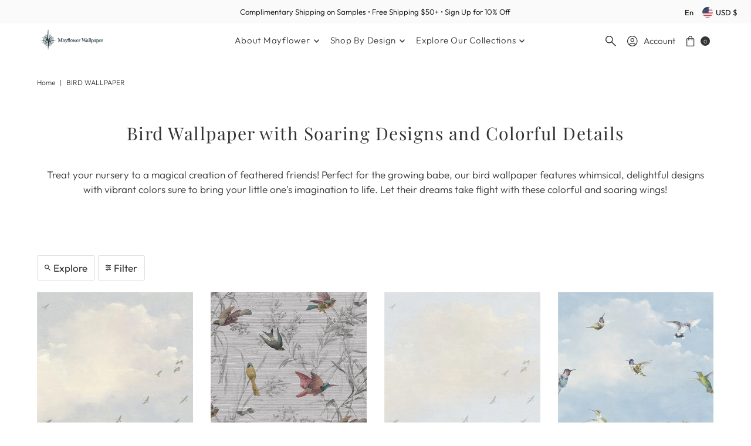

--- FILE ---
content_type: text/html; charset=utf-8
request_url: https://mayflowerwallpaper.com/collections/bird-wallpaper
body_size: 66756
content:
<!doctype html>
<html class="no-js" lang="en">
  <head>
    <meta charset="utf-8">
    <meta name="viewport" content="width=device-width,initial-scale=1">

    <!-- Establish early connection to external domains -->
    <link rel="preconnect" href="https://cdn.shopify.com" crossorigin>
    <link rel="preconnect" href="https://fonts.shopify.com" crossorigin>
    <link rel="preconnect" href="https://monorail-edge.shopifysvc.com">
    <link rel="preconnect" href="//ajax.googleapis.com" crossorigin><!-- Preload onDomain stylesheets and script libraries -->
    <link rel="preload" href="//mayflowerwallpaper.com/cdn/shop/t/20/assets/stylesheet.css?v=49828756425183392121759155111" as="style">
    <link rel="preload" as="font" href="//mayflowerwallpaper.com/cdn/fonts/outfit/outfit_n3.8c97ae4c4fac7c2ea467a6dc784857f4de7e0e37.woff2" type="font/woff2" crossorigin>
    <link rel="preload" as="font" href="//mayflowerwallpaper.com/cdn/fonts/outfit/outfit_n3.8c97ae4c4fac7c2ea467a6dc784857f4de7e0e37.woff2" type="font/woff2" crossorigin>
    <link rel="preload" as="font" href="//mayflowerwallpaper.com/cdn/fonts/playfair_display/playfairdisplay_n4.9980f3e16959dc89137cc1369bfc3ae98af1deb9.woff2" type="font/woff2" crossorigin>
    <link rel="preload" href="//mayflowerwallpaper.com/cdn/shop/t/20/assets/eventemitter3.min.js?v=27939738353326123541759155111" as="script">
    <link rel="preload" href="//mayflowerwallpaper.com/cdn/shop/t/20/assets/vendor-video.js?v=112486824910932804751759155111" as="script">
    <link rel="preload" href="//mayflowerwallpaper.com/cdn/shop/t/20/assets/theme.js?v=35493182090768543431759155111" as="script">

    <link rel="shortcut icon" href="//mayflowerwallpaper.com/cdn/shop/files/Mayflower_Logo_ff80fe34-a6c3-4c50-88ad-3b8749b3b054.jpg?crop=center&height=32&v=1671206617&width=32" type="image/png">
    <link rel="canonical" href="https://mayflowerwallpaper.com/collections/bird-wallpaper">

    <title>
      Bird Wallpaper | Whimsical &amp; Colorful Designs for Kids’ Rooms
      
      
       &ndash; Mayflower Wallpaper
    </title>
    <meta name="description" content="Whimsical bird wallpaper in vibrant colors—perfect for nurseries and kids’ rooms. Playful patterns to spark imagination. Samples available. Made in the USA.">

    
<meta property="og:image" content="http://mayflowerwallpaper.com/cdn/shop/collections/bird-wallpaper-414067.webp?v=1694183715&width=1024">
  <meta property="og:image:secure_url" content="https://mayflowerwallpaper.com/cdn/shop/collections/bird-wallpaper-414067.webp?v=1694183715&width=1024">
  <meta property="og:image:width" content="1024">
  <meta property="og:image:height" content="972">

<meta property="og:site_name" content="Mayflower Wallpaper">



  <meta name="twitter:card" content="summary">


  <meta name="twitter:site" content="@">



    

    <style data-shopify>
:root {
    --main-family: Outfit, sans-serif;;
    --main-weight: 300;
    --main-style: normal;
    --main-spacing: 0em;
    --nav-family: Outfit, sans-serif;;
    --nav-weight: 300;
    --nav-style: normal;
    --nav-spacing: 0.050em;
    --heading-family: "Playfair Display", serif;;
    --heading-weight: 400;
    --heading-style: 400;
    --heading-spacing: 0.050em;
    --button-spacing: 0.075em;

    --font-size: 17px;
    --h1-size: 38px;
    --h2-size: 30px;
    --h3-size: 24px;
    --nav-size: 15px;
    --supersize-h3: calc(24px * 2);
    --font-size-large: calc(17px + 2);
    --font-size-reset: 17px;
    --font-size-sm: calc(17px - 2px);

    --section-title-border: bottom-only-short;
    --heading-border-weight: 1px;

    --announcement-bar-background: #fafafa;
    --announcement-bar-text-color: #000000;
    --top-bar-links-active: #f5b0b0;
    --top-bar-links-bg-active: #ffffff;
    --header-wrapper-background: #ffffff;
    --logo-color: ;
    --header-text-color: #333333;
    --navigation: #ffffff;
    --nav-color: #333333;
    --background: #ffffff;
    --text-color: #333333;
    --dotted-color: #dfdfdf;
    --sale-color: #960000;
    --button-color: #f5b0b0;
    --button-text: #ffffff;
    --button-hover: #fbdddd;
    --secondary-button-color: #f5b0b0;
    --secondary-button-text: #ffffff;
    --secondary-button-hover: #fbdddd;
    --directional-background: #f5b0b0;
    --directional-color: #ffffff;
    --directional-hover-background: #fbdddd;
    --swatch-width: 40px;
    --swatch-height: 34px;
    --swatch-tooltip-left: -28px;
    --footer-background: #232323;
    --footer-text-color: #ffffff;
    --footer-border-color: 255, 255, 255;
    --cs1-color: #000;
    --cs1-background: #ffffff;
    --cs2-color: #000;
    --cs2-background: #fafafa;
    --cs3-color: #ffffff;
    --cs3-background: #232323;
    --keyboard-focus: #000000;
    --focus-border-style: dotted;
    --focus-border-weight: 1px;
    --section-padding: 50px;
    --grid-text-alignment: left;
    --posted-color: #666666;
    --article-title-color: ;
    --article-caption-color: ;
    --close-color: #b3b3b3;
    --text-color-darken-30: #000000;
    --thumbnail-outline-color: #999999;
    --select-arrow-bg: url(//mayflowerwallpaper.com/cdn/shop/t/20/assets/select-arrow.png?v=142264210776553101821759155122);
    --free-shipping-bg: #232323;
    --free-shipping-text: #fff;
    --color-filter-size: 26px;
    --collection-overlay-color: #00000015;

    --error-msg-dark: #e81000;
    --error-msg-light: #ffeae8;
    --success-msg-dark: #007f5f;
    --success-msg-light: #e5fff8;

    --color-body-text: var(--text-color);
    --color-body: var(--background);
    --color-bg: var(--background);

    --star-active: rgb(51, 51, 51);
    --star-inactive: rgb(179, 179, 179);

    --section-rounding: 0px;
    --section-background: transparent;
    --section-overlay-color: 0, 0, 0;
    --section-overlay-opacity: 0;
    --section-button-size: 17px;
    --banner-title: #ffffff;

    --pulse-color: rgba(255, 177, 66, 1);
    --age-text-color: #262b2c;
    --age-bg-color: #faf4e8;

    --shopify-accelerated-checkout-inline-alignment: center;

  }
  @media (max-width: 740px) {
    :root {
      --font-size: calc(17px - (17px * 0.15));
      --nav-size: calc(15px - (15px * 0.15));
      --h1-size: calc(38px - (38px * 0.15));
      --h2-size: calc(30px - (30px * 0.15));
      --h3-size: calc(24px - (24px * 0.15));
      --supersize-h3: calc(24px * 1.5);
    }
  }
</style>


    <link rel="stylesheet" href="//mayflowerwallpaper.com/cdn/shop/t/20/assets/stylesheet.css?v=49828756425183392121759155111" type="text/css">

    <style>
      @font-face {
  font-family: Outfit;
  font-weight: 300;
  font-style: normal;
  font-display: swap;
  src: url("//mayflowerwallpaper.com/cdn/fonts/outfit/outfit_n3.8c97ae4c4fac7c2ea467a6dc784857f4de7e0e37.woff2") format("woff2"),
       url("//mayflowerwallpaper.com/cdn/fonts/outfit/outfit_n3.b50a189ccde91f9bceee88f207c18c09f0b62a7b.woff") format("woff");
}

      @font-face {
  font-family: Outfit;
  font-weight: 300;
  font-style: normal;
  font-display: swap;
  src: url("//mayflowerwallpaper.com/cdn/fonts/outfit/outfit_n3.8c97ae4c4fac7c2ea467a6dc784857f4de7e0e37.woff2") format("woff2"),
       url("//mayflowerwallpaper.com/cdn/fonts/outfit/outfit_n3.b50a189ccde91f9bceee88f207c18c09f0b62a7b.woff") format("woff");
}

      @font-face {
  font-family: "Playfair Display";
  font-weight: 400;
  font-style: normal;
  font-display: swap;
  src: url("//mayflowerwallpaper.com/cdn/fonts/playfair_display/playfairdisplay_n4.9980f3e16959dc89137cc1369bfc3ae98af1deb9.woff2") format("woff2"),
       url("//mayflowerwallpaper.com/cdn/fonts/playfair_display/playfairdisplay_n4.c562b7c8e5637886a811d2a017f9e023166064ee.woff") format("woff");
}

      @font-face {
  font-family: Outfit;
  font-weight: 400;
  font-style: normal;
  font-display: swap;
  src: url("//mayflowerwallpaper.com/cdn/fonts/outfit/outfit_n4.387c2e2715c484a1f1075eb90d64808f1b37ac58.woff2") format("woff2"),
       url("//mayflowerwallpaper.com/cdn/fonts/outfit/outfit_n4.aca8c81f18f62c9baa15c2dc5d1f6dd5442cdc50.woff") format("woff");
}

      
      
    </style>

    <script>window.performance && window.performance.mark && window.performance.mark('shopify.content_for_header.start');</script><meta name="google-site-verification" content="TkjbY7tTzbosDpMxE0k6OCwAQfjy3j3GMZwlsBkaGI0">
<meta id="shopify-digital-wallet" name="shopify-digital-wallet" content="/23907793/digital_wallets/dialog">
<meta name="shopify-checkout-api-token" content="40d92a40f0f6b42130c4e0845f4550eb">
<meta id="in-context-paypal-metadata" data-shop-id="23907793" data-venmo-supported="false" data-environment="production" data-locale="en_US" data-paypal-v4="true" data-currency="USD">
<link rel="alternate" type="application/atom+xml" title="Feed" href="/collections/bird-wallpaper.atom" />
<link rel="alternate" hreflang="x-default" href="https://mayflowerwallpaper.com/collections/bird-wallpaper">
<link rel="alternate" hreflang="en" href="https://mayflowerwallpaper.com/collections/bird-wallpaper">
<link rel="alternate" hreflang="es" href="https://mayflowerwallpaper.com/es/collections/bird-wallpaper">
<link rel="alternate" type="application/json+oembed" href="https://mayflowerwallpaper.com/collections/bird-wallpaper.oembed">
<script async="async" src="/checkouts/internal/preloads.js?locale=en-US"></script>
<link rel="preconnect" href="https://shop.app" crossorigin="anonymous">
<script async="async" src="https://shop.app/checkouts/internal/preloads.js?locale=en-US&shop_id=23907793" crossorigin="anonymous"></script>
<script id="apple-pay-shop-capabilities" type="application/json">{"shopId":23907793,"countryCode":"US","currencyCode":"USD","merchantCapabilities":["supports3DS"],"merchantId":"gid:\/\/shopify\/Shop\/23907793","merchantName":"Mayflower Wallpaper","requiredBillingContactFields":["postalAddress","email","phone"],"requiredShippingContactFields":["postalAddress","email","phone"],"shippingType":"shipping","supportedNetworks":["visa","masterCard","amex","discover","elo","jcb"],"total":{"type":"pending","label":"Mayflower Wallpaper","amount":"1.00"},"shopifyPaymentsEnabled":true,"supportsSubscriptions":true}</script>
<script id="shopify-features" type="application/json">{"accessToken":"40d92a40f0f6b42130c4e0845f4550eb","betas":["rich-media-storefront-analytics"],"domain":"mayflowerwallpaper.com","predictiveSearch":true,"shopId":23907793,"locale":"en"}</script>
<script>var Shopify = Shopify || {};
Shopify.shop = "mayflower-wallpaper.myshopify.com";
Shopify.locale = "en";
Shopify.currency = {"active":"USD","rate":"1.0"};
Shopify.country = "US";
Shopify.theme = {"name":"Current Version","id":181237973294,"schema_name":"Vantage","schema_version":"12.1.0","theme_store_id":459,"role":"main"};
Shopify.theme.handle = "null";
Shopify.theme.style = {"id":null,"handle":null};
Shopify.cdnHost = "mayflowerwallpaper.com/cdn";
Shopify.routes = Shopify.routes || {};
Shopify.routes.root = "/";</script>
<script type="module">!function(o){(o.Shopify=o.Shopify||{}).modules=!0}(window);</script>
<script>!function(o){function n(){var o=[];function n(){o.push(Array.prototype.slice.apply(arguments))}return n.q=o,n}var t=o.Shopify=o.Shopify||{};t.loadFeatures=n(),t.autoloadFeatures=n()}(window);</script>
<script>
  window.ShopifyPay = window.ShopifyPay || {};
  window.ShopifyPay.apiHost = "shop.app\/pay";
  window.ShopifyPay.redirectState = null;
</script>
<script id="shop-js-analytics" type="application/json">{"pageType":"collection"}</script>
<script defer="defer" async type="module" src="//mayflowerwallpaper.com/cdn/shopifycloud/shop-js/modules/v2/client.init-shop-cart-sync_BApSsMSl.en.esm.js"></script>
<script defer="defer" async type="module" src="//mayflowerwallpaper.com/cdn/shopifycloud/shop-js/modules/v2/chunk.common_CBoos6YZ.esm.js"></script>
<script type="module">
  await import("//mayflowerwallpaper.com/cdn/shopifycloud/shop-js/modules/v2/client.init-shop-cart-sync_BApSsMSl.en.esm.js");
await import("//mayflowerwallpaper.com/cdn/shopifycloud/shop-js/modules/v2/chunk.common_CBoos6YZ.esm.js");

  window.Shopify.SignInWithShop?.initShopCartSync?.({"fedCMEnabled":true,"windoidEnabled":true});

</script>
<script>
  window.Shopify = window.Shopify || {};
  if (!window.Shopify.featureAssets) window.Shopify.featureAssets = {};
  window.Shopify.featureAssets['shop-js'] = {"shop-cart-sync":["modules/v2/client.shop-cart-sync_DJczDl9f.en.esm.js","modules/v2/chunk.common_CBoos6YZ.esm.js"],"init-fed-cm":["modules/v2/client.init-fed-cm_BzwGC0Wi.en.esm.js","modules/v2/chunk.common_CBoos6YZ.esm.js"],"init-windoid":["modules/v2/client.init-windoid_BS26ThXS.en.esm.js","modules/v2/chunk.common_CBoos6YZ.esm.js"],"init-shop-email-lookup-coordinator":["modules/v2/client.init-shop-email-lookup-coordinator_DFwWcvrS.en.esm.js","modules/v2/chunk.common_CBoos6YZ.esm.js"],"shop-cash-offers":["modules/v2/client.shop-cash-offers_DthCPNIO.en.esm.js","modules/v2/chunk.common_CBoos6YZ.esm.js","modules/v2/chunk.modal_Bu1hFZFC.esm.js"],"shop-button":["modules/v2/client.shop-button_D_JX508o.en.esm.js","modules/v2/chunk.common_CBoos6YZ.esm.js"],"shop-toast-manager":["modules/v2/client.shop-toast-manager_tEhgP2F9.en.esm.js","modules/v2/chunk.common_CBoos6YZ.esm.js"],"avatar":["modules/v2/client.avatar_BTnouDA3.en.esm.js"],"pay-button":["modules/v2/client.pay-button_BuNmcIr_.en.esm.js","modules/v2/chunk.common_CBoos6YZ.esm.js"],"init-shop-cart-sync":["modules/v2/client.init-shop-cart-sync_BApSsMSl.en.esm.js","modules/v2/chunk.common_CBoos6YZ.esm.js"],"shop-login-button":["modules/v2/client.shop-login-button_DwLgFT0K.en.esm.js","modules/v2/chunk.common_CBoos6YZ.esm.js","modules/v2/chunk.modal_Bu1hFZFC.esm.js"],"init-customer-accounts-sign-up":["modules/v2/client.init-customer-accounts-sign-up_TlVCiykN.en.esm.js","modules/v2/client.shop-login-button_DwLgFT0K.en.esm.js","modules/v2/chunk.common_CBoos6YZ.esm.js","modules/v2/chunk.modal_Bu1hFZFC.esm.js"],"init-shop-for-new-customer-accounts":["modules/v2/client.init-shop-for-new-customer-accounts_DrjXSI53.en.esm.js","modules/v2/client.shop-login-button_DwLgFT0K.en.esm.js","modules/v2/chunk.common_CBoos6YZ.esm.js","modules/v2/chunk.modal_Bu1hFZFC.esm.js"],"init-customer-accounts":["modules/v2/client.init-customer-accounts_C0Oh2ljF.en.esm.js","modules/v2/client.shop-login-button_DwLgFT0K.en.esm.js","modules/v2/chunk.common_CBoos6YZ.esm.js","modules/v2/chunk.modal_Bu1hFZFC.esm.js"],"shop-follow-button":["modules/v2/client.shop-follow-button_C5D3XtBb.en.esm.js","modules/v2/chunk.common_CBoos6YZ.esm.js","modules/v2/chunk.modal_Bu1hFZFC.esm.js"],"checkout-modal":["modules/v2/client.checkout-modal_8TC_1FUY.en.esm.js","modules/v2/chunk.common_CBoos6YZ.esm.js","modules/v2/chunk.modal_Bu1hFZFC.esm.js"],"lead-capture":["modules/v2/client.lead-capture_D-pmUjp9.en.esm.js","modules/v2/chunk.common_CBoos6YZ.esm.js","modules/v2/chunk.modal_Bu1hFZFC.esm.js"],"shop-login":["modules/v2/client.shop-login_BmtnoEUo.en.esm.js","modules/v2/chunk.common_CBoos6YZ.esm.js","modules/v2/chunk.modal_Bu1hFZFC.esm.js"],"payment-terms":["modules/v2/client.payment-terms_BHOWV7U_.en.esm.js","modules/v2/chunk.common_CBoos6YZ.esm.js","modules/v2/chunk.modal_Bu1hFZFC.esm.js"]};
</script>
<script>(function() {
  var isLoaded = false;
  function asyncLoad() {
    if (isLoaded) return;
    isLoaded = true;
    var urls = ["https:\/\/loox.io\/widget\/DyW4zZprGD\/loox.1710251389483.js?shop=mayflower-wallpaper.myshopify.com"];
    for (var i = 0; i < urls.length; i++) {
      var s = document.createElement('script');
      s.type = 'text/javascript';
      s.async = true;
      s.src = urls[i];
      var x = document.getElementsByTagName('script')[0];
      x.parentNode.insertBefore(s, x);
    }
  };
  if(window.attachEvent) {
    window.attachEvent('onload', asyncLoad);
  } else {
    window.addEventListener('load', asyncLoad, false);
  }
})();</script>
<script id="__st">var __st={"a":23907793,"offset":-18000,"reqid":"92181ae0-410e-4dc5-ac1b-e93e74c9630c-1768925494","pageurl":"mayflowerwallpaper.com\/collections\/bird-wallpaper","u":"018f6f267cfd","p":"collection","rtyp":"collection","rid":459283431726};</script>
<script>window.ShopifyPaypalV4VisibilityTracking = true;</script>
<script id="captcha-bootstrap">!function(){'use strict';const t='contact',e='account',n='new_comment',o=[[t,t],['blogs',n],['comments',n],[t,'customer']],c=[[e,'customer_login'],[e,'guest_login'],[e,'recover_customer_password'],[e,'create_customer']],r=t=>t.map((([t,e])=>`form[action*='/${t}']:not([data-nocaptcha='true']) input[name='form_type'][value='${e}']`)).join(','),a=t=>()=>t?[...document.querySelectorAll(t)].map((t=>t.form)):[];function s(){const t=[...o],e=r(t);return a(e)}const i='password',u='form_key',d=['recaptcha-v3-token','g-recaptcha-response','h-captcha-response',i],f=()=>{try{return window.sessionStorage}catch{return}},m='__shopify_v',_=t=>t.elements[u];function p(t,e,n=!1){try{const o=window.sessionStorage,c=JSON.parse(o.getItem(e)),{data:r}=function(t){const{data:e,action:n}=t;return t[m]||n?{data:e,action:n}:{data:t,action:n}}(c);for(const[e,n]of Object.entries(r))t.elements[e]&&(t.elements[e].value=n);n&&o.removeItem(e)}catch(o){console.error('form repopulation failed',{error:o})}}const l='form_type',E='cptcha';function T(t){t.dataset[E]=!0}const w=window,h=w.document,L='Shopify',v='ce_forms',y='captcha';let A=!1;((t,e)=>{const n=(g='f06e6c50-85a8-45c8-87d0-21a2b65856fe',I='https://cdn.shopify.com/shopifycloud/storefront-forms-hcaptcha/ce_storefront_forms_captcha_hcaptcha.v1.5.2.iife.js',D={infoText:'Protected by hCaptcha',privacyText:'Privacy',termsText:'Terms'},(t,e,n)=>{const o=w[L][v],c=o.bindForm;if(c)return c(t,g,e,D).then(n);var r;o.q.push([[t,g,e,D],n]),r=I,A||(h.body.append(Object.assign(h.createElement('script'),{id:'captcha-provider',async:!0,src:r})),A=!0)});var g,I,D;w[L]=w[L]||{},w[L][v]=w[L][v]||{},w[L][v].q=[],w[L][y]=w[L][y]||{},w[L][y].protect=function(t,e){n(t,void 0,e),T(t)},Object.freeze(w[L][y]),function(t,e,n,w,h,L){const[v,y,A,g]=function(t,e,n){const i=e?o:[],u=t?c:[],d=[...i,...u],f=r(d),m=r(i),_=r(d.filter((([t,e])=>n.includes(e))));return[a(f),a(m),a(_),s()]}(w,h,L),I=t=>{const e=t.target;return e instanceof HTMLFormElement?e:e&&e.form},D=t=>v().includes(t);t.addEventListener('submit',(t=>{const e=I(t);if(!e)return;const n=D(e)&&!e.dataset.hcaptchaBound&&!e.dataset.recaptchaBound,o=_(e),c=g().includes(e)&&(!o||!o.value);(n||c)&&t.preventDefault(),c&&!n&&(function(t){try{if(!f())return;!function(t){const e=f();if(!e)return;const n=_(t);if(!n)return;const o=n.value;o&&e.removeItem(o)}(t);const e=Array.from(Array(32),(()=>Math.random().toString(36)[2])).join('');!function(t,e){_(t)||t.append(Object.assign(document.createElement('input'),{type:'hidden',name:u})),t.elements[u].value=e}(t,e),function(t,e){const n=f();if(!n)return;const o=[...t.querySelectorAll(`input[type='${i}']`)].map((({name:t})=>t)),c=[...d,...o],r={};for(const[a,s]of new FormData(t).entries())c.includes(a)||(r[a]=s);n.setItem(e,JSON.stringify({[m]:1,action:t.action,data:r}))}(t,e)}catch(e){console.error('failed to persist form',e)}}(e),e.submit())}));const S=(t,e)=>{t&&!t.dataset[E]&&(n(t,e.some((e=>e===t))),T(t))};for(const o of['focusin','change'])t.addEventListener(o,(t=>{const e=I(t);D(e)&&S(e,y())}));const B=e.get('form_key'),M=e.get(l),P=B&&M;t.addEventListener('DOMContentLoaded',(()=>{const t=y();if(P)for(const e of t)e.elements[l].value===M&&p(e,B);[...new Set([...A(),...v().filter((t=>'true'===t.dataset.shopifyCaptcha))])].forEach((e=>S(e,t)))}))}(h,new URLSearchParams(w.location.search),n,t,e,['guest_login'])})(!0,!0)}();</script>
<script integrity="sha256-4kQ18oKyAcykRKYeNunJcIwy7WH5gtpwJnB7kiuLZ1E=" data-source-attribution="shopify.loadfeatures" defer="defer" src="//mayflowerwallpaper.com/cdn/shopifycloud/storefront/assets/storefront/load_feature-a0a9edcb.js" crossorigin="anonymous"></script>
<script crossorigin="anonymous" defer="defer" src="//mayflowerwallpaper.com/cdn/shopifycloud/storefront/assets/shopify_pay/storefront-65b4c6d7.js?v=20250812"></script>
<script data-source-attribution="shopify.dynamic_checkout.dynamic.init">var Shopify=Shopify||{};Shopify.PaymentButton=Shopify.PaymentButton||{isStorefrontPortableWallets:!0,init:function(){window.Shopify.PaymentButton.init=function(){};var t=document.createElement("script");t.src="https://mayflowerwallpaper.com/cdn/shopifycloud/portable-wallets/latest/portable-wallets.en.js",t.type="module",document.head.appendChild(t)}};
</script>
<script data-source-attribution="shopify.dynamic_checkout.buyer_consent">
  function portableWalletsHideBuyerConsent(e){var t=document.getElementById("shopify-buyer-consent"),n=document.getElementById("shopify-subscription-policy-button");t&&n&&(t.classList.add("hidden"),t.setAttribute("aria-hidden","true"),n.removeEventListener("click",e))}function portableWalletsShowBuyerConsent(e){var t=document.getElementById("shopify-buyer-consent"),n=document.getElementById("shopify-subscription-policy-button");t&&n&&(t.classList.remove("hidden"),t.removeAttribute("aria-hidden"),n.addEventListener("click",e))}window.Shopify?.PaymentButton&&(window.Shopify.PaymentButton.hideBuyerConsent=portableWalletsHideBuyerConsent,window.Shopify.PaymentButton.showBuyerConsent=portableWalletsShowBuyerConsent);
</script>
<script data-source-attribution="shopify.dynamic_checkout.cart.bootstrap">document.addEventListener("DOMContentLoaded",(function(){function t(){return document.querySelector("shopify-accelerated-checkout-cart, shopify-accelerated-checkout")}if(t())Shopify.PaymentButton.init();else{new MutationObserver((function(e,n){t()&&(Shopify.PaymentButton.init(),n.disconnect())})).observe(document.body,{childList:!0,subtree:!0})}}));
</script>
<script id='scb4127' type='text/javascript' async='' src='https://mayflowerwallpaper.com/cdn/shopifycloud/privacy-banner/storefront-banner.js'></script><link id="shopify-accelerated-checkout-styles" rel="stylesheet" media="screen" href="https://mayflowerwallpaper.com/cdn/shopifycloud/portable-wallets/latest/accelerated-checkout-backwards-compat.css" crossorigin="anonymous">
<style id="shopify-accelerated-checkout-cart">
        #shopify-buyer-consent {
  margin-top: 1em;
  display: inline-block;
  width: 100%;
}

#shopify-buyer-consent.hidden {
  display: none;
}

#shopify-subscription-policy-button {
  background: none;
  border: none;
  padding: 0;
  text-decoration: underline;
  font-size: inherit;
  cursor: pointer;
}

#shopify-subscription-policy-button::before {
  box-shadow: none;
}

      </style>

<script>window.performance && window.performance.mark && window.performance.mark('shopify.content_for_header.end');</script>
  <!-- BEGIN app block: shopify://apps/klaviyo-email-marketing-sms/blocks/klaviyo-onsite-embed/2632fe16-c075-4321-a88b-50b567f42507 -->












  <script async src="https://static.klaviyo.com/onsite/js/SrGkE4/klaviyo.js?company_id=SrGkE4"></script>
  <script>!function(){if(!window.klaviyo){window._klOnsite=window._klOnsite||[];try{window.klaviyo=new Proxy({},{get:function(n,i){return"push"===i?function(){var n;(n=window._klOnsite).push.apply(n,arguments)}:function(){for(var n=arguments.length,o=new Array(n),w=0;w<n;w++)o[w]=arguments[w];var t="function"==typeof o[o.length-1]?o.pop():void 0,e=new Promise((function(n){window._klOnsite.push([i].concat(o,[function(i){t&&t(i),n(i)}]))}));return e}}})}catch(n){window.klaviyo=window.klaviyo||[],window.klaviyo.push=function(){var n;(n=window._klOnsite).push.apply(n,arguments)}}}}();</script>

  




  <script>
    window.klaviyoReviewsProductDesignMode = false
  </script>







<!-- END app block --><link href="https://monorail-edge.shopifysvc.com" rel="dns-prefetch">
<script>(function(){if ("sendBeacon" in navigator && "performance" in window) {try {var session_token_from_headers = performance.getEntriesByType('navigation')[0].serverTiming.find(x => x.name == '_s').description;} catch {var session_token_from_headers = undefined;}var session_cookie_matches = document.cookie.match(/_shopify_s=([^;]*)/);var session_token_from_cookie = session_cookie_matches && session_cookie_matches.length === 2 ? session_cookie_matches[1] : "";var session_token = session_token_from_headers || session_token_from_cookie || "";function handle_abandonment_event(e) {var entries = performance.getEntries().filter(function(entry) {return /monorail-edge.shopifysvc.com/.test(entry.name);});if (!window.abandonment_tracked && entries.length === 0) {window.abandonment_tracked = true;var currentMs = Date.now();var navigation_start = performance.timing.navigationStart;var payload = {shop_id: 23907793,url: window.location.href,navigation_start,duration: currentMs - navigation_start,session_token,page_type: "collection"};window.navigator.sendBeacon("https://monorail-edge.shopifysvc.com/v1/produce", JSON.stringify({schema_id: "online_store_buyer_site_abandonment/1.1",payload: payload,metadata: {event_created_at_ms: currentMs,event_sent_at_ms: currentMs}}));}}window.addEventListener('pagehide', handle_abandonment_event);}}());</script>
<script id="web-pixels-manager-setup">(function e(e,d,r,n,o){if(void 0===o&&(o={}),!Boolean(null===(a=null===(i=window.Shopify)||void 0===i?void 0:i.analytics)||void 0===a?void 0:a.replayQueue)){var i,a;window.Shopify=window.Shopify||{};var t=window.Shopify;t.analytics=t.analytics||{};var s=t.analytics;s.replayQueue=[],s.publish=function(e,d,r){return s.replayQueue.push([e,d,r]),!0};try{self.performance.mark("wpm:start")}catch(e){}var l=function(){var e={modern:/Edge?\/(1{2}[4-9]|1[2-9]\d|[2-9]\d{2}|\d{4,})\.\d+(\.\d+|)|Firefox\/(1{2}[4-9]|1[2-9]\d|[2-9]\d{2}|\d{4,})\.\d+(\.\d+|)|Chrom(ium|e)\/(9{2}|\d{3,})\.\d+(\.\d+|)|(Maci|X1{2}).+ Version\/(15\.\d+|(1[6-9]|[2-9]\d|\d{3,})\.\d+)([,.]\d+|)( \(\w+\)|)( Mobile\/\w+|) Safari\/|Chrome.+OPR\/(9{2}|\d{3,})\.\d+\.\d+|(CPU[ +]OS|iPhone[ +]OS|CPU[ +]iPhone|CPU IPhone OS|CPU iPad OS)[ +]+(15[._]\d+|(1[6-9]|[2-9]\d|\d{3,})[._]\d+)([._]\d+|)|Android:?[ /-](13[3-9]|1[4-9]\d|[2-9]\d{2}|\d{4,})(\.\d+|)(\.\d+|)|Android.+Firefox\/(13[5-9]|1[4-9]\d|[2-9]\d{2}|\d{4,})\.\d+(\.\d+|)|Android.+Chrom(ium|e)\/(13[3-9]|1[4-9]\d|[2-9]\d{2}|\d{4,})\.\d+(\.\d+|)|SamsungBrowser\/([2-9]\d|\d{3,})\.\d+/,legacy:/Edge?\/(1[6-9]|[2-9]\d|\d{3,})\.\d+(\.\d+|)|Firefox\/(5[4-9]|[6-9]\d|\d{3,})\.\d+(\.\d+|)|Chrom(ium|e)\/(5[1-9]|[6-9]\d|\d{3,})\.\d+(\.\d+|)([\d.]+$|.*Safari\/(?![\d.]+ Edge\/[\d.]+$))|(Maci|X1{2}).+ Version\/(10\.\d+|(1[1-9]|[2-9]\d|\d{3,})\.\d+)([,.]\d+|)( \(\w+\)|)( Mobile\/\w+|) Safari\/|Chrome.+OPR\/(3[89]|[4-9]\d|\d{3,})\.\d+\.\d+|(CPU[ +]OS|iPhone[ +]OS|CPU[ +]iPhone|CPU IPhone OS|CPU iPad OS)[ +]+(10[._]\d+|(1[1-9]|[2-9]\d|\d{3,})[._]\d+)([._]\d+|)|Android:?[ /-](13[3-9]|1[4-9]\d|[2-9]\d{2}|\d{4,})(\.\d+|)(\.\d+|)|Mobile Safari.+OPR\/([89]\d|\d{3,})\.\d+\.\d+|Android.+Firefox\/(13[5-9]|1[4-9]\d|[2-9]\d{2}|\d{4,})\.\d+(\.\d+|)|Android.+Chrom(ium|e)\/(13[3-9]|1[4-9]\d|[2-9]\d{2}|\d{4,})\.\d+(\.\d+|)|Android.+(UC? ?Browser|UCWEB|U3)[ /]?(15\.([5-9]|\d{2,})|(1[6-9]|[2-9]\d|\d{3,})\.\d+)\.\d+|SamsungBrowser\/(5\.\d+|([6-9]|\d{2,})\.\d+)|Android.+MQ{2}Browser\/(14(\.(9|\d{2,})|)|(1[5-9]|[2-9]\d|\d{3,})(\.\d+|))(\.\d+|)|K[Aa][Ii]OS\/(3\.\d+|([4-9]|\d{2,})\.\d+)(\.\d+|)/},d=e.modern,r=e.legacy,n=navigator.userAgent;return n.match(d)?"modern":n.match(r)?"legacy":"unknown"}(),u="modern"===l?"modern":"legacy",c=(null!=n?n:{modern:"",legacy:""})[u],f=function(e){return[e.baseUrl,"/wpm","/b",e.hashVersion,"modern"===e.buildTarget?"m":"l",".js"].join("")}({baseUrl:d,hashVersion:r,buildTarget:u}),m=function(e){var d=e.version,r=e.bundleTarget,n=e.surface,o=e.pageUrl,i=e.monorailEndpoint;return{emit:function(e){var a=e.status,t=e.errorMsg,s=(new Date).getTime(),l=JSON.stringify({metadata:{event_sent_at_ms:s},events:[{schema_id:"web_pixels_manager_load/3.1",payload:{version:d,bundle_target:r,page_url:o,status:a,surface:n,error_msg:t},metadata:{event_created_at_ms:s}}]});if(!i)return console&&console.warn&&console.warn("[Web Pixels Manager] No Monorail endpoint provided, skipping logging."),!1;try{return self.navigator.sendBeacon.bind(self.navigator)(i,l)}catch(e){}var u=new XMLHttpRequest;try{return u.open("POST",i,!0),u.setRequestHeader("Content-Type","text/plain"),u.send(l),!0}catch(e){return console&&console.warn&&console.warn("[Web Pixels Manager] Got an unhandled error while logging to Monorail."),!1}}}}({version:r,bundleTarget:l,surface:e.surface,pageUrl:self.location.href,monorailEndpoint:e.monorailEndpoint});try{o.browserTarget=l,function(e){var d=e.src,r=e.async,n=void 0===r||r,o=e.onload,i=e.onerror,a=e.sri,t=e.scriptDataAttributes,s=void 0===t?{}:t,l=document.createElement("script"),u=document.querySelector("head"),c=document.querySelector("body");if(l.async=n,l.src=d,a&&(l.integrity=a,l.crossOrigin="anonymous"),s)for(var f in s)if(Object.prototype.hasOwnProperty.call(s,f))try{l.dataset[f]=s[f]}catch(e){}if(o&&l.addEventListener("load",o),i&&l.addEventListener("error",i),u)u.appendChild(l);else{if(!c)throw new Error("Did not find a head or body element to append the script");c.appendChild(l)}}({src:f,async:!0,onload:function(){if(!function(){var e,d;return Boolean(null===(d=null===(e=window.Shopify)||void 0===e?void 0:e.analytics)||void 0===d?void 0:d.initialized)}()){var d=window.webPixelsManager.init(e)||void 0;if(d){var r=window.Shopify.analytics;r.replayQueue.forEach((function(e){var r=e[0],n=e[1],o=e[2];d.publishCustomEvent(r,n,o)})),r.replayQueue=[],r.publish=d.publishCustomEvent,r.visitor=d.visitor,r.initialized=!0}}},onerror:function(){return m.emit({status:"failed",errorMsg:"".concat(f," has failed to load")})},sri:function(e){var d=/^sha384-[A-Za-z0-9+/=]+$/;return"string"==typeof e&&d.test(e)}(c)?c:"",scriptDataAttributes:o}),m.emit({status:"loading"})}catch(e){m.emit({status:"failed",errorMsg:(null==e?void 0:e.message)||"Unknown error"})}}})({shopId: 23907793,storefrontBaseUrl: "https://mayflowerwallpaper.com",extensionsBaseUrl: "https://extensions.shopifycdn.com/cdn/shopifycloud/web-pixels-manager",monorailEndpoint: "https://monorail-edge.shopifysvc.com/unstable/produce_batch",surface: "storefront-renderer",enabledBetaFlags: ["2dca8a86"],webPixelsConfigList: [{"id":"1865449774","configuration":"{\"accountID\":\"blockify-checkout-rules-webpixel-mayflower-wallpaper.myshopify.com\",\"enable\":\"true\"}","eventPayloadVersion":"v1","runtimeContext":"STRICT","scriptVersion":"3169cc2d487bee629e1d1a22a873efe1","type":"APP","apiClientId":143723102209,"privacyPurposes":["ANALYTICS","MARKETING","SALE_OF_DATA"],"dataSharingAdjustments":{"protectedCustomerApprovalScopes":["read_customer_address","read_customer_email","read_customer_name","read_customer_personal_data","read_customer_phone"]}},{"id":"1810497838","configuration":"{\"accountID\":\"SrGkE4\",\"webPixelConfig\":\"eyJlbmFibGVBZGRlZFRvQ2FydEV2ZW50cyI6IHRydWV9\"}","eventPayloadVersion":"v1","runtimeContext":"STRICT","scriptVersion":"524f6c1ee37bacdca7657a665bdca589","type":"APP","apiClientId":123074,"privacyPurposes":["ANALYTICS","MARKETING"],"dataSharingAdjustments":{"protectedCustomerApprovalScopes":["read_customer_address","read_customer_email","read_customer_name","read_customer_personal_data","read_customer_phone"]}},{"id":"748912942","configuration":"{\"config\":\"{\\\"pixel_id\\\":\\\"G-5K5FPJK43H\\\",\\\"target_country\\\":\\\"US\\\",\\\"gtag_events\\\":[{\\\"type\\\":\\\"purchase\\\",\\\"action_label\\\":\\\"G-5K5FPJK43H\\\"},{\\\"type\\\":\\\"page_view\\\",\\\"action_label\\\":\\\"G-5K5FPJK43H\\\"},{\\\"type\\\":\\\"view_item\\\",\\\"action_label\\\":\\\"G-5K5FPJK43H\\\"},{\\\"type\\\":\\\"search\\\",\\\"action_label\\\":\\\"G-5K5FPJK43H\\\"},{\\\"type\\\":\\\"add_to_cart\\\",\\\"action_label\\\":\\\"G-5K5FPJK43H\\\"},{\\\"type\\\":\\\"begin_checkout\\\",\\\"action_label\\\":\\\"G-5K5FPJK43H\\\"},{\\\"type\\\":\\\"add_payment_info\\\",\\\"action_label\\\":\\\"G-5K5FPJK43H\\\"}],\\\"enable_monitoring_mode\\\":false}\"}","eventPayloadVersion":"v1","runtimeContext":"OPEN","scriptVersion":"b2a88bafab3e21179ed38636efcd8a93","type":"APP","apiClientId":1780363,"privacyPurposes":[],"dataSharingAdjustments":{"protectedCustomerApprovalScopes":["read_customer_address","read_customer_email","read_customer_name","read_customer_personal_data","read_customer_phone"]}},{"id":"212271406","configuration":"{\"tagID\":\"2614091148140\"}","eventPayloadVersion":"v1","runtimeContext":"STRICT","scriptVersion":"18031546ee651571ed29edbe71a3550b","type":"APP","apiClientId":3009811,"privacyPurposes":["ANALYTICS","MARKETING","SALE_OF_DATA"],"dataSharingAdjustments":{"protectedCustomerApprovalScopes":["read_customer_address","read_customer_email","read_customer_name","read_customer_personal_data","read_customer_phone"]}},{"id":"shopify-app-pixel","configuration":"{}","eventPayloadVersion":"v1","runtimeContext":"STRICT","scriptVersion":"0450","apiClientId":"shopify-pixel","type":"APP","privacyPurposes":["ANALYTICS","MARKETING"]},{"id":"shopify-custom-pixel","eventPayloadVersion":"v1","runtimeContext":"LAX","scriptVersion":"0450","apiClientId":"shopify-pixel","type":"CUSTOM","privacyPurposes":["ANALYTICS","MARKETING"]}],isMerchantRequest: false,initData: {"shop":{"name":"Mayflower Wallpaper","paymentSettings":{"currencyCode":"USD"},"myshopifyDomain":"mayflower-wallpaper.myshopify.com","countryCode":"US","storefrontUrl":"https:\/\/mayflowerwallpaper.com"},"customer":null,"cart":null,"checkout":null,"productVariants":[],"purchasingCompany":null},},"https://mayflowerwallpaper.com/cdn","fcfee988w5aeb613cpc8e4bc33m6693e112",{"modern":"","legacy":""},{"shopId":"23907793","storefrontBaseUrl":"https:\/\/mayflowerwallpaper.com","extensionBaseUrl":"https:\/\/extensions.shopifycdn.com\/cdn\/shopifycloud\/web-pixels-manager","surface":"storefront-renderer","enabledBetaFlags":"[\"2dca8a86\"]","isMerchantRequest":"false","hashVersion":"fcfee988w5aeb613cpc8e4bc33m6693e112","publish":"custom","events":"[[\"page_viewed\",{}],[\"collection_viewed\",{\"collection\":{\"id\":\"459283431726\",\"title\":\"Bird Wallpaper\",\"productVariants\":[{\"price\":{\"amount\":140.0,\"currencyCode\":\"USD\"},\"product\":{\"title\":\"Fly South FJ30801\",\"vendor\":\"Mayflower Wallpaper\",\"id\":\"751628583031\",\"untranslatedTitle\":\"Fly South FJ30801\",\"url\":\"\/products\/fly-south-fj30801\",\"type\":\"Wallpaper\"},\"id\":\"45979385561390\",\"image\":{\"src\":\"\/\/mayflowerwallpaper.com\/cdn\/shop\/products\/fly-south-fj30801-734591.jpg?v=1675881483\"},\"sku\":\"double roll\",\"title\":\"Double Roll\",\"untranslatedTitle\":\"Double Roll\"},{\"price\":{\"amount\":140.0,\"currencyCode\":\"USD\"},\"product\":{\"title\":\"Embossed Floral Finch Wallpaper – Mineral Blue \u0026 Amber FJ40909\",\"vendor\":\"Mayflower Wallpaper\",\"id\":\"4110214168647\",\"untranslatedTitle\":\"Embossed Floral Finch Wallpaper – Mineral Blue \u0026 Amber FJ40909\",\"url\":\"\/products\/floral-finch-platinum-vinyl-wallpaper\",\"type\":\"Wallpaper\"},\"id\":\"46972064071982\",\"image\":{\"src\":\"\/\/mayflowerwallpaper.com\/cdn\/shop\/products\/birds-of-paradise-sterling-fj40909-434446.jpg?v=1682419586\"},\"sku\":\"double roll\",\"title\":\"Double Roll\",\"untranslatedTitle\":\"Double Roll\"},{\"price\":{\"amount\":140.0,\"currencyCode\":\"USD\"},\"product\":{\"title\":\"Fly South FJ30807\",\"vendor\":\"Mayflower Wallpaper\",\"id\":\"751628681335\",\"untranslatedTitle\":\"Fly South FJ30807\",\"url\":\"\/products\/fly-south-fj30807\",\"type\":\"Wallpaper\"},\"id\":\"45979406827822\",\"image\":{\"src\":\"\/\/mayflowerwallpaper.com\/cdn\/shop\/products\/fly-south-fj30807-192884.jpg?v=1675881479\"},\"sku\":\"double roll\",\"title\":\"Double Roll\",\"untranslatedTitle\":\"Double Roll\"},{\"price\":{\"amount\":89.0,\"currencyCode\":\"USD\"},\"product\":{\"title\":\"Hummingbird Peel and Stick Wallpaper MFW10019\",\"vendor\":\"Mayflower Wallpaper\",\"id\":\"6630333775943\",\"untranslatedTitle\":\"Hummingbird Peel and Stick Wallpaper MFW10019\",\"url\":\"\/products\/hummingbird-peel-and-stick-wallpaper-md10019\",\"type\":\"Wallpaper\"},\"id\":\"46972286665006\",\"image\":{\"src\":\"\/\/mayflowerwallpaper.com\/cdn\/shop\/files\/hummingbird-peel-and-stick-wallpaper-mfw10019-919742.jpg?v=1739223337\"},\"sku\":\"single roll\",\"title\":\"Double Roll\",\"untranslatedTitle\":\"Double Roll\"},{\"price\":{\"amount\":140.0,\"currencyCode\":\"USD\"},\"product\":{\"title\":\"Birds Of Paradise Frost FJ40910\",\"vendor\":\"Mayflower Wallpaper\",\"id\":\"4110214561863\",\"untranslatedTitle\":\"Birds Of Paradise Frost FJ40910\",\"url\":\"\/products\/birds-of-paradise-frost-fj40910\",\"type\":\"Victorian Wallpaper\"},\"id\":\"46971835613486\",\"image\":{\"src\":\"\/\/mayflowerwallpaper.com\/cdn\/shop\/products\/birds-of-paradise-frost-fj40910-602657.jpg?v=1675881134\"},\"sku\":\"double roll\",\"title\":\"Double Roll\",\"untranslatedTitle\":\"Double Roll\"},{\"price\":{\"amount\":154.0,\"currencyCode\":\"USD\"},\"product\":{\"title\":\"Moody Strawberry Thief Arts \u0026 Crafts Wallpaper AC41110\",\"vendor\":\"Mayflower Wallpaper\",\"id\":\"9666388558126\",\"untranslatedTitle\":\"Moody Strawberry Thief Arts \u0026 Crafts Wallpaper AC41110\",\"url\":\"\/products\/moody-strawberry-thief-arts-crafts-wallpaper\",\"type\":\"Wallpaper\"},\"id\":\"49628151677230\",\"image\":{\"src\":\"\/\/mayflowerwallpaper.com\/cdn\/shop\/files\/moody-strawberry-thief-arts-crafts-wallpaper-ac41110-473509.jpg?v=1748959740\"},\"sku\":\"AC41110\",\"title\":\"Double roll\",\"untranslatedTitle\":\"Double roll\"},{\"price\":{\"amount\":140.0,\"currencyCode\":\"USD\"},\"product\":{\"title\":\"Birds Of Paradise Mixed Berry FJ40911\",\"vendor\":\"Mayflower Wallpaper\",\"id\":\"4110215446599\",\"untranslatedTitle\":\"Birds Of Paradise Mixed Berry FJ40911\",\"url\":\"\/products\/birds-of-paradise-mixed-berry-fj40911\",\"type\":\"Wallpaper\"},\"id\":\"46972040053038\",\"image\":{\"src\":\"\/\/mayflowerwallpaper.com\/cdn\/shop\/products\/birds-of-paradise-mixed-berry-fj40911-773997.jpg?v=1682953579\"},\"sku\":\"double roll\",\"title\":\"Double Roll\",\"untranslatedTitle\":\"Double Roll\"},{\"price\":{\"amount\":140.0,\"currencyCode\":\"USD\"},\"product\":{\"title\":\"Birds Of Paradise Turquoise FJ40904\",\"vendor\":\"Mayflower Wallpaper\",\"id\":\"4110210695239\",\"untranslatedTitle\":\"Birds Of Paradise Turquoise FJ40904\",\"url\":\"\/products\/birds-of-paradise-turquoise-fj40904\",\"type\":\"Victorian Wallpaper\"},\"id\":\"46971813134638\",\"image\":{\"src\":\"\/\/mayflowerwallpaper.com\/cdn\/shop\/products\/birds-of-paradise-turquoise-fj40904-143234.jpg?v=1675881135\"},\"sku\":\"double roll\",\"title\":\"Double Roll\",\"untranslatedTitle\":\"Double Roll\"},{\"price\":{\"amount\":140.0,\"currencyCode\":\"USD\"},\"product\":{\"title\":\"Garden Linen MF21105\",\"vendor\":\"Mayflower Wallpaper\",\"id\":\"203076403228\",\"untranslatedTitle\":\"Garden Linen MF21105\",\"url\":\"\/products\/garden-linen-mf21105\",\"type\":\"Victorian Wallpaper\"},\"id\":\"47015277560110\",\"image\":{\"src\":\"\/\/mayflowerwallpaper.com\/cdn\/shop\/products\/garden-linen-mf21105-517162.jpg?v=1675881484\"},\"sku\":\"double roll\",\"title\":\"Double Roll\",\"untranslatedTitle\":\"Double Roll\"},{\"price\":{\"amount\":140.0,\"currencyCode\":\"USD\"},\"product\":{\"title\":\"Reflective Pool Frost FJ40310\",\"vendor\":\"Mayflower Wallpaper\",\"id\":\"4110184611911\",\"untranslatedTitle\":\"Reflective Pool Frost FJ40310\",\"url\":\"\/products\/reflective-pool-frost-fj40310\",\"type\":\"Wallpaper\"},\"id\":\"45979765440814\",\"image\":{\"src\":\"\/\/mayflowerwallpaper.com\/cdn\/shop\/products\/reflective-pool-frost-fj40310-871430.jpg?v=1675882028\"},\"sku\":\"double roll\",\"title\":\"Double Roll\",\"untranslatedTitle\":\"Double Roll\"},{\"price\":{\"amount\":140.0,\"currencyCode\":\"USD\"},\"product\":{\"title\":\"Fly North FJ31005\",\"vendor\":\"Mayflower Wallpaper\",\"id\":\"751628517495\",\"untranslatedTitle\":\"Fly North FJ31005\",\"url\":\"\/products\/fly-north-fj31005\",\"type\":\"Wallpaper\"},\"id\":\"46990447051054\",\"image\":{\"src\":\"\/\/mayflowerwallpaper.com\/cdn\/shop\/products\/fly-north-fj31005-551219.jpg?v=1683752388\"},\"sku\":\"double roll\",\"title\":\"Double Roll\",\"untranslatedTitle\":\"Double Roll\"},{\"price\":{\"amount\":140.0,\"currencyCode\":\"USD\"},\"product\":{\"title\":\"Reflective Pool Thunderbird FJ40304\",\"vendor\":\"Mayflower Wallpaper\",\"id\":\"4110177501255\",\"untranslatedTitle\":\"Reflective Pool Thunderbird FJ40304\",\"url\":\"\/products\/reflective-pool-thunderbird-fj40304\",\"type\":\"Wallpaper\"},\"id\":\"46971913044270\",\"image\":{\"src\":\"\/\/mayflowerwallpaper.com\/cdn\/shop\/products\/reflective-pool-thunderbird-fj40304-179259.jpg?v=1675882030\"},\"sku\":\"double roll\",\"title\":\"Double Roll\",\"untranslatedTitle\":\"Double Roll\"},{\"price\":{\"amount\":50.0,\"currencyCode\":\"USD\"},\"product\":{\"title\":\"Ivory Birds in Flight Peel and Stick Wallpaper MD10014\",\"vendor\":\"Mayflower Wallpaper\",\"id\":\"6596905697351\",\"untranslatedTitle\":\"Ivory Birds in Flight Peel and Stick Wallpaper MD10014\",\"url\":\"\/products\/ivory-birds-in-flight-peel-and-stick-wallpaper-md10014\",\"type\":\"Wallpaper\"},\"id\":\"46972426092846\",\"image\":{\"src\":\"\/\/mayflowerwallpaper.com\/cdn\/shop\/products\/ivory-birds-in-flight-peel-and-stick-wallpaper-md10014-358345.jpg?v=1675881827\"},\"sku\":\"single roll\",\"title\":\"Single Roll\",\"untranslatedTitle\":\"Single Roll\"},{\"price\":{\"amount\":140.0,\"currencyCode\":\"USD\"},\"product\":{\"title\":\"Kimono MF20009\",\"vendor\":\"Mayflower Wallpaper\",\"id\":\"203072143388\",\"untranslatedTitle\":\"Kimono MF20009\",\"url\":\"\/products\/kimono-mf20009\",\"type\":\"Wallpaper\"},\"id\":\"47016761753902\",\"image\":{\"src\":\"\/\/mayflowerwallpaper.com\/cdn\/shop\/products\/kimono-mf20009-204752.jpg?v=1683035997\"},\"sku\":\"double roll\",\"title\":\"Double Roll\",\"untranslatedTitle\":\"Double Roll\"},{\"price\":{\"amount\":140.0,\"currencyCode\":\"USD\"},\"product\":{\"title\":\"Kimono MF20001\",\"vendor\":\"Mayflower Wallpaper\",\"id\":\"203071881244\",\"untranslatedTitle\":\"Kimono MF20001\",\"url\":\"\/products\/kimono-mf20001\",\"type\":\"Wallpaper\"},\"id\":\"47016730755374\",\"image\":{\"src\":\"\/\/mayflowerwallpaper.com\/cdn\/shop\/products\/kimono-mf20001-516190.jpg?v=1683037606\"},\"sku\":\"double roll\",\"title\":\"Double Roll\",\"untranslatedTitle\":\"Double Roll\"},{\"price\":{\"amount\":140.0,\"currencyCode\":\"USD\"},\"product\":{\"title\":\"Reflective Pool Midnight FJ40380\",\"vendor\":\"Mayflower Wallpaper\",\"id\":\"4110186086471\",\"untranslatedTitle\":\"Reflective Pool Midnight FJ40380\",\"url\":\"\/products\/reflective-pool-midnight-fj40380\",\"type\":\"Wallpaper\"},\"id\":\"46971862188334\",\"image\":{\"src\":\"\/\/mayflowerwallpaper.com\/cdn\/shop\/products\/reflective-pool-midnight-fj40380-988038.jpg?v=1675882030\"},\"sku\":\"double roll\",\"title\":\"Double Roll\",\"untranslatedTitle\":\"Double Roll\"},{\"price\":{\"amount\":140.0,\"currencyCode\":\"USD\"},\"product\":{\"title\":\"Lotus Coral FJ40011\",\"vendor\":\"Mayflower Wallpaper\",\"id\":\"4110159544391\",\"untranslatedTitle\":\"Lotus Coral FJ40011\",\"url\":\"\/products\/lotus-coral-fj40011\",\"type\":\"Wallpaper\"},\"id\":\"46971979661614\",\"image\":{\"src\":\"\/\/mayflowerwallpaper.com\/cdn\/shop\/products\/lotus-coral-fj40011-365427.jpg?v=1683037781\"},\"sku\":\"double roll\",\"title\":\"Double Roll\",\"untranslatedTitle\":\"Double Roll\"},{\"price\":{\"amount\":140.0,\"currencyCode\":\"USD\"},\"product\":{\"title\":\"Lotus Thunderbird FJ40004\",\"vendor\":\"Mayflower Wallpaper\",\"id\":\"3573755019335\",\"untranslatedTitle\":\"Lotus Thunderbird FJ40004\",\"url\":\"\/products\/lotus-thunderbird\",\"type\":\"Wallpaper\"},\"id\":\"46971827847470\",\"image\":{\"src\":\"\/\/mayflowerwallpaper.com\/cdn\/shop\/products\/lotus-thunderbird-fj40004-404363.jpg?v=1675881921\"},\"sku\":\"double roll\",\"title\":\"Double Roll\",\"untranslatedTitle\":\"Double Roll\"},{\"price\":{\"amount\":140.0,\"currencyCode\":\"USD\"},\"product\":{\"title\":\"Kimono MF20006\",\"vendor\":\"Mayflower Wallpaper\",\"id\":\"203072012316\",\"untranslatedTitle\":\"Kimono MF20006\",\"url\":\"\/products\/kimono-mf20006\",\"type\":\"Wallpaper\"},\"id\":\"47016756707630\",\"image\":{\"src\":\"\/\/mayflowerwallpaper.com\/cdn\/shop\/products\/kimono-mf20006-894525.jpg?v=1675881837\"},\"sku\":\"double roll\",\"title\":\"Double Roll\",\"untranslatedTitle\":\"Double Roll\"},{\"price\":{\"amount\":140.0,\"currencyCode\":\"USD\"},\"product\":{\"title\":\"Lotus Frost FJ40010\",\"vendor\":\"Mayflower Wallpaper\",\"id\":\"3573772353607\",\"untranslatedTitle\":\"Lotus Frost FJ40010\",\"url\":\"\/products\/lotus-frost\",\"type\":\"Wallpaper\"},\"id\":\"46971931984174\",\"image\":{\"src\":\"\/\/mayflowerwallpaper.com\/cdn\/shop\/products\/lotus-frost-fj40010-116892.jpg?v=1683037654\"},\"sku\":\"double roll\",\"title\":\"Double Roll\",\"untranslatedTitle\":\"Double Roll\"}]}}]]"});</script><script>
  window.ShopifyAnalytics = window.ShopifyAnalytics || {};
  window.ShopifyAnalytics.meta = window.ShopifyAnalytics.meta || {};
  window.ShopifyAnalytics.meta.currency = 'USD';
  var meta = {"products":[{"id":751628583031,"gid":"gid:\/\/shopify\/Product\/751628583031","vendor":"Mayflower Wallpaper","type":"Wallpaper","handle":"fly-south-fj30801","variants":[{"id":45979385561390,"price":14000,"name":"Fly South FJ30801 - Double Roll","public_title":"Double Roll","sku":"double roll"},{"id":45979385594158,"price":600,"name":"Fly South FJ30801 - Sample","public_title":"Sample","sku":"Sample"}],"remote":false},{"id":4110214168647,"gid":"gid:\/\/shopify\/Product\/4110214168647","vendor":"Mayflower Wallpaper","type":"Wallpaper","handle":"floral-finch-platinum-vinyl-wallpaper","variants":[{"id":46972064071982,"price":14000,"name":"Embossed Floral Finch Wallpaper – Mineral Blue \u0026 Amber FJ40909 - Double Roll","public_title":"Double Roll","sku":"double roll"},{"id":46972064137518,"price":500,"name":"Embossed Floral Finch Wallpaper – Mineral Blue \u0026 Amber FJ40909 - Sample","public_title":"Sample","sku":"Sample"}],"remote":false},{"id":751628681335,"gid":"gid:\/\/shopify\/Product\/751628681335","vendor":"Mayflower Wallpaper","type":"Wallpaper","handle":"fly-south-fj30807","variants":[{"id":45979406827822,"price":14000,"name":"Fly South FJ30807 - Double Roll","public_title":"Double Roll","sku":"double roll"},{"id":45979406860590,"price":600,"name":"Fly South FJ30807 - Sample","public_title":"Sample","sku":"Sample"}],"remote":false},{"id":6630333775943,"gid":"gid:\/\/shopify\/Product\/6630333775943","vendor":"Mayflower Wallpaper","type":"Wallpaper","handle":"hummingbird-peel-and-stick-wallpaper-md10019","variants":[{"id":46972286665006,"price":8900,"name":"Hummingbird Peel and Stick Wallpaper MFW10019 - Double Roll","public_title":"Double Roll","sku":"single roll"},{"id":46972286697774,"price":1000,"name":"Hummingbird Peel and Stick Wallpaper MFW10019 - Sample","public_title":"Sample","sku":"Sample"}],"remote":false},{"id":4110214561863,"gid":"gid:\/\/shopify\/Product\/4110214561863","vendor":"Mayflower Wallpaper","type":"Victorian Wallpaper","handle":"birds-of-paradise-frost-fj40910","variants":[{"id":46971835613486,"price":14000,"name":"Birds Of Paradise Frost FJ40910 - Double Roll","public_title":"Double Roll","sku":"double roll"},{"id":46971835646254,"price":1200,"name":"Birds Of Paradise Frost FJ40910 - Sample","public_title":"Sample","sku":"Sample"}],"remote":false},{"id":9666388558126,"gid":"gid:\/\/shopify\/Product\/9666388558126","vendor":"Mayflower Wallpaper","type":"Wallpaper","handle":"moody-strawberry-thief-arts-crafts-wallpaper","variants":[{"id":49628151677230,"price":15400,"name":"Moody Strawberry Thief Arts \u0026 Crafts Wallpaper AC41110 - Double roll","public_title":"Double roll","sku":"AC41110"},{"id":49628151709998,"price":1200,"name":"Moody Strawberry Thief Arts \u0026 Crafts Wallpaper AC41110 - Sample","public_title":"Sample","sku":""}],"remote":false},{"id":4110215446599,"gid":"gid:\/\/shopify\/Product\/4110215446599","vendor":"Mayflower Wallpaper","type":"Wallpaper","handle":"birds-of-paradise-mixed-berry-fj40911","variants":[{"id":46972040053038,"price":14000,"name":"Birds Of Paradise Mixed Berry FJ40911 - Double Roll","public_title":"Double Roll","sku":"double roll"},{"id":46972040085806,"price":1200,"name":"Birds Of Paradise Mixed Berry FJ40911 - Sample","public_title":"Sample","sku":"Sample"}],"remote":false},{"id":4110210695239,"gid":"gid:\/\/shopify\/Product\/4110210695239","vendor":"Mayflower Wallpaper","type":"Victorian Wallpaper","handle":"birds-of-paradise-turquoise-fj40904","variants":[{"id":46971813134638,"price":14000,"name":"Birds Of Paradise Turquoise FJ40904 - Double Roll","public_title":"Double Roll","sku":"double roll"},{"id":46971813167406,"price":1200,"name":"Birds Of Paradise Turquoise FJ40904 - Sample","public_title":"Sample","sku":"Sample"}],"remote":false},{"id":203076403228,"gid":"gid:\/\/shopify\/Product\/203076403228","vendor":"Mayflower Wallpaper","type":"Victorian Wallpaper","handle":"garden-linen-mf21105","variants":[{"id":47015277560110,"price":14000,"name":"Garden Linen MF21105 - Double Roll","public_title":"Double Roll","sku":"double roll"},{"id":47015277592878,"price":600,"name":"Garden Linen MF21105 - Sample","public_title":"Sample","sku":"Sample"}],"remote":false},{"id":4110184611911,"gid":"gid:\/\/shopify\/Product\/4110184611911","vendor":"Mayflower Wallpaper","type":"Wallpaper","handle":"reflective-pool-frost-fj40310","variants":[{"id":45979765440814,"price":14000,"name":"Reflective Pool Frost FJ40310 - Double Roll","public_title":"Double Roll","sku":"double roll"},{"id":45979765473582,"price":600,"name":"Reflective Pool Frost FJ40310 - Sample","public_title":"Sample","sku":"Sample"}],"remote":false},{"id":751628517495,"gid":"gid:\/\/shopify\/Product\/751628517495","vendor":"Mayflower Wallpaper","type":"Wallpaper","handle":"fly-north-fj31005","variants":[{"id":46990447051054,"price":14000,"name":"Fly North FJ31005 - Double Roll","public_title":"Double Roll","sku":"double roll"},{"id":46990447083822,"price":600,"name":"Fly North FJ31005 - Sample","public_title":"Sample","sku":"Sample"}],"remote":false},{"id":4110177501255,"gid":"gid:\/\/shopify\/Product\/4110177501255","vendor":"Mayflower Wallpaper","type":"Wallpaper","handle":"reflective-pool-thunderbird-fj40304","variants":[{"id":46971913044270,"price":14000,"name":"Reflective Pool Thunderbird FJ40304 - Double Roll","public_title":"Double Roll","sku":"double roll"},{"id":46971913077038,"price":600,"name":"Reflective Pool Thunderbird FJ40304 - Sample","public_title":"Sample","sku":"Sample"}],"remote":false},{"id":6596905697351,"gid":"gid:\/\/shopify\/Product\/6596905697351","vendor":"Mayflower Wallpaper","type":"Wallpaper","handle":"ivory-birds-in-flight-peel-and-stick-wallpaper-md10014","variants":[{"id":46972426092846,"price":5000,"name":"Ivory Birds in Flight Peel and Stick Wallpaper MD10014 - Single Roll","public_title":"Single Roll","sku":"single roll"},{"id":46972426125614,"price":500,"name":"Ivory Birds in Flight Peel and Stick Wallpaper MD10014 - Sample","public_title":"Sample","sku":"Sample"}],"remote":false},{"id":203072143388,"gid":"gid:\/\/shopify\/Product\/203072143388","vendor":"Mayflower Wallpaper","type":"Wallpaper","handle":"kimono-mf20009","variants":[{"id":47016761753902,"price":14000,"name":"Kimono MF20009 - Double Roll","public_title":"Double Roll","sku":"double roll"},{"id":47016761786670,"price":600,"name":"Kimono MF20009 - Sample","public_title":"Sample","sku":"Sample"}],"remote":false},{"id":203071881244,"gid":"gid:\/\/shopify\/Product\/203071881244","vendor":"Mayflower Wallpaper","type":"Wallpaper","handle":"kimono-mf20001","variants":[{"id":47016730755374,"price":14000,"name":"Kimono MF20001 - Double Roll","public_title":"Double Roll","sku":"double roll"},{"id":47016730788142,"price":600,"name":"Kimono MF20001 - Sample","public_title":"Sample","sku":"Sample"}],"remote":false},{"id":4110186086471,"gid":"gid:\/\/shopify\/Product\/4110186086471","vendor":"Mayflower Wallpaper","type":"Wallpaper","handle":"reflective-pool-midnight-fj40380","variants":[{"id":46971862188334,"price":14000,"name":"Reflective Pool Midnight FJ40380 - Double Roll","public_title":"Double Roll","sku":"double roll"},{"id":46971862221102,"price":600,"name":"Reflective Pool Midnight FJ40380 - Sample","public_title":"Sample","sku":"Sample"}],"remote":false},{"id":4110159544391,"gid":"gid:\/\/shopify\/Product\/4110159544391","vendor":"Mayflower Wallpaper","type":"Wallpaper","handle":"lotus-coral-fj40011","variants":[{"id":46971979661614,"price":14000,"name":"Lotus Coral FJ40011 - Double Roll","public_title":"Double Roll","sku":"double roll"},{"id":46971979694382,"price":600,"name":"Lotus Coral FJ40011 - Sample","public_title":"Sample","sku":"Sample"}],"remote":false},{"id":3573755019335,"gid":"gid:\/\/shopify\/Product\/3573755019335","vendor":"Mayflower Wallpaper","type":"Wallpaper","handle":"lotus-thunderbird","variants":[{"id":46971827847470,"price":14000,"name":"Lotus Thunderbird FJ40004 - Double Roll","public_title":"Double Roll","sku":"double roll"},{"id":46971827880238,"price":600,"name":"Lotus Thunderbird FJ40004 - Sample","public_title":"Sample","sku":"Sample"}],"remote":false},{"id":203072012316,"gid":"gid:\/\/shopify\/Product\/203072012316","vendor":"Mayflower Wallpaper","type":"Wallpaper","handle":"kimono-mf20006","variants":[{"id":47016756707630,"price":14000,"name":"Kimono MF20006 - Double Roll","public_title":"Double Roll","sku":"double roll"},{"id":47016756740398,"price":600,"name":"Kimono MF20006 - Sample","public_title":"Sample","sku":"Sample"}],"remote":false},{"id":3573772353607,"gid":"gid:\/\/shopify\/Product\/3573772353607","vendor":"Mayflower Wallpaper","type":"Wallpaper","handle":"lotus-frost","variants":[{"id":46971931984174,"price":14000,"name":"Lotus Frost FJ40010 - Double Roll","public_title":"Double Roll","sku":"double roll"},{"id":46971932016942,"price":600,"name":"Lotus Frost FJ40010 - Sample","public_title":"Sample","sku":"Sample"}],"remote":false}],"page":{"pageType":"collection","resourceType":"collection","resourceId":459283431726,"requestId":"92181ae0-410e-4dc5-ac1b-e93e74c9630c-1768925494"}};
  for (var attr in meta) {
    window.ShopifyAnalytics.meta[attr] = meta[attr];
  }
</script>
<script class="analytics">
  (function () {
    var customDocumentWrite = function(content) {
      var jquery = null;

      if (window.jQuery) {
        jquery = window.jQuery;
      } else if (window.Checkout && window.Checkout.$) {
        jquery = window.Checkout.$;
      }

      if (jquery) {
        jquery('body').append(content);
      }
    };

    var hasLoggedConversion = function(token) {
      if (token) {
        return document.cookie.indexOf('loggedConversion=' + token) !== -1;
      }
      return false;
    }

    var setCookieIfConversion = function(token) {
      if (token) {
        var twoMonthsFromNow = new Date(Date.now());
        twoMonthsFromNow.setMonth(twoMonthsFromNow.getMonth() + 2);

        document.cookie = 'loggedConversion=' + token + '; expires=' + twoMonthsFromNow;
      }
    }

    var trekkie = window.ShopifyAnalytics.lib = window.trekkie = window.trekkie || [];
    if (trekkie.integrations) {
      return;
    }
    trekkie.methods = [
      'identify',
      'page',
      'ready',
      'track',
      'trackForm',
      'trackLink'
    ];
    trekkie.factory = function(method) {
      return function() {
        var args = Array.prototype.slice.call(arguments);
        args.unshift(method);
        trekkie.push(args);
        return trekkie;
      };
    };
    for (var i = 0; i < trekkie.methods.length; i++) {
      var key = trekkie.methods[i];
      trekkie[key] = trekkie.factory(key);
    }
    trekkie.load = function(config) {
      trekkie.config = config || {};
      trekkie.config.initialDocumentCookie = document.cookie;
      var first = document.getElementsByTagName('script')[0];
      var script = document.createElement('script');
      script.type = 'text/javascript';
      script.onerror = function(e) {
        var scriptFallback = document.createElement('script');
        scriptFallback.type = 'text/javascript';
        scriptFallback.onerror = function(error) {
                var Monorail = {
      produce: function produce(monorailDomain, schemaId, payload) {
        var currentMs = new Date().getTime();
        var event = {
          schema_id: schemaId,
          payload: payload,
          metadata: {
            event_created_at_ms: currentMs,
            event_sent_at_ms: currentMs
          }
        };
        return Monorail.sendRequest("https://" + monorailDomain + "/v1/produce", JSON.stringify(event));
      },
      sendRequest: function sendRequest(endpointUrl, payload) {
        // Try the sendBeacon API
        if (window && window.navigator && typeof window.navigator.sendBeacon === 'function' && typeof window.Blob === 'function' && !Monorail.isIos12()) {
          var blobData = new window.Blob([payload], {
            type: 'text/plain'
          });

          if (window.navigator.sendBeacon(endpointUrl, blobData)) {
            return true;
          } // sendBeacon was not successful

        } // XHR beacon

        var xhr = new XMLHttpRequest();

        try {
          xhr.open('POST', endpointUrl);
          xhr.setRequestHeader('Content-Type', 'text/plain');
          xhr.send(payload);
        } catch (e) {
          console.log(e);
        }

        return false;
      },
      isIos12: function isIos12() {
        return window.navigator.userAgent.lastIndexOf('iPhone; CPU iPhone OS 12_') !== -1 || window.navigator.userAgent.lastIndexOf('iPad; CPU OS 12_') !== -1;
      }
    };
    Monorail.produce('monorail-edge.shopifysvc.com',
      'trekkie_storefront_load_errors/1.1',
      {shop_id: 23907793,
      theme_id: 181237973294,
      app_name: "storefront",
      context_url: window.location.href,
      source_url: "//mayflowerwallpaper.com/cdn/s/trekkie.storefront.cd680fe47e6c39ca5d5df5f0a32d569bc48c0f27.min.js"});

        };
        scriptFallback.async = true;
        scriptFallback.src = '//mayflowerwallpaper.com/cdn/s/trekkie.storefront.cd680fe47e6c39ca5d5df5f0a32d569bc48c0f27.min.js';
        first.parentNode.insertBefore(scriptFallback, first);
      };
      script.async = true;
      script.src = '//mayflowerwallpaper.com/cdn/s/trekkie.storefront.cd680fe47e6c39ca5d5df5f0a32d569bc48c0f27.min.js';
      first.parentNode.insertBefore(script, first);
    };
    trekkie.load(
      {"Trekkie":{"appName":"storefront","development":false,"defaultAttributes":{"shopId":23907793,"isMerchantRequest":null,"themeId":181237973294,"themeCityHash":"4680370884895951981","contentLanguage":"en","currency":"USD","eventMetadataId":"e8a53691-d106-4ba3-9a9f-4c1b795323e2"},"isServerSideCookieWritingEnabled":true,"monorailRegion":"shop_domain","enabledBetaFlags":["65f19447"]},"Session Attribution":{},"S2S":{"facebookCapiEnabled":false,"source":"trekkie-storefront-renderer","apiClientId":580111}}
    );

    var loaded = false;
    trekkie.ready(function() {
      if (loaded) return;
      loaded = true;

      window.ShopifyAnalytics.lib = window.trekkie;

      var originalDocumentWrite = document.write;
      document.write = customDocumentWrite;
      try { window.ShopifyAnalytics.merchantGoogleAnalytics.call(this); } catch(error) {};
      document.write = originalDocumentWrite;

      window.ShopifyAnalytics.lib.page(null,{"pageType":"collection","resourceType":"collection","resourceId":459283431726,"requestId":"92181ae0-410e-4dc5-ac1b-e93e74c9630c-1768925494","shopifyEmitted":true});

      var match = window.location.pathname.match(/checkouts\/(.+)\/(thank_you|post_purchase)/)
      var token = match? match[1]: undefined;
      if (!hasLoggedConversion(token)) {
        setCookieIfConversion(token);
        window.ShopifyAnalytics.lib.track("Viewed Product Category",{"currency":"USD","category":"Collection: bird-wallpaper","collectionName":"bird-wallpaper","collectionId":459283431726,"nonInteraction":true},undefined,undefined,{"shopifyEmitted":true});
      }
    });


        var eventsListenerScript = document.createElement('script');
        eventsListenerScript.async = true;
        eventsListenerScript.src = "//mayflowerwallpaper.com/cdn/shopifycloud/storefront/assets/shop_events_listener-3da45d37.js";
        document.getElementsByTagName('head')[0].appendChild(eventsListenerScript);

})();</script>
  <script>
  if (!window.ga || (window.ga && typeof window.ga !== 'function')) {
    window.ga = function ga() {
      (window.ga.q = window.ga.q || []).push(arguments);
      if (window.Shopify && window.Shopify.analytics && typeof window.Shopify.analytics.publish === 'function') {
        window.Shopify.analytics.publish("ga_stub_called", {}, {sendTo: "google_osp_migration"});
      }
      console.error("Shopify's Google Analytics stub called with:", Array.from(arguments), "\nSee https://help.shopify.com/manual/promoting-marketing/pixels/pixel-migration#google for more information.");
    };
    if (window.Shopify && window.Shopify.analytics && typeof window.Shopify.analytics.publish === 'function') {
      window.Shopify.analytics.publish("ga_stub_initialized", {}, {sendTo: "google_osp_migration"});
    }
  }
</script>
<script
  defer
  src="https://mayflowerwallpaper.com/cdn/shopifycloud/perf-kit/shopify-perf-kit-3.0.4.min.js"
  data-application="storefront-renderer"
  data-shop-id="23907793"
  data-render-region="gcp-us-central1"
  data-page-type="collection"
  data-theme-instance-id="181237973294"
  data-theme-name="Vantage"
  data-theme-version="12.1.0"
  data-monorail-region="shop_domain"
  data-resource-timing-sampling-rate="10"
  data-shs="true"
  data-shs-beacon="true"
  data-shs-export-with-fetch="true"
  data-shs-logs-sample-rate="1"
  data-shs-beacon-endpoint="https://mayflowerwallpaper.com/api/collect"
></script>
</head>

  <body class="gridlock collection template-collection js-slideout-toggle-wrapper js-modal-toggle-wrapper theme-features__section-titles--bottom-only-short theme-features__image-ratio--vertical theme-features__grid-text-alignment--left theme-features__product-variants--swatches theme-features__color-swatch-style--circle theme-features__ajax-cart-method--drawer theme-features__upcase-nav--false theme-features__button-shape--rounded">
    <a class="skip-link button og-visually-hidden" href="#main-content" tabindex="0">Skip to content</a>
    

    <div id="shopify-section-mobile-navigation" class="shopify-section">

  <link href="//mayflowerwallpaper.com/cdn/shop/t/20/assets/component-mobile-nav-disclosures.css?v=175716777526177292381759155111" rel="stylesheet" type="text/css" media="all" />


    <style>
       #shopify-section-mobile-navigation {
        --text-color: #000000;
        --background: #ffffff;
        --dotted-color: #333333;
       }
      [popover]#slideout-mobile-navigation,
      .mobile-menu {
        --slideout-background: #ffffff;
        --background-color: #ffffff;
        --link-color: #000000;
        --border-color: #333333;
      }
      .mobile-menu #predictive-search {
        --ps-background-color: var(--background-color);
        --ps-border-color: var(--border-color);
        --ps-color: var(--link-color);
      }
    </style>

<aside
  popover="auto"
  class="slideout slideout__drawer-left"
  data-wau-slideout="mobile-navigation"
  id="slideout-mobile-navigation"
>
  <nav
    class="mobile-menu"
    role="navigation"
    data-section-loaded="false"
    data-section-id="mobile-navigation"
    data-section-type="mobile-navigation"
  >
    <div class="slideout__trigger--close">
      <button
        class="slideout__trigger-mobile-menu js-slideout-close"
        data-slideout-direction="left"
        aria-label="Close navigation"
        tabindex="0"
        type="button"
        name="button"
        popovertarget="slideout-mobile-navigation"
        popovertargetaction="hide"
      >
        <div class="icn-close"></div>
      </button>
    </div>
    
      
<div class="mobile-menu__block mobile-menu__cart-status" >
            <a class="mobile-menu__cart-icon" href="/cart">
              Cart
              (<span class="mobile-menu__cart-count js-cart-count">0</span>)
              <svg class="vantage--icon-theme-bag mobile-menu__cart-icon--icon" height="14px" version="1.1" xmlns="http://www.w3.org/2000/svg" xmlns:xlink="http://www.w3.org/1999/xlink" viewBox="0 0 21.1 20" xml:space="preserve">
        <g class="hover-fill" fill="#000000">
            <path d="M1.76125383,20 C1.26558314,20 0.848123166,19.8292125 0.5088739,19.4876374 C0.169624633,19.1460623 0,18.7279304 0,18.2332418 L0,6.38214286 C0,5.88745421 0.170999968,5.46932234 0.512999904,5.12774725 C0.854999841,4.78617216 1.27365177,4.61538462 1.7689557,4.61538462 L3.68589744,4.61538462 L3.68589744,3.9010989 C3.68589744,2.87271062 4.02899764,1.96538462 4.71519805,1.17912088 C5.40158183,0.393040293 6.28711411,0 7.37179487,0 C8.40146224,0 9.27324117,0.356410256 9.98713165,1.06923077 C10.7008388,1.78223443 11.0576923,2.6529304 11.0576923,3.68131868 L11.0576923,4.61538462 L12.974634,4.61538462 C13.469938,4.61538462 13.8885899,4.78617216 14.2305898,5.12774725 C14.5725898,5.46932234 14.7435897,5.88745421 14.7435897,6.38214286 L14.7435897,18.2332418 C14.7435897,18.7279304 14.5724981,19.1460623 14.2303148,19.4876374 C13.8881315,19.8292125 13.4692045,20 12.9735338,20 L1.76125383,20 Z M1.7689557,18.5714286 L12.974634,18.5714286 C13.0593547,18.5714286 13.1369236,18.5361722 13.2073407,18.4656593 C13.2779412,18.3953297 13.3132415,18.3178571 13.3132415,18.2332418 L13.3132415,6.38214286 C13.3132415,6.29752747 13.2779412,6.22005495 13.2073407,6.14972527 C13.1369236,6.07921245 13.0593547,6.04395604 12.974634,6.04395604 L11.0576923,6.04395604 L11.0576923,7.96703297 C11.0576923,8.16978022 10.9897508,8.33946886 10.8538677,8.4760989 C10.718168,8.61291209 10.5496436,8.68131868 10.3482946,8.68131868 C10.1469456,8.68131868 9.97649573,8.61291209 9.83694508,8.4760989 C9.69721106,8.33946886 9.62734405,8.16978022 9.62734405,7.96703297 L9.62734405,6.04395604 L5.11624569,6.04395604 L5.11624569,7.96703297 C5.11624569,8.16978022 5.04830415,8.33946886 4.91242107,8.4760989 C4.77672136,8.61291209 4.608197,8.68131868 4.40684797,8.68131868 C4.20549895,8.68131868 4.03504911,8.61291209 3.89549847,8.4760989 C3.75576445,8.33946886 3.68589744,8.16978022 3.68589744,7.96703297 L3.68589744,6.04395604 L1.7689557,6.04395604 C1.68423507,6.04395604 1.60666619,6.07921245 1.53624904,6.14972527 C1.46564852,6.22005495 1.43034826,6.29752747 1.43034826,6.38214286 L1.43034826,18.2332418 C1.43034826,18.3178571 1.46564852,18.3953297 1.53624904,18.4656593 C1.60666619,18.5361722 1.68423507,18.5714286 1.7689557,18.5714286 Z M5.11624569,4.61538462 L9.62734405,4.61538462 L9.62734405,3.68131868 C9.62734405,3.05274725 9.40820736,2.52014652 8.96993398,2.08351648 C8.53147723,1.64688645 7.99683872,1.42857143 7.36601847,1.42857143 C6.73501483,1.42857143 6.20230179,1.64688645 5.76787935,2.08351648 C5.33345691,2.52014652 5.11624569,3.05274725 5.11624569,3.68131868 L5.11624569,4.61538462 Z M1.48261098,18.5714286 L1.48261098,6.04395604 L1.48261098,18.5714286 Z"></path>
        </g>
        <style>.mobile-menu__cart-icon .vantage--apollo-bag:hover .hover-fill { fill: #000000;}</style>
    </svg>








            </a>
          </div>
      
    
      
          
          

          <ul
            class="js-accordion js-accordion-mobile-nav c-accordion c-accordion--mobile-nav c-accordion--1603134"
            id="c-accordion--1603134"
            

            data-accordion-family="mobile-navigation"

            
          >
            

            
              

              
                

                
                

                <li class="js-accordion-header c-accordion__header">
                  <a class="js-accordion-link c-accordion__link" href="/pages/about-mayflower-wallpaper">About Mayflower</a>
                  <button
                    class="dropdown-arrow"
                    aria-label="About Mayflower"
                    data-toggle="accordion"
                    aria-expanded="false"
                    aria-controls="c-accordion__panel--1603134-1"
                  >
                    
  
    <svg class="vantage--apollo-down-carrot c-accordion__header--icon vib-center" height="6px" version="1.1" xmlns="http://www.w3.org/2000/svg" xmlns:xlink="http://www.w3.org/1999/xlink" x="0px" y="0px"
    	 viewBox="0 0 20 13.3" xml:space="preserve">
      <g class="hover-fill" fill="#000000">
        <polygon points="17.7,0 10,8.3 2.3,0 0,2.5 10,13.3 20,2.5 "/>
      </g>
      <style>.c-accordion__header .vantage--apollo-down-carrot:hover .hover-fill { fill: #000000;}</style>
    </svg>
  









                  </button>
                </li>

                <li
                  class="c-accordion__panel c-accordion__panel--1603134-1"
                  id="c-accordion__panel--1603134-1"
                  data-parent="#c-accordion--1603134"
                >
                  

                  <ul
                    class="js-accordion js-accordion-mobile-nav c-accordion c-accordion--mobile-nav c-accordion--mobile-nav__inner c-accordion--1603134-1"
                    id="c-accordion--1603134-1"
                  >
                    
                      
                        <li>
                          <a class="js-accordion-link c-accordion__link" href="/pages/trade-program">Trade Program</a>
                        </li>
                      
                    
                      
                        <li>
                          <a class="js-accordion-link c-accordion__link" href="/pages/contact-us">Contact Us</a>
                        </li>
                      
                    
                      
                        <li>
                          <a class="js-accordion-link c-accordion__link" href="/pages/faqs-1">FAQs</a>
                        </li>
                      
                    
                      
                        <li>
                          <a class="js-accordion-link c-accordion__link" href="/policies/shipping-policy">Shipping </a>
                        </li>
                      
                    
                      
                        <li>
                          <a class="js-accordion-link c-accordion__link" href="/policies/refund-policy">Returns &amp; Refunds</a>
                        </li>
                      
                    
                      
                        <li>
                          <a class="js-accordion-link c-accordion__link" href="/pages/happy-customer">Customer Reviews</a>
                        </li>
                      
                    
                      
                        <li>
                          <a class="js-accordion-link c-accordion__link" href="/pages/wallpaper-roll-calculator">Wallpaper Roll Calculator</a>
                        </li>
                      
                    
                      
                        <li>
                          <a class="js-accordion-link c-accordion__link" href="/pages/glossary">Types of Wallpaper</a>
                        </li>
                      
                    
                      
                        <li>
                          <a class="js-accordion-link c-accordion__link" href="/pages/light">How to Choose Wallpaper</a>
                        </li>
                      
                    
                      
                        <li>
                          <a class="js-accordion-link c-accordion__link" href="/pages/how-to">How To Apply Wallpaper</a>
                        </li>
                      
                    
                  </ul>
                </li>
              
            
              

              
                

                
                

                <li class="js-accordion-header c-accordion__header">
                  <a class="js-accordion-link c-accordion__link" href="/collections">Shop By Design</a>
                  <button
                    class="dropdown-arrow"
                    aria-label="Shop By Design"
                    data-toggle="accordion"
                    aria-expanded="false"
                    aria-controls="c-accordion__panel--1603134-2"
                  >
                    
  
    <svg class="vantage--apollo-down-carrot c-accordion__header--icon vib-center" height="6px" version="1.1" xmlns="http://www.w3.org/2000/svg" xmlns:xlink="http://www.w3.org/1999/xlink" x="0px" y="0px"
    	 viewBox="0 0 20 13.3" xml:space="preserve">
      <g class="hover-fill" fill="#000000">
        <polygon points="17.7,0 10,8.3 2.3,0 0,2.5 10,13.3 20,2.5 "/>
      </g>
      <style>.c-accordion__header .vantage--apollo-down-carrot:hover .hover-fill { fill: #000000;}</style>
    </svg>
  









                  </button>
                </li>

                <li
                  class="c-accordion__panel c-accordion__panel--1603134-2"
                  id="c-accordion__panel--1603134-2"
                  data-parent="#c-accordion--1603134"
                >
                  

                  <ul
                    class="js-accordion js-accordion-mobile-nav c-accordion c-accordion--mobile-nav c-accordion--mobile-nav__inner c-accordion--1603134-1"
                    id="c-accordion--1603134-1"
                  >
                    
                      
                        <li>
                          <a class="js-accordion-link c-accordion__link" href="/collections/fabric-by-the-yard">Fabric by the Yard</a>
                        </li>
                      
                    
                      
                        
                        

                        <li class="js-accordion-header c-accordion__header">
                          <a class="js-accordion-link c-accordion__link" href="/collections/peel-stick">Peel and Stick</a>
                          <button
                            class="dropdown-arrow"
                            aria-label="Peel and Stick"
                            data-toggle="accordion"
                            aria-expanded="false"
                            aria-controls="c-accordion__panel--1603134-2-2"
                          >
                            
  
    <svg class="vantage--apollo-down-carrot c-accordion__header--icon vib-center" height="6px" version="1.1" xmlns="http://www.w3.org/2000/svg" xmlns:xlink="http://www.w3.org/1999/xlink" x="0px" y="0px"
    	 viewBox="0 0 20 13.3" xml:space="preserve">
      <g class="hover-fill" fill="#000000">
        <polygon points="17.7,0 10,8.3 2.3,0 0,2.5 10,13.3 20,2.5 "/>
      </g>
      <style>.c-accordion__header .vantage--apollo-down-carrot:hover .hover-fill { fill: #000000;}</style>
    </svg>
  









                          </button>
                        </li>

                        <li
                          class="c-accordion__panel c-accordion__panel--1603134-2-2"
                          id="c-accordion__panel--1603134-2-2"
                          data-parent="#c-accordion--1603134-1"
                        >
                          <ul>
                            
                              <li>
                                <a class="js-accordion-link c-accordion__link" href="https://mayflowerwallpaper.com/collections/peel-stick/bird-flower">Bird & Flower</a>
                              </li>
                            
                              <li>
                                <a class="js-accordion-link c-accordion__link" href="https://mayflowerwallpaper.com/collections/peel-stick/brick">Brick</a>
                              </li>
                            
                              <li>
                                <a class="js-accordion-link c-accordion__link" href="https://mayflowerwallpaper.com/collections/peel-stick/clouds-sky">Clouds & Sky</a>
                              </li>
                            
                              <li>
                                <a class="js-accordion-link c-accordion__link" href="https://mayflowerwallpaper.com/collections/peel-stick/floral">Floral</a>
                              </li>
                            
                              <li>
                                <a class="js-accordion-link c-accordion__link" href="https://mayflowerwallpaper.com/collections/peel-stick/modern">Modern</a>
                              </li>
                            
                              <li>
                                <a class="js-accordion-link c-accordion__link" href="https://mayflowerwallpaper.com/collections/peel-stick/polka-dot">Polka Dot</a>
                              </li>
                            
                              <li>
                                <a class="js-accordion-link c-accordion__link" href="https://mayflowerwallpaper.com/collections/peel-stick/shiplap">Shiplap</a>
                              </li>
                            
                              <li>
                                <a class="js-accordion-link c-accordion__link" href="https://mayflowerwallpaper.com/collections/peel-stick/tile">Tile</a>
                              </li>
                            
                              <li>
                                <a class="js-accordion-link c-accordion__link" href="https://mayflowerwallpaper.com/collections/peel-stick/trees">Trees</a>
                              </li>
                            
                              <li>
                                <a class="js-accordion-link c-accordion__link" href="https://mayflowerwallpaper.com/collections/peel-stick/victorian-gothic">Victorian Gothic</a>
                              </li>
                            
                              <li>
                                <a class="js-accordion-link c-accordion__link" href="/collections/last-call-specialty-peel-and-stick-wallpaper">Final Sale</a>
                              </li>
                            
                          </ul>
                        </li>
                      
                    
                      
                        
                        

                        <li class="js-accordion-header c-accordion__header">
                          <a class="js-accordion-link c-accordion__link" href="/collections/flowers">Floral</a>
                          <button
                            class="dropdown-arrow"
                            aria-label="Floral"
                            data-toggle="accordion"
                            aria-expanded="false"
                            aria-controls="c-accordion__panel--1603134-2-3"
                          >
                            
  
    <svg class="vantage--apollo-down-carrot c-accordion__header--icon vib-center" height="6px" version="1.1" xmlns="http://www.w3.org/2000/svg" xmlns:xlink="http://www.w3.org/1999/xlink" x="0px" y="0px"
    	 viewBox="0 0 20 13.3" xml:space="preserve">
      <g class="hover-fill" fill="#000000">
        <polygon points="17.7,0 10,8.3 2.3,0 0,2.5 10,13.3 20,2.5 "/>
      </g>
      <style>.c-accordion__header .vantage--apollo-down-carrot:hover .hover-fill { fill: #000000;}</style>
    </svg>
  









                          </button>
                        </li>

                        <li
                          class="c-accordion__panel c-accordion__panel--1603134-2-3"
                          id="c-accordion__panel--1603134-2-3"
                          data-parent="#c-accordion--1603134-1"
                        >
                          <ul>
                            
                              <li>
                                <a class="js-accordion-link c-accordion__link" href="https://mayflowerwallpaper.com/collections/flowers/arts-crafts">Arts & Crafts</a>
                              </li>
                            
                              <li>
                                <a class="js-accordion-link c-accordion__link" href="https://mayflowerwallpaper.com/collections/flowers/bird-flower">Bird & Flower</a>
                              </li>
                            
                              <li>
                                <a class="js-accordion-link c-accordion__link" href="https://mayflowerwallpaper.com/collections/flowers/botanical">Botanical</a>
                              </li>
                            
                              <li>
                                <a class="js-accordion-link c-accordion__link" href="https://mayflowerwallpaper.com/collections/flowers/chinoiserie-floral">Chinoiserie </a>
                              </li>
                            
                              <li>
                                <a class="js-accordion-link c-accordion__link" href="https://mayflowerwallpaper.com/collections/flowers/french-country-floral">French Country Floral</a>
                              </li>
                            
                              <li>
                                <a class="js-accordion-link c-accordion__link" href="https://mayflowerwallpaper.com/collections/flowers/hollyhocks">Hollyhocks</a>
                              </li>
                            
                              <li>
                                <a class="js-accordion-link c-accordion__link" href="https://mayflowerwallpaper.com/collections/flowers/large-floral">Large Floral</a>
                              </li>
                            
                              <li>
                                <a class="js-accordion-link c-accordion__link" href="https://mayflowerwallpaper.com/collections/flowers/large-floral">Lotus</a>
                              </li>
                            
                              <li>
                                <a class="js-accordion-link c-accordion__link" href="https://mayflowerwallpaper.com/collections/flowers/modern-floral">Modern Floral</a>
                              </li>
                            
                              <li>
                                <a class="js-accordion-link c-accordion__link" href="https://mayflowerwallpaper.com/collections/flowers/moody">Moody</a>
                              </li>
                            
                              <li>
                                <a class="js-accordion-link c-accordion__link" href="https://mayflowerwallpaper.com/collections/flowers/rose-mural">Rose Mural</a>
                              </li>
                            
                              <li>
                                <a class="js-accordion-link c-accordion__link" href="https://mayflowerwallpaper.com/collections/flowers/roses">Roses</a>
                              </li>
                            
                              <li>
                                <a class="js-accordion-link c-accordion__link" href="https://mayflowerwallpaper.com/collections/flowers/watercolor-floral">Watercolor</a>
                              </li>
                            
                          </ul>
                        </li>
                      
                    
                      
                        
                        

                        <li class="js-accordion-header c-accordion__header">
                          <a class="js-accordion-link c-accordion__link" href="/collections/modern">Modern</a>
                          <button
                            class="dropdown-arrow"
                            aria-label="Modern"
                            data-toggle="accordion"
                            aria-expanded="false"
                            aria-controls="c-accordion__panel--1603134-2-4"
                          >
                            
  
    <svg class="vantage--apollo-down-carrot c-accordion__header--icon vib-center" height="6px" version="1.1" xmlns="http://www.w3.org/2000/svg" xmlns:xlink="http://www.w3.org/1999/xlink" x="0px" y="0px"
    	 viewBox="0 0 20 13.3" xml:space="preserve">
      <g class="hover-fill" fill="#000000">
        <polygon points="17.7,0 10,8.3 2.3,0 0,2.5 10,13.3 20,2.5 "/>
      </g>
      <style>.c-accordion__header .vantage--apollo-down-carrot:hover .hover-fill { fill: #000000;}</style>
    </svg>
  









                          </button>
                        </li>

                        <li
                          class="c-accordion__panel c-accordion__panel--1603134-2-4"
                          id="c-accordion__panel--1603134-2-4"
                          data-parent="#c-accordion--1603134-1"
                        >
                          <ul>
                            
                              <li>
                                <a class="js-accordion-link c-accordion__link" href="/collections/brushstrokes-wallpaper">Brush Stroke </a>
                              </li>
                            
                              <li>
                                <a class="js-accordion-link c-accordion__link" href="/collections/distressed-wallpaper">Distressed</a>
                              </li>
                            
                              <li>
                                <a class="js-accordion-link c-accordion__link" href="/collections/flame-wallpaper">Fire</a>
                              </li>
                            
                              <li>
                                <a class="js-accordion-link c-accordion__link" href="/collections/broken-glass-wallpaper">Glass</a>
                              </li>
                            
                              <li>
                                <a class="js-accordion-link c-accordion__link" href="/collections/ikat-wallpaper">Ikat</a>
                              </li>
                            
                              <li>
                                <a class="js-accordion-link c-accordion__link" href="/collections/ink-blot-wallpaper">Ink Blot</a>
                              </li>
                            
                              <li>
                                <a class="js-accordion-link c-accordion__link" href="/collections/modern-lines-art-wallpaper">Line Art</a>
                              </li>
                            
                              <li>
                                <a class="js-accordion-link c-accordion__link" href="/collections/maximalist-wallpaper">Maximalist</a>
                              </li>
                            
                              <li>
                                <a class="js-accordion-link c-accordion__link" href="/collections/metallic-wallpaper">Metallic</a>
                              </li>
                            
                              <li>
                                <a class="js-accordion-link c-accordion__link" href="/collections/plaster-effect-wallpaper">Plaster</a>
                              </li>
                            
                              <li>
                                <a class="js-accordion-link c-accordion__link" href="/collections/sketches-wallpaper">Sketches</a>
                              </li>
                            
                              <li>
                                <a class="js-accordion-link c-accordion__link" href="/collections/solid-wallpaper">Solid</a>
                              </li>
                            
                              <li>
                                <a class="js-accordion-link c-accordion__link" href="/collections/wave-wallpaper">Wave</a>
                              </li>
                            
                          </ul>
                        </li>
                      
                    
                      
                        
                        

                        <li class="js-accordion-header c-accordion__header">
                          <a class="js-accordion-link c-accordion__link" href="/collections/victorian">Victorian </a>
                          <button
                            class="dropdown-arrow"
                            aria-label="Victorian "
                            data-toggle="accordion"
                            aria-expanded="false"
                            aria-controls="c-accordion__panel--1603134-2-5"
                          >
                            
  
    <svg class="vantage--apollo-down-carrot c-accordion__header--icon vib-center" height="6px" version="1.1" xmlns="http://www.w3.org/2000/svg" xmlns:xlink="http://www.w3.org/1999/xlink" x="0px" y="0px"
    	 viewBox="0 0 20 13.3" xml:space="preserve">
      <g class="hover-fill" fill="#000000">
        <polygon points="17.7,0 10,8.3 2.3,0 0,2.5 10,13.3 20,2.5 "/>
      </g>
      <style>.c-accordion__header .vantage--apollo-down-carrot:hover .hover-fill { fill: #000000;}</style>
    </svg>
  









                          </button>
                        </li>

                        <li
                          class="c-accordion__panel c-accordion__panel--1603134-2-5"
                          id="c-accordion__panel--1603134-2-5"
                          data-parent="#c-accordion--1603134-1"
                        >
                          <ul>
                            
                              <li>
                                <a class="js-accordion-link c-accordion__link" href="https://mayflowerwallpaper.com/collections/victorian/art-deco">Art Deco</a>
                              </li>
                            
                              <li>
                                <a class="js-accordion-link c-accordion__link" href="https://mayflowerwallpaper.com/collections/victorian/arts-crafts">Arts & Crafts</a>
                              </li>
                            
                              <li>
                                <a class="js-accordion-link c-accordion__link" href="https://mayflowerwallpaper.com/collections/victorian/damascus">Damascus</a>
                              </li>
                            
                              <li>
                                <a class="js-accordion-link c-accordion__link" href="https://mayflowerwallpaper.com/collections/victorian/damask">Damask</a>
                              </li>
                            
                              <li>
                                <a class="js-accordion-link c-accordion__link" href="https://mayflowerwallpaper.com/collections/victorian/french-country">French Country</a>
                              </li>
                            
                              <li>
                                <a class="js-accordion-link c-accordion__link" href="https://mayflowerwallpaper.com/collections/victorian/heritage">Heritage</a>
                              </li>
                            
                              <li>
                                <a class="js-accordion-link c-accordion__link" href="https://mayflowerwallpaper.com/collections/victorian/ikat">Ikat</a>
                              </li>
                            
                              <li>
                                <a class="js-accordion-link c-accordion__link" href="https://mayflowerwallpaper.com/collections/victorian/lattice">Lattice</a>
                              </li>
                            
                              <li>
                                <a class="js-accordion-link c-accordion__link" href="https://mayflowerwallpaper.com/collections/victorian/ornate">Ornate</a>
                              </li>
                            
                              <li>
                                <a class="js-accordion-link c-accordion__link" href="https://mayflowerwallpaper.com/collections/victorian/renaissance">Renaissance</a>
                              </li>
                            
                              <li>
                                <a class="js-accordion-link c-accordion__link" href="https://mayflowerwallpaper.com/collections/victorian/victorian-gothic">Victorian Gothic</a>
                              </li>
                            
                          </ul>
                        </li>
                      
                    
                      
                        
                        

                        <li class="js-accordion-header c-accordion__header">
                          <a class="js-accordion-link c-accordion__link" href="/pages/colors">Shop By Color</a>
                          <button
                            class="dropdown-arrow"
                            aria-label="Shop By Color"
                            data-toggle="accordion"
                            aria-expanded="false"
                            aria-controls="c-accordion__panel--1603134-2-6"
                          >
                            
  
    <svg class="vantage--apollo-down-carrot c-accordion__header--icon vib-center" height="6px" version="1.1" xmlns="http://www.w3.org/2000/svg" xmlns:xlink="http://www.w3.org/1999/xlink" x="0px" y="0px"
    	 viewBox="0 0 20 13.3" xml:space="preserve">
      <g class="hover-fill" fill="#000000">
        <polygon points="17.7,0 10,8.3 2.3,0 0,2.5 10,13.3 20,2.5 "/>
      </g>
      <style>.c-accordion__header .vantage--apollo-down-carrot:hover .hover-fill { fill: #000000;}</style>
    </svg>
  









                          </button>
                        </li>

                        <li
                          class="c-accordion__panel c-accordion__panel--1603134-2-6"
                          id="c-accordion__panel--1603134-2-6"
                          data-parent="#c-accordion--1603134-1"
                        >
                          <ul>
                            
                              <li>
                                <a class="js-accordion-link c-accordion__link" href="/collections/black">Black</a>
                              </li>
                            
                              <li>
                                <a class="js-accordion-link c-accordion__link" href="/collections/black-and-white">Black and White</a>
                              </li>
                            
                              <li>
                                <a class="js-accordion-link c-accordion__link" href="/collections/blue">Blue</a>
                              </li>
                            
                              <li>
                                <a class="js-accordion-link c-accordion__link" href="/collections/gold">Gold</a>
                              </li>
                            
                              <li>
                                <a class="js-accordion-link c-accordion__link" href="/collections/pink">Pink and Rose Gold</a>
                              </li>
                            
                              <li>
                                <a class="js-accordion-link c-accordion__link" href="/collections/purple">Purple</a>
                              </li>
                            
                              <li>
                                <a class="js-accordion-link c-accordion__link" href="/collections/red">Red</a>
                              </li>
                            
                              <li>
                                <a class="js-accordion-link c-accordion__link" href="/collections/silver-gray">Silver and Gray</a>
                              </li>
                            
                              <li>
                                <a class="js-accordion-link c-accordion__link" href="/collections/white">White</a>
                              </li>
                            
                              <li>
                                <a class="js-accordion-link c-accordion__link" href="/collections/yellow">Yellow and Green</a>
                              </li>
                            
                          </ul>
                        </li>
                      
                    
                      
                        
                        

                        <li class="js-accordion-header c-accordion__header">
                          <a class="js-accordion-link c-accordion__link" href="/collections/vinyls">Textured (Grasscloth &amp; Vinyls)</a>
                          <button
                            class="dropdown-arrow"
                            aria-label="Textured (Grasscloth &amp; Vinyls)"
                            data-toggle="accordion"
                            aria-expanded="false"
                            aria-controls="c-accordion__panel--1603134-2-7"
                          >
                            
  
    <svg class="vantage--apollo-down-carrot c-accordion__header--icon vib-center" height="6px" version="1.1" xmlns="http://www.w3.org/2000/svg" xmlns:xlink="http://www.w3.org/1999/xlink" x="0px" y="0px"
    	 viewBox="0 0 20 13.3" xml:space="preserve">
      <g class="hover-fill" fill="#000000">
        <polygon points="17.7,0 10,8.3 2.3,0 0,2.5 10,13.3 20,2.5 "/>
      </g>
      <style>.c-accordion__header .vantage--apollo-down-carrot:hover .hover-fill { fill: #000000;}</style>
    </svg>
  









                          </button>
                        </li>

                        <li
                          class="c-accordion__panel c-accordion__panel--1603134-2-7"
                          id="c-accordion__panel--1603134-2-7"
                          data-parent="#c-accordion--1603134-1"
                        >
                          <ul>
                            
                              <li>
                                <a class="js-accordion-link c-accordion__link" href="/collections/beige-grasscloth-wallpaper">Beige</a>
                              </li>
                            
                              <li>
                                <a class="js-accordion-link c-accordion__link" href="/collections/black-grasscloth-wallpaper">Black</a>
                              </li>
                            
                              <li>
                                <a class="js-accordion-link c-accordion__link" href="/collections/blue-grasscloth-wallpaper">Blue</a>
                              </li>
                            
                              <li>
                                <a class="js-accordion-link c-accordion__link" href="/collections/brown-grasscloth-wallpaper">Brown</a>
                              </li>
                            
                              <li>
                                <a class="js-accordion-link c-accordion__link" href="/collections/white-grasscloth-wallpaper">Cream & White</a>
                              </li>
                            
                              <li>
                                <a class="js-accordion-link c-accordion__link" href="/collections/green-grasscloth-wallpaper">Green</a>
                              </li>
                            
                              <li>
                                <a class="js-accordion-link c-accordion__link" href="/collections/gray-grasscloth-wallpaper">Gray</a>
                              </li>
                            
                          </ul>
                        </li>
                      
                    
                      
                        
                        

                        <li class="js-accordion-header c-accordion__header">
                          <a class="js-accordion-link c-accordion__link" href="/collections/nursery">Nursery</a>
                          <button
                            class="dropdown-arrow"
                            aria-label="Nursery"
                            data-toggle="accordion"
                            aria-expanded="false"
                            aria-controls="c-accordion__panel--1603134-2-8"
                          >
                            
  
    <svg class="vantage--apollo-down-carrot c-accordion__header--icon vib-center" height="6px" version="1.1" xmlns="http://www.w3.org/2000/svg" xmlns:xlink="http://www.w3.org/1999/xlink" x="0px" y="0px"
    	 viewBox="0 0 20 13.3" xml:space="preserve">
      <g class="hover-fill" fill="#000000">
        <polygon points="17.7,0 10,8.3 2.3,0 0,2.5 10,13.3 20,2.5 "/>
      </g>
      <style>.c-accordion__header .vantage--apollo-down-carrot:hover .hover-fill { fill: #000000;}</style>
    </svg>
  









                          </button>
                        </li>

                        <li
                          class="c-accordion__panel c-accordion__panel--1603134-2-8"
                          id="c-accordion__panel--1603134-2-8"
                          data-parent="#c-accordion--1603134-1"
                        >
                          <ul>
                            
                              <li>
                                <a class="js-accordion-link c-accordion__link" href="/collections/baby-nursery-wallpaper">Birch Tree</a>
                              </li>
                            
                              <li>
                                <a class="js-accordion-link c-accordion__link" href="/collections/bird-wallpaper">Birds</a>
                              </li>
                            
                              <li>
                                <a class="js-accordion-link c-accordion__link" href="/collections/cloud-wallpaper-1">Clouds</a>
                              </li>
                            
                              <li>
                                <a class="js-accordion-link c-accordion__link" href="/collections/floral-nursery-wallpaper">Flowers</a>
                              </li>
                            
                              <li>
                                <a class="js-accordion-link c-accordion__link" href="/collections/polka-dot-wallpaper">Polka Dots</a>
                              </li>
                            
                              <li>
                                <a class="js-accordion-link c-accordion__link" href="/collections/shark-wallpaper">Sharks</a>
                              </li>
                            
                              <li>
                                <a class="js-accordion-link c-accordion__link" href="/collections/zebra-wallpaper">Zebra</a>
                              </li>
                            
                          </ul>
                        </li>
                      
                    
                      
                        <li>
                          <a class="js-accordion-link c-accordion__link" href="/collections/accent-wall-wallpaper">Accent Wall Wallpaper</a>
                        </li>
                      
                    
                      
                        <li>
                          <a class="js-accordion-link c-accordion__link" href="/collections/bathroom-wallpaper">Bathroom Wallpaper</a>
                        </li>
                      
                    
                      
                        <li>
                          <a class="js-accordion-link c-accordion__link" href="/collections/laundry-room-wallpaper">Laundry Room</a>
                        </li>
                      
                    
                      
                        <li>
                          <a class="js-accordion-link c-accordion__link" href="/collections/cloud-wallpaper">Cloud &amp; Sky</a>
                        </li>
                      
                    
                      
                        <li>
                          <a class="js-accordion-link c-accordion__link" href="/collections/murals">Murals</a>
                        </li>
                      
                    
                      
                        <li>
                          <a class="js-accordion-link c-accordion__link" href="/collections/trees-1">Forest &amp; Trees</a>
                        </li>
                      
                    
                      
                        <li>
                          <a class="js-accordion-link c-accordion__link" href="/collections/wood">Wood &amp; Shiplap</a>
                        </li>
                      
                    
                      
                        <li>
                          <a class="js-accordion-link c-accordion__link" href="/collections/geometric">Geometric </a>
                        </li>
                      
                    
                      
                        <li>
                          <a class="js-accordion-link c-accordion__link" href="/collections/marble">Marble</a>
                        </li>
                      
                    
                      
                        <li>
                          <a class="js-accordion-link c-accordion__link" href="/collections/brick">Brick</a>
                        </li>
                      
                    
                      
                        <li>
                          <a class="js-accordion-link c-accordion__link" href="/collections/leaf">Leaf</a>
                        </li>
                      
                    
                      
                        <li>
                          <a class="js-accordion-link c-accordion__link" href="/collections/striped">Striped</a>
                        </li>
                      
                    
                      
                        <li>
                          <a class="js-accordion-link c-accordion__link" href="/collections/industrial">Metal</a>
                        </li>
                      
                    
                      
                        <li>
                          <a class="js-accordion-link c-accordion__link" href="/products/mayflower-wallpaper-gift-card">Gift Cards</a>
                        </li>
                      
                    
                  </ul>
                </li>
              
            
              

              
                

                
                

                <li class="js-accordion-header c-accordion__header">
                  <a class="js-accordion-link c-accordion__link" href="https://mayflowerwallpaper.com/collections">Explore Our Collections</a>
                  <button
                    class="dropdown-arrow"
                    aria-label="Explore Our Collections"
                    data-toggle="accordion"
                    aria-expanded="false"
                    aria-controls="c-accordion__panel--1603134-3"
                  >
                    
  
    <svg class="vantage--apollo-down-carrot c-accordion__header--icon vib-center" height="6px" version="1.1" xmlns="http://www.w3.org/2000/svg" xmlns:xlink="http://www.w3.org/1999/xlink" x="0px" y="0px"
    	 viewBox="0 0 20 13.3" xml:space="preserve">
      <g class="hover-fill" fill="#000000">
        <polygon points="17.7,0 10,8.3 2.3,0 0,2.5 10,13.3 20,2.5 "/>
      </g>
      <style>.c-accordion__header .vantage--apollo-down-carrot:hover .hover-fill { fill: #000000;}</style>
    </svg>
  









                  </button>
                </li>

                <li
                  class="c-accordion__panel c-accordion__panel--1603134-3"
                  id="c-accordion__panel--1603134-3"
                  data-parent="#c-accordion--1603134"
                >
                  

                  <ul
                    class="js-accordion js-accordion-mobile-nav c-accordion c-accordion--mobile-nav c-accordion--mobile-nav__inner c-accordion--1603134-1"
                    id="c-accordion--1603134-1"
                  >
                    
                      
                        <li>
                          <a class="js-accordion-link c-accordion__link" href="/collections/sanctuary">Sanctuary</a>
                        </li>
                      
                    
                      
                        <li>
                          <a class="js-accordion-link c-accordion__link" href="/collections/the-transition-from-cool-to-warm">Transition from Cool to Warm</a>
                        </li>
                      
                    
                      
                        <li>
                          <a class="js-accordion-link c-accordion__link" href="/collections/aerial-1">Aerial</a>
                        </li>
                      
                    
                      
                        <li>
                          <a class="js-accordion-link c-accordion__link" href="/collections/solaris">Solaris</a>
                        </li>
                      
                    
                      
                        <li>
                          <a class="js-accordion-link c-accordion__link" href="/collections/stark">Stark</a>
                        </li>
                      
                    
                      
                        <li>
                          <a class="js-accordion-link c-accordion__link" href="/collections/romance">Romance</a>
                        </li>
                      
                    
                      
                        <li>
                          <a class="js-accordion-link c-accordion__link" href="/collections/tiverton">Tiverton</a>
                        </li>
                      
                    
                      
                        <li>
                          <a class="js-accordion-link c-accordion__link" href="/collections/providence">Providence</a>
                        </li>
                      
                    
                      
                        <li>
                          <a class="js-accordion-link c-accordion__link" href="/collections/jasper">Jasper</a>
                        </li>
                      
                    
                      
                        <li>
                          <a class="js-accordion-link c-accordion__link" href="/collections/pashmina">Pashmina</a>
                        </li>
                      
                    
                      
                        <li>
                          <a class="js-accordion-link c-accordion__link" href="/collections/watercolor-florals">Watercolor Florals</a>
                        </li>
                      
                    
                      
                        <li>
                          <a class="js-accordion-link c-accordion__link" href="/collections/2022-best-selling-wallpaper">Best Sellers</a>
                        </li>
                      
                    
                      
                        <li>
                          <a class="js-accordion-link c-accordion__link" href="/products/mayflower-wallpaper-gift-card">Gift Cards</a>
                        </li>
                      
                    
                  </ul>
                </li>
              
            
            
              
                <li class="mobile-menu__item">
                  <a href="https://mayflowerwallpaper.com/customer_authentication/redirect?locale=en&region_country=US">
                    <svg class="vantage--icon-theme-user mobile-menu__item--icon vib-center" viewBox="0 0 20.5 20" height="14px" version="1.1" xmlns="http://www.w3.org/2000/svg" xmlns:xlink="http://www.w3.org/1999/xlink">
        <g class="hover-fill" fill="#000000">
            <path d="M3.51428571,15.5684066 C4.5032967,14.8936813 5.53461538,14.3921245 6.60824176,14.0637363 C7.68168498,13.7355311 8.81227106,13.5714286 10,13.5714286 C11.1877289,13.5714286 12.318315,13.7355311 13.3917582,14.0637363 C14.4653846,14.3921245 15.4967033,14.8936813 16.4857143,15.5684066 C17.1688645,14.8174908 17.6872711,13.9665751 18.0409341,13.0156593 C18.3945971,12.0647436 18.5714286,11.0595238 18.5714286,10 C18.5714286,7.62509158 17.735989,5.60274725 16.0651099,3.93296703 C14.3942308,2.26336996 12.3704212,1.42857143 9.99368132,1.42857143 C7.61694139,1.42857143 5.5952381,2.26336996 3.92857143,3.93296703 C2.26190476,5.60274725 1.42857143,7.62509158 1.42857143,10 C1.42857143,11.0595238 1.60540293,12.0647436 1.95906593,13.0156593 C2.31272894,13.9665751 2.83113553,14.8174908 3.51428571,15.5684066 Z M10.0002747,11.7032967 C8.978663,11.7032967 8.10970696,11.3452381 7.39340659,10.6291209 C6.67692308,9.91282051 6.31868132,9.04386447 6.31868132,8.02225275 C6.31868132,7.00064103 6.67673993,6.13168498 7.39285714,5.41538462 C8.10915751,4.6989011 8.97811355,4.34065934 9.99972527,4.34065934 C11.021337,4.34065934 11.890293,4.69871795 12.6065934,5.41483516 C13.3230769,6.13113553 13.6813187,7.00009158 13.6813187,8.0217033 C13.6813187,9.04331502 13.3232601,9.91227106 12.6071429,10.6285714 C11.8908425,11.3450549 11.0218864,11.7032967 10.0002747,11.7032967 Z M10.0076923,20 C8.62619048,20 7.32783883,19.7411172 6.11263736,19.2233516 C4.8974359,18.7055861 3.83379121,17.9905678 2.9217033,17.0782967 C2.00943223,16.1662088 1.29441392,15.1029304 0.776648352,13.8884615 C0.258882784,12.6741758 0,11.3738095 0,9.98736264 C0,8.6010989 0.258882784,7.30494505 0.776648352,6.0989011 C1.29441392,4.89285714 2.00943223,3.83379121 2.9217033,2.9217033 C3.83379121,2.00943223 4.8970696,1.29441392 6.11153846,0.776648352 C7.32582418,0.258882784 8.62619048,0 10.0126374,0 C11.3989011,0 12.6950549,0.258882784 13.9010989,0.776648352 C15.1071429,1.29441392 16.1662088,2.00943223 17.0782967,2.9217033 C17.9905678,3.83379121 18.7055861,4.89487179 19.2233516,6.10494505 C19.7411172,7.31520147 20,8.61098901 20,9.99230769 C20,11.3738095 19.7411172,12.6721612 19.2233516,13.8873626 C18.7055861,15.1025641 17.9905678,16.1662088 17.0782967,17.0782967 C16.1662088,17.9905678 15.1051282,18.7055861 13.8950549,19.2233516 C12.6847985,19.7411172 11.389011,20 10.0076923,20 Z M10,18.5714286 C10.9734432,18.5714286 11.9296703,18.4027473 12.8686813,18.0653846 C13.8076923,17.7278388 14.6618132,17.2449634 15.431044,16.6167582 C14.6434982,16.1010073 13.7908425,15.7026557 12.8730769,15.4217033 C11.9551282,15.1405678 10.9974359,15 10,15 C9.0025641,15 8.03855311,15.1341575 7.10796703,15.4024725 C6.17738095,15.6709707 5.33104396,16.0757326 4.56895604,16.6167582 C5.33818681,17.2449634 6.19230769,17.7278388 7.13131868,18.0653846 C8.07032967,18.4027473 9.02655678,18.5714286 10,18.5714286 Z M10,10.2747253 C10.6199634,10.2747253 11.1503663,10.0542125 11.5912088,9.61318681 C12.0322344,9.17234432 12.2527473,8.64194139 12.2527473,8.02197802 C12.2527473,7.40201465 12.0322344,6.87161172 11.5912088,6.43076923 C11.1503663,5.98974359 10.6199634,5.76923077 10,5.76923077 C9.38003663,5.76923077 8.8496337,5.98974359 8.40879121,6.43076923 C7.96776557,6.87161172 7.74725275,7.40201465 7.74725275,8.02197802 C7.74725275,8.64194139 7.96776557,9.17234432 8.40879121,9.61318681 C8.8496337,10.0542125 9.38003663,10.2747253 10,10.2747253 Z"></path>
        </g>
        <style>.mobile-menu__item .vantage--icon-theme-user:hover .hover-fill { fill: #000000;}</style>
    </svg>








                    <span class="vib-center">Log In/Create Account</span>
                  </a>
                </li>
              
            
          </ul>
          <!-- /.c-accordion.c-accordion--mobile-nav -->
        
    
      
          <div class="mobile-menu__block mobile-menu__search" ><predictive-search
                data-routes="/search/suggest"
                data-input-selector='input[name="q"]'
                data-results-selector="#predictive-search"
              ><form action="/search" method="get">
              <label class="visually-hidden" for="q--mobile-navigation">Search</label>
              <input
                type="text"
                name="q"
                id="q--mobile-navigation"
                class="search__input"
                placeholder="Search"
                value=""role="combobox"
                  aria-expanded="false"
                  aria-owns="predictive-search-results-list"
                  aria-controls="predictive-search-results-list"
                  aria-haspopup="listbox"
                  aria-autocomplete="list"
                  autocorrect="off"
                  autocomplete="off"
                  autocapitalize="off"
                  spellcheck="false">
              <input name="options[prefix]" type="hidden" value="last">
              
<div id="predictive-search" class="predictive-search" tabindex="-1"></div></form></predictive-search></div>
        
    
      
          <div class="mobile-menu__block mobile-menu__social text-center" >
            <div id="social">
              <div class="social-icons__wrapper">
  
  
  
    <a href="https://www.pinterest.com/MayflowerRI" target="_blank"  aria-label="Pinterest">
      


  
    <svg class="vantage--pinterest social-icons--icon" height="14px" version="1.1" xmlns="http://www.w3.org/2000/svg" xmlns:xlink="http://www.w3.org/1999/xlink" x="0px"
     y="0px" viewBox="0 0 15.5 20" xml:space="preserve">
      <g class="hover-fill" fill="#000000">
        <path id="Icon-Path" d="M0,7.2c0-0.8,0.1-1.7,0.4-2.4c0.4-0.8,0.8-1.5,1.3-2s1.2-1.1,1.9-1.5s1.5-0.8,2.3-0.9C6.5,0.1,7.3,0,8.1,0
        c1.3,0,2.5,0.3,3.6,0.8s2,1.3,2.7,2.3c0.7,1.1,1.1,2.3,1.1,3.6c0,0.8-0.1,1.5-0.3,2.3c-0.1,0.8-0.4,1.5-0.7,2.1
        c-0.3,0.7-0.7,1.2-1.2,1.7c-0.5,0.5-1.1,0.9-1.7,1.2s-1.5,0.5-2.3,0.4c-0.5,0-1.1-0.1-1.6-0.4c-0.7-0.1-1.1-0.5-1.2-0.9
        c-0.1,0.3-0.1,0.8-0.4,1.3c-0.1,0.5-0.3,0.9-0.3,1.2c0,0.1-0.1,0.4-0.3,0.8c-0.1,0.3-0.1,0.5-0.3,0.8L4.9,18
        c-0.1,0.3-0.4,0.7-0.5,0.9C4.1,19.2,4,19.6,3.6,20H3.5l-0.1-0.1c-0.1-1.2-0.1-2-0.1-2.3c0-0.8,0.1-1.6,0.3-2.5
        c0.1-0.9,0.4-2.1,0.8-3.5s0.5-2.1,0.7-2.4c-0.4-0.4-0.5-1.1-0.5-2c0-0.7,0.3-1.3,0.7-1.9C5.5,4.8,6,4.5,6.7,4.5
        c0.5,0,0.9,0.1,1.2,0.5c0.3,0.3,0.4,0.7,0.4,1.2S8.1,7.6,7.7,8.5c-0.4,0.9-0.5,1.7-0.5,2.3c0,0.5,0.1,0.9,0.5,1.2s0.8,0.5,1.3,0.5
        c0.4,0,0.8-0.1,1.2-0.3c0.4-0.3,0.7-0.5,0.9-0.8c0.5-0.8,0.9-1.6,1.1-2.5c0.1-0.5,0.1-0.9,0.3-1.3c0-0.4,0.1-0.8,0.1-1.2
        c0-1.3-0.4-2.4-1.3-3.2C10.4,2.4,9.3,2,7.9,2c-1.6,0-2.9,0.5-4,1.6S2.3,6,2.3,7.6c0,0.4,0,0.7,0.1,1.1c0.1,0.1,0.3,0.4,0.4,0.7
        c0.1,0.1,0.3,0.4,0.3,0.5c0.1,0.1,0.1,0.3,0.1,0.4c0,0.3,0,0.5-0.1,0.9c-0.1,0.3-0.3,0.4-0.5,0.4c0,0-0.1,0-0.3,0
        c-0.3-0.1-0.7-0.4-0.9-0.7c-0.4-0.3-0.7-0.7-0.8-1.1C0.4,9.3,0.3,8.9,0.1,8.5C0.1,8.1,0,7.6,0,7.2L0,7.2z"/>
      </g>
      <style>.mobile-menu__block .vantage--pinterest:hover .hover-fill { fill: #313131;}</style>
    </svg>
  







    </a>
  
  
  
  
    <a href="https://www.youtube.com/@MayflowerWallpaper" target="_blank"  aria-label="YouTube">
      


  
    <svg class="vantage--youtube social-icons--icon" height="14px" version="1.1" xmlns="http://www.w3.org/2000/svg" xmlns:xlink="http://www.w3.org/1999/xlink" x="0px"
      y="0px" viewBox="0 0 28.5 20" xml:space="preserve">
      <g class="hover-fill" fill="#000000">
        <path d="M28,3.3c-0.3-1.3-1.3-2.1-2.4-2.4C23.3,0,14.3,0,14.3,0s-8.8,0-11,0.6C2,1,1,1.9,0.7,3.1C0,5.4,0,9.9,0,9.9s0,4.7,0.7,6.8
        C1,18,2,19,3.3,19.3c2.2,0.7,11,0.7,11,0.7s8.9,0,11.1-0.7c1.3-0.3,2.1-1.3,2.4-2.4c0.7-2.3,0.7-6.8,0.7-6.8S28.6,5.4,28,3.3z
        M11.5,14.3V5.9l7.3,4.2L11.5,14.3z"/>
      </g>
      <style>.mobile-menu__block .vantage--youtube:hover .hover-fill { fill: #313131;}</style>
    </svg>
  







    </a>
  
  
  
  
    <a href="https://www.instagram.com/mayflower_wallpaper/" target="_blank"  aria-label="Instagram">
      


  
    <svg class="vantage--instagram social-icons--icon" height="14px" version="1.1" xmlns="http://www.w3.org/2000/svg" xmlns:xlink="http://www.w3.org/1999/xlink" x="0px"
    y="0px" viewBox="0 0 19.9 20" xml:space="preserve">
      <g class="hover-fill" fill="#000000">
        <path d="M10,4.8c-2.8,0-5.1,2.3-5.1,5.1S7.2,15,10,15s5.1-2.3,5.1-5.1S12.8,4.8,10,4.8z M10,13.2c-1.8,0-3.3-1.5-3.3-3.3
        S8.2,6.6,10,6.6s3.3,1.5,3.3,3.3S11.8,13.2,10,13.2z M15.2,3.4c-0.6,0-1.1,0.5-1.1,1.1s0.5,1.3,1.1,1.3s1.3-0.5,1.3-1.1
        c0-0.3-0.1-0.6-0.4-0.9S15.6,3.4,15.2,3.4z M19.9,9.9c0-1.4,0-2.7-0.1-4.1c-0.1-1.5-0.4-3-1.6-4.2C17,0.5,15.6,0.1,13.9,0
        c-1.2,0-2.6,0-3.9,0C8.6,0,7.2,0,5.8,0.1c-1.5,0-2.9,0.4-4.1,1.5S0.2,4.1,0.1,5.8C0,7.2,0,8.6,0,9.9c0,1.3,0,2.8,0.1,4.2
        c0.1,1.5,0.4,3,1.6,4.2c1.1,1.1,2.5,1.5,4.2,1.6C7.3,20,8.6,20,10,20s2.7,0,4.1-0.1c1.5-0.1,3-0.4,4.2-1.6c1.1-1.1,1.5-2.5,1.6-4.2
        C19.9,12.7,19.9,11.3,19.9,9.9z M17.6,15.7c-0.1,0.5-0.4,0.8-0.8,1.1c-0.4,0.4-0.6,0.5-1.1,0.8c-1.3,0.5-4.4,0.4-5.8,0.4
        s-4.6,0.1-5.8-0.4c-0.5-0.1-0.8-0.4-1.1-0.8c-0.4-0.4-0.5-0.6-0.8-1.1c-0.5-1.3-0.4-4.4-0.4-5.8S1.7,5.3,2.2,4.1
        C2.3,3.6,2.6,3.3,3,3s0.6-0.5,1.1-0.8c1.3-0.5,4.4-0.4,5.8-0.4s4.6-0.1,5.8,0.4c0.5,0.1,0.8,0.4,1.1,0.8c0.4,0.4,0.5,0.6,0.8,1.1
        C18.1,5.3,18,8.5,18,9.9S18.2,14.4,17.6,15.7z"/>
      </g>
      <style>.mobile-menu__block .vantage--instagram:hover .hover-fill { fill: #313131;}</style>
    </svg>
  







    </a>
  
  
  
  
    <a href="https://www.etsy.com/shop/MayflowerWallpaper" target="_blank" title="Etsy">
      


  
    <svg class="vantage--etsy social-icons--icon" height="14px" version="1.1" xmlns="http://www.w3.org/2000/svg" xmlns:xlink="http://www.w3.org/1999/xlink" x="0px" y="0px"
    viewBox="0 0 17.2 20" xml:space="preserve">
      <g class="hover-fill" fill="#000000">
        <path d="M17.2,14.1c-0.1,0.5-0.6,4.9-0.7,5.9c-5.3-0.2-9.8-0.2-16.5,0v-1.1c2-0.4,2.7-0.4,2.7-1.6c0.1-3.2,0.2-10.9,0-14.4
        c0-1.3-0.5-1.2-2.7-1.6V0.2C3.4,0.3,11.5,0.6,16.3,0c-0.2,1.7-0.4,5.7-0.4,5.7h-1c-0.5-1.9-0.8-4-2.5-4h-6C5.9,1.6,5.9,1.8,5.9,2
        v7.3c2.6,0,4-0.1,4-0.1c1.3,0,1.2-0.4,1.8-2.9h1.2c-0.2,2.4-0.2,4.8-0.1,7.2h-1.1c-0.4-1.8-0.4-2.7-1.8-2.8c0,0-1-0.1-3.9-0.1v6.2
        c0,1.2,0.6,1.7,2,1.7h4c2.8,0,3-1.1,4.4-4.5L17.2,14.1z"/>
      </g>
      <style>.mobile-menu__block .vantage--etsy:hover .hover-fill { fill: #313131;}</style>
    </svg>
  







    </a>
  
</div>

            </div>
          </div>
        
    

    
      <div class="mobile-menu__block mobile-menu__locales">
        <div class="selectors-form"><div class="selectors-form__item">
              <noscript><form method="post" action="/localization" id="MobileNavLanguageFormNoScript" accept-charset="UTF-8" class="localization-form selectors-form" enctype="multipart/form-data" data-disclosure-form=""><input type="hidden" name="form_type" value="localization" /><input type="hidden" name="utf8" value="✓" /><input type="hidden" name="_method" value="put" /><input type="hidden" name="return_to" value="/collections/bird-wallpaper" /><h2 class="visually-hidden" id="MobileNavLanguageLabelNoScript">
                    Currency
                  </h2>
                  <div class="selectors-form__select">
                    <select
                      name="locale_code"
                      class="localization-selector button"
                      aria-labelledby="MobileNavLanguageLabelNoScript"
                    >
                      <option value="" disabled>Language</option><option
                          value="en"
                          lang="en"
                            selected
                          
                        >
                          English
                        </option><option
                          value="es"
                          lang="es"
                        >
                          Español
                        </option></select>
                    
  
    <svg class="vantage--apollo-down-carrot " height="6px" version="1.1" xmlns="http://www.w3.org/2000/svg" xmlns:xlink="http://www.w3.org/1999/xlink" x="0px" y="0px"
    	 viewBox="0 0 20 13.3" xml:space="preserve">
      <g class="hover-fill" fill="var(--text-color)">
        <polygon points="17.7,0 10,8.3 2.3,0 0,2.5 10,13.3 20,2.5 "/>
      </g>
      <style> .vantage--apollo-down-carrot:hover .hover-fill { fill: var(--text-color);}</style>
    </svg>
  









                  </div>
                  <!-- /.selectors-form__select -->
                  <button class="localization-form__noscript-btn">
                    
  
    <svg class="vantage--apollo-checkmark " height="12px" version="1.1" xmlns="http://www.w3.org/2000/svg" xmlns:xlink="http://www.w3.org/1999/xlink" x="0px" y="0px"
    	 viewBox="0 0 25.7 20" xml:space="preserve">
       <g class="hover-fill" fill="var(--text-color)">
         <polygon points="8.2,15.8 2,9.6 0,11.6 8.2,20 25.7,2.1 23.7,0 "/>
       </g>
       <style> .vantage--apollo-checkmark:hover .hover-fill { fill: var(--text-color);}</style>
    </svg>
  









                  </button></form></noscript><form method="post" action="/localization" id="MobileNavLanguageForm" accept-charset="UTF-8" class="localization-form selectors-form" enctype="multipart/form-data" data-disclosure-form=""><input type="hidden" name="form_type" value="localization" /><input type="hidden" name="utf8" value="✓" /><input type="hidden" name="_method" value="put" /><input type="hidden" name="return_to" value="/collections/bird-wallpaper" /><div class="disclosure" data-disclosure-locale>
                  <div class="no-js-hidden">
                    <h2 class="visually-hidden" id="MobileNavLanguageLabel">
                      Language
                    </h2>
                    <button
                      type="button"
                      class="disclosure__toggle"
                      aria-expanded="false"
                      aria-controls="MobileNavLanguageList"
                      aria-describedby="MobileNavLanguageLabel"
                      data-disclosure-toggle
                    >
                      English
                      
  
    <svg class="vantage--apollo-down-carrot " height="6px" version="1.1" xmlns="http://www.w3.org/2000/svg" xmlns:xlink="http://www.w3.org/1999/xlink" x="0px" y="0px"
    	 viewBox="0 0 20 13.3" xml:space="preserve">
      <g class="hover-fill" fill="var(--text-color)">
        <polygon points="17.7,0 10,8.3 2.3,0 0,2.5 10,13.3 20,2.5 "/>
      </g>
      <style> .vantage--apollo-down-carrot:hover .hover-fill { fill: var(--text-color);}</style>
    </svg>
  









                    </button>
                    <div id="MobileNavLanguageList" class="disclosure-list" data-disclosure-list>
                      <ul class="disclosure--list_ul"><li
                            class="disclosure-list__item disclosure-list__item--current"
                          >
                            <a
                              class="disclosure-list__option"
                              href="#"
                              hreflang="en"
                              title="English"
                              lang="en"
                              
                                aria-current="true"
                              
                              data-value="En"
                              data-disclosure-option
                            >
                              <span class="country--name_container">
                                English
                              </span>
                            </a>
                          </li><li
                            class="disclosure-list__item "
                          >
                            <a
                              class="disclosure-list__option"
                              href="#"
                              hreflang="es"
                              title="Español"
                              lang="es"
                              
                              data-value="Es"
                              data-disclosure-option
                            >
                              <span class="country--name_container">
                                Español
                              </span>
                            </a>
                          </li></ul>
                    </div>
                    <input
                      type="hidden"
                      name="locale_code"
                      value="en"
                      data-disclosure-input
                    >
                  </div>
                  <!-- /.no-js-hidden -->
                </div>
                <!-- /.disclosure --></form></div>
            <!-- /.selectors-form__item --><div class="selectors-form__item">
              <noscript><form method="post" action="/localization" id="MobileNavCountryFormNoScript" accept-charset="UTF-8" class="localization-form selectors-form" enctype="multipart/form-data" data-disclosure-form=""><input type="hidden" name="form_type" value="localization" /><input type="hidden" name="utf8" value="✓" /><input type="hidden" name="_method" value="put" /><input type="hidden" name="return_to" value="/collections/bird-wallpaper" /><h2 class="visually-hidden" id="MobileNavCountryLabelNoScript">
                    Currency
                  </h2>
                  <div class="selectors-form__select">
                    <select
                      class="localization-selector button"
                      name="country_code"
                      aria-labelledby="MobileNavCountryLabelNoScript"
                    >
                      <option value="" disabled>Currency</option><option
                          value="AD"
                        >
                          Andorra (EUR
                          €)
                        </option><option
                          value="AU"
                        >
                          Australia (AUD
                          $)
                        </option><option
                          value="AT"
                        >
                          Austria (EUR
                          €)
                        </option><option
                          value="BE"
                        >
                          Belgium (EUR
                          €)
                        </option><option
                          value="BM"
                        >
                          Bermuda (USD
                          $)
                        </option><option
                          value="BA"
                        >
                          Bosnia &amp; Herzegovina (BAM
                          КМ)
                        </option><option
                          value="VG"
                        >
                          British Virgin Islands (USD
                          $)
                        </option><option
                          value="BG"
                        >
                          Bulgaria (EUR
                          €)
                        </option><option
                          value="CA"
                        >
                          Canada (CAD
                          $)
                        </option><option
                          value="KY"
                        >
                          Cayman Islands (KYD
                          $)
                        </option><option
                          value="HR"
                        >
                          Croatia (EUR
                          €)
                        </option><option
                          value="CY"
                        >
                          Cyprus (EUR
                          €)
                        </option><option
                          value="CZ"
                        >
                          Czechia (CZK
                          Kč)
                        </option><option
                          value="DK"
                        >
                          Denmark (DKK
                          kr.)
                        </option><option
                          value="EE"
                        >
                          Estonia (EUR
                          €)
                        </option><option
                          value="FO"
                        >
                          Faroe Islands (DKK
                          kr.)
                        </option><option
                          value="FI"
                        >
                          Finland (EUR
                          €)
                        </option><option
                          value="FR"
                        >
                          France (EUR
                          €)
                        </option><option
                          value="DE"
                        >
                          Germany (EUR
                          €)
                        </option><option
                          value="GI"
                        >
                          Gibraltar (GBP
                          £)
                        </option><option
                          value="GR"
                        >
                          Greece (EUR
                          €)
                        </option><option
                          value="GG"
                        >
                          Guernsey (GBP
                          £)
                        </option><option
                          value="HU"
                        >
                          Hungary (HUF
                          Ft)
                        </option><option
                          value="IS"
                        >
                          Iceland (ISK
                          kr)
                        </option><option
                          value="IE"
                        >
                          Ireland (EUR
                          €)
                        </option><option
                          value="IL"
                        >
                          Israel (ILS
                          ₪)
                        </option><option
                          value="IT"
                        >
                          Italy (EUR
                          €)
                        </option><option
                          value="JP"
                        >
                          Japan (JPY
                          ¥)
                        </option><option
                          value="JE"
                        >
                          Jersey (USD
                          $)
                        </option><option
                          value="LV"
                        >
                          Latvia (EUR
                          €)
                        </option><option
                          value="LI"
                        >
                          Liechtenstein (CHF
                          CHF)
                        </option><option
                          value="LT"
                        >
                          Lithuania (EUR
                          €)
                        </option><option
                          value="LU"
                        >
                          Luxembourg (EUR
                          €)
                        </option><option
                          value="MT"
                        >
                          Malta (EUR
                          €)
                        </option><option
                          value="MD"
                        >
                          Moldova (MDL
                          L)
                        </option><option
                          value="MC"
                        >
                          Monaco (EUR
                          €)
                        </option><option
                          value="ME"
                        >
                          Montenegro (EUR
                          €)
                        </option><option
                          value="NL"
                        >
                          Netherlands (EUR
                          €)
                        </option><option
                          value="NZ"
                        >
                          New Zealand (NZD
                          $)
                        </option><option
                          value="MK"
                        >
                          North Macedonia (USD
                          $)
                        </option><option
                          value="NO"
                        >
                          Norway (USD
                          $)
                        </option><option
                          value="PH"
                        >
                          Philippines (PHP
                          ₱)
                        </option><option
                          value="PL"
                        >
                          Poland (PLN
                          zł)
                        </option><option
                          value="PT"
                        >
                          Portugal (EUR
                          €)
                        </option><option
                          value="QA"
                        >
                          Qatar (QAR
                          ر.ق)
                        </option><option
                          value="RO"
                        >
                          Romania (RON
                          Lei)
                        </option><option
                          value="SM"
                        >
                          San Marino (EUR
                          €)
                        </option><option
                          value="SA"
                        >
                          Saudi Arabia (SAR
                          ر.س)
                        </option><option
                          value="RS"
                        >
                          Serbia (RSD
                          РСД)
                        </option><option
                          value="SG"
                        >
                          Singapore (SGD
                          $)
                        </option><option
                          value="SK"
                        >
                          Slovakia (EUR
                          €)
                        </option><option
                          value="SI"
                        >
                          Slovenia (EUR
                          €)
                        </option><option
                          value="KR"
                        >
                          South Korea (KRW
                          ₩)
                        </option><option
                          value="ES"
                        >
                          Spain (EUR
                          €)
                        </option><option
                          value="LK"
                        >
                          Sri Lanka (LKR
                          ₨)
                        </option><option
                          value="SE"
                        >
                          Sweden (SEK
                          kr)
                        </option><option
                          value="CH"
                        >
                          Switzerland (CHF
                          CHF)
                        </option><option
                          value="TW"
                        >
                          Taiwan (TWD
                          $)
                        </option><option
                          value="TH"
                        >
                          Thailand (THB
                          ฿)
                        </option><option
                          value="TL"
                        >
                          Timor-Leste (USD
                          $)
                        </option><option
                          value="AE"
                        >
                          United Arab Emirates (AED
                          د.إ)
                        </option><option
                          value="GB"
                        >
                          United Kingdom (GBP
                          £)
                        </option><option
                          value="US"
                            selected
                          
                        >
                          United States (USD
                          $)
                        </option><option
                          value="UZ"
                        >
                          Uzbekistan (UZS
                          so'm)
                        </option><option
                          value="VN"
                        >
                          Vietnam (VND
                          ₫)
                        </option></select>
                    
  
    <svg class="vantage--apollo-down-carrot " height="6px" version="1.1" xmlns="http://www.w3.org/2000/svg" xmlns:xlink="http://www.w3.org/1999/xlink" x="0px" y="0px"
    	 viewBox="0 0 20 13.3" xml:space="preserve">
      <g class="hover-fill" fill="var(--text-color)">
        <polygon points="17.7,0 10,8.3 2.3,0 0,2.5 10,13.3 20,2.5 "/>
      </g>
      <style> .vantage--apollo-down-carrot:hover .hover-fill { fill: var(--text-color);}</style>
    </svg>
  









                  </div>
                  <!-- /.selectors-form__select -->
                  <button class="localization-form__noscript-btn">
                    
  
    <svg class="vantage--apollo-checkmark " height="12px" version="1.1" xmlns="http://www.w3.org/2000/svg" xmlns:xlink="http://www.w3.org/1999/xlink" x="0px" y="0px"
    	 viewBox="0 0 25.7 20" xml:space="preserve">
       <g class="hover-fill" fill="var(--text-color)">
         <polygon points="8.2,15.8 2,9.6 0,11.6 8.2,20 25.7,2.1 23.7,0 "/>
       </g>
       <style> .vantage--apollo-checkmark:hover .hover-fill { fill: var(--text-color);}</style>
    </svg>
  









                  </button>
                </form>
              </noscript><form method="post" action="/localization" id="MobileNavCountryForm" accept-charset="UTF-8" class="localization-form selectors-form" enctype="multipart/form-data" data-disclosure-form=""><input type="hidden" name="form_type" value="localization" /><input type="hidden" name="utf8" value="✓" /><input type="hidden" name="_method" value="put" /><input type="hidden" name="return_to" value="/collections/bird-wallpaper" /><div class="disclosure" data-disclosure-currency>
                  <div class="no-js-hidden">
                    <h2 class="visually-hidden" id="MobileNavCountryLabel">
                      Currency
                    </h2>
                    <button
                      type="button"
                      class="disclosure__toggle"
                      aria-expanded="false"
                      aria-controls="MobileNavCountryList"
                      aria-describedby="MobileNavCountryLabel"
                      data-disclosure-toggle
                    >
                      
                        <span class="country--flag">
                          <img src="//cdn.shopify.com/static/images/flags/us.svg?width=32" alt="United States" srcset="//cdn.shopify.com/static/images/flags/us.svg?width=32 32w" width="32" height="24" loading="lazy" class="disclosure__toggle__flag">
                        </span>
                      
                      United States (USD
                      $)
                      
  
    <svg class="vantage--apollo-down-carrot " height="6px" version="1.1" xmlns="http://www.w3.org/2000/svg" xmlns:xlink="http://www.w3.org/1999/xlink" x="0px" y="0px"
    	 viewBox="0 0 20 13.3" xml:space="preserve">
      <g class="hover-fill" fill="var(--text-color)">
        <polygon points="17.7,0 10,8.3 2.3,0 0,2.5 10,13.3 20,2.5 "/>
      </g>
      <style> .vantage--apollo-down-carrot:hover .hover-fill { fill: var(--text-color);}</style>
    </svg>
  









                    </button>
                    <div
                      id="MobileNavCountryList"
                      class="disclosure-list"
                      data-disclosure-list
                    >
                      <ul class="disclosure--list_ul">
                        
                          <li class="disclosure-list__item ">
                            <a
                              class="disclosure-list__option"
                              href="#"
                              title="AD"
                              
                              data-value="AD"
                              data-disclosure-option
                            >
                              
                                <span class="country--flag">
                                  <img src="//cdn.shopify.com/static/images/flags/ad.svg?width=32" alt="Andorra" srcset="//cdn.shopify.com/static/images/flags/ad.svg?width=32 32w" width="32" height="24" loading="lazy" class="disclosure__toggle__flag" image_alt="Andorra">
                                </span>
                              
                              <span class="country--name_container">
                                <span class="country--name">Andorra</span>
                                <span class="localization-form__currency">EUR
                                  €</span>
                              </span>
                            </a>
                          </li>
                          <li class="disclosure-list__item ">
                            <a
                              class="disclosure-list__option"
                              href="#"
                              title="AU"
                              
                              data-value="AU"
                              data-disclosure-option
                            >
                              
                                <span class="country--flag">
                                  <img src="//cdn.shopify.com/static/images/flags/au.svg?width=32" alt="Australia" srcset="//cdn.shopify.com/static/images/flags/au.svg?width=32 32w" width="32" height="24" loading="lazy" class="disclosure__toggle__flag" image_alt="Australia">
                                </span>
                              
                              <span class="country--name_container">
                                <span class="country--name">Australia</span>
                                <span class="localization-form__currency">AUD
                                  $</span>
                              </span>
                            </a>
                          </li>
                          <li class="disclosure-list__item ">
                            <a
                              class="disclosure-list__option"
                              href="#"
                              title="AT"
                              
                              data-value="AT"
                              data-disclosure-option
                            >
                              
                                <span class="country--flag">
                                  <img src="//cdn.shopify.com/static/images/flags/at.svg?width=32" alt="Austria" srcset="//cdn.shopify.com/static/images/flags/at.svg?width=32 32w" width="32" height="24" loading="lazy" class="disclosure__toggle__flag" image_alt="Austria">
                                </span>
                              
                              <span class="country--name_container">
                                <span class="country--name">Austria</span>
                                <span class="localization-form__currency">EUR
                                  €</span>
                              </span>
                            </a>
                          </li>
                          <li class="disclosure-list__item ">
                            <a
                              class="disclosure-list__option"
                              href="#"
                              title="BE"
                              
                              data-value="BE"
                              data-disclosure-option
                            >
                              
                                <span class="country--flag">
                                  <img src="//cdn.shopify.com/static/images/flags/be.svg?width=32" alt="Belgium" srcset="//cdn.shopify.com/static/images/flags/be.svg?width=32 32w" width="32" height="24" loading="lazy" class="disclosure__toggle__flag" image_alt="Belgium">
                                </span>
                              
                              <span class="country--name_container">
                                <span class="country--name">Belgium</span>
                                <span class="localization-form__currency">EUR
                                  €</span>
                              </span>
                            </a>
                          </li>
                          <li class="disclosure-list__item ">
                            <a
                              class="disclosure-list__option"
                              href="#"
                              title="BM"
                              
                              data-value="BM"
                              data-disclosure-option
                            >
                              
                                <span class="country--flag">
                                  <img src="//cdn.shopify.com/static/images/flags/bm.svg?width=32" alt="Bermuda" srcset="//cdn.shopify.com/static/images/flags/bm.svg?width=32 32w" width="32" height="24" loading="lazy" class="disclosure__toggle__flag" image_alt="Bermuda">
                                </span>
                              
                              <span class="country--name_container">
                                <span class="country--name">Bermuda</span>
                                <span class="localization-form__currency">USD
                                  $</span>
                              </span>
                            </a>
                          </li>
                          <li class="disclosure-list__item ">
                            <a
                              class="disclosure-list__option"
                              href="#"
                              title="BA"
                              
                              data-value="BA"
                              data-disclosure-option
                            >
                              
                                <span class="country--flag">
                                  <img src="//cdn.shopify.com/static/images/flags/ba.svg?width=32" alt="Bosnia &amp;amp; Herzegovina" srcset="//cdn.shopify.com/static/images/flags/ba.svg?width=32 32w" width="32" height="24" loading="lazy" class="disclosure__toggle__flag" image_alt="Bosnia &amp;amp; Herzegovina">
                                </span>
                              
                              <span class="country--name_container">
                                <span class="country--name">Bosnia &amp; Herzegovina</span>
                                <span class="localization-form__currency">BAM
                                  КМ</span>
                              </span>
                            </a>
                          </li>
                          <li class="disclosure-list__item ">
                            <a
                              class="disclosure-list__option"
                              href="#"
                              title="VG"
                              
                              data-value="VG"
                              data-disclosure-option
                            >
                              
                                <span class="country--flag">
                                  <img src="//cdn.shopify.com/static/images/flags/vg.svg?width=32" alt="British Virgin Islands" srcset="//cdn.shopify.com/static/images/flags/vg.svg?width=32 32w" width="32" height="24" loading="lazy" class="disclosure__toggle__flag" image_alt="British Virgin Islands">
                                </span>
                              
                              <span class="country--name_container">
                                <span class="country--name">British Virgin Islands</span>
                                <span class="localization-form__currency">USD
                                  $</span>
                              </span>
                            </a>
                          </li>
                          <li class="disclosure-list__item ">
                            <a
                              class="disclosure-list__option"
                              href="#"
                              title="BG"
                              
                              data-value="BG"
                              data-disclosure-option
                            >
                              
                                <span class="country--flag">
                                  <img src="//cdn.shopify.com/static/images/flags/bg.svg?width=32" alt="Bulgaria" srcset="//cdn.shopify.com/static/images/flags/bg.svg?width=32 32w" width="32" height="24" loading="lazy" class="disclosure__toggle__flag" image_alt="Bulgaria">
                                </span>
                              
                              <span class="country--name_container">
                                <span class="country--name">Bulgaria</span>
                                <span class="localization-form__currency">EUR
                                  €</span>
                              </span>
                            </a>
                          </li>
                          <li class="disclosure-list__item ">
                            <a
                              class="disclosure-list__option"
                              href="#"
                              title="CA"
                              
                              data-value="CA"
                              data-disclosure-option
                            >
                              
                                <span class="country--flag">
                                  <img src="//cdn.shopify.com/static/images/flags/ca.svg?width=32" alt="Canada" srcset="//cdn.shopify.com/static/images/flags/ca.svg?width=32 32w" width="32" height="24" loading="lazy" class="disclosure__toggle__flag" image_alt="Canada">
                                </span>
                              
                              <span class="country--name_container">
                                <span class="country--name">Canada</span>
                                <span class="localization-form__currency">CAD
                                  $</span>
                              </span>
                            </a>
                          </li>
                          <li class="disclosure-list__item ">
                            <a
                              class="disclosure-list__option"
                              href="#"
                              title="KY"
                              
                              data-value="KY"
                              data-disclosure-option
                            >
                              
                                <span class="country--flag">
                                  <img src="//cdn.shopify.com/static/images/flags/ky.svg?width=32" alt="Cayman Islands" srcset="//cdn.shopify.com/static/images/flags/ky.svg?width=32 32w" width="32" height="24" loading="lazy" class="disclosure__toggle__flag" image_alt="Cayman Islands">
                                </span>
                              
                              <span class="country--name_container">
                                <span class="country--name">Cayman Islands</span>
                                <span class="localization-form__currency">KYD
                                  $</span>
                              </span>
                            </a>
                          </li>
                          <li class="disclosure-list__item ">
                            <a
                              class="disclosure-list__option"
                              href="#"
                              title="HR"
                              
                              data-value="HR"
                              data-disclosure-option
                            >
                              
                                <span class="country--flag">
                                  <img src="//cdn.shopify.com/static/images/flags/hr.svg?width=32" alt="Croatia" srcset="//cdn.shopify.com/static/images/flags/hr.svg?width=32 32w" width="32" height="24" loading="lazy" class="disclosure__toggle__flag" image_alt="Croatia">
                                </span>
                              
                              <span class="country--name_container">
                                <span class="country--name">Croatia</span>
                                <span class="localization-form__currency">EUR
                                  €</span>
                              </span>
                            </a>
                          </li>
                          <li class="disclosure-list__item ">
                            <a
                              class="disclosure-list__option"
                              href="#"
                              title="CY"
                              
                              data-value="CY"
                              data-disclosure-option
                            >
                              
                                <span class="country--flag">
                                  <img src="//cdn.shopify.com/static/images/flags/cy.svg?width=32" alt="Cyprus" srcset="//cdn.shopify.com/static/images/flags/cy.svg?width=32 32w" width="32" height="24" loading="lazy" class="disclosure__toggle__flag" image_alt="Cyprus">
                                </span>
                              
                              <span class="country--name_container">
                                <span class="country--name">Cyprus</span>
                                <span class="localization-form__currency">EUR
                                  €</span>
                              </span>
                            </a>
                          </li>
                          <li class="disclosure-list__item ">
                            <a
                              class="disclosure-list__option"
                              href="#"
                              title="CZ"
                              
                              data-value="CZ"
                              data-disclosure-option
                            >
                              
                                <span class="country--flag">
                                  <img src="//cdn.shopify.com/static/images/flags/cz.svg?width=32" alt="Czechia" srcset="//cdn.shopify.com/static/images/flags/cz.svg?width=32 32w" width="32" height="24" loading="lazy" class="disclosure__toggle__flag" image_alt="Czechia">
                                </span>
                              
                              <span class="country--name_container">
                                <span class="country--name">Czechia</span>
                                <span class="localization-form__currency">CZK
                                  Kč</span>
                              </span>
                            </a>
                          </li>
                          <li class="disclosure-list__item ">
                            <a
                              class="disclosure-list__option"
                              href="#"
                              title="DK"
                              
                              data-value="DK"
                              data-disclosure-option
                            >
                              
                                <span class="country--flag">
                                  <img src="//cdn.shopify.com/static/images/flags/dk.svg?width=32" alt="Denmark" srcset="//cdn.shopify.com/static/images/flags/dk.svg?width=32 32w" width="32" height="24" loading="lazy" class="disclosure__toggle__flag" image_alt="Denmark">
                                </span>
                              
                              <span class="country--name_container">
                                <span class="country--name">Denmark</span>
                                <span class="localization-form__currency">DKK
                                  kr.</span>
                              </span>
                            </a>
                          </li>
                          <li class="disclosure-list__item ">
                            <a
                              class="disclosure-list__option"
                              href="#"
                              title="EE"
                              
                              data-value="EE"
                              data-disclosure-option
                            >
                              
                                <span class="country--flag">
                                  <img src="//cdn.shopify.com/static/images/flags/ee.svg?width=32" alt="Estonia" srcset="//cdn.shopify.com/static/images/flags/ee.svg?width=32 32w" width="32" height="24" loading="lazy" class="disclosure__toggle__flag" image_alt="Estonia">
                                </span>
                              
                              <span class="country--name_container">
                                <span class="country--name">Estonia</span>
                                <span class="localization-form__currency">EUR
                                  €</span>
                              </span>
                            </a>
                          </li>
                          <li class="disclosure-list__item ">
                            <a
                              class="disclosure-list__option"
                              href="#"
                              title="FO"
                              
                              data-value="FO"
                              data-disclosure-option
                            >
                              
                                <span class="country--flag">
                                  <img src="//cdn.shopify.com/static/images/flags/fo.svg?width=32" alt="Faroe Islands" srcset="//cdn.shopify.com/static/images/flags/fo.svg?width=32 32w" width="32" height="24" loading="lazy" class="disclosure__toggle__flag" image_alt="Faroe Islands">
                                </span>
                              
                              <span class="country--name_container">
                                <span class="country--name">Faroe Islands</span>
                                <span class="localization-form__currency">DKK
                                  kr.</span>
                              </span>
                            </a>
                          </li>
                          <li class="disclosure-list__item ">
                            <a
                              class="disclosure-list__option"
                              href="#"
                              title="FI"
                              
                              data-value="FI"
                              data-disclosure-option
                            >
                              
                                <span class="country--flag">
                                  <img src="//cdn.shopify.com/static/images/flags/fi.svg?width=32" alt="Finland" srcset="//cdn.shopify.com/static/images/flags/fi.svg?width=32 32w" width="32" height="24" loading="lazy" class="disclosure__toggle__flag" image_alt="Finland">
                                </span>
                              
                              <span class="country--name_container">
                                <span class="country--name">Finland</span>
                                <span class="localization-form__currency">EUR
                                  €</span>
                              </span>
                            </a>
                          </li>
                          <li class="disclosure-list__item ">
                            <a
                              class="disclosure-list__option"
                              href="#"
                              title="FR"
                              
                              data-value="FR"
                              data-disclosure-option
                            >
                              
                                <span class="country--flag">
                                  <img src="//cdn.shopify.com/static/images/flags/fr.svg?width=32" alt="France" srcset="//cdn.shopify.com/static/images/flags/fr.svg?width=32 32w" width="32" height="24" loading="lazy" class="disclosure__toggle__flag" image_alt="France">
                                </span>
                              
                              <span class="country--name_container">
                                <span class="country--name">France</span>
                                <span class="localization-form__currency">EUR
                                  €</span>
                              </span>
                            </a>
                          </li>
                          <li class="disclosure-list__item ">
                            <a
                              class="disclosure-list__option"
                              href="#"
                              title="DE"
                              
                              data-value="DE"
                              data-disclosure-option
                            >
                              
                                <span class="country--flag">
                                  <img src="//cdn.shopify.com/static/images/flags/de.svg?width=32" alt="Germany" srcset="//cdn.shopify.com/static/images/flags/de.svg?width=32 32w" width="32" height="24" loading="lazy" class="disclosure__toggle__flag" image_alt="Germany">
                                </span>
                              
                              <span class="country--name_container">
                                <span class="country--name">Germany</span>
                                <span class="localization-form__currency">EUR
                                  €</span>
                              </span>
                            </a>
                          </li>
                          <li class="disclosure-list__item ">
                            <a
                              class="disclosure-list__option"
                              href="#"
                              title="GI"
                              
                              data-value="GI"
                              data-disclosure-option
                            >
                              
                                <span class="country--flag">
                                  <img src="//cdn.shopify.com/static/images/flags/gi.svg?width=32" alt="Gibraltar" srcset="//cdn.shopify.com/static/images/flags/gi.svg?width=32 32w" width="32" height="24" loading="lazy" class="disclosure__toggle__flag" image_alt="Gibraltar">
                                </span>
                              
                              <span class="country--name_container">
                                <span class="country--name">Gibraltar</span>
                                <span class="localization-form__currency">GBP
                                  £</span>
                              </span>
                            </a>
                          </li>
                          <li class="disclosure-list__item ">
                            <a
                              class="disclosure-list__option"
                              href="#"
                              title="GR"
                              
                              data-value="GR"
                              data-disclosure-option
                            >
                              
                                <span class="country--flag">
                                  <img src="//cdn.shopify.com/static/images/flags/gr.svg?width=32" alt="Greece" srcset="//cdn.shopify.com/static/images/flags/gr.svg?width=32 32w" width="32" height="24" loading="lazy" class="disclosure__toggle__flag" image_alt="Greece">
                                </span>
                              
                              <span class="country--name_container">
                                <span class="country--name">Greece</span>
                                <span class="localization-form__currency">EUR
                                  €</span>
                              </span>
                            </a>
                          </li>
                          <li class="disclosure-list__item ">
                            <a
                              class="disclosure-list__option"
                              href="#"
                              title="GG"
                              
                              data-value="GG"
                              data-disclosure-option
                            >
                              
                                <span class="country--flag">
                                  <img src="//cdn.shopify.com/static/images/flags/gg.svg?width=32" alt="Guernsey" srcset="//cdn.shopify.com/static/images/flags/gg.svg?width=32 32w" width="32" height="24" loading="lazy" class="disclosure__toggle__flag" image_alt="Guernsey">
                                </span>
                              
                              <span class="country--name_container">
                                <span class="country--name">Guernsey</span>
                                <span class="localization-form__currency">GBP
                                  £</span>
                              </span>
                            </a>
                          </li>
                          <li class="disclosure-list__item ">
                            <a
                              class="disclosure-list__option"
                              href="#"
                              title="HU"
                              
                              data-value="HU"
                              data-disclosure-option
                            >
                              
                                <span class="country--flag">
                                  <img src="//cdn.shopify.com/static/images/flags/hu.svg?width=32" alt="Hungary" srcset="//cdn.shopify.com/static/images/flags/hu.svg?width=32 32w" width="32" height="24" loading="lazy" class="disclosure__toggle__flag" image_alt="Hungary">
                                </span>
                              
                              <span class="country--name_container">
                                <span class="country--name">Hungary</span>
                                <span class="localization-form__currency">HUF
                                  Ft</span>
                              </span>
                            </a>
                          </li>
                          <li class="disclosure-list__item ">
                            <a
                              class="disclosure-list__option"
                              href="#"
                              title="IS"
                              
                              data-value="IS"
                              data-disclosure-option
                            >
                              
                                <span class="country--flag">
                                  <img src="//cdn.shopify.com/static/images/flags/is.svg?width=32" alt="Iceland" srcset="//cdn.shopify.com/static/images/flags/is.svg?width=32 32w" width="32" height="24" loading="lazy" class="disclosure__toggle__flag" image_alt="Iceland">
                                </span>
                              
                              <span class="country--name_container">
                                <span class="country--name">Iceland</span>
                                <span class="localization-form__currency">ISK
                                  kr</span>
                              </span>
                            </a>
                          </li>
                          <li class="disclosure-list__item ">
                            <a
                              class="disclosure-list__option"
                              href="#"
                              title="IE"
                              
                              data-value="IE"
                              data-disclosure-option
                            >
                              
                                <span class="country--flag">
                                  <img src="//cdn.shopify.com/static/images/flags/ie.svg?width=32" alt="Ireland" srcset="//cdn.shopify.com/static/images/flags/ie.svg?width=32 32w" width="32" height="24" loading="lazy" class="disclosure__toggle__flag" image_alt="Ireland">
                                </span>
                              
                              <span class="country--name_container">
                                <span class="country--name">Ireland</span>
                                <span class="localization-form__currency">EUR
                                  €</span>
                              </span>
                            </a>
                          </li>
                          <li class="disclosure-list__item ">
                            <a
                              class="disclosure-list__option"
                              href="#"
                              title="IL"
                              
                              data-value="IL"
                              data-disclosure-option
                            >
                              
                                <span class="country--flag">
                                  <img src="//cdn.shopify.com/static/images/flags/il.svg?width=32" alt="Israel" srcset="//cdn.shopify.com/static/images/flags/il.svg?width=32 32w" width="32" height="24" loading="lazy" class="disclosure__toggle__flag" image_alt="Israel">
                                </span>
                              
                              <span class="country--name_container">
                                <span class="country--name">Israel</span>
                                <span class="localization-form__currency">ILS
                                  ₪</span>
                              </span>
                            </a>
                          </li>
                          <li class="disclosure-list__item ">
                            <a
                              class="disclosure-list__option"
                              href="#"
                              title="IT"
                              
                              data-value="IT"
                              data-disclosure-option
                            >
                              
                                <span class="country--flag">
                                  <img src="//cdn.shopify.com/static/images/flags/it.svg?width=32" alt="Italy" srcset="//cdn.shopify.com/static/images/flags/it.svg?width=32 32w" width="32" height="24" loading="lazy" class="disclosure__toggle__flag" image_alt="Italy">
                                </span>
                              
                              <span class="country--name_container">
                                <span class="country--name">Italy</span>
                                <span class="localization-form__currency">EUR
                                  €</span>
                              </span>
                            </a>
                          </li>
                          <li class="disclosure-list__item ">
                            <a
                              class="disclosure-list__option"
                              href="#"
                              title="JP"
                              
                              data-value="JP"
                              data-disclosure-option
                            >
                              
                                <span class="country--flag">
                                  <img src="//cdn.shopify.com/static/images/flags/jp.svg?width=32" alt="Japan" srcset="//cdn.shopify.com/static/images/flags/jp.svg?width=32 32w" width="32" height="24" loading="lazy" class="disclosure__toggle__flag" image_alt="Japan">
                                </span>
                              
                              <span class="country--name_container">
                                <span class="country--name">Japan</span>
                                <span class="localization-form__currency">JPY
                                  ¥</span>
                              </span>
                            </a>
                          </li>
                          <li class="disclosure-list__item ">
                            <a
                              class="disclosure-list__option"
                              href="#"
                              title="JE"
                              
                              data-value="JE"
                              data-disclosure-option
                            >
                              
                                <span class="country--flag">
                                  <img src="//cdn.shopify.com/static/images/flags/je.svg?width=32" alt="Jersey" srcset="//cdn.shopify.com/static/images/flags/je.svg?width=32 32w" width="32" height="24" loading="lazy" class="disclosure__toggle__flag" image_alt="Jersey">
                                </span>
                              
                              <span class="country--name_container">
                                <span class="country--name">Jersey</span>
                                <span class="localization-form__currency">USD
                                  $</span>
                              </span>
                            </a>
                          </li>
                          <li class="disclosure-list__item ">
                            <a
                              class="disclosure-list__option"
                              href="#"
                              title="LV"
                              
                              data-value="LV"
                              data-disclosure-option
                            >
                              
                                <span class="country--flag">
                                  <img src="//cdn.shopify.com/static/images/flags/lv.svg?width=32" alt="Latvia" srcset="//cdn.shopify.com/static/images/flags/lv.svg?width=32 32w" width="32" height="24" loading="lazy" class="disclosure__toggle__flag" image_alt="Latvia">
                                </span>
                              
                              <span class="country--name_container">
                                <span class="country--name">Latvia</span>
                                <span class="localization-form__currency">EUR
                                  €</span>
                              </span>
                            </a>
                          </li>
                          <li class="disclosure-list__item ">
                            <a
                              class="disclosure-list__option"
                              href="#"
                              title="LI"
                              
                              data-value="LI"
                              data-disclosure-option
                            >
                              
                                <span class="country--flag">
                                  <img src="//cdn.shopify.com/static/images/flags/li.svg?width=32" alt="Liechtenstein" srcset="//cdn.shopify.com/static/images/flags/li.svg?width=32 32w" width="32" height="24" loading="lazy" class="disclosure__toggle__flag" image_alt="Liechtenstein">
                                </span>
                              
                              <span class="country--name_container">
                                <span class="country--name">Liechtenstein</span>
                                <span class="localization-form__currency">CHF
                                  CHF</span>
                              </span>
                            </a>
                          </li>
                          <li class="disclosure-list__item ">
                            <a
                              class="disclosure-list__option"
                              href="#"
                              title="LT"
                              
                              data-value="LT"
                              data-disclosure-option
                            >
                              
                                <span class="country--flag">
                                  <img src="//cdn.shopify.com/static/images/flags/lt.svg?width=32" alt="Lithuania" srcset="//cdn.shopify.com/static/images/flags/lt.svg?width=32 32w" width="32" height="24" loading="lazy" class="disclosure__toggle__flag" image_alt="Lithuania">
                                </span>
                              
                              <span class="country--name_container">
                                <span class="country--name">Lithuania</span>
                                <span class="localization-form__currency">EUR
                                  €</span>
                              </span>
                            </a>
                          </li>
                          <li class="disclosure-list__item ">
                            <a
                              class="disclosure-list__option"
                              href="#"
                              title="LU"
                              
                              data-value="LU"
                              data-disclosure-option
                            >
                              
                                <span class="country--flag">
                                  <img src="//cdn.shopify.com/static/images/flags/lu.svg?width=32" alt="Luxembourg" srcset="//cdn.shopify.com/static/images/flags/lu.svg?width=32 32w" width="32" height="24" loading="lazy" class="disclosure__toggle__flag" image_alt="Luxembourg">
                                </span>
                              
                              <span class="country--name_container">
                                <span class="country--name">Luxembourg</span>
                                <span class="localization-form__currency">EUR
                                  €</span>
                              </span>
                            </a>
                          </li>
                          <li class="disclosure-list__item ">
                            <a
                              class="disclosure-list__option"
                              href="#"
                              title="MT"
                              
                              data-value="MT"
                              data-disclosure-option
                            >
                              
                                <span class="country--flag">
                                  <img src="//cdn.shopify.com/static/images/flags/mt.svg?width=32" alt="Malta" srcset="//cdn.shopify.com/static/images/flags/mt.svg?width=32 32w" width="32" height="24" loading="lazy" class="disclosure__toggle__flag" image_alt="Malta">
                                </span>
                              
                              <span class="country--name_container">
                                <span class="country--name">Malta</span>
                                <span class="localization-form__currency">EUR
                                  €</span>
                              </span>
                            </a>
                          </li>
                          <li class="disclosure-list__item ">
                            <a
                              class="disclosure-list__option"
                              href="#"
                              title="MD"
                              
                              data-value="MD"
                              data-disclosure-option
                            >
                              
                                <span class="country--flag">
                                  <img src="//cdn.shopify.com/static/images/flags/md.svg?width=32" alt="Moldova" srcset="//cdn.shopify.com/static/images/flags/md.svg?width=32 32w" width="32" height="24" loading="lazy" class="disclosure__toggle__flag" image_alt="Moldova">
                                </span>
                              
                              <span class="country--name_container">
                                <span class="country--name">Moldova</span>
                                <span class="localization-form__currency">MDL
                                  L</span>
                              </span>
                            </a>
                          </li>
                          <li class="disclosure-list__item ">
                            <a
                              class="disclosure-list__option"
                              href="#"
                              title="MC"
                              
                              data-value="MC"
                              data-disclosure-option
                            >
                              
                                <span class="country--flag">
                                  <img src="//cdn.shopify.com/static/images/flags/mc.svg?width=32" alt="Monaco" srcset="//cdn.shopify.com/static/images/flags/mc.svg?width=32 32w" width="32" height="24" loading="lazy" class="disclosure__toggle__flag" image_alt="Monaco">
                                </span>
                              
                              <span class="country--name_container">
                                <span class="country--name">Monaco</span>
                                <span class="localization-form__currency">EUR
                                  €</span>
                              </span>
                            </a>
                          </li>
                          <li class="disclosure-list__item ">
                            <a
                              class="disclosure-list__option"
                              href="#"
                              title="ME"
                              
                              data-value="ME"
                              data-disclosure-option
                            >
                              
                                <span class="country--flag">
                                  <img src="//cdn.shopify.com/static/images/flags/me.svg?width=32" alt="Montenegro" srcset="//cdn.shopify.com/static/images/flags/me.svg?width=32 32w" width="32" height="24" loading="lazy" class="disclosure__toggle__flag" image_alt="Montenegro">
                                </span>
                              
                              <span class="country--name_container">
                                <span class="country--name">Montenegro</span>
                                <span class="localization-form__currency">EUR
                                  €</span>
                              </span>
                            </a>
                          </li>
                          <li class="disclosure-list__item ">
                            <a
                              class="disclosure-list__option"
                              href="#"
                              title="NL"
                              
                              data-value="NL"
                              data-disclosure-option
                            >
                              
                                <span class="country--flag">
                                  <img src="//cdn.shopify.com/static/images/flags/nl.svg?width=32" alt="Netherlands" srcset="//cdn.shopify.com/static/images/flags/nl.svg?width=32 32w" width="32" height="24" loading="lazy" class="disclosure__toggle__flag" image_alt="Netherlands">
                                </span>
                              
                              <span class="country--name_container">
                                <span class="country--name">Netherlands</span>
                                <span class="localization-form__currency">EUR
                                  €</span>
                              </span>
                            </a>
                          </li>
                          <li class="disclosure-list__item ">
                            <a
                              class="disclosure-list__option"
                              href="#"
                              title="NZ"
                              
                              data-value="NZ"
                              data-disclosure-option
                            >
                              
                                <span class="country--flag">
                                  <img src="//cdn.shopify.com/static/images/flags/nz.svg?width=32" alt="New Zealand" srcset="//cdn.shopify.com/static/images/flags/nz.svg?width=32 32w" width="32" height="24" loading="lazy" class="disclosure__toggle__flag" image_alt="New Zealand">
                                </span>
                              
                              <span class="country--name_container">
                                <span class="country--name">New Zealand</span>
                                <span class="localization-form__currency">NZD
                                  $</span>
                              </span>
                            </a>
                          </li>
                          <li class="disclosure-list__item ">
                            <a
                              class="disclosure-list__option"
                              href="#"
                              title="MK"
                              
                              data-value="MK"
                              data-disclosure-option
                            >
                              
                                <span class="country--flag">
                                  <img src="//cdn.shopify.com/static/images/flags/mk.svg?width=32" alt="North Macedonia" srcset="//cdn.shopify.com/static/images/flags/mk.svg?width=32 32w" width="32" height="24" loading="lazy" class="disclosure__toggle__flag" image_alt="North Macedonia">
                                </span>
                              
                              <span class="country--name_container">
                                <span class="country--name">North Macedonia</span>
                                <span class="localization-form__currency">USD
                                  $</span>
                              </span>
                            </a>
                          </li>
                          <li class="disclosure-list__item ">
                            <a
                              class="disclosure-list__option"
                              href="#"
                              title="NO"
                              
                              data-value="NO"
                              data-disclosure-option
                            >
                              
                                <span class="country--flag">
                                  <img src="//cdn.shopify.com/static/images/flags/no.svg?width=32" alt="Norway" srcset="//cdn.shopify.com/static/images/flags/no.svg?width=32 32w" width="32" height="24" loading="lazy" class="disclosure__toggle__flag" image_alt="Norway">
                                </span>
                              
                              <span class="country--name_container">
                                <span class="country--name">Norway</span>
                                <span class="localization-form__currency">USD
                                  $</span>
                              </span>
                            </a>
                          </li>
                          <li class="disclosure-list__item ">
                            <a
                              class="disclosure-list__option"
                              href="#"
                              title="PH"
                              
                              data-value="PH"
                              data-disclosure-option
                            >
                              
                                <span class="country--flag">
                                  <img src="//cdn.shopify.com/static/images/flags/ph.svg?width=32" alt="Philippines" srcset="//cdn.shopify.com/static/images/flags/ph.svg?width=32 32w" width="32" height="24" loading="lazy" class="disclosure__toggle__flag" image_alt="Philippines">
                                </span>
                              
                              <span class="country--name_container">
                                <span class="country--name">Philippines</span>
                                <span class="localization-form__currency">PHP
                                  ₱</span>
                              </span>
                            </a>
                          </li>
                          <li class="disclosure-list__item ">
                            <a
                              class="disclosure-list__option"
                              href="#"
                              title="PL"
                              
                              data-value="PL"
                              data-disclosure-option
                            >
                              
                                <span class="country--flag">
                                  <img src="//cdn.shopify.com/static/images/flags/pl.svg?width=32" alt="Poland" srcset="//cdn.shopify.com/static/images/flags/pl.svg?width=32 32w" width="32" height="24" loading="lazy" class="disclosure__toggle__flag" image_alt="Poland">
                                </span>
                              
                              <span class="country--name_container">
                                <span class="country--name">Poland</span>
                                <span class="localization-form__currency">PLN
                                  zł</span>
                              </span>
                            </a>
                          </li>
                          <li class="disclosure-list__item ">
                            <a
                              class="disclosure-list__option"
                              href="#"
                              title="PT"
                              
                              data-value="PT"
                              data-disclosure-option
                            >
                              
                                <span class="country--flag">
                                  <img src="//cdn.shopify.com/static/images/flags/pt.svg?width=32" alt="Portugal" srcset="//cdn.shopify.com/static/images/flags/pt.svg?width=32 32w" width="32" height="24" loading="lazy" class="disclosure__toggle__flag" image_alt="Portugal">
                                </span>
                              
                              <span class="country--name_container">
                                <span class="country--name">Portugal</span>
                                <span class="localization-form__currency">EUR
                                  €</span>
                              </span>
                            </a>
                          </li>
                          <li class="disclosure-list__item ">
                            <a
                              class="disclosure-list__option"
                              href="#"
                              title="QA"
                              
                              data-value="QA"
                              data-disclosure-option
                            >
                              
                                <span class="country--flag">
                                  <img src="//cdn.shopify.com/static/images/flags/qa.svg?width=32" alt="Qatar" srcset="//cdn.shopify.com/static/images/flags/qa.svg?width=32 32w" width="32" height="24" loading="lazy" class="disclosure__toggle__flag" image_alt="Qatar">
                                </span>
                              
                              <span class="country--name_container">
                                <span class="country--name">Qatar</span>
                                <span class="localization-form__currency">QAR
                                  ر.ق</span>
                              </span>
                            </a>
                          </li>
                          <li class="disclosure-list__item ">
                            <a
                              class="disclosure-list__option"
                              href="#"
                              title="RO"
                              
                              data-value="RO"
                              data-disclosure-option
                            >
                              
                                <span class="country--flag">
                                  <img src="//cdn.shopify.com/static/images/flags/ro.svg?width=32" alt="Romania" srcset="//cdn.shopify.com/static/images/flags/ro.svg?width=32 32w" width="32" height="24" loading="lazy" class="disclosure__toggle__flag" image_alt="Romania">
                                </span>
                              
                              <span class="country--name_container">
                                <span class="country--name">Romania</span>
                                <span class="localization-form__currency">RON
                                  Lei</span>
                              </span>
                            </a>
                          </li>
                          <li class="disclosure-list__item ">
                            <a
                              class="disclosure-list__option"
                              href="#"
                              title="SM"
                              
                              data-value="SM"
                              data-disclosure-option
                            >
                              
                                <span class="country--flag">
                                  <img src="//cdn.shopify.com/static/images/flags/sm.svg?width=32" alt="San Marino" srcset="//cdn.shopify.com/static/images/flags/sm.svg?width=32 32w" width="32" height="24" loading="lazy" class="disclosure__toggle__flag" image_alt="San Marino">
                                </span>
                              
                              <span class="country--name_container">
                                <span class="country--name">San Marino</span>
                                <span class="localization-form__currency">EUR
                                  €</span>
                              </span>
                            </a>
                          </li>
                          <li class="disclosure-list__item ">
                            <a
                              class="disclosure-list__option"
                              href="#"
                              title="SA"
                              
                              data-value="SA"
                              data-disclosure-option
                            >
                              
                                <span class="country--flag">
                                  <img src="//cdn.shopify.com/static/images/flags/sa.svg?width=32" alt="Saudi Arabia" srcset="//cdn.shopify.com/static/images/flags/sa.svg?width=32 32w" width="32" height="24" loading="lazy" class="disclosure__toggle__flag" image_alt="Saudi Arabia">
                                </span>
                              
                              <span class="country--name_container">
                                <span class="country--name">Saudi Arabia</span>
                                <span class="localization-form__currency">SAR
                                  ر.س</span>
                              </span>
                            </a>
                          </li>
                          <li class="disclosure-list__item ">
                            <a
                              class="disclosure-list__option"
                              href="#"
                              title="RS"
                              
                              data-value="RS"
                              data-disclosure-option
                            >
                              
                                <span class="country--flag">
                                  <img src="//cdn.shopify.com/static/images/flags/rs.svg?width=32" alt="Serbia" srcset="//cdn.shopify.com/static/images/flags/rs.svg?width=32 32w" width="32" height="24" loading="lazy" class="disclosure__toggle__flag" image_alt="Serbia">
                                </span>
                              
                              <span class="country--name_container">
                                <span class="country--name">Serbia</span>
                                <span class="localization-form__currency">RSD
                                  РСД</span>
                              </span>
                            </a>
                          </li>
                          <li class="disclosure-list__item ">
                            <a
                              class="disclosure-list__option"
                              href="#"
                              title="SG"
                              
                              data-value="SG"
                              data-disclosure-option
                            >
                              
                                <span class="country--flag">
                                  <img src="//cdn.shopify.com/static/images/flags/sg.svg?width=32" alt="Singapore" srcset="//cdn.shopify.com/static/images/flags/sg.svg?width=32 32w" width="32" height="24" loading="lazy" class="disclosure__toggle__flag" image_alt="Singapore">
                                </span>
                              
                              <span class="country--name_container">
                                <span class="country--name">Singapore</span>
                                <span class="localization-form__currency">SGD
                                  $</span>
                              </span>
                            </a>
                          </li>
                          <li class="disclosure-list__item ">
                            <a
                              class="disclosure-list__option"
                              href="#"
                              title="SK"
                              
                              data-value="SK"
                              data-disclosure-option
                            >
                              
                                <span class="country--flag">
                                  <img src="//cdn.shopify.com/static/images/flags/sk.svg?width=32" alt="Slovakia" srcset="//cdn.shopify.com/static/images/flags/sk.svg?width=32 32w" width="32" height="24" loading="lazy" class="disclosure__toggle__flag" image_alt="Slovakia">
                                </span>
                              
                              <span class="country--name_container">
                                <span class="country--name">Slovakia</span>
                                <span class="localization-form__currency">EUR
                                  €</span>
                              </span>
                            </a>
                          </li>
                          <li class="disclosure-list__item ">
                            <a
                              class="disclosure-list__option"
                              href="#"
                              title="SI"
                              
                              data-value="SI"
                              data-disclosure-option
                            >
                              
                                <span class="country--flag">
                                  <img src="//cdn.shopify.com/static/images/flags/si.svg?width=32" alt="Slovenia" srcset="//cdn.shopify.com/static/images/flags/si.svg?width=32 32w" width="32" height="24" loading="lazy" class="disclosure__toggle__flag" image_alt="Slovenia">
                                </span>
                              
                              <span class="country--name_container">
                                <span class="country--name">Slovenia</span>
                                <span class="localization-form__currency">EUR
                                  €</span>
                              </span>
                            </a>
                          </li>
                          <li class="disclosure-list__item ">
                            <a
                              class="disclosure-list__option"
                              href="#"
                              title="KR"
                              
                              data-value="KR"
                              data-disclosure-option
                            >
                              
                                <span class="country--flag">
                                  <img src="//cdn.shopify.com/static/images/flags/kr.svg?width=32" alt="South Korea" srcset="//cdn.shopify.com/static/images/flags/kr.svg?width=32 32w" width="32" height="24" loading="lazy" class="disclosure__toggle__flag" image_alt="South Korea">
                                </span>
                              
                              <span class="country--name_container">
                                <span class="country--name">South Korea</span>
                                <span class="localization-form__currency">KRW
                                  ₩</span>
                              </span>
                            </a>
                          </li>
                          <li class="disclosure-list__item ">
                            <a
                              class="disclosure-list__option"
                              href="#"
                              title="ES"
                              
                              data-value="ES"
                              data-disclosure-option
                            >
                              
                                <span class="country--flag">
                                  <img src="//cdn.shopify.com/static/images/flags/es.svg?width=32" alt="Spain" srcset="//cdn.shopify.com/static/images/flags/es.svg?width=32 32w" width="32" height="24" loading="lazy" class="disclosure__toggle__flag" image_alt="Spain">
                                </span>
                              
                              <span class="country--name_container">
                                <span class="country--name">Spain</span>
                                <span class="localization-form__currency">EUR
                                  €</span>
                              </span>
                            </a>
                          </li>
                          <li class="disclosure-list__item ">
                            <a
                              class="disclosure-list__option"
                              href="#"
                              title="LK"
                              
                              data-value="LK"
                              data-disclosure-option
                            >
                              
                                <span class="country--flag">
                                  <img src="//cdn.shopify.com/static/images/flags/lk.svg?width=32" alt="Sri Lanka" srcset="//cdn.shopify.com/static/images/flags/lk.svg?width=32 32w" width="32" height="24" loading="lazy" class="disclosure__toggle__flag" image_alt="Sri Lanka">
                                </span>
                              
                              <span class="country--name_container">
                                <span class="country--name">Sri Lanka</span>
                                <span class="localization-form__currency">LKR
                                  ₨</span>
                              </span>
                            </a>
                          </li>
                          <li class="disclosure-list__item ">
                            <a
                              class="disclosure-list__option"
                              href="#"
                              title="SE"
                              
                              data-value="SE"
                              data-disclosure-option
                            >
                              
                                <span class="country--flag">
                                  <img src="//cdn.shopify.com/static/images/flags/se.svg?width=32" alt="Sweden" srcset="//cdn.shopify.com/static/images/flags/se.svg?width=32 32w" width="32" height="24" loading="lazy" class="disclosure__toggle__flag" image_alt="Sweden">
                                </span>
                              
                              <span class="country--name_container">
                                <span class="country--name">Sweden</span>
                                <span class="localization-form__currency">SEK
                                  kr</span>
                              </span>
                            </a>
                          </li>
                          <li class="disclosure-list__item ">
                            <a
                              class="disclosure-list__option"
                              href="#"
                              title="CH"
                              
                              data-value="CH"
                              data-disclosure-option
                            >
                              
                                <span class="country--flag">
                                  <img src="//cdn.shopify.com/static/images/flags/ch.svg?width=32" alt="Switzerland" srcset="//cdn.shopify.com/static/images/flags/ch.svg?width=32 32w" width="32" height="24" loading="lazy" class="disclosure__toggle__flag" image_alt="Switzerland">
                                </span>
                              
                              <span class="country--name_container">
                                <span class="country--name">Switzerland</span>
                                <span class="localization-form__currency">CHF
                                  CHF</span>
                              </span>
                            </a>
                          </li>
                          <li class="disclosure-list__item ">
                            <a
                              class="disclosure-list__option"
                              href="#"
                              title="TW"
                              
                              data-value="TW"
                              data-disclosure-option
                            >
                              
                                <span class="country--flag">
                                  <img src="//cdn.shopify.com/static/images/flags/tw.svg?width=32" alt="Taiwan" srcset="//cdn.shopify.com/static/images/flags/tw.svg?width=32 32w" width="32" height="24" loading="lazy" class="disclosure__toggle__flag" image_alt="Taiwan">
                                </span>
                              
                              <span class="country--name_container">
                                <span class="country--name">Taiwan</span>
                                <span class="localization-form__currency">TWD
                                  $</span>
                              </span>
                            </a>
                          </li>
                          <li class="disclosure-list__item ">
                            <a
                              class="disclosure-list__option"
                              href="#"
                              title="TH"
                              
                              data-value="TH"
                              data-disclosure-option
                            >
                              
                                <span class="country--flag">
                                  <img src="//cdn.shopify.com/static/images/flags/th.svg?width=32" alt="Thailand" srcset="//cdn.shopify.com/static/images/flags/th.svg?width=32 32w" width="32" height="24" loading="lazy" class="disclosure__toggle__flag" image_alt="Thailand">
                                </span>
                              
                              <span class="country--name_container">
                                <span class="country--name">Thailand</span>
                                <span class="localization-form__currency">THB
                                  ฿</span>
                              </span>
                            </a>
                          </li>
                          <li class="disclosure-list__item ">
                            <a
                              class="disclosure-list__option"
                              href="#"
                              title="TL"
                              
                              data-value="TL"
                              data-disclosure-option
                            >
                              
                                <span class="country--flag">
                                  <img src="//cdn.shopify.com/static/images/flags/tl.svg?width=32" alt="Timor-Leste" srcset="//cdn.shopify.com/static/images/flags/tl.svg?width=32 32w" width="32" height="24" loading="lazy" class="disclosure__toggle__flag" image_alt="Timor-Leste">
                                </span>
                              
                              <span class="country--name_container">
                                <span class="country--name">Timor-Leste</span>
                                <span class="localization-form__currency">USD
                                  $</span>
                              </span>
                            </a>
                          </li>
                          <li class="disclosure-list__item ">
                            <a
                              class="disclosure-list__option"
                              href="#"
                              title="AE"
                              
                              data-value="AE"
                              data-disclosure-option
                            >
                              
                                <span class="country--flag">
                                  <img src="//cdn.shopify.com/static/images/flags/ae.svg?width=32" alt="United Arab Emirates" srcset="//cdn.shopify.com/static/images/flags/ae.svg?width=32 32w" width="32" height="24" loading="lazy" class="disclosure__toggle__flag" image_alt="United Arab Emirates">
                                </span>
                              
                              <span class="country--name_container">
                                <span class="country--name">United Arab Emirates</span>
                                <span class="localization-form__currency">AED
                                  د.إ</span>
                              </span>
                            </a>
                          </li>
                          <li class="disclosure-list__item ">
                            <a
                              class="disclosure-list__option"
                              href="#"
                              title="GB"
                              
                              data-value="GB"
                              data-disclosure-option
                            >
                              
                                <span class="country--flag">
                                  <img src="//cdn.shopify.com/static/images/flags/gb.svg?width=32" alt="United Kingdom" srcset="//cdn.shopify.com/static/images/flags/gb.svg?width=32 32w" width="32" height="24" loading="lazy" class="disclosure__toggle__flag" image_alt="United Kingdom">
                                </span>
                              
                              <span class="country--name_container">
                                <span class="country--name">United Kingdom</span>
                                <span class="localization-form__currency">GBP
                                  £</span>
                              </span>
                            </a>
                          </li>
                          <li class="disclosure-list__item disclosure-list__item--current">
                            <a
                              class="disclosure-list__option"
                              href="#"
                              title="US"
                              
                                aria-current="true"
                              
                              data-value="US"
                              data-disclosure-option
                            >
                              
                                <span class="country--flag">
                                  <img src="//cdn.shopify.com/static/images/flags/us.svg?width=32" alt="United States" srcset="//cdn.shopify.com/static/images/flags/us.svg?width=32 32w" width="32" height="24" loading="lazy" class="disclosure__toggle__flag" image_alt="United States">
                                </span>
                              
                              <span class="country--name_container">
                                <span class="country--name">United States</span>
                                <span class="localization-form__currency">USD
                                  $</span>
                              </span>
                            </a>
                          </li>
                          <li class="disclosure-list__item ">
                            <a
                              class="disclosure-list__option"
                              href="#"
                              title="UZ"
                              
                              data-value="UZ"
                              data-disclosure-option
                            >
                              
                                <span class="country--flag">
                                  <img src="//cdn.shopify.com/static/images/flags/uz.svg?width=32" alt="Uzbekistan" srcset="//cdn.shopify.com/static/images/flags/uz.svg?width=32 32w" width="32" height="24" loading="lazy" class="disclosure__toggle__flag" image_alt="Uzbekistan">
                                </span>
                              
                              <span class="country--name_container">
                                <span class="country--name">Uzbekistan</span>
                                <span class="localization-form__currency">UZS
                                  so'm</span>
                              </span>
                            </a>
                          </li>
                          <li class="disclosure-list__item ">
                            <a
                              class="disclosure-list__option"
                              href="#"
                              title="VN"
                              
                              data-value="VN"
                              data-disclosure-option
                            >
                              
                                <span class="country--flag">
                                  <img src="//cdn.shopify.com/static/images/flags/vn.svg?width=32" alt="Vietnam" srcset="//cdn.shopify.com/static/images/flags/vn.svg?width=32 32w" width="32" height="24" loading="lazy" class="disclosure__toggle__flag" image_alt="Vietnam">
                                </span>
                              
                              <span class="country--name_container">
                                <span class="country--name">Vietnam</span>
                                <span class="localization-form__currency">VND
                                  ₫</span>
                              </span>
                            </a>
                          </li></ul>
                    </div>
                    <input
                      type="hidden"
                      name="country_code"
                      value="US"
                      data-disclosure-input
                    >
                  </div>
                  <!-- /.no-js-hidden -->
                </div>
                <!-- /.disclosure -->
              </form>
            </div>
            <!-- /.selectors-form__item --></div>
        <!-- /.selectors_form -->
      </div>
      <!-- /.disclosures -->
    

  </nav>

</aside>


</div>

    <main id="main-content" class="site-wrap" role="main" tabindex="-1" data-money-format="${{amount}}">
      <div id="wrapper" class="site-wrap__container">
        <!-- BEGIN sections: header-group -->
<div id="shopify-section-sections--25234093637934__announcement-bar" class="shopify-section shopify-section-group-header-group js-site-announcement-bar">
<div
  id="top-bar"
  class="grid__wrapper header__topbar-container  js-top-bar  full-width-true  top-bar--sections--25234093637934__announcement-bar  has-announcement--true"
  data-section-type="announcement-bar"
  data-section-id="sections--25234093637934__announcement-bar"
>
  

  

  

  
    
    <div class="header__topbar-announcement-text announcement-text span-6 push-3 auto sm-span-12">
      
      <div class="rte">
        <p>Complimentary Shipping on Samples • Free Shipping $50+ • Sign Up for 10% Off</p>
      </div><!-- /.rte -->
      
    </div>
  
  
  
    <div class="header__topbar__shopping-cart-links top-bar-shop-links span-3 auto">
      
<ul id="cart" class="header__shopping-cart-links-container">
  
<li class="cart-links__item lang-selector header__shopping-cart-link">
      <div class="selectors-form__item">
        <h2 class="visually-hidden" id="HeaderLanguageLabel">
          Language
        </h2>

        <noscript><form method="post" action="/localization" id="HeaderLanguageFormNoScript" accept-charset="UTF-8" class="selectors-form" enctype="multipart/form-data" data-disclosure-form=""><input type="hidden" name="form_type" value="localization" /><input type="hidden" name="utf8" value="✓" /><input type="hidden" name="_method" value="put" /><input type="hidden" name="return_to" value="/collections/bird-wallpaper" /><div class="selectors-form__select">
              <select
                name="locale_code"
                class="localization-selector button"
                aria-labelledby="HeaderLanguageLabel"
              >
                <option value="" disabled>Language</option><option
                    value="en"
                    lang="en"
                      selected
                    
                  >
                    English
                  </option><option
                    value="es"
                    lang="es"
                  >
                    Español
                  </option></select>
              
  
    <svg class="vantage--apollo-down-carrot " height="8px" version="1.1" xmlns="http://www.w3.org/2000/svg" xmlns:xlink="http://www.w3.org/1999/xlink" x="0px" y="0px"
    	 viewBox="0 0 20 13.3" xml:space="preserve">
      <g class="hover-fill" fill="var(--announcement-bar-text-color)">
        <polygon points="17.7,0 10,8.3 2.3,0 0,2.5 10,13.3 20,2.5 "/>
      </g>
      <style>.section-top-bar__lang .vantage--apollo-down-carrot:hover .hover-fill { fill: var(--announcement-bar-background-color);}</style>
    </svg>
  









            </div>
            <!-- /.selectors-form__select -->
            <button class="localization-form__noscript-btn button mb0 v-center">
              
  
    <svg class="vantage--apollo-checkmark " height="12px" version="1.1" xmlns="http://www.w3.org/2000/svg" xmlns:xlink="http://www.w3.org/1999/xlink" x="0px" y="0px"
    	 viewBox="0 0 25.7 20" xml:space="preserve">
       <g class="hover-fill" fill="var(--announcement-bar-text-color)">
         <polygon points="8.2,15.8 2,9.6 0,11.6 8.2,20 25.7,2.1 23.7,0 "/>
       </g>
       <style>.section-top-bar__lang .vantage--apollo-checkmark:hover .hover-fill { fill: var(--announcement-bar-background-color);}</style>
    </svg>
  









            </button></form></noscript><form method="post" action="/localization" id="HeaderLanguageForm" accept-charset="UTF-8" class="selectors-form" enctype="multipart/form-data" data-disclosure-form=""><input type="hidden" name="form_type" value="localization" /><input type="hidden" name="utf8" value="✓" /><input type="hidden" name="_method" value="put" /><input type="hidden" name="return_to" value="/collections/bird-wallpaper" /><div class="disclosure" data-disclosure-locale>
            <button
              type="button"
              class="disclosure__toggle"
              aria-expanded="false"
              aria-controls="HeaderLanguageList"
              aria-describedby="HeaderLanguageLabel"
              data-disclosure-toggle
            >
              En
            </button>
            <ul
              id="HeaderLanguageList"
              class="disclosure-list"
              data-disclosure-list
            ><li class="disclosure-list__item disclosure-list__item--current">
                  <a
                    class="disclosure-list__option"
                    href="#"
                    title=""
                    lang=""
                    
                      aria-current="true"
                    
                    data-value="En"
                    data-disclosure-option
                  >
                    English
                  </a>
                </li><li class="disclosure-list__item ">
                  <a
                    class="disclosure-list__option"
                    href="#"
                    title=""
                    lang=""
                    
                    data-value="Es"
                    data-disclosure-option
                  >
                    Español
                  </a>
                </li></ul>
            <input
              type="hidden"
              name="locale_code"
              id="LocaleSelector"
              value="en"
              data-disclosure-input
            >
          </div>
          <!-- /.disclosure --></form></div>
      <!-- /.selectors-form__item -->
    </li><li class="cart-links__item curr-selector header__shopping-cart-link">
      <div class="selectors-form__item">
        <h2 class="visually-hidden" id="currency-heading">
          Currency
        </h2>
        <noscript><form method="post" action="/localization" id="HeaderCountryFormNoScript" accept-charset="UTF-8" class="selectors-form" enctype="multipart/form-data" data-disclosure-form=""><input type="hidden" name="form_type" value="localization" /><input type="hidden" name="utf8" value="✓" /><input type="hidden" name="_method" value="put" /><input type="hidden" name="return_to" value="/collections/bird-wallpaper" /><div class="selectors-form__select">
              <select class="localization-selector link button" name="country_code" aria-labelledby="currency-heading">
                <option value="" disabled>Currency</option><option
                    value="AD"
                  >
                    Andorra (EUR
                    €)
                  </option><option
                    value="AU"
                  >
                    Australia (AUD
                    $)
                  </option><option
                    value="AT"
                  >
                    Austria (EUR
                    €)
                  </option><option
                    value="BE"
                  >
                    Belgium (EUR
                    €)
                  </option><option
                    value="BM"
                  >
                    Bermuda (USD
                    $)
                  </option><option
                    value="BA"
                  >
                    Bosnia &amp; Herzegovina (BAM
                    КМ)
                  </option><option
                    value="VG"
                  >
                    British Virgin Islands (USD
                    $)
                  </option><option
                    value="BG"
                  >
                    Bulgaria (EUR
                    €)
                  </option><option
                    value="CA"
                  >
                    Canada (CAD
                    $)
                  </option><option
                    value="KY"
                  >
                    Cayman Islands (KYD
                    $)
                  </option><option
                    value="HR"
                  >
                    Croatia (EUR
                    €)
                  </option><option
                    value="CY"
                  >
                    Cyprus (EUR
                    €)
                  </option><option
                    value="CZ"
                  >
                    Czechia (CZK
                    Kč)
                  </option><option
                    value="DK"
                  >
                    Denmark (DKK
                    kr.)
                  </option><option
                    value="EE"
                  >
                    Estonia (EUR
                    €)
                  </option><option
                    value="FO"
                  >
                    Faroe Islands (DKK
                    kr.)
                  </option><option
                    value="FI"
                  >
                    Finland (EUR
                    €)
                  </option><option
                    value="FR"
                  >
                    France (EUR
                    €)
                  </option><option
                    value="DE"
                  >
                    Germany (EUR
                    €)
                  </option><option
                    value="GI"
                  >
                    Gibraltar (GBP
                    £)
                  </option><option
                    value="GR"
                  >
                    Greece (EUR
                    €)
                  </option><option
                    value="GG"
                  >
                    Guernsey (GBP
                    £)
                  </option><option
                    value="HU"
                  >
                    Hungary (HUF
                    Ft)
                  </option><option
                    value="IS"
                  >
                    Iceland (ISK
                    kr)
                  </option><option
                    value="IE"
                  >
                    Ireland (EUR
                    €)
                  </option><option
                    value="IL"
                  >
                    Israel (ILS
                    ₪)
                  </option><option
                    value="IT"
                  >
                    Italy (EUR
                    €)
                  </option><option
                    value="JP"
                  >
                    Japan (JPY
                    ¥)
                  </option><option
                    value="JE"
                  >
                    Jersey (USD
                    $)
                  </option><option
                    value="LV"
                  >
                    Latvia (EUR
                    €)
                  </option><option
                    value="LI"
                  >
                    Liechtenstein (CHF
                    CHF)
                  </option><option
                    value="LT"
                  >
                    Lithuania (EUR
                    €)
                  </option><option
                    value="LU"
                  >
                    Luxembourg (EUR
                    €)
                  </option><option
                    value="MT"
                  >
                    Malta (EUR
                    €)
                  </option><option
                    value="MD"
                  >
                    Moldova (MDL
                    L)
                  </option><option
                    value="MC"
                  >
                    Monaco (EUR
                    €)
                  </option><option
                    value="ME"
                  >
                    Montenegro (EUR
                    €)
                  </option><option
                    value="NL"
                  >
                    Netherlands (EUR
                    €)
                  </option><option
                    value="NZ"
                  >
                    New Zealand (NZD
                    $)
                  </option><option
                    value="MK"
                  >
                    North Macedonia (USD
                    $)
                  </option><option
                    value="NO"
                  >
                    Norway (USD
                    $)
                  </option><option
                    value="PH"
                  >
                    Philippines (PHP
                    ₱)
                  </option><option
                    value="PL"
                  >
                    Poland (PLN
                    zł)
                  </option><option
                    value="PT"
                  >
                    Portugal (EUR
                    €)
                  </option><option
                    value="QA"
                  >
                    Qatar (QAR
                    ر.ق)
                  </option><option
                    value="RO"
                  >
                    Romania (RON
                    Lei)
                  </option><option
                    value="SM"
                  >
                    San Marino (EUR
                    €)
                  </option><option
                    value="SA"
                  >
                    Saudi Arabia (SAR
                    ر.س)
                  </option><option
                    value="RS"
                  >
                    Serbia (RSD
                    РСД)
                  </option><option
                    value="SG"
                  >
                    Singapore (SGD
                    $)
                  </option><option
                    value="SK"
                  >
                    Slovakia (EUR
                    €)
                  </option><option
                    value="SI"
                  >
                    Slovenia (EUR
                    €)
                  </option><option
                    value="KR"
                  >
                    South Korea (KRW
                    ₩)
                  </option><option
                    value="ES"
                  >
                    Spain (EUR
                    €)
                  </option><option
                    value="LK"
                  >
                    Sri Lanka (LKR
                    ₨)
                  </option><option
                    value="SE"
                  >
                    Sweden (SEK
                    kr)
                  </option><option
                    value="CH"
                  >
                    Switzerland (CHF
                    CHF)
                  </option><option
                    value="TW"
                  >
                    Taiwan (TWD
                    $)
                  </option><option
                    value="TH"
                  >
                    Thailand (THB
                    ฿)
                  </option><option
                    value="TL"
                  >
                    Timor-Leste (USD
                    $)
                  </option><option
                    value="AE"
                  >
                    United Arab Emirates (AED
                    د.إ)
                  </option><option
                    value="GB"
                  >
                    United Kingdom (GBP
                    £)
                  </option><option
                    value="US"
                      selected
                    
                  >
                    United States (USD
                    $)
                  </option><option
                    value="UZ"
                  >
                    Uzbekistan (UZS
                    so'm)
                  </option><option
                    value="VN"
                  >
                    Vietnam (VND
                    ₫)
                  </option></select>
              
  
    <svg class="vantage--apollo-down-carrot " height="8px" version="1.1" xmlns="http://www.w3.org/2000/svg" xmlns:xlink="http://www.w3.org/1999/xlink" x="0px" y="0px"
    	 viewBox="0 0 20 13.3" xml:space="preserve">
      <g class="hover-fill" fill="var(--announcement-bar-text-color)">
        <polygon points="17.7,0 10,8.3 2.3,0 0,2.5 10,13.3 20,2.5 "/>
      </g>
      <style>.section-top-bar__lang .vantage--apollo-down-carrot:hover .hover-fill { fill: var(--announcement-bar-background-color);}</style>
    </svg>
  









            </div>
            <!-- /.selector-form__select -->
            <button class="localization-form__noscript-btn button mb0 btn-as-link inline-block v-center">
              
  
    <svg class="vantage--apollo-checkmark " height="12px" version="1.1" xmlns="http://www.w3.org/2000/svg" xmlns:xlink="http://www.w3.org/1999/xlink" x="0px" y="0px"
    	 viewBox="0 0 25.7 20" xml:space="preserve">
       <g class="hover-fill" fill="var(--announcement-bar-text-color)">
         <polygon points="8.2,15.8 2,9.6 0,11.6 8.2,20 25.7,2.1 23.7,0 "/>
       </g>
       <style>.section-top-bar__lang .vantage--apollo-checkmark:hover .hover-fill { fill: var(--announcement-bar-background-color);}</style>
    </svg>
  









            </button></form></noscript><form method="post" action="/localization" id="HeaderCountryForm" accept-charset="UTF-8" class="selectors-form" enctype="multipart/form-data" data-disclosure-form=""><input type="hidden" name="form_type" value="localization" /><input type="hidden" name="utf8" value="✓" /><input type="hidden" name="_method" value="put" /><input type="hidden" name="return_to" value="/collections/bird-wallpaper" /><div class="disclosure" data-disclosure-currency>
            <button
              type="button"
              class="disclosure__toggle"
              aria-expanded="false"
              aria-controls="currency-list"
              aria-describedby="currency-heading"
              data-disclosure-toggle
            >
              
                <span class="country--flag">
                  <img src="//cdn.shopify.com/static/images/flags/us.svg?width=32" alt="United States" srcset="//cdn.shopify.com/static/images/flags/us.svg?width=32 32w" width="32" height="24" loading="eager" class="disclosure__toggle__flag" fetchpriority="high">
                </span>
              
              <span class="localization-form__currency small">
                USD
                $
              </span>
            </button>
            <ul id="currency-list" class="disclosure-list" data-disclosure-list><li class="disclosure-list__item ">
                  <a
                    class="disclosure-list__option"
                    href="#"
                    title="AD"
                    
                    data-value="AD"
                    data-disclosure-option
                  >
                    
                      <span class="country--flag">
                        <img src="//cdn.shopify.com/static/images/flags/ad.svg?width=32" alt="Andorra" srcset="//cdn.shopify.com/static/images/flags/ad.svg?width=32 32w" width="32" height="24" loading="eager" class="disclosure__toggle__flag" fetchpriority="high" image_alt="Andorra">
                      </span>
                    
                    <span class="localization-form__currency small">
                      Andorra
                      <span class="localization-form__currency"
                        >(EUR
                        €)</span
                      >
                    </span>
                  </a>
                </li><li class="disclosure-list__item ">
                  <a
                    class="disclosure-list__option"
                    href="#"
                    title="AU"
                    
                    data-value="AU"
                    data-disclosure-option
                  >
                    
                      <span class="country--flag">
                        <img src="//cdn.shopify.com/static/images/flags/au.svg?width=32" alt="Australia" srcset="//cdn.shopify.com/static/images/flags/au.svg?width=32 32w" width="32" height="24" loading="eager" class="disclosure__toggle__flag" fetchpriority="high" image_alt="Australia">
                      </span>
                    
                    <span class="localization-form__currency small">
                      Australia
                      <span class="localization-form__currency"
                        >(AUD
                        $)</span
                      >
                    </span>
                  </a>
                </li><li class="disclosure-list__item ">
                  <a
                    class="disclosure-list__option"
                    href="#"
                    title="AT"
                    
                    data-value="AT"
                    data-disclosure-option
                  >
                    
                      <span class="country--flag">
                        <img src="//cdn.shopify.com/static/images/flags/at.svg?width=32" alt="Austria" srcset="//cdn.shopify.com/static/images/flags/at.svg?width=32 32w" width="32" height="24" loading="eager" class="disclosure__toggle__flag" fetchpriority="high" image_alt="Austria">
                      </span>
                    
                    <span class="localization-form__currency small">
                      Austria
                      <span class="localization-form__currency"
                        >(EUR
                        €)</span
                      >
                    </span>
                  </a>
                </li><li class="disclosure-list__item ">
                  <a
                    class="disclosure-list__option"
                    href="#"
                    title="BE"
                    
                    data-value="BE"
                    data-disclosure-option
                  >
                    
                      <span class="country--flag">
                        <img src="//cdn.shopify.com/static/images/flags/be.svg?width=32" alt="Belgium" srcset="//cdn.shopify.com/static/images/flags/be.svg?width=32 32w" width="32" height="24" loading="eager" class="disclosure__toggle__flag" fetchpriority="high" image_alt="Belgium">
                      </span>
                    
                    <span class="localization-form__currency small">
                      Belgium
                      <span class="localization-form__currency"
                        >(EUR
                        €)</span
                      >
                    </span>
                  </a>
                </li><li class="disclosure-list__item ">
                  <a
                    class="disclosure-list__option"
                    href="#"
                    title="BM"
                    
                    data-value="BM"
                    data-disclosure-option
                  >
                    
                      <span class="country--flag">
                        <img src="//cdn.shopify.com/static/images/flags/bm.svg?width=32" alt="Bermuda" srcset="//cdn.shopify.com/static/images/flags/bm.svg?width=32 32w" width="32" height="24" loading="eager" class="disclosure__toggle__flag" fetchpriority="high" image_alt="Bermuda">
                      </span>
                    
                    <span class="localization-form__currency small">
                      Bermuda
                      <span class="localization-form__currency"
                        >(USD
                        $)</span
                      >
                    </span>
                  </a>
                </li><li class="disclosure-list__item ">
                  <a
                    class="disclosure-list__option"
                    href="#"
                    title="BA"
                    
                    data-value="BA"
                    data-disclosure-option
                  >
                    
                      <span class="country--flag">
                        <img src="//cdn.shopify.com/static/images/flags/ba.svg?width=32" alt="Bosnia &amp;amp; Herzegovina" srcset="//cdn.shopify.com/static/images/flags/ba.svg?width=32 32w" width="32" height="24" loading="eager" class="disclosure__toggle__flag" fetchpriority="high" image_alt="Bosnia &amp;amp; Herzegovina">
                      </span>
                    
                    <span class="localization-form__currency small">
                      Bosnia &amp; Herzegovina
                      <span class="localization-form__currency"
                        >(BAM
                        КМ)</span
                      >
                    </span>
                  </a>
                </li><li class="disclosure-list__item ">
                  <a
                    class="disclosure-list__option"
                    href="#"
                    title="VG"
                    
                    data-value="VG"
                    data-disclosure-option
                  >
                    
                      <span class="country--flag">
                        <img src="//cdn.shopify.com/static/images/flags/vg.svg?width=32" alt="British Virgin Islands" srcset="//cdn.shopify.com/static/images/flags/vg.svg?width=32 32w" width="32" height="24" loading="eager" class="disclosure__toggle__flag" fetchpriority="high" image_alt="British Virgin Islands">
                      </span>
                    
                    <span class="localization-form__currency small">
                      British Virgin Islands
                      <span class="localization-form__currency"
                        >(USD
                        $)</span
                      >
                    </span>
                  </a>
                </li><li class="disclosure-list__item ">
                  <a
                    class="disclosure-list__option"
                    href="#"
                    title="BG"
                    
                    data-value="BG"
                    data-disclosure-option
                  >
                    
                      <span class="country--flag">
                        <img src="//cdn.shopify.com/static/images/flags/bg.svg?width=32" alt="Bulgaria" srcset="//cdn.shopify.com/static/images/flags/bg.svg?width=32 32w" width="32" height="24" loading="eager" class="disclosure__toggle__flag" fetchpriority="high" image_alt="Bulgaria">
                      </span>
                    
                    <span class="localization-form__currency small">
                      Bulgaria
                      <span class="localization-form__currency"
                        >(EUR
                        €)</span
                      >
                    </span>
                  </a>
                </li><li class="disclosure-list__item ">
                  <a
                    class="disclosure-list__option"
                    href="#"
                    title="CA"
                    
                    data-value="CA"
                    data-disclosure-option
                  >
                    
                      <span class="country--flag">
                        <img src="//cdn.shopify.com/static/images/flags/ca.svg?width=32" alt="Canada" srcset="//cdn.shopify.com/static/images/flags/ca.svg?width=32 32w" width="32" height="24" loading="eager" class="disclosure__toggle__flag" fetchpriority="high" image_alt="Canada">
                      </span>
                    
                    <span class="localization-form__currency small">
                      Canada
                      <span class="localization-form__currency"
                        >(CAD
                        $)</span
                      >
                    </span>
                  </a>
                </li><li class="disclosure-list__item ">
                  <a
                    class="disclosure-list__option"
                    href="#"
                    title="KY"
                    
                    data-value="KY"
                    data-disclosure-option
                  >
                    
                      <span class="country--flag">
                        <img src="//cdn.shopify.com/static/images/flags/ky.svg?width=32" alt="Cayman Islands" srcset="//cdn.shopify.com/static/images/flags/ky.svg?width=32 32w" width="32" height="24" loading="eager" class="disclosure__toggle__flag" fetchpriority="high" image_alt="Cayman Islands">
                      </span>
                    
                    <span class="localization-form__currency small">
                      Cayman Islands
                      <span class="localization-form__currency"
                        >(KYD
                        $)</span
                      >
                    </span>
                  </a>
                </li><li class="disclosure-list__item ">
                  <a
                    class="disclosure-list__option"
                    href="#"
                    title="HR"
                    
                    data-value="HR"
                    data-disclosure-option
                  >
                    
                      <span class="country--flag">
                        <img src="//cdn.shopify.com/static/images/flags/hr.svg?width=32" alt="Croatia" srcset="//cdn.shopify.com/static/images/flags/hr.svg?width=32 32w" width="32" height="24" loading="eager" class="disclosure__toggle__flag" fetchpriority="high" image_alt="Croatia">
                      </span>
                    
                    <span class="localization-form__currency small">
                      Croatia
                      <span class="localization-form__currency"
                        >(EUR
                        €)</span
                      >
                    </span>
                  </a>
                </li><li class="disclosure-list__item ">
                  <a
                    class="disclosure-list__option"
                    href="#"
                    title="CY"
                    
                    data-value="CY"
                    data-disclosure-option
                  >
                    
                      <span class="country--flag">
                        <img src="//cdn.shopify.com/static/images/flags/cy.svg?width=32" alt="Cyprus" srcset="//cdn.shopify.com/static/images/flags/cy.svg?width=32 32w" width="32" height="24" loading="eager" class="disclosure__toggle__flag" fetchpriority="high" image_alt="Cyprus">
                      </span>
                    
                    <span class="localization-form__currency small">
                      Cyprus
                      <span class="localization-form__currency"
                        >(EUR
                        €)</span
                      >
                    </span>
                  </a>
                </li><li class="disclosure-list__item ">
                  <a
                    class="disclosure-list__option"
                    href="#"
                    title="CZ"
                    
                    data-value="CZ"
                    data-disclosure-option
                  >
                    
                      <span class="country--flag">
                        <img src="//cdn.shopify.com/static/images/flags/cz.svg?width=32" alt="Czechia" srcset="//cdn.shopify.com/static/images/flags/cz.svg?width=32 32w" width="32" height="24" loading="eager" class="disclosure__toggle__flag" fetchpriority="high" image_alt="Czechia">
                      </span>
                    
                    <span class="localization-form__currency small">
                      Czechia
                      <span class="localization-form__currency"
                        >(CZK
                        Kč)</span
                      >
                    </span>
                  </a>
                </li><li class="disclosure-list__item ">
                  <a
                    class="disclosure-list__option"
                    href="#"
                    title="DK"
                    
                    data-value="DK"
                    data-disclosure-option
                  >
                    
                      <span class="country--flag">
                        <img src="//cdn.shopify.com/static/images/flags/dk.svg?width=32" alt="Denmark" srcset="//cdn.shopify.com/static/images/flags/dk.svg?width=32 32w" width="32" height="24" loading="eager" class="disclosure__toggle__flag" fetchpriority="high" image_alt="Denmark">
                      </span>
                    
                    <span class="localization-form__currency small">
                      Denmark
                      <span class="localization-form__currency"
                        >(DKK
                        kr.)</span
                      >
                    </span>
                  </a>
                </li><li class="disclosure-list__item ">
                  <a
                    class="disclosure-list__option"
                    href="#"
                    title="EE"
                    
                    data-value="EE"
                    data-disclosure-option
                  >
                    
                      <span class="country--flag">
                        <img src="//cdn.shopify.com/static/images/flags/ee.svg?width=32" alt="Estonia" srcset="//cdn.shopify.com/static/images/flags/ee.svg?width=32 32w" width="32" height="24" loading="eager" class="disclosure__toggle__flag" fetchpriority="high" image_alt="Estonia">
                      </span>
                    
                    <span class="localization-form__currency small">
                      Estonia
                      <span class="localization-form__currency"
                        >(EUR
                        €)</span
                      >
                    </span>
                  </a>
                </li><li class="disclosure-list__item ">
                  <a
                    class="disclosure-list__option"
                    href="#"
                    title="FO"
                    
                    data-value="FO"
                    data-disclosure-option
                  >
                    
                      <span class="country--flag">
                        <img src="//cdn.shopify.com/static/images/flags/fo.svg?width=32" alt="Faroe Islands" srcset="//cdn.shopify.com/static/images/flags/fo.svg?width=32 32w" width="32" height="24" loading="eager" class="disclosure__toggle__flag" fetchpriority="high" image_alt="Faroe Islands">
                      </span>
                    
                    <span class="localization-form__currency small">
                      Faroe Islands
                      <span class="localization-form__currency"
                        >(DKK
                        kr.)</span
                      >
                    </span>
                  </a>
                </li><li class="disclosure-list__item ">
                  <a
                    class="disclosure-list__option"
                    href="#"
                    title="FI"
                    
                    data-value="FI"
                    data-disclosure-option
                  >
                    
                      <span class="country--flag">
                        <img src="//cdn.shopify.com/static/images/flags/fi.svg?width=32" alt="Finland" srcset="//cdn.shopify.com/static/images/flags/fi.svg?width=32 32w" width="32" height="24" loading="eager" class="disclosure__toggle__flag" fetchpriority="high" image_alt="Finland">
                      </span>
                    
                    <span class="localization-form__currency small">
                      Finland
                      <span class="localization-form__currency"
                        >(EUR
                        €)</span
                      >
                    </span>
                  </a>
                </li><li class="disclosure-list__item ">
                  <a
                    class="disclosure-list__option"
                    href="#"
                    title="FR"
                    
                    data-value="FR"
                    data-disclosure-option
                  >
                    
                      <span class="country--flag">
                        <img src="//cdn.shopify.com/static/images/flags/fr.svg?width=32" alt="France" srcset="//cdn.shopify.com/static/images/flags/fr.svg?width=32 32w" width="32" height="24" loading="eager" class="disclosure__toggle__flag" fetchpriority="high" image_alt="France">
                      </span>
                    
                    <span class="localization-form__currency small">
                      France
                      <span class="localization-form__currency"
                        >(EUR
                        €)</span
                      >
                    </span>
                  </a>
                </li><li class="disclosure-list__item ">
                  <a
                    class="disclosure-list__option"
                    href="#"
                    title="DE"
                    
                    data-value="DE"
                    data-disclosure-option
                  >
                    
                      <span class="country--flag">
                        <img src="//cdn.shopify.com/static/images/flags/de.svg?width=32" alt="Germany" srcset="//cdn.shopify.com/static/images/flags/de.svg?width=32 32w" width="32" height="24" loading="eager" class="disclosure__toggle__flag" fetchpriority="high" image_alt="Germany">
                      </span>
                    
                    <span class="localization-form__currency small">
                      Germany
                      <span class="localization-form__currency"
                        >(EUR
                        €)</span
                      >
                    </span>
                  </a>
                </li><li class="disclosure-list__item ">
                  <a
                    class="disclosure-list__option"
                    href="#"
                    title="GI"
                    
                    data-value="GI"
                    data-disclosure-option
                  >
                    
                      <span class="country--flag">
                        <img src="//cdn.shopify.com/static/images/flags/gi.svg?width=32" alt="Gibraltar" srcset="//cdn.shopify.com/static/images/flags/gi.svg?width=32 32w" width="32" height="24" loading="eager" class="disclosure__toggle__flag" fetchpriority="high" image_alt="Gibraltar">
                      </span>
                    
                    <span class="localization-form__currency small">
                      Gibraltar
                      <span class="localization-form__currency"
                        >(GBP
                        £)</span
                      >
                    </span>
                  </a>
                </li><li class="disclosure-list__item ">
                  <a
                    class="disclosure-list__option"
                    href="#"
                    title="GR"
                    
                    data-value="GR"
                    data-disclosure-option
                  >
                    
                      <span class="country--flag">
                        <img src="//cdn.shopify.com/static/images/flags/gr.svg?width=32" alt="Greece" srcset="//cdn.shopify.com/static/images/flags/gr.svg?width=32 32w" width="32" height="24" loading="eager" class="disclosure__toggle__flag" fetchpriority="high" image_alt="Greece">
                      </span>
                    
                    <span class="localization-form__currency small">
                      Greece
                      <span class="localization-form__currency"
                        >(EUR
                        €)</span
                      >
                    </span>
                  </a>
                </li><li class="disclosure-list__item ">
                  <a
                    class="disclosure-list__option"
                    href="#"
                    title="GG"
                    
                    data-value="GG"
                    data-disclosure-option
                  >
                    
                      <span class="country--flag">
                        <img src="//cdn.shopify.com/static/images/flags/gg.svg?width=32" alt="Guernsey" srcset="//cdn.shopify.com/static/images/flags/gg.svg?width=32 32w" width="32" height="24" loading="eager" class="disclosure__toggle__flag" fetchpriority="high" image_alt="Guernsey">
                      </span>
                    
                    <span class="localization-form__currency small">
                      Guernsey
                      <span class="localization-form__currency"
                        >(GBP
                        £)</span
                      >
                    </span>
                  </a>
                </li><li class="disclosure-list__item ">
                  <a
                    class="disclosure-list__option"
                    href="#"
                    title="HU"
                    
                    data-value="HU"
                    data-disclosure-option
                  >
                    
                      <span class="country--flag">
                        <img src="//cdn.shopify.com/static/images/flags/hu.svg?width=32" alt="Hungary" srcset="//cdn.shopify.com/static/images/flags/hu.svg?width=32 32w" width="32" height="24" loading="eager" class="disclosure__toggle__flag" fetchpriority="high" image_alt="Hungary">
                      </span>
                    
                    <span class="localization-form__currency small">
                      Hungary
                      <span class="localization-form__currency"
                        >(HUF
                        Ft)</span
                      >
                    </span>
                  </a>
                </li><li class="disclosure-list__item ">
                  <a
                    class="disclosure-list__option"
                    href="#"
                    title="IS"
                    
                    data-value="IS"
                    data-disclosure-option
                  >
                    
                      <span class="country--flag">
                        <img src="//cdn.shopify.com/static/images/flags/is.svg?width=32" alt="Iceland" srcset="//cdn.shopify.com/static/images/flags/is.svg?width=32 32w" width="32" height="24" loading="eager" class="disclosure__toggle__flag" fetchpriority="high" image_alt="Iceland">
                      </span>
                    
                    <span class="localization-form__currency small">
                      Iceland
                      <span class="localization-form__currency"
                        >(ISK
                        kr)</span
                      >
                    </span>
                  </a>
                </li><li class="disclosure-list__item ">
                  <a
                    class="disclosure-list__option"
                    href="#"
                    title="IE"
                    
                    data-value="IE"
                    data-disclosure-option
                  >
                    
                      <span class="country--flag">
                        <img src="//cdn.shopify.com/static/images/flags/ie.svg?width=32" alt="Ireland" srcset="//cdn.shopify.com/static/images/flags/ie.svg?width=32 32w" width="32" height="24" loading="eager" class="disclosure__toggle__flag" fetchpriority="high" image_alt="Ireland">
                      </span>
                    
                    <span class="localization-form__currency small">
                      Ireland
                      <span class="localization-form__currency"
                        >(EUR
                        €)</span
                      >
                    </span>
                  </a>
                </li><li class="disclosure-list__item ">
                  <a
                    class="disclosure-list__option"
                    href="#"
                    title="IL"
                    
                    data-value="IL"
                    data-disclosure-option
                  >
                    
                      <span class="country--flag">
                        <img src="//cdn.shopify.com/static/images/flags/il.svg?width=32" alt="Israel" srcset="//cdn.shopify.com/static/images/flags/il.svg?width=32 32w" width="32" height="24" loading="eager" class="disclosure__toggle__flag" fetchpriority="high" image_alt="Israel">
                      </span>
                    
                    <span class="localization-form__currency small">
                      Israel
                      <span class="localization-form__currency"
                        >(ILS
                        ₪)</span
                      >
                    </span>
                  </a>
                </li><li class="disclosure-list__item ">
                  <a
                    class="disclosure-list__option"
                    href="#"
                    title="IT"
                    
                    data-value="IT"
                    data-disclosure-option
                  >
                    
                      <span class="country--flag">
                        <img src="//cdn.shopify.com/static/images/flags/it.svg?width=32" alt="Italy" srcset="//cdn.shopify.com/static/images/flags/it.svg?width=32 32w" width="32" height="24" loading="eager" class="disclosure__toggle__flag" fetchpriority="high" image_alt="Italy">
                      </span>
                    
                    <span class="localization-form__currency small">
                      Italy
                      <span class="localization-form__currency"
                        >(EUR
                        €)</span
                      >
                    </span>
                  </a>
                </li><li class="disclosure-list__item ">
                  <a
                    class="disclosure-list__option"
                    href="#"
                    title="JP"
                    
                    data-value="JP"
                    data-disclosure-option
                  >
                    
                      <span class="country--flag">
                        <img src="//cdn.shopify.com/static/images/flags/jp.svg?width=32" alt="Japan" srcset="//cdn.shopify.com/static/images/flags/jp.svg?width=32 32w" width="32" height="24" loading="eager" class="disclosure__toggle__flag" fetchpriority="high" image_alt="Japan">
                      </span>
                    
                    <span class="localization-form__currency small">
                      Japan
                      <span class="localization-form__currency"
                        >(JPY
                        ¥)</span
                      >
                    </span>
                  </a>
                </li><li class="disclosure-list__item ">
                  <a
                    class="disclosure-list__option"
                    href="#"
                    title="JE"
                    
                    data-value="JE"
                    data-disclosure-option
                  >
                    
                      <span class="country--flag">
                        <img src="//cdn.shopify.com/static/images/flags/je.svg?width=32" alt="Jersey" srcset="//cdn.shopify.com/static/images/flags/je.svg?width=32 32w" width="32" height="24" loading="eager" class="disclosure__toggle__flag" fetchpriority="high" image_alt="Jersey">
                      </span>
                    
                    <span class="localization-form__currency small">
                      Jersey
                      <span class="localization-form__currency"
                        >(USD
                        $)</span
                      >
                    </span>
                  </a>
                </li><li class="disclosure-list__item ">
                  <a
                    class="disclosure-list__option"
                    href="#"
                    title="LV"
                    
                    data-value="LV"
                    data-disclosure-option
                  >
                    
                      <span class="country--flag">
                        <img src="//cdn.shopify.com/static/images/flags/lv.svg?width=32" alt="Latvia" srcset="//cdn.shopify.com/static/images/flags/lv.svg?width=32 32w" width="32" height="24" loading="eager" class="disclosure__toggle__flag" fetchpriority="high" image_alt="Latvia">
                      </span>
                    
                    <span class="localization-form__currency small">
                      Latvia
                      <span class="localization-form__currency"
                        >(EUR
                        €)</span
                      >
                    </span>
                  </a>
                </li><li class="disclosure-list__item ">
                  <a
                    class="disclosure-list__option"
                    href="#"
                    title="LI"
                    
                    data-value="LI"
                    data-disclosure-option
                  >
                    
                      <span class="country--flag">
                        <img src="//cdn.shopify.com/static/images/flags/li.svg?width=32" alt="Liechtenstein" srcset="//cdn.shopify.com/static/images/flags/li.svg?width=32 32w" width="32" height="24" loading="eager" class="disclosure__toggle__flag" fetchpriority="high" image_alt="Liechtenstein">
                      </span>
                    
                    <span class="localization-form__currency small">
                      Liechtenstein
                      <span class="localization-form__currency"
                        >(CHF
                        CHF)</span
                      >
                    </span>
                  </a>
                </li><li class="disclosure-list__item ">
                  <a
                    class="disclosure-list__option"
                    href="#"
                    title="LT"
                    
                    data-value="LT"
                    data-disclosure-option
                  >
                    
                      <span class="country--flag">
                        <img src="//cdn.shopify.com/static/images/flags/lt.svg?width=32" alt="Lithuania" srcset="//cdn.shopify.com/static/images/flags/lt.svg?width=32 32w" width="32" height="24" loading="eager" class="disclosure__toggle__flag" fetchpriority="high" image_alt="Lithuania">
                      </span>
                    
                    <span class="localization-form__currency small">
                      Lithuania
                      <span class="localization-form__currency"
                        >(EUR
                        €)</span
                      >
                    </span>
                  </a>
                </li><li class="disclosure-list__item ">
                  <a
                    class="disclosure-list__option"
                    href="#"
                    title="LU"
                    
                    data-value="LU"
                    data-disclosure-option
                  >
                    
                      <span class="country--flag">
                        <img src="//cdn.shopify.com/static/images/flags/lu.svg?width=32" alt="Luxembourg" srcset="//cdn.shopify.com/static/images/flags/lu.svg?width=32 32w" width="32" height="24" loading="eager" class="disclosure__toggle__flag" fetchpriority="high" image_alt="Luxembourg">
                      </span>
                    
                    <span class="localization-form__currency small">
                      Luxembourg
                      <span class="localization-form__currency"
                        >(EUR
                        €)</span
                      >
                    </span>
                  </a>
                </li><li class="disclosure-list__item ">
                  <a
                    class="disclosure-list__option"
                    href="#"
                    title="MT"
                    
                    data-value="MT"
                    data-disclosure-option
                  >
                    
                      <span class="country--flag">
                        <img src="//cdn.shopify.com/static/images/flags/mt.svg?width=32" alt="Malta" srcset="//cdn.shopify.com/static/images/flags/mt.svg?width=32 32w" width="32" height="24" loading="eager" class="disclosure__toggle__flag" fetchpriority="high" image_alt="Malta">
                      </span>
                    
                    <span class="localization-form__currency small">
                      Malta
                      <span class="localization-form__currency"
                        >(EUR
                        €)</span
                      >
                    </span>
                  </a>
                </li><li class="disclosure-list__item ">
                  <a
                    class="disclosure-list__option"
                    href="#"
                    title="MD"
                    
                    data-value="MD"
                    data-disclosure-option
                  >
                    
                      <span class="country--flag">
                        <img src="//cdn.shopify.com/static/images/flags/md.svg?width=32" alt="Moldova" srcset="//cdn.shopify.com/static/images/flags/md.svg?width=32 32w" width="32" height="24" loading="eager" class="disclosure__toggle__flag" fetchpriority="high" image_alt="Moldova">
                      </span>
                    
                    <span class="localization-form__currency small">
                      Moldova
                      <span class="localization-form__currency"
                        >(MDL
                        L)</span
                      >
                    </span>
                  </a>
                </li><li class="disclosure-list__item ">
                  <a
                    class="disclosure-list__option"
                    href="#"
                    title="MC"
                    
                    data-value="MC"
                    data-disclosure-option
                  >
                    
                      <span class="country--flag">
                        <img src="//cdn.shopify.com/static/images/flags/mc.svg?width=32" alt="Monaco" srcset="//cdn.shopify.com/static/images/flags/mc.svg?width=32 32w" width="32" height="24" loading="eager" class="disclosure__toggle__flag" fetchpriority="high" image_alt="Monaco">
                      </span>
                    
                    <span class="localization-form__currency small">
                      Monaco
                      <span class="localization-form__currency"
                        >(EUR
                        €)</span
                      >
                    </span>
                  </a>
                </li><li class="disclosure-list__item ">
                  <a
                    class="disclosure-list__option"
                    href="#"
                    title="ME"
                    
                    data-value="ME"
                    data-disclosure-option
                  >
                    
                      <span class="country--flag">
                        <img src="//cdn.shopify.com/static/images/flags/me.svg?width=32" alt="Montenegro" srcset="//cdn.shopify.com/static/images/flags/me.svg?width=32 32w" width="32" height="24" loading="eager" class="disclosure__toggle__flag" fetchpriority="high" image_alt="Montenegro">
                      </span>
                    
                    <span class="localization-form__currency small">
                      Montenegro
                      <span class="localization-form__currency"
                        >(EUR
                        €)</span
                      >
                    </span>
                  </a>
                </li><li class="disclosure-list__item ">
                  <a
                    class="disclosure-list__option"
                    href="#"
                    title="NL"
                    
                    data-value="NL"
                    data-disclosure-option
                  >
                    
                      <span class="country--flag">
                        <img src="//cdn.shopify.com/static/images/flags/nl.svg?width=32" alt="Netherlands" srcset="//cdn.shopify.com/static/images/flags/nl.svg?width=32 32w" width="32" height="24" loading="eager" class="disclosure__toggle__flag" fetchpriority="high" image_alt="Netherlands">
                      </span>
                    
                    <span class="localization-form__currency small">
                      Netherlands
                      <span class="localization-form__currency"
                        >(EUR
                        €)</span
                      >
                    </span>
                  </a>
                </li><li class="disclosure-list__item ">
                  <a
                    class="disclosure-list__option"
                    href="#"
                    title="NZ"
                    
                    data-value="NZ"
                    data-disclosure-option
                  >
                    
                      <span class="country--flag">
                        <img src="//cdn.shopify.com/static/images/flags/nz.svg?width=32" alt="New Zealand" srcset="//cdn.shopify.com/static/images/flags/nz.svg?width=32 32w" width="32" height="24" loading="eager" class="disclosure__toggle__flag" fetchpriority="high" image_alt="New Zealand">
                      </span>
                    
                    <span class="localization-form__currency small">
                      New Zealand
                      <span class="localization-form__currency"
                        >(NZD
                        $)</span
                      >
                    </span>
                  </a>
                </li><li class="disclosure-list__item ">
                  <a
                    class="disclosure-list__option"
                    href="#"
                    title="MK"
                    
                    data-value="MK"
                    data-disclosure-option
                  >
                    
                      <span class="country--flag">
                        <img src="//cdn.shopify.com/static/images/flags/mk.svg?width=32" alt="North Macedonia" srcset="//cdn.shopify.com/static/images/flags/mk.svg?width=32 32w" width="32" height="24" loading="eager" class="disclosure__toggle__flag" fetchpriority="high" image_alt="North Macedonia">
                      </span>
                    
                    <span class="localization-form__currency small">
                      North Macedonia
                      <span class="localization-form__currency"
                        >(USD
                        $)</span
                      >
                    </span>
                  </a>
                </li><li class="disclosure-list__item ">
                  <a
                    class="disclosure-list__option"
                    href="#"
                    title="NO"
                    
                    data-value="NO"
                    data-disclosure-option
                  >
                    
                      <span class="country--flag">
                        <img src="//cdn.shopify.com/static/images/flags/no.svg?width=32" alt="Norway" srcset="//cdn.shopify.com/static/images/flags/no.svg?width=32 32w" width="32" height="24" loading="eager" class="disclosure__toggle__flag" fetchpriority="high" image_alt="Norway">
                      </span>
                    
                    <span class="localization-form__currency small">
                      Norway
                      <span class="localization-form__currency"
                        >(USD
                        $)</span
                      >
                    </span>
                  </a>
                </li><li class="disclosure-list__item ">
                  <a
                    class="disclosure-list__option"
                    href="#"
                    title="PH"
                    
                    data-value="PH"
                    data-disclosure-option
                  >
                    
                      <span class="country--flag">
                        <img src="//cdn.shopify.com/static/images/flags/ph.svg?width=32" alt="Philippines" srcset="//cdn.shopify.com/static/images/flags/ph.svg?width=32 32w" width="32" height="24" loading="eager" class="disclosure__toggle__flag" fetchpriority="high" image_alt="Philippines">
                      </span>
                    
                    <span class="localization-form__currency small">
                      Philippines
                      <span class="localization-form__currency"
                        >(PHP
                        ₱)</span
                      >
                    </span>
                  </a>
                </li><li class="disclosure-list__item ">
                  <a
                    class="disclosure-list__option"
                    href="#"
                    title="PL"
                    
                    data-value="PL"
                    data-disclosure-option
                  >
                    
                      <span class="country--flag">
                        <img src="//cdn.shopify.com/static/images/flags/pl.svg?width=32" alt="Poland" srcset="//cdn.shopify.com/static/images/flags/pl.svg?width=32 32w" width="32" height="24" loading="eager" class="disclosure__toggle__flag" fetchpriority="high" image_alt="Poland">
                      </span>
                    
                    <span class="localization-form__currency small">
                      Poland
                      <span class="localization-form__currency"
                        >(PLN
                        zł)</span
                      >
                    </span>
                  </a>
                </li><li class="disclosure-list__item ">
                  <a
                    class="disclosure-list__option"
                    href="#"
                    title="PT"
                    
                    data-value="PT"
                    data-disclosure-option
                  >
                    
                      <span class="country--flag">
                        <img src="//cdn.shopify.com/static/images/flags/pt.svg?width=32" alt="Portugal" srcset="//cdn.shopify.com/static/images/flags/pt.svg?width=32 32w" width="32" height="24" loading="eager" class="disclosure__toggle__flag" fetchpriority="high" image_alt="Portugal">
                      </span>
                    
                    <span class="localization-form__currency small">
                      Portugal
                      <span class="localization-form__currency"
                        >(EUR
                        €)</span
                      >
                    </span>
                  </a>
                </li><li class="disclosure-list__item ">
                  <a
                    class="disclosure-list__option"
                    href="#"
                    title="QA"
                    
                    data-value="QA"
                    data-disclosure-option
                  >
                    
                      <span class="country--flag">
                        <img src="//cdn.shopify.com/static/images/flags/qa.svg?width=32" alt="Qatar" srcset="//cdn.shopify.com/static/images/flags/qa.svg?width=32 32w" width="32" height="24" loading="eager" class="disclosure__toggle__flag" fetchpriority="high" image_alt="Qatar">
                      </span>
                    
                    <span class="localization-form__currency small">
                      Qatar
                      <span class="localization-form__currency"
                        >(QAR
                        ر.ق)</span
                      >
                    </span>
                  </a>
                </li><li class="disclosure-list__item ">
                  <a
                    class="disclosure-list__option"
                    href="#"
                    title="RO"
                    
                    data-value="RO"
                    data-disclosure-option
                  >
                    
                      <span class="country--flag">
                        <img src="//cdn.shopify.com/static/images/flags/ro.svg?width=32" alt="Romania" srcset="//cdn.shopify.com/static/images/flags/ro.svg?width=32 32w" width="32" height="24" loading="eager" class="disclosure__toggle__flag" fetchpriority="high" image_alt="Romania">
                      </span>
                    
                    <span class="localization-form__currency small">
                      Romania
                      <span class="localization-form__currency"
                        >(RON
                        Lei)</span
                      >
                    </span>
                  </a>
                </li><li class="disclosure-list__item ">
                  <a
                    class="disclosure-list__option"
                    href="#"
                    title="SM"
                    
                    data-value="SM"
                    data-disclosure-option
                  >
                    
                      <span class="country--flag">
                        <img src="//cdn.shopify.com/static/images/flags/sm.svg?width=32" alt="San Marino" srcset="//cdn.shopify.com/static/images/flags/sm.svg?width=32 32w" width="32" height="24" loading="eager" class="disclosure__toggle__flag" fetchpriority="high" image_alt="San Marino">
                      </span>
                    
                    <span class="localization-form__currency small">
                      San Marino
                      <span class="localization-form__currency"
                        >(EUR
                        €)</span
                      >
                    </span>
                  </a>
                </li><li class="disclosure-list__item ">
                  <a
                    class="disclosure-list__option"
                    href="#"
                    title="SA"
                    
                    data-value="SA"
                    data-disclosure-option
                  >
                    
                      <span class="country--flag">
                        <img src="//cdn.shopify.com/static/images/flags/sa.svg?width=32" alt="Saudi Arabia" srcset="//cdn.shopify.com/static/images/flags/sa.svg?width=32 32w" width="32" height="24" loading="eager" class="disclosure__toggle__flag" fetchpriority="high" image_alt="Saudi Arabia">
                      </span>
                    
                    <span class="localization-form__currency small">
                      Saudi Arabia
                      <span class="localization-form__currency"
                        >(SAR
                        ر.س)</span
                      >
                    </span>
                  </a>
                </li><li class="disclosure-list__item ">
                  <a
                    class="disclosure-list__option"
                    href="#"
                    title="RS"
                    
                    data-value="RS"
                    data-disclosure-option
                  >
                    
                      <span class="country--flag">
                        <img src="//cdn.shopify.com/static/images/flags/rs.svg?width=32" alt="Serbia" srcset="//cdn.shopify.com/static/images/flags/rs.svg?width=32 32w" width="32" height="24" loading="eager" class="disclosure__toggle__flag" fetchpriority="high" image_alt="Serbia">
                      </span>
                    
                    <span class="localization-form__currency small">
                      Serbia
                      <span class="localization-form__currency"
                        >(RSD
                        РСД)</span
                      >
                    </span>
                  </a>
                </li><li class="disclosure-list__item ">
                  <a
                    class="disclosure-list__option"
                    href="#"
                    title="SG"
                    
                    data-value="SG"
                    data-disclosure-option
                  >
                    
                      <span class="country--flag">
                        <img src="//cdn.shopify.com/static/images/flags/sg.svg?width=32" alt="Singapore" srcset="//cdn.shopify.com/static/images/flags/sg.svg?width=32 32w" width="32" height="24" loading="eager" class="disclosure__toggle__flag" fetchpriority="high" image_alt="Singapore">
                      </span>
                    
                    <span class="localization-form__currency small">
                      Singapore
                      <span class="localization-form__currency"
                        >(SGD
                        $)</span
                      >
                    </span>
                  </a>
                </li><li class="disclosure-list__item ">
                  <a
                    class="disclosure-list__option"
                    href="#"
                    title="SK"
                    
                    data-value="SK"
                    data-disclosure-option
                  >
                    
                      <span class="country--flag">
                        <img src="//cdn.shopify.com/static/images/flags/sk.svg?width=32" alt="Slovakia" srcset="//cdn.shopify.com/static/images/flags/sk.svg?width=32 32w" width="32" height="24" loading="eager" class="disclosure__toggle__flag" fetchpriority="high" image_alt="Slovakia">
                      </span>
                    
                    <span class="localization-form__currency small">
                      Slovakia
                      <span class="localization-form__currency"
                        >(EUR
                        €)</span
                      >
                    </span>
                  </a>
                </li><li class="disclosure-list__item ">
                  <a
                    class="disclosure-list__option"
                    href="#"
                    title="SI"
                    
                    data-value="SI"
                    data-disclosure-option
                  >
                    
                      <span class="country--flag">
                        <img src="//cdn.shopify.com/static/images/flags/si.svg?width=32" alt="Slovenia" srcset="//cdn.shopify.com/static/images/flags/si.svg?width=32 32w" width="32" height="24" loading="eager" class="disclosure__toggle__flag" fetchpriority="high" image_alt="Slovenia">
                      </span>
                    
                    <span class="localization-form__currency small">
                      Slovenia
                      <span class="localization-form__currency"
                        >(EUR
                        €)</span
                      >
                    </span>
                  </a>
                </li><li class="disclosure-list__item ">
                  <a
                    class="disclosure-list__option"
                    href="#"
                    title="KR"
                    
                    data-value="KR"
                    data-disclosure-option
                  >
                    
                      <span class="country--flag">
                        <img src="//cdn.shopify.com/static/images/flags/kr.svg?width=32" alt="South Korea" srcset="//cdn.shopify.com/static/images/flags/kr.svg?width=32 32w" width="32" height="24" loading="eager" class="disclosure__toggle__flag" fetchpriority="high" image_alt="South Korea">
                      </span>
                    
                    <span class="localization-form__currency small">
                      South Korea
                      <span class="localization-form__currency"
                        >(KRW
                        ₩)</span
                      >
                    </span>
                  </a>
                </li><li class="disclosure-list__item ">
                  <a
                    class="disclosure-list__option"
                    href="#"
                    title="ES"
                    
                    data-value="ES"
                    data-disclosure-option
                  >
                    
                      <span class="country--flag">
                        <img src="//cdn.shopify.com/static/images/flags/es.svg?width=32" alt="Spain" srcset="//cdn.shopify.com/static/images/flags/es.svg?width=32 32w" width="32" height="24" loading="eager" class="disclosure__toggle__flag" fetchpriority="high" image_alt="Spain">
                      </span>
                    
                    <span class="localization-form__currency small">
                      Spain
                      <span class="localization-form__currency"
                        >(EUR
                        €)</span
                      >
                    </span>
                  </a>
                </li><li class="disclosure-list__item ">
                  <a
                    class="disclosure-list__option"
                    href="#"
                    title="LK"
                    
                    data-value="LK"
                    data-disclosure-option
                  >
                    
                      <span class="country--flag">
                        <img src="//cdn.shopify.com/static/images/flags/lk.svg?width=32" alt="Sri Lanka" srcset="//cdn.shopify.com/static/images/flags/lk.svg?width=32 32w" width="32" height="24" loading="eager" class="disclosure__toggle__flag" fetchpriority="high" image_alt="Sri Lanka">
                      </span>
                    
                    <span class="localization-form__currency small">
                      Sri Lanka
                      <span class="localization-form__currency"
                        >(LKR
                        ₨)</span
                      >
                    </span>
                  </a>
                </li><li class="disclosure-list__item ">
                  <a
                    class="disclosure-list__option"
                    href="#"
                    title="SE"
                    
                    data-value="SE"
                    data-disclosure-option
                  >
                    
                      <span class="country--flag">
                        <img src="//cdn.shopify.com/static/images/flags/se.svg?width=32" alt="Sweden" srcset="//cdn.shopify.com/static/images/flags/se.svg?width=32 32w" width="32" height="24" loading="eager" class="disclosure__toggle__flag" fetchpriority="high" image_alt="Sweden">
                      </span>
                    
                    <span class="localization-form__currency small">
                      Sweden
                      <span class="localization-form__currency"
                        >(SEK
                        kr)</span
                      >
                    </span>
                  </a>
                </li><li class="disclosure-list__item ">
                  <a
                    class="disclosure-list__option"
                    href="#"
                    title="CH"
                    
                    data-value="CH"
                    data-disclosure-option
                  >
                    
                      <span class="country--flag">
                        <img src="//cdn.shopify.com/static/images/flags/ch.svg?width=32" alt="Switzerland" srcset="//cdn.shopify.com/static/images/flags/ch.svg?width=32 32w" width="32" height="24" loading="eager" class="disclosure__toggle__flag" fetchpriority="high" image_alt="Switzerland">
                      </span>
                    
                    <span class="localization-form__currency small">
                      Switzerland
                      <span class="localization-form__currency"
                        >(CHF
                        CHF)</span
                      >
                    </span>
                  </a>
                </li><li class="disclosure-list__item ">
                  <a
                    class="disclosure-list__option"
                    href="#"
                    title="TW"
                    
                    data-value="TW"
                    data-disclosure-option
                  >
                    
                      <span class="country--flag">
                        <img src="//cdn.shopify.com/static/images/flags/tw.svg?width=32" alt="Taiwan" srcset="//cdn.shopify.com/static/images/flags/tw.svg?width=32 32w" width="32" height="24" loading="eager" class="disclosure__toggle__flag" fetchpriority="high" image_alt="Taiwan">
                      </span>
                    
                    <span class="localization-form__currency small">
                      Taiwan
                      <span class="localization-form__currency"
                        >(TWD
                        $)</span
                      >
                    </span>
                  </a>
                </li><li class="disclosure-list__item ">
                  <a
                    class="disclosure-list__option"
                    href="#"
                    title="TH"
                    
                    data-value="TH"
                    data-disclosure-option
                  >
                    
                      <span class="country--flag">
                        <img src="//cdn.shopify.com/static/images/flags/th.svg?width=32" alt="Thailand" srcset="//cdn.shopify.com/static/images/flags/th.svg?width=32 32w" width="32" height="24" loading="eager" class="disclosure__toggle__flag" fetchpriority="high" image_alt="Thailand">
                      </span>
                    
                    <span class="localization-form__currency small">
                      Thailand
                      <span class="localization-form__currency"
                        >(THB
                        ฿)</span
                      >
                    </span>
                  </a>
                </li><li class="disclosure-list__item ">
                  <a
                    class="disclosure-list__option"
                    href="#"
                    title="TL"
                    
                    data-value="TL"
                    data-disclosure-option
                  >
                    
                      <span class="country--flag">
                        <img src="//cdn.shopify.com/static/images/flags/tl.svg?width=32" alt="Timor-Leste" srcset="//cdn.shopify.com/static/images/flags/tl.svg?width=32 32w" width="32" height="24" loading="eager" class="disclosure__toggle__flag" fetchpriority="high" image_alt="Timor-Leste">
                      </span>
                    
                    <span class="localization-form__currency small">
                      Timor-Leste
                      <span class="localization-form__currency"
                        >(USD
                        $)</span
                      >
                    </span>
                  </a>
                </li><li class="disclosure-list__item ">
                  <a
                    class="disclosure-list__option"
                    href="#"
                    title="AE"
                    
                    data-value="AE"
                    data-disclosure-option
                  >
                    
                      <span class="country--flag">
                        <img src="//cdn.shopify.com/static/images/flags/ae.svg?width=32" alt="United Arab Emirates" srcset="//cdn.shopify.com/static/images/flags/ae.svg?width=32 32w" width="32" height="24" loading="eager" class="disclosure__toggle__flag" fetchpriority="high" image_alt="United Arab Emirates">
                      </span>
                    
                    <span class="localization-form__currency small">
                      United Arab Emirates
                      <span class="localization-form__currency"
                        >(AED
                        د.إ)</span
                      >
                    </span>
                  </a>
                </li><li class="disclosure-list__item ">
                  <a
                    class="disclosure-list__option"
                    href="#"
                    title="GB"
                    
                    data-value="GB"
                    data-disclosure-option
                  >
                    
                      <span class="country--flag">
                        <img src="//cdn.shopify.com/static/images/flags/gb.svg?width=32" alt="United Kingdom" srcset="//cdn.shopify.com/static/images/flags/gb.svg?width=32 32w" width="32" height="24" loading="eager" class="disclosure__toggle__flag" fetchpriority="high" image_alt="United Kingdom">
                      </span>
                    
                    <span class="localization-form__currency small">
                      United Kingdom
                      <span class="localization-form__currency"
                        >(GBP
                        £)</span
                      >
                    </span>
                  </a>
                </li><li class="disclosure-list__item ">
                  <a
                    class="disclosure-list__option"
                    href="#"
                    title="US"
                    
                      aria-current="true"
                    
                    data-value="US"
                    data-disclosure-option
                  >
                    
                      <span class="country--flag">
                        <img src="//cdn.shopify.com/static/images/flags/us.svg?width=32" alt="United States" srcset="//cdn.shopify.com/static/images/flags/us.svg?width=32 32w" width="32" height="24" loading="eager" class="disclosure__toggle__flag" fetchpriority="high" image_alt="United States">
                      </span>
                    
                    <span class="localization-form__currency small">
                      United States
                      <span class="localization-form__currency"
                        >(USD
                        $)</span
                      >
                    </span>
                  </a>
                </li><li class="disclosure-list__item ">
                  <a
                    class="disclosure-list__option"
                    href="#"
                    title="UZ"
                    
                    data-value="UZ"
                    data-disclosure-option
                  >
                    
                      <span class="country--flag">
                        <img src="//cdn.shopify.com/static/images/flags/uz.svg?width=32" alt="Uzbekistan" srcset="//cdn.shopify.com/static/images/flags/uz.svg?width=32 32w" width="32" height="24" loading="eager" class="disclosure__toggle__flag" fetchpriority="high" image_alt="Uzbekistan">
                      </span>
                    
                    <span class="localization-form__currency small">
                      Uzbekistan
                      <span class="localization-form__currency"
                        >(UZS
                        so'm)</span
                      >
                    </span>
                  </a>
                </li><li class="disclosure-list__item ">
                  <a
                    class="disclosure-list__option"
                    href="#"
                    title="VN"
                    
                    data-value="VN"
                    data-disclosure-option
                  >
                    
                      <span class="country--flag">
                        <img src="//cdn.shopify.com/static/images/flags/vn.svg?width=32" alt="Vietnam" srcset="//cdn.shopify.com/static/images/flags/vn.svg?width=32 32w" width="32" height="24" loading="eager" class="disclosure__toggle__flag" fetchpriority="high" image_alt="Vietnam">
                      </span>
                    
                    <span class="localization-form__currency small">
                      Vietnam
                      <span class="localization-form__currency"
                        >(VND
                        ₫)</span
                      >
                    </span>
                  </a>
                </li></ul>
            <input
              type="hidden"
              name="country_code"
              id="HeaderCurrencySelector"
              value="US"
              data-disclosure-input
            >
          </div></form></div>
    </li>
</ul>

    </div>
  
</div>
<style>
  


  @media (max-width:  740px) {
    .has-announcement--false {
      display: none !important;
    }
  }
</style>


</div><div id="shopify-section-sections--25234093637934__header" class="shopify-section shopify-section-group-header-group js-site-header">

<div
  class="
    header-section
    header__wrapper
    full-width-false
    block-layout-false
    inline-layout-true
    cart-icon-bag
  "
  data-section-id="sections--25234093637934__header"
  data-section-type="header-section"
>
  

  

  

  

  

  <div
    id="mobile-header"
    class="header__mobile-container js-mobile-header stickynav  desktop-hide"
  >
    
     <div class="mobile-menu__trigger desktop-hide">
       <div class="slideout__trigger--open text-left">
         <button
          class="slideout__trigger-mobile-menu js-slideout-open text-left"
          data-wau-slideout-target="mobile-navigation"
          data-slideout-direction="left"
          aria-label="Open navigation"
          tabindex="0"
          type="button"
          name="button"
          popovertarget="slideout-mobile-navigation"
          popovertargetaction="show"
        >
           <svg class="vantage--icon-theme-menu-bars mobile-menu__trigger--icon" version="1.1" xmlns="http://www.w3.org/2000/svg" xmlns:xlink="http://www.w3.org/1999/xlink" x="0px" y="0px"
       viewBox="0 0 27 12.78" height="12px" xml:space="preserve">
       <g class="hover-fill" fill="var(--header-text-color)">
         <path d="M0,6a.67.67,0,0,1,.67-.67H24.83a.67.67,0,0,1,0,1.34H.67A.67.67,0,0,1,0,6Z"/>
         <path d="M0,11.41a.67.67,0,0,1,.67-.67H24.83a.67.67,0,1,1,0,1.34H.67A.67.67,0,0,1,0,11.41Z"/>
         <path d="M0,.67A.67.67,0,0,1,.67,0H24.83a.67.67,0,0,1,0,1.34H.67A.67.67,0,0,1,0,.67Z"/>
      </g>
      <style>.mobile-menu__trigger .vantage--icon-theme-menu-bars:hover .hover-fill { fill: var(--header-text-color);}</style>
    </svg>








         </button>
       </div>
     </div>
  
    
    <div id="logo" class="span-3 auto header__desktop-logo">
      
        <a class="desktop-hide" href="/">
          <img src="//mayflowerwallpaper.com/cdn/shop/files/Logo_with_MF.jpg?v=1671207605&amp;width=800" alt="" srcset="//mayflowerwallpaper.com/cdn/shop/files/Logo_with_MF.jpg?v=1671207605&amp;width=352 352w, //mayflowerwallpaper.com/cdn/shop/files/Logo_with_MF.jpg?v=1671207605&amp;width=800 800w" width="800" height="231" loading="eager" fetchpriority="high" style="object-position:73.0395% 58.2317%;">
        </a>
      
      
<a class="device-hide"href="/">
          <img src="//mayflowerwallpaper.com/cdn/shop/files/Logo_with_MF.jpg?v=1671207605&amp;width=1000" alt="" srcset="//mayflowerwallpaper.com/cdn/shop/files/Logo_with_MF.jpg?v=1671207605&amp;width=352 352w, //mayflowerwallpaper.com/cdn/shop/files/Logo_with_MF.jpg?v=1671207605&amp;width=832 832w, //mayflowerwallpaper.com/cdn/shop/files/Logo_with_MF.jpg?v=1671207605&amp;width=1000 1000w" width="1000" height="289" loading="eager" fetchpriority="high" style="object-position:73.0395% 58.2317%;">
        </a>
      
    </div>
  
    <div id="shopping-links" class="header__shopping-cart-links">
      
<ul id="cart" class="header__shopping-cart-links-container">
  
    
      
    
    
      <li class="header__shopping-cart-link cart__link-account device-hide">
        <svg class="vantage--icon-theme-user header__shopping-cart-link--icon" viewBox="0 0 20.5 20" height="18px" version="1.1" xmlns="http://www.w3.org/2000/svg" xmlns:xlink="http://www.w3.org/1999/xlink">
        <g class="hover-fill" fill="var(--header-text-color)">
            <path d="M3.51428571,15.5684066 C4.5032967,14.8936813 5.53461538,14.3921245 6.60824176,14.0637363 C7.68168498,13.7355311 8.81227106,13.5714286 10,13.5714286 C11.1877289,13.5714286 12.318315,13.7355311 13.3917582,14.0637363 C14.4653846,14.3921245 15.4967033,14.8936813 16.4857143,15.5684066 C17.1688645,14.8174908 17.6872711,13.9665751 18.0409341,13.0156593 C18.3945971,12.0647436 18.5714286,11.0595238 18.5714286,10 C18.5714286,7.62509158 17.735989,5.60274725 16.0651099,3.93296703 C14.3942308,2.26336996 12.3704212,1.42857143 9.99368132,1.42857143 C7.61694139,1.42857143 5.5952381,2.26336996 3.92857143,3.93296703 C2.26190476,5.60274725 1.42857143,7.62509158 1.42857143,10 C1.42857143,11.0595238 1.60540293,12.0647436 1.95906593,13.0156593 C2.31272894,13.9665751 2.83113553,14.8174908 3.51428571,15.5684066 Z M10.0002747,11.7032967 C8.978663,11.7032967 8.10970696,11.3452381 7.39340659,10.6291209 C6.67692308,9.91282051 6.31868132,9.04386447 6.31868132,8.02225275 C6.31868132,7.00064103 6.67673993,6.13168498 7.39285714,5.41538462 C8.10915751,4.6989011 8.97811355,4.34065934 9.99972527,4.34065934 C11.021337,4.34065934 11.890293,4.69871795 12.6065934,5.41483516 C13.3230769,6.13113553 13.6813187,7.00009158 13.6813187,8.0217033 C13.6813187,9.04331502 13.3232601,9.91227106 12.6071429,10.6285714 C11.8908425,11.3450549 11.0218864,11.7032967 10.0002747,11.7032967 Z M10.0076923,20 C8.62619048,20 7.32783883,19.7411172 6.11263736,19.2233516 C4.8974359,18.7055861 3.83379121,17.9905678 2.9217033,17.0782967 C2.00943223,16.1662088 1.29441392,15.1029304 0.776648352,13.8884615 C0.258882784,12.6741758 0,11.3738095 0,9.98736264 C0,8.6010989 0.258882784,7.30494505 0.776648352,6.0989011 C1.29441392,4.89285714 2.00943223,3.83379121 2.9217033,2.9217033 C3.83379121,2.00943223 4.8970696,1.29441392 6.11153846,0.776648352 C7.32582418,0.258882784 8.62619048,0 10.0126374,0 C11.3989011,0 12.6950549,0.258882784 13.9010989,0.776648352 C15.1071429,1.29441392 16.1662088,2.00943223 17.0782967,2.9217033 C17.9905678,3.83379121 18.7055861,4.89487179 19.2233516,6.10494505 C19.7411172,7.31520147 20,8.61098901 20,9.99230769 C20,11.3738095 19.7411172,12.6721612 19.2233516,13.8873626 C18.7055861,15.1025641 17.9905678,16.1662088 17.0782967,17.0782967 C16.1662088,17.9905678 15.1051282,18.7055861 13.8950549,19.2233516 C12.6847985,19.7411172 11.389011,20 10.0076923,20 Z M10,18.5714286 C10.9734432,18.5714286 11.9296703,18.4027473 12.8686813,18.0653846 C13.8076923,17.7278388 14.6618132,17.2449634 15.431044,16.6167582 C14.6434982,16.1010073 13.7908425,15.7026557 12.8730769,15.4217033 C11.9551282,15.1405678 10.9974359,15 10,15 C9.0025641,15 8.03855311,15.1341575 7.10796703,15.4024725 C6.17738095,15.6709707 5.33104396,16.0757326 4.56895604,16.6167582 C5.33818681,17.2449634 6.19230769,17.7278388 7.13131868,18.0653846 C8.07032967,18.4027473 9.02655678,18.5714286 10,18.5714286 Z M10,10.2747253 C10.6199634,10.2747253 11.1503663,10.0542125 11.5912088,9.61318681 C12.0322344,9.17234432 12.2527473,8.64194139 12.2527473,8.02197802 C12.2527473,7.40201465 12.0322344,6.87161172 11.5912088,6.43076923 C11.1503663,5.98974359 10.6199634,5.76923077 10,5.76923077 C9.38003663,5.76923077 8.8496337,5.98974359 8.40879121,6.43076923 C7.96776557,6.87161172 7.74725275,7.40201465 7.74725275,8.02197802 C7.74725275,8.64194139 7.96776557,9.17234432 8.40879121,9.61318681 C8.8496337,10.0542125 9.38003663,10.2747253 10,10.2747253 Z"></path>
        </g>
        <style>.header__shopping-cart-link .vantage--icon-theme-user:hover .hover-fill { fill: var(--header-text-color);}</style>
    </svg>








        <a href="/account">Account</a>
      </li>
    
  

<li class="mini-cart-trigger header__shopping-cart-link cart__link-cart"><div class="slideout__trigger--open">
          <button
            class="slideout__trigger-mobile-menu cart-icon js-mini-cart-trigger js-slideout-open"
            data-wau-slideout-target="ajax-cart"
            data-slideout-direction="right"
            aria-label="Open cart"
            tabindex="0"
            type="button"
            name="button"
            popovertarget="slideout-ajax-cart"
            popovertargetaction="show"
          >
            <svg class="vantage--icon-theme-bag slideout__trigger-mobile-menu--icon" height="18px" version="1.1" xmlns="http://www.w3.org/2000/svg" xmlns:xlink="http://www.w3.org/1999/xlink" viewBox="0 0 21.1 20" xml:space="preserve">
        <g class="hover-fill" fill="var(--header-text-color)">
            <path d="M1.76125383,20 C1.26558314,20 0.848123166,19.8292125 0.5088739,19.4876374 C0.169624633,19.1460623 0,18.7279304 0,18.2332418 L0,6.38214286 C0,5.88745421 0.170999968,5.46932234 0.512999904,5.12774725 C0.854999841,4.78617216 1.27365177,4.61538462 1.7689557,4.61538462 L3.68589744,4.61538462 L3.68589744,3.9010989 C3.68589744,2.87271062 4.02899764,1.96538462 4.71519805,1.17912088 C5.40158183,0.393040293 6.28711411,0 7.37179487,0 C8.40146224,0 9.27324117,0.356410256 9.98713165,1.06923077 C10.7008388,1.78223443 11.0576923,2.6529304 11.0576923,3.68131868 L11.0576923,4.61538462 L12.974634,4.61538462 C13.469938,4.61538462 13.8885899,4.78617216 14.2305898,5.12774725 C14.5725898,5.46932234 14.7435897,5.88745421 14.7435897,6.38214286 L14.7435897,18.2332418 C14.7435897,18.7279304 14.5724981,19.1460623 14.2303148,19.4876374 C13.8881315,19.8292125 13.4692045,20 12.9735338,20 L1.76125383,20 Z M1.7689557,18.5714286 L12.974634,18.5714286 C13.0593547,18.5714286 13.1369236,18.5361722 13.2073407,18.4656593 C13.2779412,18.3953297 13.3132415,18.3178571 13.3132415,18.2332418 L13.3132415,6.38214286 C13.3132415,6.29752747 13.2779412,6.22005495 13.2073407,6.14972527 C13.1369236,6.07921245 13.0593547,6.04395604 12.974634,6.04395604 L11.0576923,6.04395604 L11.0576923,7.96703297 C11.0576923,8.16978022 10.9897508,8.33946886 10.8538677,8.4760989 C10.718168,8.61291209 10.5496436,8.68131868 10.3482946,8.68131868 C10.1469456,8.68131868 9.97649573,8.61291209 9.83694508,8.4760989 C9.69721106,8.33946886 9.62734405,8.16978022 9.62734405,7.96703297 L9.62734405,6.04395604 L5.11624569,6.04395604 L5.11624569,7.96703297 C5.11624569,8.16978022 5.04830415,8.33946886 4.91242107,8.4760989 C4.77672136,8.61291209 4.608197,8.68131868 4.40684797,8.68131868 C4.20549895,8.68131868 4.03504911,8.61291209 3.89549847,8.4760989 C3.75576445,8.33946886 3.68589744,8.16978022 3.68589744,7.96703297 L3.68589744,6.04395604 L1.7689557,6.04395604 C1.68423507,6.04395604 1.60666619,6.07921245 1.53624904,6.14972527 C1.46564852,6.22005495 1.43034826,6.29752747 1.43034826,6.38214286 L1.43034826,18.2332418 C1.43034826,18.3178571 1.46564852,18.3953297 1.53624904,18.4656593 C1.60666619,18.5361722 1.68423507,18.5714286 1.7689557,18.5714286 Z M5.11624569,4.61538462 L9.62734405,4.61538462 L9.62734405,3.68131868 C9.62734405,3.05274725 9.40820736,2.52014652 8.96993398,2.08351648 C8.53147723,1.64688645 7.99683872,1.42857143 7.36601847,1.42857143 C6.73501483,1.42857143 6.20230179,1.64688645 5.76787935,2.08351648 C5.33345691,2.52014652 5.11624569,3.05274725 5.11624569,3.68131868 L5.11624569,4.61538462 Z M1.48261098,18.5714286 L1.48261098,6.04395604 L1.48261098,18.5714286 Z"></path>
        </g>
        <style>.slideout__trigger-mobile-menu .vantage--apollo-bag:hover .hover-fill { fill: var(--header-text-color);}</style>
    </svg>








            <span class="js-cart-count">0</span>
          </button>
        </div>
      </li>
  
</ul>

    </div>
  </div>

  
    <div
      id="header-wrapper"
      class="header__main-wrapper device-hide js-theme-header stickynav grid__wrapper"
    >
      
        
    <div id="logo" class="span-3 auto header__desktop-logo">
      
        <a class="desktop-hide" href="/">
          <img src="//mayflowerwallpaper.com/cdn/shop/files/Logo_with_MF.jpg?v=1671207605&amp;width=800" alt="" srcset="//mayflowerwallpaper.com/cdn/shop/files/Logo_with_MF.jpg?v=1671207605&amp;width=352 352w, //mayflowerwallpaper.com/cdn/shop/files/Logo_with_MF.jpg?v=1671207605&amp;width=800 800w" width="800" height="231" loading="eager" fetchpriority="high" style="object-position:73.0395% 58.2317%;">
        </a>
      
      
<a class="device-hide"href="/">
          <img src="//mayflowerwallpaper.com/cdn/shop/files/Logo_with_MF.jpg?v=1671207605&amp;width=1000" alt="" srcset="//mayflowerwallpaper.com/cdn/shop/files/Logo_with_MF.jpg?v=1671207605&amp;width=352 352w, //mayflowerwallpaper.com/cdn/shop/files/Logo_with_MF.jpg?v=1671207605&amp;width=832 832w, //mayflowerwallpaper.com/cdn/shop/files/Logo_with_MF.jpg?v=1671207605&amp;width=1000 1000w" width="1000" height="289" loading="eager" fetchpriority="high" style="object-position:73.0395% 58.2317%;">
        </a>
      
    </div>
  
        
    <ul id="main-nav" class="span-6 auto nav header__main-nav header__nav__list ">
      
        






  
  <li class="header__nav__list-item header__nav__dropdown-simple has_sub_menu first-level js-doubletap-to-go js-aria-expand" data-active-class="navigation__menuitem--active" aria-haspopup="true" aria-expanded="false" role="none">
    <a class="header__nav__link dlink first-level js-open-dropdown-on-key" href="/pages/about-mayflower-wallpaper">
      About Mayflower
      
  
    <svg class="vantage--apollo-down-carrot header__nav__link--icon vib-center" height="6px" version="1.1" xmlns="http://www.w3.org/2000/svg" xmlns:xlink="http://www.w3.org/1999/xlink" x="0px" y="0px"
    	 viewBox="0 0 20 13.3" xml:space="preserve">
      <g class="hover-fill" fill="var(--nav-color)">
        <polygon points="17.7,0 10,8.3 2.3,0 0,2.5 10,13.3 20,2.5 "/>
      </g>
      <style>.header__nav__link .vantage--apollo-down-carrot:hover .hover-fill { fill: var(--nav-color);}</style>
    </svg>
  









    </a>
    <ul class="header__nav__submenu">
      
        
          <li class="header__nav__list-item">
            <a class="header__nav__link second-level" href="/pages/trade-program">
              Trade Program
            </a>
          </li>
        
      
        
          <li class="header__nav__list-item">
            <a class="header__nav__link second-level" href="/pages/contact-us">
              Contact Us
            </a>
          </li>
        
      
        
          <li class="header__nav__list-item">
            <a class="header__nav__link second-level" href="/pages/faqs-1">
              FAQs
            </a>
          </li>
        
      
        
          <li class="header__nav__list-item">
            <a class="header__nav__link second-level" href="/policies/shipping-policy">
              Shipping 
            </a>
          </li>
        
      
        
          <li class="header__nav__list-item">
            <a class="header__nav__link second-level" href="/policies/refund-policy">
              Returns &amp; Refunds
            </a>
          </li>
        
      
        
          <li class="header__nav__list-item">
            <a class="header__nav__link second-level" href="/pages/happy-customer">
              Customer Reviews
            </a>
          </li>
        
      
        
          <li class="header__nav__list-item">
            <a class="header__nav__link second-level" href="/pages/wallpaper-roll-calculator">
              Wallpaper Roll Calculator
            </a>
          </li>
        
      
        
          <li class="header__nav__list-item">
            <a class="header__nav__link second-level" href="/pages/glossary">
              Types of Wallpaper
            </a>
          </li>
        
      
        
          <li class="header__nav__list-item">
            <a class="header__nav__link second-level" href="/pages/light">
              How to Choose Wallpaper
            </a>
          </li>
        
      
        
          <li class="header__nav__list-item">
            <a class="header__nav__link second-level" href="/pages/how-to">
              How To Apply Wallpaper
            </a>
          </li>
        
      
    </ul>
  </li>
  


      
        






  
  <li class="header__nav__list-item header__nav__dropdown-simple has_sub_menu first-level js-doubletap-to-go js-aria-expand" data-active-class="navigation__menuitem--active" aria-haspopup="true" aria-expanded="false" role="none">
    <a class="header__nav__link dlink first-level js-open-dropdown-on-key" href="/collections">
      Shop By Design
      
  
    <svg class="vantage--apollo-down-carrot header__nav__link--icon vib-center" height="6px" version="1.1" xmlns="http://www.w3.org/2000/svg" xmlns:xlink="http://www.w3.org/1999/xlink" x="0px" y="0px"
    	 viewBox="0 0 20 13.3" xml:space="preserve">
      <g class="hover-fill" fill="var(--nav-color)">
        <polygon points="17.7,0 10,8.3 2.3,0 0,2.5 10,13.3 20,2.5 "/>
      </g>
      <style>.header__nav__link .vantage--apollo-down-carrot:hover .hover-fill { fill: var(--nav-color);}</style>
    </svg>
  









    </a>
    <ul class="header__nav__submenu">
      
        
          <li class="header__nav__list-item">
            <a class="header__nav__link second-level" href="/collections/fabric-by-the-yard">
              Fabric by the Yard
            </a>
          </li>
        
      
        
          <li data-active-class="dropdown__menuitem--active" class="header__nav__list-item is_parent has_sub_menu js-menuitem-with-nested-dropdown js-aria-expand" data-active-class="navigation__menuitem--active" aria-haspopup="true" aria-expanded="false" role="none">
            <a class="header__nav__link second-level" href="/collections/peel-stick">
              Peel and Stick
              
  
    <svg class="vantage--apollo-right-carrot header__nav__link--icon vib-center" height="7px" version="1.1" xmlns="http://www.w3.org/2000/svg" xmlns:xlink="http://www.w3.org/1999/xlink" x="0px" y="0px"
     viewBox="0 0 13.3 20" xml:space="preserve">
      <g class="hover-fill" fill="var(--text-color)">
        <polygon points="0,2.3 2.5,0 13.3,10 2.5,20 0,17.7 8.3,10 "/>
      </g>
      <style>.header__nav__link .vantage--apollo-right-carrot:hover .hover-fill { fill: var(--text-color);}</style>
    </svg>
  









            </a>
            <ul class="header__nav__sub-sub-menu js-dropdown-nested">
              
                <li class="header__nav__list-item">
                  <a class="header__nav__link third-level" href="https://mayflowerwallpaper.com/collections/peel-stick/bird-flower">
                    Bird & Flower
                  </a>
                </li>
              
                <li class="header__nav__list-item">
                  <a class="header__nav__link third-level" href="https://mayflowerwallpaper.com/collections/peel-stick/brick">
                    Brick
                  </a>
                </li>
              
                <li class="header__nav__list-item">
                  <a class="header__nav__link third-level" href="https://mayflowerwallpaper.com/collections/peel-stick/clouds-sky">
                    Clouds & Sky
                  </a>
                </li>
              
                <li class="header__nav__list-item">
                  <a class="header__nav__link third-level" href="https://mayflowerwallpaper.com/collections/peel-stick/floral">
                    Floral
                  </a>
                </li>
              
                <li class="header__nav__list-item">
                  <a class="header__nav__link third-level" href="https://mayflowerwallpaper.com/collections/peel-stick/modern">
                    Modern
                  </a>
                </li>
              
                <li class="header__nav__list-item">
                  <a class="header__nav__link third-level" href="https://mayflowerwallpaper.com/collections/peel-stick/polka-dot">
                    Polka Dot
                  </a>
                </li>
              
                <li class="header__nav__list-item">
                  <a class="header__nav__link third-level" href="https://mayflowerwallpaper.com/collections/peel-stick/shiplap">
                    Shiplap
                  </a>
                </li>
              
                <li class="header__nav__list-item">
                  <a class="header__nav__link third-level" href="https://mayflowerwallpaper.com/collections/peel-stick/tile">
                    Tile
                  </a>
                </li>
              
                <li class="header__nav__list-item">
                  <a class="header__nav__link third-level" href="https://mayflowerwallpaper.com/collections/peel-stick/trees">
                    Trees
                  </a>
                </li>
              
                <li class="header__nav__list-item">
                  <a class="header__nav__link third-level" href="https://mayflowerwallpaper.com/collections/peel-stick/victorian-gothic">
                    Victorian Gothic
                  </a>
                </li>
              
                <li class="header__nav__list-item">
                  <a class="header__nav__link third-level" href="/collections/last-call-specialty-peel-and-stick-wallpaper">
                    Final Sale
                  </a>
                </li>
              
            </ul>
          </li>
        
      
        
          <li data-active-class="dropdown__menuitem--active" class="header__nav__list-item is_parent has_sub_menu js-menuitem-with-nested-dropdown js-aria-expand" data-active-class="navigation__menuitem--active" aria-haspopup="true" aria-expanded="false" role="none">
            <a class="header__nav__link second-level" href="/collections/flowers">
              Floral
              
  
    <svg class="vantage--apollo-right-carrot header__nav__link--icon vib-center" height="7px" version="1.1" xmlns="http://www.w3.org/2000/svg" xmlns:xlink="http://www.w3.org/1999/xlink" x="0px" y="0px"
     viewBox="0 0 13.3 20" xml:space="preserve">
      <g class="hover-fill" fill="var(--text-color)">
        <polygon points="0,2.3 2.5,0 13.3,10 2.5,20 0,17.7 8.3,10 "/>
      </g>
      <style>.header__nav__link .vantage--apollo-right-carrot:hover .hover-fill { fill: var(--text-color);}</style>
    </svg>
  









            </a>
            <ul class="header__nav__sub-sub-menu js-dropdown-nested">
              
                <li class="header__nav__list-item">
                  <a class="header__nav__link third-level" href="https://mayflowerwallpaper.com/collections/flowers/arts-crafts">
                    Arts & Crafts
                  </a>
                </li>
              
                <li class="header__nav__list-item">
                  <a class="header__nav__link third-level" href="https://mayflowerwallpaper.com/collections/flowers/bird-flower">
                    Bird & Flower
                  </a>
                </li>
              
                <li class="header__nav__list-item">
                  <a class="header__nav__link third-level" href="https://mayflowerwallpaper.com/collections/flowers/botanical">
                    Botanical
                  </a>
                </li>
              
                <li class="header__nav__list-item">
                  <a class="header__nav__link third-level" href="https://mayflowerwallpaper.com/collections/flowers/chinoiserie-floral">
                    Chinoiserie 
                  </a>
                </li>
              
                <li class="header__nav__list-item">
                  <a class="header__nav__link third-level" href="https://mayflowerwallpaper.com/collections/flowers/french-country-floral">
                    French Country Floral
                  </a>
                </li>
              
                <li class="header__nav__list-item">
                  <a class="header__nav__link third-level" href="https://mayflowerwallpaper.com/collections/flowers/hollyhocks">
                    Hollyhocks
                  </a>
                </li>
              
                <li class="header__nav__list-item">
                  <a class="header__nav__link third-level" href="https://mayflowerwallpaper.com/collections/flowers/large-floral">
                    Large Floral
                  </a>
                </li>
              
                <li class="header__nav__list-item">
                  <a class="header__nav__link third-level" href="https://mayflowerwallpaper.com/collections/flowers/large-floral">
                    Lotus
                  </a>
                </li>
              
                <li class="header__nav__list-item">
                  <a class="header__nav__link third-level" href="https://mayflowerwallpaper.com/collections/flowers/modern-floral">
                    Modern Floral
                  </a>
                </li>
              
                <li class="header__nav__list-item">
                  <a class="header__nav__link third-level" href="https://mayflowerwallpaper.com/collections/flowers/moody">
                    Moody
                  </a>
                </li>
              
                <li class="header__nav__list-item">
                  <a class="header__nav__link third-level" href="https://mayflowerwallpaper.com/collections/flowers/rose-mural">
                    Rose Mural
                  </a>
                </li>
              
                <li class="header__nav__list-item">
                  <a class="header__nav__link third-level" href="https://mayflowerwallpaper.com/collections/flowers/roses">
                    Roses
                  </a>
                </li>
              
                <li class="header__nav__list-item">
                  <a class="header__nav__link third-level" href="https://mayflowerwallpaper.com/collections/flowers/watercolor-floral">
                    Watercolor
                  </a>
                </li>
              
            </ul>
          </li>
        
      
        
          <li data-active-class="dropdown__menuitem--active" class="header__nav__list-item is_parent has_sub_menu js-menuitem-with-nested-dropdown js-aria-expand" data-active-class="navigation__menuitem--active" aria-haspopup="true" aria-expanded="false" role="none">
            <a class="header__nav__link second-level" href="/collections/modern">
              Modern
              
  
    <svg class="vantage--apollo-right-carrot header__nav__link--icon vib-center" height="7px" version="1.1" xmlns="http://www.w3.org/2000/svg" xmlns:xlink="http://www.w3.org/1999/xlink" x="0px" y="0px"
     viewBox="0 0 13.3 20" xml:space="preserve">
      <g class="hover-fill" fill="var(--text-color)">
        <polygon points="0,2.3 2.5,0 13.3,10 2.5,20 0,17.7 8.3,10 "/>
      </g>
      <style>.header__nav__link .vantage--apollo-right-carrot:hover .hover-fill { fill: var(--text-color);}</style>
    </svg>
  









            </a>
            <ul class="header__nav__sub-sub-menu js-dropdown-nested">
              
                <li class="header__nav__list-item">
                  <a class="header__nav__link third-level" href="/collections/brushstrokes-wallpaper">
                    Brush Stroke 
                  </a>
                </li>
              
                <li class="header__nav__list-item">
                  <a class="header__nav__link third-level" href="/collections/distressed-wallpaper">
                    Distressed
                  </a>
                </li>
              
                <li class="header__nav__list-item">
                  <a class="header__nav__link third-level" href="/collections/flame-wallpaper">
                    Fire
                  </a>
                </li>
              
                <li class="header__nav__list-item">
                  <a class="header__nav__link third-level" href="/collections/broken-glass-wallpaper">
                    Glass
                  </a>
                </li>
              
                <li class="header__nav__list-item">
                  <a class="header__nav__link third-level" href="/collections/ikat-wallpaper">
                    Ikat
                  </a>
                </li>
              
                <li class="header__nav__list-item">
                  <a class="header__nav__link third-level" href="/collections/ink-blot-wallpaper">
                    Ink Blot
                  </a>
                </li>
              
                <li class="header__nav__list-item">
                  <a class="header__nav__link third-level" href="/collections/modern-lines-art-wallpaper">
                    Line Art
                  </a>
                </li>
              
                <li class="header__nav__list-item">
                  <a class="header__nav__link third-level" href="/collections/maximalist-wallpaper">
                    Maximalist
                  </a>
                </li>
              
                <li class="header__nav__list-item">
                  <a class="header__nav__link third-level" href="/collections/metallic-wallpaper">
                    Metallic
                  </a>
                </li>
              
                <li class="header__nav__list-item">
                  <a class="header__nav__link third-level" href="/collections/plaster-effect-wallpaper">
                    Plaster
                  </a>
                </li>
              
                <li class="header__nav__list-item">
                  <a class="header__nav__link third-level" href="/collections/sketches-wallpaper">
                    Sketches
                  </a>
                </li>
              
                <li class="header__nav__list-item">
                  <a class="header__nav__link third-level" href="/collections/solid-wallpaper">
                    Solid
                  </a>
                </li>
              
                <li class="header__nav__list-item">
                  <a class="header__nav__link third-level" href="/collections/wave-wallpaper">
                    Wave
                  </a>
                </li>
              
            </ul>
          </li>
        
      
        
          <li data-active-class="dropdown__menuitem--active" class="header__nav__list-item is_parent has_sub_menu js-menuitem-with-nested-dropdown js-aria-expand" data-active-class="navigation__menuitem--active" aria-haspopup="true" aria-expanded="false" role="none">
            <a class="header__nav__link second-level" href="/collections/victorian">
              Victorian 
              
  
    <svg class="vantage--apollo-right-carrot header__nav__link--icon vib-center" height="7px" version="1.1" xmlns="http://www.w3.org/2000/svg" xmlns:xlink="http://www.w3.org/1999/xlink" x="0px" y="0px"
     viewBox="0 0 13.3 20" xml:space="preserve">
      <g class="hover-fill" fill="var(--text-color)">
        <polygon points="0,2.3 2.5,0 13.3,10 2.5,20 0,17.7 8.3,10 "/>
      </g>
      <style>.header__nav__link .vantage--apollo-right-carrot:hover .hover-fill { fill: var(--text-color);}</style>
    </svg>
  









            </a>
            <ul class="header__nav__sub-sub-menu js-dropdown-nested">
              
                <li class="header__nav__list-item">
                  <a class="header__nav__link third-level" href="https://mayflowerwallpaper.com/collections/victorian/art-deco">
                    Art Deco
                  </a>
                </li>
              
                <li class="header__nav__list-item">
                  <a class="header__nav__link third-level" href="https://mayflowerwallpaper.com/collections/victorian/arts-crafts">
                    Arts & Crafts
                  </a>
                </li>
              
                <li class="header__nav__list-item">
                  <a class="header__nav__link third-level" href="https://mayflowerwallpaper.com/collections/victorian/damascus">
                    Damascus
                  </a>
                </li>
              
                <li class="header__nav__list-item">
                  <a class="header__nav__link third-level" href="https://mayflowerwallpaper.com/collections/victorian/damask">
                    Damask
                  </a>
                </li>
              
                <li class="header__nav__list-item">
                  <a class="header__nav__link third-level" href="https://mayflowerwallpaper.com/collections/victorian/french-country">
                    French Country
                  </a>
                </li>
              
                <li class="header__nav__list-item">
                  <a class="header__nav__link third-level" href="https://mayflowerwallpaper.com/collections/victorian/heritage">
                    Heritage
                  </a>
                </li>
              
                <li class="header__nav__list-item">
                  <a class="header__nav__link third-level" href="https://mayflowerwallpaper.com/collections/victorian/ikat">
                    Ikat
                  </a>
                </li>
              
                <li class="header__nav__list-item">
                  <a class="header__nav__link third-level" href="https://mayflowerwallpaper.com/collections/victorian/lattice">
                    Lattice
                  </a>
                </li>
              
                <li class="header__nav__list-item">
                  <a class="header__nav__link third-level" href="https://mayflowerwallpaper.com/collections/victorian/ornate">
                    Ornate
                  </a>
                </li>
              
                <li class="header__nav__list-item">
                  <a class="header__nav__link third-level" href="https://mayflowerwallpaper.com/collections/victorian/renaissance">
                    Renaissance
                  </a>
                </li>
              
                <li class="header__nav__list-item">
                  <a class="header__nav__link third-level" href="https://mayflowerwallpaper.com/collections/victorian/victorian-gothic">
                    Victorian Gothic
                  </a>
                </li>
              
            </ul>
          </li>
        
      
        
          <li data-active-class="dropdown__menuitem--active" class="header__nav__list-item is_parent has_sub_menu js-menuitem-with-nested-dropdown js-aria-expand" data-active-class="navigation__menuitem--active" aria-haspopup="true" aria-expanded="false" role="none">
            <a class="header__nav__link second-level" href="/pages/colors">
              Shop By Color
              
  
    <svg class="vantage--apollo-right-carrot header__nav__link--icon vib-center" height="7px" version="1.1" xmlns="http://www.w3.org/2000/svg" xmlns:xlink="http://www.w3.org/1999/xlink" x="0px" y="0px"
     viewBox="0 0 13.3 20" xml:space="preserve">
      <g class="hover-fill" fill="var(--text-color)">
        <polygon points="0,2.3 2.5,0 13.3,10 2.5,20 0,17.7 8.3,10 "/>
      </g>
      <style>.header__nav__link .vantage--apollo-right-carrot:hover .hover-fill { fill: var(--text-color);}</style>
    </svg>
  









            </a>
            <ul class="header__nav__sub-sub-menu js-dropdown-nested">
              
                <li class="header__nav__list-item">
                  <a class="header__nav__link third-level" href="/collections/black">
                    Black
                  </a>
                </li>
              
                <li class="header__nav__list-item">
                  <a class="header__nav__link third-level" href="/collections/black-and-white">
                    Black and White
                  </a>
                </li>
              
                <li class="header__nav__list-item">
                  <a class="header__nav__link third-level" href="/collections/blue">
                    Blue
                  </a>
                </li>
              
                <li class="header__nav__list-item">
                  <a class="header__nav__link third-level" href="/collections/gold">
                    Gold
                  </a>
                </li>
              
                <li class="header__nav__list-item">
                  <a class="header__nav__link third-level" href="/collections/pink">
                    Pink and Rose Gold
                  </a>
                </li>
              
                <li class="header__nav__list-item">
                  <a class="header__nav__link third-level" href="/collections/purple">
                    Purple
                  </a>
                </li>
              
                <li class="header__nav__list-item">
                  <a class="header__nav__link third-level" href="/collections/red">
                    Red
                  </a>
                </li>
              
                <li class="header__nav__list-item">
                  <a class="header__nav__link third-level" href="/collections/silver-gray">
                    Silver and Gray
                  </a>
                </li>
              
                <li class="header__nav__list-item">
                  <a class="header__nav__link third-level" href="/collections/white">
                    White
                  </a>
                </li>
              
                <li class="header__nav__list-item">
                  <a class="header__nav__link third-level" href="/collections/yellow">
                    Yellow and Green
                  </a>
                </li>
              
            </ul>
          </li>
        
      
        
          <li data-active-class="dropdown__menuitem--active" class="header__nav__list-item is_parent has_sub_menu js-menuitem-with-nested-dropdown js-aria-expand" data-active-class="navigation__menuitem--active" aria-haspopup="true" aria-expanded="false" role="none">
            <a class="header__nav__link second-level" href="/collections/vinyls">
              Textured (Grasscloth &amp; Vinyls)
              
  
    <svg class="vantage--apollo-right-carrot header__nav__link--icon vib-center" height="7px" version="1.1" xmlns="http://www.w3.org/2000/svg" xmlns:xlink="http://www.w3.org/1999/xlink" x="0px" y="0px"
     viewBox="0 0 13.3 20" xml:space="preserve">
      <g class="hover-fill" fill="var(--text-color)">
        <polygon points="0,2.3 2.5,0 13.3,10 2.5,20 0,17.7 8.3,10 "/>
      </g>
      <style>.header__nav__link .vantage--apollo-right-carrot:hover .hover-fill { fill: var(--text-color);}</style>
    </svg>
  









            </a>
            <ul class="header__nav__sub-sub-menu js-dropdown-nested">
              
                <li class="header__nav__list-item">
                  <a class="header__nav__link third-level" href="/collections/beige-grasscloth-wallpaper">
                    Beige
                  </a>
                </li>
              
                <li class="header__nav__list-item">
                  <a class="header__nav__link third-level" href="/collections/black-grasscloth-wallpaper">
                    Black
                  </a>
                </li>
              
                <li class="header__nav__list-item">
                  <a class="header__nav__link third-level" href="/collections/blue-grasscloth-wallpaper">
                    Blue
                  </a>
                </li>
              
                <li class="header__nav__list-item">
                  <a class="header__nav__link third-level" href="/collections/brown-grasscloth-wallpaper">
                    Brown
                  </a>
                </li>
              
                <li class="header__nav__list-item">
                  <a class="header__nav__link third-level" href="/collections/white-grasscloth-wallpaper">
                    Cream & White
                  </a>
                </li>
              
                <li class="header__nav__list-item">
                  <a class="header__nav__link third-level" href="/collections/green-grasscloth-wallpaper">
                    Green
                  </a>
                </li>
              
                <li class="header__nav__list-item">
                  <a class="header__nav__link third-level" href="/collections/gray-grasscloth-wallpaper">
                    Gray
                  </a>
                </li>
              
            </ul>
          </li>
        
      
        
          <li data-active-class="dropdown__menuitem--active" class="header__nav__list-item is_parent has_sub_menu js-menuitem-with-nested-dropdown js-aria-expand" data-active-class="navigation__menuitem--active" aria-haspopup="true" aria-expanded="false" role="none">
            <a class="header__nav__link second-level" href="/collections/nursery">
              Nursery
              
  
    <svg class="vantage--apollo-right-carrot header__nav__link--icon vib-center" height="7px" version="1.1" xmlns="http://www.w3.org/2000/svg" xmlns:xlink="http://www.w3.org/1999/xlink" x="0px" y="0px"
     viewBox="0 0 13.3 20" xml:space="preserve">
      <g class="hover-fill" fill="var(--text-color)">
        <polygon points="0,2.3 2.5,0 13.3,10 2.5,20 0,17.7 8.3,10 "/>
      </g>
      <style>.header__nav__link .vantage--apollo-right-carrot:hover .hover-fill { fill: var(--text-color);}</style>
    </svg>
  









            </a>
            <ul class="header__nav__sub-sub-menu js-dropdown-nested">
              
                <li class="header__nav__list-item">
                  <a class="header__nav__link third-level" href="/collections/baby-nursery-wallpaper">
                    Birch Tree
                  </a>
                </li>
              
                <li class="header__nav__list-item">
                  <a class="header__nav__link third-level" href="/collections/bird-wallpaper">
                    Birds
                  </a>
                </li>
              
                <li class="header__nav__list-item">
                  <a class="header__nav__link third-level" href="/collections/cloud-wallpaper-1">
                    Clouds
                  </a>
                </li>
              
                <li class="header__nav__list-item">
                  <a class="header__nav__link third-level" href="/collections/floral-nursery-wallpaper">
                    Flowers
                  </a>
                </li>
              
                <li class="header__nav__list-item">
                  <a class="header__nav__link third-level" href="/collections/polka-dot-wallpaper">
                    Polka Dots
                  </a>
                </li>
              
                <li class="header__nav__list-item">
                  <a class="header__nav__link third-level" href="/collections/shark-wallpaper">
                    Sharks
                  </a>
                </li>
              
                <li class="header__nav__list-item">
                  <a class="header__nav__link third-level" href="/collections/zebra-wallpaper">
                    Zebra
                  </a>
                </li>
              
            </ul>
          </li>
        
      
        
          <li class="header__nav__list-item">
            <a class="header__nav__link second-level" href="/collections/accent-wall-wallpaper">
              Accent Wall Wallpaper
            </a>
          </li>
        
      
        
          <li class="header__nav__list-item">
            <a class="header__nav__link second-level" href="/collections/bathroom-wallpaper">
              Bathroom Wallpaper
            </a>
          </li>
        
      
        
          <li class="header__nav__list-item">
            <a class="header__nav__link second-level" href="/collections/laundry-room-wallpaper">
              Laundry Room
            </a>
          </li>
        
      
        
          <li class="header__nav__list-item">
            <a class="header__nav__link second-level" href="/collections/cloud-wallpaper">
              Cloud &amp; Sky
            </a>
          </li>
        
      
        
          <li class="header__nav__list-item">
            <a class="header__nav__link second-level" href="/collections/murals">
              Murals
            </a>
          </li>
        
      
        
          <li class="header__nav__list-item">
            <a class="header__nav__link second-level" href="/collections/trees-1">
              Forest &amp; Trees
            </a>
          </li>
        
      
        
          <li class="header__nav__list-item">
            <a class="header__nav__link second-level" href="/collections/wood">
              Wood &amp; Shiplap
            </a>
          </li>
        
      
        
          <li class="header__nav__list-item">
            <a class="header__nav__link second-level" href="/collections/geometric">
              Geometric 
            </a>
          </li>
        
      
        
          <li class="header__nav__list-item">
            <a class="header__nav__link second-level" href="/collections/marble">
              Marble
            </a>
          </li>
        
      
        
          <li class="header__nav__list-item">
            <a class="header__nav__link second-level" href="/collections/brick">
              Brick
            </a>
          </li>
        
      
        
          <li class="header__nav__list-item">
            <a class="header__nav__link second-level" href="/collections/leaf">
              Leaf
            </a>
          </li>
        
      
        
          <li class="header__nav__list-item">
            <a class="header__nav__link second-level" href="/collections/striped">
              Striped
            </a>
          </li>
        
      
        
          <li class="header__nav__list-item">
            <a class="header__nav__link second-level" href="/collections/industrial">
              Metal
            </a>
          </li>
        
      
        
          <li class="header__nav__list-item">
            <a class="header__nav__link second-level" href="/products/mayflower-wallpaper-gift-card">
              Gift Cards
            </a>
          </li>
        
      
    </ul>
  </li>
  


      
        






  
  <li class="header__nav__list-item header__nav__dropdown-simple has_sub_menu first-level js-doubletap-to-go js-aria-expand" data-active-class="navigation__menuitem--active" aria-haspopup="true" aria-expanded="false" role="none">
    <a class="header__nav__link dlink first-level js-open-dropdown-on-key" href="https://mayflowerwallpaper.com/collections">
      Explore Our Collections
      
  
    <svg class="vantage--apollo-down-carrot header__nav__link--icon vib-center" height="6px" version="1.1" xmlns="http://www.w3.org/2000/svg" xmlns:xlink="http://www.w3.org/1999/xlink" x="0px" y="0px"
    	 viewBox="0 0 20 13.3" xml:space="preserve">
      <g class="hover-fill" fill="var(--nav-color)">
        <polygon points="17.7,0 10,8.3 2.3,0 0,2.5 10,13.3 20,2.5 "/>
      </g>
      <style>.header__nav__link .vantage--apollo-down-carrot:hover .hover-fill { fill: var(--nav-color);}</style>
    </svg>
  









    </a>
    <ul class="header__nav__submenu">
      
        
          <li class="header__nav__list-item">
            <a class="header__nav__link second-level" href="/collections/sanctuary">
              Sanctuary
            </a>
          </li>
        
      
        
          <li class="header__nav__list-item">
            <a class="header__nav__link second-level" href="/collections/the-transition-from-cool-to-warm">
              Transition from Cool to Warm
            </a>
          </li>
        
      
        
          <li class="header__nav__list-item">
            <a class="header__nav__link second-level" href="/collections/aerial-1">
              Aerial
            </a>
          </li>
        
      
        
          <li class="header__nav__list-item">
            <a class="header__nav__link second-level" href="/collections/solaris">
              Solaris
            </a>
          </li>
        
      
        
          <li class="header__nav__list-item">
            <a class="header__nav__link second-level" href="/collections/stark">
              Stark
            </a>
          </li>
        
      
        
          <li class="header__nav__list-item">
            <a class="header__nav__link second-level" href="/collections/romance">
              Romance
            </a>
          </li>
        
      
        
          <li class="header__nav__list-item">
            <a class="header__nav__link second-level" href="/collections/tiverton">
              Tiverton
            </a>
          </li>
        
      
        
          <li class="header__nav__list-item">
            <a class="header__nav__link second-level" href="/collections/providence">
              Providence
            </a>
          </li>
        
      
        
          <li class="header__nav__list-item">
            <a class="header__nav__link second-level" href="/collections/jasper">
              Jasper
            </a>
          </li>
        
      
        
          <li class="header__nav__list-item">
            <a class="header__nav__link second-level" href="/collections/pashmina">
              Pashmina
            </a>
          </li>
        
      
        
          <li class="header__nav__list-item">
            <a class="header__nav__link second-level" href="/collections/watercolor-florals">
              Watercolor Florals
            </a>
          </li>
        
      
        
          <li class="header__nav__list-item">
            <a class="header__nav__link second-level" href="/collections/2022-best-selling-wallpaper">
              Best Sellers
            </a>
          </li>
        
      
        
          <li class="header__nav__list-item">
            <a class="header__nav__link second-level" href="/products/mayflower-wallpaper-gift-card">
              Gift Cards
            </a>
          </li>
        
      
    </ul>
  </li>
  


      
    </ul>
  
        
    <div id="shopping-links" class="span-3 auto auto header__shopping-cart-links">
      
<ul id="cart" class="header__shopping-cart-links-container">
  
    
      
        <li class="header__shopping-cart-link cart__link-search device-hide">
          <button
            class="slideout__trigger-search button-as-link js-modal-open"
            data-wau-modal-target="search-modal"
            aria-label="Search"
            aria-haspopup="true"
            aria-expanded="false"
            tabindex="0"
            type="button"
            name="button"
            popovertarget="search-modal"
            popovertargetaction="show"
          >
            <svg class="vantage--icon-theme-search header__shopping-cart-link--icon" viewBox="0 0 20 20" height="18px" version="1.1" xmlns="http://www.w3.org/2000/svg" xmlns:xlink="http://www.w3.org/1999/xlink">
        <g class="hover-fill" fill="var(--header-text-color)">
            <path d="M18.8384817,20 L11.39007,12.5513921 C10.7647574,13.025997 10.0791021,13.3935708 9.33310405,13.6541137 C8.58710605,13.9146566 7.81724195,14.044928 7.02351176,14.044928 C5.07295314,14.044928 3.4147282,13.3622015 2.04883692,11.9967484 C0.682945639,10.6312954 0,8.97382586 0,7.02433991 C0,5.0750624 0.682737202,3.41696759 2.04821161,2.0500555 C3.41368601,0.683351832 5.07118142,0 7.02069785,0 C8.97000584,0 10.6281266,0.682934963 11.99506,2.04880489 C13.3617851,3.41467482 14.0451476,5.07287384 14.0451476,7.02340196 C14.0451476,7.84108969 13.9109138,8.62292673 13.6424462,9.36891307 C13.3737702,10.1151078 13.0101509,10.7887675 12.5515883,11.389892 L20,18.8381872 L18.8384817,20 L18.8384817,20 Z M7.02257379,12.4194532 C8.52978573,12.4194532 9.80604886,11.8967 10.8513632,10.8511935 C11.8968859,9.80589556 12.4196473,8.52965238 12.4196473,7.02246401 C12.4196473,5.51527563 11.8968859,4.23903245 10.8513632,3.19373447 C9.80604886,2.14822805 8.52978573,1.62547484 7.02257379,1.62547484 C5.51536185,1.62547484 4.23909872,2.14822805 3.19378439,3.19373447 C2.14826163,4.23903245 1.62550025,5.51527563 1.62550025,7.02246401 C1.62550025,8.52965238 2.14826163,9.80589556 3.19378439,10.8511935 C4.23909872,11.8967 5.51536185,12.4194532 7.02257379,12.4194532 Z"></path>
        </g>
        <style>.header__shopping-cart-link .vantage--icon-theme-search:hover .hover-fill { fill: var(--header-text-color);}</style>
    </svg>








          </button>
        </li>
      
    
    
      <li class="header__shopping-cart-link cart__link-account device-hide">
        <svg class="vantage--icon-theme-user header__shopping-cart-link--icon" viewBox="0 0 20.5 20" height="18px" version="1.1" xmlns="http://www.w3.org/2000/svg" xmlns:xlink="http://www.w3.org/1999/xlink">
        <g class="hover-fill" fill="var(--header-text-color)">
            <path d="M3.51428571,15.5684066 C4.5032967,14.8936813 5.53461538,14.3921245 6.60824176,14.0637363 C7.68168498,13.7355311 8.81227106,13.5714286 10,13.5714286 C11.1877289,13.5714286 12.318315,13.7355311 13.3917582,14.0637363 C14.4653846,14.3921245 15.4967033,14.8936813 16.4857143,15.5684066 C17.1688645,14.8174908 17.6872711,13.9665751 18.0409341,13.0156593 C18.3945971,12.0647436 18.5714286,11.0595238 18.5714286,10 C18.5714286,7.62509158 17.735989,5.60274725 16.0651099,3.93296703 C14.3942308,2.26336996 12.3704212,1.42857143 9.99368132,1.42857143 C7.61694139,1.42857143 5.5952381,2.26336996 3.92857143,3.93296703 C2.26190476,5.60274725 1.42857143,7.62509158 1.42857143,10 C1.42857143,11.0595238 1.60540293,12.0647436 1.95906593,13.0156593 C2.31272894,13.9665751 2.83113553,14.8174908 3.51428571,15.5684066 Z M10.0002747,11.7032967 C8.978663,11.7032967 8.10970696,11.3452381 7.39340659,10.6291209 C6.67692308,9.91282051 6.31868132,9.04386447 6.31868132,8.02225275 C6.31868132,7.00064103 6.67673993,6.13168498 7.39285714,5.41538462 C8.10915751,4.6989011 8.97811355,4.34065934 9.99972527,4.34065934 C11.021337,4.34065934 11.890293,4.69871795 12.6065934,5.41483516 C13.3230769,6.13113553 13.6813187,7.00009158 13.6813187,8.0217033 C13.6813187,9.04331502 13.3232601,9.91227106 12.6071429,10.6285714 C11.8908425,11.3450549 11.0218864,11.7032967 10.0002747,11.7032967 Z M10.0076923,20 C8.62619048,20 7.32783883,19.7411172 6.11263736,19.2233516 C4.8974359,18.7055861 3.83379121,17.9905678 2.9217033,17.0782967 C2.00943223,16.1662088 1.29441392,15.1029304 0.776648352,13.8884615 C0.258882784,12.6741758 0,11.3738095 0,9.98736264 C0,8.6010989 0.258882784,7.30494505 0.776648352,6.0989011 C1.29441392,4.89285714 2.00943223,3.83379121 2.9217033,2.9217033 C3.83379121,2.00943223 4.8970696,1.29441392 6.11153846,0.776648352 C7.32582418,0.258882784 8.62619048,0 10.0126374,0 C11.3989011,0 12.6950549,0.258882784 13.9010989,0.776648352 C15.1071429,1.29441392 16.1662088,2.00943223 17.0782967,2.9217033 C17.9905678,3.83379121 18.7055861,4.89487179 19.2233516,6.10494505 C19.7411172,7.31520147 20,8.61098901 20,9.99230769 C20,11.3738095 19.7411172,12.6721612 19.2233516,13.8873626 C18.7055861,15.1025641 17.9905678,16.1662088 17.0782967,17.0782967 C16.1662088,17.9905678 15.1051282,18.7055861 13.8950549,19.2233516 C12.6847985,19.7411172 11.389011,20 10.0076923,20 Z M10,18.5714286 C10.9734432,18.5714286 11.9296703,18.4027473 12.8686813,18.0653846 C13.8076923,17.7278388 14.6618132,17.2449634 15.431044,16.6167582 C14.6434982,16.1010073 13.7908425,15.7026557 12.8730769,15.4217033 C11.9551282,15.1405678 10.9974359,15 10,15 C9.0025641,15 8.03855311,15.1341575 7.10796703,15.4024725 C6.17738095,15.6709707 5.33104396,16.0757326 4.56895604,16.6167582 C5.33818681,17.2449634 6.19230769,17.7278388 7.13131868,18.0653846 C8.07032967,18.4027473 9.02655678,18.5714286 10,18.5714286 Z M10,10.2747253 C10.6199634,10.2747253 11.1503663,10.0542125 11.5912088,9.61318681 C12.0322344,9.17234432 12.2527473,8.64194139 12.2527473,8.02197802 C12.2527473,7.40201465 12.0322344,6.87161172 11.5912088,6.43076923 C11.1503663,5.98974359 10.6199634,5.76923077 10,5.76923077 C9.38003663,5.76923077 8.8496337,5.98974359 8.40879121,6.43076923 C7.96776557,6.87161172 7.74725275,7.40201465 7.74725275,8.02197802 C7.74725275,8.64194139 7.96776557,9.17234432 8.40879121,9.61318681 C8.8496337,10.0542125 9.38003663,10.2747253 10,10.2747253 Z"></path>
        </g>
        <style>.header__shopping-cart-link .vantage--icon-theme-user:hover .hover-fill { fill: var(--header-text-color);}</style>
    </svg>








        <a href="/account">Account</a>
      </li>
    
  

<li class="mini-cart-trigger header__shopping-cart-link cart__link-cart"><div class="slideout__trigger--open">
          <button
            class="slideout__trigger-mobile-menu cart-icon js-mini-cart-trigger js-slideout-open"
            data-wau-slideout-target="ajax-cart"
            data-slideout-direction="right"
            aria-label="Open cart"
            tabindex="0"
            type="button"
            name="button"
            popovertarget="slideout-ajax-cart"
            popovertargetaction="show"
          >
            <svg class="vantage--icon-theme-bag slideout__trigger-mobile-menu--icon" height="18px" version="1.1" xmlns="http://www.w3.org/2000/svg" xmlns:xlink="http://www.w3.org/1999/xlink" viewBox="0 0 21.1 20" xml:space="preserve">
        <g class="hover-fill" fill="var(--header-text-color)">
            <path d="M1.76125383,20 C1.26558314,20 0.848123166,19.8292125 0.5088739,19.4876374 C0.169624633,19.1460623 0,18.7279304 0,18.2332418 L0,6.38214286 C0,5.88745421 0.170999968,5.46932234 0.512999904,5.12774725 C0.854999841,4.78617216 1.27365177,4.61538462 1.7689557,4.61538462 L3.68589744,4.61538462 L3.68589744,3.9010989 C3.68589744,2.87271062 4.02899764,1.96538462 4.71519805,1.17912088 C5.40158183,0.393040293 6.28711411,0 7.37179487,0 C8.40146224,0 9.27324117,0.356410256 9.98713165,1.06923077 C10.7008388,1.78223443 11.0576923,2.6529304 11.0576923,3.68131868 L11.0576923,4.61538462 L12.974634,4.61538462 C13.469938,4.61538462 13.8885899,4.78617216 14.2305898,5.12774725 C14.5725898,5.46932234 14.7435897,5.88745421 14.7435897,6.38214286 L14.7435897,18.2332418 C14.7435897,18.7279304 14.5724981,19.1460623 14.2303148,19.4876374 C13.8881315,19.8292125 13.4692045,20 12.9735338,20 L1.76125383,20 Z M1.7689557,18.5714286 L12.974634,18.5714286 C13.0593547,18.5714286 13.1369236,18.5361722 13.2073407,18.4656593 C13.2779412,18.3953297 13.3132415,18.3178571 13.3132415,18.2332418 L13.3132415,6.38214286 C13.3132415,6.29752747 13.2779412,6.22005495 13.2073407,6.14972527 C13.1369236,6.07921245 13.0593547,6.04395604 12.974634,6.04395604 L11.0576923,6.04395604 L11.0576923,7.96703297 C11.0576923,8.16978022 10.9897508,8.33946886 10.8538677,8.4760989 C10.718168,8.61291209 10.5496436,8.68131868 10.3482946,8.68131868 C10.1469456,8.68131868 9.97649573,8.61291209 9.83694508,8.4760989 C9.69721106,8.33946886 9.62734405,8.16978022 9.62734405,7.96703297 L9.62734405,6.04395604 L5.11624569,6.04395604 L5.11624569,7.96703297 C5.11624569,8.16978022 5.04830415,8.33946886 4.91242107,8.4760989 C4.77672136,8.61291209 4.608197,8.68131868 4.40684797,8.68131868 C4.20549895,8.68131868 4.03504911,8.61291209 3.89549847,8.4760989 C3.75576445,8.33946886 3.68589744,8.16978022 3.68589744,7.96703297 L3.68589744,6.04395604 L1.7689557,6.04395604 C1.68423507,6.04395604 1.60666619,6.07921245 1.53624904,6.14972527 C1.46564852,6.22005495 1.43034826,6.29752747 1.43034826,6.38214286 L1.43034826,18.2332418 C1.43034826,18.3178571 1.46564852,18.3953297 1.53624904,18.4656593 C1.60666619,18.5361722 1.68423507,18.5714286 1.7689557,18.5714286 Z M5.11624569,4.61538462 L9.62734405,4.61538462 L9.62734405,3.68131868 C9.62734405,3.05274725 9.40820736,2.52014652 8.96993398,2.08351648 C8.53147723,1.64688645 7.99683872,1.42857143 7.36601847,1.42857143 C6.73501483,1.42857143 6.20230179,1.64688645 5.76787935,2.08351648 C5.33345691,2.52014652 5.11624569,3.05274725 5.11624569,3.68131868 L5.11624569,4.61538462 Z M1.48261098,18.5714286 L1.48261098,6.04395604 L1.48261098,18.5714286 Z"></path>
        </g>
        <style>.slideout__trigger-mobile-menu .vantage--apollo-bag:hover .hover-fill { fill: var(--header-text-color);}</style>
    </svg>








            <span class="js-cart-count">0</span>
          </button>
        </div>
      </li>
  
</ul>

    </div>
  
      
    </div>
  

  <style media="screen">
    .header-section {
      --mobile-logo-width: 60%;
    }
    
        #main-nav { text-align: center; }
      

    

      .header__main-nav li  a.dlink,
      .header__main-nav li  a.alink  {
        height: 60px;
        line-height: 60px;
      }
      .header__nav__list-item.has_sub_menu a.header__nav__link.first-level:before {
        line-height: calc(60px + 2px);
      }
      @media screen and ( min-width: 740px ) {.header__desktop-logo a {
            display: inline-block;
          }
          .header__desktop-logo img {
            max-width: 120px;
            vertical-align: middle;
          }}.header__mobile-container .header__mobile-logo {
          line-height: 40px;
        }

      .empty-div { margin-top: 0 !important; }
  </style>
</div>
<div class="clear js-clear-element"></div>


</div>
<!-- END sections: header-group -->

        <div id="shopify-section-template--25234093375790__breadcrumbs" class="shopify-section"><section
  class="breadcrumbs breadcrumbs--template--25234093375790__breadcrumbs row"
  id="breadcrumbs--template--25234093375790__breadcrumbs"
>
  <div class="desktop-12">
    <a href="/" class="homepage-link" title="Home">Home</a>
    
      
        <span class="separator">&#124;</span>
        <span class="page-title">Bird Wallpaper</span>
      
    
  </div>

  <div class="clear"></div>
</section>

</div><div id="shopify-section-template--25234093375790__main" class="shopify-section">

<section class="row" data-section-loaded="false" data-section-id="template--25234093375790__main" data-section-type="collection-section" data-show-filters-opened-by-default="false">
  <div class="collection-template main__section">
  

    <div id="CollectionProductGrid">

      
        
          <div class="grid__wrapper">
            <div class="collection-description span-12 auto animate fadeIn">
              
  <div class="rte span-12 sm-span-12 auto">
    <p> </p>
<h1 style="text-align: center;"><span>Bird Wallpaper with Soaring Designs and Colorful Details</span></h1>
<div style="text-align: center;">
<span>Treat your nursery to a magical </span><span>creation</span><span> of feathered friends! Perfect for the growing babe, </span><span>our</span><span> bird wallpaper features whimsical, delightful designs with vibrant colors sure to bring your little one's imagination to life. Let their dreams take flight with these colorful and soaring wings!</span>
</div>
  </div><!-- /.rte -->

            </div>
          </div>
        
      

      
        
        <div class="grid__wrapper subcollection__grid">
  
  
    
    
      
      
    
      
      
    
      
      
    
      
      
    
      
      
    
      
      
    
      
      
    
      
      
    
      
      
    
      
      
    
  
    
    
      
      
    
      
      
        
      
        
      
        
      
        
      
        
      
        
      
        
      
        
      
        
      
        
      
        
      
    
      
      
        
      
        
      
        
      
        
      
        
      
        
      
        
      
        
      
        
      
        
      
        
      
        
      
        
      
    
      
      
        
      
        
      
        
      
        
      
        
      
        
      
        
      
        
      
        
      
        
      
        
      
        
      
        
      
    
      
      
        
      
        
      
        
      
        
      
        
      
        
      
        
      
        
      
        
      
        
      
        
      
    
      
      
        
      
        
      
        
      
        
      
        
      
        
      
        
      
        
      
        
      
        
      
    
      
      
        
      
        
      
        
      
        
      
        
      
        
      
        
      
    
      
      
        
      
        
      
        
      
        
      
        
      
        
      
        
      
    
      
      
    
      
      
    
      
      
    
      
      
    
      
      
    
      
      
    
      
      
    
      
      
    
      
      
    
      
      
    
      
      
    
      
      
    
      
      
    
      
      
    
  
    
    
      
      
    
      
      
    
      
      
    
      
      
    
      
      
    
      
      
    
      
      
    
      
      
    
      
      
    
      
      
    
      
      
    
      
      
    
      
      
    
  
  
</div>

      

      
        
<div
  id="full-width-filter"
  class="grid__wrapper contained collection-topbar animate fadeIn"
><ul class="collection__topbar-controls span-6 sm-span-12 auto" data-collection-accordion-links><li
            class="collection__topbar-controls--menu js-collection-slideout-link"
            data-accordion-context="menu"
          >
            <button
              class="slideout__trigger-collection-sidebar button-as-link js-slideout-open"
              data-wau-slideout-target="collection-sidebar"
              data-slideout-direction="right"
              aria-label="Open sidebar"
              tabindex="0"
              type="button"
              name="button"
              popovertarget="slideout-collection-sidebar"
              popovertargetaction="show"
            >
              
  
    <svg class="vantage--apollo-search collection__topbar-controls--search" height="10px" version="1.1" xmlns="http://www.w3.org/2000/svg" xmlns:xlink="http://www.w3.org/1999/xlink" x="0px" y="0px"
    	 viewBox="0 0 20 20" xml:space="preserve">
      <g class="hover-fill" fill="var(--text-color)">
        <path d="M14.3,12.6h-0.9l-0.3-0.3c1.1-1.3,1.8-3,1.8-4.8c0-4.1-3.3-7.4-7.4-7.4S0,3.3,0,7.4c0,4.1,3.3,7.4,7.4,7.4
        c1.8,0,3.5-0.7,4.8-1.8l0.3,0.3v0.9l5.7,5.7l1.7-1.7L14.3,12.6z M7.4,12.6c-2.8,0-5.1-2.3-5.1-5.1c0-2.8,2.3-5.1,5.1-5.1
        s5.1,2.3,5.1,5.1C12.6,10.3,10.3,12.6,7.4,12.6z"/>
      </g>
      <style>.collection__topbar-search .vantage--apollo-search:hover .hover-fill { fill: var(--text-color);}</style>
    </svg>
  









              Explore
            </button>
          </li><li
              class="collection__topbar-controls--filter js-collection-slideout-link"
              data-accordion-context="sidebar_filter"
            >
              <button
                class="slideout__trigger-collection-sidebar button-as-link js-slideout-open"
                
                  data-wau-slideout-target="collection-sidebar"
                  data-slideout-direction="right"
                
                aria-label="Open sidebar"
                tabindex="0"
                type="button"
                name="button"
                popovertarget="slideout-collection-sidebar"
                popovertargetaction="show"
              >
                
  
    <svg class="vantage--apollo-filter collection__topbar-controls--filter" height="10px" version="1.1" xmlns="http://www.w3.org/2000/svg" xmlns:xlink="http://www.w3.org/1999/xlink" x="0px" y="0px"
    	 viewBox="0 0 17.8 20" xml:space="preserve">
      <g class="hover-fill" fill="var(--text-color)">
        <path class="st0" d="M2.4,2.2C2.9,0.9,4.1,0,5.6,0s2.7,0.9,3.1,2.2h9.1v2.2H8.7C8.2,5.7,7,6.7,5.6,6.7S2.9,5.7,2.4,4.4H0V2.2H2.4z
        	 M2.4,15.6c0.5-1.3,1.7-2.2,3.1-2.2s2.7,0.9,3.1,2.2h9.1v2.2H8.7C8.2,19.1,7,20,5.6,20s-2.7-0.9-3.1-2.2H0v-2.2H2.4z M9.1,8.9
        	c0.5-1.3,1.7-2.2,3.1-2.2s2.7,0.9,3.1,2.2h2.4v2.2h-2.4c-0.5,1.3-1.7,2.2-3.1,2.2s-2.7-0.9-3.1-2.2H0V8.9H9.1z M12.2,11.1
        	c0.6,0,1.1-0.5,1.1-1.1s-0.5-1.1-1.1-1.1c-0.6,0-1.1,0.5-1.1,1.1S11.6,11.1,12.2,11.1z M5.6,17.8c0.6,0,1.1-0.5,1.1-1.1
        	s-0.5-1.1-1.1-1.1s-1.1,0.5-1.1,1.1S4.9,17.8,5.6,17.8z M5.6,4.4c0.6,0,1.1-0.5,1.1-1.1S6.2,2.2,5.6,2.2S4.4,2.7,4.4,3.3
      	S4.9,4.4,5.6,4.4z"/>
      </g>
      <style>.collection__topbar-filter .vantage--apollo-filter:hover .hover-fill { fill: var(--text-color);}</style>
    </svg>
  









                Filter
                
              </button>
            </li></ul>
</div>
<!-- /#full-width-filter -->

      

      
        
        <aside
          popover="auto"
          class="slideout slideout__drawer-right"
          data-wau-slideout="collection-sidebar"
          data-wau-accordions-closed
          id="slideout-collection-sidebar"
        >

          <div class="slideout__trigger--close">
            <button
              class="slideout__trigger-collection-sidebar js-slideout-close button-as-link"
              data-slideout-direction="right"
              aria-label="Close sidebar"
              tabindex="0"
              type="button"
              name="button"
              popovertarget="slideout-collection-sidebar"
              popovertargetaction="hide"
            >
              <div class="icn-close"></div>
            </button>
          </div>
          

<div id="collection-sidebar">
  <form id="CollectionSidebarFiltersForm" data-collection-sidebar>
    
    <div class="sidebar-filters js-sidebar-filters">

      

      <ul class="js-accordion c-accordion c-accordion--collection-page-sidebar c-accordion--vantage c-accordion--templat"
          id="c-accordion--templat" data-accordion-family="collection-sidebar" data-accordion-allow-multiple>

        

          
          

          

          

          

          
          
            

              <li class="js-accordion-header c-accordion__header "
                    
                      aria-expanded="false"
                    
                    aria-controls="c-accordion__panel--templat-1" data-toggle="accordion"
                    data-accordion-context="menu"
                     >
                <a class="js-accordion-link c-accordion__link" href="" rel="nofollow"><h4>
                Explore
              </h4></a>
                <button class="dropdown-arrow" aria-label="" data-toggle="accordion" aria-expanded="false" aria-controls="c-accordion__panel--templat-1" >
                  
  
    <svg class="vantage--apollo-down-carrot c-accordion__header--icon vib-center" height="6px" version="1.1" xmlns="http://www.w3.org/2000/svg" xmlns:xlink="http://www.w3.org/1999/xlink" x="0px" y="0px"
    	 viewBox="0 0 20 13.3" xml:space="preserve">
      <g class="hover-fill" fill="var(--text-color)">
        <polygon points="17.7,0 10,8.3 2.3,0 0,2.5 10,13.3 20,2.5 "/>
      </g>
      <style>.c-accordion__header .vantage--apollo-down-carrot:hover .hover-fill { fill: var(--text-color);}</style>
    </svg>
  









                </button>
              </li>

              <li class="c-accordion__panel  c-accordion__panel--templat-1 c-accordion__panel--menu"
                id="c-accordion__panel--templat-1"
                data-parent="#c-accordion--templat"
                data-accordion-context="menu">
                <div class="c-accordion__inner">
                

                

<ul class="js-accordion js-accordion-mobile-nav c-accordion c-accordion--mobile-nav c-accordrion--collection-sidebar-menu c-accordion--menu"
    id="c-accordion--menu"
     >
  
  
</ul><!-- /.c-accordion.c-accordion--mobile-nav -->


              
                </div>
              </li>
            
          
        

          
          

          

          





  <li class="js-accordion-header c-accordion__header "
        
          aria-expanded="false"
        
        aria-controls="c-accordion__panel--sidebar_filter-1" data-toggle="accordion"
        data-accordion-context="sidebar_filter"
         >
    <a class="js-accordion-link c-accordion__link" href="" rel="nofollow"><h4>
        More filters
        </h4></a>
    <button class="dropdown-arrow" aria-label="" data-toggle="accordion" aria-expanded="false" aria-controls="c-accordion__panel--sidebar_filter-1" >
      
  
    <svg class="vantage--apollo-down-carrot c-accordion__header--icon vib-center" height="6px" version="1.1" xmlns="http://www.w3.org/2000/svg" xmlns:xlink="http://www.w3.org/1999/xlink" x="0px" y="0px"
    	 viewBox="0 0 20 13.3" xml:space="preserve">
      <g class="hover-fill" fill="var(--text-color)">
        <polygon points="17.7,0 10,8.3 2.3,0 0,2.5 10,13.3 20,2.5 "/>
      </g>
      <style>.c-accordion__header .vantage--apollo-down-carrot:hover .hover-fill { fill: var(--text-color);}</style>
    </svg>
  









    </button>
  </li>

   <li class="c-accordion__panel  c-accordion__panel--sidebar_filter-1 c-accordion__panel--sidebar_filter"
     id="c-accordion__panel--sidebar_filter-1"
     data-parent="#c-accordion--templat"
     data-accordion-context="sidebar_filter">
    <div class="c-accordion__inner">
     

          <div class="sidebar-filter filter--regular">
            <ul>
              
              
<li class=" checkbox-wrapper">
                  
                    <a class="js-collection-side-filter " data-tag="/collections/bird-wallpaper?filter.p.tag=Arts+%26+Crafts" href="/collections/bird-wallpaper?filter.p.tag=Arts+%26+Crafts">
                      <input type="checkbox"
                                   name="filter.p.tag"
                                   value="Arts &amp; Crafts"
                                   id="more-filters--Arts &amp; Crafts"
                                   
                                    >
                      <div class="checkbox-indicator"></div>
                      <label class="regular-filter--label" for="more-filters--Arts &amp; Crafts">Arts &amp; Crafts <span class="filter__count">(1)</span></label>
                    </a>
                  
                </li>
              
<li class=" checkbox-wrapper">
                  
                    <a class="js-collection-side-filter " data-tag="/collections/bird-wallpaper?filter.p.tag=Bird+%26+Flower" href="/collections/bird-wallpaper?filter.p.tag=Bird+%26+Flower">
                      <input type="checkbox"
                                   name="filter.p.tag"
                                   value="Bird &amp; Flower"
                                   id="more-filters--Bird &amp; Flower"
                                   
                                    >
                      <div class="checkbox-indicator"></div>
                      <label class="regular-filter--label" for="more-filters--Bird &amp; Flower">Bird &amp; Flower <span class="filter__count">(2)</span></label>
                    </a>
                  
                </li>
              
<li class=" checkbox-wrapper">
                  
                    <a class="js-collection-side-filter " data-tag="/collections/bird-wallpaper?filter.p.tag=birds" href="/collections/bird-wallpaper?filter.p.tag=birds">
                      <input type="checkbox"
                                   name="filter.p.tag"
                                   value="birds"
                                   id="more-filters--birds"
                                   
                                    >
                      <div class="checkbox-indicator"></div>
                      <label class="regular-filter--label" for="more-filters--birds">birds <span class="filter__count">(20)</span></label>
                    </a>
                  
                </li>
              
<li class=" checkbox-wrapper">
                  
                    <a class="js-collection-side-filter " data-tag="/collections/bird-wallpaper?filter.p.tag=Birds+Of+Paradise" href="/collections/bird-wallpaper?filter.p.tag=Birds+Of+Paradise">
                      <input type="checkbox"
                                   name="filter.p.tag"
                                   value="Birds Of Paradise"
                                   id="more-filters--Birds Of Paradise"
                                   
                                    >
                      <div class="checkbox-indicator"></div>
                      <label class="regular-filter--label" for="more-filters--Birds Of Paradise">Birds Of Paradise <span class="filter__count">(4)</span></label>
                    </a>
                  
                </li>
              
<li class=" checkbox-wrapper">
                  
                    <a class="js-collection-side-filter " data-tag="/collections/bird-wallpaper?filter.p.tag=black" href="/collections/bird-wallpaper?filter.p.tag=black">
                      <input type="checkbox"
                                   name="filter.p.tag"
                                   value="black"
                                   id="more-filters--black"
                                   
                                    >
                      <div class="checkbox-indicator"></div>
                      <label class="regular-filter--label" for="more-filters--black">black <span class="filter__count">(1)</span></label>
                    </a>
                  
                </li>
              
<li class=" checkbox-wrapper">
                  
                    <a class="js-collection-side-filter " data-tag="/collections/bird-wallpaper?filter.p.tag=Chinoiserie+Floral" href="/collections/bird-wallpaper?filter.p.tag=Chinoiserie+Floral">
                      <input type="checkbox"
                                   name="filter.p.tag"
                                   value="Chinoiserie Floral"
                                   id="more-filters--Chinoiserie Floral"
                                   
                                    >
                      <div class="checkbox-indicator"></div>
                      <label class="regular-filter--label" for="more-filters--Chinoiserie Floral">Chinoiserie Floral <span class="filter__count">(6)</span></label>
                    </a>
                  
                </li>
              
<li class=" checkbox-wrapper">
                  
                    <a class="js-collection-side-filter " data-tag="/collections/bird-wallpaper?filter.p.tag=Clouds" href="/collections/bird-wallpaper?filter.p.tag=Clouds">
                      <input type="checkbox"
                                   name="filter.p.tag"
                                   value="Clouds"
                                   id="more-filters--Clouds"
                                   
                                    >
                      <div class="checkbox-indicator"></div>
                      <label class="regular-filter--label" for="more-filters--Clouds">Clouds <span class="filter__count">(4)</span></label>
                    </a>
                  
                </li>
              
<li class=" checkbox-wrapper">
                  
                    <a class="js-collection-side-filter " data-tag="/collections/bird-wallpaper?filter.p.tag=Clouds+%26+Sky" href="/collections/bird-wallpaper?filter.p.tag=Clouds+%26+Sky">
                      <input type="checkbox"
                                   name="filter.p.tag"
                                   value="Clouds &amp; Sky"
                                   id="more-filters--Clouds &amp; Sky"
                                   
                                    >
                      <div class="checkbox-indicator"></div>
                      <label class="regular-filter--label" for="more-filters--Clouds &amp; Sky">Clouds &amp; Sky <span class="filter__count">(1)</span></label>
                    </a>
                  
                </li>
              
<li class=" checkbox-wrapper">
                  
                    <a class="js-collection-side-filter " data-tag="/collections/bird-wallpaper?filter.p.tag=final+sale" href="/collections/bird-wallpaper?filter.p.tag=final+sale">
                      <input type="checkbox"
                                   name="filter.p.tag"
                                   value="final sale"
                                   id="more-filters--final sale"
                                   
                                    >
                      <div class="checkbox-indicator"></div>
                      <label class="regular-filter--label" for="more-filters--final sale">final sale <span class="filter__count">(1)</span></label>
                    </a>
                  
                </li>
              
<li class=" checkbox-wrapper">
                  
                    <a class="js-collection-side-filter " data-tag="/collections/bird-wallpaper?filter.p.tag=fly+north" href="/collections/bird-wallpaper?filter.p.tag=fly+north">
                      <input type="checkbox"
                                   name="filter.p.tag"
                                   value="fly north"
                                   id="more-filters--fly north"
                                   
                                    >
                      <div class="checkbox-indicator"></div>
                      <label class="regular-filter--label" for="more-filters--fly north">fly north <span class="filter__count">(1)</span></label>
                    </a>
                  
                </li>
              
<li class=" checkbox-wrapper">
                  
                    <a class="js-collection-side-filter " data-tag="/collections/bird-wallpaper?filter.p.tag=Fly+South" href="/collections/bird-wallpaper?filter.p.tag=Fly+South">
                      <input type="checkbox"
                                   name="filter.p.tag"
                                   value="Fly South"
                                   id="more-filters--Fly South"
                                   
                                    >
                      <div class="checkbox-indicator"></div>
                      <label class="regular-filter--label" for="more-filters--Fly South">Fly South <span class="filter__count">(2)</span></label>
                    </a>
                  
                </li>
              
<li class=" checkbox-wrapper">
                  
                    <a class="js-collection-side-filter " data-tag="/collections/bird-wallpaper?filter.p.tag=French+Country" href="/collections/bird-wallpaper?filter.p.tag=French+Country">
                      <input type="checkbox"
                                   name="filter.p.tag"
                                   value="French Country"
                                   id="more-filters--French Country"
                                   
                                    >
                      <div class="checkbox-indicator"></div>
                      <label class="regular-filter--label" for="more-filters--French Country">French Country <span class="filter__count">(4)</span></label>
                    </a>
                  
                </li>
              
<li class=" checkbox-wrapper">
                  
                    <a class="js-collection-side-filter " data-tag="/collections/bird-wallpaper?filter.p.tag=Gray" href="/collections/bird-wallpaper?filter.p.tag=Gray">
                      <input type="checkbox"
                                   name="filter.p.tag"
                                   value="Gray"
                                   id="more-filters--Gray"
                                   
                                    >
                      <div class="checkbox-indicator"></div>
                      <label class="regular-filter--label" for="more-filters--Gray">Gray <span class="filter__count">(1)</span></label>
                    </a>
                  
                </li>
              
<li class=" checkbox-wrapper">
                  
                    <a class="js-collection-side-filter " data-tag="/collections/bird-wallpaper?filter.p.tag=Lotus" href="/collections/bird-wallpaper?filter.p.tag=Lotus">
                      <input type="checkbox"
                                   name="filter.p.tag"
                                   value="Lotus"
                                   id="more-filters--Lotus"
                                   
                                    >
                      <div class="checkbox-indicator"></div>
                      <label class="regular-filter--label" for="more-filters--Lotus">Lotus <span class="filter__count">(3)</span></label>
                    </a>
                  
                </li>
              
<li class=" checkbox-wrapper">
                  
                    <a class="js-collection-side-filter " data-tag="/collections/bird-wallpaper?filter.p.tag=nursery" href="/collections/bird-wallpaper?filter.p.tag=nursery">
                      <input type="checkbox"
                                   name="filter.p.tag"
                                   value="nursery"
                                   id="more-filters--nursery"
                                   
                                    >
                      <div class="checkbox-indicator"></div>
                      <label class="regular-filter--label" for="more-filters--nursery">nursery <span class="filter__count">(1)</span></label>
                    </a>
                  
                </li>
              
<li class=" checkbox-wrapper">
                  
                    <a class="js-collection-side-filter " data-tag="/collections/bird-wallpaper?filter.p.tag=Sisal" href="/collections/bird-wallpaper?filter.p.tag=Sisal">
                      <input type="checkbox"
                                   name="filter.p.tag"
                                   value="Sisal"
                                   id="more-filters--Sisal"
                                   
                                    >
                      <div class="checkbox-indicator"></div>
                      <label class="regular-filter--label" for="more-filters--Sisal">Sisal <span class="filter__count">(1)</span></label>
                    </a>
                  
                </li>
              
<li class=" checkbox-wrapper">
                  
                    <a class="js-collection-side-filter " data-tag="/collections/bird-wallpaper?filter.p.tag=Victorian" href="/collections/bird-wallpaper?filter.p.tag=Victorian">
                      <input type="checkbox"
                                   name="filter.p.tag"
                                   value="Victorian"
                                   id="more-filters--Victorian"
                                   
                                    >
                      <div class="checkbox-indicator"></div>
                      <label class="regular-filter--label" for="more-filters--Victorian">Victorian <span class="filter__count">(5)</span></label>
                    </a>
                  
                </li>
              
<li class=" checkbox-wrapper">
                  
                    <a class="js-collection-side-filter " data-tag="/collections/bird-wallpaper?filter.p.tag=Victorian+Gothic" href="/collections/bird-wallpaper?filter.p.tag=Victorian+Gothic">
                      <input type="checkbox"
                                   name="filter.p.tag"
                                   value="Victorian Gothic"
                                   id="more-filters--Victorian Gothic"
                                   
                                    >
                      <div class="checkbox-indicator"></div>
                      <label class="regular-filter--label" for="more-filters--Victorian Gothic">Victorian Gothic <span class="filter__count">(2)</span></label>
                    </a>
                  
                </li>
              

            </ul>
          </div>
        
    </div>
  </li>

  <li class="js-accordion-header c-accordion__header "
        
          aria-expanded="false"
        
        aria-controls="c-accordion__panel--sidebar_filter-2" data-toggle="accordion"
        data-accordion-context="sidebar_filter"
         >
    <a class="js-accordion-link c-accordion__link" href="" rel="nofollow"><h4>
        Product type
        </h4></a>
    <button class="dropdown-arrow" aria-label="" data-toggle="accordion" aria-expanded="false" aria-controls="c-accordion__panel--sidebar_filter-2" >
      
  
    <svg class="vantage--apollo-down-carrot c-accordion__header--icon vib-center" height="6px" version="1.1" xmlns="http://www.w3.org/2000/svg" xmlns:xlink="http://www.w3.org/1999/xlink" x="0px" y="0px"
    	 viewBox="0 0 20 13.3" xml:space="preserve">
      <g class="hover-fill" fill="var(--text-color)">
        <polygon points="17.7,0 10,8.3 2.3,0 0,2.5 10,13.3 20,2.5 "/>
      </g>
      <style>.c-accordion__header .vantage--apollo-down-carrot:hover .hover-fill { fill: var(--text-color);}</style>
    </svg>
  









    </button>
  </li>

   <li class="c-accordion__panel  c-accordion__panel--sidebar_filter-2 c-accordion__panel--sidebar_filter"
     id="c-accordion__panel--sidebar_filter-2"
     data-parent="#c-accordion--templat"
     data-accordion-context="sidebar_filter">
    <div class="c-accordion__inner">
     

          <div class="sidebar-filter filter--regular">
            <ul>
              
              
<li class=" checkbox-wrapper">
                  
                    <a class="js-collection-side-filter " data-tag="/collections/bird-wallpaper?filter.p.product_type=Victorian+Wallpaper" href="/collections/bird-wallpaper?filter.p.product_type=Victorian+Wallpaper">
                      <input type="checkbox"
                                   name="filter.p.product_type"
                                   value="Victorian Wallpaper"
                                   id="product-type--Victorian Wallpaper"
                                   
                                    >
                      <div class="checkbox-indicator"></div>
                      <label class="regular-filter--label" for="product-type--Victorian Wallpaper">Victorian Wallpaper <span class="filter__count">(3)</span></label>
                    </a>
                  
                </li>
              
<li class=" checkbox-wrapper">
                  
                    <a class="js-collection-side-filter " data-tag="/collections/bird-wallpaper?filter.p.product_type=Wallpaper" href="/collections/bird-wallpaper?filter.p.product_type=Wallpaper">
                      <input type="checkbox"
                                   name="filter.p.product_type"
                                   value="Wallpaper"
                                   id="product-type--Wallpaper"
                                   
                                    >
                      <div class="checkbox-indicator"></div>
                      <label class="regular-filter--label" for="product-type--Wallpaper">Wallpaper <span class="filter__count">(17)</span></label>
                    </a>
                  
                </li>
              

            </ul>
          </div>
        
    </div>
  </li>

  <li class="js-accordion-header c-accordion__header "
        
          aria-expanded="false"
        
        aria-controls="c-accordion__panel--sidebar_filter-3" data-toggle="accordion"
        data-accordion-context="sidebar_filter"
         >
    <a class="js-accordion-link c-accordion__link" href="" rel="nofollow"><h4>
        Price
        </h4></a>
    <button class="dropdown-arrow" aria-label="" data-toggle="accordion" aria-expanded="false" aria-controls="c-accordion__panel--sidebar_filter-3" >
      
  
    <svg class="vantage--apollo-down-carrot c-accordion__header--icon vib-center" height="6px" version="1.1" xmlns="http://www.w3.org/2000/svg" xmlns:xlink="http://www.w3.org/1999/xlink" x="0px" y="0px"
    	 viewBox="0 0 20 13.3" xml:space="preserve">
      <g class="hover-fill" fill="var(--text-color)">
        <polygon points="17.7,0 10,8.3 2.3,0 0,2.5 10,13.3 20,2.5 "/>
      </g>
      <style>.c-accordion__header .vantage--apollo-down-carrot:hover .hover-fill { fill: var(--text-color);}</style>
    </svg>
  









    </button>
  </li>

   <li class="c-accordion__panel  c-accordion__panel--sidebar_filter-3 c-accordion__panel--sidebar_filter"
     id="c-accordion__panel--sidebar_filter-3"
     data-parent="#c-accordion--templat"
     data-accordion-context="sidebar_filter">
    <div class="c-accordion__inner">
     
        <div class="sidebar-filter filter--price-range" data-collection-filters-price-range>
          <div class="filter-range__boxes js-price-range">
            <div class="filter-range__field">
              <label class="filter-range__field__label visually-hidden" for="Filter-Price-3">From</label>
              <span class="filter-range__field__currency">$</span>
              <input class="filter-range__field__input js-filter-range-input js-price-min-output"
                name="filter.v.price.gte"
                id="Filter-Price-3"type="number"
                placeholder="From"
                min="0"
                max="154.00">

            </div>
            <div class="filter-range__field">
              <label class="filter-range__field__label visually-hidden" for="Filter-Price-3">To</label>
              <span class="filter-range__field__currency">$</span>
              <input class="filter-range__field__input js-filter-range-input js-price-max-output"
                name="filter.v.price.lte"
                id="Filter-Price-3"type="number"
                placeholder="To"
                min="0"
                max="154.00">

            </div>

            <div class="filter-range__slider--wrapper">
              <input class="filter-range__slider--input"value="0"min="0"
                max="154.00"
                step="1.00"
                type="range"/>
              <input class="filter-range__slider--input"value="154.00"min="0"
                max="154.00"
                step="1.00"
                type="range"/>
            </div>
          </div>
        </div>
      
    </div>
  </li>


          

          
          
            
              

      </ul><!-- /.c-accordion -->
    </div><!-- /.sidebar-filters.tablet-6.mobile-3 -->
  </form><!-- /#CollectionSidebarFiltersForm -->
</div><!-- /#collection-sidebar -->

        </aside>
      

      
<div id="main-collection-product-grid"
          class="product-loop grid__wrapper"
          data-grid-type="grid"
          data-id="template--25234093375790__main">

            

              
                
                  
                
                  
                
              

              <div class="product-index span-3 md-span-4 sm-span-6 auto  animate fadeIn delay--1" data-alpha="Fly South FJ30801" data-price="600" data-product-id="751628583031">
                
                <div class="product-index-inner">
  
    
      
    
      
    
      
    
      
    
      
    
      
    
      
    
      
    

    

  

  

  <div class="prod-image">
    <a href="/products/fly-south-fj30801" title="Fly South FJ30801">
      <div class="reveal">

            




<div class="box-ratio " style="padding-bottom: 101.8%;">
  <img src="//mayflowerwallpaper.com/cdn/shop/products/fly-south-fj30801-734591.jpg?v=1675881483&amp;width=700" alt="Fly South FJ30801 - Mayflower Wallpaper" srcset="//mayflowerwallpaper.com/cdn/shop/products/fly-south-fj30801-734591.jpg?v=1675881483&amp;width=200 200w, //mayflowerwallpaper.com/cdn/shop/products/fly-south-fj30801-734591.jpg?v=1675881483&amp;width=300 300w, //mayflowerwallpaper.com/cdn/shop/products/fly-south-fj30801-734591.jpg?v=1675881483&amp;width=400 400w, //mayflowerwallpaper.com/cdn/shop/products/fly-south-fj30801-734591.jpg?v=1675881483&amp;width=500 500w, //mayflowerwallpaper.com/cdn/shop/products/fly-south-fj30801-734591.jpg?v=1675881483&amp;width=600 600w, //mayflowerwallpaper.com/cdn/shop/products/fly-south-fj30801-734591.jpg?v=1675881483&amp;width=700 700w" width="700" height="713" loading="lazy" fetchpriority="auto" sizes="(min-width: 1601px) 2000px,(min-width: 768px) and (max-width: 1600px) 1200px,(max-width: 767px) 100vw, 900px">
</div>
<noscript><img src="//mayflowerwallpaper.com/cdn/shop/products/fly-south-fj30801-734591.jpg?v=1675881483&amp;width=700" alt="Fly South FJ30801 - Mayflower Wallpaper" srcset="//mayflowerwallpaper.com/cdn/shop/products/fly-south-fj30801-734591.jpg?v=1675881483&amp;width=352 352w, //mayflowerwallpaper.com/cdn/shop/products/fly-south-fj30801-734591.jpg?v=1675881483&amp;width=700 700w" width="700" height="713"></noscript>


          

          
            <div class="hidden">
               




<div class="box-ratio first-image" style="padding-bottom: 126.03076923076924%;">
  <img src="//mayflowerwallpaper.com/cdn/shop/products/fly-south-fj30801-583444.jpg?v=1675881483&amp;width=600" alt="Fly South FJ30801 - Mayflower Wallpaper" srcset="//mayflowerwallpaper.com/cdn/shop/products/fly-south-fj30801-583444.jpg?v=1675881483&amp;width=200 200w, //mayflowerwallpaper.com/cdn/shop/products/fly-south-fj30801-583444.jpg?v=1675881483&amp;width=300 300w, //mayflowerwallpaper.com/cdn/shop/products/fly-south-fj30801-583444.jpg?v=1675881483&amp;width=400 400w, //mayflowerwallpaper.com/cdn/shop/products/fly-south-fj30801-583444.jpg?v=1675881483&amp;width=500 500w, //mayflowerwallpaper.com/cdn/shop/products/fly-south-fj30801-583444.jpg?v=1675881483&amp;width=600 600w" width="600" height="756" loading="lazy" fetchpriority="auto" sizes="(min-width: 1601px) 2000px,(min-width: 768px) and (max-width: 1600px) 1200px,(max-width: 767px) 100vw, 900px">
</div>
<noscript><img src="//mayflowerwallpaper.com/cdn/shop/products/fly-south-fj30801-583444.jpg?v=1675881483&amp;width=600" alt="Fly South FJ30801 - Mayflower Wallpaper" srcset="//mayflowerwallpaper.com/cdn/shop/products/fly-south-fj30801-583444.jpg?v=1675881483&amp;width=352 352w, //mayflowerwallpaper.com/cdn/shop/products/fly-south-fj30801-583444.jpg?v=1675881483&amp;width=600 600w" width="600" height="756"></noscript>

             </div>
          
</div>
    </a>
  </div>

  
    <div class="product__grid--buttons">
      
        <button class="quick-view-751628583031 product-listing__quickview-trigger js-modal-open js-quickview-trigger" type="button" name="button" data-wau-modal-target="quickview" data-product-url="/products/fly-south-fj30801?view=quick">
          <svg class="vantage--icon-theme-search " viewBox="0 0 20 20" height="18px" version="1.1" xmlns="http://www.w3.org/2000/svg" xmlns:xlink="http://www.w3.org/1999/xlink">
        <g class="hover-fill" fill="var(--directional-color)">
            <path d="M18.8384817,20 L11.39007,12.5513921 C10.7647574,13.025997 10.0791021,13.3935708 9.33310405,13.6541137 C8.58710605,13.9146566 7.81724195,14.044928 7.02351176,14.044928 C5.07295314,14.044928 3.4147282,13.3622015 2.04883692,11.9967484 C0.682945639,10.6312954 0,8.97382586 0,7.02433991 C0,5.0750624 0.682737202,3.41696759 2.04821161,2.0500555 C3.41368601,0.683351832 5.07118142,0 7.02069785,0 C8.97000584,0 10.6281266,0.682934963 11.99506,2.04880489 C13.3617851,3.41467482 14.0451476,5.07287384 14.0451476,7.02340196 C14.0451476,7.84108969 13.9109138,8.62292673 13.6424462,9.36891307 C13.3737702,10.1151078 13.0101509,10.7887675 12.5515883,11.389892 L20,18.8381872 L18.8384817,20 L18.8384817,20 Z M7.02257379,12.4194532 C8.52978573,12.4194532 9.80604886,11.8967 10.8513632,10.8511935 C11.8968859,9.80589556 12.4196473,8.52965238 12.4196473,7.02246401 C12.4196473,5.51527563 11.8968859,4.23903245 10.8513632,3.19373447 C9.80604886,2.14822805 8.52978573,1.62547484 7.02257379,1.62547484 C5.51536185,1.62547484 4.23909872,2.14822805 3.19378439,3.19373447 C2.14826163,4.23903245 1.62550025,5.51527563 1.62550025,7.02246401 C1.62550025,8.52965238 2.14826163,9.80589556 3.19378439,10.8511935 C4.23909872,11.8967 5.51536185,12.4194532 7.02257379,12.4194532 Z"></path>
        </g>
        <style>.product-listing__quickview-trigger .vantage--icon-theme-search:hover .hover-fill { fill: var(--directional-color);}</style>
    </svg>








        </button>
      

      
        


  
    
      
        
        
          <wau-quick-add data-product-form-id="751628583031">
          <div class="quick--add_swatch">
            <ul data-option-index="0" class="quick--add_options">
              
                
                  <li data-option-title="Double Roll" class="value--double-roll variant--quick_add">
                    <button class="add" data-variant-id="45979385561390"
                    >
                      Double Roll
                    </button>
                  </li>
                
              
                
                  <li data-option-title="Sample" class="value--sample variant--quick_add">
                    <button class="add" data-variant-id="45979385594158"
                    >
                      Sample
                    </button>
                  </li>
                
              
            </ul>
          </div><!-- .swatch -->
          </wau-quick-add>
      
    

      
    </div>
  

</div>

<div class="product-info">
  <div class="product-info-inner">
    <h3 class="product-title h5">
      <a href="/products/fly-south-fj30801">
        Fly South FJ30801
      </a>
    </h3>
    

    
<div class="price price--listing"
><dl class="price__regular">
    <dt>
      <span class="visually-hidden visually-hidden--inline">Regular Price</span>
    </dt>
    <dd>
      <span class="price-item price-item--regular">from $6.00
</span>
    </dd>
  </dl>
  <dl class="price__sale">
    <dt>
      <span class="visually-hidden visually-hidden--inline">Sale Price</span>
    </dt>
    <dd>
      <span class="price-item price-item--sale">from $6.00
</span>
    </dd>
    <dt>
      <span class="visually-hidden visually-hidden--inline">Regular Price</span>
    </dt>
    <dd>
      <s class="price-item price-item--regular">
        
      </s>
    </dd>
  </dl>
  <dl class="price__unit">
    <dt>
      <span class="visually-hidden visually-hidden--inline">Unit Price</span>
    </dt>
    <dd class="price-unit-price"><span></span><span aria-hidden="true">/</span><span class="visually-hidden">per</span><span></span></dd>
  </dl>
</div>

<div class="clear"></div>

    <div class="product_listing_options"></div><!-- /.product_listing_options -->

    <form method="post" action="/cart/add" id="product_form_751628583031" accept-charset="UTF-8" class="shopify-product-form" enctype="multipart/form-data"><input type="hidden" name="form_type" value="product" /><input type="hidden" name="utf8" value="✓" />
      <input  type="hidden" id="" name="id" value=""/>
      <div class="note note-success mt3 js-added-msg" style="display: none">
        <strong>Added to Cart</strong> <a class="underline" href="/cart">View Cart</a> or <a class="underline" href="/collections/all">Continue Shopping</a>.
      </div>
      <div class="note note-error js-error-msg" style="display: none">
        <strong>Cart Error</strong> Some items became unavailable. Update the quantity and try again.
      </div>
      <a class="add js-ajax-submit visually-hidden" href="#"></a>
    <input type="hidden" name="product-id" value="751628583031" /><input type="hidden" name="section-id" value="template--25234093375790__main" /></form>

  </div>
</div>

              </div>

            

              
                
                  
                
                  
                
              

              <div class="product-index span-3 md-span-4 sm-span-6 auto  animate fadeIn delay--2" data-alpha="Embossed Floral Finch Wallpaper – Mineral Blue & Amber FJ40909" data-price="500" data-product-id="4110214168647">
                
                <div class="product-index-inner">
  
    
      
    
      
    
      
    
      
    
      
    
      
    
      
    
      
    
      
    
      
    
      
    

    

  

  

  <div class="prod-image">
    <a href="/products/floral-finch-platinum-vinyl-wallpaper" title="Embossed Floral Finch Wallpaper – Mineral Blue &amp; Amber FJ40909">
      <div class="reveal">

            




<div class="box-ratio " style="padding-bottom: 93.359375%;">
  <img src="//mayflowerwallpaper.com/cdn/shop/products/birds-of-paradise-sterling-fj40909-434446.jpg?v=1682419586&amp;width=700" alt="Birds Of Paradise Sterling FJ40909 - Mayflower Wallpaper" srcset="//mayflowerwallpaper.com/cdn/shop/products/birds-of-paradise-sterling-fj40909-434446.jpg?v=1682419586&amp;width=200 200w, //mayflowerwallpaper.com/cdn/shop/products/birds-of-paradise-sterling-fj40909-434446.jpg?v=1682419586&amp;width=300 300w, //mayflowerwallpaper.com/cdn/shop/products/birds-of-paradise-sterling-fj40909-434446.jpg?v=1682419586&amp;width=400 400w, //mayflowerwallpaper.com/cdn/shop/products/birds-of-paradise-sterling-fj40909-434446.jpg?v=1682419586&amp;width=500 500w, //mayflowerwallpaper.com/cdn/shop/products/birds-of-paradise-sterling-fj40909-434446.jpg?v=1682419586&amp;width=600 600w, //mayflowerwallpaper.com/cdn/shop/products/birds-of-paradise-sterling-fj40909-434446.jpg?v=1682419586&amp;width=700 700w" width="700" height="654" loading="lazy" fetchpriority="auto" sizes="(min-width: 1601px) 2000px,(min-width: 768px) and (max-width: 1600px) 1200px,(max-width: 767px) 100vw, 900px">
</div>
<noscript><img src="//mayflowerwallpaper.com/cdn/shop/products/birds-of-paradise-sterling-fj40909-434446.jpg?v=1682419586&amp;width=700" alt="Birds Of Paradise Sterling FJ40909 - Mayflower Wallpaper" srcset="//mayflowerwallpaper.com/cdn/shop/products/birds-of-paradise-sterling-fj40909-434446.jpg?v=1682419586&amp;width=352 352w, //mayflowerwallpaper.com/cdn/shop/products/birds-of-paradise-sterling-fj40909-434446.jpg?v=1682419586&amp;width=700 700w" width="700" height="654"></noscript>


          

          
            <div class="hidden">
               




<div class="box-ratio first-image" style="padding-bottom: 127.24609375%;">
  <img src="//mayflowerwallpaper.com/cdn/shop/products/birds-of-paradise-sterling-fj40909-251397.jpg?v=1682419586&amp;width=600" alt="Birds Of Paradise Sterling FJ40909 - Mayflower Wallpaper" srcset="//mayflowerwallpaper.com/cdn/shop/products/birds-of-paradise-sterling-fj40909-251397.jpg?v=1682419586&amp;width=200 200w, //mayflowerwallpaper.com/cdn/shop/products/birds-of-paradise-sterling-fj40909-251397.jpg?v=1682419586&amp;width=300 300w, //mayflowerwallpaper.com/cdn/shop/products/birds-of-paradise-sterling-fj40909-251397.jpg?v=1682419586&amp;width=400 400w, //mayflowerwallpaper.com/cdn/shop/products/birds-of-paradise-sterling-fj40909-251397.jpg?v=1682419586&amp;width=500 500w, //mayflowerwallpaper.com/cdn/shop/products/birds-of-paradise-sterling-fj40909-251397.jpg?v=1682419586&amp;width=600 600w" width="600" height="763" loading="lazy" fetchpriority="auto" sizes="(min-width: 1601px) 2000px,(min-width: 768px) and (max-width: 1600px) 1200px,(max-width: 767px) 100vw, 900px">
</div>
<noscript><img src="//mayflowerwallpaper.com/cdn/shop/products/birds-of-paradise-sterling-fj40909-251397.jpg?v=1682419586&amp;width=600" alt="Birds Of Paradise Sterling FJ40909 - Mayflower Wallpaper" srcset="//mayflowerwallpaper.com/cdn/shop/products/birds-of-paradise-sterling-fj40909-251397.jpg?v=1682419586&amp;width=352 352w, //mayflowerwallpaper.com/cdn/shop/products/birds-of-paradise-sterling-fj40909-251397.jpg?v=1682419586&amp;width=600 600w" width="600" height="763"></noscript>

             </div>
          
</div>
    </a>
  </div>

  
    <div class="product__grid--buttons">
      
        <button class="quick-view-4110214168647 product-listing__quickview-trigger js-modal-open js-quickview-trigger" type="button" name="button" data-wau-modal-target="quickview" data-product-url="/products/floral-finch-platinum-vinyl-wallpaper?view=quick">
          <svg class="vantage--icon-theme-search " viewBox="0 0 20 20" height="18px" version="1.1" xmlns="http://www.w3.org/2000/svg" xmlns:xlink="http://www.w3.org/1999/xlink">
        <g class="hover-fill" fill="var(--directional-color)">
            <path d="M18.8384817,20 L11.39007,12.5513921 C10.7647574,13.025997 10.0791021,13.3935708 9.33310405,13.6541137 C8.58710605,13.9146566 7.81724195,14.044928 7.02351176,14.044928 C5.07295314,14.044928 3.4147282,13.3622015 2.04883692,11.9967484 C0.682945639,10.6312954 0,8.97382586 0,7.02433991 C0,5.0750624 0.682737202,3.41696759 2.04821161,2.0500555 C3.41368601,0.683351832 5.07118142,0 7.02069785,0 C8.97000584,0 10.6281266,0.682934963 11.99506,2.04880489 C13.3617851,3.41467482 14.0451476,5.07287384 14.0451476,7.02340196 C14.0451476,7.84108969 13.9109138,8.62292673 13.6424462,9.36891307 C13.3737702,10.1151078 13.0101509,10.7887675 12.5515883,11.389892 L20,18.8381872 L18.8384817,20 L18.8384817,20 Z M7.02257379,12.4194532 C8.52978573,12.4194532 9.80604886,11.8967 10.8513632,10.8511935 C11.8968859,9.80589556 12.4196473,8.52965238 12.4196473,7.02246401 C12.4196473,5.51527563 11.8968859,4.23903245 10.8513632,3.19373447 C9.80604886,2.14822805 8.52978573,1.62547484 7.02257379,1.62547484 C5.51536185,1.62547484 4.23909872,2.14822805 3.19378439,3.19373447 C2.14826163,4.23903245 1.62550025,5.51527563 1.62550025,7.02246401 C1.62550025,8.52965238 2.14826163,9.80589556 3.19378439,10.8511935 C4.23909872,11.8967 5.51536185,12.4194532 7.02257379,12.4194532 Z"></path>
        </g>
        <style>.product-listing__quickview-trigger .vantage--icon-theme-search:hover .hover-fill { fill: var(--directional-color);}</style>
    </svg>








        </button>
      

      
        


  
    
      
        
        
          <wau-quick-add data-product-form-id="4110214168647">
          <div class="quick--add_swatch">
            <ul data-option-index="0" class="quick--add_options">
              
                
                  <li data-option-title="Double Roll" class="value--double-roll variant--quick_add">
                    <button class="add" data-variant-id="46972064071982"
                    >
                      Double Roll
                    </button>
                  </li>
                
              
                
                  <li data-option-title="Sample" class="value--sample variant--quick_add">
                    <button class="add" data-variant-id="46972064137518"
                    >
                      Sample
                    </button>
                  </li>
                
              
            </ul>
          </div><!-- .swatch -->
          </wau-quick-add>
      
    

      
    </div>
  

</div>

<div class="product-info">
  <div class="product-info-inner">
    <h3 class="product-title h5">
      <a href="/products/floral-finch-platinum-vinyl-wallpaper">
        Embossed Floral Finch Wallpaper – Mineral Blue & Amber FJ40909
      </a>
    </h3>
    

    
<div class="price price--listing"
><dl class="price__regular">
    <dt>
      <span class="visually-hidden visually-hidden--inline">Regular Price</span>
    </dt>
    <dd>
      <span class="price-item price-item--regular">from $5.00
</span>
    </dd>
  </dl>
  <dl class="price__sale">
    <dt>
      <span class="visually-hidden visually-hidden--inline">Sale Price</span>
    </dt>
    <dd>
      <span class="price-item price-item--sale">from $5.00
</span>
    </dd>
    <dt>
      <span class="visually-hidden visually-hidden--inline">Regular Price</span>
    </dt>
    <dd>
      <s class="price-item price-item--regular">
        
      </s>
    </dd>
  </dl>
  <dl class="price__unit">
    <dt>
      <span class="visually-hidden visually-hidden--inline">Unit Price</span>
    </dt>
    <dd class="price-unit-price"><span></span><span aria-hidden="true">/</span><span class="visually-hidden">per</span><span></span></dd>
  </dl>
</div>

<div class="product__section--rating-wrapper">
        
        <div class="product__section-rating" role="img" aria-label="5.0 out of 5.0 stars">
          <span aria-hidden="true" class="product__section-rating-star color-icon" style="--rating: 5; --rating-max: 5.0; --rating-decimal: 0;"></span>
        </div>
        <p class="product__section-rating-text caption">
          <span aria-hidden="true">5.0 / 5.0</span>
        </p>
        <p class="product__section-rating-count caption">
          <span aria-hidden="true">(3)</span>
          <span class="visually-hidden">3 total reviews</span>
        </p>
      </div><div class="clear"></div>

    <div class="product_listing_options"></div><!-- /.product_listing_options -->

    <form method="post" action="/cart/add" id="product_form_4110214168647" accept-charset="UTF-8" class="shopify-product-form" enctype="multipart/form-data"><input type="hidden" name="form_type" value="product" /><input type="hidden" name="utf8" value="✓" />
      <input  type="hidden" id="" name="id" value=""/>
      <div class="note note-success mt3 js-added-msg" style="display: none">
        <strong>Added to Cart</strong> <a class="underline" href="/cart">View Cart</a> or <a class="underline" href="/collections/all">Continue Shopping</a>.
      </div>
      <div class="note note-error js-error-msg" style="display: none">
        <strong>Cart Error</strong> Some items became unavailable. Update the quantity and try again.
      </div>
      <a class="add js-ajax-submit visually-hidden" href="#"></a>
    <input type="hidden" name="product-id" value="4110214168647" /><input type="hidden" name="section-id" value="template--25234093375790__main" /></form>

  </div>
</div>

              </div>

            

              
                
                  
                
                  
                
              

              <div class="product-index span-3 md-span-4 sm-span-6 auto  animate fadeIn delay--3" data-alpha="Fly South FJ30807" data-price="600" data-product-id="751628681335">
                
                <div class="product-index-inner">
  
    
      
    
      
    
      
    
      
    
      
    
      
    
      
    
      
    

    

  

  

  <div class="prod-image">
    <a href="/products/fly-south-fj30807" title="Fly South FJ30807">
      <div class="reveal">

            




<div class="box-ratio " style="padding-bottom: 101.8%;">
  <img src="//mayflowerwallpaper.com/cdn/shop/products/fly-south-fj30807-192884.jpg?v=1675881479&amp;width=700" alt="Fly South FJ30807 - Mayflower Wallpaper" srcset="//mayflowerwallpaper.com/cdn/shop/products/fly-south-fj30807-192884.jpg?v=1675881479&amp;width=200 200w, //mayflowerwallpaper.com/cdn/shop/products/fly-south-fj30807-192884.jpg?v=1675881479&amp;width=300 300w, //mayflowerwallpaper.com/cdn/shop/products/fly-south-fj30807-192884.jpg?v=1675881479&amp;width=400 400w, //mayflowerwallpaper.com/cdn/shop/products/fly-south-fj30807-192884.jpg?v=1675881479&amp;width=500 500w, //mayflowerwallpaper.com/cdn/shop/products/fly-south-fj30807-192884.jpg?v=1675881479&amp;width=600 600w, //mayflowerwallpaper.com/cdn/shop/products/fly-south-fj30807-192884.jpg?v=1675881479&amp;width=700 700w" width="700" height="713" loading="lazy" fetchpriority="auto" sizes="(min-width: 1601px) 2000px,(min-width: 768px) and (max-width: 1600px) 1200px,(max-width: 767px) 100vw, 900px">
</div>
<noscript><img src="//mayflowerwallpaper.com/cdn/shop/products/fly-south-fj30807-192884.jpg?v=1675881479&amp;width=700" alt="Fly South FJ30807 - Mayflower Wallpaper" srcset="//mayflowerwallpaper.com/cdn/shop/products/fly-south-fj30807-192884.jpg?v=1675881479&amp;width=352 352w, //mayflowerwallpaper.com/cdn/shop/products/fly-south-fj30807-192884.jpg?v=1675881479&amp;width=700 700w" width="700" height="713"></noscript>


          

          
</div>
    </a>
  </div>

  
    <div class="product__grid--buttons">
      
        <button class="quick-view-751628681335 product-listing__quickview-trigger js-modal-open js-quickview-trigger" type="button" name="button" data-wau-modal-target="quickview" data-product-url="/products/fly-south-fj30807?view=quick">
          <svg class="vantage--icon-theme-search " viewBox="0 0 20 20" height="18px" version="1.1" xmlns="http://www.w3.org/2000/svg" xmlns:xlink="http://www.w3.org/1999/xlink">
        <g class="hover-fill" fill="var(--directional-color)">
            <path d="M18.8384817,20 L11.39007,12.5513921 C10.7647574,13.025997 10.0791021,13.3935708 9.33310405,13.6541137 C8.58710605,13.9146566 7.81724195,14.044928 7.02351176,14.044928 C5.07295314,14.044928 3.4147282,13.3622015 2.04883692,11.9967484 C0.682945639,10.6312954 0,8.97382586 0,7.02433991 C0,5.0750624 0.682737202,3.41696759 2.04821161,2.0500555 C3.41368601,0.683351832 5.07118142,0 7.02069785,0 C8.97000584,0 10.6281266,0.682934963 11.99506,2.04880489 C13.3617851,3.41467482 14.0451476,5.07287384 14.0451476,7.02340196 C14.0451476,7.84108969 13.9109138,8.62292673 13.6424462,9.36891307 C13.3737702,10.1151078 13.0101509,10.7887675 12.5515883,11.389892 L20,18.8381872 L18.8384817,20 L18.8384817,20 Z M7.02257379,12.4194532 C8.52978573,12.4194532 9.80604886,11.8967 10.8513632,10.8511935 C11.8968859,9.80589556 12.4196473,8.52965238 12.4196473,7.02246401 C12.4196473,5.51527563 11.8968859,4.23903245 10.8513632,3.19373447 C9.80604886,2.14822805 8.52978573,1.62547484 7.02257379,1.62547484 C5.51536185,1.62547484 4.23909872,2.14822805 3.19378439,3.19373447 C2.14826163,4.23903245 1.62550025,5.51527563 1.62550025,7.02246401 C1.62550025,8.52965238 2.14826163,9.80589556 3.19378439,10.8511935 C4.23909872,11.8967 5.51536185,12.4194532 7.02257379,12.4194532 Z"></path>
        </g>
        <style>.product-listing__quickview-trigger .vantage--icon-theme-search:hover .hover-fill { fill: var(--directional-color);}</style>
    </svg>








        </button>
      

      
        


  
    
      
        
        
          <wau-quick-add data-product-form-id="751628681335">
          <div class="quick--add_swatch">
            <ul data-option-index="0" class="quick--add_options">
              
                
                  <li data-option-title="Double Roll" class="value--double-roll variant--quick_add">
                    <button class="add" data-variant-id="45979406827822"
                    >
                      Double Roll
                    </button>
                  </li>
                
              
                
                  <li data-option-title="Sample" class="value--sample variant--quick_add">
                    <button class="add" data-variant-id="45979406860590"
                    >
                      Sample
                    </button>
                  </li>
                
              
            </ul>
          </div><!-- .swatch -->
          </wau-quick-add>
      
    

      
    </div>
  

</div>

<div class="product-info">
  <div class="product-info-inner">
    <h3 class="product-title h5">
      <a href="/products/fly-south-fj30807">
        Fly South FJ30807
      </a>
    </h3>
    

    
<div class="price price--listing"
><dl class="price__regular">
    <dt>
      <span class="visually-hidden visually-hidden--inline">Regular Price</span>
    </dt>
    <dd>
      <span class="price-item price-item--regular">from $6.00
</span>
    </dd>
  </dl>
  <dl class="price__sale">
    <dt>
      <span class="visually-hidden visually-hidden--inline">Sale Price</span>
    </dt>
    <dd>
      <span class="price-item price-item--sale">from $6.00
</span>
    </dd>
    <dt>
      <span class="visually-hidden visually-hidden--inline">Regular Price</span>
    </dt>
    <dd>
      <s class="price-item price-item--regular">
        
      </s>
    </dd>
  </dl>
  <dl class="price__unit">
    <dt>
      <span class="visually-hidden visually-hidden--inline">Unit Price</span>
    </dt>
    <dd class="price-unit-price"><span></span><span aria-hidden="true">/</span><span class="visually-hidden">per</span><span></span></dd>
  </dl>
</div>

<div class="clear"></div>

    <div class="product_listing_options"></div><!-- /.product_listing_options -->

    <form method="post" action="/cart/add" id="product_form_751628681335" accept-charset="UTF-8" class="shopify-product-form" enctype="multipart/form-data"><input type="hidden" name="form_type" value="product" /><input type="hidden" name="utf8" value="✓" />
      <input  type="hidden" id="" name="id" value=""/>
      <div class="note note-success mt3 js-added-msg" style="display: none">
        <strong>Added to Cart</strong> <a class="underline" href="/cart">View Cart</a> or <a class="underline" href="/collections/all">Continue Shopping</a>.
      </div>
      <div class="note note-error js-error-msg" style="display: none">
        <strong>Cart Error</strong> Some items became unavailable. Update the quantity and try again.
      </div>
      <a class="add js-ajax-submit visually-hidden" href="#"></a>
    <input type="hidden" name="product-id" value="751628681335" /><input type="hidden" name="section-id" value="template--25234093375790__main" /></form>

  </div>
</div>

              </div>

            

              
                
                  
                
                  
                
              

              <div class="product-index span-3 md-span-4 sm-span-6 auto  animate fadeIn delay--4" data-alpha="Hummingbird Peel and Stick Wallpaper MFW10019" data-price="1000" data-product-id="6630333775943">
                
                <div class="product-index-inner">
  
    
      
    
      
    
      
    
      
    
      
    
      
    
      
    
      
    
      
    

    

  

  

  <div class="prod-image">
    <a href="/products/hummingbird-peel-and-stick-wallpaper-md10019" title="Hummingbird Peel and Stick Wallpaper MFW10019">
      <div class="reveal">

            




<div class="box-ratio " style="padding-bottom: 101.78926441351888%;">
  <img src="//mayflowerwallpaper.com/cdn/shop/files/hummingbird-peel-and-stick-wallpaper-mfw10019-919742.jpg?v=1739223337&amp;width=700" alt="Hummingbird Peel and Stick Wallpaper MFW10019 - Mayflower Wallpaper" srcset="//mayflowerwallpaper.com/cdn/shop/files/hummingbird-peel-and-stick-wallpaper-mfw10019-919742.jpg?v=1739223337&amp;width=200 200w, //mayflowerwallpaper.com/cdn/shop/files/hummingbird-peel-and-stick-wallpaper-mfw10019-919742.jpg?v=1739223337&amp;width=300 300w, //mayflowerwallpaper.com/cdn/shop/files/hummingbird-peel-and-stick-wallpaper-mfw10019-919742.jpg?v=1739223337&amp;width=400 400w, //mayflowerwallpaper.com/cdn/shop/files/hummingbird-peel-and-stick-wallpaper-mfw10019-919742.jpg?v=1739223337&amp;width=500 500w, //mayflowerwallpaper.com/cdn/shop/files/hummingbird-peel-and-stick-wallpaper-mfw10019-919742.jpg?v=1739223337&amp;width=600 600w, //mayflowerwallpaper.com/cdn/shop/files/hummingbird-peel-and-stick-wallpaper-mfw10019-919742.jpg?v=1739223337&amp;width=700 700w" width="700" height="713" loading="lazy" fetchpriority="auto" sizes="(min-width: 1601px) 2000px,(min-width: 768px) and (max-width: 1600px) 1200px,(max-width: 767px) 100vw, 900px">
</div>
<noscript><img src="//mayflowerwallpaper.com/cdn/shop/files/hummingbird-peel-and-stick-wallpaper-mfw10019-919742.jpg?v=1739223337&amp;width=700" alt="Hummingbird Peel and Stick Wallpaper MFW10019 - Mayflower Wallpaper" srcset="//mayflowerwallpaper.com/cdn/shop/files/hummingbird-peel-and-stick-wallpaper-mfw10019-919742.jpg?v=1739223337&amp;width=352 352w, //mayflowerwallpaper.com/cdn/shop/files/hummingbird-peel-and-stick-wallpaper-mfw10019-919742.jpg?v=1739223337&amp;width=700 700w" width="700" height="713"></noscript>


          

          
            <div class="hidden">
               




<div class="box-ratio first-image" style="padding-bottom: 66.69921875%;">
  <img src="//mayflowerwallpaper.com/cdn/shop/files/hummingbird-peel-and-stick-wallpaper-mfw10019-258869.jpg?v=1739223337&amp;width=600" alt="Hummingbird Peel and Stick Wallpaper MFW10019 - Mayflower Wallpaper" srcset="//mayflowerwallpaper.com/cdn/shop/files/hummingbird-peel-and-stick-wallpaper-mfw10019-258869.jpg?v=1739223337&amp;width=200 200w, //mayflowerwallpaper.com/cdn/shop/files/hummingbird-peel-and-stick-wallpaper-mfw10019-258869.jpg?v=1739223337&amp;width=300 300w, //mayflowerwallpaper.com/cdn/shop/files/hummingbird-peel-and-stick-wallpaper-mfw10019-258869.jpg?v=1739223337&amp;width=400 400w, //mayflowerwallpaper.com/cdn/shop/files/hummingbird-peel-and-stick-wallpaper-mfw10019-258869.jpg?v=1739223337&amp;width=500 500w, //mayflowerwallpaper.com/cdn/shop/files/hummingbird-peel-and-stick-wallpaper-mfw10019-258869.jpg?v=1739223337&amp;width=600 600w" width="600" height="400" loading="lazy" fetchpriority="auto" sizes="(min-width: 1601px) 2000px,(min-width: 768px) and (max-width: 1600px) 1200px,(max-width: 767px) 100vw, 900px">
</div>
<noscript><img src="//mayflowerwallpaper.com/cdn/shop/files/hummingbird-peel-and-stick-wallpaper-mfw10019-258869.jpg?v=1739223337&amp;width=600" alt="Hummingbird Peel and Stick Wallpaper MFW10019 - Mayflower Wallpaper" srcset="//mayflowerwallpaper.com/cdn/shop/files/hummingbird-peel-and-stick-wallpaper-mfw10019-258869.jpg?v=1739223337&amp;width=352 352w, //mayflowerwallpaper.com/cdn/shop/files/hummingbird-peel-and-stick-wallpaper-mfw10019-258869.jpg?v=1739223337&amp;width=600 600w" width="600" height="400"></noscript>

             </div>
          
</div>
    </a>
  </div>

  
    <div class="product__grid--buttons">
      
        <button class="quick-view-6630333775943 product-listing__quickview-trigger js-modal-open js-quickview-trigger" type="button" name="button" data-wau-modal-target="quickview" data-product-url="/products/hummingbird-peel-and-stick-wallpaper-md10019?view=quick">
          <svg class="vantage--icon-theme-search " viewBox="0 0 20 20" height="18px" version="1.1" xmlns="http://www.w3.org/2000/svg" xmlns:xlink="http://www.w3.org/1999/xlink">
        <g class="hover-fill" fill="var(--directional-color)">
            <path d="M18.8384817,20 L11.39007,12.5513921 C10.7647574,13.025997 10.0791021,13.3935708 9.33310405,13.6541137 C8.58710605,13.9146566 7.81724195,14.044928 7.02351176,14.044928 C5.07295314,14.044928 3.4147282,13.3622015 2.04883692,11.9967484 C0.682945639,10.6312954 0,8.97382586 0,7.02433991 C0,5.0750624 0.682737202,3.41696759 2.04821161,2.0500555 C3.41368601,0.683351832 5.07118142,0 7.02069785,0 C8.97000584,0 10.6281266,0.682934963 11.99506,2.04880489 C13.3617851,3.41467482 14.0451476,5.07287384 14.0451476,7.02340196 C14.0451476,7.84108969 13.9109138,8.62292673 13.6424462,9.36891307 C13.3737702,10.1151078 13.0101509,10.7887675 12.5515883,11.389892 L20,18.8381872 L18.8384817,20 L18.8384817,20 Z M7.02257379,12.4194532 C8.52978573,12.4194532 9.80604886,11.8967 10.8513632,10.8511935 C11.8968859,9.80589556 12.4196473,8.52965238 12.4196473,7.02246401 C12.4196473,5.51527563 11.8968859,4.23903245 10.8513632,3.19373447 C9.80604886,2.14822805 8.52978573,1.62547484 7.02257379,1.62547484 C5.51536185,1.62547484 4.23909872,2.14822805 3.19378439,3.19373447 C2.14826163,4.23903245 1.62550025,5.51527563 1.62550025,7.02246401 C1.62550025,8.52965238 2.14826163,9.80589556 3.19378439,10.8511935 C4.23909872,11.8967 5.51536185,12.4194532 7.02257379,12.4194532 Z"></path>
        </g>
        <style>.product-listing__quickview-trigger .vantage--icon-theme-search:hover .hover-fill { fill: var(--directional-color);}</style>
    </svg>








        </button>
      

      
        


  
    
      
        
        
          <wau-quick-add data-product-form-id="6630333775943">
          <div class="quick--add_swatch">
            <ul data-option-index="0" class="quick--add_options">
              
                
                  <li data-option-title="Double Roll" class="value--double-roll variant--quick_add">
                    <button class="add" data-variant-id="46972286665006"
                    >
                      Double Roll
                    </button>
                  </li>
                
              
                
                  <li data-option-title="Sample" class="value--sample variant--quick_add">
                    <button class="add" data-variant-id="46972286697774"
                    >
                      Sample
                    </button>
                  </li>
                
              
            </ul>
          </div><!-- .swatch -->
          </wau-quick-add>
      
    

      
    </div>
  

</div>

<div class="product-info">
  <div class="product-info-inner">
    <h3 class="product-title h5">
      <a href="/products/hummingbird-peel-and-stick-wallpaper-md10019">
        Hummingbird Peel and Stick Wallpaper MFW10019
      </a>
    </h3>
    

    
<div class="price price--listing"
><dl class="price__regular">
    <dt>
      <span class="visually-hidden visually-hidden--inline">Regular Price</span>
    </dt>
    <dd>
      <span class="price-item price-item--regular">from $10.00
</span>
    </dd>
  </dl>
  <dl class="price__sale">
    <dt>
      <span class="visually-hidden visually-hidden--inline">Sale Price</span>
    </dt>
    <dd>
      <span class="price-item price-item--sale">from $10.00
</span>
    </dd>
    <dt>
      <span class="visually-hidden visually-hidden--inline">Regular Price</span>
    </dt>
    <dd>
      <s class="price-item price-item--regular">
        
      </s>
    </dd>
  </dl>
  <dl class="price__unit">
    <dt>
      <span class="visually-hidden visually-hidden--inline">Unit Price</span>
    </dt>
    <dd class="price-unit-price"><span></span><span aria-hidden="true">/</span><span class="visually-hidden">per</span><span></span></dd>
  </dl>
</div>

<div class="product__section--rating-wrapper">
        
        <div class="product__section-rating" role="img" aria-label="5.0 out of 5.0 stars">
          <span aria-hidden="true" class="product__section-rating-star color-icon" style="--rating: 5; --rating-max: 5.0; --rating-decimal: 0;"></span>
        </div>
        <p class="product__section-rating-text caption">
          <span aria-hidden="true">5.0 / 5.0</span>
        </p>
        <p class="product__section-rating-count caption">
          <span aria-hidden="true">(1)</span>
          <span class="visually-hidden">1 total reviews</span>
        </p>
      </div><div class="clear"></div>

    <div class="product_listing_options"></div><!-- /.product_listing_options -->

    <form method="post" action="/cart/add" id="product_form_6630333775943" accept-charset="UTF-8" class="shopify-product-form" enctype="multipart/form-data"><input type="hidden" name="form_type" value="product" /><input type="hidden" name="utf8" value="✓" />
      <input  type="hidden" id="" name="id" value=""/>
      <div class="note note-success mt3 js-added-msg" style="display: none">
        <strong>Added to Cart</strong> <a class="underline" href="/cart">View Cart</a> or <a class="underline" href="/collections/all">Continue Shopping</a>.
      </div>
      <div class="note note-error js-error-msg" style="display: none">
        <strong>Cart Error</strong> Some items became unavailable. Update the quantity and try again.
      </div>
      <a class="add js-ajax-submit visually-hidden" href="#"></a>
    <input type="hidden" name="product-id" value="6630333775943" /><input type="hidden" name="section-id" value="template--25234093375790__main" /></form>

  </div>
</div>

              </div>

            

              
                
                  
                
                  
                
              

              <div class="product-index span-3 md-span-4 sm-span-6 auto  animate fadeIn delay--5" data-alpha="Birds Of Paradise Frost FJ40910" data-price="1200" data-product-id="4110214561863">
                
                <div class="product-index-inner">
  
    
      
    
      
    
      
    
      
    

    

  

  

  <div class="prod-image">
    <a href="/products/birds-of-paradise-frost-fj40910" title="Birds Of Paradise Frost FJ40910">
      <div class="reveal">

            




<div class="box-ratio " style="padding-bottom: 93.359375%;">
  <img src="//mayflowerwallpaper.com/cdn/shop/products/birds-of-paradise-frost-fj40910-602657.jpg?v=1675881134&amp;width=700" alt="Birds Of Paradise Frost FJ40910 - Mayflower Wallpaper" srcset="//mayflowerwallpaper.com/cdn/shop/products/birds-of-paradise-frost-fj40910-602657.jpg?v=1675881134&amp;width=200 200w, //mayflowerwallpaper.com/cdn/shop/products/birds-of-paradise-frost-fj40910-602657.jpg?v=1675881134&amp;width=300 300w, //mayflowerwallpaper.com/cdn/shop/products/birds-of-paradise-frost-fj40910-602657.jpg?v=1675881134&amp;width=400 400w, //mayflowerwallpaper.com/cdn/shop/products/birds-of-paradise-frost-fj40910-602657.jpg?v=1675881134&amp;width=500 500w, //mayflowerwallpaper.com/cdn/shop/products/birds-of-paradise-frost-fj40910-602657.jpg?v=1675881134&amp;width=600 600w, //mayflowerwallpaper.com/cdn/shop/products/birds-of-paradise-frost-fj40910-602657.jpg?v=1675881134&amp;width=700 700w" width="700" height="654" loading="lazy" fetchpriority="auto" sizes="(min-width: 1601px) 2000px,(min-width: 768px) and (max-width: 1600px) 1200px,(max-width: 767px) 100vw, 900px">
</div>
<noscript><img src="//mayflowerwallpaper.com/cdn/shop/products/birds-of-paradise-frost-fj40910-602657.jpg?v=1675881134&amp;width=700" alt="Birds Of Paradise Frost FJ40910 - Mayflower Wallpaper" srcset="//mayflowerwallpaper.com/cdn/shop/products/birds-of-paradise-frost-fj40910-602657.jpg?v=1675881134&amp;width=352 352w, //mayflowerwallpaper.com/cdn/shop/products/birds-of-paradise-frost-fj40910-602657.jpg?v=1675881134&amp;width=700 700w" width="700" height="654"></noscript>


          

          
            <div class="hidden">
               




<div class="box-ratio first-image" style="padding-bottom: 150.03663003663004%;">
  <img src="//mayflowerwallpaper.com/cdn/shop/files/birds-of-paradise-frost-fj40910-647938.jpg?v=1726794306&amp;width=600" alt="Birds Of Paradise Frost FJ40910 - Mayflower Wallpaper" srcset="//mayflowerwallpaper.com/cdn/shop/files/birds-of-paradise-frost-fj40910-647938.jpg?v=1726794306&amp;width=200 200w, //mayflowerwallpaper.com/cdn/shop/files/birds-of-paradise-frost-fj40910-647938.jpg?v=1726794306&amp;width=300 300w, //mayflowerwallpaper.com/cdn/shop/files/birds-of-paradise-frost-fj40910-647938.jpg?v=1726794306&amp;width=400 400w, //mayflowerwallpaper.com/cdn/shop/files/birds-of-paradise-frost-fj40910-647938.jpg?v=1726794306&amp;width=500 500w, //mayflowerwallpaper.com/cdn/shop/files/birds-of-paradise-frost-fj40910-647938.jpg?v=1726794306&amp;width=600 600w" width="600" height="900" loading="lazy" fetchpriority="auto" sizes="(min-width: 1601px) 2000px,(min-width: 768px) and (max-width: 1600px) 1200px,(max-width: 767px) 100vw, 900px">
</div>
<noscript><img src="//mayflowerwallpaper.com/cdn/shop/files/birds-of-paradise-frost-fj40910-647938.jpg?v=1726794306&amp;width=600" alt="Birds Of Paradise Frost FJ40910 - Mayflower Wallpaper" srcset="//mayflowerwallpaper.com/cdn/shop/files/birds-of-paradise-frost-fj40910-647938.jpg?v=1726794306&amp;width=352 352w, //mayflowerwallpaper.com/cdn/shop/files/birds-of-paradise-frost-fj40910-647938.jpg?v=1726794306&amp;width=600 600w" width="600" height="900"></noscript>

             </div>
          
</div>
    </a>
  </div>

  
    <div class="product__grid--buttons">
      
        <button class="quick-view-4110214561863 product-listing__quickview-trigger js-modal-open js-quickview-trigger" type="button" name="button" data-wau-modal-target="quickview" data-product-url="/products/birds-of-paradise-frost-fj40910?view=quick">
          <svg class="vantage--icon-theme-search " viewBox="0 0 20 20" height="18px" version="1.1" xmlns="http://www.w3.org/2000/svg" xmlns:xlink="http://www.w3.org/1999/xlink">
        <g class="hover-fill" fill="var(--directional-color)">
            <path d="M18.8384817,20 L11.39007,12.5513921 C10.7647574,13.025997 10.0791021,13.3935708 9.33310405,13.6541137 C8.58710605,13.9146566 7.81724195,14.044928 7.02351176,14.044928 C5.07295314,14.044928 3.4147282,13.3622015 2.04883692,11.9967484 C0.682945639,10.6312954 0,8.97382586 0,7.02433991 C0,5.0750624 0.682737202,3.41696759 2.04821161,2.0500555 C3.41368601,0.683351832 5.07118142,0 7.02069785,0 C8.97000584,0 10.6281266,0.682934963 11.99506,2.04880489 C13.3617851,3.41467482 14.0451476,5.07287384 14.0451476,7.02340196 C14.0451476,7.84108969 13.9109138,8.62292673 13.6424462,9.36891307 C13.3737702,10.1151078 13.0101509,10.7887675 12.5515883,11.389892 L20,18.8381872 L18.8384817,20 L18.8384817,20 Z M7.02257379,12.4194532 C8.52978573,12.4194532 9.80604886,11.8967 10.8513632,10.8511935 C11.8968859,9.80589556 12.4196473,8.52965238 12.4196473,7.02246401 C12.4196473,5.51527563 11.8968859,4.23903245 10.8513632,3.19373447 C9.80604886,2.14822805 8.52978573,1.62547484 7.02257379,1.62547484 C5.51536185,1.62547484 4.23909872,2.14822805 3.19378439,3.19373447 C2.14826163,4.23903245 1.62550025,5.51527563 1.62550025,7.02246401 C1.62550025,8.52965238 2.14826163,9.80589556 3.19378439,10.8511935 C4.23909872,11.8967 5.51536185,12.4194532 7.02257379,12.4194532 Z"></path>
        </g>
        <style>.product-listing__quickview-trigger .vantage--icon-theme-search:hover .hover-fill { fill: var(--directional-color);}</style>
    </svg>








        </button>
      

      
        


  
    
      
        
        
          <wau-quick-add data-product-form-id="4110214561863">
          <div class="quick--add_swatch">
            <ul data-option-index="0" class="quick--add_options">
              
                
                  <li data-option-title="Double Roll" class="value--double-roll variant--quick_add">
                    <button class="add" data-variant-id="46971835613486"
                    >
                      Double Roll
                    </button>
                  </li>
                
              
                
                  <li data-option-title="Sample" class="value--sample variant--quick_add">
                    <button class="add" data-variant-id="46971835646254"
                    >
                      Sample
                    </button>
                  </li>
                
              
            </ul>
          </div><!-- .swatch -->
          </wau-quick-add>
      
    

      
    </div>
  

</div>

<div class="product-info">
  <div class="product-info-inner">
    <h3 class="product-title h5">
      <a href="/products/birds-of-paradise-frost-fj40910">
        Birds Of Paradise Frost FJ40910
      </a>
    </h3>
    

    
<div class="price price--listing"
><dl class="price__regular">
    <dt>
      <span class="visually-hidden visually-hidden--inline">Regular Price</span>
    </dt>
    <dd>
      <span class="price-item price-item--regular">from $12.00
</span>
    </dd>
  </dl>
  <dl class="price__sale">
    <dt>
      <span class="visually-hidden visually-hidden--inline">Sale Price</span>
    </dt>
    <dd>
      <span class="price-item price-item--sale">from $12.00
</span>
    </dd>
    <dt>
      <span class="visually-hidden visually-hidden--inline">Regular Price</span>
    </dt>
    <dd>
      <s class="price-item price-item--regular">
        
      </s>
    </dd>
  </dl>
  <dl class="price__unit">
    <dt>
      <span class="visually-hidden visually-hidden--inline">Unit Price</span>
    </dt>
    <dd class="price-unit-price"><span></span><span aria-hidden="true">/</span><span class="visually-hidden">per</span><span></span></dd>
  </dl>
</div>

<div class="product__section--rating-wrapper">
        
        <div class="product__section-rating" role="img" aria-label="5.0 out of 5.0 stars">
          <span aria-hidden="true" class="product__section-rating-star color-icon" style="--rating: 5; --rating-max: 5.0; --rating-decimal: 0;"></span>
        </div>
        <p class="product__section-rating-text caption">
          <span aria-hidden="true">5.0 / 5.0</span>
        </p>
        <p class="product__section-rating-count caption">
          <span aria-hidden="true">(1)</span>
          <span class="visually-hidden">1 total reviews</span>
        </p>
      </div><div class="clear"></div>

    <div class="product_listing_options"></div><!-- /.product_listing_options -->

    <form method="post" action="/cart/add" id="product_form_4110214561863" accept-charset="UTF-8" class="shopify-product-form" enctype="multipart/form-data"><input type="hidden" name="form_type" value="product" /><input type="hidden" name="utf8" value="✓" />
      <input  type="hidden" id="" name="id" value=""/>
      <div class="note note-success mt3 js-added-msg" style="display: none">
        <strong>Added to Cart</strong> <a class="underline" href="/cart">View Cart</a> or <a class="underline" href="/collections/all">Continue Shopping</a>.
      </div>
      <div class="note note-error js-error-msg" style="display: none">
        <strong>Cart Error</strong> Some items became unavailable. Update the quantity and try again.
      </div>
      <a class="add js-ajax-submit visually-hidden" href="#"></a>
    <input type="hidden" name="product-id" value="4110214561863" /><input type="hidden" name="section-id" value="template--25234093375790__main" /></form>

  </div>
</div>

              </div>

            

              
                
                  
                
                  
                
              

              <div class="product-index span-3 md-span-4 sm-span-6 auto  animate fadeIn delay--6" data-alpha="Moody Strawberry Thief Arts & Crafts Wallpaper AC41110" data-price="1200" data-product-id="9666388558126">
                
                <div class="product-index-inner">
  
    
      
    
      
    
      
    
      
    
      
    
      
    

    

  

  

  <div class="prod-image">
    <a href="/products/moody-strawberry-thief-arts-crafts-wallpaper" title="Moody Strawberry Thief Arts &amp; Crafts Wallpaper AC41110">
      <div class="reveal">

            




<div class="box-ratio " style="padding-bottom: 153.6384096024006%;">
  <img src="//mayflowerwallpaper.com/cdn/shop/files/moody-strawberry-thief-arts-crafts-wallpaper-ac41110-473509.jpg?v=1748959740&amp;width=700" alt="Moody Strawberry Thief Arts &amp; Crafts Wallpaper AC41110 - Mayflower Wallpaper" srcset="//mayflowerwallpaper.com/cdn/shop/files/moody-strawberry-thief-arts-crafts-wallpaper-ac41110-473509.jpg?v=1748959740&amp;width=200 200w, //mayflowerwallpaper.com/cdn/shop/files/moody-strawberry-thief-arts-crafts-wallpaper-ac41110-473509.jpg?v=1748959740&amp;width=300 300w, //mayflowerwallpaper.com/cdn/shop/files/moody-strawberry-thief-arts-crafts-wallpaper-ac41110-473509.jpg?v=1748959740&amp;width=400 400w, //mayflowerwallpaper.com/cdn/shop/files/moody-strawberry-thief-arts-crafts-wallpaper-ac41110-473509.jpg?v=1748959740&amp;width=500 500w, //mayflowerwallpaper.com/cdn/shop/files/moody-strawberry-thief-arts-crafts-wallpaper-ac41110-473509.jpg?v=1748959740&amp;width=600 600w, //mayflowerwallpaper.com/cdn/shop/files/moody-strawberry-thief-arts-crafts-wallpaper-ac41110-473509.jpg?v=1748959740&amp;width=700 700w" width="700" height="1075" loading="lazy" fetchpriority="auto" sizes="(min-width: 1601px) 2000px,(min-width: 768px) and (max-width: 1600px) 1200px,(max-width: 767px) 100vw, 900px">
</div>
<noscript><img src="//mayflowerwallpaper.com/cdn/shop/files/moody-strawberry-thief-arts-crafts-wallpaper-ac41110-473509.jpg?v=1748959740&amp;width=700" alt="Moody Strawberry Thief Arts &amp; Crafts Wallpaper AC41110 - Mayflower Wallpaper" srcset="//mayflowerwallpaper.com/cdn/shop/files/moody-strawberry-thief-arts-crafts-wallpaper-ac41110-473509.jpg?v=1748959740&amp;width=352 352w, //mayflowerwallpaper.com/cdn/shop/files/moody-strawberry-thief-arts-crafts-wallpaper-ac41110-473509.jpg?v=1748959740&amp;width=700 700w" width="700" height="1075"></noscript>


          

          
            <div class="hidden">
               




<div class="box-ratio first-image" style="padding-bottom: 120.75471698113208%;">
  <img src="//mayflowerwallpaper.com/cdn/shop/files/moody-strawberry-thief-arts-crafts-wallpaper-ac41110-758904.jpg?v=1748959740&amp;width=600" alt="Moody Strawberry Thief Arts &amp; Crafts Wallpaper AC41110 - Mayflower Wallpaper" srcset="//mayflowerwallpaper.com/cdn/shop/files/moody-strawberry-thief-arts-crafts-wallpaper-ac41110-758904.jpg?v=1748959740&amp;width=200 200w, //mayflowerwallpaper.com/cdn/shop/files/moody-strawberry-thief-arts-crafts-wallpaper-ac41110-758904.jpg?v=1748959740&amp;width=300 300w, //mayflowerwallpaper.com/cdn/shop/files/moody-strawberry-thief-arts-crafts-wallpaper-ac41110-758904.jpg?v=1748959740&amp;width=400 400w, //mayflowerwallpaper.com/cdn/shop/files/moody-strawberry-thief-arts-crafts-wallpaper-ac41110-758904.jpg?v=1748959740&amp;width=500 500w, //mayflowerwallpaper.com/cdn/shop/files/moody-strawberry-thief-arts-crafts-wallpaper-ac41110-758904.jpg?v=1748959740&amp;width=600 600w" width="600" height="725" loading="lazy" fetchpriority="auto" sizes="(min-width: 1601px) 2000px,(min-width: 768px) and (max-width: 1600px) 1200px,(max-width: 767px) 100vw, 900px">
</div>
<noscript><img src="//mayflowerwallpaper.com/cdn/shop/files/moody-strawberry-thief-arts-crafts-wallpaper-ac41110-758904.jpg?v=1748959740&amp;width=600" alt="Moody Strawberry Thief Arts &amp; Crafts Wallpaper AC41110 - Mayflower Wallpaper" srcset="//mayflowerwallpaper.com/cdn/shop/files/moody-strawberry-thief-arts-crafts-wallpaper-ac41110-758904.jpg?v=1748959740&amp;width=352 352w, //mayflowerwallpaper.com/cdn/shop/files/moody-strawberry-thief-arts-crafts-wallpaper-ac41110-758904.jpg?v=1748959740&amp;width=600 600w" width="600" height="725"></noscript>

             </div>
          
</div>
    </a>
  </div>

  
    <div class="product__grid--buttons">
      
        <button class="quick-view-9666388558126 product-listing__quickview-trigger js-modal-open js-quickview-trigger" type="button" name="button" data-wau-modal-target="quickview" data-product-url="/products/moody-strawberry-thief-arts-crafts-wallpaper?view=quick">
          <svg class="vantage--icon-theme-search " viewBox="0 0 20 20" height="18px" version="1.1" xmlns="http://www.w3.org/2000/svg" xmlns:xlink="http://www.w3.org/1999/xlink">
        <g class="hover-fill" fill="var(--directional-color)">
            <path d="M18.8384817,20 L11.39007,12.5513921 C10.7647574,13.025997 10.0791021,13.3935708 9.33310405,13.6541137 C8.58710605,13.9146566 7.81724195,14.044928 7.02351176,14.044928 C5.07295314,14.044928 3.4147282,13.3622015 2.04883692,11.9967484 C0.682945639,10.6312954 0,8.97382586 0,7.02433991 C0,5.0750624 0.682737202,3.41696759 2.04821161,2.0500555 C3.41368601,0.683351832 5.07118142,0 7.02069785,0 C8.97000584,0 10.6281266,0.682934963 11.99506,2.04880489 C13.3617851,3.41467482 14.0451476,5.07287384 14.0451476,7.02340196 C14.0451476,7.84108969 13.9109138,8.62292673 13.6424462,9.36891307 C13.3737702,10.1151078 13.0101509,10.7887675 12.5515883,11.389892 L20,18.8381872 L18.8384817,20 L18.8384817,20 Z M7.02257379,12.4194532 C8.52978573,12.4194532 9.80604886,11.8967 10.8513632,10.8511935 C11.8968859,9.80589556 12.4196473,8.52965238 12.4196473,7.02246401 C12.4196473,5.51527563 11.8968859,4.23903245 10.8513632,3.19373447 C9.80604886,2.14822805 8.52978573,1.62547484 7.02257379,1.62547484 C5.51536185,1.62547484 4.23909872,2.14822805 3.19378439,3.19373447 C2.14826163,4.23903245 1.62550025,5.51527563 1.62550025,7.02246401 C1.62550025,8.52965238 2.14826163,9.80589556 3.19378439,10.8511935 C4.23909872,11.8967 5.51536185,12.4194532 7.02257379,12.4194532 Z"></path>
        </g>
        <style>.product-listing__quickview-trigger .vantage--icon-theme-search:hover .hover-fill { fill: var(--directional-color);}</style>
    </svg>








        </button>
      

      
        


  
    
      
        
        
          <wau-quick-add data-product-form-id="9666388558126">
          <div class="quick--add_swatch">
            <ul data-option-index="0" class="quick--add_options">
              
                
                  <li data-option-title="Double roll" class="value--double-roll variant--quick_add">
                    <button class="add" data-variant-id="49628151677230"
                    >
                      Double roll
                    </button>
                  </li>
                
              
                
                  <li data-option-title="Sample" class="value--sample variant--quick_add">
                    <button class="add" data-variant-id="49628151709998"
                    >
                      Sample
                    </button>
                  </li>
                
              
            </ul>
          </div><!-- .swatch -->
          </wau-quick-add>
      
    

      
    </div>
  

</div>

<div class="product-info">
  <div class="product-info-inner">
    <h3 class="product-title h5">
      <a href="/products/moody-strawberry-thief-arts-crafts-wallpaper">
        Moody Strawberry Thief Arts & Crafts Wallpaper AC41110
      </a>
    </h3>
    

    
<div class="price price--listing"
><dl class="price__regular">
    <dt>
      <span class="visually-hidden visually-hidden--inline">Regular Price</span>
    </dt>
    <dd>
      <span class="price-item price-item--regular">from $12.00
</span>
    </dd>
  </dl>
  <dl class="price__sale">
    <dt>
      <span class="visually-hidden visually-hidden--inline">Sale Price</span>
    </dt>
    <dd>
      <span class="price-item price-item--sale">from $12.00
</span>
    </dd>
    <dt>
      <span class="visually-hidden visually-hidden--inline">Regular Price</span>
    </dt>
    <dd>
      <s class="price-item price-item--regular">
        
      </s>
    </dd>
  </dl>
  <dl class="price__unit">
    <dt>
      <span class="visually-hidden visually-hidden--inline">Unit Price</span>
    </dt>
    <dd class="price-unit-price"><span></span><span aria-hidden="true">/</span><span class="visually-hidden">per</span><span></span></dd>
  </dl>
</div>

<div class="clear"></div>

    <div class="product_listing_options"></div><!-- /.product_listing_options -->

    <form method="post" action="/cart/add" id="product_form_9666388558126" accept-charset="UTF-8" class="shopify-product-form" enctype="multipart/form-data"><input type="hidden" name="form_type" value="product" /><input type="hidden" name="utf8" value="✓" />
      <input  type="hidden" id="" name="id" value=""/>
      <div class="note note-success mt3 js-added-msg" style="display: none">
        <strong>Added to Cart</strong> <a class="underline" href="/cart">View Cart</a> or <a class="underline" href="/collections/all">Continue Shopping</a>.
      </div>
      <div class="note note-error js-error-msg" style="display: none">
        <strong>Cart Error</strong> Some items became unavailable. Update the quantity and try again.
      </div>
      <a class="add js-ajax-submit visually-hidden" href="#"></a>
    <input type="hidden" name="product-id" value="9666388558126" /><input type="hidden" name="section-id" value="template--25234093375790__main" /></form>

  </div>
</div>

              </div>

            

              
                
                  
                
                  
                
              

              <div class="product-index span-3 md-span-4 sm-span-6 auto  animate fadeIn delay--7" data-alpha="Birds Of Paradise Mixed Berry FJ40911" data-price="1200" data-product-id="4110215446599">
                
                <div class="product-index-inner">
  
    
      
    
      
    
      
    
      
    
      
    
      
    
      
    
      
    
      
    

    

  

  

  <div class="prod-image">
    <a href="/products/birds-of-paradise-mixed-berry-fj40911" title="Birds Of Paradise Mixed Berry FJ40911">
      <div class="reveal">

            




<div class="box-ratio " style="padding-bottom: 93.359375%;">
  <img src="//mayflowerwallpaper.com/cdn/shop/products/birds-of-paradise-mixed-berry-fj40911-773997.jpg?v=1682953579&amp;width=700" alt="Birds Of Paradise Mixed Berry FJ40911 - Mayflower Wallpaper" srcset="//mayflowerwallpaper.com/cdn/shop/products/birds-of-paradise-mixed-berry-fj40911-773997.jpg?v=1682953579&amp;width=200 200w, //mayflowerwallpaper.com/cdn/shop/products/birds-of-paradise-mixed-berry-fj40911-773997.jpg?v=1682953579&amp;width=300 300w, //mayflowerwallpaper.com/cdn/shop/products/birds-of-paradise-mixed-berry-fj40911-773997.jpg?v=1682953579&amp;width=400 400w, //mayflowerwallpaper.com/cdn/shop/products/birds-of-paradise-mixed-berry-fj40911-773997.jpg?v=1682953579&amp;width=500 500w, //mayflowerwallpaper.com/cdn/shop/products/birds-of-paradise-mixed-berry-fj40911-773997.jpg?v=1682953579&amp;width=600 600w, //mayflowerwallpaper.com/cdn/shop/products/birds-of-paradise-mixed-berry-fj40911-773997.jpg?v=1682953579&amp;width=700 700w" width="700" height="654" loading="lazy" fetchpriority="auto" sizes="(min-width: 1601px) 2000px,(min-width: 768px) and (max-width: 1600px) 1200px,(max-width: 767px) 100vw, 900px">
</div>
<noscript><img src="//mayflowerwallpaper.com/cdn/shop/products/birds-of-paradise-mixed-berry-fj40911-773997.jpg?v=1682953579&amp;width=700" alt="Birds Of Paradise Mixed Berry FJ40911 - Mayflower Wallpaper" srcset="//mayflowerwallpaper.com/cdn/shop/products/birds-of-paradise-mixed-berry-fj40911-773997.jpg?v=1682953579&amp;width=352 352w, //mayflowerwallpaper.com/cdn/shop/products/birds-of-paradise-mixed-berry-fj40911-773997.jpg?v=1682953579&amp;width=700 700w" width="700" height="654"></noscript>


          

          
            <div class="hidden">
               




<div class="box-ratio first-image" style="padding-bottom: 126.03076923076924%;">
  <img src="//mayflowerwallpaper.com/cdn/shop/products/birds-of-paradise-mixed-berry-fj40911-312804.jpg?v=1682953579&amp;width=600" alt="Birds Of Paradise Mixed Berry FJ40911 - Mayflower Wallpaper" srcset="//mayflowerwallpaper.com/cdn/shop/products/birds-of-paradise-mixed-berry-fj40911-312804.jpg?v=1682953579&amp;width=200 200w, //mayflowerwallpaper.com/cdn/shop/products/birds-of-paradise-mixed-berry-fj40911-312804.jpg?v=1682953579&amp;width=300 300w, //mayflowerwallpaper.com/cdn/shop/products/birds-of-paradise-mixed-berry-fj40911-312804.jpg?v=1682953579&amp;width=400 400w, //mayflowerwallpaper.com/cdn/shop/products/birds-of-paradise-mixed-berry-fj40911-312804.jpg?v=1682953579&amp;width=500 500w, //mayflowerwallpaper.com/cdn/shop/products/birds-of-paradise-mixed-berry-fj40911-312804.jpg?v=1682953579&amp;width=600 600w" width="600" height="756" loading="lazy" fetchpriority="auto" sizes="(min-width: 1601px) 2000px,(min-width: 768px) and (max-width: 1600px) 1200px,(max-width: 767px) 100vw, 900px">
</div>
<noscript><img src="//mayflowerwallpaper.com/cdn/shop/products/birds-of-paradise-mixed-berry-fj40911-312804.jpg?v=1682953579&amp;width=600" alt="Birds Of Paradise Mixed Berry FJ40911 - Mayflower Wallpaper" srcset="//mayflowerwallpaper.com/cdn/shop/products/birds-of-paradise-mixed-berry-fj40911-312804.jpg?v=1682953579&amp;width=352 352w, //mayflowerwallpaper.com/cdn/shop/products/birds-of-paradise-mixed-berry-fj40911-312804.jpg?v=1682953579&amp;width=600 600w" width="600" height="756"></noscript>

             </div>
          
</div>
    </a>
  </div>

  
    <div class="product__grid--buttons">
      
        <button class="quick-view-4110215446599 product-listing__quickview-trigger js-modal-open js-quickview-trigger" type="button" name="button" data-wau-modal-target="quickview" data-product-url="/products/birds-of-paradise-mixed-berry-fj40911?view=quick">
          <svg class="vantage--icon-theme-search " viewBox="0 0 20 20" height="18px" version="1.1" xmlns="http://www.w3.org/2000/svg" xmlns:xlink="http://www.w3.org/1999/xlink">
        <g class="hover-fill" fill="var(--directional-color)">
            <path d="M18.8384817,20 L11.39007,12.5513921 C10.7647574,13.025997 10.0791021,13.3935708 9.33310405,13.6541137 C8.58710605,13.9146566 7.81724195,14.044928 7.02351176,14.044928 C5.07295314,14.044928 3.4147282,13.3622015 2.04883692,11.9967484 C0.682945639,10.6312954 0,8.97382586 0,7.02433991 C0,5.0750624 0.682737202,3.41696759 2.04821161,2.0500555 C3.41368601,0.683351832 5.07118142,0 7.02069785,0 C8.97000584,0 10.6281266,0.682934963 11.99506,2.04880489 C13.3617851,3.41467482 14.0451476,5.07287384 14.0451476,7.02340196 C14.0451476,7.84108969 13.9109138,8.62292673 13.6424462,9.36891307 C13.3737702,10.1151078 13.0101509,10.7887675 12.5515883,11.389892 L20,18.8381872 L18.8384817,20 L18.8384817,20 Z M7.02257379,12.4194532 C8.52978573,12.4194532 9.80604886,11.8967 10.8513632,10.8511935 C11.8968859,9.80589556 12.4196473,8.52965238 12.4196473,7.02246401 C12.4196473,5.51527563 11.8968859,4.23903245 10.8513632,3.19373447 C9.80604886,2.14822805 8.52978573,1.62547484 7.02257379,1.62547484 C5.51536185,1.62547484 4.23909872,2.14822805 3.19378439,3.19373447 C2.14826163,4.23903245 1.62550025,5.51527563 1.62550025,7.02246401 C1.62550025,8.52965238 2.14826163,9.80589556 3.19378439,10.8511935 C4.23909872,11.8967 5.51536185,12.4194532 7.02257379,12.4194532 Z"></path>
        </g>
        <style>.product-listing__quickview-trigger .vantage--icon-theme-search:hover .hover-fill { fill: var(--directional-color);}</style>
    </svg>








        </button>
      

      
        


  
    
      
        
        
          <wau-quick-add data-product-form-id="4110215446599">
          <div class="quick--add_swatch">
            <ul data-option-index="0" class="quick--add_options">
              
                
                  <li data-option-title="Double Roll" class="value--double-roll variant--quick_add">
                    <button class="add" data-variant-id="46972040053038"
                    >
                      Double Roll
                    </button>
                  </li>
                
              
                
                  <li data-option-title="Sample" class="value--sample variant--quick_add">
                    <button class="add" data-variant-id="46972040085806"
                    >
                      Sample
                    </button>
                  </li>
                
              
            </ul>
          </div><!-- .swatch -->
          </wau-quick-add>
      
    

      
    </div>
  

</div>

<div class="product-info">
  <div class="product-info-inner">
    <h3 class="product-title h5">
      <a href="/products/birds-of-paradise-mixed-berry-fj40911">
        Birds Of Paradise Mixed Berry FJ40911
      </a>
    </h3>
    

    
<div class="price price--listing"
><dl class="price__regular">
    <dt>
      <span class="visually-hidden visually-hidden--inline">Regular Price</span>
    </dt>
    <dd>
      <span class="price-item price-item--regular">from $12.00
</span>
    </dd>
  </dl>
  <dl class="price__sale">
    <dt>
      <span class="visually-hidden visually-hidden--inline">Sale Price</span>
    </dt>
    <dd>
      <span class="price-item price-item--sale">from $12.00
</span>
    </dd>
    <dt>
      <span class="visually-hidden visually-hidden--inline">Regular Price</span>
    </dt>
    <dd>
      <s class="price-item price-item--regular">
        
      </s>
    </dd>
  </dl>
  <dl class="price__unit">
    <dt>
      <span class="visually-hidden visually-hidden--inline">Unit Price</span>
    </dt>
    <dd class="price-unit-price"><span></span><span aria-hidden="true">/</span><span class="visually-hidden">per</span><span></span></dd>
  </dl>
</div>

<div class="product__section--rating-wrapper">
        
        <div class="product__section-rating" role="img" aria-label="5.0 out of 5.0 stars">
          <span aria-hidden="true" class="product__section-rating-star color-icon" style="--rating: 5; --rating-max: 5.0; --rating-decimal: 0;"></span>
        </div>
        <p class="product__section-rating-text caption">
          <span aria-hidden="true">5.0 / 5.0</span>
        </p>
        <p class="product__section-rating-count caption">
          <span aria-hidden="true">(1)</span>
          <span class="visually-hidden">1 total reviews</span>
        </p>
      </div><div class="clear"></div>

    <div class="product_listing_options"></div><!-- /.product_listing_options -->

    <form method="post" action="/cart/add" id="product_form_4110215446599" accept-charset="UTF-8" class="shopify-product-form" enctype="multipart/form-data"><input type="hidden" name="form_type" value="product" /><input type="hidden" name="utf8" value="✓" />
      <input  type="hidden" id="" name="id" value=""/>
      <div class="note note-success mt3 js-added-msg" style="display: none">
        <strong>Added to Cart</strong> <a class="underline" href="/cart">View Cart</a> or <a class="underline" href="/collections/all">Continue Shopping</a>.
      </div>
      <div class="note note-error js-error-msg" style="display: none">
        <strong>Cart Error</strong> Some items became unavailable. Update the quantity and try again.
      </div>
      <a class="add js-ajax-submit visually-hidden" href="#"></a>
    <input type="hidden" name="product-id" value="4110215446599" /><input type="hidden" name="section-id" value="template--25234093375790__main" /></form>

  </div>
</div>

              </div>

            

              
                
                  
                
                  
                
              

              <div class="product-index span-3 md-span-4 sm-span-6 auto  animate fadeIn delay--8" data-alpha="Birds Of Paradise Turquoise FJ40904" data-price="1200" data-product-id="4110210695239">
                
                <div class="product-index-inner">
  
    
      
    
      
    
      
    
      
    
      
    
      
    
      
    

    

  

  

  <div class="prod-image">
    <a href="/products/birds-of-paradise-turquoise-fj40904" title="Birds Of Paradise Turquoise FJ40904">
      <div class="reveal">

            




<div class="box-ratio " style="padding-bottom: 93.359375%;">
  <img src="//mayflowerwallpaper.com/cdn/shop/products/birds-of-paradise-turquoise-fj40904-143234.jpg?v=1675881135&amp;width=700" alt="Birds Of Paradise Turquoise FJ40904 - Mayflower Wallpaper" srcset="//mayflowerwallpaper.com/cdn/shop/products/birds-of-paradise-turquoise-fj40904-143234.jpg?v=1675881135&amp;width=200 200w, //mayflowerwallpaper.com/cdn/shop/products/birds-of-paradise-turquoise-fj40904-143234.jpg?v=1675881135&amp;width=300 300w, //mayflowerwallpaper.com/cdn/shop/products/birds-of-paradise-turquoise-fj40904-143234.jpg?v=1675881135&amp;width=400 400w, //mayflowerwallpaper.com/cdn/shop/products/birds-of-paradise-turquoise-fj40904-143234.jpg?v=1675881135&amp;width=500 500w, //mayflowerwallpaper.com/cdn/shop/products/birds-of-paradise-turquoise-fj40904-143234.jpg?v=1675881135&amp;width=600 600w, //mayflowerwallpaper.com/cdn/shop/products/birds-of-paradise-turquoise-fj40904-143234.jpg?v=1675881135&amp;width=700 700w" width="700" height="654" loading="lazy" fetchpriority="auto" sizes="(min-width: 1601px) 2000px,(min-width: 768px) and (max-width: 1600px) 1200px,(max-width: 767px) 100vw, 900px">
</div>
<noscript><img src="//mayflowerwallpaper.com/cdn/shop/products/birds-of-paradise-turquoise-fj40904-143234.jpg?v=1675881135&amp;width=700" alt="Birds Of Paradise Turquoise FJ40904 - Mayflower Wallpaper" srcset="//mayflowerwallpaper.com/cdn/shop/products/birds-of-paradise-turquoise-fj40904-143234.jpg?v=1675881135&amp;width=352 352w, //mayflowerwallpaper.com/cdn/shop/products/birds-of-paradise-turquoise-fj40904-143234.jpg?v=1675881135&amp;width=700 700w" width="700" height="654"></noscript>


          

          
</div>
    </a>
  </div>

  
    <div class="product__grid--buttons">
      
        <button class="quick-view-4110210695239 product-listing__quickview-trigger js-modal-open js-quickview-trigger" type="button" name="button" data-wau-modal-target="quickview" data-product-url="/products/birds-of-paradise-turquoise-fj40904?view=quick">
          <svg class="vantage--icon-theme-search " viewBox="0 0 20 20" height="18px" version="1.1" xmlns="http://www.w3.org/2000/svg" xmlns:xlink="http://www.w3.org/1999/xlink">
        <g class="hover-fill" fill="var(--directional-color)">
            <path d="M18.8384817,20 L11.39007,12.5513921 C10.7647574,13.025997 10.0791021,13.3935708 9.33310405,13.6541137 C8.58710605,13.9146566 7.81724195,14.044928 7.02351176,14.044928 C5.07295314,14.044928 3.4147282,13.3622015 2.04883692,11.9967484 C0.682945639,10.6312954 0,8.97382586 0,7.02433991 C0,5.0750624 0.682737202,3.41696759 2.04821161,2.0500555 C3.41368601,0.683351832 5.07118142,0 7.02069785,0 C8.97000584,0 10.6281266,0.682934963 11.99506,2.04880489 C13.3617851,3.41467482 14.0451476,5.07287384 14.0451476,7.02340196 C14.0451476,7.84108969 13.9109138,8.62292673 13.6424462,9.36891307 C13.3737702,10.1151078 13.0101509,10.7887675 12.5515883,11.389892 L20,18.8381872 L18.8384817,20 L18.8384817,20 Z M7.02257379,12.4194532 C8.52978573,12.4194532 9.80604886,11.8967 10.8513632,10.8511935 C11.8968859,9.80589556 12.4196473,8.52965238 12.4196473,7.02246401 C12.4196473,5.51527563 11.8968859,4.23903245 10.8513632,3.19373447 C9.80604886,2.14822805 8.52978573,1.62547484 7.02257379,1.62547484 C5.51536185,1.62547484 4.23909872,2.14822805 3.19378439,3.19373447 C2.14826163,4.23903245 1.62550025,5.51527563 1.62550025,7.02246401 C1.62550025,8.52965238 2.14826163,9.80589556 3.19378439,10.8511935 C4.23909872,11.8967 5.51536185,12.4194532 7.02257379,12.4194532 Z"></path>
        </g>
        <style>.product-listing__quickview-trigger .vantage--icon-theme-search:hover .hover-fill { fill: var(--directional-color);}</style>
    </svg>








        </button>
      

      
        


  
    
      
        
        
          <wau-quick-add data-product-form-id="4110210695239">
          <div class="quick--add_swatch">
            <ul data-option-index="0" class="quick--add_options">
              
                
                  <li data-option-title="Double Roll" class="value--double-roll variant--quick_add">
                    <button class="add" data-variant-id="46971813134638"
                    >
                      Double Roll
                    </button>
                  </li>
                
              
                
                  <li data-option-title="Sample" class="value--sample variant--quick_add">
                    <button class="add" data-variant-id="46971813167406"
                    >
                      Sample
                    </button>
                  </li>
                
              
            </ul>
          </div><!-- .swatch -->
          </wau-quick-add>
      
    

      
    </div>
  

</div>

<div class="product-info">
  <div class="product-info-inner">
    <h3 class="product-title h5">
      <a href="/products/birds-of-paradise-turquoise-fj40904">
        Birds Of Paradise Turquoise FJ40904
      </a>
    </h3>
    

    
<div class="price price--listing"
><dl class="price__regular">
    <dt>
      <span class="visually-hidden visually-hidden--inline">Regular Price</span>
    </dt>
    <dd>
      <span class="price-item price-item--regular">from $12.00
</span>
    </dd>
  </dl>
  <dl class="price__sale">
    <dt>
      <span class="visually-hidden visually-hidden--inline">Sale Price</span>
    </dt>
    <dd>
      <span class="price-item price-item--sale">from $12.00
</span>
    </dd>
    <dt>
      <span class="visually-hidden visually-hidden--inline">Regular Price</span>
    </dt>
    <dd>
      <s class="price-item price-item--regular">
        
      </s>
    </dd>
  </dl>
  <dl class="price__unit">
    <dt>
      <span class="visually-hidden visually-hidden--inline">Unit Price</span>
    </dt>
    <dd class="price-unit-price"><span></span><span aria-hidden="true">/</span><span class="visually-hidden">per</span><span></span></dd>
  </dl>
</div>

<div class="clear"></div>

    <div class="product_listing_options"></div><!-- /.product_listing_options -->

    <form method="post" action="/cart/add" id="product_form_4110210695239" accept-charset="UTF-8" class="shopify-product-form" enctype="multipart/form-data"><input type="hidden" name="form_type" value="product" /><input type="hidden" name="utf8" value="✓" />
      <input  type="hidden" id="" name="id" value=""/>
      <div class="note note-success mt3 js-added-msg" style="display: none">
        <strong>Added to Cart</strong> <a class="underline" href="/cart">View Cart</a> or <a class="underline" href="/collections/all">Continue Shopping</a>.
      </div>
      <div class="note note-error js-error-msg" style="display: none">
        <strong>Cart Error</strong> Some items became unavailable. Update the quantity and try again.
      </div>
      <a class="add js-ajax-submit visually-hidden" href="#"></a>
    <input type="hidden" name="product-id" value="4110210695239" /><input type="hidden" name="section-id" value="template--25234093375790__main" /></form>

  </div>
</div>

              </div>

            

              
                
                  
                
                  
                
              

              <div class="product-index span-3 md-span-4 sm-span-6 auto  animate fadeIn delay--9" data-alpha="Garden Linen MF21105" data-price="600" data-product-id="203076403228">
                
                <div class="product-index-inner">
  
    
      
    
      
    
      
    
      
    
      
    
      
    
      
    

    

  

  

  <div class="prod-image">
    <a href="/products/garden-linen-mf21105" title="Garden Linen MF21105">
      <div class="reveal">

            




<div class="box-ratio " style="padding-bottom: 101.72727272727273%;">
  <img src="//mayflowerwallpaper.com/cdn/shop/products/garden-linen-mf21105-517162.jpg?v=1675881484&amp;width=700" alt="Garden Linen MF21105 - Mayflower Wallpaper" srcset="//mayflowerwallpaper.com/cdn/shop/products/garden-linen-mf21105-517162.jpg?v=1675881484&amp;width=200 200w, //mayflowerwallpaper.com/cdn/shop/products/garden-linen-mf21105-517162.jpg?v=1675881484&amp;width=300 300w, //mayflowerwallpaper.com/cdn/shop/products/garden-linen-mf21105-517162.jpg?v=1675881484&amp;width=400 400w, //mayflowerwallpaper.com/cdn/shop/products/garden-linen-mf21105-517162.jpg?v=1675881484&amp;width=500 500w, //mayflowerwallpaper.com/cdn/shop/products/garden-linen-mf21105-517162.jpg?v=1675881484&amp;width=600 600w, //mayflowerwallpaper.com/cdn/shop/products/garden-linen-mf21105-517162.jpg?v=1675881484&amp;width=700 700w" width="700" height="712" loading="lazy" fetchpriority="auto" sizes="(min-width: 1601px) 2000px,(min-width: 768px) and (max-width: 1600px) 1200px,(max-width: 767px) 100vw, 900px">
</div>
<noscript><img src="//mayflowerwallpaper.com/cdn/shop/products/garden-linen-mf21105-517162.jpg?v=1675881484&amp;width=700" alt="Garden Linen MF21105 - Mayflower Wallpaper" srcset="//mayflowerwallpaper.com/cdn/shop/products/garden-linen-mf21105-517162.jpg?v=1675881484&amp;width=352 352w, //mayflowerwallpaper.com/cdn/shop/products/garden-linen-mf21105-517162.jpg?v=1675881484&amp;width=700 700w" width="700" height="712"></noscript>


          

          
</div>
    </a>
  </div>

  
    <div class="product__grid--buttons">
      
        <button class="quick-view-203076403228 product-listing__quickview-trigger js-modal-open js-quickview-trigger" type="button" name="button" data-wau-modal-target="quickview" data-product-url="/products/garden-linen-mf21105?view=quick">
          <svg class="vantage--icon-theme-search " viewBox="0 0 20 20" height="18px" version="1.1" xmlns="http://www.w3.org/2000/svg" xmlns:xlink="http://www.w3.org/1999/xlink">
        <g class="hover-fill" fill="var(--directional-color)">
            <path d="M18.8384817,20 L11.39007,12.5513921 C10.7647574,13.025997 10.0791021,13.3935708 9.33310405,13.6541137 C8.58710605,13.9146566 7.81724195,14.044928 7.02351176,14.044928 C5.07295314,14.044928 3.4147282,13.3622015 2.04883692,11.9967484 C0.682945639,10.6312954 0,8.97382586 0,7.02433991 C0,5.0750624 0.682737202,3.41696759 2.04821161,2.0500555 C3.41368601,0.683351832 5.07118142,0 7.02069785,0 C8.97000584,0 10.6281266,0.682934963 11.99506,2.04880489 C13.3617851,3.41467482 14.0451476,5.07287384 14.0451476,7.02340196 C14.0451476,7.84108969 13.9109138,8.62292673 13.6424462,9.36891307 C13.3737702,10.1151078 13.0101509,10.7887675 12.5515883,11.389892 L20,18.8381872 L18.8384817,20 L18.8384817,20 Z M7.02257379,12.4194532 C8.52978573,12.4194532 9.80604886,11.8967 10.8513632,10.8511935 C11.8968859,9.80589556 12.4196473,8.52965238 12.4196473,7.02246401 C12.4196473,5.51527563 11.8968859,4.23903245 10.8513632,3.19373447 C9.80604886,2.14822805 8.52978573,1.62547484 7.02257379,1.62547484 C5.51536185,1.62547484 4.23909872,2.14822805 3.19378439,3.19373447 C2.14826163,4.23903245 1.62550025,5.51527563 1.62550025,7.02246401 C1.62550025,8.52965238 2.14826163,9.80589556 3.19378439,10.8511935 C4.23909872,11.8967 5.51536185,12.4194532 7.02257379,12.4194532 Z"></path>
        </g>
        <style>.product-listing__quickview-trigger .vantage--icon-theme-search:hover .hover-fill { fill: var(--directional-color);}</style>
    </svg>








        </button>
      

      
        


  
    
      
        
        
          <wau-quick-add data-product-form-id="203076403228">
          <div class="quick--add_swatch">
            <ul data-option-index="0" class="quick--add_options">
              
                
                  <li data-option-title="Double Roll" class="value--double-roll variant--quick_add">
                    <button class="add" data-variant-id="47015277560110"
                    >
                      Double Roll
                    </button>
                  </li>
                
              
                
                  <li data-option-title="Sample" class="value--sample variant--quick_add">
                    <button class="add" data-variant-id="47015277592878"
                    >
                      Sample
                    </button>
                  </li>
                
              
            </ul>
          </div><!-- .swatch -->
          </wau-quick-add>
      
    

      
    </div>
  

</div>

<div class="product-info">
  <div class="product-info-inner">
    <h3 class="product-title h5">
      <a href="/products/garden-linen-mf21105">
        Garden Linen MF21105
      </a>
    </h3>
    

    
<div class="price price--listing"
><dl class="price__regular">
    <dt>
      <span class="visually-hidden visually-hidden--inline">Regular Price</span>
    </dt>
    <dd>
      <span class="price-item price-item--regular">from $6.00
</span>
    </dd>
  </dl>
  <dl class="price__sale">
    <dt>
      <span class="visually-hidden visually-hidden--inline">Sale Price</span>
    </dt>
    <dd>
      <span class="price-item price-item--sale">from $6.00
</span>
    </dd>
    <dt>
      <span class="visually-hidden visually-hidden--inline">Regular Price</span>
    </dt>
    <dd>
      <s class="price-item price-item--regular">
        
      </s>
    </dd>
  </dl>
  <dl class="price__unit">
    <dt>
      <span class="visually-hidden visually-hidden--inline">Unit Price</span>
    </dt>
    <dd class="price-unit-price"><span></span><span aria-hidden="true">/</span><span class="visually-hidden">per</span><span></span></dd>
  </dl>
</div>

<div class="clear"></div>

    <div class="product_listing_options"></div><!-- /.product_listing_options -->

    <form method="post" action="/cart/add" id="product_form_203076403228" accept-charset="UTF-8" class="shopify-product-form" enctype="multipart/form-data"><input type="hidden" name="form_type" value="product" /><input type="hidden" name="utf8" value="✓" />
      <input  type="hidden" id="" name="id" value=""/>
      <div class="note note-success mt3 js-added-msg" style="display: none">
        <strong>Added to Cart</strong> <a class="underline" href="/cart">View Cart</a> or <a class="underline" href="/collections/all">Continue Shopping</a>.
      </div>
      <div class="note note-error js-error-msg" style="display: none">
        <strong>Cart Error</strong> Some items became unavailable. Update the quantity and try again.
      </div>
      <a class="add js-ajax-submit visually-hidden" href="#"></a>
    <input type="hidden" name="product-id" value="203076403228" /><input type="hidden" name="section-id" value="template--25234093375790__main" /></form>

  </div>
</div>

              </div>

            

              
                
                  
                
                  
                
              

              <div class="product-index span-3 md-span-4 sm-span-6 auto  animate fadeIn delay--10" data-alpha="Reflective Pool Frost FJ40310" data-price="600" data-product-id="4110184611911">
                
                <div class="product-index-inner">
  
    
      
    
      
    
      
    
      
    
      
    
      
    
      
    

    

  

  

  <div class="prod-image">
    <a href="/products/reflective-pool-frost-fj40310" title="Reflective Pool Frost FJ40310">
      <div class="reveal">

            




<div class="box-ratio " style="padding-bottom: 93.359375%;">
  <img src="//mayflowerwallpaper.com/cdn/shop/products/reflective-pool-frost-fj40310-871430.jpg?v=1675882028&amp;width=700" alt="Reflective Pool Frost FJ40310 - Mayflower Wallpaper" srcset="//mayflowerwallpaper.com/cdn/shop/products/reflective-pool-frost-fj40310-871430.jpg?v=1675882028&amp;width=200 200w, //mayflowerwallpaper.com/cdn/shop/products/reflective-pool-frost-fj40310-871430.jpg?v=1675882028&amp;width=300 300w, //mayflowerwallpaper.com/cdn/shop/products/reflective-pool-frost-fj40310-871430.jpg?v=1675882028&amp;width=400 400w, //mayflowerwallpaper.com/cdn/shop/products/reflective-pool-frost-fj40310-871430.jpg?v=1675882028&amp;width=500 500w, //mayflowerwallpaper.com/cdn/shop/products/reflective-pool-frost-fj40310-871430.jpg?v=1675882028&amp;width=600 600w, //mayflowerwallpaper.com/cdn/shop/products/reflective-pool-frost-fj40310-871430.jpg?v=1675882028&amp;width=700 700w" width="700" height="654" loading="lazy" fetchpriority="auto" sizes="(min-width: 1601px) 2000px,(min-width: 768px) and (max-width: 1600px) 1200px,(max-width: 767px) 100vw, 900px">
</div>
<noscript><img src="//mayflowerwallpaper.com/cdn/shop/products/reflective-pool-frost-fj40310-871430.jpg?v=1675882028&amp;width=700" alt="Reflective Pool Frost FJ40310 - Mayflower Wallpaper" srcset="//mayflowerwallpaper.com/cdn/shop/products/reflective-pool-frost-fj40310-871430.jpg?v=1675882028&amp;width=352 352w, //mayflowerwallpaper.com/cdn/shop/products/reflective-pool-frost-fj40310-871430.jpg?v=1675882028&amp;width=700 700w" width="700" height="654"></noscript>


          

          
</div>
    </a>
  </div>

  
    <div class="product__grid--buttons">
      
        <button class="quick-view-4110184611911 product-listing__quickview-trigger js-modal-open js-quickview-trigger" type="button" name="button" data-wau-modal-target="quickview" data-product-url="/products/reflective-pool-frost-fj40310?view=quick">
          <svg class="vantage--icon-theme-search " viewBox="0 0 20 20" height="18px" version="1.1" xmlns="http://www.w3.org/2000/svg" xmlns:xlink="http://www.w3.org/1999/xlink">
        <g class="hover-fill" fill="var(--directional-color)">
            <path d="M18.8384817,20 L11.39007,12.5513921 C10.7647574,13.025997 10.0791021,13.3935708 9.33310405,13.6541137 C8.58710605,13.9146566 7.81724195,14.044928 7.02351176,14.044928 C5.07295314,14.044928 3.4147282,13.3622015 2.04883692,11.9967484 C0.682945639,10.6312954 0,8.97382586 0,7.02433991 C0,5.0750624 0.682737202,3.41696759 2.04821161,2.0500555 C3.41368601,0.683351832 5.07118142,0 7.02069785,0 C8.97000584,0 10.6281266,0.682934963 11.99506,2.04880489 C13.3617851,3.41467482 14.0451476,5.07287384 14.0451476,7.02340196 C14.0451476,7.84108969 13.9109138,8.62292673 13.6424462,9.36891307 C13.3737702,10.1151078 13.0101509,10.7887675 12.5515883,11.389892 L20,18.8381872 L18.8384817,20 L18.8384817,20 Z M7.02257379,12.4194532 C8.52978573,12.4194532 9.80604886,11.8967 10.8513632,10.8511935 C11.8968859,9.80589556 12.4196473,8.52965238 12.4196473,7.02246401 C12.4196473,5.51527563 11.8968859,4.23903245 10.8513632,3.19373447 C9.80604886,2.14822805 8.52978573,1.62547484 7.02257379,1.62547484 C5.51536185,1.62547484 4.23909872,2.14822805 3.19378439,3.19373447 C2.14826163,4.23903245 1.62550025,5.51527563 1.62550025,7.02246401 C1.62550025,8.52965238 2.14826163,9.80589556 3.19378439,10.8511935 C4.23909872,11.8967 5.51536185,12.4194532 7.02257379,12.4194532 Z"></path>
        </g>
        <style>.product-listing__quickview-trigger .vantage--icon-theme-search:hover .hover-fill { fill: var(--directional-color);}</style>
    </svg>








        </button>
      

      
        


  
    
      
        
        
          <wau-quick-add data-product-form-id="4110184611911">
          <div class="quick--add_swatch">
            <ul data-option-index="0" class="quick--add_options">
              
                
                  <li data-option-title="Double Roll" class="value--double-roll variant--quick_add">
                    <button class="add" data-variant-id="45979765440814"
                    >
                      Double Roll
                    </button>
                  </li>
                
              
                
                  <li data-option-title="Sample" class="value--sample variant--quick_add">
                    <button class="add" data-variant-id="45979765473582"
                    >
                      Sample
                    </button>
                  </li>
                
              
            </ul>
          </div><!-- .swatch -->
          </wau-quick-add>
      
    

      
    </div>
  

</div>

<div class="product-info">
  <div class="product-info-inner">
    <h3 class="product-title h5">
      <a href="/products/reflective-pool-frost-fj40310">
        Reflective Pool Frost FJ40310
      </a>
    </h3>
    

    
<div class="price price--listing"
><dl class="price__regular">
    <dt>
      <span class="visually-hidden visually-hidden--inline">Regular Price</span>
    </dt>
    <dd>
      <span class="price-item price-item--regular">from $6.00
</span>
    </dd>
  </dl>
  <dl class="price__sale">
    <dt>
      <span class="visually-hidden visually-hidden--inline">Sale Price</span>
    </dt>
    <dd>
      <span class="price-item price-item--sale">from $6.00
</span>
    </dd>
    <dt>
      <span class="visually-hidden visually-hidden--inline">Regular Price</span>
    </dt>
    <dd>
      <s class="price-item price-item--regular">
        
      </s>
    </dd>
  </dl>
  <dl class="price__unit">
    <dt>
      <span class="visually-hidden visually-hidden--inline">Unit Price</span>
    </dt>
    <dd class="price-unit-price"><span></span><span aria-hidden="true">/</span><span class="visually-hidden">per</span><span></span></dd>
  </dl>
</div>

<div class="clear"></div>

    <div class="product_listing_options"></div><!-- /.product_listing_options -->

    <form method="post" action="/cart/add" id="product_form_4110184611911" accept-charset="UTF-8" class="shopify-product-form" enctype="multipart/form-data"><input type="hidden" name="form_type" value="product" /><input type="hidden" name="utf8" value="✓" />
      <input  type="hidden" id="" name="id" value=""/>
      <div class="note note-success mt3 js-added-msg" style="display: none">
        <strong>Added to Cart</strong> <a class="underline" href="/cart">View Cart</a> or <a class="underline" href="/collections/all">Continue Shopping</a>.
      </div>
      <div class="note note-error js-error-msg" style="display: none">
        <strong>Cart Error</strong> Some items became unavailable. Update the quantity and try again.
      </div>
      <a class="add js-ajax-submit visually-hidden" href="#"></a>
    <input type="hidden" name="product-id" value="4110184611911" /><input type="hidden" name="section-id" value="template--25234093375790__main" /></form>

  </div>
</div>

              </div>

            

              
                
                  
                
                  
                
              

              <div class="product-index span-3 md-span-4 sm-span-6 auto  animate fadeIn delay--11" data-alpha="Fly North FJ31005" data-price="600" data-product-id="751628517495">
                
                <div class="product-index-inner">
  
    
      
    
      
    
      
    
      
    
      
    
      
    
      
    

    

  

  

  <div class="prod-image">
    <a href="/products/fly-north-fj31005" title="Fly North FJ31005">
      <div class="reveal">

            




<div class="box-ratio " style="padding-bottom: 101.8%;">
  <img src="//mayflowerwallpaper.com/cdn/shop/products/fly-north-fj31005-551219.jpg?v=1683752388&amp;width=700" alt="Fly North FJ31005 - Mayflower Wallpaper" srcset="//mayflowerwallpaper.com/cdn/shop/products/fly-north-fj31005-551219.jpg?v=1683752388&amp;width=200 200w, //mayflowerwallpaper.com/cdn/shop/products/fly-north-fj31005-551219.jpg?v=1683752388&amp;width=300 300w, //mayflowerwallpaper.com/cdn/shop/products/fly-north-fj31005-551219.jpg?v=1683752388&amp;width=400 400w, //mayflowerwallpaper.com/cdn/shop/products/fly-north-fj31005-551219.jpg?v=1683752388&amp;width=500 500w, //mayflowerwallpaper.com/cdn/shop/products/fly-north-fj31005-551219.jpg?v=1683752388&amp;width=600 600w, //mayflowerwallpaper.com/cdn/shop/products/fly-north-fj31005-551219.jpg?v=1683752388&amp;width=700 700w" width="700" height="713" loading="lazy" fetchpriority="auto" sizes="(min-width: 1601px) 2000px,(min-width: 768px) and (max-width: 1600px) 1200px,(max-width: 767px) 100vw, 900px">
</div>
<noscript><img src="//mayflowerwallpaper.com/cdn/shop/products/fly-north-fj31005-551219.jpg?v=1683752388&amp;width=700" alt="Fly North FJ31005 - Mayflower Wallpaper" srcset="//mayflowerwallpaper.com/cdn/shop/products/fly-north-fj31005-551219.jpg?v=1683752388&amp;width=352 352w, //mayflowerwallpaper.com/cdn/shop/products/fly-north-fj31005-551219.jpg?v=1683752388&amp;width=700 700w" width="700" height="713"></noscript>


          

          
            <div class="hidden">
               




<div class="box-ratio first-image" style="padding-bottom: 119.0%;">
  <img src="//mayflowerwallpaper.com/cdn/shop/products/fly-north-fj31005-173144.jpg?v=1683752388&amp;width=600" alt="Fly North FJ31005 - Mayflower Wallpaper" srcset="//mayflowerwallpaper.com/cdn/shop/products/fly-north-fj31005-173144.jpg?v=1683752388&amp;width=200 200w, //mayflowerwallpaper.com/cdn/shop/products/fly-north-fj31005-173144.jpg?v=1683752388&amp;width=300 300w, //mayflowerwallpaper.com/cdn/shop/products/fly-north-fj31005-173144.jpg?v=1683752388&amp;width=400 400w, //mayflowerwallpaper.com/cdn/shop/products/fly-north-fj31005-173144.jpg?v=1683752388&amp;width=500 500w, //mayflowerwallpaper.com/cdn/shop/products/fly-north-fj31005-173144.jpg?v=1683752388&amp;width=600 600w" width="600" height="714" loading="lazy" fetchpriority="auto" sizes="(min-width: 1601px) 2000px,(min-width: 768px) and (max-width: 1600px) 1200px,(max-width: 767px) 100vw, 900px">
</div>
<noscript><img src="//mayflowerwallpaper.com/cdn/shop/products/fly-north-fj31005-173144.jpg?v=1683752388&amp;width=600" alt="Fly North FJ31005 - Mayflower Wallpaper" srcset="//mayflowerwallpaper.com/cdn/shop/products/fly-north-fj31005-173144.jpg?v=1683752388&amp;width=352 352w, //mayflowerwallpaper.com/cdn/shop/products/fly-north-fj31005-173144.jpg?v=1683752388&amp;width=600 600w" width="600" height="714"></noscript>

             </div>
          
</div>
    </a>
  </div>

  
    <div class="product__grid--buttons">
      
        <button class="quick-view-751628517495 product-listing__quickview-trigger js-modal-open js-quickview-trigger" type="button" name="button" data-wau-modal-target="quickview" data-product-url="/products/fly-north-fj31005?view=quick">
          <svg class="vantage--icon-theme-search " viewBox="0 0 20 20" height="18px" version="1.1" xmlns="http://www.w3.org/2000/svg" xmlns:xlink="http://www.w3.org/1999/xlink">
        <g class="hover-fill" fill="var(--directional-color)">
            <path d="M18.8384817,20 L11.39007,12.5513921 C10.7647574,13.025997 10.0791021,13.3935708 9.33310405,13.6541137 C8.58710605,13.9146566 7.81724195,14.044928 7.02351176,14.044928 C5.07295314,14.044928 3.4147282,13.3622015 2.04883692,11.9967484 C0.682945639,10.6312954 0,8.97382586 0,7.02433991 C0,5.0750624 0.682737202,3.41696759 2.04821161,2.0500555 C3.41368601,0.683351832 5.07118142,0 7.02069785,0 C8.97000584,0 10.6281266,0.682934963 11.99506,2.04880489 C13.3617851,3.41467482 14.0451476,5.07287384 14.0451476,7.02340196 C14.0451476,7.84108969 13.9109138,8.62292673 13.6424462,9.36891307 C13.3737702,10.1151078 13.0101509,10.7887675 12.5515883,11.389892 L20,18.8381872 L18.8384817,20 L18.8384817,20 Z M7.02257379,12.4194532 C8.52978573,12.4194532 9.80604886,11.8967 10.8513632,10.8511935 C11.8968859,9.80589556 12.4196473,8.52965238 12.4196473,7.02246401 C12.4196473,5.51527563 11.8968859,4.23903245 10.8513632,3.19373447 C9.80604886,2.14822805 8.52978573,1.62547484 7.02257379,1.62547484 C5.51536185,1.62547484 4.23909872,2.14822805 3.19378439,3.19373447 C2.14826163,4.23903245 1.62550025,5.51527563 1.62550025,7.02246401 C1.62550025,8.52965238 2.14826163,9.80589556 3.19378439,10.8511935 C4.23909872,11.8967 5.51536185,12.4194532 7.02257379,12.4194532 Z"></path>
        </g>
        <style>.product-listing__quickview-trigger .vantage--icon-theme-search:hover .hover-fill { fill: var(--directional-color);}</style>
    </svg>








        </button>
      

      
        


  
    
      
        
        
          <wau-quick-add data-product-form-id="751628517495">
          <div class="quick--add_swatch">
            <ul data-option-index="0" class="quick--add_options">
              
                
              
                
                  <li data-option-title="Sample" class="value--sample variant--quick_add">
                    <button class="add" data-variant-id="46990447083822"
                    >
                      Sample
                    </button>
                  </li>
                
              
            </ul>
          </div><!-- .swatch -->
          </wau-quick-add>
      
    

      
    </div>
  

</div>

<div class="product-info">
  <div class="product-info-inner">
    <h3 class="product-title h5">
      <a href="/products/fly-north-fj31005">
        Fly North FJ31005
      </a>
    </h3>
    

    
<div class="price price--listing"
><dl class="price__regular">
    <dt>
      <span class="visually-hidden visually-hidden--inline">Regular Price</span>
    </dt>
    <dd>
      <span class="price-item price-item--regular">from $6.00
</span>
    </dd>
  </dl>
  <dl class="price__sale">
    <dt>
      <span class="visually-hidden visually-hidden--inline">Sale Price</span>
    </dt>
    <dd>
      <span class="price-item price-item--sale">from $6.00
</span>
    </dd>
    <dt>
      <span class="visually-hidden visually-hidden--inline">Regular Price</span>
    </dt>
    <dd>
      <s class="price-item price-item--regular">
        
      </s>
    </dd>
  </dl>
  <dl class="price__unit">
    <dt>
      <span class="visually-hidden visually-hidden--inline">Unit Price</span>
    </dt>
    <dd class="price-unit-price"><span></span><span aria-hidden="true">/</span><span class="visually-hidden">per</span><span></span></dd>
  </dl>
</div>

<div class="clear"></div>

    <div class="product_listing_options"></div><!-- /.product_listing_options -->

    <form method="post" action="/cart/add" id="product_form_751628517495" accept-charset="UTF-8" class="shopify-product-form" enctype="multipart/form-data"><input type="hidden" name="form_type" value="product" /><input type="hidden" name="utf8" value="✓" />
      <input  type="hidden" id="" name="id" value=""/>
      <div class="note note-success mt3 js-added-msg" style="display: none">
        <strong>Added to Cart</strong> <a class="underline" href="/cart">View Cart</a> or <a class="underline" href="/collections/all">Continue Shopping</a>.
      </div>
      <div class="note note-error js-error-msg" style="display: none">
        <strong>Cart Error</strong> Some items became unavailable. Update the quantity and try again.
      </div>
      <a class="add js-ajax-submit visually-hidden" href="#"></a>
    <input type="hidden" name="product-id" value="751628517495" /><input type="hidden" name="section-id" value="template--25234093375790__main" /></form>

  </div>
</div>

              </div>

            

              
                
                  
                
                  
                
              

              <div class="product-index span-3 md-span-4 sm-span-6 auto  animate fadeIn delay--12" data-alpha="Reflective Pool Thunderbird FJ40304" data-price="600" data-product-id="4110177501255">
                
                <div class="product-index-inner">
  
    
      
    
      
    
      
    
      
    
      
    
      
    

    

  

  

  <div class="prod-image">
    <a href="/products/reflective-pool-thunderbird-fj40304" title="Reflective Pool Thunderbird FJ40304">
      <div class="reveal">

            




<div class="box-ratio " style="padding-bottom: 93.359375%;">
  <img src="//mayflowerwallpaper.com/cdn/shop/products/reflective-pool-thunderbird-fj40304-179259.jpg?v=1675882030&amp;width=700" alt="Reflective Pool Thunderbird FJ40304 - Mayflower Wallpaper" srcset="//mayflowerwallpaper.com/cdn/shop/products/reflective-pool-thunderbird-fj40304-179259.jpg?v=1675882030&amp;width=200 200w, //mayflowerwallpaper.com/cdn/shop/products/reflective-pool-thunderbird-fj40304-179259.jpg?v=1675882030&amp;width=300 300w, //mayflowerwallpaper.com/cdn/shop/products/reflective-pool-thunderbird-fj40304-179259.jpg?v=1675882030&amp;width=400 400w, //mayflowerwallpaper.com/cdn/shop/products/reflective-pool-thunderbird-fj40304-179259.jpg?v=1675882030&amp;width=500 500w, //mayflowerwallpaper.com/cdn/shop/products/reflective-pool-thunderbird-fj40304-179259.jpg?v=1675882030&amp;width=600 600w, //mayflowerwallpaper.com/cdn/shop/products/reflective-pool-thunderbird-fj40304-179259.jpg?v=1675882030&amp;width=700 700w" width="700" height="654" loading="lazy" fetchpriority="auto" sizes="(min-width: 1601px) 2000px,(min-width: 768px) and (max-width: 1600px) 1200px,(max-width: 767px) 100vw, 900px">
</div>
<noscript><img src="//mayflowerwallpaper.com/cdn/shop/products/reflective-pool-thunderbird-fj40304-179259.jpg?v=1675882030&amp;width=700" alt="Reflective Pool Thunderbird FJ40304 - Mayflower Wallpaper" srcset="//mayflowerwallpaper.com/cdn/shop/products/reflective-pool-thunderbird-fj40304-179259.jpg?v=1675882030&amp;width=352 352w, //mayflowerwallpaper.com/cdn/shop/products/reflective-pool-thunderbird-fj40304-179259.jpg?v=1675882030&amp;width=700 700w" width="700" height="654"></noscript>


          

          
            <div class="hidden">
               




<div class="box-ratio first-image" style="padding-bottom: 83.7890625%;">
  <img src="//mayflowerwallpaper.com/cdn/shop/products/reflective-pool-thunderbird-fj40304-602029.jpg?v=1675882030&amp;width=600" alt="Reflective Pool Thunderbird FJ40304 - Mayflower Wallpaper" srcset="//mayflowerwallpaper.com/cdn/shop/products/reflective-pool-thunderbird-fj40304-602029.jpg?v=1675882030&amp;width=200 200w, //mayflowerwallpaper.com/cdn/shop/products/reflective-pool-thunderbird-fj40304-602029.jpg?v=1675882030&amp;width=300 300w, //mayflowerwallpaper.com/cdn/shop/products/reflective-pool-thunderbird-fj40304-602029.jpg?v=1675882030&amp;width=400 400w, //mayflowerwallpaper.com/cdn/shop/products/reflective-pool-thunderbird-fj40304-602029.jpg?v=1675882030&amp;width=500 500w, //mayflowerwallpaper.com/cdn/shop/products/reflective-pool-thunderbird-fj40304-602029.jpg?v=1675882030&amp;width=600 600w" width="600" height="503" loading="lazy" fetchpriority="auto" sizes="(min-width: 1601px) 2000px,(min-width: 768px) and (max-width: 1600px) 1200px,(max-width: 767px) 100vw, 900px">
</div>
<noscript><img src="//mayflowerwallpaper.com/cdn/shop/products/reflective-pool-thunderbird-fj40304-602029.jpg?v=1675882030&amp;width=600" alt="Reflective Pool Thunderbird FJ40304 - Mayflower Wallpaper" srcset="//mayflowerwallpaper.com/cdn/shop/products/reflective-pool-thunderbird-fj40304-602029.jpg?v=1675882030&amp;width=352 352w, //mayflowerwallpaper.com/cdn/shop/products/reflective-pool-thunderbird-fj40304-602029.jpg?v=1675882030&amp;width=600 600w" width="600" height="503"></noscript>

             </div>
          
</div>
    </a>
  </div>

  
    <div class="product__grid--buttons">
      
        <button class="quick-view-4110177501255 product-listing__quickview-trigger js-modal-open js-quickview-trigger" type="button" name="button" data-wau-modal-target="quickview" data-product-url="/products/reflective-pool-thunderbird-fj40304?view=quick">
          <svg class="vantage--icon-theme-search " viewBox="0 0 20 20" height="18px" version="1.1" xmlns="http://www.w3.org/2000/svg" xmlns:xlink="http://www.w3.org/1999/xlink">
        <g class="hover-fill" fill="var(--directional-color)">
            <path d="M18.8384817,20 L11.39007,12.5513921 C10.7647574,13.025997 10.0791021,13.3935708 9.33310405,13.6541137 C8.58710605,13.9146566 7.81724195,14.044928 7.02351176,14.044928 C5.07295314,14.044928 3.4147282,13.3622015 2.04883692,11.9967484 C0.682945639,10.6312954 0,8.97382586 0,7.02433991 C0,5.0750624 0.682737202,3.41696759 2.04821161,2.0500555 C3.41368601,0.683351832 5.07118142,0 7.02069785,0 C8.97000584,0 10.6281266,0.682934963 11.99506,2.04880489 C13.3617851,3.41467482 14.0451476,5.07287384 14.0451476,7.02340196 C14.0451476,7.84108969 13.9109138,8.62292673 13.6424462,9.36891307 C13.3737702,10.1151078 13.0101509,10.7887675 12.5515883,11.389892 L20,18.8381872 L18.8384817,20 L18.8384817,20 Z M7.02257379,12.4194532 C8.52978573,12.4194532 9.80604886,11.8967 10.8513632,10.8511935 C11.8968859,9.80589556 12.4196473,8.52965238 12.4196473,7.02246401 C12.4196473,5.51527563 11.8968859,4.23903245 10.8513632,3.19373447 C9.80604886,2.14822805 8.52978573,1.62547484 7.02257379,1.62547484 C5.51536185,1.62547484 4.23909872,2.14822805 3.19378439,3.19373447 C2.14826163,4.23903245 1.62550025,5.51527563 1.62550025,7.02246401 C1.62550025,8.52965238 2.14826163,9.80589556 3.19378439,10.8511935 C4.23909872,11.8967 5.51536185,12.4194532 7.02257379,12.4194532 Z"></path>
        </g>
        <style>.product-listing__quickview-trigger .vantage--icon-theme-search:hover .hover-fill { fill: var(--directional-color);}</style>
    </svg>








        </button>
      

      
        


  
    
      
        
        
          <wau-quick-add data-product-form-id="4110177501255">
          <div class="quick--add_swatch">
            <ul data-option-index="0" class="quick--add_options">
              
                
                  <li data-option-title="Double Roll" class="value--double-roll variant--quick_add">
                    <button class="add" data-variant-id="46971913044270"
                    >
                      Double Roll
                    </button>
                  </li>
                
              
                
                  <li data-option-title="Sample" class="value--sample variant--quick_add">
                    <button class="add" data-variant-id="46971913077038"
                    >
                      Sample
                    </button>
                  </li>
                
              
            </ul>
          </div><!-- .swatch -->
          </wau-quick-add>
      
    

      
    </div>
  

</div>

<div class="product-info">
  <div class="product-info-inner">
    <h3 class="product-title h5">
      <a href="/products/reflective-pool-thunderbird-fj40304">
        Reflective Pool Thunderbird FJ40304
      </a>
    </h3>
    

    
<div class="price price--listing"
><dl class="price__regular">
    <dt>
      <span class="visually-hidden visually-hidden--inline">Regular Price</span>
    </dt>
    <dd>
      <span class="price-item price-item--regular">from $6.00
</span>
    </dd>
  </dl>
  <dl class="price__sale">
    <dt>
      <span class="visually-hidden visually-hidden--inline">Sale Price</span>
    </dt>
    <dd>
      <span class="price-item price-item--sale">from $6.00
</span>
    </dd>
    <dt>
      <span class="visually-hidden visually-hidden--inline">Regular Price</span>
    </dt>
    <dd>
      <s class="price-item price-item--regular">
        
      </s>
    </dd>
  </dl>
  <dl class="price__unit">
    <dt>
      <span class="visually-hidden visually-hidden--inline">Unit Price</span>
    </dt>
    <dd class="price-unit-price"><span></span><span aria-hidden="true">/</span><span class="visually-hidden">per</span><span></span></dd>
  </dl>
</div>

<div class="clear"></div>

    <div class="product_listing_options"></div><!-- /.product_listing_options -->

    <form method="post" action="/cart/add" id="product_form_4110177501255" accept-charset="UTF-8" class="shopify-product-form" enctype="multipart/form-data"><input type="hidden" name="form_type" value="product" /><input type="hidden" name="utf8" value="✓" />
      <input  type="hidden" id="" name="id" value=""/>
      <div class="note note-success mt3 js-added-msg" style="display: none">
        <strong>Added to Cart</strong> <a class="underline" href="/cart">View Cart</a> or <a class="underline" href="/collections/all">Continue Shopping</a>.
      </div>
      <div class="note note-error js-error-msg" style="display: none">
        <strong>Cart Error</strong> Some items became unavailable. Update the quantity and try again.
      </div>
      <a class="add js-ajax-submit visually-hidden" href="#"></a>
    <input type="hidden" name="product-id" value="4110177501255" /><input type="hidden" name="section-id" value="template--25234093375790__main" /></form>

  </div>
</div>

              </div>

            

              
                
                  
                
                  
                
              

              <div class="product-index span-3 md-span-4 sm-span-6 auto  animate fadeIn delay--13" data-alpha="Ivory Birds in Flight Peel and Stick Wallpaper MD10014" data-price="500" data-product-id="6596905697351">
                
                <div class="product-index-inner">
  
    
      
    
      
    
      
    
      
    
      
    
      
    
      
    

    

  

  

  <div class="prod-image">
    <a href="/products/ivory-birds-in-flight-peel-and-stick-wallpaper-md10014" title="Ivory Birds in Flight Peel and Stick Wallpaper MD10014">
      <div class="reveal">

            




<div class="box-ratio " style="padding-bottom: 93.33333333333333%;">
  <img src="//mayflowerwallpaper.com/cdn/shop/products/ivory-birds-in-flight-peel-and-stick-wallpaper-md10014-358345.jpg?v=1675881827&amp;width=700" alt="Ivory Birds in Flight Peel and Stick Wallpaper MD10014 - Mayflower Wallpaper" srcset="//mayflowerwallpaper.com/cdn/shop/products/ivory-birds-in-flight-peel-and-stick-wallpaper-md10014-358345.jpg?v=1675881827&amp;width=200 200w, //mayflowerwallpaper.com/cdn/shop/products/ivory-birds-in-flight-peel-and-stick-wallpaper-md10014-358345.jpg?v=1675881827&amp;width=300 300w, //mayflowerwallpaper.com/cdn/shop/products/ivory-birds-in-flight-peel-and-stick-wallpaper-md10014-358345.jpg?v=1675881827&amp;width=400 400w, //mayflowerwallpaper.com/cdn/shop/products/ivory-birds-in-flight-peel-and-stick-wallpaper-md10014-358345.jpg?v=1675881827&amp;width=500 500w, //mayflowerwallpaper.com/cdn/shop/products/ivory-birds-in-flight-peel-and-stick-wallpaper-md10014-358345.jpg?v=1675881827&amp;width=600 600w, //mayflowerwallpaper.com/cdn/shop/products/ivory-birds-in-flight-peel-and-stick-wallpaper-md10014-358345.jpg?v=1675881827&amp;width=700 700w" width="700" height="653" loading="lazy" fetchpriority="auto" sizes="(min-width: 1601px) 2000px,(min-width: 768px) and (max-width: 1600px) 1200px,(max-width: 767px) 100vw, 900px">
</div>
<noscript><img src="//mayflowerwallpaper.com/cdn/shop/products/ivory-birds-in-flight-peel-and-stick-wallpaper-md10014-358345.jpg?v=1675881827&amp;width=700" alt="Ivory Birds in Flight Peel and Stick Wallpaper MD10014 - Mayflower Wallpaper" srcset="//mayflowerwallpaper.com/cdn/shop/products/ivory-birds-in-flight-peel-and-stick-wallpaper-md10014-358345.jpg?v=1675881827&amp;width=352 352w, //mayflowerwallpaper.com/cdn/shop/products/ivory-birds-in-flight-peel-and-stick-wallpaper-md10014-358345.jpg?v=1675881827&amp;width=700 700w" width="700" height="653"></noscript>


          

          
            <div class="hidden">
               




<div class="box-ratio first-image" style="padding-bottom: 150.0%;">
  <img src="//mayflowerwallpaper.com/cdn/shop/products/ivory-birds-in-flight-peel-and-stick-wallpaper-md10014-697468.jpg?v=1675881827&amp;width=600" alt="Ivory Birds in Flight Peel and Stick Wallpaper MD10014 - Mayflower Wallpaper" srcset="//mayflowerwallpaper.com/cdn/shop/products/ivory-birds-in-flight-peel-and-stick-wallpaper-md10014-697468.jpg?v=1675881827&amp;width=200 200w, //mayflowerwallpaper.com/cdn/shop/products/ivory-birds-in-flight-peel-and-stick-wallpaper-md10014-697468.jpg?v=1675881827&amp;width=300 300w, //mayflowerwallpaper.com/cdn/shop/products/ivory-birds-in-flight-peel-and-stick-wallpaper-md10014-697468.jpg?v=1675881827&amp;width=400 400w, //mayflowerwallpaper.com/cdn/shop/products/ivory-birds-in-flight-peel-and-stick-wallpaper-md10014-697468.jpg?v=1675881827&amp;width=500 500w, //mayflowerwallpaper.com/cdn/shop/products/ivory-birds-in-flight-peel-and-stick-wallpaper-md10014-697468.jpg?v=1675881827&amp;width=600 600w" width="600" height="900" loading="lazy" fetchpriority="auto" sizes="(min-width: 1601px) 2000px,(min-width: 768px) and (max-width: 1600px) 1200px,(max-width: 767px) 100vw, 900px">
</div>
<noscript><img src="//mayflowerwallpaper.com/cdn/shop/products/ivory-birds-in-flight-peel-and-stick-wallpaper-md10014-697468.jpg?v=1675881827&amp;width=600" alt="Ivory Birds in Flight Peel and Stick Wallpaper MD10014 - Mayflower Wallpaper" srcset="//mayflowerwallpaper.com/cdn/shop/products/ivory-birds-in-flight-peel-and-stick-wallpaper-md10014-697468.jpg?v=1675881827&amp;width=352 352w, //mayflowerwallpaper.com/cdn/shop/products/ivory-birds-in-flight-peel-and-stick-wallpaper-md10014-697468.jpg?v=1675881827&amp;width=600 600w" width="600" height="900"></noscript>

             </div>
          
</div>
    </a>
  </div>

  
    <div class="product__grid--buttons">
      
        <button class="quick-view-6596905697351 product-listing__quickview-trigger js-modal-open js-quickview-trigger" type="button" name="button" data-wau-modal-target="quickview" data-product-url="/products/ivory-birds-in-flight-peel-and-stick-wallpaper-md10014?view=quick">
          <svg class="vantage--icon-theme-search " viewBox="0 0 20 20" height="18px" version="1.1" xmlns="http://www.w3.org/2000/svg" xmlns:xlink="http://www.w3.org/1999/xlink">
        <g class="hover-fill" fill="var(--directional-color)">
            <path d="M18.8384817,20 L11.39007,12.5513921 C10.7647574,13.025997 10.0791021,13.3935708 9.33310405,13.6541137 C8.58710605,13.9146566 7.81724195,14.044928 7.02351176,14.044928 C5.07295314,14.044928 3.4147282,13.3622015 2.04883692,11.9967484 C0.682945639,10.6312954 0,8.97382586 0,7.02433991 C0,5.0750624 0.682737202,3.41696759 2.04821161,2.0500555 C3.41368601,0.683351832 5.07118142,0 7.02069785,0 C8.97000584,0 10.6281266,0.682934963 11.99506,2.04880489 C13.3617851,3.41467482 14.0451476,5.07287384 14.0451476,7.02340196 C14.0451476,7.84108969 13.9109138,8.62292673 13.6424462,9.36891307 C13.3737702,10.1151078 13.0101509,10.7887675 12.5515883,11.389892 L20,18.8381872 L18.8384817,20 L18.8384817,20 Z M7.02257379,12.4194532 C8.52978573,12.4194532 9.80604886,11.8967 10.8513632,10.8511935 C11.8968859,9.80589556 12.4196473,8.52965238 12.4196473,7.02246401 C12.4196473,5.51527563 11.8968859,4.23903245 10.8513632,3.19373447 C9.80604886,2.14822805 8.52978573,1.62547484 7.02257379,1.62547484 C5.51536185,1.62547484 4.23909872,2.14822805 3.19378439,3.19373447 C2.14826163,4.23903245 1.62550025,5.51527563 1.62550025,7.02246401 C1.62550025,8.52965238 2.14826163,9.80589556 3.19378439,10.8511935 C4.23909872,11.8967 5.51536185,12.4194532 7.02257379,12.4194532 Z"></path>
        </g>
        <style>.product-listing__quickview-trigger .vantage--icon-theme-search:hover .hover-fill { fill: var(--directional-color);}</style>
    </svg>








        </button>
      

      
        


  
    
      
        
        
          <wau-quick-add data-product-form-id="6596905697351">
          <div class="quick--add_swatch">
            <ul data-option-index="0" class="quick--add_options">
              
                
                  <li data-option-title="Single Roll" class="value--single-roll variant--quick_add">
                    <button class="add" data-variant-id="46972426092846"
                    >
                      Single Roll
                    </button>
                  </li>
                
              
                
                  <li data-option-title="Sample" class="value--sample variant--quick_add">
                    <button class="add" data-variant-id="46972426125614"
                    >
                      Sample
                    </button>
                  </li>
                
              
            </ul>
          </div><!-- .swatch -->
          </wau-quick-add>
      
    

      
    </div>
  

</div>

<div class="product-info">
  <div class="product-info-inner">
    <h3 class="product-title h5">
      <a href="/products/ivory-birds-in-flight-peel-and-stick-wallpaper-md10014">
        Ivory Birds in Flight Peel and Stick Wallpaper MD10014
      </a>
    </h3>
    

    
<div class="price price--listing"
><dl class="price__regular">
    <dt>
      <span class="visually-hidden visually-hidden--inline">Regular Price</span>
    </dt>
    <dd>
      <span class="price-item price-item--regular">from $5.00
</span>
    </dd>
  </dl>
  <dl class="price__sale">
    <dt>
      <span class="visually-hidden visually-hidden--inline">Sale Price</span>
    </dt>
    <dd>
      <span class="price-item price-item--sale">from $5.00
</span>
    </dd>
    <dt>
      <span class="visually-hidden visually-hidden--inline">Regular Price</span>
    </dt>
    <dd>
      <s class="price-item price-item--regular">
        
      </s>
    </dd>
  </dl>
  <dl class="price__unit">
    <dt>
      <span class="visually-hidden visually-hidden--inline">Unit Price</span>
    </dt>
    <dd class="price-unit-price"><span></span><span aria-hidden="true">/</span><span class="visually-hidden">per</span><span></span></dd>
  </dl>
</div>

<div class="clear"></div>

    <div class="product_listing_options"></div><!-- /.product_listing_options -->

    <form method="post" action="/cart/add" id="product_form_6596905697351" accept-charset="UTF-8" class="shopify-product-form" enctype="multipart/form-data"><input type="hidden" name="form_type" value="product" /><input type="hidden" name="utf8" value="✓" />
      <input  type="hidden" id="" name="id" value=""/>
      <div class="note note-success mt3 js-added-msg" style="display: none">
        <strong>Added to Cart</strong> <a class="underline" href="/cart">View Cart</a> or <a class="underline" href="/collections/all">Continue Shopping</a>.
      </div>
      <div class="note note-error js-error-msg" style="display: none">
        <strong>Cart Error</strong> Some items became unavailable. Update the quantity and try again.
      </div>
      <a class="add js-ajax-submit visually-hidden" href="#"></a>
    <input type="hidden" name="product-id" value="6596905697351" /><input type="hidden" name="section-id" value="template--25234093375790__main" /></form>

  </div>
</div>

              </div>

            

              
                
                  
                
                  
                
              

              <div class="product-index span-3 md-span-4 sm-span-6 auto  animate fadeIn delay--14" data-alpha="Kimono MF20009" data-price="600" data-product-id="203072143388">
                
                <div class="product-index-inner">
  
    
      
    
      
    
      
    
      
    
      
    

    

  

  

  <div class="prod-image">
    <a href="/products/kimono-mf20009" title="Kimono MF20009">
      <div class="reveal">

            




<div class="box-ratio " style="padding-bottom: 122.9090909090909%;">
  <img src="//mayflowerwallpaper.com/cdn/shop/products/kimono-mf20009-204752.jpg?v=1683035997&amp;width=700" alt="Kimono MF20009 - Mayflower Wallpaper" srcset="//mayflowerwallpaper.com/cdn/shop/products/kimono-mf20009-204752.jpg?v=1683035997&amp;width=200 200w, //mayflowerwallpaper.com/cdn/shop/products/kimono-mf20009-204752.jpg?v=1683035997&amp;width=300 300w, //mayflowerwallpaper.com/cdn/shop/products/kimono-mf20009-204752.jpg?v=1683035997&amp;width=400 400w, //mayflowerwallpaper.com/cdn/shop/products/kimono-mf20009-204752.jpg?v=1683035997&amp;width=500 500w, //mayflowerwallpaper.com/cdn/shop/products/kimono-mf20009-204752.jpg?v=1683035997&amp;width=600 600w, //mayflowerwallpaper.com/cdn/shop/products/kimono-mf20009-204752.jpg?v=1683035997&amp;width=700 700w" width="700" height="860" loading="lazy" fetchpriority="auto" sizes="(min-width: 1601px) 2000px,(min-width: 768px) and (max-width: 1600px) 1200px,(max-width: 767px) 100vw, 900px">
</div>
<noscript><img src="//mayflowerwallpaper.com/cdn/shop/products/kimono-mf20009-204752.jpg?v=1683035997&amp;width=700" alt="Kimono MF20009 - Mayflower Wallpaper" srcset="//mayflowerwallpaper.com/cdn/shop/products/kimono-mf20009-204752.jpg?v=1683035997&amp;width=352 352w, //mayflowerwallpaper.com/cdn/shop/products/kimono-mf20009-204752.jpg?v=1683035997&amp;width=700 700w" width="700" height="860"></noscript>


          

          
            <div class="hidden">
               




<div class="box-ratio first-image" style="padding-bottom: 123.33333333333334%;">
  <img src="//mayflowerwallpaper.com/cdn/shop/products/kimono-mf20009-861198.jpg?v=1683035997&amp;width=600" alt="Kimono MF20009 - Mayflower Wallpaper" srcset="//mayflowerwallpaper.com/cdn/shop/products/kimono-mf20009-861198.jpg?v=1683035997&amp;width=200 200w, //mayflowerwallpaper.com/cdn/shop/products/kimono-mf20009-861198.jpg?v=1683035997&amp;width=300 300w, //mayflowerwallpaper.com/cdn/shop/products/kimono-mf20009-861198.jpg?v=1683035997&amp;width=400 400w, //mayflowerwallpaper.com/cdn/shop/products/kimono-mf20009-861198.jpg?v=1683035997&amp;width=500 500w, //mayflowerwallpaper.com/cdn/shop/products/kimono-mf20009-861198.jpg?v=1683035997&amp;width=600 600w" width="600" height="740" loading="lazy" fetchpriority="auto" sizes="(min-width: 1601px) 2000px,(min-width: 768px) and (max-width: 1600px) 1200px,(max-width: 767px) 100vw, 900px">
</div>
<noscript><img src="//mayflowerwallpaper.com/cdn/shop/products/kimono-mf20009-861198.jpg?v=1683035997&amp;width=600" alt="Kimono MF20009 - Mayflower Wallpaper" srcset="//mayflowerwallpaper.com/cdn/shop/products/kimono-mf20009-861198.jpg?v=1683035997&amp;width=352 352w, //mayflowerwallpaper.com/cdn/shop/products/kimono-mf20009-861198.jpg?v=1683035997&amp;width=600 600w" width="600" height="740"></noscript>

             </div>
          
</div>
    </a>
  </div>

  
    <div class="product__grid--buttons">
      
        <button class="quick-view-203072143388 product-listing__quickview-trigger js-modal-open js-quickview-trigger" type="button" name="button" data-wau-modal-target="quickview" data-product-url="/products/kimono-mf20009?view=quick">
          <svg class="vantage--icon-theme-search " viewBox="0 0 20 20" height="18px" version="1.1" xmlns="http://www.w3.org/2000/svg" xmlns:xlink="http://www.w3.org/1999/xlink">
        <g class="hover-fill" fill="var(--directional-color)">
            <path d="M18.8384817,20 L11.39007,12.5513921 C10.7647574,13.025997 10.0791021,13.3935708 9.33310405,13.6541137 C8.58710605,13.9146566 7.81724195,14.044928 7.02351176,14.044928 C5.07295314,14.044928 3.4147282,13.3622015 2.04883692,11.9967484 C0.682945639,10.6312954 0,8.97382586 0,7.02433991 C0,5.0750624 0.682737202,3.41696759 2.04821161,2.0500555 C3.41368601,0.683351832 5.07118142,0 7.02069785,0 C8.97000584,0 10.6281266,0.682934963 11.99506,2.04880489 C13.3617851,3.41467482 14.0451476,5.07287384 14.0451476,7.02340196 C14.0451476,7.84108969 13.9109138,8.62292673 13.6424462,9.36891307 C13.3737702,10.1151078 13.0101509,10.7887675 12.5515883,11.389892 L20,18.8381872 L18.8384817,20 L18.8384817,20 Z M7.02257379,12.4194532 C8.52978573,12.4194532 9.80604886,11.8967 10.8513632,10.8511935 C11.8968859,9.80589556 12.4196473,8.52965238 12.4196473,7.02246401 C12.4196473,5.51527563 11.8968859,4.23903245 10.8513632,3.19373447 C9.80604886,2.14822805 8.52978573,1.62547484 7.02257379,1.62547484 C5.51536185,1.62547484 4.23909872,2.14822805 3.19378439,3.19373447 C2.14826163,4.23903245 1.62550025,5.51527563 1.62550025,7.02246401 C1.62550025,8.52965238 2.14826163,9.80589556 3.19378439,10.8511935 C4.23909872,11.8967 5.51536185,12.4194532 7.02257379,12.4194532 Z"></path>
        </g>
        <style>.product-listing__quickview-trigger .vantage--icon-theme-search:hover .hover-fill { fill: var(--directional-color);}</style>
    </svg>








        </button>
      

      
        


  
    
      
        
        
          <wau-quick-add data-product-form-id="203072143388">
          <div class="quick--add_swatch">
            <ul data-option-index="0" class="quick--add_options">
              
                
                  <li data-option-title="Double Roll" class="value--double-roll variant--quick_add">
                    <button class="add" data-variant-id="47016761753902"
                    >
                      Double Roll
                    </button>
                  </li>
                
              
                
                  <li data-option-title="Sample" class="value--sample variant--quick_add">
                    <button class="add" data-variant-id="47016761786670"
                    >
                      Sample
                    </button>
                  </li>
                
              
            </ul>
          </div><!-- .swatch -->
          </wau-quick-add>
      
    

      
    </div>
  

</div>

<div class="product-info">
  <div class="product-info-inner">
    <h3 class="product-title h5">
      <a href="/products/kimono-mf20009">
        Kimono MF20009
      </a>
    </h3>
    

    
<div class="price price--listing"
><dl class="price__regular">
    <dt>
      <span class="visually-hidden visually-hidden--inline">Regular Price</span>
    </dt>
    <dd>
      <span class="price-item price-item--regular">from $6.00
</span>
    </dd>
  </dl>
  <dl class="price__sale">
    <dt>
      <span class="visually-hidden visually-hidden--inline">Sale Price</span>
    </dt>
    <dd>
      <span class="price-item price-item--sale">from $6.00
</span>
    </dd>
    <dt>
      <span class="visually-hidden visually-hidden--inline">Regular Price</span>
    </dt>
    <dd>
      <s class="price-item price-item--regular">
        
      </s>
    </dd>
  </dl>
  <dl class="price__unit">
    <dt>
      <span class="visually-hidden visually-hidden--inline">Unit Price</span>
    </dt>
    <dd class="price-unit-price"><span></span><span aria-hidden="true">/</span><span class="visually-hidden">per</span><span></span></dd>
  </dl>
</div>

<div class="product__section--rating-wrapper">
        
        <div class="product__section-rating" role="img" aria-label="5.0 out of 5.0 stars">
          <span aria-hidden="true" class="product__section-rating-star color-icon" style="--rating: 5; --rating-max: 5.0; --rating-decimal: 0;"></span>
        </div>
        <p class="product__section-rating-text caption">
          <span aria-hidden="true">5.0 / 5.0</span>
        </p>
        <p class="product__section-rating-count caption">
          <span aria-hidden="true">(1)</span>
          <span class="visually-hidden">1 total reviews</span>
        </p>
      </div><div class="clear"></div>

    <div class="product_listing_options"></div><!-- /.product_listing_options -->

    <form method="post" action="/cart/add" id="product_form_203072143388" accept-charset="UTF-8" class="shopify-product-form" enctype="multipart/form-data"><input type="hidden" name="form_type" value="product" /><input type="hidden" name="utf8" value="✓" />
      <input  type="hidden" id="" name="id" value=""/>
      <div class="note note-success mt3 js-added-msg" style="display: none">
        <strong>Added to Cart</strong> <a class="underline" href="/cart">View Cart</a> or <a class="underline" href="/collections/all">Continue Shopping</a>.
      </div>
      <div class="note note-error js-error-msg" style="display: none">
        <strong>Cart Error</strong> Some items became unavailable. Update the quantity and try again.
      </div>
      <a class="add js-ajax-submit visually-hidden" href="#"></a>
    <input type="hidden" name="product-id" value="203072143388" /><input type="hidden" name="section-id" value="template--25234093375790__main" /></form>

  </div>
</div>

              </div>

            

              
                
                  
                
                  
                
              

              <div class="product-index span-3 md-span-4 sm-span-6 auto  animate fadeIn delay--15" data-alpha="Kimono MF20001" data-price="600" data-product-id="203071881244">
                
                <div class="product-index-inner">
  
    
      
    
      
    
      
    
      
    

    

  

  

  <div class="prod-image">
    <a href="/products/kimono-mf20001" title="Kimono MF20001">
      <div class="reveal">

            




<div class="box-ratio " style="padding-bottom: 122.9090909090909%;">
  <img src="//mayflowerwallpaper.com/cdn/shop/products/kimono-mf20001-516190.jpg?v=1683037606&amp;width=700" alt="Kimono MF20001 - Mayflower Wallpaper" srcset="//mayflowerwallpaper.com/cdn/shop/products/kimono-mf20001-516190.jpg?v=1683037606&amp;width=200 200w, //mayflowerwallpaper.com/cdn/shop/products/kimono-mf20001-516190.jpg?v=1683037606&amp;width=300 300w, //mayflowerwallpaper.com/cdn/shop/products/kimono-mf20001-516190.jpg?v=1683037606&amp;width=400 400w, //mayflowerwallpaper.com/cdn/shop/products/kimono-mf20001-516190.jpg?v=1683037606&amp;width=500 500w, //mayflowerwallpaper.com/cdn/shop/products/kimono-mf20001-516190.jpg?v=1683037606&amp;width=600 600w, //mayflowerwallpaper.com/cdn/shop/products/kimono-mf20001-516190.jpg?v=1683037606&amp;width=700 700w" width="700" height="860" loading="lazy" fetchpriority="auto" sizes="(min-width: 1601px) 2000px,(min-width: 768px) and (max-width: 1600px) 1200px,(max-width: 767px) 100vw, 900px">
</div>
<noscript><img src="//mayflowerwallpaper.com/cdn/shop/products/kimono-mf20001-516190.jpg?v=1683037606&amp;width=700" alt="Kimono MF20001 - Mayflower Wallpaper" srcset="//mayflowerwallpaper.com/cdn/shop/products/kimono-mf20001-516190.jpg?v=1683037606&amp;width=352 352w, //mayflowerwallpaper.com/cdn/shop/products/kimono-mf20001-516190.jpg?v=1683037606&amp;width=700 700w" width="700" height="860"></noscript>


          

          
            <div class="hidden">
               




<div class="box-ratio first-image" style="padding-bottom: 120.6896551724138%;">
  <img src="//mayflowerwallpaper.com/cdn/shop/files/kimono-mf20001-2736869.png?v=1767695106&amp;width=600" alt="Kimono MF20001 - Mayflower Wallpaper" srcset="//mayflowerwallpaper.com/cdn/shop/files/kimono-mf20001-2736869.png?v=1767695106&amp;width=200 200w, //mayflowerwallpaper.com/cdn/shop/files/kimono-mf20001-2736869.png?v=1767695106&amp;width=300 300w, //mayflowerwallpaper.com/cdn/shop/files/kimono-mf20001-2736869.png?v=1767695106&amp;width=400 400w, //mayflowerwallpaper.com/cdn/shop/files/kimono-mf20001-2736869.png?v=1767695106&amp;width=500 500w, //mayflowerwallpaper.com/cdn/shop/files/kimono-mf20001-2736869.png?v=1767695106&amp;width=600 600w" width="600" height="724" loading="lazy" fetchpriority="auto" sizes="(min-width: 1601px) 2000px,(min-width: 768px) and (max-width: 1600px) 1200px,(max-width: 767px) 100vw, 900px">
</div>
<noscript><img src="//mayflowerwallpaper.com/cdn/shop/files/kimono-mf20001-2736869.png?v=1767695106&amp;width=600" alt="Kimono MF20001 - Mayflower Wallpaper" srcset="//mayflowerwallpaper.com/cdn/shop/files/kimono-mf20001-2736869.png?v=1767695106&amp;width=352 352w, //mayflowerwallpaper.com/cdn/shop/files/kimono-mf20001-2736869.png?v=1767695106&amp;width=600 600w" width="600" height="724"></noscript>

             </div>
          
</div>
    </a>
  </div>

  
    <div class="product__grid--buttons">
      
        <button class="quick-view-203071881244 product-listing__quickview-trigger js-modal-open js-quickview-trigger" type="button" name="button" data-wau-modal-target="quickview" data-product-url="/products/kimono-mf20001?view=quick">
          <svg class="vantage--icon-theme-search " viewBox="0 0 20 20" height="18px" version="1.1" xmlns="http://www.w3.org/2000/svg" xmlns:xlink="http://www.w3.org/1999/xlink">
        <g class="hover-fill" fill="var(--directional-color)">
            <path d="M18.8384817,20 L11.39007,12.5513921 C10.7647574,13.025997 10.0791021,13.3935708 9.33310405,13.6541137 C8.58710605,13.9146566 7.81724195,14.044928 7.02351176,14.044928 C5.07295314,14.044928 3.4147282,13.3622015 2.04883692,11.9967484 C0.682945639,10.6312954 0,8.97382586 0,7.02433991 C0,5.0750624 0.682737202,3.41696759 2.04821161,2.0500555 C3.41368601,0.683351832 5.07118142,0 7.02069785,0 C8.97000584,0 10.6281266,0.682934963 11.99506,2.04880489 C13.3617851,3.41467482 14.0451476,5.07287384 14.0451476,7.02340196 C14.0451476,7.84108969 13.9109138,8.62292673 13.6424462,9.36891307 C13.3737702,10.1151078 13.0101509,10.7887675 12.5515883,11.389892 L20,18.8381872 L18.8384817,20 L18.8384817,20 Z M7.02257379,12.4194532 C8.52978573,12.4194532 9.80604886,11.8967 10.8513632,10.8511935 C11.8968859,9.80589556 12.4196473,8.52965238 12.4196473,7.02246401 C12.4196473,5.51527563 11.8968859,4.23903245 10.8513632,3.19373447 C9.80604886,2.14822805 8.52978573,1.62547484 7.02257379,1.62547484 C5.51536185,1.62547484 4.23909872,2.14822805 3.19378439,3.19373447 C2.14826163,4.23903245 1.62550025,5.51527563 1.62550025,7.02246401 C1.62550025,8.52965238 2.14826163,9.80589556 3.19378439,10.8511935 C4.23909872,11.8967 5.51536185,12.4194532 7.02257379,12.4194532 Z"></path>
        </g>
        <style>.product-listing__quickview-trigger .vantage--icon-theme-search:hover .hover-fill { fill: var(--directional-color);}</style>
    </svg>








        </button>
      

      
        


  
    
      
        
        
          <wau-quick-add data-product-form-id="203071881244">
          <div class="quick--add_swatch">
            <ul data-option-index="0" class="quick--add_options">
              
                
                  <li data-option-title="Double Roll" class="value--double-roll variant--quick_add">
                    <button class="add" data-variant-id="47016730755374"
                    >
                      Double Roll
                    </button>
                  </li>
                
              
                
                  <li data-option-title="Sample" class="value--sample variant--quick_add">
                    <button class="add" data-variant-id="47016730788142"
                    >
                      Sample
                    </button>
                  </li>
                
              
            </ul>
          </div><!-- .swatch -->
          </wau-quick-add>
      
    

      
    </div>
  

</div>

<div class="product-info">
  <div class="product-info-inner">
    <h3 class="product-title h5">
      <a href="/products/kimono-mf20001">
        Kimono MF20001
      </a>
    </h3>
    

    
<div class="price price--listing"
><dl class="price__regular">
    <dt>
      <span class="visually-hidden visually-hidden--inline">Regular Price</span>
    </dt>
    <dd>
      <span class="price-item price-item--regular">from $6.00
</span>
    </dd>
  </dl>
  <dl class="price__sale">
    <dt>
      <span class="visually-hidden visually-hidden--inline">Sale Price</span>
    </dt>
    <dd>
      <span class="price-item price-item--sale">from $6.00
</span>
    </dd>
    <dt>
      <span class="visually-hidden visually-hidden--inline">Regular Price</span>
    </dt>
    <dd>
      <s class="price-item price-item--regular">
        
      </s>
    </dd>
  </dl>
  <dl class="price__unit">
    <dt>
      <span class="visually-hidden visually-hidden--inline">Unit Price</span>
    </dt>
    <dd class="price-unit-price"><span></span><span aria-hidden="true">/</span><span class="visually-hidden">per</span><span></span></dd>
  </dl>
</div>

<div class="product__section--rating-wrapper">
        
        <div class="product__section-rating" role="img" aria-label="5.0 out of 5.0 stars">
          <span aria-hidden="true" class="product__section-rating-star color-icon" style="--rating: 5; --rating-max: 5.0; --rating-decimal: 0;"></span>
        </div>
        <p class="product__section-rating-text caption">
          <span aria-hidden="true">5.0 / 5.0</span>
        </p>
        <p class="product__section-rating-count caption">
          <span aria-hidden="true">(1)</span>
          <span class="visually-hidden">1 total reviews</span>
        </p>
      </div><div class="clear"></div>

    <div class="product_listing_options"></div><!-- /.product_listing_options -->

    <form method="post" action="/cart/add" id="product_form_203071881244" accept-charset="UTF-8" class="shopify-product-form" enctype="multipart/form-data"><input type="hidden" name="form_type" value="product" /><input type="hidden" name="utf8" value="✓" />
      <input  type="hidden" id="" name="id" value=""/>
      <div class="note note-success mt3 js-added-msg" style="display: none">
        <strong>Added to Cart</strong> <a class="underline" href="/cart">View Cart</a> or <a class="underline" href="/collections/all">Continue Shopping</a>.
      </div>
      <div class="note note-error js-error-msg" style="display: none">
        <strong>Cart Error</strong> Some items became unavailable. Update the quantity and try again.
      </div>
      <a class="add js-ajax-submit visually-hidden" href="#"></a>
    <input type="hidden" name="product-id" value="203071881244" /><input type="hidden" name="section-id" value="template--25234093375790__main" /></form>

  </div>
</div>

              </div>

            

              
                
                  
                
                  
                
              

              <div class="product-index span-3 md-span-4 sm-span-6 auto  animate fadeIn delay--16" data-alpha="Reflective Pool Midnight FJ40380" data-price="600" data-product-id="4110186086471">
                
                <div class="product-index-inner">
  
    
      
    
      
    
      
    
      
    
      
    
      
    
      
    

    

  

  

  <div class="prod-image">
    <a href="/products/reflective-pool-midnight-fj40380" title="Reflective Pool Midnight FJ40380">
      <div class="reveal">

            




<div class="box-ratio " style="padding-bottom: 93.359375%;">
  <img src="//mayflowerwallpaper.com/cdn/shop/products/reflective-pool-midnight-fj40380-988038.jpg?v=1675882030&amp;width=700" alt="Reflective Pool Midnight FJ40380 - Mayflower Wallpaper" srcset="//mayflowerwallpaper.com/cdn/shop/products/reflective-pool-midnight-fj40380-988038.jpg?v=1675882030&amp;width=200 200w, //mayflowerwallpaper.com/cdn/shop/products/reflective-pool-midnight-fj40380-988038.jpg?v=1675882030&amp;width=300 300w, //mayflowerwallpaper.com/cdn/shop/products/reflective-pool-midnight-fj40380-988038.jpg?v=1675882030&amp;width=400 400w, //mayflowerwallpaper.com/cdn/shop/products/reflective-pool-midnight-fj40380-988038.jpg?v=1675882030&amp;width=500 500w, //mayflowerwallpaper.com/cdn/shop/products/reflective-pool-midnight-fj40380-988038.jpg?v=1675882030&amp;width=600 600w, //mayflowerwallpaper.com/cdn/shop/products/reflective-pool-midnight-fj40380-988038.jpg?v=1675882030&amp;width=700 700w" width="700" height="654" loading="lazy" fetchpriority="auto" sizes="(min-width: 1601px) 2000px,(min-width: 768px) and (max-width: 1600px) 1200px,(max-width: 767px) 100vw, 900px">
</div>
<noscript><img src="//mayflowerwallpaper.com/cdn/shop/products/reflective-pool-midnight-fj40380-988038.jpg?v=1675882030&amp;width=700" alt="Reflective Pool Midnight FJ40380 - Mayflower Wallpaper" srcset="//mayflowerwallpaper.com/cdn/shop/products/reflective-pool-midnight-fj40380-988038.jpg?v=1675882030&amp;width=352 352w, //mayflowerwallpaper.com/cdn/shop/products/reflective-pool-midnight-fj40380-988038.jpg?v=1675882030&amp;width=700 700w" width="700" height="654"></noscript>


          

          
            <div class="hidden">
               




<div class="box-ratio first-image" style="padding-bottom: 100.0%;">
  <img src="//mayflowerwallpaper.com/cdn/shop/products/reflective-pool-midnight-fj40380-444894.jpg?v=1675882030&amp;width=600" alt="Reflective Pool Midnight FJ40380 - Mayflower Wallpaper" srcset="//mayflowerwallpaper.com/cdn/shop/products/reflective-pool-midnight-fj40380-444894.jpg?v=1675882030&amp;width=200 200w, //mayflowerwallpaper.com/cdn/shop/products/reflective-pool-midnight-fj40380-444894.jpg?v=1675882030&amp;width=300 300w, //mayflowerwallpaper.com/cdn/shop/products/reflective-pool-midnight-fj40380-444894.jpg?v=1675882030&amp;width=400 400w, //mayflowerwallpaper.com/cdn/shop/products/reflective-pool-midnight-fj40380-444894.jpg?v=1675882030&amp;width=500 500w, //mayflowerwallpaper.com/cdn/shop/products/reflective-pool-midnight-fj40380-444894.jpg?v=1675882030&amp;width=600 600w" width="600" height="600" loading="lazy" fetchpriority="auto" sizes="(min-width: 1601px) 2000px,(min-width: 768px) and (max-width: 1600px) 1200px,(max-width: 767px) 100vw, 900px">
</div>
<noscript><img src="//mayflowerwallpaper.com/cdn/shop/products/reflective-pool-midnight-fj40380-444894.jpg?v=1675882030&amp;width=600" alt="Reflective Pool Midnight FJ40380 - Mayflower Wallpaper" srcset="//mayflowerwallpaper.com/cdn/shop/products/reflective-pool-midnight-fj40380-444894.jpg?v=1675882030&amp;width=352 352w, //mayflowerwallpaper.com/cdn/shop/products/reflective-pool-midnight-fj40380-444894.jpg?v=1675882030&amp;width=600 600w" width="600" height="600"></noscript>

             </div>
          
</div>
    </a>
  </div>

  
    <div class="product__grid--buttons">
      
        <button class="quick-view-4110186086471 product-listing__quickview-trigger js-modal-open js-quickview-trigger" type="button" name="button" data-wau-modal-target="quickview" data-product-url="/products/reflective-pool-midnight-fj40380?view=quick">
          <svg class="vantage--icon-theme-search " viewBox="0 0 20 20" height="18px" version="1.1" xmlns="http://www.w3.org/2000/svg" xmlns:xlink="http://www.w3.org/1999/xlink">
        <g class="hover-fill" fill="var(--directional-color)">
            <path d="M18.8384817,20 L11.39007,12.5513921 C10.7647574,13.025997 10.0791021,13.3935708 9.33310405,13.6541137 C8.58710605,13.9146566 7.81724195,14.044928 7.02351176,14.044928 C5.07295314,14.044928 3.4147282,13.3622015 2.04883692,11.9967484 C0.682945639,10.6312954 0,8.97382586 0,7.02433991 C0,5.0750624 0.682737202,3.41696759 2.04821161,2.0500555 C3.41368601,0.683351832 5.07118142,0 7.02069785,0 C8.97000584,0 10.6281266,0.682934963 11.99506,2.04880489 C13.3617851,3.41467482 14.0451476,5.07287384 14.0451476,7.02340196 C14.0451476,7.84108969 13.9109138,8.62292673 13.6424462,9.36891307 C13.3737702,10.1151078 13.0101509,10.7887675 12.5515883,11.389892 L20,18.8381872 L18.8384817,20 L18.8384817,20 Z M7.02257379,12.4194532 C8.52978573,12.4194532 9.80604886,11.8967 10.8513632,10.8511935 C11.8968859,9.80589556 12.4196473,8.52965238 12.4196473,7.02246401 C12.4196473,5.51527563 11.8968859,4.23903245 10.8513632,3.19373447 C9.80604886,2.14822805 8.52978573,1.62547484 7.02257379,1.62547484 C5.51536185,1.62547484 4.23909872,2.14822805 3.19378439,3.19373447 C2.14826163,4.23903245 1.62550025,5.51527563 1.62550025,7.02246401 C1.62550025,8.52965238 2.14826163,9.80589556 3.19378439,10.8511935 C4.23909872,11.8967 5.51536185,12.4194532 7.02257379,12.4194532 Z"></path>
        </g>
        <style>.product-listing__quickview-trigger .vantage--icon-theme-search:hover .hover-fill { fill: var(--directional-color);}</style>
    </svg>








        </button>
      

      
        


  
    
      
        
        
          <wau-quick-add data-product-form-id="4110186086471">
          <div class="quick--add_swatch">
            <ul data-option-index="0" class="quick--add_options">
              
                
                  <li data-option-title="Double Roll" class="value--double-roll variant--quick_add">
                    <button class="add" data-variant-id="46971862188334"
                    >
                      Double Roll
                    </button>
                  </li>
                
              
                
                  <li data-option-title="Sample" class="value--sample variant--quick_add">
                    <button class="add" data-variant-id="46971862221102"
                    >
                      Sample
                    </button>
                  </li>
                
              
            </ul>
          </div><!-- .swatch -->
          </wau-quick-add>
      
    

      
    </div>
  

</div>

<div class="product-info">
  <div class="product-info-inner">
    <h3 class="product-title h5">
      <a href="/products/reflective-pool-midnight-fj40380">
        Reflective Pool Midnight FJ40380
      </a>
    </h3>
    

    
<div class="price price--listing"
><dl class="price__regular">
    <dt>
      <span class="visually-hidden visually-hidden--inline">Regular Price</span>
    </dt>
    <dd>
      <span class="price-item price-item--regular">from $6.00
</span>
    </dd>
  </dl>
  <dl class="price__sale">
    <dt>
      <span class="visually-hidden visually-hidden--inline">Sale Price</span>
    </dt>
    <dd>
      <span class="price-item price-item--sale">from $6.00
</span>
    </dd>
    <dt>
      <span class="visually-hidden visually-hidden--inline">Regular Price</span>
    </dt>
    <dd>
      <s class="price-item price-item--regular">
        
      </s>
    </dd>
  </dl>
  <dl class="price__unit">
    <dt>
      <span class="visually-hidden visually-hidden--inline">Unit Price</span>
    </dt>
    <dd class="price-unit-price"><span></span><span aria-hidden="true">/</span><span class="visually-hidden">per</span><span></span></dd>
  </dl>
</div>

<div class="clear"></div>

    <div class="product_listing_options"></div><!-- /.product_listing_options -->

    <form method="post" action="/cart/add" id="product_form_4110186086471" accept-charset="UTF-8" class="shopify-product-form" enctype="multipart/form-data"><input type="hidden" name="form_type" value="product" /><input type="hidden" name="utf8" value="✓" />
      <input  type="hidden" id="" name="id" value=""/>
      <div class="note note-success mt3 js-added-msg" style="display: none">
        <strong>Added to Cart</strong> <a class="underline" href="/cart">View Cart</a> or <a class="underline" href="/collections/all">Continue Shopping</a>.
      </div>
      <div class="note note-error js-error-msg" style="display: none">
        <strong>Cart Error</strong> Some items became unavailable. Update the quantity and try again.
      </div>
      <a class="add js-ajax-submit visually-hidden" href="#"></a>
    <input type="hidden" name="product-id" value="4110186086471" /><input type="hidden" name="section-id" value="template--25234093375790__main" /></form>

  </div>
</div>

              </div>

            

              
                
                  
                
                  
                
              

              <div class="product-index span-3 md-span-4 sm-span-6 auto  animate fadeIn delay--17" data-alpha="Lotus Coral FJ40011" data-price="600" data-product-id="4110159544391">
                
                <div class="product-index-inner">
  
    
      
    
      
    
      
    
      
    
      
    
      
    

    

  

  

  <div class="prod-image">
    <a href="/products/lotus-coral-fj40011" title="Lotus Coral FJ40011">
      <div class="reveal">

            




<div class="box-ratio " style="padding-bottom: 93.359375%;">
  <img src="//mayflowerwallpaper.com/cdn/shop/products/lotus-coral-fj40011-365427.jpg?v=1683037781&amp;width=700" alt="Lotus Coral FJ40011 - Mayflower Wallpaper" srcset="//mayflowerwallpaper.com/cdn/shop/products/lotus-coral-fj40011-365427.jpg?v=1683037781&amp;width=200 200w, //mayflowerwallpaper.com/cdn/shop/products/lotus-coral-fj40011-365427.jpg?v=1683037781&amp;width=300 300w, //mayflowerwallpaper.com/cdn/shop/products/lotus-coral-fj40011-365427.jpg?v=1683037781&amp;width=400 400w, //mayflowerwallpaper.com/cdn/shop/products/lotus-coral-fj40011-365427.jpg?v=1683037781&amp;width=500 500w, //mayflowerwallpaper.com/cdn/shop/products/lotus-coral-fj40011-365427.jpg?v=1683037781&amp;width=600 600w, //mayflowerwallpaper.com/cdn/shop/products/lotus-coral-fj40011-365427.jpg?v=1683037781&amp;width=700 700w" width="700" height="654" loading="lazy" fetchpriority="auto" sizes="(min-width: 1601px) 2000px,(min-width: 768px) and (max-width: 1600px) 1200px,(max-width: 767px) 100vw, 900px">
</div>
<noscript><img src="//mayflowerwallpaper.com/cdn/shop/products/lotus-coral-fj40011-365427.jpg?v=1683037781&amp;width=700" alt="Lotus Coral FJ40011 - Mayflower Wallpaper" srcset="//mayflowerwallpaper.com/cdn/shop/products/lotus-coral-fj40011-365427.jpg?v=1683037781&amp;width=352 352w, //mayflowerwallpaper.com/cdn/shop/products/lotus-coral-fj40011-365427.jpg?v=1683037781&amp;width=700 700w" width="700" height="654"></noscript>


          

          
            <div class="hidden">
               




<div class="box-ratio first-image" style="padding-bottom: 86.5234375%;">
  <img src="//mayflowerwallpaper.com/cdn/shop/products/lotus-coral-fj40011-487179.jpg?v=1683037781&amp;width=600" alt="Lotus Coral FJ40011 - Mayflower Wallpaper" srcset="//mayflowerwallpaper.com/cdn/shop/products/lotus-coral-fj40011-487179.jpg?v=1683037781&amp;width=200 200w, //mayflowerwallpaper.com/cdn/shop/products/lotus-coral-fj40011-487179.jpg?v=1683037781&amp;width=300 300w, //mayflowerwallpaper.com/cdn/shop/products/lotus-coral-fj40011-487179.jpg?v=1683037781&amp;width=400 400w, //mayflowerwallpaper.com/cdn/shop/products/lotus-coral-fj40011-487179.jpg?v=1683037781&amp;width=500 500w, //mayflowerwallpaper.com/cdn/shop/products/lotus-coral-fj40011-487179.jpg?v=1683037781&amp;width=600 600w" width="600" height="519" loading="lazy" fetchpriority="auto" sizes="(min-width: 1601px) 2000px,(min-width: 768px) and (max-width: 1600px) 1200px,(max-width: 767px) 100vw, 900px">
</div>
<noscript><img src="//mayflowerwallpaper.com/cdn/shop/products/lotus-coral-fj40011-487179.jpg?v=1683037781&amp;width=600" alt="Lotus Coral FJ40011 - Mayflower Wallpaper" srcset="//mayflowerwallpaper.com/cdn/shop/products/lotus-coral-fj40011-487179.jpg?v=1683037781&amp;width=352 352w, //mayflowerwallpaper.com/cdn/shop/products/lotus-coral-fj40011-487179.jpg?v=1683037781&amp;width=600 600w" width="600" height="519"></noscript>

             </div>
          
</div>
    </a>
  </div>

  
    <div class="product__grid--buttons">
      
        <button class="quick-view-4110159544391 product-listing__quickview-trigger js-modal-open js-quickview-trigger" type="button" name="button" data-wau-modal-target="quickview" data-product-url="/products/lotus-coral-fj40011?view=quick">
          <svg class="vantage--icon-theme-search " viewBox="0 0 20 20" height="18px" version="1.1" xmlns="http://www.w3.org/2000/svg" xmlns:xlink="http://www.w3.org/1999/xlink">
        <g class="hover-fill" fill="var(--directional-color)">
            <path d="M18.8384817,20 L11.39007,12.5513921 C10.7647574,13.025997 10.0791021,13.3935708 9.33310405,13.6541137 C8.58710605,13.9146566 7.81724195,14.044928 7.02351176,14.044928 C5.07295314,14.044928 3.4147282,13.3622015 2.04883692,11.9967484 C0.682945639,10.6312954 0,8.97382586 0,7.02433991 C0,5.0750624 0.682737202,3.41696759 2.04821161,2.0500555 C3.41368601,0.683351832 5.07118142,0 7.02069785,0 C8.97000584,0 10.6281266,0.682934963 11.99506,2.04880489 C13.3617851,3.41467482 14.0451476,5.07287384 14.0451476,7.02340196 C14.0451476,7.84108969 13.9109138,8.62292673 13.6424462,9.36891307 C13.3737702,10.1151078 13.0101509,10.7887675 12.5515883,11.389892 L20,18.8381872 L18.8384817,20 L18.8384817,20 Z M7.02257379,12.4194532 C8.52978573,12.4194532 9.80604886,11.8967 10.8513632,10.8511935 C11.8968859,9.80589556 12.4196473,8.52965238 12.4196473,7.02246401 C12.4196473,5.51527563 11.8968859,4.23903245 10.8513632,3.19373447 C9.80604886,2.14822805 8.52978573,1.62547484 7.02257379,1.62547484 C5.51536185,1.62547484 4.23909872,2.14822805 3.19378439,3.19373447 C2.14826163,4.23903245 1.62550025,5.51527563 1.62550025,7.02246401 C1.62550025,8.52965238 2.14826163,9.80589556 3.19378439,10.8511935 C4.23909872,11.8967 5.51536185,12.4194532 7.02257379,12.4194532 Z"></path>
        </g>
        <style>.product-listing__quickview-trigger .vantage--icon-theme-search:hover .hover-fill { fill: var(--directional-color);}</style>
    </svg>








        </button>
      

      
        


  
    
      
        
        
          <wau-quick-add data-product-form-id="4110159544391">
          <div class="quick--add_swatch">
            <ul data-option-index="0" class="quick--add_options">
              
                
                  <li data-option-title="Double Roll" class="value--double-roll variant--quick_add">
                    <button class="add" data-variant-id="46971979661614"
                    >
                      Double Roll
                    </button>
                  </li>
                
              
                
                  <li data-option-title="Sample" class="value--sample variant--quick_add">
                    <button class="add" data-variant-id="46971979694382"
                    >
                      Sample
                    </button>
                  </li>
                
              
            </ul>
          </div><!-- .swatch -->
          </wau-quick-add>
      
    

      
    </div>
  

</div>

<div class="product-info">
  <div class="product-info-inner">
    <h3 class="product-title h5">
      <a href="/products/lotus-coral-fj40011">
        Lotus Coral FJ40011
      </a>
    </h3>
    

    
<div class="price price--listing"
><dl class="price__regular">
    <dt>
      <span class="visually-hidden visually-hidden--inline">Regular Price</span>
    </dt>
    <dd>
      <span class="price-item price-item--regular">from $6.00
</span>
    </dd>
  </dl>
  <dl class="price__sale">
    <dt>
      <span class="visually-hidden visually-hidden--inline">Sale Price</span>
    </dt>
    <dd>
      <span class="price-item price-item--sale">from $6.00
</span>
    </dd>
    <dt>
      <span class="visually-hidden visually-hidden--inline">Regular Price</span>
    </dt>
    <dd>
      <s class="price-item price-item--regular">
        
      </s>
    </dd>
  </dl>
  <dl class="price__unit">
    <dt>
      <span class="visually-hidden visually-hidden--inline">Unit Price</span>
    </dt>
    <dd class="price-unit-price"><span></span><span aria-hidden="true">/</span><span class="visually-hidden">per</span><span></span></dd>
  </dl>
</div>

<div class="clear"></div>

    <div class="product_listing_options"></div><!-- /.product_listing_options -->

    <form method="post" action="/cart/add" id="product_form_4110159544391" accept-charset="UTF-8" class="shopify-product-form" enctype="multipart/form-data"><input type="hidden" name="form_type" value="product" /><input type="hidden" name="utf8" value="✓" />
      <input  type="hidden" id="" name="id" value=""/>
      <div class="note note-success mt3 js-added-msg" style="display: none">
        <strong>Added to Cart</strong> <a class="underline" href="/cart">View Cart</a> or <a class="underline" href="/collections/all">Continue Shopping</a>.
      </div>
      <div class="note note-error js-error-msg" style="display: none">
        <strong>Cart Error</strong> Some items became unavailable. Update the quantity and try again.
      </div>
      <a class="add js-ajax-submit visually-hidden" href="#"></a>
    <input type="hidden" name="product-id" value="4110159544391" /><input type="hidden" name="section-id" value="template--25234093375790__main" /></form>

  </div>
</div>

              </div>

            

              
                
                  
                
                  
                
              

              <div class="product-index span-3 md-span-4 sm-span-6 auto  animate fadeIn delay--18" data-alpha="Lotus Thunderbird FJ40004" data-price="600" data-product-id="3573755019335">
                
                <div class="product-index-inner">
  
    
      
    
      
    
      
    
      
    
      
    

    

  

  

  <div class="prod-image">
    <a href="/products/lotus-thunderbird" title="Lotus Thunderbird FJ40004">
      <div class="reveal">

            




<div class="box-ratio " style="padding-bottom: 93.359375%;">
  <img src="//mayflowerwallpaper.com/cdn/shop/products/lotus-thunderbird-fj40004-404363.jpg?v=1675881921&amp;width=700" alt="Lotus Thunderbird FJ40004 - Mayflower Wallpaper" srcset="//mayflowerwallpaper.com/cdn/shop/products/lotus-thunderbird-fj40004-404363.jpg?v=1675881921&amp;width=200 200w, //mayflowerwallpaper.com/cdn/shop/products/lotus-thunderbird-fj40004-404363.jpg?v=1675881921&amp;width=300 300w, //mayflowerwallpaper.com/cdn/shop/products/lotus-thunderbird-fj40004-404363.jpg?v=1675881921&amp;width=400 400w, //mayflowerwallpaper.com/cdn/shop/products/lotus-thunderbird-fj40004-404363.jpg?v=1675881921&amp;width=500 500w, //mayflowerwallpaper.com/cdn/shop/products/lotus-thunderbird-fj40004-404363.jpg?v=1675881921&amp;width=600 600w, //mayflowerwallpaper.com/cdn/shop/products/lotus-thunderbird-fj40004-404363.jpg?v=1675881921&amp;width=700 700w" width="700" height="654" loading="lazy" fetchpriority="auto" sizes="(min-width: 1601px) 2000px,(min-width: 768px) and (max-width: 1600px) 1200px,(max-width: 767px) 100vw, 900px">
</div>
<noscript><img src="//mayflowerwallpaper.com/cdn/shop/products/lotus-thunderbird-fj40004-404363.jpg?v=1675881921&amp;width=700" alt="Lotus Thunderbird FJ40004 - Mayflower Wallpaper" srcset="//mayflowerwallpaper.com/cdn/shop/products/lotus-thunderbird-fj40004-404363.jpg?v=1675881921&amp;width=352 352w, //mayflowerwallpaper.com/cdn/shop/products/lotus-thunderbird-fj40004-404363.jpg?v=1675881921&amp;width=700 700w" width="700" height="654"></noscript>


          

          
            <div class="hidden">
               




<div class="box-ratio first-image" style="padding-bottom: 66.69921875%;">
  <img src="//mayflowerwallpaper.com/cdn/shop/products/lotus-thunderbird-fj40004-862349.jpg?v=1675881921&amp;width=600" alt="Lotus Thunderbird FJ40004 - Mayflower Wallpaper" srcset="//mayflowerwallpaper.com/cdn/shop/products/lotus-thunderbird-fj40004-862349.jpg?v=1675881921&amp;width=200 200w, //mayflowerwallpaper.com/cdn/shop/products/lotus-thunderbird-fj40004-862349.jpg?v=1675881921&amp;width=300 300w, //mayflowerwallpaper.com/cdn/shop/products/lotus-thunderbird-fj40004-862349.jpg?v=1675881921&amp;width=400 400w, //mayflowerwallpaper.com/cdn/shop/products/lotus-thunderbird-fj40004-862349.jpg?v=1675881921&amp;width=500 500w, //mayflowerwallpaper.com/cdn/shop/products/lotus-thunderbird-fj40004-862349.jpg?v=1675881921&amp;width=600 600w" width="600" height="400" loading="lazy" fetchpriority="auto" sizes="(min-width: 1601px) 2000px,(min-width: 768px) and (max-width: 1600px) 1200px,(max-width: 767px) 100vw, 900px">
</div>
<noscript><img src="//mayflowerwallpaper.com/cdn/shop/products/lotus-thunderbird-fj40004-862349.jpg?v=1675881921&amp;width=600" alt="Lotus Thunderbird FJ40004 - Mayflower Wallpaper" srcset="//mayflowerwallpaper.com/cdn/shop/products/lotus-thunderbird-fj40004-862349.jpg?v=1675881921&amp;width=352 352w, //mayflowerwallpaper.com/cdn/shop/products/lotus-thunderbird-fj40004-862349.jpg?v=1675881921&amp;width=600 600w" width="600" height="400"></noscript>

             </div>
          
</div>
    </a>
  </div>

  
    <div class="product__grid--buttons">
      
        <button class="quick-view-3573755019335 product-listing__quickview-trigger js-modal-open js-quickview-trigger" type="button" name="button" data-wau-modal-target="quickview" data-product-url="/products/lotus-thunderbird?view=quick">
          <svg class="vantage--icon-theme-search " viewBox="0 0 20 20" height="18px" version="1.1" xmlns="http://www.w3.org/2000/svg" xmlns:xlink="http://www.w3.org/1999/xlink">
        <g class="hover-fill" fill="var(--directional-color)">
            <path d="M18.8384817,20 L11.39007,12.5513921 C10.7647574,13.025997 10.0791021,13.3935708 9.33310405,13.6541137 C8.58710605,13.9146566 7.81724195,14.044928 7.02351176,14.044928 C5.07295314,14.044928 3.4147282,13.3622015 2.04883692,11.9967484 C0.682945639,10.6312954 0,8.97382586 0,7.02433991 C0,5.0750624 0.682737202,3.41696759 2.04821161,2.0500555 C3.41368601,0.683351832 5.07118142,0 7.02069785,0 C8.97000584,0 10.6281266,0.682934963 11.99506,2.04880489 C13.3617851,3.41467482 14.0451476,5.07287384 14.0451476,7.02340196 C14.0451476,7.84108969 13.9109138,8.62292673 13.6424462,9.36891307 C13.3737702,10.1151078 13.0101509,10.7887675 12.5515883,11.389892 L20,18.8381872 L18.8384817,20 L18.8384817,20 Z M7.02257379,12.4194532 C8.52978573,12.4194532 9.80604886,11.8967 10.8513632,10.8511935 C11.8968859,9.80589556 12.4196473,8.52965238 12.4196473,7.02246401 C12.4196473,5.51527563 11.8968859,4.23903245 10.8513632,3.19373447 C9.80604886,2.14822805 8.52978573,1.62547484 7.02257379,1.62547484 C5.51536185,1.62547484 4.23909872,2.14822805 3.19378439,3.19373447 C2.14826163,4.23903245 1.62550025,5.51527563 1.62550025,7.02246401 C1.62550025,8.52965238 2.14826163,9.80589556 3.19378439,10.8511935 C4.23909872,11.8967 5.51536185,12.4194532 7.02257379,12.4194532 Z"></path>
        </g>
        <style>.product-listing__quickview-trigger .vantage--icon-theme-search:hover .hover-fill { fill: var(--directional-color);}</style>
    </svg>








        </button>
      

      
        


  
    
      
        
        
          <wau-quick-add data-product-form-id="3573755019335">
          <div class="quick--add_swatch">
            <ul data-option-index="0" class="quick--add_options">
              
                
                  <li data-option-title="Double Roll" class="value--double-roll variant--quick_add">
                    <button class="add" data-variant-id="46971827847470"
                    >
                      Double Roll
                    </button>
                  </li>
                
              
                
                  <li data-option-title="Sample" class="value--sample variant--quick_add">
                    <button class="add" data-variant-id="46971827880238"
                    >
                      Sample
                    </button>
                  </li>
                
              
            </ul>
          </div><!-- .swatch -->
          </wau-quick-add>
      
    

      
    </div>
  

</div>

<div class="product-info">
  <div class="product-info-inner">
    <h3 class="product-title h5">
      <a href="/products/lotus-thunderbird">
        Lotus Thunderbird FJ40004
      </a>
    </h3>
    

    
<div class="price price--listing"
><dl class="price__regular">
    <dt>
      <span class="visually-hidden visually-hidden--inline">Regular Price</span>
    </dt>
    <dd>
      <span class="price-item price-item--regular">from $6.00
</span>
    </dd>
  </dl>
  <dl class="price__sale">
    <dt>
      <span class="visually-hidden visually-hidden--inline">Sale Price</span>
    </dt>
    <dd>
      <span class="price-item price-item--sale">from $6.00
</span>
    </dd>
    <dt>
      <span class="visually-hidden visually-hidden--inline">Regular Price</span>
    </dt>
    <dd>
      <s class="price-item price-item--regular">
        
      </s>
    </dd>
  </dl>
  <dl class="price__unit">
    <dt>
      <span class="visually-hidden visually-hidden--inline">Unit Price</span>
    </dt>
    <dd class="price-unit-price"><span></span><span aria-hidden="true">/</span><span class="visually-hidden">per</span><span></span></dd>
  </dl>
</div>

<div class="clear"></div>

    <div class="product_listing_options"></div><!-- /.product_listing_options -->

    <form method="post" action="/cart/add" id="product_form_3573755019335" accept-charset="UTF-8" class="shopify-product-form" enctype="multipart/form-data"><input type="hidden" name="form_type" value="product" /><input type="hidden" name="utf8" value="✓" />
      <input  type="hidden" id="" name="id" value=""/>
      <div class="note note-success mt3 js-added-msg" style="display: none">
        <strong>Added to Cart</strong> <a class="underline" href="/cart">View Cart</a> or <a class="underline" href="/collections/all">Continue Shopping</a>.
      </div>
      <div class="note note-error js-error-msg" style="display: none">
        <strong>Cart Error</strong> Some items became unavailable. Update the quantity and try again.
      </div>
      <a class="add js-ajax-submit visually-hidden" href="#"></a>
    <input type="hidden" name="product-id" value="3573755019335" /><input type="hidden" name="section-id" value="template--25234093375790__main" /></form>

  </div>
</div>

              </div>

            

              
                
                  
                
                  
                
              

              <div class="product-index span-3 md-span-4 sm-span-6 auto  animate fadeIn delay--19" data-alpha="Kimono MF20006" data-price="600" data-product-id="203072012316">
                
                <div class="product-index-inner">
  
    
      
    
      
    
      
    

    

  

  

  <div class="prod-image">
    <a href="/products/kimono-mf20006" title="Kimono MF20006">
      <div class="reveal">

            




<div class="box-ratio " style="padding-bottom: 122.9090909090909%;">
  <img src="//mayflowerwallpaper.com/cdn/shop/products/kimono-mf20006-894525.jpg?v=1675881837&amp;width=700" alt="Kimono MF20006 - Mayflower Wallpaper" srcset="//mayflowerwallpaper.com/cdn/shop/products/kimono-mf20006-894525.jpg?v=1675881837&amp;width=200 200w, //mayflowerwallpaper.com/cdn/shop/products/kimono-mf20006-894525.jpg?v=1675881837&amp;width=300 300w, //mayflowerwallpaper.com/cdn/shop/products/kimono-mf20006-894525.jpg?v=1675881837&amp;width=400 400w, //mayflowerwallpaper.com/cdn/shop/products/kimono-mf20006-894525.jpg?v=1675881837&amp;width=500 500w, //mayflowerwallpaper.com/cdn/shop/products/kimono-mf20006-894525.jpg?v=1675881837&amp;width=600 600w, //mayflowerwallpaper.com/cdn/shop/products/kimono-mf20006-894525.jpg?v=1675881837&amp;width=700 700w" width="700" height="860" loading="lazy" fetchpriority="auto" sizes="(min-width: 1601px) 2000px,(min-width: 768px) and (max-width: 1600px) 1200px,(max-width: 767px) 100vw, 900px">
</div>
<noscript><img src="//mayflowerwallpaper.com/cdn/shop/products/kimono-mf20006-894525.jpg?v=1675881837&amp;width=700" alt="Kimono MF20006 - Mayflower Wallpaper" srcset="//mayflowerwallpaper.com/cdn/shop/products/kimono-mf20006-894525.jpg?v=1675881837&amp;width=352 352w, //mayflowerwallpaper.com/cdn/shop/products/kimono-mf20006-894525.jpg?v=1675881837&amp;width=700 700w" width="700" height="860"></noscript>


          

          
</div>
    </a>
  </div>

  
    <div class="product__grid--buttons">
      
        <button class="quick-view-203072012316 product-listing__quickview-trigger js-modal-open js-quickview-trigger" type="button" name="button" data-wau-modal-target="quickview" data-product-url="/products/kimono-mf20006?view=quick">
          <svg class="vantage--icon-theme-search " viewBox="0 0 20 20" height="18px" version="1.1" xmlns="http://www.w3.org/2000/svg" xmlns:xlink="http://www.w3.org/1999/xlink">
        <g class="hover-fill" fill="var(--directional-color)">
            <path d="M18.8384817,20 L11.39007,12.5513921 C10.7647574,13.025997 10.0791021,13.3935708 9.33310405,13.6541137 C8.58710605,13.9146566 7.81724195,14.044928 7.02351176,14.044928 C5.07295314,14.044928 3.4147282,13.3622015 2.04883692,11.9967484 C0.682945639,10.6312954 0,8.97382586 0,7.02433991 C0,5.0750624 0.682737202,3.41696759 2.04821161,2.0500555 C3.41368601,0.683351832 5.07118142,0 7.02069785,0 C8.97000584,0 10.6281266,0.682934963 11.99506,2.04880489 C13.3617851,3.41467482 14.0451476,5.07287384 14.0451476,7.02340196 C14.0451476,7.84108969 13.9109138,8.62292673 13.6424462,9.36891307 C13.3737702,10.1151078 13.0101509,10.7887675 12.5515883,11.389892 L20,18.8381872 L18.8384817,20 L18.8384817,20 Z M7.02257379,12.4194532 C8.52978573,12.4194532 9.80604886,11.8967 10.8513632,10.8511935 C11.8968859,9.80589556 12.4196473,8.52965238 12.4196473,7.02246401 C12.4196473,5.51527563 11.8968859,4.23903245 10.8513632,3.19373447 C9.80604886,2.14822805 8.52978573,1.62547484 7.02257379,1.62547484 C5.51536185,1.62547484 4.23909872,2.14822805 3.19378439,3.19373447 C2.14826163,4.23903245 1.62550025,5.51527563 1.62550025,7.02246401 C1.62550025,8.52965238 2.14826163,9.80589556 3.19378439,10.8511935 C4.23909872,11.8967 5.51536185,12.4194532 7.02257379,12.4194532 Z"></path>
        </g>
        <style>.product-listing__quickview-trigger .vantage--icon-theme-search:hover .hover-fill { fill: var(--directional-color);}</style>
    </svg>








        </button>
      

      
        


  
    
      
        
        
          <wau-quick-add data-product-form-id="203072012316">
          <div class="quick--add_swatch">
            <ul data-option-index="0" class="quick--add_options">
              
                
                  <li data-option-title="Double Roll" class="value--double-roll variant--quick_add">
                    <button class="add" data-variant-id="47016756707630"
                    >
                      Double Roll
                    </button>
                  </li>
                
              
                
                  <li data-option-title="Sample" class="value--sample variant--quick_add">
                    <button class="add" data-variant-id="47016756740398"
                    >
                      Sample
                    </button>
                  </li>
                
              
            </ul>
          </div><!-- .swatch -->
          </wau-quick-add>
      
    

      
    </div>
  

</div>

<div class="product-info">
  <div class="product-info-inner">
    <h3 class="product-title h5">
      <a href="/products/kimono-mf20006">
        Kimono MF20006
      </a>
    </h3>
    

    
<div class="price price--listing"
><dl class="price__regular">
    <dt>
      <span class="visually-hidden visually-hidden--inline">Regular Price</span>
    </dt>
    <dd>
      <span class="price-item price-item--regular">from $6.00
</span>
    </dd>
  </dl>
  <dl class="price__sale">
    <dt>
      <span class="visually-hidden visually-hidden--inline">Sale Price</span>
    </dt>
    <dd>
      <span class="price-item price-item--sale">from $6.00
</span>
    </dd>
    <dt>
      <span class="visually-hidden visually-hidden--inline">Regular Price</span>
    </dt>
    <dd>
      <s class="price-item price-item--regular">
        
      </s>
    </dd>
  </dl>
  <dl class="price__unit">
    <dt>
      <span class="visually-hidden visually-hidden--inline">Unit Price</span>
    </dt>
    <dd class="price-unit-price"><span></span><span aria-hidden="true">/</span><span class="visually-hidden">per</span><span></span></dd>
  </dl>
</div>

<div class="clear"></div>

    <div class="product_listing_options"></div><!-- /.product_listing_options -->

    <form method="post" action="/cart/add" id="product_form_203072012316" accept-charset="UTF-8" class="shopify-product-form" enctype="multipart/form-data"><input type="hidden" name="form_type" value="product" /><input type="hidden" name="utf8" value="✓" />
      <input  type="hidden" id="" name="id" value=""/>
      <div class="note note-success mt3 js-added-msg" style="display: none">
        <strong>Added to Cart</strong> <a class="underline" href="/cart">View Cart</a> or <a class="underline" href="/collections/all">Continue Shopping</a>.
      </div>
      <div class="note note-error js-error-msg" style="display: none">
        <strong>Cart Error</strong> Some items became unavailable. Update the quantity and try again.
      </div>
      <a class="add js-ajax-submit visually-hidden" href="#"></a>
    <input type="hidden" name="product-id" value="203072012316" /><input type="hidden" name="section-id" value="template--25234093375790__main" /></form>

  </div>
</div>

              </div>

            

              
                
                  
                
                  
                
              

              <div class="product-index span-3 md-span-4 sm-span-6 auto  animate fadeIn delay--20" data-alpha="Lotus Frost FJ40010" data-price="600" data-product-id="3573772353607">
                
                <div class="product-index-inner">
  
    
      
    
      
    
      
    
      
    
      
    
      
    

    

  

  

  <div class="prod-image">
    <a href="/products/lotus-frost" title="Lotus Frost FJ40010">
      <div class="reveal">

            




<div class="box-ratio " style="padding-bottom: 93.33333333333333%;">
  <img src="//mayflowerwallpaper.com/cdn/shop/products/lotus-frost-fj40010-116892.jpg?v=1683037654&amp;width=700" alt="Lotus Frost FJ40010 - Mayflower Wallpaper" srcset="//mayflowerwallpaper.com/cdn/shop/products/lotus-frost-fj40010-116892.jpg?v=1683037654&amp;width=200 200w, //mayflowerwallpaper.com/cdn/shop/products/lotus-frost-fj40010-116892.jpg?v=1683037654&amp;width=300 300w, //mayflowerwallpaper.com/cdn/shop/products/lotus-frost-fj40010-116892.jpg?v=1683037654&amp;width=400 400w, //mayflowerwallpaper.com/cdn/shop/products/lotus-frost-fj40010-116892.jpg?v=1683037654&amp;width=500 500w, //mayflowerwallpaper.com/cdn/shop/products/lotus-frost-fj40010-116892.jpg?v=1683037654&amp;width=600 600w, //mayflowerwallpaper.com/cdn/shop/products/lotus-frost-fj40010-116892.jpg?v=1683037654&amp;width=700 700w" width="700" height="653" loading="lazy" fetchpriority="auto" sizes="(min-width: 1601px) 2000px,(min-width: 768px) and (max-width: 1600px) 1200px,(max-width: 767px) 100vw, 900px">
</div>
<noscript><img src="//mayflowerwallpaper.com/cdn/shop/products/lotus-frost-fj40010-116892.jpg?v=1683037654&amp;width=700" alt="Lotus Frost FJ40010 - Mayflower Wallpaper" srcset="//mayflowerwallpaper.com/cdn/shop/products/lotus-frost-fj40010-116892.jpg?v=1683037654&amp;width=352 352w, //mayflowerwallpaper.com/cdn/shop/products/lotus-frost-fj40010-116892.jpg?v=1683037654&amp;width=700 700w" width="700" height="653"></noscript>


          

          
            <div class="hidden">
               




<div class="box-ratio first-image" style="padding-bottom: 70.703125%;">
  <img src="//mayflowerwallpaper.com/cdn/shop/products/lotus-frost-fj40010-679743.jpg?v=1683037654&amp;width=600" alt="Lotus Frost FJ40010 - Mayflower Wallpaper" srcset="//mayflowerwallpaper.com/cdn/shop/products/lotus-frost-fj40010-679743.jpg?v=1683037654&amp;width=200 200w, //mayflowerwallpaper.com/cdn/shop/products/lotus-frost-fj40010-679743.jpg?v=1683037654&amp;width=300 300w, //mayflowerwallpaper.com/cdn/shop/products/lotus-frost-fj40010-679743.jpg?v=1683037654&amp;width=400 400w, //mayflowerwallpaper.com/cdn/shop/products/lotus-frost-fj40010-679743.jpg?v=1683037654&amp;width=500 500w, //mayflowerwallpaper.com/cdn/shop/products/lotus-frost-fj40010-679743.jpg?v=1683037654&amp;width=600 600w" width="600" height="424" loading="lazy" fetchpriority="auto" sizes="(min-width: 1601px) 2000px,(min-width: 768px) and (max-width: 1600px) 1200px,(max-width: 767px) 100vw, 900px">
</div>
<noscript><img src="//mayflowerwallpaper.com/cdn/shop/products/lotus-frost-fj40010-679743.jpg?v=1683037654&amp;width=600" alt="Lotus Frost FJ40010 - Mayflower Wallpaper" srcset="//mayflowerwallpaper.com/cdn/shop/products/lotus-frost-fj40010-679743.jpg?v=1683037654&amp;width=352 352w, //mayflowerwallpaper.com/cdn/shop/products/lotus-frost-fj40010-679743.jpg?v=1683037654&amp;width=600 600w" width="600" height="424"></noscript>

             </div>
          
</div>
    </a>
  </div>

  
    <div class="product__grid--buttons">
      
        <button class="quick-view-3573772353607 product-listing__quickview-trigger js-modal-open js-quickview-trigger" type="button" name="button" data-wau-modal-target="quickview" data-product-url="/products/lotus-frost?view=quick">
          <svg class="vantage--icon-theme-search " viewBox="0 0 20 20" height="18px" version="1.1" xmlns="http://www.w3.org/2000/svg" xmlns:xlink="http://www.w3.org/1999/xlink">
        <g class="hover-fill" fill="var(--directional-color)">
            <path d="M18.8384817,20 L11.39007,12.5513921 C10.7647574,13.025997 10.0791021,13.3935708 9.33310405,13.6541137 C8.58710605,13.9146566 7.81724195,14.044928 7.02351176,14.044928 C5.07295314,14.044928 3.4147282,13.3622015 2.04883692,11.9967484 C0.682945639,10.6312954 0,8.97382586 0,7.02433991 C0,5.0750624 0.682737202,3.41696759 2.04821161,2.0500555 C3.41368601,0.683351832 5.07118142,0 7.02069785,0 C8.97000584,0 10.6281266,0.682934963 11.99506,2.04880489 C13.3617851,3.41467482 14.0451476,5.07287384 14.0451476,7.02340196 C14.0451476,7.84108969 13.9109138,8.62292673 13.6424462,9.36891307 C13.3737702,10.1151078 13.0101509,10.7887675 12.5515883,11.389892 L20,18.8381872 L18.8384817,20 L18.8384817,20 Z M7.02257379,12.4194532 C8.52978573,12.4194532 9.80604886,11.8967 10.8513632,10.8511935 C11.8968859,9.80589556 12.4196473,8.52965238 12.4196473,7.02246401 C12.4196473,5.51527563 11.8968859,4.23903245 10.8513632,3.19373447 C9.80604886,2.14822805 8.52978573,1.62547484 7.02257379,1.62547484 C5.51536185,1.62547484 4.23909872,2.14822805 3.19378439,3.19373447 C2.14826163,4.23903245 1.62550025,5.51527563 1.62550025,7.02246401 C1.62550025,8.52965238 2.14826163,9.80589556 3.19378439,10.8511935 C4.23909872,11.8967 5.51536185,12.4194532 7.02257379,12.4194532 Z"></path>
        </g>
        <style>.product-listing__quickview-trigger .vantage--icon-theme-search:hover .hover-fill { fill: var(--directional-color);}</style>
    </svg>








        </button>
      

      
        


  
    
      
        
        
          <wau-quick-add data-product-form-id="3573772353607">
          <div class="quick--add_swatch">
            <ul data-option-index="0" class="quick--add_options">
              
                
                  <li data-option-title="Double Roll" class="value--double-roll variant--quick_add">
                    <button class="add" data-variant-id="46971931984174"
                    >
                      Double Roll
                    </button>
                  </li>
                
              
                
                  <li data-option-title="Sample" class="value--sample variant--quick_add">
                    <button class="add" data-variant-id="46971932016942"
                    >
                      Sample
                    </button>
                  </li>
                
              
            </ul>
          </div><!-- .swatch -->
          </wau-quick-add>
      
    

      
    </div>
  

</div>

<div class="product-info">
  <div class="product-info-inner">
    <h3 class="product-title h5">
      <a href="/products/lotus-frost">
        Lotus Frost FJ40010
      </a>
    </h3>
    

    
<div class="price price--listing"
><dl class="price__regular">
    <dt>
      <span class="visually-hidden visually-hidden--inline">Regular Price</span>
    </dt>
    <dd>
      <span class="price-item price-item--regular">from $6.00
</span>
    </dd>
  </dl>
  <dl class="price__sale">
    <dt>
      <span class="visually-hidden visually-hidden--inline">Sale Price</span>
    </dt>
    <dd>
      <span class="price-item price-item--sale">from $6.00
</span>
    </dd>
    <dt>
      <span class="visually-hidden visually-hidden--inline">Regular Price</span>
    </dt>
    <dd>
      <s class="price-item price-item--regular">
        
      </s>
    </dd>
  </dl>
  <dl class="price__unit">
    <dt>
      <span class="visually-hidden visually-hidden--inline">Unit Price</span>
    </dt>
    <dd class="price-unit-price"><span></span><span aria-hidden="true">/</span><span class="visually-hidden">per</span><span></span></dd>
  </dl>
</div>

<div class="clear"></div>

    <div class="product_listing_options"></div><!-- /.product_listing_options -->

    <form method="post" action="/cart/add" id="product_form_3573772353607" accept-charset="UTF-8" class="shopify-product-form" enctype="multipart/form-data"><input type="hidden" name="form_type" value="product" /><input type="hidden" name="utf8" value="✓" />
      <input  type="hidden" id="" name="id" value=""/>
      <div class="note note-success mt3 js-added-msg" style="display: none">
        <strong>Added to Cart</strong> <a class="underline" href="/cart">View Cart</a> or <a class="underline" href="/collections/all">Continue Shopping</a>.
      </div>
      <div class="note note-error js-error-msg" style="display: none">
        <strong>Cart Error</strong> Some items became unavailable. Update the quantity and try again.
      </div>
      <a class="add js-ajax-submit visually-hidden" href="#"></a>
    <input type="hidden" name="product-id" value="3573772353607" /><input type="hidden" name="section-id" value="template--25234093375790__main" /></form>

  </div>
</div>

              </div>

            

            <div class="span-12 auto">
              <div id="pagination" class="desktop-12 mobile-3 span-12 auto">
  <span class="count">Showing item(s) 1-20 of 20.</span>
  <div class="pagination-wrapper">
    
    
    
  </div>
</div>

            </div>
          </div><!-- /#main-collection-product-grid -->

      

    </div><!-- /#CollectionProductGrid -->

    <div class="clear"></div>
    

  </div><!-- /.collection-template -->
</section><!-- /.row -->








</div><div id="shopify-section-template--25234093375790__16557574332790bd74" class="shopify-section"><section
  class="global__section padding-top pt0 promotion__section-template--25234093375790__16557574332790bd74 animate fadeIn"
  data-section-id="template--25234093375790__16557574332790bd74"
  data-section-loaded="false"
  data-section-type="promotions-section">

  <div class="row grid__wrapper ">
    

    

      

       

      

          

          <div class="promotional__section-block b-16557574331599aa55-3 promotion__section-banner span-12 auto sm-span-12 animate fadeIn delay--1" >
            <div class="promotional__block-content banner center">
              
                <h3>
                  FAQs
                </h3>
              
              
              
                <a href="/pages/faqs-1" class="button mt10 mb10">
                  The A to Q
                </a>
              
            </div>

            <style>
              .promotional__section-block.b-16557574331599aa55-3 {
                background: var(--cs2-background);
              }
              
                section.promotion__section-template--25234093375790__16557574332790bd74 .section-title:after {
                  border-color: var(--cs2-color) !important;
                }
                .promotional__section-block.b-16557574331599aa55-3 h3,
                .promotional__section-block.b-16557574331599aa55-3 p {
                  color: var(--cs2-color) !important;
                  vertical-align: middle;
                  line-height: 1em;
                }
              
            </style>

          </div>

        


    

      

       

      

          

          <div class="promotional__section-block b-16557574331599aa55-1 promotion__section-collection span-6 md-span-12 auto sm-span-12 animate fadeIn delay--2" >
            <div class="promotional__block-content grid__wrapper edge">

              <div class="promotional__collection-content span-4 md-span-6 auto sm-span-12">
                
                  <h3 class="h2">
                    Victorian Wallpaper
                  </h3>
                
                
                  <div class="rte">
                    <p>Our victorian pattern wallpapers are timeless craftsmanship designs inspired by the artwork of the 1800s. Richly crafted florals, moody gothic grandeur and colorful saturations are transformative for interior decoration.</p>
                  </div>
                
                
                  <a href="/collections/victorian" class="button mt10 mb10">
                    Discover
                  </a>
                
              </div>

              <div class="promotional__collection-grid span-8 md-span-6 sm-span-12 auto">
                <div class="promotional__collection-images grid__wrapper edge show-border">
                  <div class="promotional__image--img span-6 auto pci__first">
                    
                      <a href="/collections/victorian">
                        
                          




<div class="box-ratio " style="padding-bottom: 133.33333333333334%;">
  <img src="//mayflowerwallpaper.com/cdn/shop/files/IMG_4131.heic?v=1767200116&amp;width=500" alt="" srcset="//mayflowerwallpaper.com/cdn/shop/files/IMG_4131.heic?v=1767200116&amp;width=200 200w, //mayflowerwallpaper.com/cdn/shop/files/IMG_4131.heic?v=1767200116&amp;width=300 300w, //mayflowerwallpaper.com/cdn/shop/files/IMG_4131.heic?v=1767200116&amp;width=400 400w, //mayflowerwallpaper.com/cdn/shop/files/IMG_4131.heic?v=1767200116&amp;width=500 500w" width="500" height="667" loading="lazy" fetchpriority="auto" sizes="(min-width: 1601px) 2000px,(min-width: 768px) and (max-width: 1600px) 1200px,(max-width: 767px) 100vw, 900px">
</div>
<noscript><img src="//mayflowerwallpaper.com/cdn/shop/files/IMG_4131.heic?v=1767200116&amp;width=500" alt="" srcset="//mayflowerwallpaper.com/cdn/shop/files/IMG_4131.heic?v=1767200116&amp;width=352 352w, //mayflowerwallpaper.com/cdn/shop/files/IMG_4131.heic?v=1767200116&amp;width=500 500w" width="500" height="667"></noscript>

                        
                      </a>
                    
                  </div>
                  <div class="promotional__image--img span-6 auto pci__last">
                    
                      <a href="/collections/victorian">
                        
                          




<div class="box-ratio " style="padding-bottom: 133.33333333333334%;">
  <img src="//mayflowerwallpaper.com/cdn/shop/files/victorian-autumntrees-wallpaper-mf12008-506299.jpg?v=1749548696&amp;width=500" alt="Victorian AutumnTrees Wallpaper MF12008 - Mayflower Wallpaper" srcset="//mayflowerwallpaper.com/cdn/shop/files/victorian-autumntrees-wallpaper-mf12008-506299.jpg?v=1749548696&amp;width=200 200w, //mayflowerwallpaper.com/cdn/shop/files/victorian-autumntrees-wallpaper-mf12008-506299.jpg?v=1749548696&amp;width=300 300w, //mayflowerwallpaper.com/cdn/shop/files/victorian-autumntrees-wallpaper-mf12008-506299.jpg?v=1749548696&amp;width=400 400w, //mayflowerwallpaper.com/cdn/shop/files/victorian-autumntrees-wallpaper-mf12008-506299.jpg?v=1749548696&amp;width=500 500w" width="500" height="667" loading="lazy" fetchpriority="auto" sizes="(min-width: 1601px) 2000px,(min-width: 768px) and (max-width: 1600px) 1200px,(max-width: 767px) 100vw, 900px">
</div>
<noscript><img src="//mayflowerwallpaper.com/cdn/shop/files/victorian-autumntrees-wallpaper-mf12008-506299.jpg?v=1749548696&amp;width=500" alt="Victorian AutumnTrees Wallpaper MF12008 - Mayflower Wallpaper" srcset="//mayflowerwallpaper.com/cdn/shop/files/victorian-autumntrees-wallpaper-mf12008-506299.jpg?v=1749548696&amp;width=352 352w, //mayflowerwallpaper.com/cdn/shop/files/victorian-autumntrees-wallpaper-mf12008-506299.jpg?v=1749548696&amp;width=500 500w" width="500" height="667"></noscript>

                        
                      </a>
                    
                  </div>
                </div>
              </div>
            </div>
            <style>
              .promotional__section-block.b-16557574331599aa55-1 {
                background: var(--cs2-background);
              }
              
                section.promotion__section-template--25234093375790__16557574332790bd74 .section-title:after {
                  border-color: var(--cs2-color) !important;
                }
                .promotional__section-block.b-16557574331599aa55-1 h3,
                .promotional__section-block.b-16557574331599aa55-1 .rte p {
                  color: var(--cs2-color) !important;
                }
              
              .promotional__section-block.b-16557574331599aa55-1 .promotional__collection-content {
                align-self: center;
                
              }
              .promotional__section-block.b-16557574331599aa55-1 .promotional__block-content {
                padding-bottom: 30px;
              }
              .promotional__collection-images.show-border .promotional__image--img a:before,
              .promotional__collection-images.show-border .promotional__image--img .onboard:before {
                content: "";
                background: transparent;
                position: absolute;
                top: -5px;
                right: 0;
                bottom: 0;
                left: -5px;
                z-index: 2;
                border: 1px solid;
                
                border-color:var(--cs2-color);
                
                width: calc(100% - 4px);
                height: calc(100% - 4px);
              }
            </style>
          </div>

        


    

      

       

      

          

          <div class="promotional__section-block b-16557574331599aa55-2 promotion__section-product span-6 auto md-span-12 sm-span-12 animate fadeIn delay--3" >
            <div class="promotional__block-content grid__wrapper edge">

              <div class="promotional__product-grid  span-8 md-span-6 sm-span-12 auto">
                <div class="promotional__product-images grid__wrapper edge show-border">
                  <div class="promotional__image--img span-6 auto pci__first">
                    
                      <a href="/products/mfw30901-white-cloud-peel-and-stick-wallpaper">
                        




<div class="box-ratio " style="padding-bottom: 101.78926441351888%;">
  <img src="//mayflowerwallpaper.com/cdn/shop/products/mfw30901-white-cloud-peel-and-stick-wallpaper-936437.jpg?v=1682088635&amp;width=500" alt="MFW30901 White Cloud Peel and Stick Wallpaper - Mayflower Wallpaper" srcset="//mayflowerwallpaper.com/cdn/shop/products/mfw30901-white-cloud-peel-and-stick-wallpaper-936437.jpg?v=1682088635&amp;width=200 200w, //mayflowerwallpaper.com/cdn/shop/products/mfw30901-white-cloud-peel-and-stick-wallpaper-936437.jpg?v=1682088635&amp;width=300 300w, //mayflowerwallpaper.com/cdn/shop/products/mfw30901-white-cloud-peel-and-stick-wallpaper-936437.jpg?v=1682088635&amp;width=400 400w, //mayflowerwallpaper.com/cdn/shop/products/mfw30901-white-cloud-peel-and-stick-wallpaper-936437.jpg?v=1682088635&amp;width=500 500w" width="500" height="509" loading="lazy" fetchpriority="auto" sizes="(min-width: 1601px) 2000px,(min-width: 768px) and (max-width: 1600px) 1200px,(max-width: 767px) 100vw, 900px">
</div>
<noscript><img src="//mayflowerwallpaper.com/cdn/shop/products/mfw30901-white-cloud-peel-and-stick-wallpaper-936437.jpg?v=1682088635&amp;width=500" alt="MFW30901 White Cloud Peel and Stick Wallpaper - Mayflower Wallpaper" srcset="//mayflowerwallpaper.com/cdn/shop/products/mfw30901-white-cloud-peel-and-stick-wallpaper-936437.jpg?v=1682088635&amp;width=352 352w, //mayflowerwallpaper.com/cdn/shop/products/mfw30901-white-cloud-peel-and-stick-wallpaper-936437.jpg?v=1682088635&amp;width=500 500w" width="500" height="509"></noscript>

                      </a>
                    
                  </div>
                  
                    <div class="promotional__image--img span-6 auto pci__last">
                      
                        <a href="/products/mfw30901-white-cloud-peel-and-stick-wallpaper">
                          




<div class="box-ratio " style="padding-bottom: 70.703125%;">
  <img src="//mayflowerwallpaper.com/cdn/shop/products/mfw30901-white-cloud-peel-and-stick-wallpaper-320223.jpg?v=1682088635&amp;width=500" alt="MFW30901 White Cloud Peel and Stick Wallpaper - Mayflower Wallpaper" srcset="//mayflowerwallpaper.com/cdn/shop/products/mfw30901-white-cloud-peel-and-stick-wallpaper-320223.jpg?v=1682088635&amp;width=200 200w, //mayflowerwallpaper.com/cdn/shop/products/mfw30901-white-cloud-peel-and-stick-wallpaper-320223.jpg?v=1682088635&amp;width=300 300w, //mayflowerwallpaper.com/cdn/shop/products/mfw30901-white-cloud-peel-and-stick-wallpaper-320223.jpg?v=1682088635&amp;width=400 400w, //mayflowerwallpaper.com/cdn/shop/products/mfw30901-white-cloud-peel-and-stick-wallpaper-320223.jpg?v=1682088635&amp;width=500 500w" width="500" height="354" loading="lazy" fetchpriority="auto" sizes="(min-width: 1601px) 2000px,(min-width: 768px) and (max-width: 1600px) 1200px,(max-width: 767px) 100vw, 900px">
</div>
<noscript><img src="//mayflowerwallpaper.com/cdn/shop/products/mfw30901-white-cloud-peel-and-stick-wallpaper-320223.jpg?v=1682088635&amp;width=500" alt="MFW30901 White Cloud Peel and Stick Wallpaper - Mayflower Wallpaper" srcset="//mayflowerwallpaper.com/cdn/shop/products/mfw30901-white-cloud-peel-and-stick-wallpaper-320223.jpg?v=1682088635&amp;width=352 352w, //mayflowerwallpaper.com/cdn/shop/products/mfw30901-white-cloud-peel-and-stick-wallpaper-320223.jpg?v=1682088635&amp;width=500 500w" width="500" height="354"></noscript>

                        </a>
                      
                    </div>
                  
                </div>
              </div>

              <div class="promotional__product-content span-4 md-span-6 auto sm-span-12">
                
                  <h3 class="h2">
                    Removable White Clouds
                  </h3>
                
                
                  <div class="rte">
                    <p>Our baby blue sky wallpaper is alight with misty white clouds and faint charcoal etchings. This design is inspired by the expressive and naturalistic watercolors of the Romantic painters.</p>
                  </div>
                
                
                  <a href="/products/mfw30901-white-cloud-peel-and-stick-wallpaper" class="button mt10 mb10">
                    Explore
                  </a>
                
              </div>

            </div>
            <style>
              .promotional__section-block.b-16557574331599aa55-2 {
                background: var(--cs2-background);
              }
              
                section.promotion__section-template--25234093375790__16557574332790bd74 .section-title:after {
                  border-color: var(--cs2-color) !important;
                }
                .promotional__section-block.b-16557574331599aa55-2 h3,
                .promotional__section-block.b-16557574331599aa55-2 .rte p {
                  color: var(--cs2-color) !important;
                }
              
              .promotional__section-block.b-16557574331599aa55-2 .promotional__product-content {
                align-self: center;
                
              }
              .promotional__section-block.b-16557574331599aa55-2 .promotional__block-content {
                padding-bottom: 30px;
              }
              .promotional__product-images.show-border .promotional__image--img a:before,
              .promotional__product-images.show-border .promotional__image--img .onboard:before  {
                content: "";
                background: transparent;
                position: absolute;
                top: -5px;
                right: 0;
                bottom: 0;
                left: -5px;
                z-index: 2;
                border: 1px solid;
                
                border-color:var(--cs2-color);
                
                width: calc(100% - 4px);
                height: calc(100% - 4px);
              }
            </style>
          </div>

        


    
  </div>

  <style>
    section.promotion__section-template--25234093375790__16557574332790bd74 {
      background: var(---background);
    }
    
      section.promotion__section-template--25234093375790__16557574332790bd74 .promotional__section-block {
        border: 1px solid var(--dotted-color);
      }
    
    
      section.promotion__section-template--25234093375790__16557574332790bd74 .section-title:after {
        border-color: var(---color) !important;
      }
      section.promotion__section-template--25234093375790__16557574332790bd74 h2,
      section.promotion__section-template--25234093375790__16557574332790bd74 h3,
      section.promotion__section-template--25234093375790__16557574332790bd74 .rte p,
      section.promotion__section-template--25234093375790__16557574332790bd74 .rte a {
        color: var(---color) !important;
      }
    
    .promotional__collection-images .promotional__image--img a,
    .promotional__collection-images .promotional__image--img .onboard,
    .promotional__product-images .promotional__image--img a,
    .promotional__product-images .promotional__image--img .onboard {
        position: relative;
        display: flex;
    }
  </style>

</section>

</div><div id="shopify-section-template--25234093375790__featured_collection_carousel_q837fG" class="shopify-section"><section class="global__section padding-top  collection__carousel-template--25234093375790__featured_collection_carousel_q837fG animate fadeIn"
  data-section-id="template--25234093375790__featured_collection_carousel_q837fG"
  data-section-loaded="false"
  data-section-type="carousel-section">

    

  <div class="row grid__wrapper collection__carousel-section">
    <div class="collection__carousel-content span-4 auto sm-span-12">
      
      <div class="collection__carousel--details">
        <div class="carousel__details-inner">
          
            <h3>Floral Wallpaper</h3>
          
          
            <div class="rte">
              <p>From cottagecore wallpaper to minimalist sketches to large print florals, we design bouquets for everyone. </p>
            </div>
          
          
            <a href="/collections/flowers" class="button mt10">
              Whimsical Designs
            </a>
          
        </div>
      </div>
    </div>
    <div class="product-loop span-8 auto sm-span-12">
      
        <div class="featured__collection-product product-index animate fadeIn delay--1" id="prod-203082399772" data-alpha="Paper Rose MF41602" data-price="600" data-product-id="203082399772">
          
          <div class="product-index-inner">
  
    
      
    
      
    
      
    
      
    
      
    
      
    
      
    

    

  

  

  <div class="prod-image">
    <a href="/products/paper-rose-mf41602" title="Paper Rose MF41602">
      <div class="reveal">

            




<div class="box-ratio " style="padding-bottom: 101.72727272727273%;">
  <img src="//mayflowerwallpaper.com/cdn/shop/products/paper-rose-mf41602-211136.jpg?v=1675882005&amp;width=700" alt="Paper Rose MF41602 - Mayflower Wallpaper" srcset="//mayflowerwallpaper.com/cdn/shop/products/paper-rose-mf41602-211136.jpg?v=1675882005&amp;width=200 200w, //mayflowerwallpaper.com/cdn/shop/products/paper-rose-mf41602-211136.jpg?v=1675882005&amp;width=300 300w, //mayflowerwallpaper.com/cdn/shop/products/paper-rose-mf41602-211136.jpg?v=1675882005&amp;width=400 400w, //mayflowerwallpaper.com/cdn/shop/products/paper-rose-mf41602-211136.jpg?v=1675882005&amp;width=500 500w, //mayflowerwallpaper.com/cdn/shop/products/paper-rose-mf41602-211136.jpg?v=1675882005&amp;width=600 600w, //mayflowerwallpaper.com/cdn/shop/products/paper-rose-mf41602-211136.jpg?v=1675882005&amp;width=700 700w" width="700" height="712" loading="lazy" fetchpriority="auto" sizes="(min-width: 1601px) 2000px,(min-width: 768px) and (max-width: 1600px) 1200px,(max-width: 767px) 100vw, 900px">
</div>
<noscript><img src="//mayflowerwallpaper.com/cdn/shop/products/paper-rose-mf41602-211136.jpg?v=1675882005&amp;width=700" alt="Paper Rose MF41602 - Mayflower Wallpaper" srcset="//mayflowerwallpaper.com/cdn/shop/products/paper-rose-mf41602-211136.jpg?v=1675882005&amp;width=352 352w, //mayflowerwallpaper.com/cdn/shop/products/paper-rose-mf41602-211136.jpg?v=1675882005&amp;width=700 700w" width="700" height="712" loading="lazy"></noscript>


          

          
</div>
    </a>
  </div>

  
    <div class="product__grid--buttons">
      
        <button class="quick-view-203082399772 product-listing__quickview-trigger js-modal-open js-quickview-trigger" type="button" name="button" data-wau-modal-target="quickview" data-product-url="/products/paper-rose-mf41602?view=quick">
          <svg class="vantage--icon-theme-search " viewBox="0 0 20 20" height="18px" version="1.1" xmlns="http://www.w3.org/2000/svg" xmlns:xlink="http://www.w3.org/1999/xlink">
        <g class="hover-fill" fill="var(--directional-color)">
            <path d="M18.8384817,20 L11.39007,12.5513921 C10.7647574,13.025997 10.0791021,13.3935708 9.33310405,13.6541137 C8.58710605,13.9146566 7.81724195,14.044928 7.02351176,14.044928 C5.07295314,14.044928 3.4147282,13.3622015 2.04883692,11.9967484 C0.682945639,10.6312954 0,8.97382586 0,7.02433991 C0,5.0750624 0.682737202,3.41696759 2.04821161,2.0500555 C3.41368601,0.683351832 5.07118142,0 7.02069785,0 C8.97000584,0 10.6281266,0.682934963 11.99506,2.04880489 C13.3617851,3.41467482 14.0451476,5.07287384 14.0451476,7.02340196 C14.0451476,7.84108969 13.9109138,8.62292673 13.6424462,9.36891307 C13.3737702,10.1151078 13.0101509,10.7887675 12.5515883,11.389892 L20,18.8381872 L18.8384817,20 L18.8384817,20 Z M7.02257379,12.4194532 C8.52978573,12.4194532 9.80604886,11.8967 10.8513632,10.8511935 C11.8968859,9.80589556 12.4196473,8.52965238 12.4196473,7.02246401 C12.4196473,5.51527563 11.8968859,4.23903245 10.8513632,3.19373447 C9.80604886,2.14822805 8.52978573,1.62547484 7.02257379,1.62547484 C5.51536185,1.62547484 4.23909872,2.14822805 3.19378439,3.19373447 C2.14826163,4.23903245 1.62550025,5.51527563 1.62550025,7.02246401 C1.62550025,8.52965238 2.14826163,9.80589556 3.19378439,10.8511935 C4.23909872,11.8967 5.51536185,12.4194532 7.02257379,12.4194532 Z"></path>
        </g>
        <style>.product-listing__quickview-trigger .vantage--icon-theme-search:hover .hover-fill { fill: var(--directional-color);}</style>
    </svg>








        </button>
      

      
        


  
    
      
        
        
          <wau-quick-add data-product-form-id="203082399772">
          <div class="quick--add_swatch">
            <ul data-option-index="0" class="quick--add_options">
              
                
                  <li data-option-title="Double Roll" class="value--double-roll variant--quick_add">
                    <button class="add" data-variant-id="47002831028526"
                    >
                      Double Roll
                    </button>
                  </li>
                
              
                
                  <li data-option-title="Sample" class="value--sample variant--quick_add">
                    <button class="add" data-variant-id="47002831061294"
                    >
                      Sample
                    </button>
                  </li>
                
              
            </ul>
          </div><!-- .swatch -->
          </wau-quick-add>
      
    

      
    </div>
  

</div>

<div class="product-info">
  <div class="product-info-inner">
    <h3 class="product-title h5">
      <a href="/products/paper-rose-mf41602">
        Paper Rose MF41602
      </a>
    </h3>
    

    
<div class="price price--listing"
><dl class="price__regular">
    <dt>
      <span class="visually-hidden visually-hidden--inline">Regular Price</span>
    </dt>
    <dd>
      <span class="price-item price-item--regular">from $6.00
</span>
    </dd>
  </dl>
  <dl class="price__sale">
    <dt>
      <span class="visually-hidden visually-hidden--inline">Sale Price</span>
    </dt>
    <dd>
      <span class="price-item price-item--sale">from $6.00
</span>
    </dd>
    <dt>
      <span class="visually-hidden visually-hidden--inline">Regular Price</span>
    </dt>
    <dd>
      <s class="price-item price-item--regular">
        
      </s>
    </dd>
  </dl>
  <dl class="price__unit">
    <dt>
      <span class="visually-hidden visually-hidden--inline">Unit Price</span>
    </dt>
    <dd class="price-unit-price"><span></span><span aria-hidden="true">/</span><span class="visually-hidden">per</span><span></span></dd>
  </dl>
</div>

<div class="clear"></div>

    <div class="product_listing_options"></div><!-- /.product_listing_options -->

    <form method="post" action="/cart/add" id="product_form_203082399772" accept-charset="UTF-8" class="shopify-product-form" enctype="multipart/form-data"><input type="hidden" name="form_type" value="product" /><input type="hidden" name="utf8" value="✓" />
      <input  type="hidden" id="" name="id" value=""/>
      <div class="note note-success mt3 js-added-msg" style="display: none">
        <strong>Added to Cart</strong> <a class="underline" href="/cart">View Cart</a> or <a class="underline" href="/collections/all">Continue Shopping</a>.
      </div>
      <div class="note note-error js-error-msg" style="display: none">
        <strong>Cart Error</strong> Some items became unavailable. Update the quantity and try again.
      </div>
      <a class="add js-ajax-submit visually-hidden" href="#"></a>
    <input type="hidden" name="product-id" value="203082399772" /><input type="hidden" name="section-id" value="template--25234093375790__featured_collection_carousel_q837fG" /></form>

  </div>
</div>

        </div>
      
        <div class="featured__collection-product product-index animate fadeIn delay--2" id="prod-203102715932" data-alpha="Lolita MF80509" data-price="600" data-product-id="203102715932">
          
          <div class="product-index-inner">
  
    
      
    
      
    
      
    
      
    
      
    

    

  

  

  <div class="prod-image">
    <a href="/products/lolita-mf80509" title="Lolita MF80509">
      <div class="reveal">

            




<div class="box-ratio " style="padding-bottom: 93.3%;">
  <img src="//mayflowerwallpaper.com/cdn/shop/products/lolita-mf80509-684543.jpg?v=1675881919&amp;width=700" alt="Lolita MF80509 - Mayflower Wallpaper" srcset="//mayflowerwallpaper.com/cdn/shop/products/lolita-mf80509-684543.jpg?v=1675881919&amp;width=200 200w, //mayflowerwallpaper.com/cdn/shop/products/lolita-mf80509-684543.jpg?v=1675881919&amp;width=300 300w, //mayflowerwallpaper.com/cdn/shop/products/lolita-mf80509-684543.jpg?v=1675881919&amp;width=400 400w, //mayflowerwallpaper.com/cdn/shop/products/lolita-mf80509-684543.jpg?v=1675881919&amp;width=500 500w, //mayflowerwallpaper.com/cdn/shop/products/lolita-mf80509-684543.jpg?v=1675881919&amp;width=600 600w, //mayflowerwallpaper.com/cdn/shop/products/lolita-mf80509-684543.jpg?v=1675881919&amp;width=700 700w" width="700" height="653" loading="lazy" fetchpriority="auto" sizes="(min-width: 1601px) 2000px,(min-width: 768px) and (max-width: 1600px) 1200px,(max-width: 767px) 100vw, 900px">
</div>
<noscript><img src="//mayflowerwallpaper.com/cdn/shop/products/lolita-mf80509-684543.jpg?v=1675881919&amp;width=700" alt="Lolita MF80509 - Mayflower Wallpaper" srcset="//mayflowerwallpaper.com/cdn/shop/products/lolita-mf80509-684543.jpg?v=1675881919&amp;width=352 352w, //mayflowerwallpaper.com/cdn/shop/products/lolita-mf80509-684543.jpg?v=1675881919&amp;width=700 700w" width="700" height="653" loading="lazy"></noscript>


          

          
            <div class="hidden">
               




<div class="box-ratio first-image" style="padding-bottom: 76.904296875%;">
  <img src="//mayflowerwallpaper.com/cdn/shop/products/lolita-mf80509-233863.jpg?v=1700586327&amp;width=800" alt="Lolita MF80509 - Mayflower Wallpaper" srcset="//mayflowerwallpaper.com/cdn/shop/products/lolita-mf80509-233863.jpg?v=1700586327&amp;width=200 200w, //mayflowerwallpaper.com/cdn/shop/products/lolita-mf80509-233863.jpg?v=1700586327&amp;width=300 300w, //mayflowerwallpaper.com/cdn/shop/products/lolita-mf80509-233863.jpg?v=1700586327&amp;width=400 400w, //mayflowerwallpaper.com/cdn/shop/products/lolita-mf80509-233863.jpg?v=1700586327&amp;width=500 500w, //mayflowerwallpaper.com/cdn/shop/products/lolita-mf80509-233863.jpg?v=1700586327&amp;width=600 600w, //mayflowerwallpaper.com/cdn/shop/products/lolita-mf80509-233863.jpg?v=1700586327&amp;width=700 700w, //mayflowerwallpaper.com/cdn/shop/products/lolita-mf80509-233863.jpg?v=1700586327&amp;width=800 800w" width="800" height="615" loading="lazy" fetchpriority="auto" sizes="(min-width: 1601px) 2000px,(min-width: 768px) and (max-width: 1600px) 1200px,(max-width: 767px) 100vw, 900px">
</div>
<noscript><img src="//mayflowerwallpaper.com/cdn/shop/products/lolita-mf80509-233863.jpg?v=1700586327&amp;width=800" alt="Lolita MF80509 - Mayflower Wallpaper" srcset="//mayflowerwallpaper.com/cdn/shop/products/lolita-mf80509-233863.jpg?v=1700586327&amp;width=352 352w, //mayflowerwallpaper.com/cdn/shop/products/lolita-mf80509-233863.jpg?v=1700586327&amp;width=800 800w" width="800" height="615" loading="lazy"></noscript>

             </div>
          
</div>
    </a>
  </div>

  
    <div class="product__grid--buttons">
      
        <button class="quick-view-203102715932 product-listing__quickview-trigger js-modal-open js-quickview-trigger" type="button" name="button" data-wau-modal-target="quickview" data-product-url="/products/lolita-mf80509?view=quick">
          <svg class="vantage--icon-theme-search " viewBox="0 0 20 20" height="18px" version="1.1" xmlns="http://www.w3.org/2000/svg" xmlns:xlink="http://www.w3.org/1999/xlink">
        <g class="hover-fill" fill="var(--directional-color)">
            <path d="M18.8384817,20 L11.39007,12.5513921 C10.7647574,13.025997 10.0791021,13.3935708 9.33310405,13.6541137 C8.58710605,13.9146566 7.81724195,14.044928 7.02351176,14.044928 C5.07295314,14.044928 3.4147282,13.3622015 2.04883692,11.9967484 C0.682945639,10.6312954 0,8.97382586 0,7.02433991 C0,5.0750624 0.682737202,3.41696759 2.04821161,2.0500555 C3.41368601,0.683351832 5.07118142,0 7.02069785,0 C8.97000584,0 10.6281266,0.682934963 11.99506,2.04880489 C13.3617851,3.41467482 14.0451476,5.07287384 14.0451476,7.02340196 C14.0451476,7.84108969 13.9109138,8.62292673 13.6424462,9.36891307 C13.3737702,10.1151078 13.0101509,10.7887675 12.5515883,11.389892 L20,18.8381872 L18.8384817,20 L18.8384817,20 Z M7.02257379,12.4194532 C8.52978573,12.4194532 9.80604886,11.8967 10.8513632,10.8511935 C11.8968859,9.80589556 12.4196473,8.52965238 12.4196473,7.02246401 C12.4196473,5.51527563 11.8968859,4.23903245 10.8513632,3.19373447 C9.80604886,2.14822805 8.52978573,1.62547484 7.02257379,1.62547484 C5.51536185,1.62547484 4.23909872,2.14822805 3.19378439,3.19373447 C2.14826163,4.23903245 1.62550025,5.51527563 1.62550025,7.02246401 C1.62550025,8.52965238 2.14826163,9.80589556 3.19378439,10.8511935 C4.23909872,11.8967 5.51536185,12.4194532 7.02257379,12.4194532 Z"></path>
        </g>
        <style>.product-listing__quickview-trigger .vantage--icon-theme-search:hover .hover-fill { fill: var(--directional-color);}</style>
    </svg>








        </button>
      

      
        


  
    
      
        
        
          <wau-quick-add data-product-form-id="203102715932">
          <div class="quick--add_swatch">
            <ul data-option-index="0" class="quick--add_options">
              
                
                  <li data-option-title="Double Roll" class="value--double-roll variant--quick_add">
                    <button class="add" data-variant-id="47000645828910"
                    >
                      Double Roll
                    </button>
                  </li>
                
              
                
                  <li data-option-title="Sample" class="value--sample variant--quick_add">
                    <button class="add" data-variant-id="47000645861678"
                    >
                      Sample
                    </button>
                  </li>
                
              
            </ul>
          </div><!-- .swatch -->
          </wau-quick-add>
      
    

      
    </div>
  

</div>

<div class="product-info">
  <div class="product-info-inner">
    <h3 class="product-title h5">
      <a href="/products/lolita-mf80509">
        Lolita MF80509
      </a>
    </h3>
    

    
<div class="price price--listing"
><dl class="price__regular">
    <dt>
      <span class="visually-hidden visually-hidden--inline">Regular Price</span>
    </dt>
    <dd>
      <span class="price-item price-item--regular">from $6.00
</span>
    </dd>
  </dl>
  <dl class="price__sale">
    <dt>
      <span class="visually-hidden visually-hidden--inline">Sale Price</span>
    </dt>
    <dd>
      <span class="price-item price-item--sale">from $6.00
</span>
    </dd>
    <dt>
      <span class="visually-hidden visually-hidden--inline">Regular Price</span>
    </dt>
    <dd>
      <s class="price-item price-item--regular">
        
      </s>
    </dd>
  </dl>
  <dl class="price__unit">
    <dt>
      <span class="visually-hidden visually-hidden--inline">Unit Price</span>
    </dt>
    <dd class="price-unit-price"><span></span><span aria-hidden="true">/</span><span class="visually-hidden">per</span><span></span></dd>
  </dl>
</div>

<div class="product__section--rating-wrapper">
        
        <div class="product__section-rating" role="img" aria-label="5.0 out of 5.0 stars">
          <span aria-hidden="true" class="product__section-rating-star color-icon" style="--rating: 5; --rating-max: 5.0; --rating-decimal: 0;"></span>
        </div>
        <p class="product__section-rating-text caption">
          <span aria-hidden="true">5.0 / 5.0</span>
        </p>
        <p class="product__section-rating-count caption">
          <span aria-hidden="true">(1)</span>
          <span class="visually-hidden">1 total reviews</span>
        </p>
      </div><div class="clear"></div>

    <div class="product_listing_options"></div><!-- /.product_listing_options -->

    <form method="post" action="/cart/add" id="product_form_203102715932" accept-charset="UTF-8" class="shopify-product-form" enctype="multipart/form-data"><input type="hidden" name="form_type" value="product" /><input type="hidden" name="utf8" value="✓" />
      <input  type="hidden" id="" name="id" value=""/>
      <div class="note note-success mt3 js-added-msg" style="display: none">
        <strong>Added to Cart</strong> <a class="underline" href="/cart">View Cart</a> or <a class="underline" href="/collections/all">Continue Shopping</a>.
      </div>
      <div class="note note-error js-error-msg" style="display: none">
        <strong>Cart Error</strong> Some items became unavailable. Update the quantity and try again.
      </div>
      <a class="add js-ajax-submit visually-hidden" href="#"></a>
    <input type="hidden" name="product-id" value="203102715932" /><input type="hidden" name="section-id" value="template--25234093375790__featured_collection_carousel_q837fG" /></form>

  </div>
</div>

        </div>
      
        <div class="featured__collection-product product-index animate fadeIn delay--3" id="prod-203092459548" data-alpha="Kinsley MF60004" data-price="600" data-product-id="203092459548">
          
          <div class="product-index-inner">
  
    
      
    
      
    
      
    
      
    
      
    
      
    

    

  

  

  <div class="prod-image">
    <a href="/products/kinsley-mf60004" title="Kinsley MF60004">
      <div class="reveal">

            




<div class="box-ratio " style="padding-bottom: 93.3%;">
  <img src="//mayflowerwallpaper.com/cdn/shop/products/kinsley-mf60004-765309.jpg?v=1675881839&amp;width=700" alt="Kinsley MF60004 - Mayflower Wallpaper" srcset="//mayflowerwallpaper.com/cdn/shop/products/kinsley-mf60004-765309.jpg?v=1675881839&amp;width=200 200w, //mayflowerwallpaper.com/cdn/shop/products/kinsley-mf60004-765309.jpg?v=1675881839&amp;width=300 300w, //mayflowerwallpaper.com/cdn/shop/products/kinsley-mf60004-765309.jpg?v=1675881839&amp;width=400 400w, //mayflowerwallpaper.com/cdn/shop/products/kinsley-mf60004-765309.jpg?v=1675881839&amp;width=500 500w, //mayflowerwallpaper.com/cdn/shop/products/kinsley-mf60004-765309.jpg?v=1675881839&amp;width=600 600w, //mayflowerwallpaper.com/cdn/shop/products/kinsley-mf60004-765309.jpg?v=1675881839&amp;width=700 700w" width="700" height="653" loading="lazy" fetchpriority="auto" sizes="(min-width: 1601px) 2000px,(min-width: 768px) and (max-width: 1600px) 1200px,(max-width: 767px) 100vw, 900px">
</div>
<noscript><img src="//mayflowerwallpaper.com/cdn/shop/products/kinsley-mf60004-765309.jpg?v=1675881839&amp;width=700" alt="Kinsley MF60004 - Mayflower Wallpaper" srcset="//mayflowerwallpaper.com/cdn/shop/products/kinsley-mf60004-765309.jpg?v=1675881839&amp;width=352 352w, //mayflowerwallpaper.com/cdn/shop/products/kinsley-mf60004-765309.jpg?v=1675881839&amp;width=700 700w" width="700" height="653" loading="lazy"></noscript>


          

          
</div>
    </a>
  </div>

  
    <div class="product__grid--buttons">
      
        <button class="quick-view-203092459548 product-listing__quickview-trigger js-modal-open js-quickview-trigger" type="button" name="button" data-wau-modal-target="quickview" data-product-url="/products/kinsley-mf60004?view=quick">
          <svg class="vantage--icon-theme-search " viewBox="0 0 20 20" height="18px" version="1.1" xmlns="http://www.w3.org/2000/svg" xmlns:xlink="http://www.w3.org/1999/xlink">
        <g class="hover-fill" fill="var(--directional-color)">
            <path d="M18.8384817,20 L11.39007,12.5513921 C10.7647574,13.025997 10.0791021,13.3935708 9.33310405,13.6541137 C8.58710605,13.9146566 7.81724195,14.044928 7.02351176,14.044928 C5.07295314,14.044928 3.4147282,13.3622015 2.04883692,11.9967484 C0.682945639,10.6312954 0,8.97382586 0,7.02433991 C0,5.0750624 0.682737202,3.41696759 2.04821161,2.0500555 C3.41368601,0.683351832 5.07118142,0 7.02069785,0 C8.97000584,0 10.6281266,0.682934963 11.99506,2.04880489 C13.3617851,3.41467482 14.0451476,5.07287384 14.0451476,7.02340196 C14.0451476,7.84108969 13.9109138,8.62292673 13.6424462,9.36891307 C13.3737702,10.1151078 13.0101509,10.7887675 12.5515883,11.389892 L20,18.8381872 L18.8384817,20 L18.8384817,20 Z M7.02257379,12.4194532 C8.52978573,12.4194532 9.80604886,11.8967 10.8513632,10.8511935 C11.8968859,9.80589556 12.4196473,8.52965238 12.4196473,7.02246401 C12.4196473,5.51527563 11.8968859,4.23903245 10.8513632,3.19373447 C9.80604886,2.14822805 8.52978573,1.62547484 7.02257379,1.62547484 C5.51536185,1.62547484 4.23909872,2.14822805 3.19378439,3.19373447 C2.14826163,4.23903245 1.62550025,5.51527563 1.62550025,7.02246401 C1.62550025,8.52965238 2.14826163,9.80589556 3.19378439,10.8511935 C4.23909872,11.8967 5.51536185,12.4194532 7.02257379,12.4194532 Z"></path>
        </g>
        <style>.product-listing__quickview-trigger .vantage--icon-theme-search:hover .hover-fill { fill: var(--directional-color);}</style>
    </svg>








        </button>
      

      
        


  
    
      
        
        
          <wau-quick-add data-product-form-id="203092459548">
          <div class="quick--add_swatch">
            <ul data-option-index="0" class="quick--add_options">
              
                
                  <li data-option-title="Double Roll" class="value--double-roll variant--quick_add">
                    <button class="add" data-variant-id="47002752516398"
                    >
                      Double Roll
                    </button>
                  </li>
                
              
                
                  <li data-option-title="Sample" class="value--sample variant--quick_add">
                    <button class="add" data-variant-id="47002752549166"
                    >
                      Sample
                    </button>
                  </li>
                
              
            </ul>
          </div><!-- .swatch -->
          </wau-quick-add>
      
    

      
    </div>
  

</div>

<div class="product-info">
  <div class="product-info-inner">
    <h3 class="product-title h5">
      <a href="/products/kinsley-mf60004">
        Kinsley MF60004
      </a>
    </h3>
    

    
<div class="price price--listing"
><dl class="price__regular">
    <dt>
      <span class="visually-hidden visually-hidden--inline">Regular Price</span>
    </dt>
    <dd>
      <span class="price-item price-item--regular">from $6.00
</span>
    </dd>
  </dl>
  <dl class="price__sale">
    <dt>
      <span class="visually-hidden visually-hidden--inline">Sale Price</span>
    </dt>
    <dd>
      <span class="price-item price-item--sale">from $6.00
</span>
    </dd>
    <dt>
      <span class="visually-hidden visually-hidden--inline">Regular Price</span>
    </dt>
    <dd>
      <s class="price-item price-item--regular">
        
      </s>
    </dd>
  </dl>
  <dl class="price__unit">
    <dt>
      <span class="visually-hidden visually-hidden--inline">Unit Price</span>
    </dt>
    <dd class="price-unit-price"><span></span><span aria-hidden="true">/</span><span class="visually-hidden">per</span><span></span></dd>
  </dl>
</div>

<div class="clear"></div>

    <div class="product_listing_options"></div><!-- /.product_listing_options -->

    <form method="post" action="/cart/add" id="product_form_203092459548" accept-charset="UTF-8" class="shopify-product-form" enctype="multipart/form-data"><input type="hidden" name="form_type" value="product" /><input type="hidden" name="utf8" value="✓" />
      <input  type="hidden" id="" name="id" value=""/>
      <div class="note note-success mt3 js-added-msg" style="display: none">
        <strong>Added to Cart</strong> <a class="underline" href="/cart">View Cart</a> or <a class="underline" href="/collections/all">Continue Shopping</a>.
      </div>
      <div class="note note-error js-error-msg" style="display: none">
        <strong>Cart Error</strong> Some items became unavailable. Update the quantity and try again.
      </div>
      <a class="add js-ajax-submit visually-hidden" href="#"></a>
    <input type="hidden" name="product-id" value="203092459548" /><input type="hidden" name="section-id" value="template--25234093375790__featured_collection_carousel_q837fG" /></form>

  </div>
</div>

        </div>
      
      
    </div>
  </div>

  <style>

    section.collection__carousel-template--25234093375790__featured_collection_carousel_q837fG,
    section.collection__carousel-template--25234093375790__featured_collection_carousel_q837fG .carousel__details-inner {
      
        background: var(--background);
      
    }
    

    @media screen and (min-width: 741px) {
      .collection__carousel-template--25234093375790__featured_collection_carousel_q837fG .product-loop {
        width: 100%;
        margin: 0 auto;
      }
      
        .collection__carousel-template--25234093375790__featured_collection_carousel_q837fG .product-loop {
          display: grid;
          grid-template-columns: repeat(3, 33.333%);
        }
        .collection__carousel-template--25234093375790__featured_collection_carousel_q837fG .featured__collection-product {
          box-sizing: border-box !important;
          padding: 0 15px;
        }
      
    }
    @media screen and (max-width: 740px) {
      .collection__carousel-template--25234093375790__featured_collection_carousel_q837fG .product-loop {
        width: 104%;
        margin-left: -2%;
      }
      
        .collection__carousel-template--25234093375790__featured_collection_carousel_q837fG .featured__collection-product {
          padding: 0 15px;
        }
        .collection__carousel-template--25234093375790__featured_collection_carousel_q837fG .product-loop {
          display: grid;
          grid-template-columns: repeat(2, 50%);
          grid-row-gap: 30px;
        }
      
    }

    @media screen and (max-width: 740px) {
      .collection__carousel-template--25234093375790__featured_collection_carousel_q837fG .collection__carousel-content {
           text-align: center;
           order: 1;
       }
    }
  </style>

</section>

</div>

        <div class="clear"></div>
      </div>
      <!-- End wrapper -->
      <!-- BEGIN sections: footer-group -->
<div id="shopify-section-sections--25234093670702__rich_text_T9LzCW" class="shopify-section shopify-section-group-footer-group"><div class="global__section ">
  <section
    class="global__section-sections--25234093670702__rich_text_T9LzCW featured-content animate fadeIn"
    data-section-id="sections--25234093670702__rich_text_T9LzCW"
    data-section-loaded="false"
    data-section-type="featured-content"
  >
    <div class="row grid__wrapper">
      
      
        <div class="rich__text-content span-12 auto">
          
            <div class="rte">
              <p>Get 10% Off Your First Order<br/>   Join for exclusive offers on orders $50+</p>
            </div>
          
        </div>
        <!-- /.rich__text-content.span-12.auto -->
      
    </div>
    <!-- /.row.grid__wrapper -->
  </section>
  <div class="clear"></div>
</div>


</div><div id="shopify-section-sections--25234093670702__custom_liquid_peVTGK" class="shopify-section shopify-section-group-footer-group">

<div class="global__section">
  <section
    id="custom-liquid--sections--25234093670702__custom_liquid_peVTGK"
    class="custom-liquid  custom-liquid--sections--25234093670702__custom_liquid_peVTGK  global__section-sections--25234093670702__custom_liquid_peVTGK    animate fadeIn"
    data-section-loaded="false"
    data-section-id="sections--25234093670702__custom_liquid_peVTGK"
    data-section-type="custom-liquid">

    <div class="row">

      <div class="rte">
        <div class="klaviyo-form-VLwQY5"></div>
      </div>

    </div><!-- /.row -->
  </section>
</div>


</div><div id="shopify-section-sections--25234093670702__footer" class="shopify-section shopify-section-group-footer-group"><div id="footer" class="footer-section animate fadeIn"
  data-section-id="sections--25234093670702__footer"
  data-section-loaded="false"
  data-section-type="footer-section">
  <div class="row">
    <div class="grid__wrapper footer__content-list">
      
        <div class="footer-block footer__text block-388de4a8-a834-437e-8cef-cc8d6f80b64f animate fadeIn delay--1" >
          
              <div class="footer-text footer-sect">
                <h3 class="h5">About Mayflower Wallpaper</h3>
                <div class="rte">
                  <p>Since 2013, Mayflower Wallpaper has designed distinctive wall coverings that blend historic artistry with modern eco-friendly production. We are a family-owned studio based in Tiverton, Rhode Island, partnering with American mills to create wallpaper printed with low-VOC, water-based inks.</p><p>Our collections draw from the rich traditions of the Arts and Crafts movement, featuring Morris-inspired botanical patterns, elegant Victorian damasks, and designs echoing the Aesthetic Movement of the late 19th century. Whether you’re restoring a Queen Anne Victorian, refreshing a Craftsman bungalow, or adding character to a contemporary space, our patterns offer period-appropriate elegance with lasting durability.</p><p>Every design is available in both traditional paste-the-wall and peel-and-stick formats, making installation accessible for DIY projects and professional decorators alike. From bold accent wall statements to full-room transformations, we offer versatile solutions for living rooms, dining rooms, powder rooms, bedrooms, and entryways.</p><p>Wallpaper is more than decor—it’s a way to create sanctuary at home.</p>
                </div>
              </div>
            
        </div>
      
        <div class="footer-block footer__menu block-1488477131265 animate fadeIn delay--2" >
          
              <div class="footer-menu footer-sect">
                <h3 class="h5">Honesty Policy</h3>
                <ul>
                  
                    <li><a href="/pages/trade-program" title="">Open a Trade Account</a></li>
                  
                    <li><a href="/pages/contact-us" title="">Contact Us</a></li>
                  
                    <li><a href="/policies/shipping-policy" title="">Shipping Policy</a></li>
                  
                    <li><a href="/policies/refund-policy" title="">Refund & Return Policy</a></li>
                  
                    <li><a href="/pages/faqs-1" title="">FAQs</a></li>
                  
                    <li><a href="/pages/wallpaper-roll-calculator" title="">Wallpaper Roll Calculator</a></li>
                  
                    <li><a href="/collections/press" title="">Press & Reviews</a></li>
                  
                    <li><a href="/policies/privacy-policy" title="">Privacy Policy</a></li>
                  
                    <li><a href="/policies/terms-of-service" title="">Terms of Service</a></li>
                  
                    <li><a href="/products/mayflower-wallpaper-gift-card" title="">Gift Cards</a></li>
                  
                </ul>
              </div>
            
        </div>
      
        <div class="footer-block footer__text block-e091bccb-1f62-4f47-8ab2-02050770ed24 animate fadeIn delay--3" >
          
              <div class="footer-text footer-sect">
                <h3 class="h5">Contact Us</h3>
                <div class="rte">
                  <p>By phone: </p><p>401-824-6968 </p><p></p><p>By email:</p><p><a href="mailto:sbeebe@mayflowerwallpaper.com" target="_blank" title="mailto:sbeebe@mayflowerwallpaper.com">sbeebe@mayflowerwallpaper.com</a></p>
                </div>
              </div>
            
        </div>
      
    </div>
    <div class="sub-footer grid__wrapper">
      <div class="footer-left span-6 auto sm-span-12">
        
          <div id="social-links">
            <div class="social-icons__wrapper">
  
  
  
    <a href="https://www.pinterest.com/MayflowerRI" target="_blank"  aria-label="Pinterest">
      


  
    <svg class="vantage--pinterest social-icons--icon" height="14px" version="1.1" xmlns="http://www.w3.org/2000/svg" xmlns:xlink="http://www.w3.org/1999/xlink" x="0px"
     y="0px" viewBox="0 0 15.5 20" xml:space="preserve">
      <g class="hover-fill" fill="var(--footer-text-color)">
        <path id="Icon-Path" d="M0,7.2c0-0.8,0.1-1.7,0.4-2.4c0.4-0.8,0.8-1.5,1.3-2s1.2-1.1,1.9-1.5s1.5-0.8,2.3-0.9C6.5,0.1,7.3,0,8.1,0
        c1.3,0,2.5,0.3,3.6,0.8s2,1.3,2.7,2.3c0.7,1.1,1.1,2.3,1.1,3.6c0,0.8-0.1,1.5-0.3,2.3c-0.1,0.8-0.4,1.5-0.7,2.1
        c-0.3,0.7-0.7,1.2-1.2,1.7c-0.5,0.5-1.1,0.9-1.7,1.2s-1.5,0.5-2.3,0.4c-0.5,0-1.1-0.1-1.6-0.4c-0.7-0.1-1.1-0.5-1.2-0.9
        c-0.1,0.3-0.1,0.8-0.4,1.3c-0.1,0.5-0.3,0.9-0.3,1.2c0,0.1-0.1,0.4-0.3,0.8c-0.1,0.3-0.1,0.5-0.3,0.8L4.9,18
        c-0.1,0.3-0.4,0.7-0.5,0.9C4.1,19.2,4,19.6,3.6,20H3.5l-0.1-0.1c-0.1-1.2-0.1-2-0.1-2.3c0-0.8,0.1-1.6,0.3-2.5
        c0.1-0.9,0.4-2.1,0.8-3.5s0.5-2.1,0.7-2.4c-0.4-0.4-0.5-1.1-0.5-2c0-0.7,0.3-1.3,0.7-1.9C5.5,4.8,6,4.5,6.7,4.5
        c0.5,0,0.9,0.1,1.2,0.5c0.3,0.3,0.4,0.7,0.4,1.2S8.1,7.6,7.7,8.5c-0.4,0.9-0.5,1.7-0.5,2.3c0,0.5,0.1,0.9,0.5,1.2s0.8,0.5,1.3,0.5
        c0.4,0,0.8-0.1,1.2-0.3c0.4-0.3,0.7-0.5,0.9-0.8c0.5-0.8,0.9-1.6,1.1-2.5c0.1-0.5,0.1-0.9,0.3-1.3c0-0.4,0.1-0.8,0.1-1.2
        c0-1.3-0.4-2.4-1.3-3.2C10.4,2.4,9.3,2,7.9,2c-1.6,0-2.9,0.5-4,1.6S2.3,6,2.3,7.6c0,0.4,0,0.7,0.1,1.1c0.1,0.1,0.3,0.4,0.4,0.7
        c0.1,0.1,0.3,0.4,0.3,0.5c0.1,0.1,0.1,0.3,0.1,0.4c0,0.3,0,0.5-0.1,0.9c-0.1,0.3-0.3,0.4-0.5,0.4c0,0-0.1,0-0.3,0
        c-0.3-0.1-0.7-0.4-0.9-0.7c-0.4-0.3-0.7-0.7-0.8-1.1C0.4,9.3,0.3,8.9,0.1,8.5C0.1,8.1,0,7.6,0,7.2L0,7.2z"/>
      </g>
      <style>.footer-left .vantage--pinterest:hover .hover-fill { fill: var(--footer-text-color);}</style>
    </svg>
  







    </a>
  
  
  
  
    <a href="https://www.youtube.com/@MayflowerWallpaper" target="_blank"  aria-label="YouTube">
      


  
    <svg class="vantage--youtube social-icons--icon" height="14px" version="1.1" xmlns="http://www.w3.org/2000/svg" xmlns:xlink="http://www.w3.org/1999/xlink" x="0px"
      y="0px" viewBox="0 0 28.5 20" xml:space="preserve">
      <g class="hover-fill" fill="var(--footer-text-color)">
        <path d="M28,3.3c-0.3-1.3-1.3-2.1-2.4-2.4C23.3,0,14.3,0,14.3,0s-8.8,0-11,0.6C2,1,1,1.9,0.7,3.1C0,5.4,0,9.9,0,9.9s0,4.7,0.7,6.8
        C1,18,2,19,3.3,19.3c2.2,0.7,11,0.7,11,0.7s8.9,0,11.1-0.7c1.3-0.3,2.1-1.3,2.4-2.4c0.7-2.3,0.7-6.8,0.7-6.8S28.6,5.4,28,3.3z
        M11.5,14.3V5.9l7.3,4.2L11.5,14.3z"/>
      </g>
      <style>.footer-left .vantage--youtube:hover .hover-fill { fill: var(--footer-text-color);}</style>
    </svg>
  







    </a>
  
  
  
  
    <a href="https://www.instagram.com/mayflower_wallpaper/" target="_blank"  aria-label="Instagram">
      


  
    <svg class="vantage--instagram social-icons--icon" height="14px" version="1.1" xmlns="http://www.w3.org/2000/svg" xmlns:xlink="http://www.w3.org/1999/xlink" x="0px"
    y="0px" viewBox="0 0 19.9 20" xml:space="preserve">
      <g class="hover-fill" fill="var(--footer-text-color)">
        <path d="M10,4.8c-2.8,0-5.1,2.3-5.1,5.1S7.2,15,10,15s5.1-2.3,5.1-5.1S12.8,4.8,10,4.8z M10,13.2c-1.8,0-3.3-1.5-3.3-3.3
        S8.2,6.6,10,6.6s3.3,1.5,3.3,3.3S11.8,13.2,10,13.2z M15.2,3.4c-0.6,0-1.1,0.5-1.1,1.1s0.5,1.3,1.1,1.3s1.3-0.5,1.3-1.1
        c0-0.3-0.1-0.6-0.4-0.9S15.6,3.4,15.2,3.4z M19.9,9.9c0-1.4,0-2.7-0.1-4.1c-0.1-1.5-0.4-3-1.6-4.2C17,0.5,15.6,0.1,13.9,0
        c-1.2,0-2.6,0-3.9,0C8.6,0,7.2,0,5.8,0.1c-1.5,0-2.9,0.4-4.1,1.5S0.2,4.1,0.1,5.8C0,7.2,0,8.6,0,9.9c0,1.3,0,2.8,0.1,4.2
        c0.1,1.5,0.4,3,1.6,4.2c1.1,1.1,2.5,1.5,4.2,1.6C7.3,20,8.6,20,10,20s2.7,0,4.1-0.1c1.5-0.1,3-0.4,4.2-1.6c1.1-1.1,1.5-2.5,1.6-4.2
        C19.9,12.7,19.9,11.3,19.9,9.9z M17.6,15.7c-0.1,0.5-0.4,0.8-0.8,1.1c-0.4,0.4-0.6,0.5-1.1,0.8c-1.3,0.5-4.4,0.4-5.8,0.4
        s-4.6,0.1-5.8-0.4c-0.5-0.1-0.8-0.4-1.1-0.8c-0.4-0.4-0.5-0.6-0.8-1.1c-0.5-1.3-0.4-4.4-0.4-5.8S1.7,5.3,2.2,4.1
        C2.3,3.6,2.6,3.3,3,3s0.6-0.5,1.1-0.8c1.3-0.5,4.4-0.4,5.8-0.4s4.6-0.1,5.8,0.4c0.5,0.1,0.8,0.4,1.1,0.8c0.4,0.4,0.5,0.6,0.8,1.1
        C18.1,5.3,18,8.5,18,9.9S18.2,14.4,17.6,15.7z"/>
      </g>
      <style>.footer-left .vantage--instagram:hover .hover-fill { fill: var(--footer-text-color);}</style>
    </svg>
  







    </a>
  
  
  
  
    <a href="https://www.etsy.com/shop/MayflowerWallpaper" target="_blank" title="Etsy">
      


  
    <svg class="vantage--etsy social-icons--icon" height="14px" version="1.1" xmlns="http://www.w3.org/2000/svg" xmlns:xlink="http://www.w3.org/1999/xlink" x="0px" y="0px"
    viewBox="0 0 17.2 20" xml:space="preserve">
      <g class="hover-fill" fill="var(--footer-text-color)">
        <path d="M17.2,14.1c-0.1,0.5-0.6,4.9-0.7,5.9c-5.3-0.2-9.8-0.2-16.5,0v-1.1c2-0.4,2.7-0.4,2.7-1.6c0.1-3.2,0.2-10.9,0-14.4
        c0-1.3-0.5-1.2-2.7-1.6V0.2C3.4,0.3,11.5,0.6,16.3,0c-0.2,1.7-0.4,5.7-0.4,5.7h-1c-0.5-1.9-0.8-4-2.5-4h-6C5.9,1.6,5.9,1.8,5.9,2
        v7.3c2.6,0,4-0.1,4-0.1c1.3,0,1.2-0.4,1.8-2.9h1.2c-0.2,2.4-0.2,4.8-0.1,7.2h-1.1c-0.4-1.8-0.4-2.7-1.8-2.8c0,0-1-0.1-3.9-0.1v6.2
        c0,1.2,0.6,1.7,2,1.7h4c2.8,0,3-1.1,4.4-4.5L17.2,14.1z"/>
      </g>
      <style>.footer-left .vantage--etsy:hover .hover-fill { fill: var(--footer-text-color);}</style>
    </svg>
  







    </a>
  
</div>

          </div>
        
<div class="footer__follow-on-shop mt10">
            <script defer="defer" async type="module" src="//mayflowerwallpaper.com/cdn/shopifycloud/shop-js/modules/v2/client.shop-follow-button_C5D3XtBb.en.esm.js"></script>
<script defer="defer" async type="module" src="//mayflowerwallpaper.com/cdn/shopifycloud/shop-js/modules/v2/chunk.common_CBoos6YZ.esm.js"></script>
<script defer="defer" async type="module" src="//mayflowerwallpaper.com/cdn/shopifycloud/shop-js/modules/v2/chunk.modal_Bu1hFZFC.esm.js"></script>
<script type="module">
  await import("//mayflowerwallpaper.com/cdn/shopifycloud/shop-js/modules/v2/client.shop-follow-button_C5D3XtBb.en.esm.js");
await import("//mayflowerwallpaper.com/cdn/shopifycloud/shop-js/modules/v2/chunk.common_CBoos6YZ.esm.js");
await import("//mayflowerwallpaper.com/cdn/shopifycloud/shop-js/modules/v2/chunk.modal_Bu1hFZFC.esm.js");

  
</script>

<shop-follow-button proxy="true"></shop-follow-button>

          </div><p class="mt10"><a href="/">&copy; 2026 Mayflower Wallpaper</a> • <a target="_blank" rel="nofollow" href="https://www.shopify.com?utm_campaign=poweredby&amp;utm_medium=shopify&amp;utm_source=onlinestore">Powered by Shopify</a></p>
      </div>
      <div id="payment" class="footer-right span-6 auto sm-span-12">
        
          <div class="disclosures">

            <div class="selectors-form"><div class="selectors-form__item">
                  <h2 class="visually-hidden" id="FooterLanguageLabel">
                    Language
                  </h2>

                  <noscript><form method="post" action="/localization" id="FooterLanguageFormNoScript" accept-charset="UTF-8" class="selectors-form" enctype="multipart/form-data" data-disclosure-form=""><input type="hidden" name="form_type" value="localization" /><input type="hidden" name="utf8" value="✓" /><input type="hidden" name="_method" value="put" /><input type="hidden" name="return_to" value="/collections/bird-wallpaper" /><div class="selectors-form__select">
                        <select
                          name="locale_code"
                          class="localization-selector button"
                          aria-labelledby="FooterLanguageLabel">
                          <option value="" disabled>Language</option><option
                              value="en"
                              lang="en"
                              selected
                              >
                              English
                            </option><option
                              value="es"
                              lang="es">
                              Español
                            </option></select>
                        
  
    <svg class="vantage--apollo-down-carrot " height="8px" version="1.1" xmlns="http://www.w3.org/2000/svg" xmlns:xlink="http://www.w3.org/1999/xlink" x="0px" y="0px"
    	 viewBox="0 0 20 13.3" xml:space="preserve">
      <g class="hover-fill" fill="var(--footer-text-color)">
        <polygon points="17.7,0 10,8.3 2.3,0 0,2.5 10,13.3 20,2.5 "/>
      </g>
      <style>.section-top-bar__lang .vantage--apollo-down-carrot:hover .hover-fill { fill: var(--footer-background-color);}</style>
    </svg>
  









                      </div><!-- /.selectors-form__select -->
                      <button class="localization-form__noscript-btn button mb0 v-center">
                        
  
    <svg class="vantage--apollo-checkmark " height="12px" version="1.1" xmlns="http://www.w3.org/2000/svg" xmlns:xlink="http://www.w3.org/1999/xlink" x="0px" y="0px"
    	 viewBox="0 0 25.7 20" xml:space="preserve">
       <g class="hover-fill" fill="var(--footer-text-color)">
         <polygon points="8.2,15.8 2,9.6 0,11.6 8.2,20 25.7,2.1 23.7,0 "/>
       </g>
       <style>.section-top-bar__lang .vantage--apollo-checkmark:hover .hover-fill { fill: var(--footer-background-color);}</style>
    </svg>
  









                      </button></form></noscript><form method="post" action="/localization" id="FooterLanguageForm" accept-charset="UTF-8" class="selectors-form" enctype="multipart/form-data" data-disclosure-form=""><input type="hidden" name="form_type" value="localization" /><input type="hidden" name="utf8" value="✓" /><input type="hidden" name="_method" value="put" /><input type="hidden" name="return_to" value="/collections/bird-wallpaper" /><div class="disclosure" data-disclosure-locale>
                    <button
                      type="button"
                      class="disclosure__toggle"
                      aria-expanded="false"
                      aria-controls="FooterLanguageList"
                      aria-describedby="FooterLanguageLabel"
                      data-disclosure-toggle>
                      English
                    </button>
                    <ul
                      id="FooterLanguageList"
                      class="disclosure-list"
                      data-disclosure-list><li class="disclosure-list__item disclosure-list__item--current">
                          <a
                            class="disclosure-list__option"
                            href="#"
                            hreflang="en"
                            title="English"
                            lang="en"
                            
                            aria-current="true"
                            
                            data-value="En"
                            data-disclosure-option>
                            English
                          </a>
                        </li><li class="disclosure-list__item ">
                          <a
                            class="disclosure-list__option"
                            href="#"
                            hreflang="es"
                            title="Español"
                            lang="es"
                            
                            data-value="Es"
                            data-disclosure-option>
                            Español
                          </a>
                        </li></ul>
                    <input
                      type="hidden"
                      name="locale_code"
                      id="LocaleSelector"
                      value="en"
                      data-disclosure-input/>
                  </div><!-- /.disclosure --></form></div><!-- /.selectors-form__item --><div class="selectors-form__item">
                  <h2 class="visually-hidden" id="currency-heading">
                    Currency
                  </h2>
                  <noscript><form method="post" action="/localization" id="FooterCountryFormNoScript" accept-charset="UTF-8" class="selectors-form" enctype="multipart/form-data" data-disclosure-form=""><input type="hidden" name="form_type" value="localization" /><input type="hidden" name="utf8" value="✓" /><input type="hidden" name="_method" value="put" /><input type="hidden" name="return_to" value="/collections/bird-wallpaper" /><div class="selectors-form__select">
                        <select class="localization-selector link button" name="country_code" aria-labelledby="currency-heading">
                          <option value="" disabled>Currency</option><option value="AD">
                              Andorra (EUR €)
                            </option><option value="AU">
                              Australia (AUD $)
                            </option><option value="AT">
                              Austria (EUR €)
                            </option><option value="BE">
                              Belgium (EUR €)
                            </option><option value="BM">
                              Bermuda (USD $)
                            </option><option value="BA">
                              Bosnia &amp; Herzegovina (BAM КМ)
                            </option><option value="VG">
                              British Virgin Islands (USD $)
                            </option><option value="BG">
                              Bulgaria (EUR €)
                            </option><option value="CA">
                              Canada (CAD $)
                            </option><option value="KY">
                              Cayman Islands (KYD $)
                            </option><option value="HR">
                              Croatia (EUR €)
                            </option><option value="CY">
                              Cyprus (EUR €)
                            </option><option value="CZ">
                              Czechia (CZK Kč)
                            </option><option value="DK">
                              Denmark (DKK kr.)
                            </option><option value="EE">
                              Estonia (EUR €)
                            </option><option value="FO">
                              Faroe Islands (DKK kr.)
                            </option><option value="FI">
                              Finland (EUR €)
                            </option><option value="FR">
                              France (EUR €)
                            </option><option value="DE">
                              Germany (EUR €)
                            </option><option value="GI">
                              Gibraltar (GBP £)
                            </option><option value="GR">
                              Greece (EUR €)
                            </option><option value="GG">
                              Guernsey (GBP £)
                            </option><option value="HU">
                              Hungary (HUF Ft)
                            </option><option value="IS">
                              Iceland (ISK kr)
                            </option><option value="IE">
                              Ireland (EUR €)
                            </option><option value="IL">
                              Israel (ILS ₪)
                            </option><option value="IT">
                              Italy (EUR €)
                            </option><option value="JP">
                              Japan (JPY ¥)
                            </option><option value="JE">
                              Jersey (USD $)
                            </option><option value="LV">
                              Latvia (EUR €)
                            </option><option value="LI">
                              Liechtenstein (CHF CHF)
                            </option><option value="LT">
                              Lithuania (EUR €)
                            </option><option value="LU">
                              Luxembourg (EUR €)
                            </option><option value="MT">
                              Malta (EUR €)
                            </option><option value="MD">
                              Moldova (MDL L)
                            </option><option value="MC">
                              Monaco (EUR €)
                            </option><option value="ME">
                              Montenegro (EUR €)
                            </option><option value="NL">
                              Netherlands (EUR €)
                            </option><option value="NZ">
                              New Zealand (NZD $)
                            </option><option value="MK">
                              North Macedonia (USD $)
                            </option><option value="NO">
                              Norway (USD $)
                            </option><option value="PH">
                              Philippines (PHP ₱)
                            </option><option value="PL">
                              Poland (PLN zł)
                            </option><option value="PT">
                              Portugal (EUR €)
                            </option><option value="QA">
                              Qatar (QAR ر.ق)
                            </option><option value="RO">
                              Romania (RON Lei)
                            </option><option value="SM">
                              San Marino (EUR €)
                            </option><option value="SA">
                              Saudi Arabia (SAR ر.س)
                            </option><option value="RS">
                              Serbia (RSD РСД)
                            </option><option value="SG">
                              Singapore (SGD $)
                            </option><option value="SK">
                              Slovakia (EUR €)
                            </option><option value="SI">
                              Slovenia (EUR €)
                            </option><option value="KR">
                              South Korea (KRW ₩)
                            </option><option value="ES">
                              Spain (EUR €)
                            </option><option value="LK">
                              Sri Lanka (LKR ₨)
                            </option><option value="SE">
                              Sweden (SEK kr)
                            </option><option value="CH">
                              Switzerland (CHF CHF)
                            </option><option value="TW">
                              Taiwan (TWD $)
                            </option><option value="TH">
                              Thailand (THB ฿)
                            </option><option value="TL">
                              Timor-Leste (USD $)
                            </option><option value="AE">
                              United Arab Emirates (AED د.إ)
                            </option><option value="GB">
                              United Kingdom (GBP £)
                            </option><option value="US" selected>
                              United States (USD $)
                            </option><option value="UZ">
                              Uzbekistan (UZS so'm)
                            </option><option value="VN">
                              Vietnam (VND ₫)
                            </option></select>
                        
  
    <svg class="vantage--apollo-down-carrot " height="8px" version="1.1" xmlns="http://www.w3.org/2000/svg" xmlns:xlink="http://www.w3.org/1999/xlink" x="0px" y="0px"
    	 viewBox="0 0 20 13.3" xml:space="preserve">
      <g class="hover-fill" fill="var(--footer-text-color)">
        <polygon points="17.7,0 10,8.3 2.3,0 0,2.5 10,13.3 20,2.5 "/>
      </g>
      <style>.section-top-bar__lang .vantage--apollo-down-carrot:hover .hover-fill { fill: var(--footer-background-color);}</style>
    </svg>
  









                      </div><!-- /.selectors-form__select -->
                      <button class="localization-form__noscript-btn button mb0 btn-as-link inline-block v-center">
                        
  
    <svg class="vantage--apollo-checkmark " height="12px" version="1.1" xmlns="http://www.w3.org/2000/svg" xmlns:xlink="http://www.w3.org/1999/xlink" x="0px" y="0px"
    	 viewBox="0 0 25.7 20" xml:space="preserve">
       <g class="hover-fill" fill="var(--footer-text-color)">
         <polygon points="8.2,15.8 2,9.6 0,11.6 8.2,20 25.7,2.1 23.7,0 "/>
       </g>
       <style>.section-top-bar__lang .vantage--apollo-checkmark:hover .hover-fill { fill: var(--footer-background-color);}</style>
    </svg>
  









                      </button></form></noscript><form method="post" action="/localization" id="FooterCountryForm" accept-charset="UTF-8" class="selectors-form" enctype="multipart/form-data" data-disclosure-form=""><input type="hidden" name="form_type" value="localization" /><input type="hidden" name="utf8" value="✓" /><input type="hidden" name="_method" value="put" /><input type="hidden" name="return_to" value="/collections/bird-wallpaper" /><div class="disclosure" data-disclosure-currency>
                      <button type="button" class="disclosure__toggle" aria-expanded="false" aria-controls="currency-list" aria-describedby="currency-heading" data-disclosure-toggle>
                        
                          <span class="country--flag">
                            <img src="//cdn.shopify.com/static/images/flags/us.svg?width=32" alt="United States" srcset="//cdn.shopify.com/static/images/flags/us.svg?width=32 32w" width="32" height="24" loading="eager" class="disclosure__toggle__flag" fetchpriority="high">
                          </span>
                        
                        United States (USD $)
                      </button>
                      <ul id="currency-list" class="disclosure-list" data-disclosure-list><li class="disclosure-list__item ">
                            <a class="disclosure-list__option" href="#" title="AD"  data-value="AD" data-disclosure-option>
                              
                                <span class="country--flag">
                                  <img src="//cdn.shopify.com/static/images/flags/ad.svg?width=32" alt="Andorra" srcset="//cdn.shopify.com/static/images/flags/ad.svg?width=32 32w" width="32" height="24" loading="eager" class="disclosure__toggle__flag" fetchpriority="high" image_alt="Andorra">
                                </span>
                              
                              <span class="localization-form__currency small">
                                Andorra <span class="localization-form__currency">(EUR €)</span>
                              </span>
                            </a>
                          </li><li class="disclosure-list__item ">
                            <a class="disclosure-list__option" href="#" title="AU"  data-value="AU" data-disclosure-option>
                              
                                <span class="country--flag">
                                  <img src="//cdn.shopify.com/static/images/flags/au.svg?width=32" alt="Australia" srcset="//cdn.shopify.com/static/images/flags/au.svg?width=32 32w" width="32" height="24" loading="eager" class="disclosure__toggle__flag" fetchpriority="high" image_alt="Australia">
                                </span>
                              
                              <span class="localization-form__currency small">
                                Australia <span class="localization-form__currency">(AUD $)</span>
                              </span>
                            </a>
                          </li><li class="disclosure-list__item ">
                            <a class="disclosure-list__option" href="#" title="AT"  data-value="AT" data-disclosure-option>
                              
                                <span class="country--flag">
                                  <img src="//cdn.shopify.com/static/images/flags/at.svg?width=32" alt="Austria" srcset="//cdn.shopify.com/static/images/flags/at.svg?width=32 32w" width="32" height="24" loading="eager" class="disclosure__toggle__flag" fetchpriority="high" image_alt="Austria">
                                </span>
                              
                              <span class="localization-form__currency small">
                                Austria <span class="localization-form__currency">(EUR €)</span>
                              </span>
                            </a>
                          </li><li class="disclosure-list__item ">
                            <a class="disclosure-list__option" href="#" title="BE"  data-value="BE" data-disclosure-option>
                              
                                <span class="country--flag">
                                  <img src="//cdn.shopify.com/static/images/flags/be.svg?width=32" alt="Belgium" srcset="//cdn.shopify.com/static/images/flags/be.svg?width=32 32w" width="32" height="24" loading="eager" class="disclosure__toggle__flag" fetchpriority="high" image_alt="Belgium">
                                </span>
                              
                              <span class="localization-form__currency small">
                                Belgium <span class="localization-form__currency">(EUR €)</span>
                              </span>
                            </a>
                          </li><li class="disclosure-list__item ">
                            <a class="disclosure-list__option" href="#" title="BM"  data-value="BM" data-disclosure-option>
                              
                                <span class="country--flag">
                                  <img src="//cdn.shopify.com/static/images/flags/bm.svg?width=32" alt="Bermuda" srcset="//cdn.shopify.com/static/images/flags/bm.svg?width=32 32w" width="32" height="24" loading="eager" class="disclosure__toggle__flag" fetchpriority="high" image_alt="Bermuda">
                                </span>
                              
                              <span class="localization-form__currency small">
                                Bermuda <span class="localization-form__currency">(USD $)</span>
                              </span>
                            </a>
                          </li><li class="disclosure-list__item ">
                            <a class="disclosure-list__option" href="#" title="BA"  data-value="BA" data-disclosure-option>
                              
                                <span class="country--flag">
                                  <img src="//cdn.shopify.com/static/images/flags/ba.svg?width=32" alt="Bosnia &amp;amp; Herzegovina" srcset="//cdn.shopify.com/static/images/flags/ba.svg?width=32 32w" width="32" height="24" loading="eager" class="disclosure__toggle__flag" fetchpriority="high" image_alt="Bosnia &amp;amp; Herzegovina">
                                </span>
                              
                              <span class="localization-form__currency small">
                                Bosnia &amp; Herzegovina <span class="localization-form__currency">(BAM КМ)</span>
                              </span>
                            </a>
                          </li><li class="disclosure-list__item ">
                            <a class="disclosure-list__option" href="#" title="VG"  data-value="VG" data-disclosure-option>
                              
                                <span class="country--flag">
                                  <img src="//cdn.shopify.com/static/images/flags/vg.svg?width=32" alt="British Virgin Islands" srcset="//cdn.shopify.com/static/images/flags/vg.svg?width=32 32w" width="32" height="24" loading="eager" class="disclosure__toggle__flag" fetchpriority="high" image_alt="British Virgin Islands">
                                </span>
                              
                              <span class="localization-form__currency small">
                                British Virgin Islands <span class="localization-form__currency">(USD $)</span>
                              </span>
                            </a>
                          </li><li class="disclosure-list__item ">
                            <a class="disclosure-list__option" href="#" title="BG"  data-value="BG" data-disclosure-option>
                              
                                <span class="country--flag">
                                  <img src="//cdn.shopify.com/static/images/flags/bg.svg?width=32" alt="Bulgaria" srcset="//cdn.shopify.com/static/images/flags/bg.svg?width=32 32w" width="32" height="24" loading="eager" class="disclosure__toggle__flag" fetchpriority="high" image_alt="Bulgaria">
                                </span>
                              
                              <span class="localization-form__currency small">
                                Bulgaria <span class="localization-form__currency">(EUR €)</span>
                              </span>
                            </a>
                          </li><li class="disclosure-list__item ">
                            <a class="disclosure-list__option" href="#" title="CA"  data-value="CA" data-disclosure-option>
                              
                                <span class="country--flag">
                                  <img src="//cdn.shopify.com/static/images/flags/ca.svg?width=32" alt="Canada" srcset="//cdn.shopify.com/static/images/flags/ca.svg?width=32 32w" width="32" height="24" loading="eager" class="disclosure__toggle__flag" fetchpriority="high" image_alt="Canada">
                                </span>
                              
                              <span class="localization-form__currency small">
                                Canada <span class="localization-form__currency">(CAD $)</span>
                              </span>
                            </a>
                          </li><li class="disclosure-list__item ">
                            <a class="disclosure-list__option" href="#" title="KY"  data-value="KY" data-disclosure-option>
                              
                                <span class="country--flag">
                                  <img src="//cdn.shopify.com/static/images/flags/ky.svg?width=32" alt="Cayman Islands" srcset="//cdn.shopify.com/static/images/flags/ky.svg?width=32 32w" width="32" height="24" loading="eager" class="disclosure__toggle__flag" fetchpriority="high" image_alt="Cayman Islands">
                                </span>
                              
                              <span class="localization-form__currency small">
                                Cayman Islands <span class="localization-form__currency">(KYD $)</span>
                              </span>
                            </a>
                          </li><li class="disclosure-list__item ">
                            <a class="disclosure-list__option" href="#" title="HR"  data-value="HR" data-disclosure-option>
                              
                                <span class="country--flag">
                                  <img src="//cdn.shopify.com/static/images/flags/hr.svg?width=32" alt="Croatia" srcset="//cdn.shopify.com/static/images/flags/hr.svg?width=32 32w" width="32" height="24" loading="eager" class="disclosure__toggle__flag" fetchpriority="high" image_alt="Croatia">
                                </span>
                              
                              <span class="localization-form__currency small">
                                Croatia <span class="localization-form__currency">(EUR €)</span>
                              </span>
                            </a>
                          </li><li class="disclosure-list__item ">
                            <a class="disclosure-list__option" href="#" title="CY"  data-value="CY" data-disclosure-option>
                              
                                <span class="country--flag">
                                  <img src="//cdn.shopify.com/static/images/flags/cy.svg?width=32" alt="Cyprus" srcset="//cdn.shopify.com/static/images/flags/cy.svg?width=32 32w" width="32" height="24" loading="eager" class="disclosure__toggle__flag" fetchpriority="high" image_alt="Cyprus">
                                </span>
                              
                              <span class="localization-form__currency small">
                                Cyprus <span class="localization-form__currency">(EUR €)</span>
                              </span>
                            </a>
                          </li><li class="disclosure-list__item ">
                            <a class="disclosure-list__option" href="#" title="CZ"  data-value="CZ" data-disclosure-option>
                              
                                <span class="country--flag">
                                  <img src="//cdn.shopify.com/static/images/flags/cz.svg?width=32" alt="Czechia" srcset="//cdn.shopify.com/static/images/flags/cz.svg?width=32 32w" width="32" height="24" loading="eager" class="disclosure__toggle__flag" fetchpriority="high" image_alt="Czechia">
                                </span>
                              
                              <span class="localization-form__currency small">
                                Czechia <span class="localization-form__currency">(CZK Kč)</span>
                              </span>
                            </a>
                          </li><li class="disclosure-list__item ">
                            <a class="disclosure-list__option" href="#" title="DK"  data-value="DK" data-disclosure-option>
                              
                                <span class="country--flag">
                                  <img src="//cdn.shopify.com/static/images/flags/dk.svg?width=32" alt="Denmark" srcset="//cdn.shopify.com/static/images/flags/dk.svg?width=32 32w" width="32" height="24" loading="eager" class="disclosure__toggle__flag" fetchpriority="high" image_alt="Denmark">
                                </span>
                              
                              <span class="localization-form__currency small">
                                Denmark <span class="localization-form__currency">(DKK kr.)</span>
                              </span>
                            </a>
                          </li><li class="disclosure-list__item ">
                            <a class="disclosure-list__option" href="#" title="EE"  data-value="EE" data-disclosure-option>
                              
                                <span class="country--flag">
                                  <img src="//cdn.shopify.com/static/images/flags/ee.svg?width=32" alt="Estonia" srcset="//cdn.shopify.com/static/images/flags/ee.svg?width=32 32w" width="32" height="24" loading="eager" class="disclosure__toggle__flag" fetchpriority="high" image_alt="Estonia">
                                </span>
                              
                              <span class="localization-form__currency small">
                                Estonia <span class="localization-form__currency">(EUR €)</span>
                              </span>
                            </a>
                          </li><li class="disclosure-list__item ">
                            <a class="disclosure-list__option" href="#" title="FO"  data-value="FO" data-disclosure-option>
                              
                                <span class="country--flag">
                                  <img src="//cdn.shopify.com/static/images/flags/fo.svg?width=32" alt="Faroe Islands" srcset="//cdn.shopify.com/static/images/flags/fo.svg?width=32 32w" width="32" height="24" loading="eager" class="disclosure__toggle__flag" fetchpriority="high" image_alt="Faroe Islands">
                                </span>
                              
                              <span class="localization-form__currency small">
                                Faroe Islands <span class="localization-form__currency">(DKK kr.)</span>
                              </span>
                            </a>
                          </li><li class="disclosure-list__item ">
                            <a class="disclosure-list__option" href="#" title="FI"  data-value="FI" data-disclosure-option>
                              
                                <span class="country--flag">
                                  <img src="//cdn.shopify.com/static/images/flags/fi.svg?width=32" alt="Finland" srcset="//cdn.shopify.com/static/images/flags/fi.svg?width=32 32w" width="32" height="24" loading="eager" class="disclosure__toggle__flag" fetchpriority="high" image_alt="Finland">
                                </span>
                              
                              <span class="localization-form__currency small">
                                Finland <span class="localization-form__currency">(EUR €)</span>
                              </span>
                            </a>
                          </li><li class="disclosure-list__item ">
                            <a class="disclosure-list__option" href="#" title="FR"  data-value="FR" data-disclosure-option>
                              
                                <span class="country--flag">
                                  <img src="//cdn.shopify.com/static/images/flags/fr.svg?width=32" alt="France" srcset="//cdn.shopify.com/static/images/flags/fr.svg?width=32 32w" width="32" height="24" loading="eager" class="disclosure__toggle__flag" fetchpriority="high" image_alt="France">
                                </span>
                              
                              <span class="localization-form__currency small">
                                France <span class="localization-form__currency">(EUR €)</span>
                              </span>
                            </a>
                          </li><li class="disclosure-list__item ">
                            <a class="disclosure-list__option" href="#" title="DE"  data-value="DE" data-disclosure-option>
                              
                                <span class="country--flag">
                                  <img src="//cdn.shopify.com/static/images/flags/de.svg?width=32" alt="Germany" srcset="//cdn.shopify.com/static/images/flags/de.svg?width=32 32w" width="32" height="24" loading="eager" class="disclosure__toggle__flag" fetchpriority="high" image_alt="Germany">
                                </span>
                              
                              <span class="localization-form__currency small">
                                Germany <span class="localization-form__currency">(EUR €)</span>
                              </span>
                            </a>
                          </li><li class="disclosure-list__item ">
                            <a class="disclosure-list__option" href="#" title="GI"  data-value="GI" data-disclosure-option>
                              
                                <span class="country--flag">
                                  <img src="//cdn.shopify.com/static/images/flags/gi.svg?width=32" alt="Gibraltar" srcset="//cdn.shopify.com/static/images/flags/gi.svg?width=32 32w" width="32" height="24" loading="eager" class="disclosure__toggle__flag" fetchpriority="high" image_alt="Gibraltar">
                                </span>
                              
                              <span class="localization-form__currency small">
                                Gibraltar <span class="localization-form__currency">(GBP £)</span>
                              </span>
                            </a>
                          </li><li class="disclosure-list__item ">
                            <a class="disclosure-list__option" href="#" title="GR"  data-value="GR" data-disclosure-option>
                              
                                <span class="country--flag">
                                  <img src="//cdn.shopify.com/static/images/flags/gr.svg?width=32" alt="Greece" srcset="//cdn.shopify.com/static/images/flags/gr.svg?width=32 32w" width="32" height="24" loading="eager" class="disclosure__toggle__flag" fetchpriority="high" image_alt="Greece">
                                </span>
                              
                              <span class="localization-form__currency small">
                                Greece <span class="localization-form__currency">(EUR €)</span>
                              </span>
                            </a>
                          </li><li class="disclosure-list__item ">
                            <a class="disclosure-list__option" href="#" title="GG"  data-value="GG" data-disclosure-option>
                              
                                <span class="country--flag">
                                  <img src="//cdn.shopify.com/static/images/flags/gg.svg?width=32" alt="Guernsey" srcset="//cdn.shopify.com/static/images/flags/gg.svg?width=32 32w" width="32" height="24" loading="eager" class="disclosure__toggle__flag" fetchpriority="high" image_alt="Guernsey">
                                </span>
                              
                              <span class="localization-form__currency small">
                                Guernsey <span class="localization-form__currency">(GBP £)</span>
                              </span>
                            </a>
                          </li><li class="disclosure-list__item ">
                            <a class="disclosure-list__option" href="#" title="HU"  data-value="HU" data-disclosure-option>
                              
                                <span class="country--flag">
                                  <img src="//cdn.shopify.com/static/images/flags/hu.svg?width=32" alt="Hungary" srcset="//cdn.shopify.com/static/images/flags/hu.svg?width=32 32w" width="32" height="24" loading="eager" class="disclosure__toggle__flag" fetchpriority="high" image_alt="Hungary">
                                </span>
                              
                              <span class="localization-form__currency small">
                                Hungary <span class="localization-form__currency">(HUF Ft)</span>
                              </span>
                            </a>
                          </li><li class="disclosure-list__item ">
                            <a class="disclosure-list__option" href="#" title="IS"  data-value="IS" data-disclosure-option>
                              
                                <span class="country--flag">
                                  <img src="//cdn.shopify.com/static/images/flags/is.svg?width=32" alt="Iceland" srcset="//cdn.shopify.com/static/images/flags/is.svg?width=32 32w" width="32" height="24" loading="eager" class="disclosure__toggle__flag" fetchpriority="high" image_alt="Iceland">
                                </span>
                              
                              <span class="localization-form__currency small">
                                Iceland <span class="localization-form__currency">(ISK kr)</span>
                              </span>
                            </a>
                          </li><li class="disclosure-list__item ">
                            <a class="disclosure-list__option" href="#" title="IE"  data-value="IE" data-disclosure-option>
                              
                                <span class="country--flag">
                                  <img src="//cdn.shopify.com/static/images/flags/ie.svg?width=32" alt="Ireland" srcset="//cdn.shopify.com/static/images/flags/ie.svg?width=32 32w" width="32" height="24" loading="eager" class="disclosure__toggle__flag" fetchpriority="high" image_alt="Ireland">
                                </span>
                              
                              <span class="localization-form__currency small">
                                Ireland <span class="localization-form__currency">(EUR €)</span>
                              </span>
                            </a>
                          </li><li class="disclosure-list__item ">
                            <a class="disclosure-list__option" href="#" title="IL"  data-value="IL" data-disclosure-option>
                              
                                <span class="country--flag">
                                  <img src="//cdn.shopify.com/static/images/flags/il.svg?width=32" alt="Israel" srcset="//cdn.shopify.com/static/images/flags/il.svg?width=32 32w" width="32" height="24" loading="eager" class="disclosure__toggle__flag" fetchpriority="high" image_alt="Israel">
                                </span>
                              
                              <span class="localization-form__currency small">
                                Israel <span class="localization-form__currency">(ILS ₪)</span>
                              </span>
                            </a>
                          </li><li class="disclosure-list__item ">
                            <a class="disclosure-list__option" href="#" title="IT"  data-value="IT" data-disclosure-option>
                              
                                <span class="country--flag">
                                  <img src="//cdn.shopify.com/static/images/flags/it.svg?width=32" alt="Italy" srcset="//cdn.shopify.com/static/images/flags/it.svg?width=32 32w" width="32" height="24" loading="eager" class="disclosure__toggle__flag" fetchpriority="high" image_alt="Italy">
                                </span>
                              
                              <span class="localization-form__currency small">
                                Italy <span class="localization-form__currency">(EUR €)</span>
                              </span>
                            </a>
                          </li><li class="disclosure-list__item ">
                            <a class="disclosure-list__option" href="#" title="JP"  data-value="JP" data-disclosure-option>
                              
                                <span class="country--flag">
                                  <img src="//cdn.shopify.com/static/images/flags/jp.svg?width=32" alt="Japan" srcset="//cdn.shopify.com/static/images/flags/jp.svg?width=32 32w" width="32" height="24" loading="eager" class="disclosure__toggle__flag" fetchpriority="high" image_alt="Japan">
                                </span>
                              
                              <span class="localization-form__currency small">
                                Japan <span class="localization-form__currency">(JPY ¥)</span>
                              </span>
                            </a>
                          </li><li class="disclosure-list__item ">
                            <a class="disclosure-list__option" href="#" title="JE"  data-value="JE" data-disclosure-option>
                              
                                <span class="country--flag">
                                  <img src="//cdn.shopify.com/static/images/flags/je.svg?width=32" alt="Jersey" srcset="//cdn.shopify.com/static/images/flags/je.svg?width=32 32w" width="32" height="24" loading="eager" class="disclosure__toggle__flag" fetchpriority="high" image_alt="Jersey">
                                </span>
                              
                              <span class="localization-form__currency small">
                                Jersey <span class="localization-form__currency">(USD $)</span>
                              </span>
                            </a>
                          </li><li class="disclosure-list__item ">
                            <a class="disclosure-list__option" href="#" title="LV"  data-value="LV" data-disclosure-option>
                              
                                <span class="country--flag">
                                  <img src="//cdn.shopify.com/static/images/flags/lv.svg?width=32" alt="Latvia" srcset="//cdn.shopify.com/static/images/flags/lv.svg?width=32 32w" width="32" height="24" loading="eager" class="disclosure__toggle__flag" fetchpriority="high" image_alt="Latvia">
                                </span>
                              
                              <span class="localization-form__currency small">
                                Latvia <span class="localization-form__currency">(EUR €)</span>
                              </span>
                            </a>
                          </li><li class="disclosure-list__item ">
                            <a class="disclosure-list__option" href="#" title="LI"  data-value="LI" data-disclosure-option>
                              
                                <span class="country--flag">
                                  <img src="//cdn.shopify.com/static/images/flags/li.svg?width=32" alt="Liechtenstein" srcset="//cdn.shopify.com/static/images/flags/li.svg?width=32 32w" width="32" height="24" loading="eager" class="disclosure__toggle__flag" fetchpriority="high" image_alt="Liechtenstein">
                                </span>
                              
                              <span class="localization-form__currency small">
                                Liechtenstein <span class="localization-form__currency">(CHF CHF)</span>
                              </span>
                            </a>
                          </li><li class="disclosure-list__item ">
                            <a class="disclosure-list__option" href="#" title="LT"  data-value="LT" data-disclosure-option>
                              
                                <span class="country--flag">
                                  <img src="//cdn.shopify.com/static/images/flags/lt.svg?width=32" alt="Lithuania" srcset="//cdn.shopify.com/static/images/flags/lt.svg?width=32 32w" width="32" height="24" loading="eager" class="disclosure__toggle__flag" fetchpriority="high" image_alt="Lithuania">
                                </span>
                              
                              <span class="localization-form__currency small">
                                Lithuania <span class="localization-form__currency">(EUR €)</span>
                              </span>
                            </a>
                          </li><li class="disclosure-list__item ">
                            <a class="disclosure-list__option" href="#" title="LU"  data-value="LU" data-disclosure-option>
                              
                                <span class="country--flag">
                                  <img src="//cdn.shopify.com/static/images/flags/lu.svg?width=32" alt="Luxembourg" srcset="//cdn.shopify.com/static/images/flags/lu.svg?width=32 32w" width="32" height="24" loading="eager" class="disclosure__toggle__flag" fetchpriority="high" image_alt="Luxembourg">
                                </span>
                              
                              <span class="localization-form__currency small">
                                Luxembourg <span class="localization-form__currency">(EUR €)</span>
                              </span>
                            </a>
                          </li><li class="disclosure-list__item ">
                            <a class="disclosure-list__option" href="#" title="MT"  data-value="MT" data-disclosure-option>
                              
                                <span class="country--flag">
                                  <img src="//cdn.shopify.com/static/images/flags/mt.svg?width=32" alt="Malta" srcset="//cdn.shopify.com/static/images/flags/mt.svg?width=32 32w" width="32" height="24" loading="eager" class="disclosure__toggle__flag" fetchpriority="high" image_alt="Malta">
                                </span>
                              
                              <span class="localization-form__currency small">
                                Malta <span class="localization-form__currency">(EUR €)</span>
                              </span>
                            </a>
                          </li><li class="disclosure-list__item ">
                            <a class="disclosure-list__option" href="#" title="MD"  data-value="MD" data-disclosure-option>
                              
                                <span class="country--flag">
                                  <img src="//cdn.shopify.com/static/images/flags/md.svg?width=32" alt="Moldova" srcset="//cdn.shopify.com/static/images/flags/md.svg?width=32 32w" width="32" height="24" loading="eager" class="disclosure__toggle__flag" fetchpriority="high" image_alt="Moldova">
                                </span>
                              
                              <span class="localization-form__currency small">
                                Moldova <span class="localization-form__currency">(MDL L)</span>
                              </span>
                            </a>
                          </li><li class="disclosure-list__item ">
                            <a class="disclosure-list__option" href="#" title="MC"  data-value="MC" data-disclosure-option>
                              
                                <span class="country--flag">
                                  <img src="//cdn.shopify.com/static/images/flags/mc.svg?width=32" alt="Monaco" srcset="//cdn.shopify.com/static/images/flags/mc.svg?width=32 32w" width="32" height="24" loading="eager" class="disclosure__toggle__flag" fetchpriority="high" image_alt="Monaco">
                                </span>
                              
                              <span class="localization-form__currency small">
                                Monaco <span class="localization-form__currency">(EUR €)</span>
                              </span>
                            </a>
                          </li><li class="disclosure-list__item ">
                            <a class="disclosure-list__option" href="#" title="ME"  data-value="ME" data-disclosure-option>
                              
                                <span class="country--flag">
                                  <img src="//cdn.shopify.com/static/images/flags/me.svg?width=32" alt="Montenegro" srcset="//cdn.shopify.com/static/images/flags/me.svg?width=32 32w" width="32" height="24" loading="eager" class="disclosure__toggle__flag" fetchpriority="high" image_alt="Montenegro">
                                </span>
                              
                              <span class="localization-form__currency small">
                                Montenegro <span class="localization-form__currency">(EUR €)</span>
                              </span>
                            </a>
                          </li><li class="disclosure-list__item ">
                            <a class="disclosure-list__option" href="#" title="NL"  data-value="NL" data-disclosure-option>
                              
                                <span class="country--flag">
                                  <img src="//cdn.shopify.com/static/images/flags/nl.svg?width=32" alt="Netherlands" srcset="//cdn.shopify.com/static/images/flags/nl.svg?width=32 32w" width="32" height="24" loading="eager" class="disclosure__toggle__flag" fetchpriority="high" image_alt="Netherlands">
                                </span>
                              
                              <span class="localization-form__currency small">
                                Netherlands <span class="localization-form__currency">(EUR €)</span>
                              </span>
                            </a>
                          </li><li class="disclosure-list__item ">
                            <a class="disclosure-list__option" href="#" title="NZ"  data-value="NZ" data-disclosure-option>
                              
                                <span class="country--flag">
                                  <img src="//cdn.shopify.com/static/images/flags/nz.svg?width=32" alt="New Zealand" srcset="//cdn.shopify.com/static/images/flags/nz.svg?width=32 32w" width="32" height="24" loading="eager" class="disclosure__toggle__flag" fetchpriority="high" image_alt="New Zealand">
                                </span>
                              
                              <span class="localization-form__currency small">
                                New Zealand <span class="localization-form__currency">(NZD $)</span>
                              </span>
                            </a>
                          </li><li class="disclosure-list__item ">
                            <a class="disclosure-list__option" href="#" title="MK"  data-value="MK" data-disclosure-option>
                              
                                <span class="country--flag">
                                  <img src="//cdn.shopify.com/static/images/flags/mk.svg?width=32" alt="North Macedonia" srcset="//cdn.shopify.com/static/images/flags/mk.svg?width=32 32w" width="32" height="24" loading="eager" class="disclosure__toggle__flag" fetchpriority="high" image_alt="North Macedonia">
                                </span>
                              
                              <span class="localization-form__currency small">
                                North Macedonia <span class="localization-form__currency">(USD $)</span>
                              </span>
                            </a>
                          </li><li class="disclosure-list__item ">
                            <a class="disclosure-list__option" href="#" title="NO"  data-value="NO" data-disclosure-option>
                              
                                <span class="country--flag">
                                  <img src="//cdn.shopify.com/static/images/flags/no.svg?width=32" alt="Norway" srcset="//cdn.shopify.com/static/images/flags/no.svg?width=32 32w" width="32" height="24" loading="eager" class="disclosure__toggle__flag" fetchpriority="high" image_alt="Norway">
                                </span>
                              
                              <span class="localization-form__currency small">
                                Norway <span class="localization-form__currency">(USD $)</span>
                              </span>
                            </a>
                          </li><li class="disclosure-list__item ">
                            <a class="disclosure-list__option" href="#" title="PH"  data-value="PH" data-disclosure-option>
                              
                                <span class="country--flag">
                                  <img src="//cdn.shopify.com/static/images/flags/ph.svg?width=32" alt="Philippines" srcset="//cdn.shopify.com/static/images/flags/ph.svg?width=32 32w" width="32" height="24" loading="eager" class="disclosure__toggle__flag" fetchpriority="high" image_alt="Philippines">
                                </span>
                              
                              <span class="localization-form__currency small">
                                Philippines <span class="localization-form__currency">(PHP ₱)</span>
                              </span>
                            </a>
                          </li><li class="disclosure-list__item ">
                            <a class="disclosure-list__option" href="#" title="PL"  data-value="PL" data-disclosure-option>
                              
                                <span class="country--flag">
                                  <img src="//cdn.shopify.com/static/images/flags/pl.svg?width=32" alt="Poland" srcset="//cdn.shopify.com/static/images/flags/pl.svg?width=32 32w" width="32" height="24" loading="eager" class="disclosure__toggle__flag" fetchpriority="high" image_alt="Poland">
                                </span>
                              
                              <span class="localization-form__currency small">
                                Poland <span class="localization-form__currency">(PLN zł)</span>
                              </span>
                            </a>
                          </li><li class="disclosure-list__item ">
                            <a class="disclosure-list__option" href="#" title="PT"  data-value="PT" data-disclosure-option>
                              
                                <span class="country--flag">
                                  <img src="//cdn.shopify.com/static/images/flags/pt.svg?width=32" alt="Portugal" srcset="//cdn.shopify.com/static/images/flags/pt.svg?width=32 32w" width="32" height="24" loading="eager" class="disclosure__toggle__flag" fetchpriority="high" image_alt="Portugal">
                                </span>
                              
                              <span class="localization-form__currency small">
                                Portugal <span class="localization-form__currency">(EUR €)</span>
                              </span>
                            </a>
                          </li><li class="disclosure-list__item ">
                            <a class="disclosure-list__option" href="#" title="QA"  data-value="QA" data-disclosure-option>
                              
                                <span class="country--flag">
                                  <img src="//cdn.shopify.com/static/images/flags/qa.svg?width=32" alt="Qatar" srcset="//cdn.shopify.com/static/images/flags/qa.svg?width=32 32w" width="32" height="24" loading="eager" class="disclosure__toggle__flag" fetchpriority="high" image_alt="Qatar">
                                </span>
                              
                              <span class="localization-form__currency small">
                                Qatar <span class="localization-form__currency">(QAR ر.ق)</span>
                              </span>
                            </a>
                          </li><li class="disclosure-list__item ">
                            <a class="disclosure-list__option" href="#" title="RO"  data-value="RO" data-disclosure-option>
                              
                                <span class="country--flag">
                                  <img src="//cdn.shopify.com/static/images/flags/ro.svg?width=32" alt="Romania" srcset="//cdn.shopify.com/static/images/flags/ro.svg?width=32 32w" width="32" height="24" loading="eager" class="disclosure__toggle__flag" fetchpriority="high" image_alt="Romania">
                                </span>
                              
                              <span class="localization-form__currency small">
                                Romania <span class="localization-form__currency">(RON Lei)</span>
                              </span>
                            </a>
                          </li><li class="disclosure-list__item ">
                            <a class="disclosure-list__option" href="#" title="SM"  data-value="SM" data-disclosure-option>
                              
                                <span class="country--flag">
                                  <img src="//cdn.shopify.com/static/images/flags/sm.svg?width=32" alt="San Marino" srcset="//cdn.shopify.com/static/images/flags/sm.svg?width=32 32w" width="32" height="24" loading="eager" class="disclosure__toggle__flag" fetchpriority="high" image_alt="San Marino">
                                </span>
                              
                              <span class="localization-form__currency small">
                                San Marino <span class="localization-form__currency">(EUR €)</span>
                              </span>
                            </a>
                          </li><li class="disclosure-list__item ">
                            <a class="disclosure-list__option" href="#" title="SA"  data-value="SA" data-disclosure-option>
                              
                                <span class="country--flag">
                                  <img src="//cdn.shopify.com/static/images/flags/sa.svg?width=32" alt="Saudi Arabia" srcset="//cdn.shopify.com/static/images/flags/sa.svg?width=32 32w" width="32" height="24" loading="eager" class="disclosure__toggle__flag" fetchpriority="high" image_alt="Saudi Arabia">
                                </span>
                              
                              <span class="localization-form__currency small">
                                Saudi Arabia <span class="localization-form__currency">(SAR ر.س)</span>
                              </span>
                            </a>
                          </li><li class="disclosure-list__item ">
                            <a class="disclosure-list__option" href="#" title="RS"  data-value="RS" data-disclosure-option>
                              
                                <span class="country--flag">
                                  <img src="//cdn.shopify.com/static/images/flags/rs.svg?width=32" alt="Serbia" srcset="//cdn.shopify.com/static/images/flags/rs.svg?width=32 32w" width="32" height="24" loading="eager" class="disclosure__toggle__flag" fetchpriority="high" image_alt="Serbia">
                                </span>
                              
                              <span class="localization-form__currency small">
                                Serbia <span class="localization-form__currency">(RSD РСД)</span>
                              </span>
                            </a>
                          </li><li class="disclosure-list__item ">
                            <a class="disclosure-list__option" href="#" title="SG"  data-value="SG" data-disclosure-option>
                              
                                <span class="country--flag">
                                  <img src="//cdn.shopify.com/static/images/flags/sg.svg?width=32" alt="Singapore" srcset="//cdn.shopify.com/static/images/flags/sg.svg?width=32 32w" width="32" height="24" loading="eager" class="disclosure__toggle__flag" fetchpriority="high" image_alt="Singapore">
                                </span>
                              
                              <span class="localization-form__currency small">
                                Singapore <span class="localization-form__currency">(SGD $)</span>
                              </span>
                            </a>
                          </li><li class="disclosure-list__item ">
                            <a class="disclosure-list__option" href="#" title="SK"  data-value="SK" data-disclosure-option>
                              
                                <span class="country--flag">
                                  <img src="//cdn.shopify.com/static/images/flags/sk.svg?width=32" alt="Slovakia" srcset="//cdn.shopify.com/static/images/flags/sk.svg?width=32 32w" width="32" height="24" loading="eager" class="disclosure__toggle__flag" fetchpriority="high" image_alt="Slovakia">
                                </span>
                              
                              <span class="localization-form__currency small">
                                Slovakia <span class="localization-form__currency">(EUR €)</span>
                              </span>
                            </a>
                          </li><li class="disclosure-list__item ">
                            <a class="disclosure-list__option" href="#" title="SI"  data-value="SI" data-disclosure-option>
                              
                                <span class="country--flag">
                                  <img src="//cdn.shopify.com/static/images/flags/si.svg?width=32" alt="Slovenia" srcset="//cdn.shopify.com/static/images/flags/si.svg?width=32 32w" width="32" height="24" loading="eager" class="disclosure__toggle__flag" fetchpriority="high" image_alt="Slovenia">
                                </span>
                              
                              <span class="localization-form__currency small">
                                Slovenia <span class="localization-form__currency">(EUR €)</span>
                              </span>
                            </a>
                          </li><li class="disclosure-list__item ">
                            <a class="disclosure-list__option" href="#" title="KR"  data-value="KR" data-disclosure-option>
                              
                                <span class="country--flag">
                                  <img src="//cdn.shopify.com/static/images/flags/kr.svg?width=32" alt="South Korea" srcset="//cdn.shopify.com/static/images/flags/kr.svg?width=32 32w" width="32" height="24" loading="eager" class="disclosure__toggle__flag" fetchpriority="high" image_alt="South Korea">
                                </span>
                              
                              <span class="localization-form__currency small">
                                South Korea <span class="localization-form__currency">(KRW ₩)</span>
                              </span>
                            </a>
                          </li><li class="disclosure-list__item ">
                            <a class="disclosure-list__option" href="#" title="ES"  data-value="ES" data-disclosure-option>
                              
                                <span class="country--flag">
                                  <img src="//cdn.shopify.com/static/images/flags/es.svg?width=32" alt="Spain" srcset="//cdn.shopify.com/static/images/flags/es.svg?width=32 32w" width="32" height="24" loading="eager" class="disclosure__toggle__flag" fetchpriority="high" image_alt="Spain">
                                </span>
                              
                              <span class="localization-form__currency small">
                                Spain <span class="localization-form__currency">(EUR €)</span>
                              </span>
                            </a>
                          </li><li class="disclosure-list__item ">
                            <a class="disclosure-list__option" href="#" title="LK"  data-value="LK" data-disclosure-option>
                              
                                <span class="country--flag">
                                  <img src="//cdn.shopify.com/static/images/flags/lk.svg?width=32" alt="Sri Lanka" srcset="//cdn.shopify.com/static/images/flags/lk.svg?width=32 32w" width="32" height="24" loading="eager" class="disclosure__toggle__flag" fetchpriority="high" image_alt="Sri Lanka">
                                </span>
                              
                              <span class="localization-form__currency small">
                                Sri Lanka <span class="localization-form__currency">(LKR ₨)</span>
                              </span>
                            </a>
                          </li><li class="disclosure-list__item ">
                            <a class="disclosure-list__option" href="#" title="SE"  data-value="SE" data-disclosure-option>
                              
                                <span class="country--flag">
                                  <img src="//cdn.shopify.com/static/images/flags/se.svg?width=32" alt="Sweden" srcset="//cdn.shopify.com/static/images/flags/se.svg?width=32 32w" width="32" height="24" loading="eager" class="disclosure__toggle__flag" fetchpriority="high" image_alt="Sweden">
                                </span>
                              
                              <span class="localization-form__currency small">
                                Sweden <span class="localization-form__currency">(SEK kr)</span>
                              </span>
                            </a>
                          </li><li class="disclosure-list__item ">
                            <a class="disclosure-list__option" href="#" title="CH"  data-value="CH" data-disclosure-option>
                              
                                <span class="country--flag">
                                  <img src="//cdn.shopify.com/static/images/flags/ch.svg?width=32" alt="Switzerland" srcset="//cdn.shopify.com/static/images/flags/ch.svg?width=32 32w" width="32" height="24" loading="eager" class="disclosure__toggle__flag" fetchpriority="high" image_alt="Switzerland">
                                </span>
                              
                              <span class="localization-form__currency small">
                                Switzerland <span class="localization-form__currency">(CHF CHF)</span>
                              </span>
                            </a>
                          </li><li class="disclosure-list__item ">
                            <a class="disclosure-list__option" href="#" title="TW"  data-value="TW" data-disclosure-option>
                              
                                <span class="country--flag">
                                  <img src="//cdn.shopify.com/static/images/flags/tw.svg?width=32" alt="Taiwan" srcset="//cdn.shopify.com/static/images/flags/tw.svg?width=32 32w" width="32" height="24" loading="eager" class="disclosure__toggle__flag" fetchpriority="high" image_alt="Taiwan">
                                </span>
                              
                              <span class="localization-form__currency small">
                                Taiwan <span class="localization-form__currency">(TWD $)</span>
                              </span>
                            </a>
                          </li><li class="disclosure-list__item ">
                            <a class="disclosure-list__option" href="#" title="TH"  data-value="TH" data-disclosure-option>
                              
                                <span class="country--flag">
                                  <img src="//cdn.shopify.com/static/images/flags/th.svg?width=32" alt="Thailand" srcset="//cdn.shopify.com/static/images/flags/th.svg?width=32 32w" width="32" height="24" loading="eager" class="disclosure__toggle__flag" fetchpriority="high" image_alt="Thailand">
                                </span>
                              
                              <span class="localization-form__currency small">
                                Thailand <span class="localization-form__currency">(THB ฿)</span>
                              </span>
                            </a>
                          </li><li class="disclosure-list__item ">
                            <a class="disclosure-list__option" href="#" title="TL"  data-value="TL" data-disclosure-option>
                              
                                <span class="country--flag">
                                  <img src="//cdn.shopify.com/static/images/flags/tl.svg?width=32" alt="Timor-Leste" srcset="//cdn.shopify.com/static/images/flags/tl.svg?width=32 32w" width="32" height="24" loading="eager" class="disclosure__toggle__flag" fetchpriority="high" image_alt="Timor-Leste">
                                </span>
                              
                              <span class="localization-form__currency small">
                                Timor-Leste <span class="localization-form__currency">(USD $)</span>
                              </span>
                            </a>
                          </li><li class="disclosure-list__item ">
                            <a class="disclosure-list__option" href="#" title="AE"  data-value="AE" data-disclosure-option>
                              
                                <span class="country--flag">
                                  <img src="//cdn.shopify.com/static/images/flags/ae.svg?width=32" alt="United Arab Emirates" srcset="//cdn.shopify.com/static/images/flags/ae.svg?width=32 32w" width="32" height="24" loading="eager" class="disclosure__toggle__flag" fetchpriority="high" image_alt="United Arab Emirates">
                                </span>
                              
                              <span class="localization-form__currency small">
                                United Arab Emirates <span class="localization-form__currency">(AED د.إ)</span>
                              </span>
                            </a>
                          </li><li class="disclosure-list__item ">
                            <a class="disclosure-list__option" href="#" title="GB"  data-value="GB" data-disclosure-option>
                              
                                <span class="country--flag">
                                  <img src="//cdn.shopify.com/static/images/flags/gb.svg?width=32" alt="United Kingdom" srcset="//cdn.shopify.com/static/images/flags/gb.svg?width=32 32w" width="32" height="24" loading="eager" class="disclosure__toggle__flag" fetchpriority="high" image_alt="United Kingdom">
                                </span>
                              
                              <span class="localization-form__currency small">
                                United Kingdom <span class="localization-form__currency">(GBP £)</span>
                              </span>
                            </a>
                          </li><li class="disclosure-list__item ">
                            <a class="disclosure-list__option" href="#" title="US" aria-current="true" data-value="US" data-disclosure-option>
                              
                                <span class="country--flag">
                                  <img src="//cdn.shopify.com/static/images/flags/us.svg?width=32" alt="United States" srcset="//cdn.shopify.com/static/images/flags/us.svg?width=32 32w" width="32" height="24" loading="eager" class="disclosure__toggle__flag" fetchpriority="high" image_alt="United States">
                                </span>
                              
                              <span class="localization-form__currency small">
                                United States <span class="localization-form__currency">(USD $)</span>
                              </span>
                            </a>
                          </li><li class="disclosure-list__item ">
                            <a class="disclosure-list__option" href="#" title="UZ"  data-value="UZ" data-disclosure-option>
                              
                                <span class="country--flag">
                                  <img src="//cdn.shopify.com/static/images/flags/uz.svg?width=32" alt="Uzbekistan" srcset="//cdn.shopify.com/static/images/flags/uz.svg?width=32 32w" width="32" height="24" loading="eager" class="disclosure__toggle__flag" fetchpriority="high" image_alt="Uzbekistan">
                                </span>
                              
                              <span class="localization-form__currency small">
                                Uzbekistan <span class="localization-form__currency">(UZS so'm)</span>
                              </span>
                            </a>
                          </li><li class="disclosure-list__item ">
                            <a class="disclosure-list__option" href="#" title="VN"  data-value="VN" data-disclosure-option>
                              
                                <span class="country--flag">
                                  <img src="//cdn.shopify.com/static/images/flags/vn.svg?width=32" alt="Vietnam" srcset="//cdn.shopify.com/static/images/flags/vn.svg?width=32 32w" width="32" height="24" loading="eager" class="disclosure__toggle__flag" fetchpriority="high" image_alt="Vietnam">
                                </span>
                              
                              <span class="localization-form__currency small">
                                Vietnam <span class="localization-form__currency">(VND ₫)</span>
                              </span>
                            </a>
                          </li></ul>
                      <input type="hidden" name="country_code" id="FooterCurrencySelector" value="US" data-disclosure-input/>
                    </div></form></div></div>
          </div>
        
        
          <div class="payment-methods">
            
              <svg class="payment-icon" xmlns="http://www.w3.org/2000/svg" role="img" aria-labelledby="pi-american_express" viewBox="0 0 38 24" width="38" height="24"><title id="pi-american_express">American Express</title><path fill="#000" d="M35 0H3C1.3 0 0 1.3 0 3v18c0 1.7 1.4 3 3 3h32c1.7 0 3-1.3 3-3V3c0-1.7-1.4-3-3-3Z" opacity=".07"/><path fill="#006FCF" d="M35 1c1.1 0 2 .9 2 2v18c0 1.1-.9 2-2 2H3c-1.1 0-2-.9-2-2V3c0-1.1.9-2 2-2h32Z"/><path fill="#FFF" d="M22.012 19.936v-8.421L37 11.528v2.326l-1.732 1.852L37 17.573v2.375h-2.766l-1.47-1.622-1.46 1.628-9.292-.02Z"/><path fill="#006FCF" d="M23.013 19.012v-6.57h5.572v1.513h-3.768v1.028h3.678v1.488h-3.678v1.01h3.768v1.531h-5.572Z"/><path fill="#006FCF" d="m28.557 19.012 3.083-3.289-3.083-3.282h2.386l1.884 2.083 1.89-2.082H37v.051l-3.017 3.23L37 18.92v.093h-2.307l-1.917-2.103-1.898 2.104h-2.321Z"/><path fill="#FFF" d="M22.71 4.04h3.614l1.269 2.881V4.04h4.46l.77 2.159.771-2.159H37v8.421H19l3.71-8.421Z"/><path fill="#006FCF" d="m23.395 4.955-2.916 6.566h2l.55-1.315h2.98l.55 1.315h2.05l-2.904-6.566h-2.31Zm.25 3.777.875-2.09.873 2.09h-1.748Z"/><path fill="#006FCF" d="M28.581 11.52V4.953l2.811.01L32.84 9l1.456-4.046H37v6.565l-1.74.016v-4.51l-1.644 4.494h-1.59L30.35 7.01v4.51h-1.768Z"/></svg>

            
              <svg class="payment-icon" version="1.1" xmlns="http://www.w3.org/2000/svg" role="img" x="0" y="0" width="38" height="24" viewBox="0 0 165.521 105.965" xml:space="preserve" aria-labelledby="pi-apple_pay"><title id="pi-apple_pay">Apple Pay</title><path fill="#000" d="M150.698 0H14.823c-.566 0-1.133 0-1.698.003-.477.004-.953.009-1.43.022-1.039.028-2.087.09-3.113.274a10.51 10.51 0 0 0-2.958.975 9.932 9.932 0 0 0-4.35 4.35 10.463 10.463 0 0 0-.975 2.96C.113 9.611.052 10.658.024 11.696a70.22 70.22 0 0 0-.022 1.43C0 13.69 0 14.256 0 14.823v76.318c0 .567 0 1.132.002 1.699.003.476.009.953.022 1.43.028 1.036.09 2.084.275 3.11a10.46 10.46 0 0 0 .974 2.96 9.897 9.897 0 0 0 1.83 2.52 9.874 9.874 0 0 0 2.52 1.83c.947.483 1.917.79 2.96.977 1.025.183 2.073.245 3.112.273.477.011.953.017 1.43.02.565.004 1.132.004 1.698.004h135.875c.565 0 1.132 0 1.697-.004.476-.002.952-.009 1.431-.02 1.037-.028 2.085-.09 3.113-.273a10.478 10.478 0 0 0 2.958-.977 9.955 9.955 0 0 0 4.35-4.35c.483-.947.789-1.917.974-2.96.186-1.026.246-2.074.274-3.11.013-.477.02-.954.022-1.43.004-.567.004-1.132.004-1.699V14.824c0-.567 0-1.133-.004-1.699a63.067 63.067 0 0 0-.022-1.429c-.028-1.038-.088-2.085-.274-3.112a10.4 10.4 0 0 0-.974-2.96 9.94 9.94 0 0 0-4.35-4.35A10.52 10.52 0 0 0 156.939.3c-1.028-.185-2.076-.246-3.113-.274a71.417 71.417 0 0 0-1.431-.022C151.83 0 151.263 0 150.698 0z" /><path fill="#FFF" d="M150.698 3.532l1.672.003c.452.003.905.008 1.36.02.793.022 1.719.065 2.583.22.75.135 1.38.34 1.984.648a6.392 6.392 0 0 1 2.804 2.807c.306.6.51 1.226.645 1.983.154.854.197 1.783.218 2.58.013.45.019.9.02 1.36.005.557.005 1.113.005 1.671v76.318c0 .558 0 1.114-.004 1.682-.002.45-.008.9-.02 1.35-.022.796-.065 1.725-.221 2.589a6.855 6.855 0 0 1-.645 1.975 6.397 6.397 0 0 1-2.808 2.807c-.6.306-1.228.511-1.971.645-.881.157-1.847.2-2.574.22-.457.01-.912.017-1.379.019-.555.004-1.113.004-1.669.004H14.801c-.55 0-1.1 0-1.66-.004a74.993 74.993 0 0 1-1.35-.018c-.744-.02-1.71-.064-2.584-.22a6.938 6.938 0 0 1-1.986-.65 6.337 6.337 0 0 1-1.622-1.18 6.355 6.355 0 0 1-1.178-1.623 6.935 6.935 0 0 1-.646-1.985c-.156-.863-.2-1.788-.22-2.578a66.088 66.088 0 0 1-.02-1.355l-.003-1.327V14.474l.002-1.325a66.7 66.7 0 0 1 .02-1.357c.022-.792.065-1.717.222-2.587a6.924 6.924 0 0 1 .646-1.981c.304-.598.7-1.144 1.18-1.623a6.386 6.386 0 0 1 1.624-1.18 6.96 6.96 0 0 1 1.98-.646c.865-.155 1.792-.198 2.586-.22.452-.012.905-.017 1.354-.02l1.677-.003h135.875" /><g><g><path fill="#000" d="M43.508 35.77c1.404-1.755 2.356-4.112 2.105-6.52-2.054.102-4.56 1.355-6.012 3.112-1.303 1.504-2.456 3.959-2.156 6.266 2.306.2 4.61-1.152 6.063-2.858" /><path fill="#000" d="M45.587 39.079c-3.35-.2-6.196 1.9-7.795 1.9-1.6 0-4.049-1.8-6.698-1.751-3.447.05-6.645 2-8.395 5.1-3.598 6.2-.95 15.4 2.55 20.45 1.699 2.5 3.747 5.25 6.445 5.151 2.55-.1 3.549-1.65 6.647-1.65 3.097 0 3.997 1.65 6.696 1.6 2.798-.05 4.548-2.5 6.247-5 1.95-2.85 2.747-5.6 2.797-5.75-.05-.05-5.396-2.101-5.446-8.251-.05-5.15 4.198-7.6 4.398-7.751-2.399-3.548-6.147-3.948-7.447-4.048" /></g><g><path fill="#000" d="M78.973 32.11c7.278 0 12.347 5.017 12.347 12.321 0 7.33-5.173 12.373-12.529 12.373h-8.058V69.62h-5.822V32.11h14.062zm-8.24 19.807h6.68c5.07 0 7.954-2.729 7.954-7.46 0-4.73-2.885-7.434-7.928-7.434h-6.706v14.894z" /><path fill="#000" d="M92.764 61.847c0-4.809 3.665-7.564 10.423-7.98l7.252-.442v-2.08c0-3.04-2.001-4.704-5.562-4.704-2.938 0-5.07 1.507-5.51 3.82h-5.252c.157-4.86 4.731-8.395 10.918-8.395 6.654 0 10.995 3.483 10.995 8.89v18.663h-5.38v-4.497h-.13c-1.534 2.937-4.914 4.782-8.579 4.782-5.406 0-9.175-3.222-9.175-8.057zm17.675-2.417v-2.106l-6.472.416c-3.64.234-5.536 1.585-5.536 3.95 0 2.288 1.975 3.77 5.068 3.77 3.95 0 6.94-2.522 6.94-6.03z" /><path fill="#000" d="M120.975 79.652v-4.496c.364.051 1.247.103 1.715.103 2.573 0 4.029-1.09 4.913-3.899l.52-1.663-9.852-27.293h6.082l6.863 22.146h.13l6.862-22.146h5.927l-10.216 28.67c-2.34 6.577-5.017 8.735-10.683 8.735-.442 0-1.872-.052-2.261-.157z" /></g></g></svg>

            
              <svg class="payment-icon" xmlns="http://www.w3.org/2000/svg" aria-labelledby="pi-bancontact" role="img" viewBox="0 0 38 24" width="38" height="24"><title id="pi-bancontact">Bancontact</title><path fill="#000" opacity=".07" d="M35 0H3C1.3 0 0 1.3 0 3v18c0 1.7 1.4 3 3 3h32c1.7 0 3-1.3 3-3V3c0-1.7-1.4-3-3-3z"/><path fill="#fff" d="M35 1c1.1 0 2 .9 2 2v18c0 1.1-.9 2-2 2H3c-1.1 0-2-.9-2-2V3c0-1.1.9-2 2-2h32"/><path d="M4.703 3.077h28.594c.139 0 .276.023.405.068.128.045.244.11.343.194a.9.9 0 0 1 .229.29c.053.107.08.223.08.34V20.03a.829.829 0 0 1-.31.631 1.164 1.164 0 0 1-.747.262H4.703a1.23 1.23 0 0 1-.405-.068 1.09 1.09 0 0 1-.343-.194.9.9 0 0 1-.229-.29.773.773 0 0 1-.08-.34V3.97c0-.118.027-.234.08-.342a.899.899 0 0 1 .23-.29c.098-.082.214-.148.342-.193a1.23 1.23 0 0 1 .405-.068Z" fill="#fff"/><path d="M6.38 18.562v-3.077h1.125c.818 0 1.344.259 1.344.795 0 .304-.167.515-.401.638.338.132.536.387.536.734 0 .62-.536.91-1.37.91H6.38Zm.724-1.798h.537c.328 0 .468-.136.468-.387 0-.268-.255-.356-.599-.356h-.406v.743Zm0 1.262h.448c.438 0 .693-.093.693-.383 0-.286-.219-.404-.63-.404h-.51v.787Zm3.284.589c-.713 0-1.073-.295-1.073-.69 0-.436.422-.69 1.047-.695.156.002.31.014.464.035v-.105c0-.269-.183-.396-.531-.396a2.128 2.128 0 0 0-.688.105l-.13-.474a3.01 3.01 0 0 1 .9-.132c.767 0 1.147.343 1.147.936v1.222c-.214.093-.615.194-1.136.194Zm.438-.497v-.47a2.06 2.06 0 0 0-.37-.036c-.24 0-.427.08-.427.286 0 .185.156.281.432.281a.947.947 0 0 0 .365-.061Zm1.204.444v-2.106a3.699 3.699 0 0 1 1.177-.193c.76 0 1.198.316 1.198.9v1.399h-.719v-1.354c0-.303-.167-.444-.484-.444a1.267 1.267 0 0 0-.459.079v1.719h-.713Zm4.886-2.167-.135.479a1.834 1.834 0 0 0-.588-.11c-.422 0-.652.25-.652.664 0 .453.24.685.688.685.2-.004.397-.043.578-.114l.115.488a2.035 2.035 0 0 1-.75.128c-.865 0-1.365-.453-1.365-1.17 0-.712.495-1.182 1.323-1.182.27-.001.538.043.787.132Zm1.553 2.22c-.802 0-1.302-.47-1.302-1.178 0-.704.5-1.174 1.302-1.174.807 0 1.297.47 1.297 1.173 0 .708-.49 1.179-1.297 1.179Zm0-.502c.37 0 .563-.259.563-.677 0-.413-.193-.672-.563-.672-.364 0-.568.26-.568.672 0 .418.204.677.568.677Zm1.713.449v-2.106a3.699 3.699 0 0 1 1.177-.193c.76 0 1.198.316 1.198.9v1.399h-.719v-1.354c0-.303-.166-.444-.484-.444a1.268 1.268 0 0 0-.459.079v1.719h-.713Zm3.996.053c-.62 0-.938-.286-.938-.866v-.95h-.354v-.484h.355v-.488l.718-.03v.518h.578v.484h-.578v.94c0 .256.125.374.36.374.093 0 .185-.008.276-.026l.036.488c-.149.028-.3.041-.453.04Zm1.814 0c-.713 0-1.073-.295-1.073-.69 0-.436.422-.69 1.047-.695.155.002.31.014.464.035v-.105c0-.269-.183-.396-.532-.396a2.128 2.128 0 0 0-.687.105l-.13-.474a3.01 3.01 0 0 1 .9-.132c.766 0 1.146.343 1.146.936v1.222c-.213.093-.614.194-1.135.194Zm.438-.497v-.47a2.06 2.06 0 0 0-.37-.036c-.24 0-.427.08-.427.286 0 .185.156.281.432.281a.946.946 0 0 0 .365-.061Zm3.157-1.723-.136.479a1.834 1.834 0 0 0-.588-.11c-.422 0-.651.25-.651.664 0 .453.24.685.687.685.2-.004.397-.043.578-.114l.115.488a2.035 2.035 0 0 1-.75.128c-.865 0-1.365-.453-1.365-1.17 0-.712.495-1.182 1.323-1.182.27-.001.538.043.787.132Zm1.58 2.22c-.62 0-.938-.286-.938-.866v-.95h-.354v-.484h.354v-.488l.72-.03v.518h.577v.484h-.578v.94c0 .256.125.374.36.374.092 0 .185-.008.276-.026l.036.488c-.149.028-.3.041-.453.04Z" fill="#1E3764"/><path d="M11.394 13.946c3.803 0 5.705-2.14 7.606-4.28H6.38v4.28h5.014Z" fill="url(#pi-bancontact-a)"/><path d="M26.607 5.385c-3.804 0-5.705 2.14-7.607 4.28h12.62v-4.28h-5.013Z" fill="url(#pi-bancontact-b)"/><defs><linearGradient id="pi-bancontact-a" x1="8.933" y1="12.003" x2="17.734" y2="8.13" gradientUnits="userSpaceOnUse"><stop stop-color="#005AB9"/><stop offset="1" stop-color="#1E3764"/></linearGradient><linearGradient id="pi-bancontact-b" x1="19.764" y1="10.037" x2="29.171" y2="6.235" gradientUnits="userSpaceOnUse"><stop stop-color="#FBA900"/><stop offset="1" stop-color="#FFD800"/></linearGradient></defs></svg>
            
              <svg class="payment-icon" viewBox="0 0 38 24" xmlns="http://www.w3.org/2000/svg" role="img" width="38" height="24" aria-labelledby="pi-diners_club"><title id="pi-diners_club">Diners Club</title><path opacity=".07" d="M35 0H3C1.3 0 0 1.3 0 3v18c0 1.7 1.4 3 3 3h32c1.7 0 3-1.3 3-3V3c0-1.7-1.4-3-3-3z"/><path fill="#fff" d="M35 1c1.1 0 2 .9 2 2v18c0 1.1-.9 2-2 2H3c-1.1 0-2-.9-2-2V3c0-1.1.9-2 2-2h32"/><path d="M12 12v3.7c0 .3-.2.3-.5.2-1.9-.8-3-3.3-2.3-5.4.4-1.1 1.2-2 2.3-2.4.4-.2.5-.1.5.2V12zm2 0V8.3c0-.3 0-.3.3-.2 2.1.8 3.2 3.3 2.4 5.4-.4 1.1-1.2 2-2.3 2.4-.4.2-.4.1-.4-.2V12zm7.2-7H13c3.8 0 6.8 3.1 6.8 7s-3 7-6.8 7h8.2c3.8 0 6.8-3.1 6.8-7s-3-7-6.8-7z" fill="#3086C8"/></svg>
            
              <svg class="payment-icon" viewBox="0 0 38 24" width="38" height="24" role="img" aria-labelledby="pi-discover" fill="none" xmlns="http://www.w3.org/2000/svg"><title id="pi-discover">Discover</title><path fill="#000" opacity=".07" d="M35 0H3C1.3 0 0 1.3 0 3v18c0 1.7 1.4 3 3 3h32c1.7 0 3-1.3 3-3V3c0-1.7-1.4-3-3-3z"/><path d="M35 1c1.1 0 2 .9 2 2v18c0 1.1-.9 2-2 2H3c-1.1 0-2-.9-2-2V3c0-1.1.9-2 2-2h32z" fill="#fff"/><path d="M3.57 7.16H2v5.5h1.57c.83 0 1.43-.2 1.96-.63.63-.52 1-1.3 1-2.11-.01-1.63-1.22-2.76-2.96-2.76zm1.26 4.14c-.34.3-.77.44-1.47.44h-.29V8.1h.29c.69 0 1.11.12 1.47.44.37.33.59.84.59 1.37 0 .53-.22 1.06-.59 1.39zm2.19-4.14h1.07v5.5H7.02v-5.5zm3.69 2.11c-.64-.24-.83-.4-.83-.69 0-.35.34-.61.8-.61.32 0 .59.13.86.45l.56-.73c-.46-.4-1.01-.61-1.62-.61-.97 0-1.72.68-1.72 1.58 0 .76.35 1.15 1.35 1.51.42.15.63.25.74.31.21.14.32.34.32.57 0 .45-.35.78-.83.78-.51 0-.92-.26-1.17-.73l-.69.67c.49.73 1.09 1.05 1.9 1.05 1.11 0 1.9-.74 1.9-1.81.02-.89-.35-1.29-1.57-1.74zm1.92.65c0 1.62 1.27 2.87 2.9 2.87.46 0 .86-.09 1.34-.32v-1.26c-.43.43-.81.6-1.29.6-1.08 0-1.85-.78-1.85-1.9 0-1.06.79-1.89 1.8-1.89.51 0 .9.18 1.34.62V7.38c-.47-.24-.86-.34-1.32-.34-1.61 0-2.92 1.28-2.92 2.88zm12.76.94l-1.47-3.7h-1.17l2.33 5.64h.58l2.37-5.64h-1.16l-1.48 3.7zm3.13 1.8h3.04v-.93h-1.97v-1.48h1.9v-.93h-1.9V8.1h1.97v-.94h-3.04v5.5zm7.29-3.87c0-1.03-.71-1.62-1.95-1.62h-1.59v5.5h1.07v-2.21h.14l1.48 2.21h1.32l-1.73-2.32c.81-.17 1.26-.72 1.26-1.56zm-2.16.91h-.31V8.03h.33c.67 0 1.03.28 1.03.82 0 .55-.36.85-1.05.85z" fill="#231F20"/><path d="M20.16 12.86a2.931 2.931 0 100-5.862 2.931 2.931 0 000 5.862z" fill="url(#pi-paint0_linear)"/><path opacity=".65" d="M20.16 12.86a2.931 2.931 0 100-5.862 2.931 2.931 0 000 5.862z" fill="url(#pi-paint1_linear)"/><path d="M36.57 7.506c0-.1-.07-.15-.18-.15h-.16v.48h.12v-.19l.14.19h.14l-.16-.2c.06-.01.1-.06.1-.13zm-.2.07h-.02v-.13h.02c.06 0 .09.02.09.06 0 .05-.03.07-.09.07z" fill="#231F20"/><path d="M36.41 7.176c-.23 0-.42.19-.42.42 0 .23.19.42.42.42.23 0 .42-.19.42-.42 0-.23-.19-.42-.42-.42zm0 .77c-.18 0-.34-.15-.34-.35 0-.19.15-.35.34-.35.18 0 .33.16.33.35 0 .19-.15.35-.33.35z" fill="#231F20"/><path d="M37 12.984S27.09 19.873 8.976 23h26.023a2 2 0 002-1.984l.024-3.02L37 12.985z" fill="#F48120"/><defs><linearGradient id="pi-paint0_linear" x1="21.657" y1="12.275" x2="19.632" y2="9.104" gradientUnits="userSpaceOnUse"><stop stop-color="#F89F20"/><stop offset=".25" stop-color="#F79A20"/><stop offset=".533" stop-color="#F68D20"/><stop offset=".62" stop-color="#F58720"/><stop offset=".723" stop-color="#F48120"/><stop offset="1" stop-color="#F37521"/></linearGradient><linearGradient id="pi-paint1_linear" x1="21.338" y1="12.232" x2="18.378" y2="6.446" gradientUnits="userSpaceOnUse"><stop stop-color="#F58720"/><stop offset=".359" stop-color="#E16F27"/><stop offset=".703" stop-color="#D4602C"/><stop offset=".982" stop-color="#D05B2E"/></linearGradient></defs></svg>
            
              <svg class="payment-icon" xmlns="http://www.w3.org/2000/svg" role="img" viewBox="0 0 38 24" width="38" height="24" aria-labelledby="pi-google_pay"><title id="pi-google_pay">Google Pay</title><path d="M35 0H3C1.3 0 0 1.3 0 3v18c0 1.7 1.4 3 3 3h32c1.7 0 3-1.3 3-3V3c0-1.7-1.4-3-3-3z" fill="#000" opacity=".07"/><path d="M35 1c1.1 0 2 .9 2 2v18c0 1.1-.9 2-2 2H3c-1.1 0-2-.9-2-2V3c0-1.1.9-2 2-2h32" fill="#FFF"/><path d="M18.093 11.976v3.2h-1.018v-7.9h2.691a2.447 2.447 0 0 1 1.747.692 2.28 2.28 0 0 1 .11 3.224l-.11.116c-.47.447-1.098.69-1.747.674l-1.673-.006zm0-3.732v2.788h1.698c.377.012.741-.135 1.005-.404a1.391 1.391 0 0 0-1.005-2.354l-1.698-.03zm6.484 1.348c.65-.03 1.286.188 1.778.613.445.43.682 1.03.65 1.649v3.334h-.969v-.766h-.049a1.93 1.93 0 0 1-1.673.931 2.17 2.17 0 0 1-1.496-.533 1.667 1.667 0 0 1-.613-1.324 1.606 1.606 0 0 1 .613-1.336 2.746 2.746 0 0 1 1.698-.515c.517-.02 1.03.093 1.49.331v-.208a1.134 1.134 0 0 0-.417-.901 1.416 1.416 0 0 0-.98-.368 1.545 1.545 0 0 0-1.319.717l-.895-.564a2.488 2.488 0 0 1 2.182-1.06zM23.29 13.52a.79.79 0 0 0 .337.662c.223.176.5.269.785.263.429-.001.84-.17 1.146-.472.305-.286.478-.685.478-1.103a2.047 2.047 0 0 0-1.324-.374 1.716 1.716 0 0 0-1.03.294.883.883 0 0 0-.392.73zm9.286-3.75l-3.39 7.79h-1.048l1.281-2.728-2.224-5.062h1.103l1.612 3.885 1.569-3.885h1.097z" fill="#5F6368"/><path d="M13.986 11.284c0-.308-.024-.616-.073-.92h-4.29v1.747h2.451a2.096 2.096 0 0 1-.9 1.373v1.134h1.464a4.433 4.433 0 0 0 1.348-3.334z" fill="#4285F4"/><path d="M9.629 15.721a4.352 4.352 0 0 0 3.01-1.097l-1.466-1.14a2.752 2.752 0 0 1-4.094-1.44H5.577v1.17a4.53 4.53 0 0 0 4.052 2.507z" fill="#34A853"/><path d="M7.079 12.05a2.709 2.709 0 0 1 0-1.735v-1.17H5.577a4.505 4.505 0 0 0 0 4.075l1.502-1.17z" fill="#FBBC04"/><path d="M9.629 8.44a2.452 2.452 0 0 1 1.74.68l1.3-1.293a4.37 4.37 0 0 0-3.065-1.183 4.53 4.53 0 0 0-4.027 2.5l1.502 1.171a2.715 2.715 0 0 1 2.55-1.875z" fill="#EA4335"/></svg>

            
              <svg class="payment-icon" xmlns="http://www.w3.org/2000/svg" role="img" viewBox="0 0 38 24" width="38" height="24" aria-labelledby="pi-ideal"><title id="pi-ideal">iDEAL</title><g clip-path="url(#pi-clip0_19918_2)"><path fill="#000" opacity=".07" d="M35 0H3C1.3 0 0 1.3 0 3V21C0 22.7 1.4 24 3 24H35C36.7 24 38 22.7 38 21V3C38 1.3 36.6 0 35 0Z" /><path fill="#fff" d="M35 1C36.1 1 37 1.9 37 3V21C37 22.1 36.1 23 35 23H3C1.9 23 1 22.1 1 21V3C1 1.9 1.9 1 3 1H35Z" /><g clip-path="url(#pi-clip1_19918_2)"><path d="M11.5286 5.35759V18.694H19.6782C25.0542 18.694 27.3855 15.8216 27.3855 12.0125C27.3855 8.21854 25.0542 5.35742 19.6782 5.35742L11.5286 5.35759Z" fill="white"/><path d="M19.7305 5.06445C26.8437 5.06445 27.9055 9.4164 27.9055 12.0098C27.9055 16.5096 25.0025 18.9876 19.7305 18.9876H11.0118V5.06462L19.7305 5.06445ZM11.6983 5.71921V18.3329H19.7305C24.5809 18.3329 27.2195 16.1772 27.2195 12.0098C27.2195 7.72736 24.3592 5.71921 19.7305 5.71921H11.6983Z" fill="black"/><path d="M12.7759 17.3045H15.3474V12.9372H12.7757M15.6593 10.7375C15.6593 11.5796 14.944 12.2625 14.0613 12.2625C13.179 12.2625 12.4633 11.5796 12.4633 10.7375C12.4633 10.3332 12.6316 9.94537 12.9313 9.65945C13.231 9.37352 13.6374 9.21289 14.0613 9.21289C14.4851 9.21289 14.8915 9.37352 15.1912 9.65945C15.4909 9.94537 15.6593 10.3332 15.6593 10.7375Z" fill="black"/><path d="M20.7043 11.4505V12.1573H18.8719V9.32029H20.6452V10.0266H19.6127V10.3556H20.5892V11.0616H19.6127V11.4503L20.7043 11.4505ZM21.06 12.158L21.9569 9.31944H23.0109L23.9075 12.158H23.1362L22.9683 11.6089H21.9995L21.8308 12.158H21.06ZM22.216 10.9028H22.7518L22.5067 10.1007H22.4623L22.216 10.9028ZM24.2797 9.31944H25.0205V11.4505H26.1178C25.8168 7.58344 22.6283 6.74805 19.7312 6.74805H16.6418V9.32063H17.0989C17.9328 9.32063 18.4505 9.86014 18.4505 10.7275C18.4505 11.6228 17.9449 12.157 17.0989 12.157H16.6422V17.3052H19.7308C24.4416 17.3052 26.081 15.218 26.1389 12.1572H24.2797V9.31944ZM16.6415 10.0273V11.4505H17.0992C17.4165 11.4505 17.7094 11.3631 17.7094 10.7278C17.7094 10.1067 17.3834 10.0271 17.0992 10.0271L16.6415 10.0273Z" fill="#CC0066"/></g></g><defs><clipPath id="pi-clip0_19918_2"><rect width="38" height="24" fill="white"/></clipPath><clipPath id="pi-clip1_19918_2"><rect width="17" height="14" fill="white" transform="translate(11 5)"/></clipPath></defs></svg>

            
              <svg class="payment-icon" width="38" height="24" role="img" aria-labelledby="pi-jcb" viewBox="0 0 38 24" xmlns="http://www.w3.org/2000/svg"><title id="pi-jcb">JCB</title><g fill="none" fill-rule="evenodd"><g fill-rule="nonzero"><path d="M35 0H3C1.3 0 0 1.3 0 3v18c0 1.7 1.4 3 3 3h32c1.7 0 3-1.3 3-3V3c0-1.7-1.4-3-3-3z" fill="#000" opacity=".07"/><path d="M35 1c1.1 0 2 .9 2 2v18c0 1.1-.9 2-2 2H3c-1.1 0-2-.9-2-2V3c0-1.1.9-2 2-2h32" fill="#FFF"/></g><path d="M11.5 5H15v11.5a2.5 2.5 0 0 1-2.5 2.5H9V7.5A2.5 2.5 0 0 1 11.5 5z" fill="#006EBC"/><path d="M18.5 5H22v11.5a2.5 2.5 0 0 1-2.5 2.5H16V7.5A2.5 2.5 0 0 1 18.5 5z" fill="#F00036"/><path d="M25.5 5H29v11.5a2.5 2.5 0 0 1-2.5 2.5H23V7.5A2.5 2.5 0 0 1 25.5 5z" fill="#2AB419"/><path d="M10.755 14.5c-1.06 0-2.122-.304-2.656-.987l.78-.676c.068 1.133 3.545 1.24 3.545-.19V9.5h1.802v3.147c0 .728-.574 1.322-1.573 1.632-.466.144-1.365.221-1.898.221zm8.116 0c-.674 0-1.388-.107-1.965-.366-.948-.425-1.312-1.206-1.3-2.199.012-1.014.436-1.782 1.468-2.165 1.319-.49 3.343-.261 3.926.27v.972c-.572-.521-1.958-.898-2.919-.46-.494.226-.737.917-.744 1.448-.006.56.245 1.252.744 1.497.953.467 2.39.04 2.919-.441v1.01c-.358.255-1.253.434-2.129.434zm8.679-2.587c.37-.235.582-.567.582-1.005 0-.438-.116-.687-.348-.939-.206-.207-.58-.469-1.238-.469H23v5h3.546c.696 0 1.097-.23 1.315-.415.283-.25.426-.53.426-.96 0-.431-.155-.908-.737-1.212zm-1.906-.281h-1.428v-1.444h1.495c.956 0 .944 1.444-.067 1.444zm.288 2.157h-1.716v-1.513h1.716c.986 0 1.083 1.513 0 1.513z" fill="#FFF" fill-rule="nonzero"/></g></svg>
            
              <svg class="payment-icon" viewBox="0 0 38 24" xmlns="http://www.w3.org/2000/svg" width="38" height="24" role="img" aria-labelledby="pi-maestro"><title id="pi-maestro">Maestro</title><path opacity=".07" d="M35 0H3C1.3 0 0 1.3 0 3v18c0 1.7 1.4 3 3 3h32c1.7 0 3-1.3 3-3V3c0-1.7-1.4-3-3-3z"/><path fill="#fff" d="M35 1c1.1 0 2 .9 2 2v18c0 1.1-.9 2-2 2H3c-1.1 0-2-.9-2-2V3c0-1.1.9-2 2-2h32"/><circle fill="#EB001B" cx="15" cy="12" r="7"/><circle fill="#00A2E5" cx="23" cy="12" r="7"/><path fill="#7375CF" d="M22 12c0-2.4-1.2-4.5-3-5.7-1.8 1.3-3 3.4-3 5.7s1.2 4.5 3 5.7c1.8-1.2 3-3.3 3-5.7z"/></svg>
            
              <svg class="payment-icon" viewBox="0 0 38 24" xmlns="http://www.w3.org/2000/svg" role="img" width="38" height="24" aria-labelledby="pi-master"><title id="pi-master">Mastercard</title><path opacity=".07" d="M35 0H3C1.3 0 0 1.3 0 3v18c0 1.7 1.4 3 3 3h32c1.7 0 3-1.3 3-3V3c0-1.7-1.4-3-3-3z"/><path fill="#fff" d="M35 1c1.1 0 2 .9 2 2v18c0 1.1-.9 2-2 2H3c-1.1 0-2-.9-2-2V3c0-1.1.9-2 2-2h32"/><circle fill="#EB001B" cx="15" cy="12" r="7"/><circle fill="#F79E1B" cx="23" cy="12" r="7"/><path fill="#FF5F00" d="M22 12c0-2.4-1.2-4.5-3-5.7-1.8 1.3-3 3.4-3 5.7s1.2 4.5 3 5.7c1.8-1.2 3-3.3 3-5.7z"/></svg>
            
              <svg class="payment-icon" viewBox="0 0 38 24" xmlns="http://www.w3.org/2000/svg" width="38" height="24" role="img" aria-labelledby="pi-paypal"><title id="pi-paypal">PayPal</title><path opacity=".07" d="M35 0H3C1.3 0 0 1.3 0 3v18c0 1.7 1.4 3 3 3h32c1.7 0 3-1.3 3-3V3c0-1.7-1.4-3-3-3z"/><path fill="#fff" d="M35 1c1.1 0 2 .9 2 2v18c0 1.1-.9 2-2 2H3c-1.1 0-2-.9-2-2V3c0-1.1.9-2 2-2h32"/><path fill="#003087" d="M23.9 8.3c.2-1 0-1.7-.6-2.3-.6-.7-1.7-1-3.1-1h-4.1c-.3 0-.5.2-.6.5L14 15.6c0 .2.1.4.3.4H17l.4-3.4 1.8-2.2 4.7-2.1z"/><path fill="#3086C8" d="M23.9 8.3l-.2.2c-.5 2.8-2.2 3.8-4.6 3.8H18c-.3 0-.5.2-.6.5l-.6 3.9-.2 1c0 .2.1.4.3.4H19c.3 0 .5-.2.5-.4v-.1l.4-2.4v-.1c0-.2.3-.4.5-.4h.3c2.1 0 3.7-.8 4.1-3.2.2-1 .1-1.8-.4-2.4-.1-.5-.3-.7-.5-.8z"/><path fill="#012169" d="M23.3 8.1c-.1-.1-.2-.1-.3-.1-.1 0-.2 0-.3-.1-.3-.1-.7-.1-1.1-.1h-3c-.1 0-.2 0-.2.1-.2.1-.3.2-.3.4l-.7 4.4v.1c0-.3.3-.5.6-.5h1.3c2.5 0 4.1-1 4.6-3.8v-.2c-.1-.1-.3-.2-.5-.2h-.1z"/></svg>
            
              <svg class="payment-icon" xmlns="http://www.w3.org/2000/svg" role="img" viewBox="0 0 38 24" width="38" height="24" aria-labelledby="pi-shopify_pay"><title id="pi-shopify_pay">Shop Pay</title><path opacity=".07" d="M35 0H3C1.3 0 0 1.3 0 3v18c0 1.7 1.4 3 3 3h32c1.7 0 3-1.3 3-3V3c0-1.7-1.4-3-3-3z" fill="#000"/><path d="M35.889 0C37.05 0 38 .982 38 2.182v19.636c0 1.2-.95 2.182-2.111 2.182H2.11C.95 24 0 23.018 0 21.818V2.182C0 .982.95 0 2.111 0H35.89z" fill="#5A31F4"/><path d="M9.35 11.368c-1.017-.223-1.47-.31-1.47-.705 0-.372.306-.558.92-.558.54 0 .934.238 1.225.704a.079.079 0 00.104.03l1.146-.584a.082.082 0 00.032-.114c-.475-.831-1.353-1.286-2.51-1.286-1.52 0-2.464.755-2.464 1.956 0 1.275 1.15 1.597 2.17 1.82 1.02.222 1.474.31 1.474.705 0 .396-.332.582-.993.582-.612 0-1.065-.282-1.34-.83a.08.08 0 00-.107-.035l-1.143.57a.083.083 0 00-.036.111c.454.92 1.384 1.437 2.627 1.437 1.583 0 2.539-.742 2.539-1.98s-1.155-1.598-2.173-1.82v-.003zM15.49 8.855c-.65 0-1.224.232-1.636.646a.04.04 0 01-.069-.03v-2.64a.08.08 0 00-.08-.081H12.27a.08.08 0 00-.08.082v8.194a.08.08 0 00.08.082h1.433a.08.08 0 00.081-.082v-3.594c0-.695.528-1.227 1.239-1.227.71 0 1.226.521 1.226 1.227v3.594a.08.08 0 00.081.082h1.433a.08.08 0 00.081-.082v-3.594c0-1.51-.981-2.577-2.355-2.577zM20.753 8.62c-.778 0-1.507.24-2.03.588a.082.082 0 00-.027.109l.632 1.088a.08.08 0 00.11.03 2.5 2.5 0 011.318-.366c1.25 0 2.17.891 2.17 2.068 0 1.003-.736 1.745-1.669 1.745-.76 0-1.288-.446-1.288-1.077 0-.361.152-.657.548-.866a.08.08 0 00.032-.113l-.596-1.018a.08.08 0 00-.098-.035c-.799.299-1.359 1.018-1.359 1.984 0 1.46 1.152 2.55 2.76 2.55 1.877 0 3.227-1.313 3.227-3.195 0-2.018-1.57-3.492-3.73-3.492zM28.675 8.843c-.724 0-1.373.27-1.845.746-.026.027-.069.007-.069-.029v-.572a.08.08 0 00-.08-.082h-1.397a.08.08 0 00-.08.082v8.182a.08.08 0 00.08.081h1.433a.08.08 0 00.081-.081v-2.683c0-.036.043-.054.069-.03a2.6 2.6 0 001.808.7c1.682 0 2.993-1.373 2.993-3.157s-1.313-3.157-2.993-3.157zm-.271 4.929c-.956 0-1.681-.768-1.681-1.783s.723-1.783 1.681-1.783c.958 0 1.68.755 1.68 1.783 0 1.027-.713 1.783-1.681 1.783h.001z" fill="#fff"/></svg>

            
              <svg class="payment-icon" viewBox="-36 25 38 24" xmlns="http://www.w3.org/2000/svg" width="38" height="24" role="img" aria-labelledby="pi-unionpay"><title id="pi-unionpay">Union Pay</title><path fill="#005B9A" d="M-36 46.8v.7-.7zM-18.3 25v24h-7.2c-1.3 0-2.1-1-1.8-2.3l4.4-19.4c.3-1.3 1.9-2.3 3.2-2.3h1.4zm12.6 0c-1.3 0-2.9 1-3.2 2.3l-4.5 19.4c-.3 1.3.5 2.3 1.8 2.3h-4.9V25h10.8z"/><path fill="#E9292D" d="M-19.7 25c-1.3 0-2.9 1.1-3.2 2.3l-4.4 19.4c-.3 1.3.5 2.3 1.8 2.3h-8.9c-.8 0-1.5-.6-1.5-1.4v-21c0-.8.7-1.6 1.5-1.6h14.7z"/><path fill="#0E73B9" d="M-5.7 25c-1.3 0-2.9 1.1-3.2 2.3l-4.4 19.4c-.3 1.3.5 2.3 1.8 2.3H-26h.5c-1.3 0-2.1-1-1.8-2.3l4.4-19.4c.3-1.3 1.9-2.3 3.2-2.3h14z"/><path fill="#059DA4" d="M2 26.6v21c0 .8-.6 1.4-1.5 1.4h-12.1c-1.3 0-2.1-1.1-1.8-2.3l4.5-19.4C-8.6 26-7 25-5.7 25H.5c.9 0 1.5.7 1.5 1.6z"/><path fill="#fff" d="M-21.122 38.645h.14c.14 0 .28-.07.28-.14l.42-.63h1.19l-.21.35h1.4l-.21.63h-1.68c-.21.28-.42.42-.7.42h-.84l.21-.63m-.21.91h3.01l-.21.7h-1.19l-.21.7h1.19l-.21.7h-1.19l-.28 1.05c-.07.14 0 .28.28.21h.98l-.21.7h-1.89c-.35 0-.49-.21-.35-.63l.35-1.33h-.77l.21-.7h.77l.21-.7h-.7l.21-.7zm4.83-1.75v.42s.56-.42 1.12-.42h1.96l-.77 2.66c-.07.28-.35.49-.77.49h-2.24l-.49 1.89c0 .07 0 .14.14.14h.42l-.14.56h-1.12c-.42 0-.56-.14-.49-.35l1.47-5.39h.91zm1.68.77h-1.75l-.21.7s.28-.21.77-.21h1.05l.14-.49zm-.63 1.68c.14 0 .21 0 .21-.14l.14-.35h-1.75l-.14.56 1.54-.07zm-1.19.84h.98v.42h.28c.14 0 .21-.07.21-.14l.07-.28h.84l-.14.49c-.07.35-.35.49-.77.56h-.56v.77c0 .14.07.21.35.21h.49l-.14.56h-1.19c-.35 0-.49-.14-.49-.49l.07-2.1zm4.2-2.45l.21-.84h1.19l-.07.28s.56-.28 1.05-.28h1.47l-.21.84h-.21l-1.12 3.85h.21l-.21.77h-.21l-.07.35h-1.19l.07-.35h-2.17l.21-.77h.21l1.12-3.85h-.28m1.26 0l-.28 1.05s.49-.21.91-.28c.07-.35.21-.77.21-.77h-.84zm-.49 1.54l-.28 1.12s.56-.28.98-.28c.14-.42.21-.77.21-.77l-.91-.07zm.21 2.31l.21-.77h-.84l-.21.77h.84zm2.87-4.69h1.12l.07.42c0 .07.07.14.21.14h.21l-.21.7h-.77c-.28 0-.49-.07-.49-.35l-.14-.91zm-.35 1.47h3.57l-.21.77h-1.19l-.21.7h1.12l-.21.77h-1.26l-.28.42h.63l.14.84c0 .07.07.14.21.14h.21l-.21.7h-.7c-.35 0-.56-.07-.56-.35l-.14-.77-.56.84c-.14.21-.35.35-.63.35h-1.05l.21-.7h.35c.14 0 .21-.07.35-.21l.84-1.26h-1.05l.21-.77h1.19l.21-.7h-1.19l.21-.77zm-19.74-5.04c-.14.7-.42 1.19-.91 1.54-.49.35-1.12.56-1.89.56-.7 0-1.26-.21-1.54-.56-.21-.28-.35-.56-.35-.98 0-.14 0-.35.07-.56l.84-3.92h1.19l-.77 3.92v.28c0 .21.07.35.14.49.14.21.35.28.7.28s.7-.07.91-.28c.21-.21.42-.42.49-.77l.77-3.92h1.19l-.84 3.92m1.12-1.54h.84l-.07.49.14-.14c.28-.28.63-.42 1.05-.42.35 0 .63.14.77.35.14.21.21.49.14.91l-.49 2.38h-.91l.42-2.17c.07-.28.07-.49 0-.56-.07-.14-.21-.14-.35-.14-.21 0-.42.07-.56.21-.14.14-.28.35-.28.63l-.42 2.03h-.91l.63-3.57m9.8 0h.84l-.07.49.14-.14c.28-.28.63-.42 1.05-.42.35 0 .63.14.77.35s.21.49.14.91l-.49 2.38h-.91l.42-2.24c.07-.21 0-.42-.07-.49-.07-.14-.21-.14-.35-.14-.21 0-.42.07-.56.21-.14.14-.28.35-.28.63l-.42 2.03h-.91l.7-3.57m-5.81 0h.98l-.77 3.5h-.98l.77-3.5m.35-1.33h.98l-.21.84h-.98l.21-.84zm1.4 4.55c-.21-.21-.35-.56-.35-.98v-.21c0-.07 0-.21.07-.28.14-.56.35-1.05.7-1.33.35-.35.84-.49 1.33-.49.42 0 .77.14 1.05.35.21.21.35.56.35.98v.21c0 .07 0 .21-.07.28-.14.56-.35.98-.7 1.33-.35.35-.84.49-1.33.49-.35 0-.7-.14-1.05-.35m1.89-.7c.14-.21.28-.49.35-.84v-.35c0-.21-.07-.35-.14-.49a.635.635 0 0 0-.49-.21c-.28 0-.49.07-.63.28-.14.21-.28.49-.35.84v.28c0 .21.07.35.14.49.14.14.28.21.49.21.28.07.42 0 .63-.21m6.51-4.69h2.52c.49 0 .84.14 1.12.35.28.21.35.56.35.91v.28c0 .07 0 .21-.07.28-.07.49-.35.98-.7 1.26-.42.35-.84.49-1.4.49h-1.4l-.42 2.03h-1.19l1.19-5.6m.56 2.59h1.12c.28 0 .49-.07.7-.21.14-.14.28-.35.35-.63v-.28c0-.21-.07-.35-.21-.42-.14-.07-.35-.14-.7-.14h-.91l-.35 1.68zm8.68 3.71c-.35.77-.7 1.26-.91 1.47-.21.21-.63.7-1.61.7l.07-.63c.84-.28 1.26-1.4 1.54-1.96l-.28-3.78h1.19l.07 2.38.91-2.31h1.05l-2.03 4.13m-2.94-3.85l-.42.28c-.42-.35-.84-.56-1.54-.21-.98.49-1.89 4.13.91 2.94l.14.21h1.12l.7-3.29-.91.07m-.56 1.82c-.21.56-.56.84-.91.77-.28-.14-.35-.63-.21-1.19.21-.56.56-.84.91-.77.28.14.35.63.21 1.19"/></svg>
            
              <svg class="payment-icon" viewBox="0 0 38 24" xmlns="http://www.w3.org/2000/svg" role="img" width="38" height="24" aria-labelledby="pi-visa"><title id="pi-visa">Visa</title><path opacity=".07" d="M35 0H3C1.3 0 0 1.3 0 3v18c0 1.7 1.4 3 3 3h32c1.7 0 3-1.3 3-3V3c0-1.7-1.4-3-3-3z"/><path fill="#fff" d="M35 1c1.1 0 2 .9 2 2v18c0 1.1-.9 2-2 2H3c-1.1 0-2-.9-2-2V3c0-1.1.9-2 2-2h32"/><path d="M28.3 10.1H28c-.4 1-.7 1.5-1 3h1.9c-.3-1.5-.3-2.2-.6-3zm2.9 5.9h-1.7c-.1 0-.1 0-.2-.1l-.2-.9-.1-.2h-2.4c-.1 0-.2 0-.2.2l-.3.9c0 .1-.1.1-.1.1h-2.1l.2-.5L27 8.7c0-.5.3-.7.8-.7h1.5c.1 0 .2 0 .2.2l1.4 6.5c.1.4.2.7.2 1.1.1.1.1.1.1.2zm-13.4-.3l.4-1.8c.1 0 .2.1.2.1.7.3 1.4.5 2.1.4.2 0 .5-.1.7-.2.5-.2.5-.7.1-1.1-.2-.2-.5-.3-.8-.5-.4-.2-.8-.4-1.1-.7-1.2-1-.8-2.4-.1-3.1.6-.4.9-.8 1.7-.8 1.2 0 2.5 0 3.1.2h.1c-.1.6-.2 1.1-.4 1.7-.5-.2-1-.4-1.5-.4-.3 0-.6 0-.9.1-.2 0-.3.1-.4.2-.2.2-.2.5 0 .7l.5.4c.4.2.8.4 1.1.6.5.3 1 .8 1.1 1.4.2.9-.1 1.7-.9 2.3-.5.4-.7.6-1.4.6-1.4 0-2.5.1-3.4-.2-.1.2-.1.2-.2.1zm-3.5.3c.1-.7.1-.7.2-1 .5-2.2 1-4.5 1.4-6.7.1-.2.1-.3.3-.3H18c-.2 1.2-.4 2.1-.7 3.2-.3 1.5-.6 3-1 4.5 0 .2-.1.2-.3.2M5 8.2c0-.1.2-.2.3-.2h3.4c.5 0 .9.3 1 .8l.9 4.4c0 .1 0 .1.1.2 0-.1.1-.1.1-.1l2.1-5.1c-.1-.1 0-.2.1-.2h2.1c0 .1 0 .1-.1.2l-3.1 7.3c-.1.2-.1.3-.2.4-.1.1-.3 0-.5 0H9.7c-.1 0-.2 0-.2-.2L7.9 9.5c-.2-.2-.5-.5-.9-.6-.6-.3-1.7-.5-1.9-.5L5 8.2z" fill="#142688"/></svg>
            
          </div>
        
      </div>
    </div>
  </div>
</div>
<style>
  .footer-section .footer-sect {
    text-align: left;
  }
  @media (min-width: 980px) {
    .footer-section #payment {
      text-align: left;
    }
    .footer-section ul#footer-icons {
      text-align: left;
    }
    
      .footer-section ul#footer-icons li:first-child {
        margin-left: 0;
        padding-left: 0;
      }
      .footer-section .selectors-form {
        justify-content: flex-start;
        flex-wrap: nowrap;
      }
    
  }
</style>

</div>
<!-- END sections: footer-group -->
    </main>

    
<aside
        popover="auto"
        class="slideout slideout__drawer-right mini-cart"
        data-wau-slideout="ajax-cart"
        id="slideout-ajax-cart"
      >
      

        <section id="mini-cart" data-ajax-cart-mini class="mini-cart__container js-mini-cart-wrapper ajax-cart__drawer-wrapper">
  <div class="loading-wrapper js-mini-cart-loader">
    <div class="loading-ripple">
      <div></div>
      <div></div>
    </div>
  </div>
  <div class="ajax-cart__header-wrapper grid__wrapper edge pt5">
    <div class="span-12 sm-span-12 auto a-right v-center">
      <div class="slideout__trigger--close">
        <button
          class="slideout__trigger-password js-slideout-close"
          data-slideout-direction="right" aria-controls="slideout-ajax-cart"
          aria-label="Close cart"
          tabindex="0"
          type="button"
          name="button"
          popovertarget="slideout-ajax-cart"
          popovertargetaction="hide"
        >
          <div class="icn-close"></div>
        </button>
      </div>
    </div>
  </div>

  <div class="ajax-cart__form-wrapper cart-wrapper js-ajax-cart-content"></div>
</section>

      </aside>
    <div
        popover="auto"
        class="modal__container"
        data-wau-modal="quickview"
        id="modal-quickview-cart"
      >
        <div class="modal__inner-wrapper">
<section class="product-quickview__container">
  <div class="slideout__trigger--close slideout__trigger-quickview__wrapper">
    <button
      class="slideout__trigger-quickview js-modal-close"
      aria-controls="modal-quickview"
      aria-label="Close quickview"
      tabindex="0"
      type="button"
      name="button"
      popovertarget="modal-quickview-cart"
      popovertargetaction="hide"
    >
      <div class="icn-close"></div>
    </button>
  </div>
  <div id="quickview-form" class="product-quickview__form-wrapper js-quickview-content"></div>
</section>
</div>
      </div><script id="cart-config" type="application/json">
  {
    "cart_url": "\/cart",
    "cart_error": "Cart Error",
    "form_error": "Form Error",
    "update_qty_error": "Some items became unavailable. Update the quantity and try again.",
    "add_to_cart": "Add to Cart",
    "adding_to_cart": "Adding...",
    "added_to_cart": "Added to Cart",
    "cart_added_event": "go_to_active_cart",
    "cart_action": "drawer",
    "show_calculator": false,
    "calculator_error": "Calculator Error:",
    "calculator_submit": "Calculate Shipping",
    "calculator_calculating": "Calculating...",
    "customer_logged_in":  false,
    "money_format": "${{amount}} USD",
    "shipping_no_destination": "We do not ship to this destination.",
    "shipping_single_rate": "There is one shipping rate available for ",
    "shipping_multi_rate_one": "There are ",
    "shipping_multi_rate_two": " shipping rates available for ",
    "shipping_multi_rate_three": ", starting at "
  }
</script>

    <script src="//mayflowerwallpaper.com/cdn/shop/t/20/assets/eventemitter3.min.js?v=27939738353326123541759155111" defer></script>
    <script src="//mayflowerwallpaper.com/cdn/shop/t/20/assets/vendor-video.js?v=112486824910932804751759155111" defer></script>
    <script src="//mayflowerwallpaper.com/cdn/shop/t/20/assets/theme.js?v=35493182090768543431759155111" defer></script>

    <div id="shopify-section-mailing-popup" class="shopify-section"><style data-shopify>
  #shopify-section-mailing-popup {
    --h3-size:  18px;
    --text-size:  18px;
    --text-color: #000000;
    --background: #ffffff;
  }
  #newsletter__popup-content {
    background-color: var(--background);
    
  }
  #newsletter__popup-content .newsletter__popup-image {
    background-image: url(Liquid error (sections/mailing-popup line 35): invalid url input);
    background-position: ;
  }
</style>

<section data-section-id="mailing-popup" data-section-type="mailing-popup">
<div class="js-popup-overlay newsletter__popup-overlay"></div>
<div class="js-popup newsletter__popup-container image_left"
     style="display:none"
     data-popup-enabled=false
     data-popup-delay=5 data-popup-frequency=7>
  <a class="js-mailing-popup-close newsletter__popup-container-close" href="#" title="Close popup" aria-label="Close popup">
    
  
    <svg class="vantage--apollo-close popup-container-close--icon" height="14px" version="1.1" xmlns="http://www.w3.org/2000/svg" xmlns:xlink="http://www.w3.org/1999/xlink" x="0px" y="0px"
    	 viewBox="0 0 20 20" xml:space="preserve">
       <g class="hover-fill" fill="var(--text-color)">
         <polygon points="20,2 18,0 10,8 2,0 0,2 8,10 0,18 2,20 10,12 18,20 20,18 12,10 "/>
       </g>
       <style>.newsletter__popup-container-close .vantage--apollo-close:hover .hover-fill { fill: var(--text-color);}</style>
    </svg>
  









  </a>
  <div id="newsletter__popup-content">
    
    <div class="newsletter__popup-contentWrapper flex_column">
      <div class="newsletter__popup-text">
        
          <h3>Be the First to Know</h3>
        
        
          <p>Promotions, New Designs and Secret Sales. Directly to your inbox.</p>
        
      </div>
      <div class="newsletter__popup-form">
        <form method="post" action="/contact#contact_form" id="contact_form" accept-charset="UTF-8" class="contact-form"><input type="hidden" name="form_type" value="customer" /><input type="hidden" name="utf8" value="✓" />
        
        
          <input type="hidden" name="contact[tags]" value="prospect, newsletter">
          <label class="visually-hidden" for="newsletter_popup__email-field">Email address</label>
          <input type="email" name="contact[email]" placeholder="Email address" id="newsletter_popup__email-field">
          <input type="submit" value="Subscribe Here">
        
        </form>
      </div>
      <div class="newsletter_popup--gdpr">
        
          <p>*By completing this form you're signing up to receive our emails and can unsubscribe at any time.</p>
        
      </div>
  </div>
</div>
</section>

</div>
<script>
      document.documentElement.className = document.documentElement.className.replace('no-js', 'js');
    </script>

    <script type="text/javascript">
      var jsAssets = {
        "parallax": "\/\/mayflowerwallpaper.com\/cdn\/shop\/t\/20\/assets\/vendor-parallax.js?v=172539577822683548871759155111"
      }
      var jsFormat = {
        "money": "${{amount}}"
      }
    </script>

    <wau-popover-loader data-asset-url='//mayflowerwallpaper.com/cdn/shop/t/20/assets/vendor-popover-polyfill.js?v=61020967675070908711759155111' data-css-class="popover"></wau-popover-loader>

    <!-- Root element of PhotoSwipe. Must have class pswp. -->
    <div class="pswp" tabindex="-1" role="dialog" aria-hidden="true">
      <!--
        Background of PhotoSwipe.
        It's a separate element as animating opacity is faster than rgba().
      -->
      <div class="pswp__bg"></div>
      <!-- Slides wrapper with overflow:hidden. -->
      <div class="pswp__scroll-wrap">
        <!--
          Container that holds slides.

          PhotoSwipe keeps only 3 of them in the DOM to save memory.
          Don't modify these 3 pswp__item elements, data is added later on.
        -->
        <div class="pswp__container">
          <div class="pswp__item"></div>
          <div class="pswp__item"></div>
          <div class="pswp__item"></div>
        </div>
        <!-- Default (PhotoSwipeUI_Default) interface on top of sliding area. Can be changed. -->
        <div class="pswp__ui pswp__ui--hidden">
          <button class="pswp__button pswp__button--arrow--left" title="Previous (arrow left)">
            
  
    <svg class="flickity-button-icon pswp__button--icon" version="1.1" xmlns="http://www.w3.org/2000/svg" xmlns:xlink="http://www.w3.org/1999/xlink" viewBox="0 0 100 100" xml:space="preserve">
      <g class="hover-fill" fill="var(--directional-color)">
        <path d="M 10,50 L 60,100 L 70,90 L 30,50  L 70,10 L 60,0 Z" class="arrow"></path>
      </g>
      <style>.pswp__button .vantage--apollo-flickity-left-carrot:hover .hover-fill { fill: var(--directional-color);}</style>
    </svg>
  









          </button>
          <button class="pswp__button pswp__button--arrow--right" title="Next (arrow right)">
            
  
    <svg class="flickity-button-icon pswp__button--icon" version="1.1" xmlns="http://www.w3.org/2000/svg" xmlns:xlink="http://www.w3.org/1999/xlink" viewBox="0 0 100 100" xml:space="preserve">
      <g class="hover-fill" fill="var(--directional-color)">
        <path d="M 10,50 L 60,100 L 70,90 L 30,50  L 70,10 L 60,0 Z" class="arrow" transform="translate(100, 100) rotate(180) "></path>
      </g>
      <style>.pswp__button .vantage--apollo-flickity-right-carrot:hover .hover-fill { fill: var(--directional-color);}</style>
    </svg>
  









          </button>
          <button class="pswp__button pswp__button--close" title="Close (Esc)">
            
  
    <svg class="vantage--apollo-close pswp__button--icon" height="14px" version="1.1" xmlns="http://www.w3.org/2000/svg" xmlns:xlink="http://www.w3.org/1999/xlink" x="0px" y="0px"
    	 viewBox="0 0 20 20" xml:space="preserve">
       <g class="hover-fill" fill="var(--directional-color)">
         <polygon points="20,2 18,0 10,8 2,0 0,2 8,10 0,18 2,20 10,12 18,20 20,18 12,10 "/>
       </g>
       <style>.pswp__button .vantage--apollo-close:hover .hover-fill { fill: var(--directional-color);}</style>
    </svg>
  









          </button>
        </div>
      </div>
    </div>

      
    
<div
  popover="auto"
  class="modal modal__container"
  data-wau-modal-full
  id="search-modal"
>
  <!-- Inner wrapper -->
  <div class="modal__inner-wrapper modal__general-modal__wrapper">
    <!-- Close button -->
    <div
      class="slideout__trigger--close slideout__trigger-recover-password__wrapper slideout__trigger-general-modal__wrapper"
    >
      <button
        class="slideout__trigger-recover-password slideout__trigger-general-modal js-modal-close"
        aria-controls="search-modal"
        aria-label="Close modal"
        type="button"
        name="button"
        popovertarget="search-modal"
        popovertargetaction="hide"
      >
        <div class="icn-close"></div>
      </button>
    </div><!-- /.slideout__trigger--close -->

    <!-- Content -->
    <div class="modal__inner-content-container">
      
<predictive-search
          data-routes="/search/suggest"
          data-input-selector='input[name="q"]'
          data-results-selector="#predictive-search"
        ><form
        id="search-box"
        class="header__search-box-inline search-form"
        action="/search"
        method="get"
      >
        <label class="visually-hidden" for="q--search-box">Search</label>
        <input
          type="text"
          name="q"
          id="q--search-box"
          class="search__input search-field"
          placeholder="Search"
          value=""role="combobox"
            aria-expanded="false"
            aria-owns="predictive-search-results-list"
            aria-controls="predictive-search-results-list"
            aria-haspopup="listbox"
            aria-autocomplete="list"
            autocorrect="off"
            autocomplete="off"
            autocapitalize="off"
            spellcheck="false">
        <button type="submit">
          <svg class="vantage--icon-theme-search header__search-box-inline--icon vib-center" viewBox="0 0 20 20" height="16px" version="1.1" xmlns="http://www.w3.org/2000/svg" xmlns:xlink="http://www.w3.org/1999/xlink">
        <g class="hover-fill" fill="var(--text-color)">
            <path d="M18.8384817,20 L11.39007,12.5513921 C10.7647574,13.025997 10.0791021,13.3935708 9.33310405,13.6541137 C8.58710605,13.9146566 7.81724195,14.044928 7.02351176,14.044928 C5.07295314,14.044928 3.4147282,13.3622015 2.04883692,11.9967484 C0.682945639,10.6312954 0,8.97382586 0,7.02433991 C0,5.0750624 0.682737202,3.41696759 2.04821161,2.0500555 C3.41368601,0.683351832 5.07118142,0 7.02069785,0 C8.97000584,0 10.6281266,0.682934963 11.99506,2.04880489 C13.3617851,3.41467482 14.0451476,5.07287384 14.0451476,7.02340196 C14.0451476,7.84108969 13.9109138,8.62292673 13.6424462,9.36891307 C13.3737702,10.1151078 13.0101509,10.7887675 12.5515883,11.389892 L20,18.8381872 L18.8384817,20 L18.8384817,20 Z M7.02257379,12.4194532 C8.52978573,12.4194532 9.80604886,11.8967 10.8513632,10.8511935 C11.8968859,9.80589556 12.4196473,8.52965238 12.4196473,7.02246401 C12.4196473,5.51527563 11.8968859,4.23903245 10.8513632,3.19373447 C9.80604886,2.14822805 8.52978573,1.62547484 7.02257379,1.62547484 C5.51536185,1.62547484 4.23909872,2.14822805 3.19378439,3.19373447 C2.14826163,4.23903245 1.62550025,5.51527563 1.62550025,7.02246401 C1.62550025,8.52965238 2.14826163,9.80589556 3.19378439,10.8511935 C4.23909872,11.8967 5.51536185,12.4194532 7.02257379,12.4194532 Z"></path>
        </g>
        <style>.header__search-box-inline .vantage--icon-theme-search:hover .hover-fill { fill: var(--text-color);}</style>
    </svg>








        </button>
        <input name="options[prefix]" type="hidden" value="last">

        
<div id="predictive-search" class="predictive-search" tabindex="-1"></div></form></predictive-search>
    </div><!-- /.modal__inner-content-container -->
  </div><!-- /.modal__inner-wrapper -->
</div><!-- /.modal -->

    <div id="shopify-section-quickview" class="shopify-section"><template data-html="content" id="quickview">
<div class="product-quickview__wrapper product-quick-view js-quickview-wrapper product- animate fadeIn"
data-payment-button="true"
data-product-id=""
data-sale-format="percentage"
data-section-id="quickview"
data-url="">

  <script class="product-json" type="application/json">
  {
      "id": null,
      "title": null,
      "handle": null,
      "description": null,
      "published_at": null,
      "created_at": null,
      "vendor": null,
      "type": null,
      "tags": null,
      "price": null,
      "price_min": null,
      "price_max": null,
      "available": null,
      "price_varies": null,
      "compare_at_price": null,
      "compare_at_price_min": null,
      "compare_at_price_max": null,
      "compare_at_price_varies": null,
      "variants": [],
      "images": null,
      "featured_image": null,
      "featured_media": null,
      "featured_media_id": null,
      "options": null,
      "url": null,
      "media": []
  }
</script>

  


  <div class="product-page grid__wrapper edge product-template" id="product-"
    data-product-id="">

    

    

    


    <div class="span-6 auto">
      
    <div id="product-photos" data-gallery-thumbnails
      class="product-photos carousel-container product__section-images js-product-gallery animate fadeIn delay--1"
      data-product-single-media-group data-gallery-config='{
    "thumbPosition": "bottom",
    "thumbsShown": 3,
    "clickToEnlarge": false,
    "enableVideoLooping": false,
    "mainSlider": true,
    "thumbSlider": false,
    "productId": null,
    "isQuick": true
  }'>

        
          
          <svg class="placeholder-svg" xmlns="http://www.w3.org/2000/svg" viewBox="0 0 525.5 525.5"><path d="M375.5 345.2c0-.1 0-.1 0 0 0-.1 0-.1 0 0-1.1-2.9-2.3-5.5-3.4-7.8-1.4-4.7-2.4-13.8-.5-19.8 3.4-10.6 3.6-40.6 1.2-54.5-2.3-14-12.3-29.8-18.5-36.9-5.3-6.2-12.8-14.9-15.4-17.9 8.6-5.6 13.3-13.3 14-23 0-.3 0-.6.1-.8.4-4.1-.6-9.9-3.9-13.5-2.1-2.3-4.8-3.5-8-3.5h-54.9c-.8-7.1-3-13-5.2-17.5-6.8-13.9-12.5-16.5-21.2-16.5h-.7c-8.7 0-14.4 2.5-21.2 16.5-2.2 4.5-4.4 10.4-5.2 17.5h-48.5c-3.2 0-5.9 1.2-8 3.5-3.2 3.6-4.3 9.3-3.9 13.5 0 .2 0 .5.1.8.7 9.8 5.4 17.4 14 23-2.6 3.1-10.1 11.7-15.4 17.9-6.1 7.2-16.1 22.9-18.5 36.9-2.2 13.3-1.2 47.4 1 54.9 1.1 3.8 1.4 14.5-.2 19.4-1.2 2.4-2.3 5-3.4 7.9-4.4 11.6-6.2 26.3-5 32.6 1.8 9.9 16.5 14.4 29.4 14.4h176.8c12.9 0 27.6-4.5 29.4-14.4 1.2-6.5-.5-21.1-5-32.7zm-97.7-178c.3-3.2.8-10.6-.2-18 2.4 4.3 5 10.5 5.9 18h-5.7zm-36.3-17.9c-1 7.4-.5 14.8-.2 18h-5.7c.9-7.5 3.5-13.7 5.9-18zm4.5-6.9c0-.1.1-.2.1-.4 4.4-5.3 8.4-5.8 13.1-5.8h.7c4.7 0 8.7.6 13.1 5.8 0 .1 0 .2.1.4 3.2 8.9 2.2 21.2 1.8 25h-30.7c-.4-3.8-1.3-16.1 1.8-25zm-70.7 42.5c0-.3 0-.6-.1-.9-.3-3.4.5-8.4 3.1-11.3 1-1.1 2.1-1.7 3.4-2.1l-.6.6c-2.8 3.1-3.7 8.1-3.3 11.6 0 .2 0 .5.1.8.3 3.5.9 11.7 10.6 18.8.3.2.8.2 1-.2.2-.3.2-.8-.2-1-9.2-6.7-9.8-14.4-10-17.7 0-.3 0-.6-.1-.8-.3-3.2.5-7.7 3-10.5.8-.8 1.7-1.5 2.6-1.9h155.7c1 .4 1.9 1.1 2.6 1.9 2.5 2.8 3.3 7.3 3 10.5 0 .2 0 .5-.1.8-.3 3.6-1 13.1-13.8 20.1-.3.2-.5.6-.3 1 .1.2.4.4.6.4.1 0 .2 0 .3-.1 13.5-7.5 14.3-17.5 14.6-21.3 0-.3 0-.5.1-.8.4-3.5-.5-8.5-3.3-11.6l-.6-.6c1.3.4 2.5 1.1 3.4 2.1 2.6 2.9 3.5 7.9 3.1 11.3 0 .3 0 .6-.1.9-1.5 20.9-23.6 31.4-65.5 31.4h-43.8c-41.8 0-63.9-10.5-65.4-31.4zm91 89.1h-7c0-1.5 0-3-.1-4.2-.2-12.5-2.2-31.1-2.7-35.1h3.6c.8 0 1.4-.6 1.4-1.4v-14.1h2.4v14.1c0 .8.6 1.4 1.4 1.4h3.7c-.4 3.9-2.4 22.6-2.7 35.1v4.2zm65.3 11.9h-16.8c-.4 0-.7.3-.7.7 0 .4.3.7.7.7h16.8v2.8h-62.2c0-.9-.1-1.9-.1-2.8h33.9c.4 0 .7-.3.7-.7 0-.4-.3-.7-.7-.7h-33.9c-.1-3.2-.1-6.3-.1-9h62.5v9zm-12.5 24.4h-6.3l.2-1.6h5.9l.2 1.6zm-5.8-4.5l1.6-12.3h2l1.6 12.3h-5.2zm-57-19.9h-62.4v-9h62.5c0 2.7 0 5.8-.1 9zm-62.4 1.4h62.4c0 .9-.1 1.8-.1 2.8H194v-2.8zm65.2 0h7.3c0 .9.1 1.8.1 2.8H259c.1-.9.1-1.8.1-2.8zm7.2-1.4h-7.2c.1-3.2.1-6.3.1-9h7c0 2.7 0 5.8.1 9zm-7.7-66.7v6.8h-9v-6.8h9zm-8.9 8.3h9v.7h-9v-.7zm0 2.1h9v2.3h-9v-2.3zm26-1.4h-9v-.7h9v.7zm-9 3.7v-2.3h9v2.3h-9zm9-5.9h-9v-6.8h9v6.8zm-119.3 91.1c-2.1-7.1-3-40.9-.9-53.6 2.2-13.5 11.9-28.6 17.8-35.6 5.6-6.5 13.5-15.7 15.7-18.3 11.4 6.4 28.7 9.6 51.8 9.6h6v14.1c0 .8.6 1.4 1.4 1.4h5.4c.3 3.1 2.4 22.4 2.7 35.1 0 1.2.1 2.6.1 4.2h-63.9c-.8 0-1.4.6-1.4 1.4v16.1c0 .8.6 1.4 1.4 1.4H256c-.8 11.8-2.8 24.7-8 33.3-2.6 4.4-4.9 8.5-6.9 12.2-.4.7-.1 1.6.6 1.9.2.1.4.2.6.2.5 0 1-.3 1.3-.8 1.9-3.7 4.2-7.7 6.8-12.1 5.4-9.1 7.6-22.5 8.4-34.7h7.8c.7 11.2 2.6 23.5 7.1 32.4.2.5.8.8 1.3.8.2 0 .4 0 .6-.2.7-.4 1-1.2.6-1.9-4.3-8.5-6.1-20.3-6.8-31.1H312l-2.4 18.6c-.1.4.1.8.3 1.1.3.3.7.5 1.1.5h9.6c.4 0 .8-.2 1.1-.5.3-.3.4-.7.3-1.1l-2.4-18.6H333c.8 0 1.4-.6 1.4-1.4v-16.1c0-.8-.6-1.4-1.4-1.4h-63.9c0-1.5 0-2.9.1-4.2.2-12.7 2.3-32 2.7-35.1h5.2c.8 0 1.4-.6 1.4-1.4v-14.1h6.2c23.1 0 40.4-3.2 51.8-9.6 2.3 2.6 10.1 11.8 15.7 18.3 5.9 6.9 15.6 22.1 17.8 35.6 2.2 13.4 2 43.2-1.1 53.1-1.2 3.9-1.4 8.7-1 13-1.7-2.8-2.9-4.4-3-4.6-.2-.3-.6-.5-.9-.6h-.5c-.2 0-.4.1-.5.2-.6.5-.8 1.4-.3 2 0 0 .2.3.5.8 1.4 2.1 5.6 8.4 8.9 16.7h-42.9v-43.8c0-.8-.6-1.4-1.4-1.4s-1.4.6-1.4 1.4v44.9c0 .1-.1.2-.1.3 0 .1 0 .2.1.3v9c-1.1 2-3.9 3.7-10.5 3.7h-7.5c-.4 0-.7.3-.7.7 0 .4.3.7.7.7h7.5c5 0 8.5-.9 10.5-2.8-.1 3.1-1.5 6.5-10.5 6.5H210.4c-9 0-10.5-3.4-10.5-6.5 2 1.9 5.5 2.8 10.5 2.8h67.4c.4 0 .7-.3.7-.7 0-.4-.3-.7-.7-.7h-67.4c-6.7 0-9.4-1.7-10.5-3.7v-54.5c0-.8-.6-1.4-1.4-1.4s-1.4.6-1.4 1.4v43.8h-43.6c4.2-10.2 9.4-17.4 9.5-17.5.5-.6.3-1.5-.3-2s-1.5-.3-2 .3c-.1.2-1.4 2-3.2 5 .1-4.9-.4-10.2-1.1-12.8zm221.4 60.2c-1.5 8.3-14.9 12-26.6 12H174.4c-11.8 0-25.1-3.8-26.6-12-1-5.7.6-19.3 4.6-30.2H197v9.8c0 6.4 4.5 9.7 13.4 9.7h105.4c8.9 0 13.4-3.3 13.4-9.7v-9.8h44c4 10.9 5.6 24.5 4.6 30.2z"/><path d="M286.1 359.3c0 .4.3.7.7.7h14.7c.4 0 .7-.3.7-.7 0-.4-.3-.7-.7-.7h-14.7c-.3 0-.7.3-.7.7zm5.3-145.6c13.5-.5 24.7-2.3 33.5-5.3.4-.1.6-.5.4-.9-.1-.4-.5-.6-.9-.4-8.6 3-19.7 4.7-33 5.2-.4 0-.7.3-.7.7 0 .4.3.7.7.7zm-11.3.1c.4 0 .7-.3.7-.7 0-.4-.3-.7-.7-.7H242c-19.9 0-35.3-2.5-45.9-7.4-.4-.2-.8 0-.9.3-.2.4 0 .8.3.9 10.8 5 26.4 7.5 46.5 7.5h38.1zm-7.2 116.9c.4.1.9.1 1.4.1 1.7 0 3.4-.7 4.7-1.9 1.4-1.4 1.9-3.2 1.5-5-.2-.8-.9-1.2-1.7-1.1-.8.2-1.2.9-1.1 1.7.3 1.2-.4 2-.7 2.4-.9.9-2.2 1.3-3.4 1-.8-.2-1.5.3-1.7 1.1s.2 1.5 1 1.7z"/><path d="M275.5 331.6c-.8 0-1.4.6-1.5 1.4 0 .8.6 1.4 1.4 1.5h.3c3.6 0 7-2.8 7.7-6.3.2-.8-.4-1.5-1.1-1.7-.8-.2-1.5.4-1.7 1.1-.4 2.3-2.8 4.2-5.1 4zm5.4 1.6c-.6.5-.6 1.4-.1 2 1.1 1.3 2.5 2.2 4.2 2.8.2.1.3.1.5.1.6 0 1.1-.3 1.3-.9.3-.7-.1-1.6-.8-1.8-1.2-.5-2.2-1.2-3-2.1-.6-.6-1.5-.6-2.1-.1zm-38.2 12.7c.5 0 .9 0 1.4-.1.8-.2 1.3-.9 1.1-1.7-.2-.8-.9-1.3-1.7-1.1-1.2.3-2.5-.1-3.4-1-.4-.4-1-1.2-.8-2.4.2-.8-.3-1.5-1.1-1.7-.8-.2-1.5.3-1.7 1.1-.4 1.8.1 3.7 1.5 5 1.2 1.2 2.9 1.9 4.7 1.9z"/><path d="M241.2 349.6h.3c.8 0 1.4-.7 1.4-1.5s-.7-1.4-1.5-1.4c-2.3.1-4.6-1.7-5.1-4-.2-.8-.9-1.3-1.7-1.1-.8.2-1.3.9-1.1 1.7.7 3.5 4.1 6.3 7.7 6.3zm-9.7 3.6c.2 0 .3 0 .5-.1 1.6-.6 3-1.6 4.2-2.8.5-.6.5-1.5-.1-2s-1.5-.5-2 .1c-.8.9-1.8 1.6-3 2.1-.7.3-1.1 1.1-.8 1.8 0 .6.6.9 1.2.9z"/></svg>
        
      </div>
    
    </div>
    <div class="product-bottom product__section-content span-6 auto animate fadeIn delay--2">
      

     

      
<!-- product title -->
    <h3>
      <a href=""></a>
    </h3>

     <!-- product price -->
   <h4 class="h5">
     
<div id="product-price" class="price
  
  
  "
  data-price
><div class="price__pricing-group">
    <dl class="price__regular">
      <dt>
        <span class="visually-hidden visually-hidden--inline">Regular Price</span>
      </dt>
      <dd>
        <span class="price-item price-item--regular" data-regular-price>
          $19.99
        </span>
      </dd>
    </dl>
    <dl class="price__sale">
      <dt>
        <span class="visually-hidden visually-hidden--inline">Sale Price</span>
      </dt>
      <dd>
        <span class="price-item price-item--sale" data-sale-price>
          $19.99
        </span>
      </dd>
      <dt>
        <span class="visually-hidden visually-hidden--inline">Regular Price</span>
      </dt>
      <dd>
        <span class="price-item price-item--regular" data-regular-price>
          $19.99
        </span>
      </dd>
    </dl>
    <div class="price__badges">
      <span class="price__badge price__badge--sale" aria-hidden="true">
        <span>Sale</span>
      </span>
      <span class="price__badge price__badge--sold-out">
        <span>Sold Out</span>
      </span>
    </div>
  </div>
  <dl class="price__unit">
    <dt>
      <span class="visually-hidden visually-hidden--inline">Unit Price</span>
    </dt>
    <dd class="price-unit-price"><span data-unit-price></span><span aria-hidden="true">/</span><span class="visually-hidden">per</span><span data-unit-price-base-unit></span></dd>
  </dl>
</div>

   </h4>Liquid error (snippets/product-form line 30): product form must be given a productLiquid error (snippets/product-form line 44): product form must be given a product


        <div
          class="product-blocks__block product-blocks__block--"
          >
          
<pickup-availability
  class="product-single__store-availability-container"
  
  data-block-id="quickview"
  data-store-availability-container
  data-product-title=""
  data-has-only-default-variant=""
  data-base-url="https://mayflowerwallpaper.com/"
  data-variant-id=""
></pickup-availability>
        </div>

    
      
      <div class="accordion">
          <div id="soc">
            <div class="share-icons">
  <span class="vib-center">Share:</span>
  <a title="Share on Facebook" href="//www.facebook.com/sharer.php?u=https://mayflowerwallpaper.com" class="facebook" target="_blank">
    


  
    <svg class="vantage--facebook share-icons--icon vib-center" height="18px" version="1.1" xmlns="http://www.w3.org/2000/svg" xmlns:xlink="http://www.w3.org/1999/xlink" x="0px"
    y="0px" viewBox="0 0 11 20" xml:space="preserve">
      <g class="hover-fill" fill="var(--text-color)">
        <path d="M11,0H8C5.2,0,3,2.2,3,5v3H0v4h3v8h4v-8h3l1-4H7V5c0-0.6,0.4-1,1-1h3V0z"/>
      </g>
      <style>.share-icons .vantage--facebook:hover .hover-fill { fill: var(--text-color);}</style>
    </svg>
  







  </a>
  <a title="Share on Twitter"  href="//twitter.com/intent/tweet?text=https://mayflowerwallpaper.com" title="Share on Twitter" target="_blank" class="twitter">
    


  
    <svg class="fash--twitter share-icons--icon vib-center" height="18px" version="1.1" xmlns="http://www.w3.org/2000/svg" xmlns:xlink="http://www.w3.org/1999/xlink" x="0px" y="0px"
      viewBox="0 0 23 20" xml:space="preserve">
      <g class="hover-fill" fill="var(--text-color)">
        <path d="M17.425641,0 L20.8184615,0 L13.4061538,8.47179487 L22.1261538,20 L15.2984615,20 L9.95076923,13.0082051 L3.83179487,20 L0.436923077,20 L8.36512821,10.9384615 L-1.13686838e-13,0 L7.00102564,0 L11.8348718,6.39076923 L17.425641,0 Z M16.2348718,17.9692308 L18.1148718,17.9692308 L5.97948718,1.92410256 L3.96205128,1.92410256 L16.2348718,17.9692308 Z" fill="var(--text-color)"></path>
      </g>
      <style>.share-icons .fash--twitter:hover .hover-fill { fill: var(--text-color);}</style>
    </svg>
  







  </a>

  

  
    <a title="Share on Pinterest" target="blank" href="//pinterest.com/pin/create/button/?url=https://mayflowerwallpaper.com&amp;media=Liquid error (snippets/social line 40): invalid url input" title="Pin This Product" class="pinterest">
      


  
    <svg class="vantage--pinterest share-icons--icon vib-center" height="18px" version="1.1" xmlns="http://www.w3.org/2000/svg" xmlns:xlink="http://www.w3.org/1999/xlink" x="0px"
     y="0px" viewBox="0 0 15.5 20" xml:space="preserve">
      <g class="hover-fill" fill="var(--text-color)">
        <path id="Icon-Path" d="M0,7.2c0-0.8,0.1-1.7,0.4-2.4c0.4-0.8,0.8-1.5,1.3-2s1.2-1.1,1.9-1.5s1.5-0.8,2.3-0.9C6.5,0.1,7.3,0,8.1,0
        c1.3,0,2.5,0.3,3.6,0.8s2,1.3,2.7,2.3c0.7,1.1,1.1,2.3,1.1,3.6c0,0.8-0.1,1.5-0.3,2.3c-0.1,0.8-0.4,1.5-0.7,2.1
        c-0.3,0.7-0.7,1.2-1.2,1.7c-0.5,0.5-1.1,0.9-1.7,1.2s-1.5,0.5-2.3,0.4c-0.5,0-1.1-0.1-1.6-0.4c-0.7-0.1-1.1-0.5-1.2-0.9
        c-0.1,0.3-0.1,0.8-0.4,1.3c-0.1,0.5-0.3,0.9-0.3,1.2c0,0.1-0.1,0.4-0.3,0.8c-0.1,0.3-0.1,0.5-0.3,0.8L4.9,18
        c-0.1,0.3-0.4,0.7-0.5,0.9C4.1,19.2,4,19.6,3.6,20H3.5l-0.1-0.1c-0.1-1.2-0.1-2-0.1-2.3c0-0.8,0.1-1.6,0.3-2.5
        c0.1-0.9,0.4-2.1,0.8-3.5s0.5-2.1,0.7-2.4c-0.4-0.4-0.5-1.1-0.5-2c0-0.7,0.3-1.3,0.7-1.9C5.5,4.8,6,4.5,6.7,4.5
        c0.5,0,0.9,0.1,1.2,0.5c0.3,0.3,0.4,0.7,0.4,1.2S8.1,7.6,7.7,8.5c-0.4,0.9-0.5,1.7-0.5,2.3c0,0.5,0.1,0.9,0.5,1.2s0.8,0.5,1.3,0.5
        c0.4,0,0.8-0.1,1.2-0.3c0.4-0.3,0.7-0.5,0.9-0.8c0.5-0.8,0.9-1.6,1.1-2.5c0.1-0.5,0.1-0.9,0.3-1.3c0-0.4,0.1-0.8,0.1-1.2
        c0-1.3-0.4-2.4-1.3-3.2C10.4,2.4,9.3,2,7.9,2c-1.6,0-2.9,0.5-4,1.6S2.3,6,2.3,7.6c0,0.4,0,0.7,0.1,1.1c0.1,0.1,0.3,0.4,0.4,0.7
        c0.1,0.1,0.3,0.4,0.3,0.5c0.1,0.1,0.1,0.3,0.1,0.4c0,0.3,0,0.5-0.1,0.9c-0.1,0.3-0.3,0.4-0.5,0.4c0,0-0.1,0-0.3,0
        c-0.3-0.1-0.7-0.4-0.9-0.7c-0.4-0.3-0.7-0.7-0.8-1.1C0.4,9.3,0.3,8.9,0.1,8.5C0.1,8.1,0,7.6,0,7.2L0,7.2z"/>
      </g>
      <style>.share-icons .vantage--pinterest:hover .hover-fill { fill: var(--text-color);}</style>
    </svg>
  







    </a>
  
</div>

          </div>
      </div>
    
    </div>
  </div>
  <style media="screen">
    div#thumbnail-gallery li img {
      cursor: pointer;
    }
    #product- .thumb-slider-slides {
      transition: top 0.5s ease-in-out;
    }
  </style>
</div>
<script type="application/json" id="ModelJson-quickview">
  []
</script>
<script>

  Shopify.PaymentButton.init()

</script>
</template>
</div>
  <div id="shopify-block-ASm9sM243S1NBTTl5d__4824701725375534060" class="shopify-block shopify-app-block block-checkout-root"><!-- BEGIN app snippet: app-data --> 
    <script>
      window.blockCheckoutMetafields = "[]";
    </script>
     <script>
      window.blockCheckoutStoreData = {
        language: "en",
        currency: "USD",
        market: "753467463",
      };
    </script>

  <script>
    window.blockCheckoutTemplate = "collection";
  </script>

    

    

    

<!-- END app snippet -->

<script>
  const blockCheckoutScript = document.querySelector("#block-checkout-script");
  if (!blockCheckoutScript) {
    const script = document.createElement("script");
    script.id = 'block-checkout-script';
    script.src = 'https://cdn.shopify.com/extensions/019bc48f-c4cc-7f7c-817b-ec3e9cd8b92f/blockify-checkout-rules-398/assets/block-checkout.min.js';
    script.async = false;
    script.type = 'module';
    document.head.appendChild(script);
  }
</script>


</div><div id="shopify-block-Ab0MrYVZEODNpTzUwc__9238438218474412794" class="shopify-block shopify-app-block"><shop-protector 
  
  
    data-protectStoreContent="true"
  
    data-protectImages="false"
  
    data-disableKeyShortcuts="false"
  
    data-protectCopyPaste="false"
  
    data-preventInspector="false"
  
    data-countryBlocker="true"
  
    data-countryBlockMode="block"
  
    data-countryList="Russia, China, India, Vietnam, Africa, Singapore"
  
    data-countryBlockTitle="Access Restricted"
  
    data-countryBlockDescription="Sorry, access to this store is not available from your location. Please contact us if you believe this is an error."
  
    data-storeId="mayflower-wallpaper.myshopify.com"
  
    data-storeName="mayflower-wallpaper"
  >
</shop-protector>
<script defer src="https://cdn.shopify.com/extensions/7067e17b-919c-435b-b5a5-5386d0c0b57b/shop-protector-49/assets/shop-protector.js"></script>


</div><div id="shopify-block-AakNoTzR0N0NkN3Z2W__11532412952436166569" class="shopify-block shopify-app-block">


	<script>var loox_global_hash = '1768514680693';</script><script>var loox_pop_active = true;var loox_pop_display = {"home_page":false,"product_page":true,"cart_page":true,"other_pages":false};</script><script>var loox_floating_widget = {"active":true,"rtl":false,"default_text":"Reviews","position":"right","button_text":"Reviews","button_bg_color":"F5B0B0","button_text_color":"000000","display_on_home_page":true,"display_on_product_page":true,"display_on_cart_page":true,"display_on_other_pages":true,"hide_on_mobile":false,"border_radius":{"key":"extraRounded","value":"16px","label":"Extra Rounded"},"orientation":"default"};
</script><style>.loox-reviews-default { max-width: 1200px; margin: 0 auto; }.loox-rating .loox-icon { color:#a5d9ec; }
:root { --lxs-rating-icon-color: #a5d9ec; }</style><svg xmlns="http://www.w3.org/2000/svg" style="display: none" id="loox-rating-icon-svg-store">
	<defs>
		<clipPath id="looxicons-rating-icon-fill_star-pointy-fill__a">
			<path d="M0 0h24v24H0z" />
		</clipPath>

		<clipPath id="looxicons-rating-icon-line_star-pointy-line__a">
			<path d="M0 0h24v24H0z" />
		</clipPath>
	</defs>
	<symbol id="looxicons-rating-icon-fill" viewBox="0 0 24 24" fill="currentcolor">
		<g clip-path="url(#star-pointy-fill__a)">
			<path
				d="m12 19.261-7.416 4.151 1.656-8.335L0 9.306l8.44-1.002L12 .588l3.56 7.717L24 9.306l-6.24 5.77 1.656 8.336L12 19.262Z"
			/>
		</g>
	</symbol>
	<symbol id="looxicons-rating-icon-line" viewBox="0 0 24 24" fill="currentcolor">
		<g clip-path="url(#star-pointy-line__a)">
			<path
				d="m12 19.261-7.416 4.151 1.656-8.335L0 9.306l8.44-1.002L12 .588l3.56 7.717L24 9.306l-6.24 5.77 1.656 8.336L12 19.262Zm0-2.41 4.465 2.5-.997-5.019 3.756-3.475-5.081-.602L12 5.608l-2.143 4.648-5.081.601 3.756 3.475-.997 5.019L12 16.85Z"
			/>
		</g>
	</symbol>
	<defs>
		<style>
			.lx-icon-fill {
				--lx-fill-width: calc(100% - var(--lx-rating-percent, 0%));
				clip-path: inset(0 var(--lx-fill-width, 0) 0 0);
			}
			.lx-icon-line {
				clip-path: inset(0 0 0 var(--lx-rating-percent, 0%));
			}
			[data-lx-fill='empty'] {
				--lx-rating-percent: 0%;
			}
			[data-lx-fill='half'] {
				--lx-rating-percent: 50%;
			}
			[data-lx-fill='full'] {
				--lx-rating-percent: 100%;
			}
		</style>

		<g id="looxicons-rating-icon">
			<use href="#looxicons-rating-icon-line" class="lx-icon-line"></use>
			<use href="#looxicons-rating-icon-fill" class="lx-icon-fill"></use>
		</g>
	</defs>
</svg>








</div></body>
</html>


--- FILE ---
content_type: text/html; charset=utf-8
request_url: https://mayflowerwallpaper.com/products/fly-south-fj30801?view=quick
body_size: 6900
content:


<div id="shopify-section-quickview" class="shopify-section"><template data-html="content" id="quickview">
<div class="product-quickview__wrapper product-quick-view js-quickview-wrapper product-751628583031 animate fadeIn"
data-payment-button="true"
data-product-id="751628583031"
data-sale-format="percentage"
data-section-id="quickview"
data-url="/products/fly-south-fj30801">

  <script class="product-json" type="application/json">
  {
      "id": 751628583031,
      "title": "Fly South FJ30801",
      "handle": "fly-south-fj30801",
      "description": "\u003cdiv style=\"text-align: center;\"\u003e\n\u003cmeta charset=\"utf-8\"\u003e\n\u003cdiv\u003eDouble Roll Dimensions : 20.5\" x 11 yards\u003c\/div\u003e\n\u003cdiv\u003eRepeat : 21\"\u003c\/div\u003e\n\u003c\/div\u003e\n\u003cdiv style=\"text-align: center;\"\u003eMatch : Half Drop\u003c\/div\u003e\n\u003cdiv style=\"text-align: center;\"\u003eCovers : 56.375 square feet\u003c\/div\u003e\n\u003cdiv style=\"text-align: center;\"\u003e\u003cspan\u003ePaper\u003c\/span\u003e\u003c\/div\u003e\n\u003cdiv style=\"text-align: center;\"\u003e\u003cbr\u003e\u003c\/div\u003e\n\u003cdiv style=\"text-align: center;\"\u003e\n\u003cspan\u003e\u003c\/span\u003e\u003cbr\u003e\n\u003c\/div\u003e\n\u003cdiv style=\"text-align: center;\"\u003e\n\u003cspan\u003e\u003c\/span\u003e\u003cbr\u003e\n\u003c\/div\u003e\n\u003cdiv style=\"text-align: center;\"\u003e\u003cbr\u003e\u003c\/div\u003e\n\u003cdiv style=\"text-align: center;\"\u003e\u003cbr\u003e\u003c\/div\u003e\n\u003cdiv style=\"text-align: center;\"\u003e\u003cbr\u003e\u003c\/div\u003e\n\u003cdiv style=\"text-align: center;\"\u003eOur wallpaper is an enchanting dash of whimsy with a sky blue morning, ethereal ghost white clouds and pearlescent platinum geese. Nature is the visual ease to a peaceful palette and tranquil space. Bring a sophisticated touch of the outdoors into your home with this elegant wallpaper. Its subtle combination of sky blue and ghost white promises a calming, peaceful atmosphere that will transport you to a serene sky-scape.\u003cspan\u003e\u003c\/span\u003e\u003cbr\u003e\n\u003c\/div\u003e",
      "published_at": [44,47,17,17,4,2018,2,107,true,"EDT"],
      "created_at": [46,47,17,17,4,2018,2,107,true,"EDT"],
      "vendor": "Mayflower Wallpaper",
      "type": "Wallpaper",
      "tags": ["birds","Clouds","Fly South"],
      "price": 600,
      "price_min": 600,
      "price_max": 14000,
      "available": true,
      "price_varies": true,
      "compare_at_price": null,
      "compare_at_price_min": 0,
      "compare_at_price_max": 0,
      "compare_at_price_varies": false,
      "variants": [
        {
          "id": 45979385561390,
          "title": "Double Roll",
          "option1": "Double Roll",
          "option2": null,
          "option3": null,
          "sku": "double roll",
          "featured_image": {
              "id": null,
              "product_id": null,
              "position": null,
              "created_at": [44,47,17,17,4,2018,2,107,true,"EDT"],
              "updated_at": [46,47,17,17,4,2018,2,107,true,"EDT"],
              "alt": null,
              "width": null,
              "height": null,
              "src": null
          },
          "available": true,
          "options": ["Double Roll"],
          "price": 14000,
          "unit_price_measurement": {
            "measured_type": null,
            "quantity_unit": null,
            "quantity_value": null,
            "reference_unit": null,
            "reference_value": null
          },
          "unit_price": null,
          "weight": 907,
          "weight_unit": "lb",
          "weight_in_unit": 2.0,
          "compare_at_price": null,
          "inventory_management": null,
          "inventory_quantity": -77,
          "inventory_policy": "deny",
          "barcode": "0631748537321",
          "featured_media": {
            "alt": null,
            "id": null,
            "position": null,
            "preview_image": {
              "aspect_ratio": null,
              "height": null,
              "width": null
            }
          }
        },
      
        {
          "id": 45979385594158,
          "title": "Sample",
          "option1": "Sample",
          "option2": null,
          "option3": null,
          "sku": "Sample",
          "featured_image": {
              "id": null,
              "product_id": null,
              "position": null,
              "created_at": [44,47,17,17,4,2018,2,107,true,"EDT"],
              "updated_at": [46,47,17,17,4,2018,2,107,true,"EDT"],
              "alt": null,
              "width": null,
              "height": null,
              "src": null
          },
          "available": true,
          "options": ["Sample"],
          "price": 600,
          "unit_price_measurement": {
            "measured_type": null,
            "quantity_unit": null,
            "quantity_value": null,
            "reference_unit": null,
            "reference_value": null
          },
          "unit_price": null,
          "weight": 57,
          "weight_unit": "oz",
          "weight_in_unit": 2.0,
          "compare_at_price": null,
          "inventory_management": null,
          "inventory_quantity": -45,
          "inventory_policy": "deny",
          "barcode": "633690306642",
          "featured_media": {
            "alt": null,
            "id": null,
            "position": null,
            "preview_image": {
              "aspect_ratio": null,
              "height": null,
              "width": null
            }
          }
        }
      ],
      "images": ["\/\/mayflowerwallpaper.com\/cdn\/shop\/products\/fly-south-fj30801-734591.jpg?v=1675881483","\/\/mayflowerwallpaper.com\/cdn\/shop\/products\/fly-south-fj30801-583444.jpg?v=1675881483","\/\/mayflowerwallpaper.com\/cdn\/shop\/products\/fly-south-fj30801-504890.jpg?v=1675881483","\/\/mayflowerwallpaper.com\/cdn\/shop\/products\/fly-south-fj30801-238582.jpg?v=1675881483","\/\/mayflowerwallpaper.com\/cdn\/shop\/files\/fly-south-fj30801-605262.png?v=1742952779"],
      "featured_image": "\/\/mayflowerwallpaper.com\/cdn\/shop\/products\/fly-south-fj30801-734591.jpg?v=1675881483",
      "featured_media": {"alt":"Fly South FJ30801 - Mayflower Wallpaper","id":32815456878894,"position":1,"preview_image":{"aspect_ratio":0.982,"height":1018,"width":1000,"src":"\/\/mayflowerwallpaper.com\/cdn\/shop\/products\/fly-south-fj30801-734591.jpg?v=1675881483"},"aspect_ratio":0.982,"height":1018,"media_type":"image","src":"\/\/mayflowerwallpaper.com\/cdn\/shop\/products\/fly-south-fj30801-734591.jpg?v=1675881483","width":1000},
      "featured_media_id": 32815456878894,
      "options": ["Size"],
      "url": "\/products\/fly-south-fj30801",
      "media": [
        {
          "alt": "Fly South FJ30801 - Mayflower Wallpaper",
          "id": 32815456878894,
          "position": 1,
          "preview_image": {
            "aspect_ratio": 0.9823182711198428,
            "height": 1018,
            "width": 1000
          },
          "aspect_ratio": 0.9823182711198428,
          "height": 1018,
          "media_type": "image",
          "src": {"alt":"Fly South FJ30801 - Mayflower Wallpaper","id":32815456878894,"position":1,"preview_image":{"aspect_ratio":0.982,"height":1018,"width":1000,"src":"\/\/mayflowerwallpaper.com\/cdn\/shop\/products\/fly-south-fj30801-734591.jpg?v=1675881483"},"aspect_ratio":0.982,"height":1018,"media_type":"image","src":"\/\/mayflowerwallpaper.com\/cdn\/shop\/products\/fly-south-fj30801-734591.jpg?v=1675881483","width":1000},
          "width": 1000
        },
    
        {
          "alt": "Fly South FJ30801 - Mayflower Wallpaper",
          "id": 32815456977198,
          "position": 2,
          "preview_image": {
            "aspect_ratio": 0.79345703125,
            "height": 2048,
            "width": 1625
          },
          "aspect_ratio": 0.79345703125,
          "height": 2048,
          "media_type": "image",
          "src": {"alt":"Fly South FJ30801 - Mayflower Wallpaper","id":32815456977198,"position":2,"preview_image":{"aspect_ratio":0.793,"height":2048,"width":1625,"src":"\/\/mayflowerwallpaper.com\/cdn\/shop\/products\/fly-south-fj30801-583444.jpg?v=1675881483"},"aspect_ratio":0.793,"height":2048,"media_type":"image","src":"\/\/mayflowerwallpaper.com\/cdn\/shop\/products\/fly-south-fj30801-583444.jpg?v=1675881483","width":1625},
          "width": 1625
        },
    
        {
          "alt": "Fly South FJ30801 - Mayflower Wallpaper",
          "id": 32815457042734,
          "position": 3,
          "preview_image": {
            "aspect_ratio": 1.0,
            "height": 2048,
            "width": 2048
          },
          "aspect_ratio": 1.0,
          "height": 2048,
          "media_type": "image",
          "src": {"alt":"Fly South FJ30801 - Mayflower Wallpaper","id":32815457042734,"position":3,"preview_image":{"aspect_ratio":1.0,"height":2048,"width":2048,"src":"\/\/mayflowerwallpaper.com\/cdn\/shop\/products\/fly-south-fj30801-504890.jpg?v=1675881483"},"aspect_ratio":1.0,"height":2048,"media_type":"image","src":"\/\/mayflowerwallpaper.com\/cdn\/shop\/products\/fly-south-fj30801-504890.jpg?v=1675881483","width":2048},
          "width": 2048
        },
    
        {
          "alt": "Fly South FJ30801 - Mayflower Wallpaper",
          "id": 32815457108270,
          "position": 4,
          "preview_image": {
            "aspect_ratio": 0.8662109375,
            "height": 2048,
            "width": 1774
          },
          "aspect_ratio": 0.8662109375,
          "height": 2048,
          "media_type": "image",
          "src": {"alt":"Fly South FJ30801 - Mayflower Wallpaper","id":32815457108270,"position":4,"preview_image":{"aspect_ratio":0.866,"height":2048,"width":1774,"src":"\/\/mayflowerwallpaper.com\/cdn\/shop\/products\/fly-south-fj30801-238582.jpg?v=1675881483"},"aspect_ratio":0.866,"height":2048,"media_type":"image","src":"\/\/mayflowerwallpaper.com\/cdn\/shop\/products\/fly-south-fj30801-238582.jpg?v=1675881483","width":1774},
          "width": 1774
        },
    
        {
          "alt": "Fly South FJ30801 - Mayflower Wallpaper",
          "id": 41454925644078,
          "position": 5,
          "preview_image": {
            "aspect_ratio": 1.0925373134328358,
            "height": 1340,
            "width": 1464
          },
          "aspect_ratio": 1.0925373134328358,
          "height": 1340,
          "media_type": "image",
          "src": {"alt":"Fly South FJ30801 - Mayflower Wallpaper","id":41454925644078,"position":5,"preview_image":{"aspect_ratio":1.093,"height":1340,"width":1464,"src":"\/\/mayflowerwallpaper.com\/cdn\/shop\/files\/fly-south-fj30801-605262.png?v=1742952779"},"aspect_ratio":1.093,"height":1340,"media_type":"image","src":"\/\/mayflowerwallpaper.com\/cdn\/shop\/files\/fly-south-fj30801-605262.png?v=1742952779","width":1464},
          "width": 1464
        }
    ]
  }
</script>

  


  <div class="product-page grid__wrapper edge product-template" id="product-751628583031"
    data-product-id="751628583031">

    

    

    


    <div class="span-6 auto">
      
    <div id="product-photos" data-gallery-thumbnails
      class="product-photos carousel-container product__section-images js-product-gallery animate fadeIn delay--1"
      data-product-single-media-group data-gallery-config='{
    "thumbPosition": "bottom",
    "thumbsShown": 3,
    "clickToEnlarge": false,
    "enableVideoLooping": false,
    "mainSlider": true,
    "thumbSlider": true,
    "productId": 751628583031,
    "isQuick": true
  }'>

        
          




  <div id="slider" class="span-12 auto">
    <div class="slides product-image-container carousel carousel-main js-carousel-main" data-product-id="751628583031">
      
        


          <div class="image-slide carousel-cell" data-image-id="32815456878894" data-slide-index="0" tabindex="-1">
            <div class="product-media-container product-media--32815456878894 image"
            data-product-single-media-wrapper
            
            
            
            data-thumbnail-id="product-template-32815456878894"
            data-media-id="product-template-32815456878894">
            

                <img src="//mayflowerwallpaper.com/cdn/shop/products/fly-south-fj30801-734591.jpg?v=1675881483&amp;width=1200" alt="Fly South FJ30801 - Mayflower Wallpaper" srcset="//mayflowerwallpaper.com/cdn/shop/products/fly-south-fj30801-734591.jpg?v=1675881483&amp;width=200 200w, //mayflowerwallpaper.com/cdn/shop/products/fly-south-fj30801-734591.jpg?v=1675881483&amp;width=300 300w, //mayflowerwallpaper.com/cdn/shop/products/fly-south-fj30801-734591.jpg?v=1675881483&amp;width=400 400w, //mayflowerwallpaper.com/cdn/shop/products/fly-south-fj30801-734591.jpg?v=1675881483&amp;width=500 500w, //mayflowerwallpaper.com/cdn/shop/products/fly-south-fj30801-734591.jpg?v=1675881483&amp;width=600 600w, //mayflowerwallpaper.com/cdn/shop/products/fly-south-fj30801-734591.jpg?v=1675881483&amp;width=700 700w, //mayflowerwallpaper.com/cdn/shop/products/fly-south-fj30801-734591.jpg?v=1675881483&amp;width=800 800w, //mayflowerwallpaper.com/cdn/shop/products/fly-south-fj30801-734591.jpg?v=1675881483&amp;width=1000 1000w, //mayflowerwallpaper.com/cdn/shop/products/fly-south-fj30801-734591.jpg?v=1675881483&amp;width=1200 1200w" width="1200" height="1222" loading="lazy" fetchpriority="auto" sizes="
            (min-width: 1601px) 2000px,
            (min-width: 768px) and (max-width: 1600px) 1200px,
            (max-width: 767px) 100vw, 900px
          " data-zoom-src="//mayflowerwallpaper.com/cdn/shop/products/fly-south-fj30801-734591.jpg?v=1675881483&amp;width=2400" class="product__image" data-aspect-ratio="0.9823182711198428" data-width="1000" data-height="1018">

                
              
            </div>
          </div>
        


          <div class="image-slide carousel-cell" data-image-id="32815456977198" data-slide-index="1" tabindex="-1">
            <div class="product-media-container product-media--32815456977198 image"
            data-product-single-media-wrapper
            
            
            
            data-thumbnail-id="product-template-32815456977198"
            data-media-id="product-template-32815456977198">
            

                <img src="//mayflowerwallpaper.com/cdn/shop/products/fly-south-fj30801-583444.jpg?v=1675881483&amp;width=1200" alt="Fly South FJ30801 - Mayflower Wallpaper" srcset="//mayflowerwallpaper.com/cdn/shop/products/fly-south-fj30801-583444.jpg?v=1675881483&amp;width=200 200w, //mayflowerwallpaper.com/cdn/shop/products/fly-south-fj30801-583444.jpg?v=1675881483&amp;width=300 300w, //mayflowerwallpaper.com/cdn/shop/products/fly-south-fj30801-583444.jpg?v=1675881483&amp;width=400 400w, //mayflowerwallpaper.com/cdn/shop/products/fly-south-fj30801-583444.jpg?v=1675881483&amp;width=500 500w, //mayflowerwallpaper.com/cdn/shop/products/fly-south-fj30801-583444.jpg?v=1675881483&amp;width=600 600w, //mayflowerwallpaper.com/cdn/shop/products/fly-south-fj30801-583444.jpg?v=1675881483&amp;width=700 700w, //mayflowerwallpaper.com/cdn/shop/products/fly-south-fj30801-583444.jpg?v=1675881483&amp;width=800 800w, //mayflowerwallpaper.com/cdn/shop/products/fly-south-fj30801-583444.jpg?v=1675881483&amp;width=1000 1000w, //mayflowerwallpaper.com/cdn/shop/products/fly-south-fj30801-583444.jpg?v=1675881483&amp;width=1200 1200w" width="1200" height="1512" loading="lazy" fetchpriority="auto" sizes="
            (min-width: 1601px) 2000px,
            (min-width: 768px) and (max-width: 1600px) 1200px,
            (max-width: 767px) 100vw, 900px
          " data-zoom-src="//mayflowerwallpaper.com/cdn/shop/products/fly-south-fj30801-583444.jpg?v=1675881483&amp;width=2400" class="product__image" data-aspect-ratio="0.79345703125" data-width="1625" data-height="2048">

                
              
            </div>
          </div>
        


          <div class="image-slide carousel-cell" data-image-id="32815457042734" data-slide-index="2" tabindex="-1">
            <div class="product-media-container product-media--32815457042734 image"
            data-product-single-media-wrapper
            
            
            
            data-thumbnail-id="product-template-32815457042734"
            data-media-id="product-template-32815457042734">
            

                <img src="//mayflowerwallpaper.com/cdn/shop/products/fly-south-fj30801-504890.jpg?v=1675881483&amp;width=1200" alt="Fly South FJ30801 - Mayflower Wallpaper" srcset="//mayflowerwallpaper.com/cdn/shop/products/fly-south-fj30801-504890.jpg?v=1675881483&amp;width=200 200w, //mayflowerwallpaper.com/cdn/shop/products/fly-south-fj30801-504890.jpg?v=1675881483&amp;width=300 300w, //mayflowerwallpaper.com/cdn/shop/products/fly-south-fj30801-504890.jpg?v=1675881483&amp;width=400 400w, //mayflowerwallpaper.com/cdn/shop/products/fly-south-fj30801-504890.jpg?v=1675881483&amp;width=500 500w, //mayflowerwallpaper.com/cdn/shop/products/fly-south-fj30801-504890.jpg?v=1675881483&amp;width=600 600w, //mayflowerwallpaper.com/cdn/shop/products/fly-south-fj30801-504890.jpg?v=1675881483&amp;width=700 700w, //mayflowerwallpaper.com/cdn/shop/products/fly-south-fj30801-504890.jpg?v=1675881483&amp;width=800 800w, //mayflowerwallpaper.com/cdn/shop/products/fly-south-fj30801-504890.jpg?v=1675881483&amp;width=1000 1000w, //mayflowerwallpaper.com/cdn/shop/products/fly-south-fj30801-504890.jpg?v=1675881483&amp;width=1200 1200w" width="1200" height="1200" loading="lazy" fetchpriority="auto" sizes="
            (min-width: 1601px) 2000px,
            (min-width: 768px) and (max-width: 1600px) 1200px,
            (max-width: 767px) 100vw, 900px
          " data-zoom-src="//mayflowerwallpaper.com/cdn/shop/products/fly-south-fj30801-504890.jpg?v=1675881483&amp;width=2400" class="product__image" data-aspect-ratio="1.0" data-width="2048" data-height="2048">

                
              
            </div>
          </div>
        


          <div class="image-slide carousel-cell" data-image-id="32815457108270" data-slide-index="3" tabindex="-1">
            <div class="product-media-container product-media--32815457108270 image"
            data-product-single-media-wrapper
            
            
            
            data-thumbnail-id="product-template-32815457108270"
            data-media-id="product-template-32815457108270">
            

                <img src="//mayflowerwallpaper.com/cdn/shop/products/fly-south-fj30801-238582.jpg?v=1675881483&amp;width=1200" alt="Fly South FJ30801 - Mayflower Wallpaper" srcset="//mayflowerwallpaper.com/cdn/shop/products/fly-south-fj30801-238582.jpg?v=1675881483&amp;width=200 200w, //mayflowerwallpaper.com/cdn/shop/products/fly-south-fj30801-238582.jpg?v=1675881483&amp;width=300 300w, //mayflowerwallpaper.com/cdn/shop/products/fly-south-fj30801-238582.jpg?v=1675881483&amp;width=400 400w, //mayflowerwallpaper.com/cdn/shop/products/fly-south-fj30801-238582.jpg?v=1675881483&amp;width=500 500w, //mayflowerwallpaper.com/cdn/shop/products/fly-south-fj30801-238582.jpg?v=1675881483&amp;width=600 600w, //mayflowerwallpaper.com/cdn/shop/products/fly-south-fj30801-238582.jpg?v=1675881483&amp;width=700 700w, //mayflowerwallpaper.com/cdn/shop/products/fly-south-fj30801-238582.jpg?v=1675881483&amp;width=800 800w, //mayflowerwallpaper.com/cdn/shop/products/fly-south-fj30801-238582.jpg?v=1675881483&amp;width=1000 1000w, //mayflowerwallpaper.com/cdn/shop/products/fly-south-fj30801-238582.jpg?v=1675881483&amp;width=1200 1200w" width="1200" height="1385" loading="lazy" fetchpriority="auto" sizes="
            (min-width: 1601px) 2000px,
            (min-width: 768px) and (max-width: 1600px) 1200px,
            (max-width: 767px) 100vw, 900px
          " data-zoom-src="//mayflowerwallpaper.com/cdn/shop/products/fly-south-fj30801-238582.jpg?v=1675881483&amp;width=2400" class="product__image" data-aspect-ratio="0.8662109375" data-width="1774" data-height="2048">

                
              
            </div>
          </div>
        


          <div class="image-slide carousel-cell" data-image-id="41454925644078" data-slide-index="4" tabindex="-1">
            <div class="product-media-container product-media--41454925644078 image"
            data-product-single-media-wrapper
            
            
            
            data-thumbnail-id="product-template-41454925644078"
            data-media-id="product-template-41454925644078">
            

                <img src="//mayflowerwallpaper.com/cdn/shop/files/fly-south-fj30801-605262.png?v=1742952779&amp;width=1200" alt="Fly South FJ30801 - Mayflower Wallpaper" srcset="//mayflowerwallpaper.com/cdn/shop/files/fly-south-fj30801-605262.png?v=1742952779&amp;width=200 200w, //mayflowerwallpaper.com/cdn/shop/files/fly-south-fj30801-605262.png?v=1742952779&amp;width=300 300w, //mayflowerwallpaper.com/cdn/shop/files/fly-south-fj30801-605262.png?v=1742952779&amp;width=400 400w, //mayflowerwallpaper.com/cdn/shop/files/fly-south-fj30801-605262.png?v=1742952779&amp;width=500 500w, //mayflowerwallpaper.com/cdn/shop/files/fly-south-fj30801-605262.png?v=1742952779&amp;width=600 600w, //mayflowerwallpaper.com/cdn/shop/files/fly-south-fj30801-605262.png?v=1742952779&amp;width=700 700w, //mayflowerwallpaper.com/cdn/shop/files/fly-south-fj30801-605262.png?v=1742952779&amp;width=800 800w, //mayflowerwallpaper.com/cdn/shop/files/fly-south-fj30801-605262.png?v=1742952779&amp;width=1000 1000w, //mayflowerwallpaper.com/cdn/shop/files/fly-south-fj30801-605262.png?v=1742952779&amp;width=1200 1200w" width="1200" height="1098" loading="lazy" fetchpriority="auto" sizes="
            (min-width: 1601px) 2000px,
            (min-width: 768px) and (max-width: 1600px) 1200px,
            (max-width: 767px) 100vw, 900px
          " data-zoom-src="//mayflowerwallpaper.com/cdn/shop/files/fly-south-fj30801-605262.png?v=1742952779&amp;width=2400" class="product__image" data-aspect-ratio="1.0925373134328358" data-width="1464" data-height="1340">

                
              
            </div>
          </div>
        
      
    </div>
    
</div>


  
<div id="thumbnails" class="thumb-slider thumbnail-slider custom horizontal-carousel mobile-hide js-thumb-horizontal-wrapper js-thumb-wrapper span-12 auto"
    data-thumbnail-position="bottom">
      <div class="thumb-slider-wrapper" id="thumb-slider-wrapper">
        <div class="carousel-nav thumb-slider-slides slides product-single__thumbnails-quickview js-thumb-carousel-nav">
          
            
              <div class="image-thumbnail product-single__thumbnails-item carousel-cell is-nav-selected js-thumb-item" data-slide-index="0"
              data-image-id="32815456878894" tabindex="0">
                <div class="product-single__thumbnail product-single__thumbnail--quickview js-thumb-item-img-wrap" data-thumbnail-id="product-template-32815456878894">
                  
                  <img src="//mayflowerwallpaper.com/cdn/shop/products/fly-south-fj30801-734591.jpg?v=1675881483&amp;width=200" alt="Fly South FJ30801 - Mayflower Wallpaper" srcset="//mayflowerwallpaper.com/cdn/shop/products/fly-south-fj30801-734591.jpg?v=1675881483&amp;width=200 200w" width="200" height="204" loading="lazy" class="js-thumb-item-img" data-image-id="32815456878894" fetchpriority="auto">
</div>
              </div>
            
              <div class="image-thumbnail product-single__thumbnails-item carousel-cell  js-thumb-item" data-slide-index="1"
              data-image-id="32815456977198" tabindex="0">
                <div class="product-single__thumbnail product-single__thumbnail--quickview js-thumb-item-img-wrap" data-thumbnail-id="product-template-32815456977198">
                  
                  <img src="//mayflowerwallpaper.com/cdn/shop/products/fly-south-fj30801-583444.jpg?v=1675881483&amp;width=200" alt="Fly South FJ30801 - Mayflower Wallpaper" srcset="//mayflowerwallpaper.com/cdn/shop/products/fly-south-fj30801-583444.jpg?v=1675881483&amp;width=200 200w" width="200" height="252" loading="lazy" class="js-thumb-item-img" data-image-id="32815456977198" fetchpriority="auto">
</div>
              </div>
            
              <div class="image-thumbnail product-single__thumbnails-item carousel-cell  js-thumb-item" data-slide-index="2"
              data-image-id="32815457042734" tabindex="0">
                <div class="product-single__thumbnail product-single__thumbnail--quickview js-thumb-item-img-wrap" data-thumbnail-id="product-template-32815457042734">
                  
                  <img src="//mayflowerwallpaper.com/cdn/shop/products/fly-south-fj30801-504890.jpg?v=1675881483&amp;width=200" alt="Fly South FJ30801 - Mayflower Wallpaper" srcset="//mayflowerwallpaper.com/cdn/shop/products/fly-south-fj30801-504890.jpg?v=1675881483&amp;width=200 200w" width="200" height="200" loading="lazy" class="js-thumb-item-img" data-image-id="32815457042734" fetchpriority="auto">
</div>
              </div>
            
              <div class="image-thumbnail product-single__thumbnails-item carousel-cell  js-thumb-item" data-slide-index="3"
              data-image-id="32815457108270" tabindex="0">
                <div class="product-single__thumbnail product-single__thumbnail--quickview js-thumb-item-img-wrap" data-thumbnail-id="product-template-32815457108270">
                  
                  <img src="//mayflowerwallpaper.com/cdn/shop/products/fly-south-fj30801-238582.jpg?v=1675881483&amp;width=200" alt="Fly South FJ30801 - Mayflower Wallpaper" srcset="//mayflowerwallpaper.com/cdn/shop/products/fly-south-fj30801-238582.jpg?v=1675881483&amp;width=200 200w" width="200" height="231" loading="lazy" class="js-thumb-item-img" data-image-id="32815457108270" fetchpriority="auto">
</div>
              </div>
            
              <div class="image-thumbnail product-single__thumbnails-item carousel-cell  js-thumb-item" data-slide-index="4"
              data-image-id="41454925644078" tabindex="0">
                <div class="product-single__thumbnail product-single__thumbnail--quickview js-thumb-item-img-wrap" data-thumbnail-id="product-template-41454925644078">
                  
                  <img src="//mayflowerwallpaper.com/cdn/shop/files/fly-south-fj30801-605262.png?v=1742952779&amp;width=200" alt="Fly South FJ30801 - Mayflower Wallpaper" srcset="//mayflowerwallpaper.com/cdn/shop/files/fly-south-fj30801-605262.png?v=1742952779&amp;width=200 200w" width="200" height="183" loading="lazy" class="js-thumb-item-img" data-image-id="41454925644078" fetchpriority="auto">
</div>
              </div>
            
          
        </div>
      </div>
    </div>
  


        
      </div>
    
    </div>
    <div class="product-bottom product__section-content span-6 auto animate fadeIn delay--2">
      

     

      
<!-- product title -->
    <h3>
      <a href="/products/fly-south-fj30801">Fly South FJ30801</a>
    </h3>

     <!-- product price -->
   <h4 class="h5">
     
<div id="product-price" class="price
  
  
  "
  data-price
><div class="price__pricing-group">
    <dl class="price__regular">
      <dt>
        <span class="visually-hidden visually-hidden--inline">Regular Price</span>
      </dt>
      <dd>
        <span class="price-item price-item--regular" data-regular-price>
          $140.00
        </span>
      </dd>
    </dl>
    <dl class="price__sale">
      <dt>
        <span class="visually-hidden visually-hidden--inline">Sale Price</span>
      </dt>
      <dd>
        <span class="price-item price-item--sale" data-sale-price>
          $140.00
        </span>
      </dd>
      <dt>
        <span class="visually-hidden visually-hidden--inline">Regular Price</span>
      </dt>
      <dd>
        <span class="price-item price-item--regular" data-regular-price>
          
        </span>
      </dd>
    </dl>
    <div class="price__badges">
      <span class="price__badge price__badge--sale" aria-hidden="true">
        <span>Sale</span>
      </span>
      <span class="price__badge price__badge--sold-out">
        <span>Sold Out</span>
      </span>
    </div>
  </div>
  <dl class="price__unit">
    <dt>
      <span class="visually-hidden visually-hidden--inline">Unit Price</span>
    </dt>
    <dd class="price-unit-price"><span data-unit-price></span><span aria-hidden="true">/</span><span class="visually-hidden">per</span><span data-unit-price-base-unit></span></dd>
  </dl>
</div>

   </h4><form method="post" action="/cart/add" id="product-form-installment" accept-charset="UTF-8" class="shopify-product-form" enctype="multipart/form-data"><input type="hidden" name="form_type" value="product" /><input type="hidden" name="utf8" value="✓" /><input type="hidden" name="id" value="45979385561390">
    <select style="display:none;" name='id'>
      
        <option value="45979385561390" selected="selected"></option>
      
        <option value="45979385594158" ></option>
      
    </select>
    <div class="spi-banner">
      <shopify-payment-terms variant-id="45979385561390" shopify-meta="{&quot;type&quot;:&quot;product&quot;,&quot;currency_code&quot;:&quot;USD&quot;,&quot;country_code&quot;:&quot;US&quot;,&quot;variants&quot;:[{&quot;id&quot;:45979385561390,&quot;price_per_term&quot;:&quot;$35.00&quot;,&quot;full_price&quot;:&quot;$140.00&quot;,&quot;eligible&quot;:true,&quot;available&quot;:true,&quot;number_of_payment_terms&quot;:4},{&quot;id&quot;:45979385594158,&quot;price_per_term&quot;:&quot;$3.00&quot;,&quot;full_price&quot;:&quot;$6.00&quot;,&quot;eligible&quot;:false,&quot;available&quot;:true,&quot;number_of_payment_terms&quot;:2}],&quot;min_price&quot;:&quot;$35.00&quot;,&quot;max_price&quot;:&quot;$30,000.00&quot;,&quot;financing_plans&quot;:[{&quot;min_price&quot;:&quot;$35.00&quot;,&quot;max_price&quot;:&quot;$49.99&quot;,&quot;terms&quot;:[{&quot;apr&quot;:0,&quot;loan_type&quot;:&quot;split_pay&quot;,&quot;installments_count&quot;:2}]},{&quot;min_price&quot;:&quot;$50.00&quot;,&quot;max_price&quot;:&quot;$149.99&quot;,&quot;terms&quot;:[{&quot;apr&quot;:0,&quot;loan_type&quot;:&quot;split_pay&quot;,&quot;installments_count&quot;:4}]},{&quot;min_price&quot;:&quot;$150.00&quot;,&quot;max_price&quot;:&quot;$999.99&quot;,&quot;terms&quot;:[{&quot;apr&quot;:0,&quot;loan_type&quot;:&quot;split_pay&quot;,&quot;installments_count&quot;:4},{&quot;apr&quot;:15,&quot;loan_type&quot;:&quot;interest&quot;,&quot;installments_count&quot;:3},{&quot;apr&quot;:15,&quot;loan_type&quot;:&quot;interest&quot;,&quot;installments_count&quot;:6},{&quot;apr&quot;:15,&quot;loan_type&quot;:&quot;interest&quot;,&quot;installments_count&quot;:12}]},{&quot;min_price&quot;:&quot;$1,000.00&quot;,&quot;max_price&quot;:&quot;$30,000.00&quot;,&quot;terms&quot;:[{&quot;apr&quot;:15,&quot;loan_type&quot;:&quot;interest&quot;,&quot;installments_count&quot;:3},{&quot;apr&quot;:15,&quot;loan_type&quot;:&quot;interest&quot;,&quot;installments_count&quot;:6},{&quot;apr&quot;:15,&quot;loan_type&quot;:&quot;interest&quot;,&quot;installments_count&quot;:12}]}],&quot;installments_buyer_prequalification_enabled&quot;:false,&quot;seller_id&quot;:618206}" ux-mode="iframe" show-new-buyer-incentive="false"></shopify-payment-terms>
    </div><!-- /#spi-banner --><input type="hidden" name="product-id" value="751628583031" /><input type="hidden" name="section-id" value="quickview" /></form><form method="post" action="/cart/add" id="product-form-quickview" accept-charset="UTF-8" class="product_form product__form-container" enctype="multipart/form-data" data-product-form="
      { &quot;money_format&quot;: &quot;${{amount}}&quot;,
        &quot;enable_history&quot;: false,
        &quot;sold_out&quot;: &quot;Sold Out&quot;,
        &quot;button&quot;: &quot;Add to Cart&quot;,
        &quot;unavailable&quot;: &quot;Unavailable&quot;,
        &quot;only_left&quot;: {
          &quot;one&quot;: &quot;Only {{ count }} left!&quot;,
          &quot;other&quot;: &quot;Only {{ count }} left!&quot;
        },
        &quot;savings&quot;: &quot;Save {{ savings }}&quot;,
        &quot;quickview&quot;: true,
        &quot;featured_product&quot;: false,
        &quot;swatches&quot;: &quot;swatches&quot;
      }
      " data-product-id="751628583031"><input type="hidden" name="form_type" value="product" /><input type="hidden" name="utf8" value="✓" />

    


<script type="application/json" data-selected-variant>
  {
    "id": 45979385561390,
    "title": "Double Roll",
    "sku": "double roll",
    "available": true,
    "option1": "Double Roll",
    "option2": null,
    "option3": null,
    "price": 14000,
    "compare_at_price": null,
    "featured_media": null,
    "inventory_management": null,
    "inventory_policy": "deny",
    "inventory_quantity": -77,
    "requires_shipping": true,
    "taxable": true,
    "featured_image": {
        "id": null,
        "product_id": null,
        "position": null,
        "created_at": [44,47,17,17,4,2018,2,107,true,"EDT"],
        "updated_at": [46,47,17,17,4,2018,2,107,true,"EDT"],
        "alt": null,
        "width": null,
        "height": null,
        "src": null
    },
    "options": ["Double Roll"],
    "weight": 907,
    "barcode": "0631748537321",
    "requires_selling_plan": false
  }
</script>

<div
    class="product__variants-swatches mt4 mb6 no-js-hidden"
    data-section="quickview"
    data-section-id="quickview"
    data-url="/products/fly-south-fj30801"
    data-selected-variant-id="45979385561390"
   >
     
       
<div
  class="swatch clearfix js-variant-selector"
  data-option-index="1"
  data-other-options='["option2","option3"]'
>

  <p class="option-label">
    Size | <span id="selected-option-1" >Double Roll</span>
  </p>

  
<!-- Checking Availability --><!-- Building Variant Image -->

    

    

    
      
      <div class="swatch-element ">
        
      <input
        type="radio"
        class="swatches__form--input"
        id="quickview-size-0"
        name="size"
        value="Double Roll"
        form="product-form-quickview"
        data-position="1"
        data-option-value-id="315626848558"
        checked="checked"
       />
    

        <label
          class="swatches__form--label"
          for="quickview-size-0"
          tabindex="0"
        >
          Double Roll
        </label>
      </div>
    
    
  
<!-- Checking Availability --><!-- Building Variant Image -->

    

    

    
      
      <div class="swatch-element ">
        
      <input
        type="radio"
        class="swatches__form--input"
        id="quickview-size-1"
        name="size"
        value="Sample"
        form="product-form-quickview"
        data-position="1"
        data-option-value-id="315626881326"
        
       />
    

        <label
          class="swatches__form--label"
          for="quickview-size-1"
          tabindex="0"
        >
          Sample
        </label>
      </div>
    
    
  

  

</div>

     
   </div><input
class="formVariantId"
name=""
type="hidden"
value="45979385561390">



  <!-- quantity selector -->
  
    <div data-product-qty>
    <label
      class="option-label"
      for="product-qty-751628583031">
      Quantity
    </label>
    <div class="quantity-selector mb20">
      <button
        class="quantity-control-down"
        type="button">
        <span class="visually-hidden">Decrease quantity for Fly South FJ30801</span>
      -</button>
      <input
        id="product-qty-751628583031"
        type="text"
        name="quantity"
        class="product-qty quantity" 
        value="1"
        style="max-width: 50px; text-align: center; margin: 0 auto 10px;"/>
      <button
        class="quantity-control-up"
        type="button">
        <span class="visually-hidden">Increase quantity for Fly South FJ30801</span>
      +</button>
    </div>
    </div>
  

  <!-- product add -->
  <div class="product-add clearfix">
    <input class="formVariantId" name="" type="hidden" value="45979385561390">
    <div
      class="note note-success mt3 js-added-msg"
      style="display: none">
      <strong>Added to Cart</strong>
      <a
        class="underline"
        href="/cart">
        View Cart
      </a>
      or
      <a
        class="underline"
        href="/collections/all">
      Continue Shopping
      </a>.
    </div><!-- /.note.note-success -->
    <div
      class="note note-error js-error-msg"
      style="display: none">
      <strong>Cart Error</strong> Some items became unavailable. Update the quantity and try again.
    </div><!-- /.note.note-error -->
    <input
      type="submit"
      name="button"
      class="add clearfix mb10 AddtoCart js-ajax-submit  secondary-button"
      value="Add to Cart"
      />
    
      <div data-shopify="payment-button" class="shopify-payment-button"> <shopify-accelerated-checkout recommended="{&quot;supports_subs&quot;:true,&quot;supports_def_opts&quot;:false,&quot;name&quot;:&quot;shop_pay&quot;,&quot;wallet_params&quot;:{&quot;shopId&quot;:23907793,&quot;merchantName&quot;:&quot;Mayflower Wallpaper&quot;,&quot;personalized&quot;:true}}" fallback="{&quot;supports_subs&quot;:true,&quot;supports_def_opts&quot;:true,&quot;name&quot;:&quot;buy_it_now&quot;,&quot;wallet_params&quot;:{}}" access-token="40d92a40f0f6b42130c4e0845f4550eb" buyer-country="US" buyer-locale="en" buyer-currency="USD" variant-params="[{&quot;id&quot;:45979385561390,&quot;requiresShipping&quot;:true},{&quot;id&quot;:45979385594158,&quot;requiresShipping&quot;:true}]" shop-id="23907793" enabled-flags="[&quot;ae0f5bf6&quot;]" > <div class="shopify-payment-button__button" role="button" disabled aria-hidden="true" style="background-color: transparent; border: none"> <div class="shopify-payment-button__skeleton">&nbsp;</div> </div> <div class="shopify-payment-button__more-options shopify-payment-button__skeleton" role="button" disabled aria-hidden="true">&nbsp;</div> </shopify-accelerated-checkout> <small id="shopify-buyer-consent" class="hidden" aria-hidden="true" data-consent-type="subscription"> This item is a recurring or deferred purchase. By continuing, I agree to the <span id="shopify-subscription-policy-button">cancellation policy</span> and authorize you to charge my payment method at the prices, frequency and dates listed on this page until my order is fulfilled or I cancel, if permitted. </small> </div>
    
  </div>

  <!-- sticky cart -->
  
<input type="hidden" name="product-id" value="751628583031" /><input type="hidden" name="section-id" value="quickview" /></form>


        <div
          class="product-blocks__block product-blocks__block--"
          >
          
<pickup-availability
  class="product-single__store-availability-container"
  
  data-block-id="quickview"
  data-store-availability-container
  data-product-title="Fly South FJ30801"
  data-has-only-default-variant="false"
  data-base-url="https://mayflowerwallpaper.com/"
  data-variant-id="45979385561390"
></pickup-availability>
        </div>

    
      
      <div class="accordion">
          <div id="soc">
            <div class="share-icons">
  <span class="vib-center">Share:</span>
  <a title="Share on Facebook" href="//www.facebook.com/sharer.php?u=https://mayflowerwallpaper.com/products/fly-south-fj30801" class="facebook" target="_blank">
    


  
    <svg class="vantage--facebook share-icons--icon vib-center" height="18px" version="1.1" xmlns="http://www.w3.org/2000/svg" xmlns:xlink="http://www.w3.org/1999/xlink" x="0px"
    y="0px" viewBox="0 0 11 20" xml:space="preserve">
      <g class="hover-fill" fill="var(--text-color)">
        <path d="M11,0H8C5.2,0,3,2.2,3,5v3H0v4h3v8h4v-8h3l1-4H7V5c0-0.6,0.4-1,1-1h3V0z"/>
      </g>
      <style>.share-icons .vantage--facebook:hover .hover-fill { fill: var(--text-color);}</style>
    </svg>
  







  </a>
  <a title="Share on Twitter"  href="//twitter.com/intent/tweet?text=https://mayflowerwallpaper.com/products/fly-south-fj30801" title="Share on Twitter" target="_blank" class="twitter">
    


  
    <svg class="fash--twitter share-icons--icon vib-center" height="18px" version="1.1" xmlns="http://www.w3.org/2000/svg" xmlns:xlink="http://www.w3.org/1999/xlink" x="0px" y="0px"
      viewBox="0 0 23 20" xml:space="preserve">
      <g class="hover-fill" fill="var(--text-color)">
        <path d="M17.425641,0 L20.8184615,0 L13.4061538,8.47179487 L22.1261538,20 L15.2984615,20 L9.95076923,13.0082051 L3.83179487,20 L0.436923077,20 L8.36512821,10.9384615 L-1.13686838e-13,0 L7.00102564,0 L11.8348718,6.39076923 L17.425641,0 Z M16.2348718,17.9692308 L18.1148718,17.9692308 L5.97948718,1.92410256 L3.96205128,1.92410256 L16.2348718,17.9692308 Z" fill="var(--text-color)"></path>
      </g>
      <style>.share-icons .fash--twitter:hover .hover-fill { fill: var(--text-color);}</style>
    </svg>
  







  </a>

  

  
    <a title="Share on Pinterest" target="blank" href="//pinterest.com/pin/create/button/?url=https://mayflowerwallpaper.com/products/fly-south-fj30801&amp;media=http://mayflowerwallpaper.com/cdn/shop/products/fly-south-fj30801-734591.jpg?v=1675881483&width=1024" title="Pin This Product" class="pinterest">
      


  
    <svg class="vantage--pinterest share-icons--icon vib-center" height="18px" version="1.1" xmlns="http://www.w3.org/2000/svg" xmlns:xlink="http://www.w3.org/1999/xlink" x="0px"
     y="0px" viewBox="0 0 15.5 20" xml:space="preserve">
      <g class="hover-fill" fill="var(--text-color)">
        <path id="Icon-Path" d="M0,7.2c0-0.8,0.1-1.7,0.4-2.4c0.4-0.8,0.8-1.5,1.3-2s1.2-1.1,1.9-1.5s1.5-0.8,2.3-0.9C6.5,0.1,7.3,0,8.1,0
        c1.3,0,2.5,0.3,3.6,0.8s2,1.3,2.7,2.3c0.7,1.1,1.1,2.3,1.1,3.6c0,0.8-0.1,1.5-0.3,2.3c-0.1,0.8-0.4,1.5-0.7,2.1
        c-0.3,0.7-0.7,1.2-1.2,1.7c-0.5,0.5-1.1,0.9-1.7,1.2s-1.5,0.5-2.3,0.4c-0.5,0-1.1-0.1-1.6-0.4c-0.7-0.1-1.1-0.5-1.2-0.9
        c-0.1,0.3-0.1,0.8-0.4,1.3c-0.1,0.5-0.3,0.9-0.3,1.2c0,0.1-0.1,0.4-0.3,0.8c-0.1,0.3-0.1,0.5-0.3,0.8L4.9,18
        c-0.1,0.3-0.4,0.7-0.5,0.9C4.1,19.2,4,19.6,3.6,20H3.5l-0.1-0.1c-0.1-1.2-0.1-2-0.1-2.3c0-0.8,0.1-1.6,0.3-2.5
        c0.1-0.9,0.4-2.1,0.8-3.5s0.5-2.1,0.7-2.4c-0.4-0.4-0.5-1.1-0.5-2c0-0.7,0.3-1.3,0.7-1.9C5.5,4.8,6,4.5,6.7,4.5
        c0.5,0,0.9,0.1,1.2,0.5c0.3,0.3,0.4,0.7,0.4,1.2S8.1,7.6,7.7,8.5c-0.4,0.9-0.5,1.7-0.5,2.3c0,0.5,0.1,0.9,0.5,1.2s0.8,0.5,1.3,0.5
        c0.4,0,0.8-0.1,1.2-0.3c0.4-0.3,0.7-0.5,0.9-0.8c0.5-0.8,0.9-1.6,1.1-2.5c0.1-0.5,0.1-0.9,0.3-1.3c0-0.4,0.1-0.8,0.1-1.2
        c0-1.3-0.4-2.4-1.3-3.2C10.4,2.4,9.3,2,7.9,2c-1.6,0-2.9,0.5-4,1.6S2.3,6,2.3,7.6c0,0.4,0,0.7,0.1,1.1c0.1,0.1,0.3,0.4,0.4,0.7
        c0.1,0.1,0.3,0.4,0.3,0.5c0.1,0.1,0.1,0.3,0.1,0.4c0,0.3,0,0.5-0.1,0.9c-0.1,0.3-0.3,0.4-0.5,0.4c0,0-0.1,0-0.3,0
        c-0.3-0.1-0.7-0.4-0.9-0.7c-0.4-0.3-0.7-0.7-0.8-1.1C0.4,9.3,0.3,8.9,0.1,8.5C0.1,8.1,0,7.6,0,7.2L0,7.2z"/>
      </g>
      <style>.share-icons .vantage--pinterest:hover .hover-fill { fill: var(--text-color);}</style>
    </svg>
  







    </a>
  
</div>

          </div>
      </div>
    
    </div>
  </div>
  <style media="screen">
    div#thumbnail-gallery li img {
      cursor: pointer;
    }
    #product-751628583031 .thumb-slider-slides {
      transition: top 0.5s ease-in-out;
    }
  </style>
</div>
<script type="application/json" id="ModelJson-quickview">
  []
</script>
<script>

  Shopify.PaymentButton.init()

</script>
</template>
</div>

--- FILE ---
content_type: text/html; charset=utf-8
request_url: https://mayflowerwallpaper.com/products/floral-finch-platinum-vinyl-wallpaper?view=quick
body_size: 5625
content:


<div id="shopify-section-quickview" class="shopify-section"><template data-html="content" id="quickview">
<div class="product-quickview__wrapper product-quick-view js-quickview-wrapper product-4110214168647 animate fadeIn"
data-payment-button="true"
data-product-id="4110214168647"
data-sale-format="percentage"
data-section-id="quickview"
data-url="/products/floral-finch-platinum-vinyl-wallpaper">

  <script class="product-json" type="application/json">
  {
      "id": 4110214168647,
      "title": "Embossed Floral Finch Wallpaper – Mineral Blue \u0026 Amber FJ40909",
      "handle": "floral-finch-platinum-vinyl-wallpaper",
      "description": "\u003cdiv style=\"text-align: center;\"\u003eDimensions : 27\" wide x 9 yards long\u003c\/div\u003e\n\u003cdiv style=\"text-align: center;\"\u003eRepeat : 25.2\"\u003c\/div\u003e\n\u003cdiv style=\"text-align: center;\"\u003eMatch : Straight\u003c\/div\u003e\n\u003cdiv style=\"text-align: center;\"\u003e\n\u003cdiv style=\"text-align: center;\"\u003eCovers : 60.75 square feet\u003c\/div\u003e\n\u003cdiv style=\"text-align: center;\"\u003e\u003cspan\u003eVinyl \u0026amp; Embossed\u003c\/span\u003e\u003c\/div\u003e\n\u003cdiv style=\"text-align: center;\"\u003e\u003cbr\u003e\u003c\/div\u003e\n\u003cdiv style=\"text-align: center;\"\u003e\u003cbr\u003e\u003c\/div\u003e\n\u003cdiv style=\"text-align: center;\"\u003e\n\u003cmeta charset=\"UTF-8\"\u003e \u003cspan\u003eElevate your interiors with this lively \u003c\/span\u003efloral and finch wallpaper\u003cspan\u003e, featuring mineral blue, amber, and terra cotta silhouettes dancing across an embossed platinum vinyl surface. This dazzling design brings a splash of color and sheen to any room, fusing artistic detail with high-end texture. Uplifting and sophisticated, it’s a stunning choice for accent walls, creative spaces, or anywhere you want to spark joy and style.\u003c\/span\u003e\n\u003c\/div\u003e\n\u003c\/div\u003e",
      "published_at": [46,4,16,17,9,2019,2,260,true,"EDT"],
      "created_at": [55,10,16,17,9,2019,2,260,true,"EDT"],
      "vendor": "Mayflower Wallpaper",
      "type": "Wallpaper",
      "tags": ["birds","Birds Of Paradise","French Country","Gray","Sisal"],
      "price": 500,
      "price_min": 500,
      "price_max": 14000,
      "available": true,
      "price_varies": true,
      "compare_at_price": null,
      "compare_at_price_min": 0,
      "compare_at_price_max": 0,
      "compare_at_price_varies": false,
      "variants": [
        {
          "id": 46972064071982,
          "title": "Double Roll",
          "option1": "Double Roll",
          "option2": null,
          "option3": null,
          "sku": "double roll",
          "featured_image": {
              "id": null,
              "product_id": null,
              "position": null,
              "created_at": [46,4,16,17,9,2019,2,260,true,"EDT"],
              "updated_at": [55,10,16,17,9,2019,2,260,true,"EDT"],
              "alt": null,
              "width": null,
              "height": null,
              "src": null
          },
          "available": true,
          "options": ["Double Roll"],
          "price": 14000,
          "unit_price_measurement": {
            "measured_type": null,
            "quantity_unit": null,
            "quantity_value": null,
            "reference_unit": null,
            "reference_value": null
          },
          "unit_price": null,
          "weight": 2495,
          "weight_unit": "lb",
          "weight_in_unit": 5.5,
          "compare_at_price": null,
          "inventory_management": null,
          "inventory_quantity": -108,
          "inventory_policy": "deny",
          "barcode": "0631748646771",
          "featured_media": {
            "alt": null,
            "id": null,
            "position": null,
            "preview_image": {
              "aspect_ratio": null,
              "height": null,
              "width": null
            }
          }
        },
      
        {
          "id": 46972064137518,
          "title": "Sample",
          "option1": "Sample",
          "option2": null,
          "option3": null,
          "sku": "Sample",
          "featured_image": {
              "id": null,
              "product_id": null,
              "position": null,
              "created_at": [46,4,16,17,9,2019,2,260,true,"EDT"],
              "updated_at": [55,10,16,17,9,2019,2,260,true,"EDT"],
              "alt": null,
              "width": null,
              "height": null,
              "src": null
          },
          "available": true,
          "options": ["Sample"],
          "price": 500,
          "unit_price_measurement": {
            "measured_type": null,
            "quantity_unit": null,
            "quantity_value": null,
            "reference_unit": null,
            "reference_value": null
          },
          "unit_price": null,
          "weight": 57,
          "weight_unit": "oz",
          "weight_in_unit": 2.0,
          "compare_at_price": null,
          "inventory_management": null,
          "inventory_quantity": -25,
          "inventory_policy": "deny",
          "barcode": "633690307304",
          "featured_media": {
            "alt": null,
            "id": null,
            "position": null,
            "preview_image": {
              "aspect_ratio": null,
              "height": null,
              "width": null
            }
          }
        }
      ],
      "images": ["\/\/mayflowerwallpaper.com\/cdn\/shop\/products\/birds-of-paradise-sterling-fj40909-434446.jpg?v=1682419586","\/\/mayflowerwallpaper.com\/cdn\/shop\/products\/birds-of-paradise-sterling-fj40909-251397.jpg?v=1682419586"],
      "featured_image": "\/\/mayflowerwallpaper.com\/cdn\/shop\/products\/birds-of-paradise-sterling-fj40909-434446.jpg?v=1682419586",
      "featured_media": {"alt":"Birds Of Paradise Sterling FJ40909 - Mayflower Wallpaper","id":32815418343726,"position":1,"preview_image":{"aspect_ratio":1.071,"height":956,"width":1024,"src":"\/\/mayflowerwallpaper.com\/cdn\/shop\/products\/birds-of-paradise-sterling-fj40909-434446.jpg?v=1682419586"},"aspect_ratio":1.071,"height":956,"media_type":"image","src":"\/\/mayflowerwallpaper.com\/cdn\/shop\/products\/birds-of-paradise-sterling-fj40909-434446.jpg?v=1682419586","width":1024},
      "featured_media_id": 32815418343726,
      "options": ["Size"],
      "url": "\/products\/floral-finch-platinum-vinyl-wallpaper",
      "media": [
        {
          "alt": "Birds Of Paradise Sterling FJ40909 - Mayflower Wallpaper",
          "id": 32815418343726,
          "position": 1,
          "preview_image": {
            "aspect_ratio": 1.0711297071129706,
            "height": 956,
            "width": 1024
          },
          "aspect_ratio": 1.0711297071129706,
          "height": 956,
          "media_type": "image",
          "src": {"alt":"Birds Of Paradise Sterling FJ40909 - Mayflower Wallpaper","id":32815418343726,"position":1,"preview_image":{"aspect_ratio":1.071,"height":956,"width":1024,"src":"\/\/mayflowerwallpaper.com\/cdn\/shop\/products\/birds-of-paradise-sterling-fj40909-434446.jpg?v=1682419586"},"aspect_ratio":1.071,"height":956,"media_type":"image","src":"\/\/mayflowerwallpaper.com\/cdn\/shop\/products\/birds-of-paradise-sterling-fj40909-434446.jpg?v=1682419586","width":1024},
          "width": 1024
        },
    
        {
          "alt": "Birds Of Paradise Sterling FJ40909 - Mayflower Wallpaper",
          "id": 32815418310958,
          "position": 2,
          "preview_image": {
            "aspect_ratio": 0.7858787413660783,
            "height": 1303,
            "width": 1024
          },
          "aspect_ratio": 0.7858787413660783,
          "height": 1303,
          "media_type": "image",
          "src": {"alt":"Birds Of Paradise Sterling FJ40909 - Mayflower Wallpaper","id":32815418310958,"position":2,"preview_image":{"aspect_ratio":0.786,"height":1303,"width":1024,"src":"\/\/mayflowerwallpaper.com\/cdn\/shop\/products\/birds-of-paradise-sterling-fj40909-251397.jpg?v=1682419586"},"aspect_ratio":0.786,"height":1303,"media_type":"image","src":"\/\/mayflowerwallpaper.com\/cdn\/shop\/products\/birds-of-paradise-sterling-fj40909-251397.jpg?v=1682419586","width":1024},
          "width": 1024
        }
    ]
  }
</script>

  


  <div class="product-page grid__wrapper edge product-template" id="product-4110214168647"
    data-product-id="4110214168647">

    

    

    


    <div class="span-6 auto">
      
    <div id="product-photos" data-gallery-thumbnails
      class="product-photos carousel-container product__section-images js-product-gallery animate fadeIn delay--1"
      data-product-single-media-group data-gallery-config='{
    "thumbPosition": "bottom",
    "thumbsShown": 3,
    "clickToEnlarge": false,
    "enableVideoLooping": false,
    "mainSlider": true,
    "thumbSlider": false,
    "productId": 4110214168647,
    "isQuick": true
  }'>

        
          




  <div id="slider" class="span-12 auto">
    <div class="slides product-image-container carousel carousel-main js-carousel-main" data-product-id="4110214168647">
      
        


          <div class="image-slide carousel-cell" data-image-id="32815418343726" data-slide-index="0" tabindex="-1">
            <div class="product-media-container product-media--32815418343726 image"
            data-product-single-media-wrapper
            
            
            
            data-thumbnail-id="product-template-32815418343726"
            data-media-id="product-template-32815418343726">
            

                <img src="//mayflowerwallpaper.com/cdn/shop/products/birds-of-paradise-sterling-fj40909-434446.jpg?v=1682419586&amp;width=1200" alt="Birds Of Paradise Sterling FJ40909 - Mayflower Wallpaper" srcset="//mayflowerwallpaper.com/cdn/shop/products/birds-of-paradise-sterling-fj40909-434446.jpg?v=1682419586&amp;width=200 200w, //mayflowerwallpaper.com/cdn/shop/products/birds-of-paradise-sterling-fj40909-434446.jpg?v=1682419586&amp;width=300 300w, //mayflowerwallpaper.com/cdn/shop/products/birds-of-paradise-sterling-fj40909-434446.jpg?v=1682419586&amp;width=400 400w, //mayflowerwallpaper.com/cdn/shop/products/birds-of-paradise-sterling-fj40909-434446.jpg?v=1682419586&amp;width=500 500w, //mayflowerwallpaper.com/cdn/shop/products/birds-of-paradise-sterling-fj40909-434446.jpg?v=1682419586&amp;width=600 600w, //mayflowerwallpaper.com/cdn/shop/products/birds-of-paradise-sterling-fj40909-434446.jpg?v=1682419586&amp;width=700 700w, //mayflowerwallpaper.com/cdn/shop/products/birds-of-paradise-sterling-fj40909-434446.jpg?v=1682419586&amp;width=800 800w, //mayflowerwallpaper.com/cdn/shop/products/birds-of-paradise-sterling-fj40909-434446.jpg?v=1682419586&amp;width=1000 1000w, //mayflowerwallpaper.com/cdn/shop/products/birds-of-paradise-sterling-fj40909-434446.jpg?v=1682419586&amp;width=1200 1200w" width="1200" height="1120" loading="lazy" fetchpriority="auto" sizes="
            (min-width: 1601px) 2000px,
            (min-width: 768px) and (max-width: 1600px) 1200px,
            (max-width: 767px) 100vw, 900px
          " data-zoom-src="//mayflowerwallpaper.com/cdn/shop/products/birds-of-paradise-sterling-fj40909-434446.jpg?v=1682419586&amp;width=2400" class="product__image" data-aspect-ratio="1.0711297071129706" data-width="1024" data-height="956">

                
              
            </div>
          </div>
        


          <div class="image-slide carousel-cell" data-image-id="32815418310958" data-slide-index="1" tabindex="-1">
            <div class="product-media-container product-media--32815418310958 image"
            data-product-single-media-wrapper
            
            
            
            data-thumbnail-id="product-template-32815418310958"
            data-media-id="product-template-32815418310958">
            

                <img src="//mayflowerwallpaper.com/cdn/shop/products/birds-of-paradise-sterling-fj40909-251397.jpg?v=1682419586&amp;width=1200" alt="Birds Of Paradise Sterling FJ40909 - Mayflower Wallpaper" srcset="//mayflowerwallpaper.com/cdn/shop/products/birds-of-paradise-sterling-fj40909-251397.jpg?v=1682419586&amp;width=200 200w, //mayflowerwallpaper.com/cdn/shop/products/birds-of-paradise-sterling-fj40909-251397.jpg?v=1682419586&amp;width=300 300w, //mayflowerwallpaper.com/cdn/shop/products/birds-of-paradise-sterling-fj40909-251397.jpg?v=1682419586&amp;width=400 400w, //mayflowerwallpaper.com/cdn/shop/products/birds-of-paradise-sterling-fj40909-251397.jpg?v=1682419586&amp;width=500 500w, //mayflowerwallpaper.com/cdn/shop/products/birds-of-paradise-sterling-fj40909-251397.jpg?v=1682419586&amp;width=600 600w, //mayflowerwallpaper.com/cdn/shop/products/birds-of-paradise-sterling-fj40909-251397.jpg?v=1682419586&amp;width=700 700w, //mayflowerwallpaper.com/cdn/shop/products/birds-of-paradise-sterling-fj40909-251397.jpg?v=1682419586&amp;width=800 800w, //mayflowerwallpaper.com/cdn/shop/products/birds-of-paradise-sterling-fj40909-251397.jpg?v=1682419586&amp;width=1000 1000w, //mayflowerwallpaper.com/cdn/shop/products/birds-of-paradise-sterling-fj40909-251397.jpg?v=1682419586&amp;width=1200 1200w" width="1200" height="1527" loading="lazy" fetchpriority="auto" sizes="
            (min-width: 1601px) 2000px,
            (min-width: 768px) and (max-width: 1600px) 1200px,
            (max-width: 767px) 100vw, 900px
          " data-zoom-src="//mayflowerwallpaper.com/cdn/shop/products/birds-of-paradise-sterling-fj40909-251397.jpg?v=1682419586&amp;width=2400" class="product__image" data-aspect-ratio="0.7858787413660783" data-width="1024" data-height="1303">

                
              
            </div>
          </div>
        
      
    </div>
    
</div>


  
<div id="thumbnails" class="thumb-slider thumbnail-slider custom horizontal-carousel mobile-hide js-thumb-horizontal-wrapper js-thumb-wrapper span-12 auto"
    data-thumbnail-position="bottom">
      <div class="thumb-slider-wrapper" id="thumb-slider-wrapper">
        <div class="carousel-nav thumb-slider-slides slides product-single__thumbnails-quickview js-thumb-carousel-nav">
          
            
              <div class="image-thumbnail product-single__thumbnails-item carousel-cell is-nav-selected js-thumb-item" data-slide-index="0"
              data-image-id="32815418343726" tabindex="0">
                <div class="product-single__thumbnail product-single__thumbnail--quickview js-thumb-item-img-wrap" data-thumbnail-id="product-template-32815418343726">
                  
                  <img src="//mayflowerwallpaper.com/cdn/shop/products/birds-of-paradise-sterling-fj40909-434446.jpg?v=1682419586&amp;width=200" alt="Birds Of Paradise Sterling FJ40909 - Mayflower Wallpaper" srcset="//mayflowerwallpaper.com/cdn/shop/products/birds-of-paradise-sterling-fj40909-434446.jpg?v=1682419586&amp;width=200 200w" width="200" height="187" loading="lazy" class="js-thumb-item-img" data-image-id="32815418343726" fetchpriority="auto">
</div>
              </div>
            
              <div class="image-thumbnail product-single__thumbnails-item carousel-cell  js-thumb-item" data-slide-index="1"
              data-image-id="32815418310958" tabindex="0">
                <div class="product-single__thumbnail product-single__thumbnail--quickview js-thumb-item-img-wrap" data-thumbnail-id="product-template-32815418310958">
                  
                  <img src="//mayflowerwallpaper.com/cdn/shop/products/birds-of-paradise-sterling-fj40909-251397.jpg?v=1682419586&amp;width=200" alt="Birds Of Paradise Sterling FJ40909 - Mayflower Wallpaper" srcset="//mayflowerwallpaper.com/cdn/shop/products/birds-of-paradise-sterling-fj40909-251397.jpg?v=1682419586&amp;width=200 200w" width="200" height="254" loading="lazy" class="js-thumb-item-img" data-image-id="32815418310958" fetchpriority="auto">
</div>
              </div>
            
          
        </div>
      </div>
    </div>
  


        
      </div>
    
    </div>
    <div class="product-bottom product__section-content span-6 auto animate fadeIn delay--2">
      

     

      
<!-- product title -->
    <h3>
      <a href="/products/floral-finch-platinum-vinyl-wallpaper">Embossed Floral Finch Wallpaper – Mineral Blue & Amber FJ40909</a>
    </h3>

     <!-- product price -->
   <h4 class="h5">
     
<div id="product-price" class="price
  
  
  "
  data-price
><div class="price__pricing-group">
    <dl class="price__regular">
      <dt>
        <span class="visually-hidden visually-hidden--inline">Regular Price</span>
      </dt>
      <dd>
        <span class="price-item price-item--regular" data-regular-price>
          $140.00
        </span>
      </dd>
    </dl>
    <dl class="price__sale">
      <dt>
        <span class="visually-hidden visually-hidden--inline">Sale Price</span>
      </dt>
      <dd>
        <span class="price-item price-item--sale" data-sale-price>
          $140.00
        </span>
      </dd>
      <dt>
        <span class="visually-hidden visually-hidden--inline">Regular Price</span>
      </dt>
      <dd>
        <span class="price-item price-item--regular" data-regular-price>
          
        </span>
      </dd>
    </dl>
    <div class="price__badges">
      <span class="price__badge price__badge--sale" aria-hidden="true">
        <span>Sale</span>
      </span>
      <span class="price__badge price__badge--sold-out">
        <span>Sold Out</span>
      </span>
    </div>
  </div>
  <dl class="price__unit">
    <dt>
      <span class="visually-hidden visually-hidden--inline">Unit Price</span>
    </dt>
    <dd class="price-unit-price"><span data-unit-price></span><span aria-hidden="true">/</span><span class="visually-hidden">per</span><span data-unit-price-base-unit></span></dd>
  </dl>
</div>

   </h4><form method="post" action="/cart/add" id="product-form-installment" accept-charset="UTF-8" class="shopify-product-form" enctype="multipart/form-data"><input type="hidden" name="form_type" value="product" /><input type="hidden" name="utf8" value="✓" /><input type="hidden" name="id" value="46972064071982">
    <select style="display:none;" name='id'>
      
        <option value="46972064071982" selected="selected"></option>
      
        <option value="46972064137518" ></option>
      
    </select>
    <div class="spi-banner">
      <shopify-payment-terms variant-id="46972064071982" shopify-meta="{&quot;type&quot;:&quot;product&quot;,&quot;currency_code&quot;:&quot;USD&quot;,&quot;country_code&quot;:&quot;US&quot;,&quot;variants&quot;:[{&quot;id&quot;:46972064071982,&quot;price_per_term&quot;:&quot;$35.00&quot;,&quot;full_price&quot;:&quot;$140.00&quot;,&quot;eligible&quot;:true,&quot;available&quot;:true,&quot;number_of_payment_terms&quot;:4},{&quot;id&quot;:46972064137518,&quot;price_per_term&quot;:&quot;$2.50&quot;,&quot;full_price&quot;:&quot;$5.00&quot;,&quot;eligible&quot;:false,&quot;available&quot;:true,&quot;number_of_payment_terms&quot;:2}],&quot;min_price&quot;:&quot;$35.00&quot;,&quot;max_price&quot;:&quot;$30,000.00&quot;,&quot;financing_plans&quot;:[{&quot;min_price&quot;:&quot;$35.00&quot;,&quot;max_price&quot;:&quot;$49.99&quot;,&quot;terms&quot;:[{&quot;apr&quot;:0,&quot;loan_type&quot;:&quot;split_pay&quot;,&quot;installments_count&quot;:2}]},{&quot;min_price&quot;:&quot;$50.00&quot;,&quot;max_price&quot;:&quot;$149.99&quot;,&quot;terms&quot;:[{&quot;apr&quot;:0,&quot;loan_type&quot;:&quot;split_pay&quot;,&quot;installments_count&quot;:4}]},{&quot;min_price&quot;:&quot;$150.00&quot;,&quot;max_price&quot;:&quot;$999.99&quot;,&quot;terms&quot;:[{&quot;apr&quot;:0,&quot;loan_type&quot;:&quot;split_pay&quot;,&quot;installments_count&quot;:4},{&quot;apr&quot;:15,&quot;loan_type&quot;:&quot;interest&quot;,&quot;installments_count&quot;:3},{&quot;apr&quot;:15,&quot;loan_type&quot;:&quot;interest&quot;,&quot;installments_count&quot;:6},{&quot;apr&quot;:15,&quot;loan_type&quot;:&quot;interest&quot;,&quot;installments_count&quot;:12}]},{&quot;min_price&quot;:&quot;$1,000.00&quot;,&quot;max_price&quot;:&quot;$30,000.00&quot;,&quot;terms&quot;:[{&quot;apr&quot;:15,&quot;loan_type&quot;:&quot;interest&quot;,&quot;installments_count&quot;:3},{&quot;apr&quot;:15,&quot;loan_type&quot;:&quot;interest&quot;,&quot;installments_count&quot;:6},{&quot;apr&quot;:15,&quot;loan_type&quot;:&quot;interest&quot;,&quot;installments_count&quot;:12}]}],&quot;installments_buyer_prequalification_enabled&quot;:false,&quot;seller_id&quot;:618206}" ux-mode="iframe" show-new-buyer-incentive="false"></shopify-payment-terms>
    </div><!-- /#spi-banner --><input type="hidden" name="product-id" value="4110214168647" /><input type="hidden" name="section-id" value="quickview" /></form><form method="post" action="/cart/add" id="product-form-quickview" accept-charset="UTF-8" class="product_form product__form-container" enctype="multipart/form-data" data-product-form="
      { &quot;money_format&quot;: &quot;${{amount}}&quot;,
        &quot;enable_history&quot;: false,
        &quot;sold_out&quot;: &quot;Sold Out&quot;,
        &quot;button&quot;: &quot;Add to Cart&quot;,
        &quot;unavailable&quot;: &quot;Unavailable&quot;,
        &quot;only_left&quot;: {
          &quot;one&quot;: &quot;Only {{ count }} left!&quot;,
          &quot;other&quot;: &quot;Only {{ count }} left!&quot;
        },
        &quot;savings&quot;: &quot;Save {{ savings }}&quot;,
        &quot;quickview&quot;: true,
        &quot;featured_product&quot;: false,
        &quot;swatches&quot;: &quot;swatches&quot;
      }
      " data-product-id="4110214168647"><input type="hidden" name="form_type" value="product" /><input type="hidden" name="utf8" value="✓" />

    


<script type="application/json" data-selected-variant>
  {
    "id": 46972064071982,
    "title": "Double Roll",
    "sku": "double roll",
    "available": true,
    "option1": "Double Roll",
    "option2": null,
    "option3": null,
    "price": 14000,
    "compare_at_price": null,
    "featured_media": null,
    "inventory_management": null,
    "inventory_policy": "deny",
    "inventory_quantity": -108,
    "requires_shipping": true,
    "taxable": true,
    "featured_image": {
        "id": null,
        "product_id": null,
        "position": null,
        "created_at": [46,4,16,17,9,2019,2,260,true,"EDT"],
        "updated_at": [55,10,16,17,9,2019,2,260,true,"EDT"],
        "alt": null,
        "width": null,
        "height": null,
        "src": null
    },
    "options": ["Double Roll"],
    "weight": 2495,
    "barcode": "0631748646771",
    "requires_selling_plan": false
  }
</script>

<div
    class="product__variants-swatches mt4 mb6 no-js-hidden"
    data-section="quickview"
    data-section-id="quickview"
    data-url="/products/floral-finch-platinum-vinyl-wallpaper"
    data-selected-variant-id="46972064071982"
   >
     
       
<div
  class="swatch clearfix js-variant-selector"
  data-option-index="1"
  data-other-options='["option2","option3"]'
>

  <p class="option-label">
    Size | <span id="selected-option-1" >Double Roll</span>
  </p>

  
<!-- Checking Availability --><!-- Building Variant Image -->

    

    

    
      
      <div class="swatch-element ">
        
      <input
        type="radio"
        class="swatches__form--input"
        id="quickview-size-0"
        name="size"
        value="Double Roll"
        form="product-form-quickview"
        data-position="1"
        data-option-value-id="314605830446"
        checked="checked"
       />
    

        <label
          class="swatches__form--label"
          for="quickview-size-0"
          tabindex="0"
        >
          Double Roll
        </label>
      </div>
    
    
  
<!-- Checking Availability --><!-- Building Variant Image -->

    

    

    
      
      <div class="swatch-element ">
        
      <input
        type="radio"
        class="swatches__form--input"
        id="quickview-size-1"
        name="size"
        value="Sample"
        form="product-form-quickview"
        data-position="1"
        data-option-value-id="314605863214"
        
       />
    

        <label
          class="swatches__form--label"
          for="quickview-size-1"
          tabindex="0"
        >
          Sample
        </label>
      </div>
    
    
  

  

</div>

     
   </div><input
class="formVariantId"
name=""
type="hidden"
value="46972064071982">



  <!-- quantity selector -->
  
    <div data-product-qty>
    <label
      class="option-label"
      for="product-qty-4110214168647">
      Quantity
    </label>
    <div class="quantity-selector mb20">
      <button
        class="quantity-control-down"
        type="button">
        <span class="visually-hidden">Decrease quantity for Embossed Floral Finch Wallpaper – Mineral Blue &amp;amp; Amber FJ40909</span>
      -</button>
      <input
        id="product-qty-4110214168647"
        type="text"
        name="quantity"
        class="product-qty quantity" 
        value="1"
        style="max-width: 50px; text-align: center; margin: 0 auto 10px;"/>
      <button
        class="quantity-control-up"
        type="button">
        <span class="visually-hidden">Increase quantity for Embossed Floral Finch Wallpaper – Mineral Blue &amp;amp; Amber FJ40909</span>
      +</button>
    </div>
    </div>
  

  <!-- product add -->
  <div class="product-add clearfix">
    <input class="formVariantId" name="" type="hidden" value="46972064071982">
    <div
      class="note note-success mt3 js-added-msg"
      style="display: none">
      <strong>Added to Cart</strong>
      <a
        class="underline"
        href="/cart">
        View Cart
      </a>
      or
      <a
        class="underline"
        href="/collections/all">
      Continue Shopping
      </a>.
    </div><!-- /.note.note-success -->
    <div
      class="note note-error js-error-msg"
      style="display: none">
      <strong>Cart Error</strong> Some items became unavailable. Update the quantity and try again.
    </div><!-- /.note.note-error -->
    <input
      type="submit"
      name="button"
      class="add clearfix mb10 AddtoCart js-ajax-submit  secondary-button"
      value="Add to Cart"
      />
    
      <div data-shopify="payment-button" class="shopify-payment-button"> <shopify-accelerated-checkout recommended="{&quot;supports_subs&quot;:true,&quot;supports_def_opts&quot;:false,&quot;name&quot;:&quot;shop_pay&quot;,&quot;wallet_params&quot;:{&quot;shopId&quot;:23907793,&quot;merchantName&quot;:&quot;Mayflower Wallpaper&quot;,&quot;personalized&quot;:true}}" fallback="{&quot;supports_subs&quot;:true,&quot;supports_def_opts&quot;:true,&quot;name&quot;:&quot;buy_it_now&quot;,&quot;wallet_params&quot;:{}}" access-token="40d92a40f0f6b42130c4e0845f4550eb" buyer-country="US" buyer-locale="en" buyer-currency="USD" variant-params="[{&quot;id&quot;:46972064071982,&quot;requiresShipping&quot;:true},{&quot;id&quot;:46972064137518,&quot;requiresShipping&quot;:true}]" shop-id="23907793" enabled-flags="[&quot;ae0f5bf6&quot;]" > <div class="shopify-payment-button__button" role="button" disabled aria-hidden="true" style="background-color: transparent; border: none"> <div class="shopify-payment-button__skeleton">&nbsp;</div> </div> <div class="shopify-payment-button__more-options shopify-payment-button__skeleton" role="button" disabled aria-hidden="true">&nbsp;</div> </shopify-accelerated-checkout> <small id="shopify-buyer-consent" class="hidden" aria-hidden="true" data-consent-type="subscription"> This item is a recurring or deferred purchase. By continuing, I agree to the <span id="shopify-subscription-policy-button">cancellation policy</span> and authorize you to charge my payment method at the prices, frequency and dates listed on this page until my order is fulfilled or I cancel, if permitted. </small> </div>
    
  </div>

  <!-- sticky cart -->
  
<input type="hidden" name="product-id" value="4110214168647" /><input type="hidden" name="section-id" value="quickview" /></form>


        <div
          class="product-blocks__block product-blocks__block--"
          >
          
<pickup-availability
  class="product-single__store-availability-container"
  
  data-block-id="quickview"
  data-store-availability-container
  data-product-title="Embossed Floral Finch Wallpaper – Mineral Blue &amp; Amber FJ40909"
  data-has-only-default-variant="false"
  data-base-url="https://mayflowerwallpaper.com/"
  data-variant-id="46972064071982"
></pickup-availability>
        </div>

    
      
      <div class="accordion">
          <div id="soc">
            <div class="share-icons">
  <span class="vib-center">Share:</span>
  <a title="Share on Facebook" href="//www.facebook.com/sharer.php?u=https://mayflowerwallpaper.com/products/floral-finch-platinum-vinyl-wallpaper" class="facebook" target="_blank">
    


  
    <svg class="vantage--facebook share-icons--icon vib-center" height="18px" version="1.1" xmlns="http://www.w3.org/2000/svg" xmlns:xlink="http://www.w3.org/1999/xlink" x="0px"
    y="0px" viewBox="0 0 11 20" xml:space="preserve">
      <g class="hover-fill" fill="var(--text-color)">
        <path d="M11,0H8C5.2,0,3,2.2,3,5v3H0v4h3v8h4v-8h3l1-4H7V5c0-0.6,0.4-1,1-1h3V0z"/>
      </g>
      <style>.share-icons .vantage--facebook:hover .hover-fill { fill: var(--text-color);}</style>
    </svg>
  







  </a>
  <a title="Share on Twitter"  href="//twitter.com/intent/tweet?text=https://mayflowerwallpaper.com/products/floral-finch-platinum-vinyl-wallpaper" title="Share on Twitter" target="_blank" class="twitter">
    


  
    <svg class="fash--twitter share-icons--icon vib-center" height="18px" version="1.1" xmlns="http://www.w3.org/2000/svg" xmlns:xlink="http://www.w3.org/1999/xlink" x="0px" y="0px"
      viewBox="0 0 23 20" xml:space="preserve">
      <g class="hover-fill" fill="var(--text-color)">
        <path d="M17.425641,0 L20.8184615,0 L13.4061538,8.47179487 L22.1261538,20 L15.2984615,20 L9.95076923,13.0082051 L3.83179487,20 L0.436923077,20 L8.36512821,10.9384615 L-1.13686838e-13,0 L7.00102564,0 L11.8348718,6.39076923 L17.425641,0 Z M16.2348718,17.9692308 L18.1148718,17.9692308 L5.97948718,1.92410256 L3.96205128,1.92410256 L16.2348718,17.9692308 Z" fill="var(--text-color)"></path>
      </g>
      <style>.share-icons .fash--twitter:hover .hover-fill { fill: var(--text-color);}</style>
    </svg>
  







  </a>

  

  
    <a title="Share on Pinterest" target="blank" href="//pinterest.com/pin/create/button/?url=https://mayflowerwallpaper.com/products/floral-finch-platinum-vinyl-wallpaper&amp;media=http://mayflowerwallpaper.com/cdn/shop/products/birds-of-paradise-sterling-fj40909-434446.jpg?v=1682419586&width=1024" title="Pin This Product" class="pinterest">
      


  
    <svg class="vantage--pinterest share-icons--icon vib-center" height="18px" version="1.1" xmlns="http://www.w3.org/2000/svg" xmlns:xlink="http://www.w3.org/1999/xlink" x="0px"
     y="0px" viewBox="0 0 15.5 20" xml:space="preserve">
      <g class="hover-fill" fill="var(--text-color)">
        <path id="Icon-Path" d="M0,7.2c0-0.8,0.1-1.7,0.4-2.4c0.4-0.8,0.8-1.5,1.3-2s1.2-1.1,1.9-1.5s1.5-0.8,2.3-0.9C6.5,0.1,7.3,0,8.1,0
        c1.3,0,2.5,0.3,3.6,0.8s2,1.3,2.7,2.3c0.7,1.1,1.1,2.3,1.1,3.6c0,0.8-0.1,1.5-0.3,2.3c-0.1,0.8-0.4,1.5-0.7,2.1
        c-0.3,0.7-0.7,1.2-1.2,1.7c-0.5,0.5-1.1,0.9-1.7,1.2s-1.5,0.5-2.3,0.4c-0.5,0-1.1-0.1-1.6-0.4c-0.7-0.1-1.1-0.5-1.2-0.9
        c-0.1,0.3-0.1,0.8-0.4,1.3c-0.1,0.5-0.3,0.9-0.3,1.2c0,0.1-0.1,0.4-0.3,0.8c-0.1,0.3-0.1,0.5-0.3,0.8L4.9,18
        c-0.1,0.3-0.4,0.7-0.5,0.9C4.1,19.2,4,19.6,3.6,20H3.5l-0.1-0.1c-0.1-1.2-0.1-2-0.1-2.3c0-0.8,0.1-1.6,0.3-2.5
        c0.1-0.9,0.4-2.1,0.8-3.5s0.5-2.1,0.7-2.4c-0.4-0.4-0.5-1.1-0.5-2c0-0.7,0.3-1.3,0.7-1.9C5.5,4.8,6,4.5,6.7,4.5
        c0.5,0,0.9,0.1,1.2,0.5c0.3,0.3,0.4,0.7,0.4,1.2S8.1,7.6,7.7,8.5c-0.4,0.9-0.5,1.7-0.5,2.3c0,0.5,0.1,0.9,0.5,1.2s0.8,0.5,1.3,0.5
        c0.4,0,0.8-0.1,1.2-0.3c0.4-0.3,0.7-0.5,0.9-0.8c0.5-0.8,0.9-1.6,1.1-2.5c0.1-0.5,0.1-0.9,0.3-1.3c0-0.4,0.1-0.8,0.1-1.2
        c0-1.3-0.4-2.4-1.3-3.2C10.4,2.4,9.3,2,7.9,2c-1.6,0-2.9,0.5-4,1.6S2.3,6,2.3,7.6c0,0.4,0,0.7,0.1,1.1c0.1,0.1,0.3,0.4,0.4,0.7
        c0.1,0.1,0.3,0.4,0.3,0.5c0.1,0.1,0.1,0.3,0.1,0.4c0,0.3,0,0.5-0.1,0.9c-0.1,0.3-0.3,0.4-0.5,0.4c0,0-0.1,0-0.3,0
        c-0.3-0.1-0.7-0.4-0.9-0.7c-0.4-0.3-0.7-0.7-0.8-1.1C0.4,9.3,0.3,8.9,0.1,8.5C0.1,8.1,0,7.6,0,7.2L0,7.2z"/>
      </g>
      <style>.share-icons .vantage--pinterest:hover .hover-fill { fill: var(--text-color);}</style>
    </svg>
  







    </a>
  
</div>

          </div>
      </div>
    
    </div>
  </div>
  <style media="screen">
    div#thumbnail-gallery li img {
      cursor: pointer;
    }
    #product-4110214168647 .thumb-slider-slides {
      transition: top 0.5s ease-in-out;
    }
  </style>
</div>
<script type="application/json" id="ModelJson-quickview">
  []
</script>
<script>

  Shopify.PaymentButton.init()

</script>
</template>
</div>

--- FILE ---
content_type: text/html; charset=utf-8
request_url: https://mayflowerwallpaper.com/products/hummingbird-peel-and-stick-wallpaper-md10019?view=quick
body_size: 7051
content:


<div id="shopify-section-quickview" class="shopify-section"><template data-html="content" id="quickview">
<div class="product-quickview__wrapper product-quick-view js-quickview-wrapper product-6630333775943 animate fadeIn"
data-payment-button="true"
data-product-id="6630333775943"
data-sale-format="percentage"
data-section-id="quickview"
data-url="/products/hummingbird-peel-and-stick-wallpaper-md10019">

  <script class="product-json" type="application/json">
  {
      "id": 6630333775943,
      "title": "Hummingbird Peel and Stick Wallpaper MFW10019",
      "handle": "hummingbird-peel-and-stick-wallpaper-md10019",
      "description": "\u003cdiv style=\"text-align: center;\"\u003e\u003cspan\u003eFinish : Matte\u003c\/span\u003e\u003c\/div\u003e\n\u003cdiv style=\"text-align: center;\"\u003eDimensions : 20.5 inches wide x 18 feet long\u003c\/div\u003e\n\u003cdiv style=\"text-align: center;\"\u003eCovers : 23.75 square feet\u003c\/div\u003e\n\u003cdiv style=\"text-align: center;\"\u003eRepeat : 21 inches\u003c\/div\u003e\n\u003cdiv style=\"text-align: center;\"\u003eMatch : Half Drop\u003c\/div\u003e\n\u003cdiv style=\"text-align: center;\"\u003eOur fairytale design is a wonderland of soaring hummingbirds and stilly porcelain and baby blue clouds. Delicate and vibrant hummingbirds in chartreuse, aubergine, cobalt, honey and amber variations. The hummingbirds were hand drawn and painted before being rendered digitally. The hummingbirds are intricately detailed, making it easy to forget that this is a removable and repositionable wallpaper. Durable, and easily installed, you can enjoy these flying friends for years to come.\u003c\/div\u003e\n\u003cdiv style=\"text-align: center;\"\u003e\u003cbr\u003e\u003c\/div\u003e",
      "published_at": [39,5,10,17,2,2022,4,48,false,"EST"],
      "created_at": [20,55,9,17,2,2022,4,48,false,"EST"],
      "vendor": "Mayflower Wallpaper",
      "type": "Wallpaper",
      "tags": ["birds","Clouds","Clouds \u0026 Sky"],
      "price": 1000,
      "price_min": 1000,
      "price_max": 8900,
      "available": true,
      "price_varies": true,
      "compare_at_price": null,
      "compare_at_price_min": 0,
      "compare_at_price_max": 0,
      "compare_at_price_varies": false,
      "variants": [
        {
          "id": 46972286665006,
          "title": "Double Roll",
          "option1": "Double Roll",
          "option2": null,
          "option3": null,
          "sku": "single roll",
          "featured_image": {
              "id": null,
              "product_id": null,
              "position": null,
              "created_at": [39,5,10,17,2,2022,4,48,false,"EST"],
              "updated_at": [20,55,9,17,2,2022,4,48,false,"EST"],
              "alt": null,
              "width": null,
              "height": null,
              "src": null
          },
          "available": true,
          "options": ["Double Roll"],
          "price": 8900,
          "unit_price_measurement": {
            "measured_type": null,
            "quantity_unit": null,
            "quantity_value": null,
            "reference_unit": null,
            "reference_value": null
          },
          "unit_price": null,
          "weight": 907,
          "weight_unit": "lb",
          "weight_in_unit": 2.0,
          "compare_at_price": null,
          "inventory_management": null,
          "inventory_quantity": -57,
          "inventory_policy": "deny",
          "barcode": "633690304747",
          "featured_media": {
            "alt": null,
            "id": null,
            "position": null,
            "preview_image": {
              "aspect_ratio": null,
              "height": null,
              "width": null
            }
          }
        },
      
        {
          "id": 46972286697774,
          "title": "Sample",
          "option1": "Sample",
          "option2": null,
          "option3": null,
          "sku": "Sample",
          "featured_image": {
              "id": null,
              "product_id": null,
              "position": null,
              "created_at": [39,5,10,17,2,2022,4,48,false,"EST"],
              "updated_at": [20,55,9,17,2,2022,4,48,false,"EST"],
              "alt": null,
              "width": null,
              "height": null,
              "src": null
          },
          "available": true,
          "options": ["Sample"],
          "price": 1000,
          "unit_price_measurement": {
            "measured_type": null,
            "quantity_unit": null,
            "quantity_value": null,
            "reference_unit": null,
            "reference_value": null
          },
          "unit_price": null,
          "weight": 85,
          "weight_unit": "oz",
          "weight_in_unit": 3.0,
          "compare_at_price": null,
          "inventory_management": null,
          "inventory_quantity": -26,
          "inventory_policy": "deny",
          "barcode": "633690307458",
          "featured_media": {
            "alt": null,
            "id": null,
            "position": null,
            "preview_image": {
              "aspect_ratio": null,
              "height": null,
              "width": null
            }
          }
        }
      ],
      "images": ["\/\/mayflowerwallpaper.com\/cdn\/shop\/files\/hummingbird-peel-and-stick-wallpaper-mfw10019-919742.jpg?v=1739223337","\/\/mayflowerwallpaper.com\/cdn\/shop\/files\/hummingbird-peel-and-stick-wallpaper-mfw10019-258869.jpg?v=1739223337","\/\/mayflowerwallpaper.com\/cdn\/shop\/files\/hummingbird-peel-and-stick-wallpaper-mfw10019-183502.png?v=1739223339","\/\/mayflowerwallpaper.com\/cdn\/shop\/files\/hummingbird-peel-and-stick-wallpaper-mfw10019-104989.png?v=1739223338","\/\/mayflowerwallpaper.com\/cdn\/shop\/files\/hummingbird-peel-and-stick-wallpaper-mfw10019-151600.jpg?v=1739223338","\/\/mayflowerwallpaper.com\/cdn\/shop\/files\/hummingbird-peel-and-stick-wallpaper-mfw10019-871872.jpg?v=1739223339","\/\/mayflowerwallpaper.com\/cdn\/shop\/files\/hummingbird-peel-and-stick-wallpaper-mfw10019-717254.png?v=1739223339","\/\/mayflowerwallpaper.com\/cdn\/shop\/files\/hummingbird-peel-and-stick-wallpaper-mfw10019-622882.jpg?v=1739223339","\/\/mayflowerwallpaper.com\/cdn\/shop\/files\/hummingbird-peel-and-stick-wallpaper-mfw10019-482948.png?v=1739223339","\/\/mayflowerwallpaper.com\/cdn\/shop\/files\/hummingbird-peel-and-stick-wallpaper-mfw10019-608064.png?v=1739223339"],
      "featured_image": "\/\/mayflowerwallpaper.com\/cdn\/shop\/files\/hummingbird-peel-and-stick-wallpaper-mfw10019-919742.jpg?v=1739223337",
      "featured_media": {"alt":"Hummingbird Peel and Stick Wallpaper MFW10019 - Mayflower Wallpaper","id":41183831785774,"position":1,"preview_image":{"aspect_ratio":0.982,"height":2048,"width":2012,"src":"\/\/mayflowerwallpaper.com\/cdn\/shop\/files\/hummingbird-peel-and-stick-wallpaper-mfw10019-919742.jpg?v=1739223337"},"aspect_ratio":0.982,"height":2048,"media_type":"image","src":"\/\/mayflowerwallpaper.com\/cdn\/shop\/files\/hummingbird-peel-and-stick-wallpaper-mfw10019-919742.jpg?v=1739223337","width":2012},
      "featured_media_id": 41183831785774,
      "options": ["Size"],
      "url": "\/products\/hummingbird-peel-and-stick-wallpaper-md10019",
      "media": [
        {
          "alt": "Hummingbird Peel and Stick Wallpaper MFW10019 - Mayflower Wallpaper",
          "id": 41183831785774,
          "position": 1,
          "preview_image": {
            "aspect_ratio": 0.982421875,
            "height": 2048,
            "width": 2012
          },
          "aspect_ratio": 0.982421875,
          "height": 2048,
          "media_type": "image",
          "src": {"alt":"Hummingbird Peel and Stick Wallpaper MFW10019 - Mayflower Wallpaper","id":41183831785774,"position":1,"preview_image":{"aspect_ratio":0.982,"height":2048,"width":2012,"src":"\/\/mayflowerwallpaper.com\/cdn\/shop\/files\/hummingbird-peel-and-stick-wallpaper-mfw10019-919742.jpg?v=1739223337"},"aspect_ratio":0.982,"height":2048,"media_type":"image","src":"\/\/mayflowerwallpaper.com\/cdn\/shop\/files\/hummingbird-peel-and-stick-wallpaper-mfw10019-919742.jpg?v=1739223337","width":2012},
          "width": 2012
        },
    
        {
          "alt": "Hummingbird Peel and Stick Wallpaper MFW10019 - Mayflower Wallpaper",
          "id": 41183836307758,
          "position": 2,
          "preview_image": {
            "aspect_ratio": 1.499267935578331,
            "height": 1366,
            "width": 2048
          },
          "aspect_ratio": 1.499267935578331,
          "height": 1366,
          "media_type": "image",
          "src": {"alt":"Hummingbird Peel and Stick Wallpaper MFW10019 - Mayflower Wallpaper","id":41183836307758,"position":2,"preview_image":{"aspect_ratio":1.499,"height":1366,"width":2048,"src":"\/\/mayflowerwallpaper.com\/cdn\/shop\/files\/hummingbird-peel-and-stick-wallpaper-mfw10019-258869.jpg?v=1739223337"},"aspect_ratio":1.499,"height":1366,"media_type":"image","src":"\/\/mayflowerwallpaper.com\/cdn\/shop\/files\/hummingbird-peel-and-stick-wallpaper-mfw10019-258869.jpg?v=1739223337","width":2048},
          "width": 2048
        },
    
        {
          "alt": "Hummingbird Peel and Stick Wallpaper MFW10019 - Mayflower Wallpaper",
          "id": 41183836406062,
          "position": 3,
          "preview_image": {
            "aspect_ratio": 1.0270812437311936,
            "height": 1994,
            "width": 2048
          },
          "aspect_ratio": 1.0270812437311936,
          "height": 1994,
          "media_type": "image",
          "src": {"alt":"Hummingbird Peel and Stick Wallpaper MFW10019 - Mayflower Wallpaper","id":41183836406062,"position":3,"preview_image":{"aspect_ratio":1.027,"height":1994,"width":2048,"src":"\/\/mayflowerwallpaper.com\/cdn\/shop\/files\/hummingbird-peel-and-stick-wallpaper-mfw10019-183502.png?v=1739223339"},"aspect_ratio":1.027,"height":1994,"media_type":"image","src":"\/\/mayflowerwallpaper.com\/cdn\/shop\/files\/hummingbird-peel-and-stick-wallpaper-mfw10019-183502.png?v=1739223339","width":2048},
          "width": 2048
        },
    
        {
          "alt": "Hummingbird Peel and Stick Wallpaper MFW10019 - Mayflower Wallpaper",
          "id": 41183836504366,
          "position": 4,
          "preview_image": {
            "aspect_ratio": 0.6917404129793511,
            "height": 1356,
            "width": 938
          },
          "aspect_ratio": 0.6917404129793511,
          "height": 1356,
          "media_type": "image",
          "src": {"alt":"Hummingbird Peel and Stick Wallpaper MFW10019 - Mayflower Wallpaper","id":41183836504366,"position":4,"preview_image":{"aspect_ratio":0.692,"height":1356,"width":938,"src":"\/\/mayflowerwallpaper.com\/cdn\/shop\/files\/hummingbird-peel-and-stick-wallpaper-mfw10019-104989.png?v=1739223338"},"aspect_ratio":0.692,"height":1356,"media_type":"image","src":"\/\/mayflowerwallpaper.com\/cdn\/shop\/files\/hummingbird-peel-and-stick-wallpaper-mfw10019-104989.png?v=1739223338","width":938},
          "width": 938
        },
    
        {
          "alt": "Hummingbird Peel and Stick Wallpaper MFW10019 - Mayflower Wallpaper",
          "id": 41183836766510,
          "position": 5,
          "preview_image": {
            "aspect_ratio": 0.9507595599790466,
            "height": 1909,
            "width": 1815
          },
          "aspect_ratio": 0.9507595599790466,
          "height": 1909,
          "media_type": "image",
          "src": {"alt":"Hummingbird Peel and Stick Wallpaper MFW10019 - Mayflower Wallpaper","id":41183836766510,"position":5,"preview_image":{"aspect_ratio":0.951,"height":1909,"width":1815,"src":"\/\/mayflowerwallpaper.com\/cdn\/shop\/files\/hummingbird-peel-and-stick-wallpaper-mfw10019-151600.jpg?v=1739223338"},"aspect_ratio":0.951,"height":1909,"media_type":"image","src":"\/\/mayflowerwallpaper.com\/cdn\/shop\/files\/hummingbird-peel-and-stick-wallpaper-mfw10019-151600.jpg?v=1739223338","width":1815},
          "width": 1815
        },
    
        {
          "alt": "Hummingbird Peel and Stick Wallpaper MFW10019 - Mayflower Wallpaper",
          "id": 41183836963118,
          "position": 6,
          "preview_image": {
            "aspect_ratio": 1.0,
            "height": 2048,
            "width": 2048
          },
          "aspect_ratio": 1.0,
          "height": 2048,
          "media_type": "image",
          "src": {"alt":"Hummingbird Peel and Stick Wallpaper MFW10019 - Mayflower Wallpaper","id":41183836963118,"position":6,"preview_image":{"aspect_ratio":1.0,"height":2048,"width":2048,"src":"\/\/mayflowerwallpaper.com\/cdn\/shop\/files\/hummingbird-peel-and-stick-wallpaper-mfw10019-871872.jpg?v=1739223339"},"aspect_ratio":1.0,"height":2048,"media_type":"image","src":"\/\/mayflowerwallpaper.com\/cdn\/shop\/files\/hummingbird-peel-and-stick-wallpaper-mfw10019-871872.jpg?v=1739223339","width":2048},
          "width": 2048
        },
    
        {
          "alt": "Hummingbird Peel and Stick Wallpaper MFW10019 - Mayflower Wallpaper",
          "id": 41183837225262,
          "position": 7,
          "preview_image": {
            "aspect_ratio": 1.2456140350877194,
            "height": 684,
            "width": 852
          },
          "aspect_ratio": 1.2456140350877194,
          "height": 684,
          "media_type": "image",
          "src": {"alt":"Hummingbird Peel and Stick Wallpaper MFW10019 - Mayflower Wallpaper","id":41183837225262,"position":7,"preview_image":{"aspect_ratio":1.246,"height":684,"width":852,"src":"\/\/mayflowerwallpaper.com\/cdn\/shop\/files\/hummingbird-peel-and-stick-wallpaper-mfw10019-717254.png?v=1739223339"},"aspect_ratio":1.246,"height":684,"media_type":"image","src":"\/\/mayflowerwallpaper.com\/cdn\/shop\/files\/hummingbird-peel-and-stick-wallpaper-mfw10019-717254.png?v=1739223339","width":852},
          "width": 852
        },
    
        {
          "alt": "Hummingbird Peel and Stick Wallpaper MFW10019 - Mayflower Wallpaper",
          "id": 41183837487406,
          "position": 8,
          "preview_image": {
            "aspect_ratio": 0.982421875,
            "height": 2048,
            "width": 2012
          },
          "aspect_ratio": 0.982421875,
          "height": 2048,
          "media_type": "image",
          "src": {"alt":"Hummingbird Peel and Stick Wallpaper MFW10019 - Mayflower Wallpaper","id":41183837487406,"position":8,"preview_image":{"aspect_ratio":0.982,"height":2048,"width":2012,"src":"\/\/mayflowerwallpaper.com\/cdn\/shop\/files\/hummingbird-peel-and-stick-wallpaper-mfw10019-622882.jpg?v=1739223339"},"aspect_ratio":0.982,"height":2048,"media_type":"image","src":"\/\/mayflowerwallpaper.com\/cdn\/shop\/files\/hummingbird-peel-and-stick-wallpaper-mfw10019-622882.jpg?v=1739223339","width":2012},
          "width": 2012
        },
    
        {
          "alt": "Hummingbird Peel and Stick Wallpaper MFW10019 - Mayflower Wallpaper",
          "id": 41183837651246,
          "position": 9,
          "preview_image": {
            "aspect_ratio": 1.159744408945687,
            "height": 626,
            "width": 726
          },
          "aspect_ratio": 1.159744408945687,
          "height": 626,
          "media_type": "image",
          "src": {"alt":"Hummingbird Peel and Stick Wallpaper MFW10019 - Mayflower Wallpaper","id":41183837651246,"position":9,"preview_image":{"aspect_ratio":1.16,"height":626,"width":726,"src":"\/\/mayflowerwallpaper.com\/cdn\/shop\/files\/hummingbird-peel-and-stick-wallpaper-mfw10019-482948.png?v=1739223339"},"aspect_ratio":1.16,"height":626,"media_type":"image","src":"\/\/mayflowerwallpaper.com\/cdn\/shop\/files\/hummingbird-peel-and-stick-wallpaper-mfw10019-482948.png?v=1739223339","width":726},
          "width": 726
        },
    
        {
          "alt": "Hummingbird Peel and Stick Wallpaper MFW10019 - Mayflower Wallpaper",
          "id": 41183838142766,
          "position": 10,
          "preview_image": {
            "aspect_ratio": 1.0940695296523517,
            "height": 978,
            "width": 1070
          },
          "aspect_ratio": 1.0940695296523517,
          "height": 978,
          "media_type": "image",
          "src": {"alt":"Hummingbird Peel and Stick Wallpaper MFW10019 - Mayflower Wallpaper","id":41183838142766,"position":10,"preview_image":{"aspect_ratio":1.094,"height":978,"width":1070,"src":"\/\/mayflowerwallpaper.com\/cdn\/shop\/files\/hummingbird-peel-and-stick-wallpaper-mfw10019-608064.png?v=1739223339"},"aspect_ratio":1.094,"height":978,"media_type":"image","src":"\/\/mayflowerwallpaper.com\/cdn\/shop\/files\/hummingbird-peel-and-stick-wallpaper-mfw10019-608064.png?v=1739223339","width":1070},
          "width": 1070
        }
    ]
  }
</script>

  


  <div class="product-page grid__wrapper edge product-template" id="product-6630333775943"
    data-product-id="6630333775943">

    

    

    


    <div class="span-6 auto">
      
    <div id="product-photos" data-gallery-thumbnails
      class="product-photos carousel-container product__section-images js-product-gallery animate fadeIn delay--1"
      data-product-single-media-group data-gallery-config='{
    "thumbPosition": "bottom",
    "thumbsShown": 3,
    "clickToEnlarge": false,
    "enableVideoLooping": false,
    "mainSlider": true,
    "thumbSlider": true,
    "productId": 6630333775943,
    "isQuick": true
  }'>

        
          




  <div id="slider" class="span-12 auto">
    <div class="slides product-image-container carousel carousel-main js-carousel-main" data-product-id="6630333775943">
      
        


          <div class="image-slide carousel-cell" data-image-id="41183831785774" data-slide-index="0" tabindex="-1">
            <div class="product-media-container product-media--41183831785774 image"
            data-product-single-media-wrapper
            
            
            
            data-thumbnail-id="product-template-41183831785774"
            data-media-id="product-template-41183831785774">
            

                <img src="//mayflowerwallpaper.com/cdn/shop/files/hummingbird-peel-and-stick-wallpaper-mfw10019-919742.jpg?v=1739223337&amp;width=1200" alt="Hummingbird Peel and Stick Wallpaper MFW10019 - Mayflower Wallpaper" srcset="//mayflowerwallpaper.com/cdn/shop/files/hummingbird-peel-and-stick-wallpaper-mfw10019-919742.jpg?v=1739223337&amp;width=200 200w, //mayflowerwallpaper.com/cdn/shop/files/hummingbird-peel-and-stick-wallpaper-mfw10019-919742.jpg?v=1739223337&amp;width=300 300w, //mayflowerwallpaper.com/cdn/shop/files/hummingbird-peel-and-stick-wallpaper-mfw10019-919742.jpg?v=1739223337&amp;width=400 400w, //mayflowerwallpaper.com/cdn/shop/files/hummingbird-peel-and-stick-wallpaper-mfw10019-919742.jpg?v=1739223337&amp;width=500 500w, //mayflowerwallpaper.com/cdn/shop/files/hummingbird-peel-and-stick-wallpaper-mfw10019-919742.jpg?v=1739223337&amp;width=600 600w, //mayflowerwallpaper.com/cdn/shop/files/hummingbird-peel-and-stick-wallpaper-mfw10019-919742.jpg?v=1739223337&amp;width=700 700w, //mayflowerwallpaper.com/cdn/shop/files/hummingbird-peel-and-stick-wallpaper-mfw10019-919742.jpg?v=1739223337&amp;width=800 800w, //mayflowerwallpaper.com/cdn/shop/files/hummingbird-peel-and-stick-wallpaper-mfw10019-919742.jpg?v=1739223337&amp;width=1000 1000w, //mayflowerwallpaper.com/cdn/shop/files/hummingbird-peel-and-stick-wallpaper-mfw10019-919742.jpg?v=1739223337&amp;width=1200 1200w" width="1200" height="1221" loading="lazy" fetchpriority="auto" sizes="
            (min-width: 1601px) 2000px,
            (min-width: 768px) and (max-width: 1600px) 1200px,
            (max-width: 767px) 100vw, 900px
          " data-zoom-src="//mayflowerwallpaper.com/cdn/shop/files/hummingbird-peel-and-stick-wallpaper-mfw10019-919742.jpg?v=1739223337&amp;width=2400" class="product__image" data-aspect-ratio="0.982421875" data-width="2012" data-height="2048">

                
              
            </div>
          </div>
        


          <div class="image-slide carousel-cell" data-image-id="41183836307758" data-slide-index="1" tabindex="-1">
            <div class="product-media-container product-media--41183836307758 image"
            data-product-single-media-wrapper
            
            
            
            data-thumbnail-id="product-template-41183836307758"
            data-media-id="product-template-41183836307758">
            

                <img src="//mayflowerwallpaper.com/cdn/shop/files/hummingbird-peel-and-stick-wallpaper-mfw10019-258869.jpg?v=1739223337&amp;width=1200" alt="Hummingbird Peel and Stick Wallpaper MFW10019 - Mayflower Wallpaper" srcset="//mayflowerwallpaper.com/cdn/shop/files/hummingbird-peel-and-stick-wallpaper-mfw10019-258869.jpg?v=1739223337&amp;width=200 200w, //mayflowerwallpaper.com/cdn/shop/files/hummingbird-peel-and-stick-wallpaper-mfw10019-258869.jpg?v=1739223337&amp;width=300 300w, //mayflowerwallpaper.com/cdn/shop/files/hummingbird-peel-and-stick-wallpaper-mfw10019-258869.jpg?v=1739223337&amp;width=400 400w, //mayflowerwallpaper.com/cdn/shop/files/hummingbird-peel-and-stick-wallpaper-mfw10019-258869.jpg?v=1739223337&amp;width=500 500w, //mayflowerwallpaper.com/cdn/shop/files/hummingbird-peel-and-stick-wallpaper-mfw10019-258869.jpg?v=1739223337&amp;width=600 600w, //mayflowerwallpaper.com/cdn/shop/files/hummingbird-peel-and-stick-wallpaper-mfw10019-258869.jpg?v=1739223337&amp;width=700 700w, //mayflowerwallpaper.com/cdn/shop/files/hummingbird-peel-and-stick-wallpaper-mfw10019-258869.jpg?v=1739223337&amp;width=800 800w, //mayflowerwallpaper.com/cdn/shop/files/hummingbird-peel-and-stick-wallpaper-mfw10019-258869.jpg?v=1739223337&amp;width=1000 1000w, //mayflowerwallpaper.com/cdn/shop/files/hummingbird-peel-and-stick-wallpaper-mfw10019-258869.jpg?v=1739223337&amp;width=1200 1200w" width="1200" height="800" loading="lazy" fetchpriority="auto" sizes="
            (min-width: 1601px) 2000px,
            (min-width: 768px) and (max-width: 1600px) 1200px,
            (max-width: 767px) 100vw, 900px
          " data-zoom-src="//mayflowerwallpaper.com/cdn/shop/files/hummingbird-peel-and-stick-wallpaper-mfw10019-258869.jpg?v=1739223337&amp;width=2400" class="product__image" data-aspect-ratio="1.499267935578331" data-width="2048" data-height="1366">

                
              
            </div>
          </div>
        


          <div class="image-slide carousel-cell" data-image-id="41183836406062" data-slide-index="2" tabindex="-1">
            <div class="product-media-container product-media--41183836406062 image"
            data-product-single-media-wrapper
            
            
            
            data-thumbnail-id="product-template-41183836406062"
            data-media-id="product-template-41183836406062">
            

                <img src="//mayflowerwallpaper.com/cdn/shop/files/hummingbird-peel-and-stick-wallpaper-mfw10019-183502.png?v=1739223339&amp;width=1200" alt="Hummingbird Peel and Stick Wallpaper MFW10019 - Mayflower Wallpaper" srcset="//mayflowerwallpaper.com/cdn/shop/files/hummingbird-peel-and-stick-wallpaper-mfw10019-183502.png?v=1739223339&amp;width=200 200w, //mayflowerwallpaper.com/cdn/shop/files/hummingbird-peel-and-stick-wallpaper-mfw10019-183502.png?v=1739223339&amp;width=300 300w, //mayflowerwallpaper.com/cdn/shop/files/hummingbird-peel-and-stick-wallpaper-mfw10019-183502.png?v=1739223339&amp;width=400 400w, //mayflowerwallpaper.com/cdn/shop/files/hummingbird-peel-and-stick-wallpaper-mfw10019-183502.png?v=1739223339&amp;width=500 500w, //mayflowerwallpaper.com/cdn/shop/files/hummingbird-peel-and-stick-wallpaper-mfw10019-183502.png?v=1739223339&amp;width=600 600w, //mayflowerwallpaper.com/cdn/shop/files/hummingbird-peel-and-stick-wallpaper-mfw10019-183502.png?v=1739223339&amp;width=700 700w, //mayflowerwallpaper.com/cdn/shop/files/hummingbird-peel-and-stick-wallpaper-mfw10019-183502.png?v=1739223339&amp;width=800 800w, //mayflowerwallpaper.com/cdn/shop/files/hummingbird-peel-and-stick-wallpaper-mfw10019-183502.png?v=1739223339&amp;width=1000 1000w, //mayflowerwallpaper.com/cdn/shop/files/hummingbird-peel-and-stick-wallpaper-mfw10019-183502.png?v=1739223339&amp;width=1200 1200w" width="1200" height="1168" loading="lazy" fetchpriority="auto" sizes="
            (min-width: 1601px) 2000px,
            (min-width: 768px) and (max-width: 1600px) 1200px,
            (max-width: 767px) 100vw, 900px
          " data-zoom-src="//mayflowerwallpaper.com/cdn/shop/files/hummingbird-peel-and-stick-wallpaper-mfw10019-183502.png?v=1739223339&amp;width=2400" class="product__image" data-aspect-ratio="1.0270812437311936" data-width="2048" data-height="1994">

                
              
            </div>
          </div>
        


          <div class="image-slide carousel-cell" data-image-id="41183836504366" data-slide-index="3" tabindex="-1">
            <div class="product-media-container product-media--41183836504366 image"
            data-product-single-media-wrapper
            
            
            
            data-thumbnail-id="product-template-41183836504366"
            data-media-id="product-template-41183836504366">
            

                <img src="//mayflowerwallpaper.com/cdn/shop/files/hummingbird-peel-and-stick-wallpaper-mfw10019-104989.png?v=1739223338&amp;width=1200" alt="Hummingbird Peel and Stick Wallpaper MFW10019 - Mayflower Wallpaper" srcset="//mayflowerwallpaper.com/cdn/shop/files/hummingbird-peel-and-stick-wallpaper-mfw10019-104989.png?v=1739223338&amp;width=200 200w, //mayflowerwallpaper.com/cdn/shop/files/hummingbird-peel-and-stick-wallpaper-mfw10019-104989.png?v=1739223338&amp;width=300 300w, //mayflowerwallpaper.com/cdn/shop/files/hummingbird-peel-and-stick-wallpaper-mfw10019-104989.png?v=1739223338&amp;width=400 400w, //mayflowerwallpaper.com/cdn/shop/files/hummingbird-peel-and-stick-wallpaper-mfw10019-104989.png?v=1739223338&amp;width=500 500w, //mayflowerwallpaper.com/cdn/shop/files/hummingbird-peel-and-stick-wallpaper-mfw10019-104989.png?v=1739223338&amp;width=600 600w, //mayflowerwallpaper.com/cdn/shop/files/hummingbird-peel-and-stick-wallpaper-mfw10019-104989.png?v=1739223338&amp;width=700 700w, //mayflowerwallpaper.com/cdn/shop/files/hummingbird-peel-and-stick-wallpaper-mfw10019-104989.png?v=1739223338&amp;width=800 800w, //mayflowerwallpaper.com/cdn/shop/files/hummingbird-peel-and-stick-wallpaper-mfw10019-104989.png?v=1739223338&amp;width=1000 1000w, //mayflowerwallpaper.com/cdn/shop/files/hummingbird-peel-and-stick-wallpaper-mfw10019-104989.png?v=1739223338&amp;width=1200 1200w" width="1200" height="1735" loading="lazy" fetchpriority="auto" sizes="
            (min-width: 1601px) 2000px,
            (min-width: 768px) and (max-width: 1600px) 1200px,
            (max-width: 767px) 100vw, 900px
          " data-zoom-src="//mayflowerwallpaper.com/cdn/shop/files/hummingbird-peel-and-stick-wallpaper-mfw10019-104989.png?v=1739223338&amp;width=2400" class="product__image" data-aspect-ratio="0.6917404129793511" data-width="938" data-height="1356">

                
              
            </div>
          </div>
        


          <div class="image-slide carousel-cell" data-image-id="41183836766510" data-slide-index="4" tabindex="-1">
            <div class="product-media-container product-media--41183836766510 image"
            data-product-single-media-wrapper
            
            
            
            data-thumbnail-id="product-template-41183836766510"
            data-media-id="product-template-41183836766510">
            

                <img src="//mayflowerwallpaper.com/cdn/shop/files/hummingbird-peel-and-stick-wallpaper-mfw10019-151600.jpg?v=1739223338&amp;width=1200" alt="Hummingbird Peel and Stick Wallpaper MFW10019 - Mayflower Wallpaper" srcset="//mayflowerwallpaper.com/cdn/shop/files/hummingbird-peel-and-stick-wallpaper-mfw10019-151600.jpg?v=1739223338&amp;width=200 200w, //mayflowerwallpaper.com/cdn/shop/files/hummingbird-peel-and-stick-wallpaper-mfw10019-151600.jpg?v=1739223338&amp;width=300 300w, //mayflowerwallpaper.com/cdn/shop/files/hummingbird-peel-and-stick-wallpaper-mfw10019-151600.jpg?v=1739223338&amp;width=400 400w, //mayflowerwallpaper.com/cdn/shop/files/hummingbird-peel-and-stick-wallpaper-mfw10019-151600.jpg?v=1739223338&amp;width=500 500w, //mayflowerwallpaper.com/cdn/shop/files/hummingbird-peel-and-stick-wallpaper-mfw10019-151600.jpg?v=1739223338&amp;width=600 600w, //mayflowerwallpaper.com/cdn/shop/files/hummingbird-peel-and-stick-wallpaper-mfw10019-151600.jpg?v=1739223338&amp;width=700 700w, //mayflowerwallpaper.com/cdn/shop/files/hummingbird-peel-and-stick-wallpaper-mfw10019-151600.jpg?v=1739223338&amp;width=800 800w, //mayflowerwallpaper.com/cdn/shop/files/hummingbird-peel-and-stick-wallpaper-mfw10019-151600.jpg?v=1739223338&amp;width=1000 1000w, //mayflowerwallpaper.com/cdn/shop/files/hummingbird-peel-and-stick-wallpaper-mfw10019-151600.jpg?v=1739223338&amp;width=1200 1200w" width="1200" height="1262" loading="lazy" fetchpriority="auto" sizes="
            (min-width: 1601px) 2000px,
            (min-width: 768px) and (max-width: 1600px) 1200px,
            (max-width: 767px) 100vw, 900px
          " data-zoom-src="//mayflowerwallpaper.com/cdn/shop/files/hummingbird-peel-and-stick-wallpaper-mfw10019-151600.jpg?v=1739223338&amp;width=2400" class="product__image" data-aspect-ratio="0.9507595599790466" data-width="1815" data-height="1909">

                
              
            </div>
          </div>
        


          <div class="image-slide carousel-cell" data-image-id="41183836963118" data-slide-index="5" tabindex="-1">
            <div class="product-media-container product-media--41183836963118 image"
            data-product-single-media-wrapper
            
            
            
            data-thumbnail-id="product-template-41183836963118"
            data-media-id="product-template-41183836963118">
            

                <img src="//mayflowerwallpaper.com/cdn/shop/files/hummingbird-peel-and-stick-wallpaper-mfw10019-871872.jpg?v=1739223339&amp;width=1200" alt="Hummingbird Peel and Stick Wallpaper MFW10019 - Mayflower Wallpaper" srcset="//mayflowerwallpaper.com/cdn/shop/files/hummingbird-peel-and-stick-wallpaper-mfw10019-871872.jpg?v=1739223339&amp;width=200 200w, //mayflowerwallpaper.com/cdn/shop/files/hummingbird-peel-and-stick-wallpaper-mfw10019-871872.jpg?v=1739223339&amp;width=300 300w, //mayflowerwallpaper.com/cdn/shop/files/hummingbird-peel-and-stick-wallpaper-mfw10019-871872.jpg?v=1739223339&amp;width=400 400w, //mayflowerwallpaper.com/cdn/shop/files/hummingbird-peel-and-stick-wallpaper-mfw10019-871872.jpg?v=1739223339&amp;width=500 500w, //mayflowerwallpaper.com/cdn/shop/files/hummingbird-peel-and-stick-wallpaper-mfw10019-871872.jpg?v=1739223339&amp;width=600 600w, //mayflowerwallpaper.com/cdn/shop/files/hummingbird-peel-and-stick-wallpaper-mfw10019-871872.jpg?v=1739223339&amp;width=700 700w, //mayflowerwallpaper.com/cdn/shop/files/hummingbird-peel-and-stick-wallpaper-mfw10019-871872.jpg?v=1739223339&amp;width=800 800w, //mayflowerwallpaper.com/cdn/shop/files/hummingbird-peel-and-stick-wallpaper-mfw10019-871872.jpg?v=1739223339&amp;width=1000 1000w, //mayflowerwallpaper.com/cdn/shop/files/hummingbird-peel-and-stick-wallpaper-mfw10019-871872.jpg?v=1739223339&amp;width=1200 1200w" width="1200" height="1200" loading="lazy" fetchpriority="auto" sizes="
            (min-width: 1601px) 2000px,
            (min-width: 768px) and (max-width: 1600px) 1200px,
            (max-width: 767px) 100vw, 900px
          " data-zoom-src="//mayflowerwallpaper.com/cdn/shop/files/hummingbird-peel-and-stick-wallpaper-mfw10019-871872.jpg?v=1739223339&amp;width=2400" class="product__image" data-aspect-ratio="1.0" data-width="2048" data-height="2048">

                
              
            </div>
          </div>
        


          <div class="image-slide carousel-cell" data-image-id="41183837225262" data-slide-index="6" tabindex="-1">
            <div class="product-media-container product-media--41183837225262 image"
            data-product-single-media-wrapper
            
            
            
            data-thumbnail-id="product-template-41183837225262"
            data-media-id="product-template-41183837225262">
            

                <img src="//mayflowerwallpaper.com/cdn/shop/files/hummingbird-peel-and-stick-wallpaper-mfw10019-717254.png?v=1739223339&amp;width=1200" alt="Hummingbird Peel and Stick Wallpaper MFW10019 - Mayflower Wallpaper" srcset="//mayflowerwallpaper.com/cdn/shop/files/hummingbird-peel-and-stick-wallpaper-mfw10019-717254.png?v=1739223339&amp;width=200 200w, //mayflowerwallpaper.com/cdn/shop/files/hummingbird-peel-and-stick-wallpaper-mfw10019-717254.png?v=1739223339&amp;width=300 300w, //mayflowerwallpaper.com/cdn/shop/files/hummingbird-peel-and-stick-wallpaper-mfw10019-717254.png?v=1739223339&amp;width=400 400w, //mayflowerwallpaper.com/cdn/shop/files/hummingbird-peel-and-stick-wallpaper-mfw10019-717254.png?v=1739223339&amp;width=500 500w, //mayflowerwallpaper.com/cdn/shop/files/hummingbird-peel-and-stick-wallpaper-mfw10019-717254.png?v=1739223339&amp;width=600 600w, //mayflowerwallpaper.com/cdn/shop/files/hummingbird-peel-and-stick-wallpaper-mfw10019-717254.png?v=1739223339&amp;width=700 700w, //mayflowerwallpaper.com/cdn/shop/files/hummingbird-peel-and-stick-wallpaper-mfw10019-717254.png?v=1739223339&amp;width=800 800w, //mayflowerwallpaper.com/cdn/shop/files/hummingbird-peel-and-stick-wallpaper-mfw10019-717254.png?v=1739223339&amp;width=1000 1000w, //mayflowerwallpaper.com/cdn/shop/files/hummingbird-peel-and-stick-wallpaper-mfw10019-717254.png?v=1739223339&amp;width=1200 1200w" width="1200" height="963" loading="lazy" fetchpriority="auto" sizes="
            (min-width: 1601px) 2000px,
            (min-width: 768px) and (max-width: 1600px) 1200px,
            (max-width: 767px) 100vw, 900px
          " data-zoom-src="//mayflowerwallpaper.com/cdn/shop/files/hummingbird-peel-and-stick-wallpaper-mfw10019-717254.png?v=1739223339&amp;width=2400" class="product__image" data-aspect-ratio="1.2456140350877194" data-width="852" data-height="684">

                
              
            </div>
          </div>
        


          <div class="image-slide carousel-cell" data-image-id="41183837487406" data-slide-index="7" tabindex="-1">
            <div class="product-media-container product-media--41183837487406 image"
            data-product-single-media-wrapper
            
            
            
            data-thumbnail-id="product-template-41183837487406"
            data-media-id="product-template-41183837487406">
            

                <img src="//mayflowerwallpaper.com/cdn/shop/files/hummingbird-peel-and-stick-wallpaper-mfw10019-622882.jpg?v=1739223339&amp;width=1200" alt="Hummingbird Peel and Stick Wallpaper MFW10019 - Mayflower Wallpaper" srcset="//mayflowerwallpaper.com/cdn/shop/files/hummingbird-peel-and-stick-wallpaper-mfw10019-622882.jpg?v=1739223339&amp;width=200 200w, //mayflowerwallpaper.com/cdn/shop/files/hummingbird-peel-and-stick-wallpaper-mfw10019-622882.jpg?v=1739223339&amp;width=300 300w, //mayflowerwallpaper.com/cdn/shop/files/hummingbird-peel-and-stick-wallpaper-mfw10019-622882.jpg?v=1739223339&amp;width=400 400w, //mayflowerwallpaper.com/cdn/shop/files/hummingbird-peel-and-stick-wallpaper-mfw10019-622882.jpg?v=1739223339&amp;width=500 500w, //mayflowerwallpaper.com/cdn/shop/files/hummingbird-peel-and-stick-wallpaper-mfw10019-622882.jpg?v=1739223339&amp;width=600 600w, //mayflowerwallpaper.com/cdn/shop/files/hummingbird-peel-and-stick-wallpaper-mfw10019-622882.jpg?v=1739223339&amp;width=700 700w, //mayflowerwallpaper.com/cdn/shop/files/hummingbird-peel-and-stick-wallpaper-mfw10019-622882.jpg?v=1739223339&amp;width=800 800w, //mayflowerwallpaper.com/cdn/shop/files/hummingbird-peel-and-stick-wallpaper-mfw10019-622882.jpg?v=1739223339&amp;width=1000 1000w, //mayflowerwallpaper.com/cdn/shop/files/hummingbird-peel-and-stick-wallpaper-mfw10019-622882.jpg?v=1739223339&amp;width=1200 1200w" width="1200" height="1221" loading="lazy" fetchpriority="auto" sizes="
            (min-width: 1601px) 2000px,
            (min-width: 768px) and (max-width: 1600px) 1200px,
            (max-width: 767px) 100vw, 900px
          " data-zoom-src="//mayflowerwallpaper.com/cdn/shop/files/hummingbird-peel-and-stick-wallpaper-mfw10019-622882.jpg?v=1739223339&amp;width=2400" class="product__image" data-aspect-ratio="0.982421875" data-width="2012" data-height="2048">

                
              
            </div>
          </div>
        


          <div class="image-slide carousel-cell" data-image-id="41183837651246" data-slide-index="8" tabindex="-1">
            <div class="product-media-container product-media--41183837651246 image"
            data-product-single-media-wrapper
            
            
            
            data-thumbnail-id="product-template-41183837651246"
            data-media-id="product-template-41183837651246">
            

                <img src="//mayflowerwallpaper.com/cdn/shop/files/hummingbird-peel-and-stick-wallpaper-mfw10019-482948.png?v=1739223339&amp;width=1200" alt="Hummingbird Peel and Stick Wallpaper MFW10019 - Mayflower Wallpaper" srcset="//mayflowerwallpaper.com/cdn/shop/files/hummingbird-peel-and-stick-wallpaper-mfw10019-482948.png?v=1739223339&amp;width=200 200w, //mayflowerwallpaper.com/cdn/shop/files/hummingbird-peel-and-stick-wallpaper-mfw10019-482948.png?v=1739223339&amp;width=300 300w, //mayflowerwallpaper.com/cdn/shop/files/hummingbird-peel-and-stick-wallpaper-mfw10019-482948.png?v=1739223339&amp;width=400 400w, //mayflowerwallpaper.com/cdn/shop/files/hummingbird-peel-and-stick-wallpaper-mfw10019-482948.png?v=1739223339&amp;width=500 500w, //mayflowerwallpaper.com/cdn/shop/files/hummingbird-peel-and-stick-wallpaper-mfw10019-482948.png?v=1739223339&amp;width=600 600w, //mayflowerwallpaper.com/cdn/shop/files/hummingbird-peel-and-stick-wallpaper-mfw10019-482948.png?v=1739223339&amp;width=700 700w, //mayflowerwallpaper.com/cdn/shop/files/hummingbird-peel-and-stick-wallpaper-mfw10019-482948.png?v=1739223339&amp;width=800 800w, //mayflowerwallpaper.com/cdn/shop/files/hummingbird-peel-and-stick-wallpaper-mfw10019-482948.png?v=1739223339&amp;width=1000 1000w, //mayflowerwallpaper.com/cdn/shop/files/hummingbird-peel-and-stick-wallpaper-mfw10019-482948.png?v=1739223339&amp;width=1200 1200w" width="1200" height="1035" loading="lazy" fetchpriority="auto" sizes="
            (min-width: 1601px) 2000px,
            (min-width: 768px) and (max-width: 1600px) 1200px,
            (max-width: 767px) 100vw, 900px
          " data-zoom-src="//mayflowerwallpaper.com/cdn/shop/files/hummingbird-peel-and-stick-wallpaper-mfw10019-482948.png?v=1739223339&amp;width=2400" class="product__image" data-aspect-ratio="1.159744408945687" data-width="726" data-height="626">

                
              
            </div>
          </div>
        


          <div class="image-slide carousel-cell" data-image-id="41183838142766" data-slide-index="9" tabindex="-1">
            <div class="product-media-container product-media--41183838142766 image"
            data-product-single-media-wrapper
            
            
            
            data-thumbnail-id="product-template-41183838142766"
            data-media-id="product-template-41183838142766">
            

                <img src="//mayflowerwallpaper.com/cdn/shop/files/hummingbird-peel-and-stick-wallpaper-mfw10019-608064.png?v=1739223339&amp;width=1200" alt="Hummingbird Peel and Stick Wallpaper MFW10019 - Mayflower Wallpaper" srcset="//mayflowerwallpaper.com/cdn/shop/files/hummingbird-peel-and-stick-wallpaper-mfw10019-608064.png?v=1739223339&amp;width=200 200w, //mayflowerwallpaper.com/cdn/shop/files/hummingbird-peel-and-stick-wallpaper-mfw10019-608064.png?v=1739223339&amp;width=300 300w, //mayflowerwallpaper.com/cdn/shop/files/hummingbird-peel-and-stick-wallpaper-mfw10019-608064.png?v=1739223339&amp;width=400 400w, //mayflowerwallpaper.com/cdn/shop/files/hummingbird-peel-and-stick-wallpaper-mfw10019-608064.png?v=1739223339&amp;width=500 500w, //mayflowerwallpaper.com/cdn/shop/files/hummingbird-peel-and-stick-wallpaper-mfw10019-608064.png?v=1739223339&amp;width=600 600w, //mayflowerwallpaper.com/cdn/shop/files/hummingbird-peel-and-stick-wallpaper-mfw10019-608064.png?v=1739223339&amp;width=700 700w, //mayflowerwallpaper.com/cdn/shop/files/hummingbird-peel-and-stick-wallpaper-mfw10019-608064.png?v=1739223339&amp;width=800 800w, //mayflowerwallpaper.com/cdn/shop/files/hummingbird-peel-and-stick-wallpaper-mfw10019-608064.png?v=1739223339&amp;width=1000 1000w, //mayflowerwallpaper.com/cdn/shop/files/hummingbird-peel-and-stick-wallpaper-mfw10019-608064.png?v=1739223339&amp;width=1200 1200w" width="1200" height="1097" loading="lazy" fetchpriority="auto" sizes="
            (min-width: 1601px) 2000px,
            (min-width: 768px) and (max-width: 1600px) 1200px,
            (max-width: 767px) 100vw, 900px
          " data-zoom-src="//mayflowerwallpaper.com/cdn/shop/files/hummingbird-peel-and-stick-wallpaper-mfw10019-608064.png?v=1739223339&amp;width=2400" class="product__image" data-aspect-ratio="1.0940695296523517" data-width="1070" data-height="978">

                
              
            </div>
          </div>
        
      
    </div>
    
</div>


  
<div id="thumbnails" class="thumb-slider thumbnail-slider custom horizontal-carousel mobile-hide js-thumb-horizontal-wrapper js-thumb-wrapper span-12 auto"
    data-thumbnail-position="bottom">
      <div class="thumb-slider-wrapper" id="thumb-slider-wrapper">
        <div class="carousel-nav thumb-slider-slides slides product-single__thumbnails-quickview js-thumb-carousel-nav">
          
            
              <div class="image-thumbnail product-single__thumbnails-item carousel-cell is-nav-selected js-thumb-item" data-slide-index="0"
              data-image-id="41183831785774" tabindex="0">
                <div class="product-single__thumbnail product-single__thumbnail--quickview js-thumb-item-img-wrap" data-thumbnail-id="product-template-41183831785774">
                  
                  <img src="//mayflowerwallpaper.com/cdn/shop/files/hummingbird-peel-and-stick-wallpaper-mfw10019-919742.jpg?v=1739223337&amp;width=200" alt="Hummingbird Peel and Stick Wallpaper MFW10019 - Mayflower Wallpaper" srcset="//mayflowerwallpaper.com/cdn/shop/files/hummingbird-peel-and-stick-wallpaper-mfw10019-919742.jpg?v=1739223337&amp;width=200 200w" width="200" height="204" loading="lazy" class="js-thumb-item-img" data-image-id="41183831785774" fetchpriority="auto">
</div>
              </div>
            
              <div class="image-thumbnail product-single__thumbnails-item carousel-cell  js-thumb-item" data-slide-index="1"
              data-image-id="41183836307758" tabindex="0">
                <div class="product-single__thumbnail product-single__thumbnail--quickview js-thumb-item-img-wrap" data-thumbnail-id="product-template-41183836307758">
                  
                  <img src="//mayflowerwallpaper.com/cdn/shop/files/hummingbird-peel-and-stick-wallpaper-mfw10019-258869.jpg?v=1739223337&amp;width=200" alt="Hummingbird Peel and Stick Wallpaper MFW10019 - Mayflower Wallpaper" srcset="//mayflowerwallpaper.com/cdn/shop/files/hummingbird-peel-and-stick-wallpaper-mfw10019-258869.jpg?v=1739223337&amp;width=200 200w" width="200" height="133" loading="lazy" class="js-thumb-item-img" data-image-id="41183836307758" fetchpriority="auto">
</div>
              </div>
            
              <div class="image-thumbnail product-single__thumbnails-item carousel-cell  js-thumb-item" data-slide-index="2"
              data-image-id="41183836406062" tabindex="0">
                <div class="product-single__thumbnail product-single__thumbnail--quickview js-thumb-item-img-wrap" data-thumbnail-id="product-template-41183836406062">
                  
                  <img src="//mayflowerwallpaper.com/cdn/shop/files/hummingbird-peel-and-stick-wallpaper-mfw10019-183502.png?v=1739223339&amp;width=200" alt="Hummingbird Peel and Stick Wallpaper MFW10019 - Mayflower Wallpaper" srcset="//mayflowerwallpaper.com/cdn/shop/files/hummingbird-peel-and-stick-wallpaper-mfw10019-183502.png?v=1739223339&amp;width=200 200w" width="200" height="195" loading="lazy" class="js-thumb-item-img" data-image-id="41183836406062" fetchpriority="auto">
</div>
              </div>
            
              <div class="image-thumbnail product-single__thumbnails-item carousel-cell  js-thumb-item" data-slide-index="3"
              data-image-id="41183836504366" tabindex="0">
                <div class="product-single__thumbnail product-single__thumbnail--quickview js-thumb-item-img-wrap" data-thumbnail-id="product-template-41183836504366">
                  
                  <img src="//mayflowerwallpaper.com/cdn/shop/files/hummingbird-peel-and-stick-wallpaper-mfw10019-104989.png?v=1739223338&amp;width=200" alt="Hummingbird Peel and Stick Wallpaper MFW10019 - Mayflower Wallpaper" srcset="//mayflowerwallpaper.com/cdn/shop/files/hummingbird-peel-and-stick-wallpaper-mfw10019-104989.png?v=1739223338&amp;width=200 200w" width="200" height="289" loading="lazy" class="js-thumb-item-img" data-image-id="41183836504366" fetchpriority="auto">
</div>
              </div>
            
              <div class="image-thumbnail product-single__thumbnails-item carousel-cell  js-thumb-item" data-slide-index="4"
              data-image-id="41183836766510" tabindex="0">
                <div class="product-single__thumbnail product-single__thumbnail--quickview js-thumb-item-img-wrap" data-thumbnail-id="product-template-41183836766510">
                  
                  <img src="//mayflowerwallpaper.com/cdn/shop/files/hummingbird-peel-and-stick-wallpaper-mfw10019-151600.jpg?v=1739223338&amp;width=200" alt="Hummingbird Peel and Stick Wallpaper MFW10019 - Mayflower Wallpaper" srcset="//mayflowerwallpaper.com/cdn/shop/files/hummingbird-peel-and-stick-wallpaper-mfw10019-151600.jpg?v=1739223338&amp;width=200 200w" width="200" height="210" loading="lazy" class="js-thumb-item-img" data-image-id="41183836766510" fetchpriority="auto">
</div>
              </div>
            
              <div class="image-thumbnail product-single__thumbnails-item carousel-cell  js-thumb-item" data-slide-index="5"
              data-image-id="41183836963118" tabindex="0">
                <div class="product-single__thumbnail product-single__thumbnail--quickview js-thumb-item-img-wrap" data-thumbnail-id="product-template-41183836963118">
                  
                  <img src="//mayflowerwallpaper.com/cdn/shop/files/hummingbird-peel-and-stick-wallpaper-mfw10019-871872.jpg?v=1739223339&amp;width=200" alt="Hummingbird Peel and Stick Wallpaper MFW10019 - Mayflower Wallpaper" srcset="//mayflowerwallpaper.com/cdn/shop/files/hummingbird-peel-and-stick-wallpaper-mfw10019-871872.jpg?v=1739223339&amp;width=200 200w" width="200" height="200" loading="lazy" class="js-thumb-item-img" data-image-id="41183836963118" fetchpriority="auto">
</div>
              </div>
            
              <div class="image-thumbnail product-single__thumbnails-item carousel-cell  js-thumb-item" data-slide-index="6"
              data-image-id="41183837225262" tabindex="0">
                <div class="product-single__thumbnail product-single__thumbnail--quickview js-thumb-item-img-wrap" data-thumbnail-id="product-template-41183837225262">
                  
                  <img src="//mayflowerwallpaper.com/cdn/shop/files/hummingbird-peel-and-stick-wallpaper-mfw10019-717254.png?v=1739223339&amp;width=200" alt="Hummingbird Peel and Stick Wallpaper MFW10019 - Mayflower Wallpaper" srcset="//mayflowerwallpaper.com/cdn/shop/files/hummingbird-peel-and-stick-wallpaper-mfw10019-717254.png?v=1739223339&amp;width=200 200w" width="200" height="161" loading="lazy" class="js-thumb-item-img" data-image-id="41183837225262" fetchpriority="auto">
</div>
              </div>
            
              <div class="image-thumbnail product-single__thumbnails-item carousel-cell  js-thumb-item" data-slide-index="7"
              data-image-id="41183837487406" tabindex="0">
                <div class="product-single__thumbnail product-single__thumbnail--quickview js-thumb-item-img-wrap" data-thumbnail-id="product-template-41183837487406">
                  
                  <img src="//mayflowerwallpaper.com/cdn/shop/files/hummingbird-peel-and-stick-wallpaper-mfw10019-622882.jpg?v=1739223339&amp;width=200" alt="Hummingbird Peel and Stick Wallpaper MFW10019 - Mayflower Wallpaper" srcset="//mayflowerwallpaper.com/cdn/shop/files/hummingbird-peel-and-stick-wallpaper-mfw10019-622882.jpg?v=1739223339&amp;width=200 200w" width="200" height="204" loading="lazy" class="js-thumb-item-img" data-image-id="41183837487406" fetchpriority="auto">
</div>
              </div>
            
              <div class="image-thumbnail product-single__thumbnails-item carousel-cell  js-thumb-item" data-slide-index="8"
              data-image-id="41183837651246" tabindex="0">
                <div class="product-single__thumbnail product-single__thumbnail--quickview js-thumb-item-img-wrap" data-thumbnail-id="product-template-41183837651246">
                  
                  <img src="//mayflowerwallpaper.com/cdn/shop/files/hummingbird-peel-and-stick-wallpaper-mfw10019-482948.png?v=1739223339&amp;width=200" alt="Hummingbird Peel and Stick Wallpaper MFW10019 - Mayflower Wallpaper" srcset="//mayflowerwallpaper.com/cdn/shop/files/hummingbird-peel-and-stick-wallpaper-mfw10019-482948.png?v=1739223339&amp;width=200 200w" width="200" height="172" loading="lazy" class="js-thumb-item-img" data-image-id="41183837651246" fetchpriority="auto">
</div>
              </div>
            
              <div class="image-thumbnail product-single__thumbnails-item carousel-cell  js-thumb-item" data-slide-index="9"
              data-image-id="41183838142766" tabindex="0">
                <div class="product-single__thumbnail product-single__thumbnail--quickview js-thumb-item-img-wrap" data-thumbnail-id="product-template-41183838142766">
                  
                  <img src="//mayflowerwallpaper.com/cdn/shop/files/hummingbird-peel-and-stick-wallpaper-mfw10019-608064.png?v=1739223339&amp;width=200" alt="Hummingbird Peel and Stick Wallpaper MFW10019 - Mayflower Wallpaper" srcset="//mayflowerwallpaper.com/cdn/shop/files/hummingbird-peel-and-stick-wallpaper-mfw10019-608064.png?v=1739223339&amp;width=200 200w" width="200" height="183" loading="lazy" class="js-thumb-item-img" data-image-id="41183838142766" fetchpriority="auto">
</div>
              </div>
            
          
        </div>
      </div>
    </div>
  


        
      </div>
    
    </div>
    <div class="product-bottom product__section-content span-6 auto animate fadeIn delay--2">
      

     

      
<!-- product title -->
    <h3>
      <a href="/products/hummingbird-peel-and-stick-wallpaper-md10019">Hummingbird Peel and Stick Wallpaper MFW10019</a>
    </h3>

     <!-- product price -->
   <h4 class="h5">
     
<div id="product-price" class="price
  
  
  "
  data-price
><div class="price__pricing-group">
    <dl class="price__regular">
      <dt>
        <span class="visually-hidden visually-hidden--inline">Regular Price</span>
      </dt>
      <dd>
        <span class="price-item price-item--regular" data-regular-price>
          $89.00
        </span>
      </dd>
    </dl>
    <dl class="price__sale">
      <dt>
        <span class="visually-hidden visually-hidden--inline">Sale Price</span>
      </dt>
      <dd>
        <span class="price-item price-item--sale" data-sale-price>
          $89.00
        </span>
      </dd>
      <dt>
        <span class="visually-hidden visually-hidden--inline">Regular Price</span>
      </dt>
      <dd>
        <span class="price-item price-item--regular" data-regular-price>
          
        </span>
      </dd>
    </dl>
    <div class="price__badges">
      <span class="price__badge price__badge--sale" aria-hidden="true">
        <span>Sale</span>
      </span>
      <span class="price__badge price__badge--sold-out">
        <span>Sold Out</span>
      </span>
    </div>
  </div>
  <dl class="price__unit">
    <dt>
      <span class="visually-hidden visually-hidden--inline">Unit Price</span>
    </dt>
    <dd class="price-unit-price"><span data-unit-price></span><span aria-hidden="true">/</span><span class="visually-hidden">per</span><span data-unit-price-base-unit></span></dd>
  </dl>
</div>

   </h4><form method="post" action="/cart/add" id="product-form-installment" accept-charset="UTF-8" class="shopify-product-form" enctype="multipart/form-data"><input type="hidden" name="form_type" value="product" /><input type="hidden" name="utf8" value="✓" /><input type="hidden" name="id" value="46972286665006">
    <select style="display:none;" name='id'>
      
        <option value="46972286665006" selected="selected"></option>
      
        <option value="46972286697774" ></option>
      
    </select>
    <div class="spi-banner">
      <shopify-payment-terms variant-id="46972286665006" shopify-meta="{&quot;type&quot;:&quot;product&quot;,&quot;currency_code&quot;:&quot;USD&quot;,&quot;country_code&quot;:&quot;US&quot;,&quot;variants&quot;:[{&quot;id&quot;:46972286665006,&quot;price_per_term&quot;:&quot;$22.25&quot;,&quot;full_price&quot;:&quot;$89.00&quot;,&quot;eligible&quot;:true,&quot;available&quot;:true,&quot;number_of_payment_terms&quot;:4},{&quot;id&quot;:46972286697774,&quot;price_per_term&quot;:&quot;$5.00&quot;,&quot;full_price&quot;:&quot;$10.00&quot;,&quot;eligible&quot;:false,&quot;available&quot;:true,&quot;number_of_payment_terms&quot;:2}],&quot;min_price&quot;:&quot;$35.00&quot;,&quot;max_price&quot;:&quot;$30,000.00&quot;,&quot;financing_plans&quot;:[{&quot;min_price&quot;:&quot;$35.00&quot;,&quot;max_price&quot;:&quot;$49.99&quot;,&quot;terms&quot;:[{&quot;apr&quot;:0,&quot;loan_type&quot;:&quot;split_pay&quot;,&quot;installments_count&quot;:2}]},{&quot;min_price&quot;:&quot;$50.00&quot;,&quot;max_price&quot;:&quot;$149.99&quot;,&quot;terms&quot;:[{&quot;apr&quot;:0,&quot;loan_type&quot;:&quot;split_pay&quot;,&quot;installments_count&quot;:4}]},{&quot;min_price&quot;:&quot;$150.00&quot;,&quot;max_price&quot;:&quot;$999.99&quot;,&quot;terms&quot;:[{&quot;apr&quot;:0,&quot;loan_type&quot;:&quot;split_pay&quot;,&quot;installments_count&quot;:4},{&quot;apr&quot;:15,&quot;loan_type&quot;:&quot;interest&quot;,&quot;installments_count&quot;:3},{&quot;apr&quot;:15,&quot;loan_type&quot;:&quot;interest&quot;,&quot;installments_count&quot;:6},{&quot;apr&quot;:15,&quot;loan_type&quot;:&quot;interest&quot;,&quot;installments_count&quot;:12}]},{&quot;min_price&quot;:&quot;$1,000.00&quot;,&quot;max_price&quot;:&quot;$30,000.00&quot;,&quot;terms&quot;:[{&quot;apr&quot;:15,&quot;loan_type&quot;:&quot;interest&quot;,&quot;installments_count&quot;:3},{&quot;apr&quot;:15,&quot;loan_type&quot;:&quot;interest&quot;,&quot;installments_count&quot;:6},{&quot;apr&quot;:15,&quot;loan_type&quot;:&quot;interest&quot;,&quot;installments_count&quot;:12}]}],&quot;installments_buyer_prequalification_enabled&quot;:false,&quot;seller_id&quot;:618206}" ux-mode="iframe" show-new-buyer-incentive="false"></shopify-payment-terms>
    </div><!-- /#spi-banner --><input type="hidden" name="product-id" value="6630333775943" /><input type="hidden" name="section-id" value="quickview" /></form><form method="post" action="/cart/add" id="product-form-quickview" accept-charset="UTF-8" class="product_form product__form-container" enctype="multipart/form-data" data-product-form="
      { &quot;money_format&quot;: &quot;${{amount}}&quot;,
        &quot;enable_history&quot;: false,
        &quot;sold_out&quot;: &quot;Sold Out&quot;,
        &quot;button&quot;: &quot;Add to Cart&quot;,
        &quot;unavailable&quot;: &quot;Unavailable&quot;,
        &quot;only_left&quot;: {
          &quot;one&quot;: &quot;Only {{ count }} left!&quot;,
          &quot;other&quot;: &quot;Only {{ count }} left!&quot;
        },
        &quot;savings&quot;: &quot;Save {{ savings }}&quot;,
        &quot;quickview&quot;: true,
        &quot;featured_product&quot;: false,
        &quot;swatches&quot;: &quot;swatches&quot;
      }
      " data-product-id="6630333775943"><input type="hidden" name="form_type" value="product" /><input type="hidden" name="utf8" value="✓" />

    


<script type="application/json" data-selected-variant>
  {
    "id": 46972286665006,
    "title": "Double Roll",
    "sku": "single roll",
    "available": true,
    "option1": "Double Roll",
    "option2": null,
    "option3": null,
    "price": 8900,
    "compare_at_price": null,
    "featured_media": null,
    "inventory_management": null,
    "inventory_policy": "deny",
    "inventory_quantity": -57,
    "requires_shipping": true,
    "taxable": true,
    "featured_image": {
        "id": null,
        "product_id": null,
        "position": null,
        "created_at": [39,5,10,17,2,2022,4,48,false,"EST"],
        "updated_at": [20,55,9,17,2,2022,4,48,false,"EST"],
        "alt": null,
        "width": null,
        "height": null,
        "src": null
    },
    "options": ["Double Roll"],
    "weight": 907,
    "barcode": "633690304747",
    "requires_selling_plan": false
  }
</script>

<div
    class="product__variants-swatches mt4 mb6 no-js-hidden"
    data-section="quickview"
    data-section-id="quickview"
    data-url="/products/hummingbird-peel-and-stick-wallpaper-md10019"
    data-selected-variant-id="46972286665006"
   >
     
       
<div
  class="swatch clearfix js-variant-selector"
  data-option-index="1"
  data-other-options='["option2","option3"]'
>

  <p class="option-label">
    Size | <span id="selected-option-1" >Double Roll</span>
  </p>

  
<!-- Checking Availability --><!-- Building Variant Image -->

    

    

    
      
      <div class="swatch-element ">
        
      <input
        type="radio"
        class="swatches__form--input"
        id="quickview-size-0"
        name="size"
        value="Double Roll"
        form="product-form-quickview"
        data-position="1"
        data-option-value-id="4708214604078"
        checked="checked"
       />
    

        <label
          class="swatches__form--label"
          for="quickview-size-0"
          tabindex="0"
        >
          Double Roll
        </label>
      </div>
    
    
  
<!-- Checking Availability --><!-- Building Variant Image -->

    

    

    
      
      <div class="swatch-element ">
        
      <input
        type="radio"
        class="swatches__form--input"
        id="quickview-size-1"
        name="size"
        value="Sample"
        form="product-form-quickview"
        data-position="1"
        data-option-value-id="667807351086"
        
       />
    

        <label
          class="swatches__form--label"
          for="quickview-size-1"
          tabindex="0"
        >
          Sample
        </label>
      </div>
    
    
  

  

</div>

     
   </div><input
class="formVariantId"
name=""
type="hidden"
value="46972286665006">



  <!-- quantity selector -->
  
    <div data-product-qty>
    <label
      class="option-label"
      for="product-qty-6630333775943">
      Quantity
    </label>
    <div class="quantity-selector mb20">
      <button
        class="quantity-control-down"
        type="button">
        <span class="visually-hidden">Decrease quantity for Hummingbird Peel and Stick Wallpaper MFW10019</span>
      -</button>
      <input
        id="product-qty-6630333775943"
        type="text"
        name="quantity"
        class="product-qty quantity" 
        value="1"
        style="max-width: 50px; text-align: center; margin: 0 auto 10px;"/>
      <button
        class="quantity-control-up"
        type="button">
        <span class="visually-hidden">Increase quantity for Hummingbird Peel and Stick Wallpaper MFW10019</span>
      +</button>
    </div>
    </div>
  

  <!-- product add -->
  <div class="product-add clearfix">
    <input class="formVariantId" name="" type="hidden" value="46972286665006">
    <div
      class="note note-success mt3 js-added-msg"
      style="display: none">
      <strong>Added to Cart</strong>
      <a
        class="underline"
        href="/cart">
        View Cart
      </a>
      or
      <a
        class="underline"
        href="/collections/all">
      Continue Shopping
      </a>.
    </div><!-- /.note.note-success -->
    <div
      class="note note-error js-error-msg"
      style="display: none">
      <strong>Cart Error</strong> Some items became unavailable. Update the quantity and try again.
    </div><!-- /.note.note-error -->
    <input
      type="submit"
      name="button"
      class="add clearfix mb10 AddtoCart js-ajax-submit  secondary-button"
      value="Add to Cart"
      />
    
      <div data-shopify="payment-button" class="shopify-payment-button"> <shopify-accelerated-checkout recommended="{&quot;supports_subs&quot;:true,&quot;supports_def_opts&quot;:false,&quot;name&quot;:&quot;shop_pay&quot;,&quot;wallet_params&quot;:{&quot;shopId&quot;:23907793,&quot;merchantName&quot;:&quot;Mayflower Wallpaper&quot;,&quot;personalized&quot;:true}}" fallback="{&quot;supports_subs&quot;:true,&quot;supports_def_opts&quot;:true,&quot;name&quot;:&quot;buy_it_now&quot;,&quot;wallet_params&quot;:{}}" access-token="40d92a40f0f6b42130c4e0845f4550eb" buyer-country="US" buyer-locale="en" buyer-currency="USD" variant-params="[{&quot;id&quot;:46972286665006,&quot;requiresShipping&quot;:true},{&quot;id&quot;:46972286697774,&quot;requiresShipping&quot;:true}]" shop-id="23907793" enabled-flags="[&quot;ae0f5bf6&quot;]" > <div class="shopify-payment-button__button" role="button" disabled aria-hidden="true" style="background-color: transparent; border: none"> <div class="shopify-payment-button__skeleton">&nbsp;</div> </div> <div class="shopify-payment-button__more-options shopify-payment-button__skeleton" role="button" disabled aria-hidden="true">&nbsp;</div> </shopify-accelerated-checkout> <small id="shopify-buyer-consent" class="hidden" aria-hidden="true" data-consent-type="subscription"> This item is a recurring or deferred purchase. By continuing, I agree to the <span id="shopify-subscription-policy-button">cancellation policy</span> and authorize you to charge my payment method at the prices, frequency and dates listed on this page until my order is fulfilled or I cancel, if permitted. </small> </div>
    
  </div>

  <!-- sticky cart -->
  
<input type="hidden" name="product-id" value="6630333775943" /><input type="hidden" name="section-id" value="quickview" /></form>


        <div
          class="product-blocks__block product-blocks__block--"
          >
          
<pickup-availability
  class="product-single__store-availability-container"
  
  data-block-id="quickview"
  data-store-availability-container
  data-product-title="Hummingbird Peel and Stick Wallpaper MFW10019"
  data-has-only-default-variant="false"
  data-base-url="https://mayflowerwallpaper.com/"
  data-variant-id="46972286665006"
></pickup-availability>
        </div>

    
      
      <div class="accordion">
          <div id="soc">
            <div class="share-icons">
  <span class="vib-center">Share:</span>
  <a title="Share on Facebook" href="//www.facebook.com/sharer.php?u=https://mayflowerwallpaper.com/products/hummingbird-peel-and-stick-wallpaper-md10019" class="facebook" target="_blank">
    


  
    <svg class="vantage--facebook share-icons--icon vib-center" height="18px" version="1.1" xmlns="http://www.w3.org/2000/svg" xmlns:xlink="http://www.w3.org/1999/xlink" x="0px"
    y="0px" viewBox="0 0 11 20" xml:space="preserve">
      <g class="hover-fill" fill="var(--text-color)">
        <path d="M11,0H8C5.2,0,3,2.2,3,5v3H0v4h3v8h4v-8h3l1-4H7V5c0-0.6,0.4-1,1-1h3V0z"/>
      </g>
      <style>.share-icons .vantage--facebook:hover .hover-fill { fill: var(--text-color);}</style>
    </svg>
  







  </a>
  <a title="Share on Twitter"  href="//twitter.com/intent/tweet?text=https://mayflowerwallpaper.com/products/hummingbird-peel-and-stick-wallpaper-md10019" title="Share on Twitter" target="_blank" class="twitter">
    


  
    <svg class="fash--twitter share-icons--icon vib-center" height="18px" version="1.1" xmlns="http://www.w3.org/2000/svg" xmlns:xlink="http://www.w3.org/1999/xlink" x="0px" y="0px"
      viewBox="0 0 23 20" xml:space="preserve">
      <g class="hover-fill" fill="var(--text-color)">
        <path d="M17.425641,0 L20.8184615,0 L13.4061538,8.47179487 L22.1261538,20 L15.2984615,20 L9.95076923,13.0082051 L3.83179487,20 L0.436923077,20 L8.36512821,10.9384615 L-1.13686838e-13,0 L7.00102564,0 L11.8348718,6.39076923 L17.425641,0 Z M16.2348718,17.9692308 L18.1148718,17.9692308 L5.97948718,1.92410256 L3.96205128,1.92410256 L16.2348718,17.9692308 Z" fill="var(--text-color)"></path>
      </g>
      <style>.share-icons .fash--twitter:hover .hover-fill { fill: var(--text-color);}</style>
    </svg>
  







  </a>

  

  
    <a title="Share on Pinterest" target="blank" href="//pinterest.com/pin/create/button/?url=https://mayflowerwallpaper.com/products/hummingbird-peel-and-stick-wallpaper-md10019&amp;media=http://mayflowerwallpaper.com/cdn/shop/files/hummingbird-peel-and-stick-wallpaper-mfw10019-919742.jpg?v=1739223337&width=1024" title="Pin This Product" class="pinterest">
      


  
    <svg class="vantage--pinterest share-icons--icon vib-center" height="18px" version="1.1" xmlns="http://www.w3.org/2000/svg" xmlns:xlink="http://www.w3.org/1999/xlink" x="0px"
     y="0px" viewBox="0 0 15.5 20" xml:space="preserve">
      <g class="hover-fill" fill="var(--text-color)">
        <path id="Icon-Path" d="M0,7.2c0-0.8,0.1-1.7,0.4-2.4c0.4-0.8,0.8-1.5,1.3-2s1.2-1.1,1.9-1.5s1.5-0.8,2.3-0.9C6.5,0.1,7.3,0,8.1,0
        c1.3,0,2.5,0.3,3.6,0.8s2,1.3,2.7,2.3c0.7,1.1,1.1,2.3,1.1,3.6c0,0.8-0.1,1.5-0.3,2.3c-0.1,0.8-0.4,1.5-0.7,2.1
        c-0.3,0.7-0.7,1.2-1.2,1.7c-0.5,0.5-1.1,0.9-1.7,1.2s-1.5,0.5-2.3,0.4c-0.5,0-1.1-0.1-1.6-0.4c-0.7-0.1-1.1-0.5-1.2-0.9
        c-0.1,0.3-0.1,0.8-0.4,1.3c-0.1,0.5-0.3,0.9-0.3,1.2c0,0.1-0.1,0.4-0.3,0.8c-0.1,0.3-0.1,0.5-0.3,0.8L4.9,18
        c-0.1,0.3-0.4,0.7-0.5,0.9C4.1,19.2,4,19.6,3.6,20H3.5l-0.1-0.1c-0.1-1.2-0.1-2-0.1-2.3c0-0.8,0.1-1.6,0.3-2.5
        c0.1-0.9,0.4-2.1,0.8-3.5s0.5-2.1,0.7-2.4c-0.4-0.4-0.5-1.1-0.5-2c0-0.7,0.3-1.3,0.7-1.9C5.5,4.8,6,4.5,6.7,4.5
        c0.5,0,0.9,0.1,1.2,0.5c0.3,0.3,0.4,0.7,0.4,1.2S8.1,7.6,7.7,8.5c-0.4,0.9-0.5,1.7-0.5,2.3c0,0.5,0.1,0.9,0.5,1.2s0.8,0.5,1.3,0.5
        c0.4,0,0.8-0.1,1.2-0.3c0.4-0.3,0.7-0.5,0.9-0.8c0.5-0.8,0.9-1.6,1.1-2.5c0.1-0.5,0.1-0.9,0.3-1.3c0-0.4,0.1-0.8,0.1-1.2
        c0-1.3-0.4-2.4-1.3-3.2C10.4,2.4,9.3,2,7.9,2c-1.6,0-2.9,0.5-4,1.6S2.3,6,2.3,7.6c0,0.4,0,0.7,0.1,1.1c0.1,0.1,0.3,0.4,0.4,0.7
        c0.1,0.1,0.3,0.4,0.3,0.5c0.1,0.1,0.1,0.3,0.1,0.4c0,0.3,0,0.5-0.1,0.9c-0.1,0.3-0.3,0.4-0.5,0.4c0,0-0.1,0-0.3,0
        c-0.3-0.1-0.7-0.4-0.9-0.7c-0.4-0.3-0.7-0.7-0.8-1.1C0.4,9.3,0.3,8.9,0.1,8.5C0.1,8.1,0,7.6,0,7.2L0,7.2z"/>
      </g>
      <style>.share-icons .vantage--pinterest:hover .hover-fill { fill: var(--text-color);}</style>
    </svg>
  







    </a>
  
</div>

          </div>
      </div>
    
    </div>
  </div>
  <style media="screen">
    div#thumbnail-gallery li img {
      cursor: pointer;
    }
    #product-6630333775943 .thumb-slider-slides {
      transition: top 0.5s ease-in-out;
    }
  </style>
</div>
<script type="application/json" id="ModelJson-quickview">
  []
</script>
<script>

  Shopify.PaymentButton.init()

</script>
</template>
</div>

--- FILE ---
content_type: text/html; charset=utf-8
request_url: https://mayflowerwallpaper.com/products/birds-of-paradise-frost-fj40910?view=quick
body_size: 6296
content:


<div id="shopify-section-quickview" class="shopify-section"><template data-html="content" id="quickview">
<div class="product-quickview__wrapper product-quick-view js-quickview-wrapper product-4110214561863 animate fadeIn"
data-payment-button="true"
data-product-id="4110214561863"
data-sale-format="percentage"
data-section-id="quickview"
data-url="/products/birds-of-paradise-frost-fj40910">

  <script class="product-json" type="application/json">
  {
      "id": 4110214561863,
      "title": "Birds Of Paradise Frost FJ40910",
      "handle": "birds-of-paradise-frost-fj40910",
      "description": "\u003cdiv style=\"text-align: center;\"\u003e\n\u003cmeta charset=\"utf-8\"\u003e\n\u003cdiv style=\"text-align: center;\"\u003eDimensions : 27\" x 9 yards\u003c\/div\u003e\n\u003cdiv style=\"text-align: center;\"\u003eRepeat : 25.2\"\u003c\/div\u003e\n\u003c\/div\u003e\n\u003cdiv style=\"text-align: center;\"\u003eMatch : Straight\u003c\/div\u003e\n\u003cdiv style=\"text-align: center;\"\u003e\n\u003cdiv style=\"text-align: center;\"\u003eCovers : 60.75 square feet\u003c\/div\u003e\n\u003cdiv style=\"text-align: center;\"\u003e\u003cspan\u003ePaper\u003c\/span\u003e\u003c\/div\u003e\n\u003cdiv style=\"text-align: center;\"\u003e\u003cbr\u003e\u003c\/div\u003e\n\u003cdiv style=\"text-align: center;\"\u003eFloral ink silhouettes with a veil of soaring finches (turquoise, jasmine and mauve) upon an eggshell backdrop. Our animated wallpaper is full of personality and calming neutrals to uplift the spirit. This enchanting wallpaper will add a touch of sophistication to any space, brightening the day with its whimsical pattern and tranquil color palette.\u003c\/div\u003e\n\u003c\/div\u003e",
      "published_at": [46,4,16,17,9,2019,2,260,true,"EDT"],
      "created_at": [28,11,16,17,9,2019,2,260,true,"EDT"],
      "vendor": "Mayflower Wallpaper",
      "type": "Victorian Wallpaper",
      "tags": ["birds","Birds Of Paradise","French Country","Victorian"],
      "price": 1200,
      "price_min": 1200,
      "price_max": 14000,
      "available": true,
      "price_varies": true,
      "compare_at_price": null,
      "compare_at_price_min": 0,
      "compare_at_price_max": 0,
      "compare_at_price_varies": false,
      "variants": [
        {
          "id": 46971835613486,
          "title": "Double Roll",
          "option1": "Double Roll",
          "option2": null,
          "option3": null,
          "sku": "double roll",
          "featured_image": {
              "id": null,
              "product_id": null,
              "position": null,
              "created_at": [46,4,16,17,9,2019,2,260,true,"EDT"],
              "updated_at": [28,11,16,17,9,2019,2,260,true,"EDT"],
              "alt": null,
              "width": null,
              "height": null,
              "src": null
          },
          "available": true,
          "options": ["Double Roll"],
          "price": 14000,
          "unit_price_measurement": {
            "measured_type": null,
            "quantity_unit": null,
            "quantity_value": null,
            "reference_unit": null,
            "reference_value": null
          },
          "unit_price": null,
          "weight": 907,
          "weight_unit": "lb",
          "weight_in_unit": 2.0,
          "compare_at_price": null,
          "inventory_management": null,
          "inventory_quantity": -57,
          "inventory_policy": "deny",
          "barcode": "0631748549805",
          "featured_media": {
            "alt": null,
            "id": null,
            "position": null,
            "preview_image": {
              "aspect_ratio": null,
              "height": null,
              "width": null
            }
          }
        },
      
        {
          "id": 46971835646254,
          "title": "Sample",
          "option1": "Sample",
          "option2": null,
          "option3": null,
          "sku": "Sample",
          "featured_image": {
              "id": null,
              "product_id": null,
              "position": null,
              "created_at": [46,4,16,17,9,2019,2,260,true,"EDT"],
              "updated_at": [28,11,16,17,9,2019,2,260,true,"EDT"],
              "alt": null,
              "width": null,
              "height": null,
              "src": null
          },
          "available": true,
          "options": ["Sample"],
          "price": 1200,
          "unit_price_measurement": {
            "measured_type": null,
            "quantity_unit": null,
            "quantity_value": null,
            "reference_unit": null,
            "reference_value": null
          },
          "unit_price": null,
          "weight": 57,
          "weight_unit": "oz",
          "weight_in_unit": 2.0,
          "compare_at_price": null,
          "inventory_management": null,
          "inventory_quantity": -16,
          "inventory_policy": "deny",
          "barcode": "633690307052",
          "featured_media": {
            "alt": null,
            "id": null,
            "position": null,
            "preview_image": {
              "aspect_ratio": null,
              "height": null,
              "width": null
            }
          }
        }
      ],
      "images": ["\/\/mayflowerwallpaper.com\/cdn\/shop\/products\/birds-of-paradise-frost-fj40910-602657.jpg?v=1675881134","\/\/mayflowerwallpaper.com\/cdn\/shop\/files\/birds-of-paradise-frost-fj40910-647938.jpg?v=1726794306"],
      "featured_image": "\/\/mayflowerwallpaper.com\/cdn\/shop\/products\/birds-of-paradise-frost-fj40910-602657.jpg?v=1675881134",
      "featured_media": {"alt":"Birds Of Paradise Frost FJ40910 - Mayflower Wallpaper","id":32815417721134,"position":1,"preview_image":{"aspect_ratio":1.071,"height":956,"width":1024,"src":"\/\/mayflowerwallpaper.com\/cdn\/shop\/products\/birds-of-paradise-frost-fj40910-602657.jpg?v=1675881134"},"aspect_ratio":1.071,"height":956,"media_type":"image","src":"\/\/mayflowerwallpaper.com\/cdn\/shop\/products\/birds-of-paradise-frost-fj40910-602657.jpg?v=1675881134","width":1024},
      "featured_media_id": 32815417721134,
      "options": ["Size"],
      "url": "\/products\/birds-of-paradise-frost-fj40910",
      "media": [
        {
          "alt": "Birds Of Paradise Frost FJ40910 - Mayflower Wallpaper",
          "id": 32815417721134,
          "position": 1,
          "preview_image": {
            "aspect_ratio": 1.0711297071129706,
            "height": 956,
            "width": 1024
          },
          "aspect_ratio": 1.0711297071129706,
          "height": 956,
          "media_type": "image",
          "src": {"alt":"Birds Of Paradise Frost FJ40910 - Mayflower Wallpaper","id":32815417721134,"position":1,"preview_image":{"aspect_ratio":1.071,"height":956,"width":1024,"src":"\/\/mayflowerwallpaper.com\/cdn\/shop\/products\/birds-of-paradise-frost-fj40910-602657.jpg?v=1675881134"},"aspect_ratio":1.071,"height":956,"media_type":"image","src":"\/\/mayflowerwallpaper.com\/cdn\/shop\/products\/birds-of-paradise-frost-fj40910-602657.jpg?v=1675881134","width":1024},
          "width": 1024
        },
    
        {
          "alt": "Birds Of Paradise Frost FJ40910 - Mayflower Wallpaper",
          "id": 40047322857774,
          "position": 2,
          "preview_image": {
            "aspect_ratio": 0.66650390625,
            "height": 2048,
            "width": 1365
          },
          "aspect_ratio": 0.66650390625,
          "height": 2048,
          "media_type": "image",
          "src": {"alt":"Birds Of Paradise Frost FJ40910 - Mayflower Wallpaper","id":40047322857774,"position":2,"preview_image":{"aspect_ratio":0.667,"height":2048,"width":1365,"src":"\/\/mayflowerwallpaper.com\/cdn\/shop\/files\/birds-of-paradise-frost-fj40910-647938.jpg?v=1726794306"},"aspect_ratio":0.667,"height":2048,"media_type":"image","src":"\/\/mayflowerwallpaper.com\/cdn\/shop\/files\/birds-of-paradise-frost-fj40910-647938.jpg?v=1726794306","width":1365},
          "width": 1365
        }
    ]
  }
</script>

  


  <div class="product-page grid__wrapper edge product-template" id="product-4110214561863"
    data-product-id="4110214561863">

    

    

    


    <div class="span-6 auto">
      
    <div id="product-photos" data-gallery-thumbnails
      class="product-photos carousel-container product__section-images js-product-gallery animate fadeIn delay--1"
      data-product-single-media-group data-gallery-config='{
    "thumbPosition": "bottom",
    "thumbsShown": 3,
    "clickToEnlarge": false,
    "enableVideoLooping": false,
    "mainSlider": true,
    "thumbSlider": false,
    "productId": 4110214561863,
    "isQuick": true
  }'>

        
          




  <div id="slider" class="span-12 auto">
    <div class="slides product-image-container carousel carousel-main js-carousel-main" data-product-id="4110214561863">
      
        


          <div class="image-slide carousel-cell" data-image-id="32815417721134" data-slide-index="0" tabindex="-1">
            <div class="product-media-container product-media--32815417721134 image"
            data-product-single-media-wrapper
            
            
            
            data-thumbnail-id="product-template-32815417721134"
            data-media-id="product-template-32815417721134">
            

                <img src="//mayflowerwallpaper.com/cdn/shop/products/birds-of-paradise-frost-fj40910-602657.jpg?v=1675881134&amp;width=1200" alt="Birds Of Paradise Frost FJ40910 - Mayflower Wallpaper" srcset="//mayflowerwallpaper.com/cdn/shop/products/birds-of-paradise-frost-fj40910-602657.jpg?v=1675881134&amp;width=200 200w, //mayflowerwallpaper.com/cdn/shop/products/birds-of-paradise-frost-fj40910-602657.jpg?v=1675881134&amp;width=300 300w, //mayflowerwallpaper.com/cdn/shop/products/birds-of-paradise-frost-fj40910-602657.jpg?v=1675881134&amp;width=400 400w, //mayflowerwallpaper.com/cdn/shop/products/birds-of-paradise-frost-fj40910-602657.jpg?v=1675881134&amp;width=500 500w, //mayflowerwallpaper.com/cdn/shop/products/birds-of-paradise-frost-fj40910-602657.jpg?v=1675881134&amp;width=600 600w, //mayflowerwallpaper.com/cdn/shop/products/birds-of-paradise-frost-fj40910-602657.jpg?v=1675881134&amp;width=700 700w, //mayflowerwallpaper.com/cdn/shop/products/birds-of-paradise-frost-fj40910-602657.jpg?v=1675881134&amp;width=800 800w, //mayflowerwallpaper.com/cdn/shop/products/birds-of-paradise-frost-fj40910-602657.jpg?v=1675881134&amp;width=1000 1000w, //mayflowerwallpaper.com/cdn/shop/products/birds-of-paradise-frost-fj40910-602657.jpg?v=1675881134&amp;width=1200 1200w" width="1200" height="1120" loading="lazy" fetchpriority="auto" sizes="
            (min-width: 1601px) 2000px,
            (min-width: 768px) and (max-width: 1600px) 1200px,
            (max-width: 767px) 100vw, 900px
          " data-zoom-src="//mayflowerwallpaper.com/cdn/shop/products/birds-of-paradise-frost-fj40910-602657.jpg?v=1675881134&amp;width=2400" class="product__image" data-aspect-ratio="1.0711297071129706" data-width="1024" data-height="956">

                
              
            </div>
          </div>
        


          <div class="image-slide carousel-cell" data-image-id="40047322857774" data-slide-index="1" tabindex="-1">
            <div class="product-media-container product-media--40047322857774 image"
            data-product-single-media-wrapper
            
            
            
            data-thumbnail-id="product-template-40047322857774"
            data-media-id="product-template-40047322857774">
            

                <img src="//mayflowerwallpaper.com/cdn/shop/files/birds-of-paradise-frost-fj40910-647938.jpg?v=1726794306&amp;width=1200" alt="Birds Of Paradise Frost FJ40910 - Mayflower Wallpaper" srcset="//mayflowerwallpaper.com/cdn/shop/files/birds-of-paradise-frost-fj40910-647938.jpg?v=1726794306&amp;width=200 200w, //mayflowerwallpaper.com/cdn/shop/files/birds-of-paradise-frost-fj40910-647938.jpg?v=1726794306&amp;width=300 300w, //mayflowerwallpaper.com/cdn/shop/files/birds-of-paradise-frost-fj40910-647938.jpg?v=1726794306&amp;width=400 400w, //mayflowerwallpaper.com/cdn/shop/files/birds-of-paradise-frost-fj40910-647938.jpg?v=1726794306&amp;width=500 500w, //mayflowerwallpaper.com/cdn/shop/files/birds-of-paradise-frost-fj40910-647938.jpg?v=1726794306&amp;width=600 600w, //mayflowerwallpaper.com/cdn/shop/files/birds-of-paradise-frost-fj40910-647938.jpg?v=1726794306&amp;width=700 700w, //mayflowerwallpaper.com/cdn/shop/files/birds-of-paradise-frost-fj40910-647938.jpg?v=1726794306&amp;width=800 800w, //mayflowerwallpaper.com/cdn/shop/files/birds-of-paradise-frost-fj40910-647938.jpg?v=1726794306&amp;width=1000 1000w, //mayflowerwallpaper.com/cdn/shop/files/birds-of-paradise-frost-fj40910-647938.jpg?v=1726794306&amp;width=1200 1200w" width="1200" height="1800" loading="lazy" fetchpriority="auto" sizes="
            (min-width: 1601px) 2000px,
            (min-width: 768px) and (max-width: 1600px) 1200px,
            (max-width: 767px) 100vw, 900px
          " data-zoom-src="//mayflowerwallpaper.com/cdn/shop/files/birds-of-paradise-frost-fj40910-647938.jpg?v=1726794306&amp;width=2400" class="product__image" data-aspect-ratio="0.66650390625" data-width="1365" data-height="2048">

                
              
            </div>
          </div>
        
      
    </div>
    
</div>


  
<div id="thumbnails" class="thumb-slider thumbnail-slider custom horizontal-carousel mobile-hide js-thumb-horizontal-wrapper js-thumb-wrapper span-12 auto"
    data-thumbnail-position="bottom">
      <div class="thumb-slider-wrapper" id="thumb-slider-wrapper">
        <div class="carousel-nav thumb-slider-slides slides product-single__thumbnails-quickview js-thumb-carousel-nav">
          
            
              <div class="image-thumbnail product-single__thumbnails-item carousel-cell is-nav-selected js-thumb-item" data-slide-index="0"
              data-image-id="32815417721134" tabindex="0">
                <div class="product-single__thumbnail product-single__thumbnail--quickview js-thumb-item-img-wrap" data-thumbnail-id="product-template-32815417721134">
                  
                  <img src="//mayflowerwallpaper.com/cdn/shop/products/birds-of-paradise-frost-fj40910-602657.jpg?v=1675881134&amp;width=200" alt="Birds Of Paradise Frost FJ40910 - Mayflower Wallpaper" srcset="//mayflowerwallpaper.com/cdn/shop/products/birds-of-paradise-frost-fj40910-602657.jpg?v=1675881134&amp;width=200 200w" width="200" height="187" loading="lazy" class="js-thumb-item-img" data-image-id="32815417721134" fetchpriority="auto">
</div>
              </div>
            
              <div class="image-thumbnail product-single__thumbnails-item carousel-cell  js-thumb-item" data-slide-index="1"
              data-image-id="40047322857774" tabindex="0">
                <div class="product-single__thumbnail product-single__thumbnail--quickview js-thumb-item-img-wrap" data-thumbnail-id="product-template-40047322857774">
                  
                  <img src="//mayflowerwallpaper.com/cdn/shop/files/birds-of-paradise-frost-fj40910-647938.jpg?v=1726794306&amp;width=200" alt="Birds Of Paradise Frost FJ40910 - Mayflower Wallpaper" srcset="//mayflowerwallpaper.com/cdn/shop/files/birds-of-paradise-frost-fj40910-647938.jpg?v=1726794306&amp;width=200 200w" width="200" height="300" loading="lazy" class="js-thumb-item-img" data-image-id="40047322857774" fetchpriority="auto">
</div>
              </div>
            
          
        </div>
      </div>
    </div>
  


        
      </div>
    
    </div>
    <div class="product-bottom product__section-content span-6 auto animate fadeIn delay--2">
      

     

      
<!-- product title -->
    <h3>
      <a href="/products/birds-of-paradise-frost-fj40910">Birds Of Paradise Frost FJ40910</a>
    </h3>

     <!-- product price -->
   <h4 class="h5">
     
<div id="product-price" class="price
  
  
  "
  data-price
><div class="price__pricing-group">
    <dl class="price__regular">
      <dt>
        <span class="visually-hidden visually-hidden--inline">Regular Price</span>
      </dt>
      <dd>
        <span class="price-item price-item--regular" data-regular-price>
          $140.00
        </span>
      </dd>
    </dl>
    <dl class="price__sale">
      <dt>
        <span class="visually-hidden visually-hidden--inline">Sale Price</span>
      </dt>
      <dd>
        <span class="price-item price-item--sale" data-sale-price>
          $140.00
        </span>
      </dd>
      <dt>
        <span class="visually-hidden visually-hidden--inline">Regular Price</span>
      </dt>
      <dd>
        <span class="price-item price-item--regular" data-regular-price>
          
        </span>
      </dd>
    </dl>
    <div class="price__badges">
      <span class="price__badge price__badge--sale" aria-hidden="true">
        <span>Sale</span>
      </span>
      <span class="price__badge price__badge--sold-out">
        <span>Sold Out</span>
      </span>
    </div>
  </div>
  <dl class="price__unit">
    <dt>
      <span class="visually-hidden visually-hidden--inline">Unit Price</span>
    </dt>
    <dd class="price-unit-price"><span data-unit-price></span><span aria-hidden="true">/</span><span class="visually-hidden">per</span><span data-unit-price-base-unit></span></dd>
  </dl>
</div>

   </h4><form method="post" action="/cart/add" id="product-form-installment" accept-charset="UTF-8" class="shopify-product-form" enctype="multipart/form-data"><input type="hidden" name="form_type" value="product" /><input type="hidden" name="utf8" value="✓" /><input type="hidden" name="id" value="46971835613486">
    <select style="display:none;" name='id'>
      
        <option value="46971835613486" selected="selected"></option>
      
        <option value="46971835646254" ></option>
      
    </select>
    <div class="spi-banner">
      <shopify-payment-terms variant-id="46971835613486" shopify-meta="{&quot;type&quot;:&quot;product&quot;,&quot;currency_code&quot;:&quot;USD&quot;,&quot;country_code&quot;:&quot;US&quot;,&quot;variants&quot;:[{&quot;id&quot;:46971835613486,&quot;price_per_term&quot;:&quot;$35.00&quot;,&quot;full_price&quot;:&quot;$140.00&quot;,&quot;eligible&quot;:true,&quot;available&quot;:true,&quot;number_of_payment_terms&quot;:4},{&quot;id&quot;:46971835646254,&quot;price_per_term&quot;:&quot;$6.00&quot;,&quot;full_price&quot;:&quot;$12.00&quot;,&quot;eligible&quot;:false,&quot;available&quot;:true,&quot;number_of_payment_terms&quot;:2}],&quot;min_price&quot;:&quot;$35.00&quot;,&quot;max_price&quot;:&quot;$30,000.00&quot;,&quot;financing_plans&quot;:[{&quot;min_price&quot;:&quot;$35.00&quot;,&quot;max_price&quot;:&quot;$49.99&quot;,&quot;terms&quot;:[{&quot;apr&quot;:0,&quot;loan_type&quot;:&quot;split_pay&quot;,&quot;installments_count&quot;:2}]},{&quot;min_price&quot;:&quot;$50.00&quot;,&quot;max_price&quot;:&quot;$149.99&quot;,&quot;terms&quot;:[{&quot;apr&quot;:0,&quot;loan_type&quot;:&quot;split_pay&quot;,&quot;installments_count&quot;:4}]},{&quot;min_price&quot;:&quot;$150.00&quot;,&quot;max_price&quot;:&quot;$999.99&quot;,&quot;terms&quot;:[{&quot;apr&quot;:0,&quot;loan_type&quot;:&quot;split_pay&quot;,&quot;installments_count&quot;:4},{&quot;apr&quot;:15,&quot;loan_type&quot;:&quot;interest&quot;,&quot;installments_count&quot;:3},{&quot;apr&quot;:15,&quot;loan_type&quot;:&quot;interest&quot;,&quot;installments_count&quot;:6},{&quot;apr&quot;:15,&quot;loan_type&quot;:&quot;interest&quot;,&quot;installments_count&quot;:12}]},{&quot;min_price&quot;:&quot;$1,000.00&quot;,&quot;max_price&quot;:&quot;$30,000.00&quot;,&quot;terms&quot;:[{&quot;apr&quot;:15,&quot;loan_type&quot;:&quot;interest&quot;,&quot;installments_count&quot;:3},{&quot;apr&quot;:15,&quot;loan_type&quot;:&quot;interest&quot;,&quot;installments_count&quot;:6},{&quot;apr&quot;:15,&quot;loan_type&quot;:&quot;interest&quot;,&quot;installments_count&quot;:12}]}],&quot;installments_buyer_prequalification_enabled&quot;:false,&quot;seller_id&quot;:618206}" ux-mode="iframe" show-new-buyer-incentive="false"></shopify-payment-terms>
    </div><!-- /#spi-banner --><input type="hidden" name="product-id" value="4110214561863" /><input type="hidden" name="section-id" value="quickview" /></form><form method="post" action="/cart/add" id="product-form-quickview" accept-charset="UTF-8" class="product_form product__form-container" enctype="multipart/form-data" data-product-form="
      { &quot;money_format&quot;: &quot;${{amount}}&quot;,
        &quot;enable_history&quot;: false,
        &quot;sold_out&quot;: &quot;Sold Out&quot;,
        &quot;button&quot;: &quot;Add to Cart&quot;,
        &quot;unavailable&quot;: &quot;Unavailable&quot;,
        &quot;only_left&quot;: {
          &quot;one&quot;: &quot;Only {{ count }} left!&quot;,
          &quot;other&quot;: &quot;Only {{ count }} left!&quot;
        },
        &quot;savings&quot;: &quot;Save {{ savings }}&quot;,
        &quot;quickview&quot;: true,
        &quot;featured_product&quot;: false,
        &quot;swatches&quot;: &quot;swatches&quot;
      }
      " data-product-id="4110214561863"><input type="hidden" name="form_type" value="product" /><input type="hidden" name="utf8" value="✓" />

    


<script type="application/json" data-selected-variant>
  {
    "id": 46971835613486,
    "title": "Double Roll",
    "sku": "double roll",
    "available": true,
    "option1": "Double Roll",
    "option2": null,
    "option3": null,
    "price": 14000,
    "compare_at_price": null,
    "featured_media": null,
    "inventory_management": null,
    "inventory_policy": "deny",
    "inventory_quantity": -57,
    "requires_shipping": true,
    "taxable": true,
    "featured_image": {
        "id": null,
        "product_id": null,
        "position": null,
        "created_at": [46,4,16,17,9,2019,2,260,true,"EDT"],
        "updated_at": [28,11,16,17,9,2019,2,260,true,"EDT"],
        "alt": null,
        "width": null,
        "height": null,
        "src": null
    },
    "options": ["Double Roll"],
    "weight": 907,
    "barcode": "0631748549805",
    "requires_selling_plan": false
  }
</script>

<div
    class="product__variants-swatches mt4 mb6 no-js-hidden"
    data-section="quickview"
    data-section-id="quickview"
    data-url="/products/birds-of-paradise-frost-fj40910"
    data-selected-variant-id="46971835613486"
   >
     
       
<div
  class="swatch clearfix js-variant-selector"
  data-option-index="1"
  data-other-options='["option2","option3"]'
>

  <p class="option-label">
    Size | <span id="selected-option-1" >Double Roll</span>
  </p>

  
<!-- Checking Availability --><!-- Building Variant Image -->

    

    

    
      
      <div class="swatch-element ">
        
      <input
        type="radio"
        class="swatches__form--input"
        id="quickview-size-0"
        name="size"
        value="Double Roll"
        form="product-form-quickview"
        data-position="1"
        data-option-value-id="315625931054"
        checked="checked"
       />
    

        <label
          class="swatches__form--label"
          for="quickview-size-0"
          tabindex="0"
        >
          Double Roll
        </label>
      </div>
    
    
  
<!-- Checking Availability --><!-- Building Variant Image -->

    

    

    
      
      <div class="swatch-element ">
        
      <input
        type="radio"
        class="swatches__form--input"
        id="quickview-size-1"
        name="size"
        value="Sample"
        form="product-form-quickview"
        data-position="1"
        data-option-value-id="315625963822"
        
       />
    

        <label
          class="swatches__form--label"
          for="quickview-size-1"
          tabindex="0"
        >
          Sample
        </label>
      </div>
    
    
  

  

</div>

     
   </div><input
class="formVariantId"
name=""
type="hidden"
value="46971835613486">



  <!-- quantity selector -->
  
    <div data-product-qty>
    <label
      class="option-label"
      for="product-qty-4110214561863">
      Quantity
    </label>
    <div class="quantity-selector mb20">
      <button
        class="quantity-control-down"
        type="button">
        <span class="visually-hidden">Decrease quantity for Birds Of Paradise Frost FJ40910</span>
      -</button>
      <input
        id="product-qty-4110214561863"
        type="text"
        name="quantity"
        class="product-qty quantity" 
        value="1"
        style="max-width: 50px; text-align: center; margin: 0 auto 10px;"/>
      <button
        class="quantity-control-up"
        type="button">
        <span class="visually-hidden">Increase quantity for Birds Of Paradise Frost FJ40910</span>
      +</button>
    </div>
    </div>
  

  <!-- product add -->
  <div class="product-add clearfix">
    <input class="formVariantId" name="" type="hidden" value="46971835613486">
    <div
      class="note note-success mt3 js-added-msg"
      style="display: none">
      <strong>Added to Cart</strong>
      <a
        class="underline"
        href="/cart">
        View Cart
      </a>
      or
      <a
        class="underline"
        href="/collections/all">
      Continue Shopping
      </a>.
    </div><!-- /.note.note-success -->
    <div
      class="note note-error js-error-msg"
      style="display: none">
      <strong>Cart Error</strong> Some items became unavailable. Update the quantity and try again.
    </div><!-- /.note.note-error -->
    <input
      type="submit"
      name="button"
      class="add clearfix mb10 AddtoCart js-ajax-submit  secondary-button"
      value="Add to Cart"
      />
    
      <div data-shopify="payment-button" class="shopify-payment-button"> <shopify-accelerated-checkout recommended="{&quot;supports_subs&quot;:true,&quot;supports_def_opts&quot;:false,&quot;name&quot;:&quot;shop_pay&quot;,&quot;wallet_params&quot;:{&quot;shopId&quot;:23907793,&quot;merchantName&quot;:&quot;Mayflower Wallpaper&quot;,&quot;personalized&quot;:true}}" fallback="{&quot;supports_subs&quot;:true,&quot;supports_def_opts&quot;:true,&quot;name&quot;:&quot;buy_it_now&quot;,&quot;wallet_params&quot;:{}}" access-token="40d92a40f0f6b42130c4e0845f4550eb" buyer-country="US" buyer-locale="en" buyer-currency="USD" variant-params="[{&quot;id&quot;:46971835613486,&quot;requiresShipping&quot;:true},{&quot;id&quot;:46971835646254,&quot;requiresShipping&quot;:true}]" shop-id="23907793" enabled-flags="[&quot;ae0f5bf6&quot;]" > <div class="shopify-payment-button__button" role="button" disabled aria-hidden="true" style="background-color: transparent; border: none"> <div class="shopify-payment-button__skeleton">&nbsp;</div> </div> <div class="shopify-payment-button__more-options shopify-payment-button__skeleton" role="button" disabled aria-hidden="true">&nbsp;</div> </shopify-accelerated-checkout> <small id="shopify-buyer-consent" class="hidden" aria-hidden="true" data-consent-type="subscription"> This item is a recurring or deferred purchase. By continuing, I agree to the <span id="shopify-subscription-policy-button">cancellation policy</span> and authorize you to charge my payment method at the prices, frequency and dates listed on this page until my order is fulfilled or I cancel, if permitted. </small> </div>
    
  </div>

  <!-- sticky cart -->
  
<input type="hidden" name="product-id" value="4110214561863" /><input type="hidden" name="section-id" value="quickview" /></form>


        <div
          class="product-blocks__block product-blocks__block--"
          >
          
<pickup-availability
  class="product-single__store-availability-container"
  
  data-block-id="quickview"
  data-store-availability-container
  data-product-title="Birds Of Paradise Frost FJ40910"
  data-has-only-default-variant="false"
  data-base-url="https://mayflowerwallpaper.com/"
  data-variant-id="46971835613486"
></pickup-availability>
        </div>

    
      
      <div class="accordion">
          <div id="soc">
            <div class="share-icons">
  <span class="vib-center">Share:</span>
  <a title="Share on Facebook" href="//www.facebook.com/sharer.php?u=https://mayflowerwallpaper.com/products/birds-of-paradise-frost-fj40910" class="facebook" target="_blank">
    


  
    <svg class="vantage--facebook share-icons--icon vib-center" height="18px" version="1.1" xmlns="http://www.w3.org/2000/svg" xmlns:xlink="http://www.w3.org/1999/xlink" x="0px"
    y="0px" viewBox="0 0 11 20" xml:space="preserve">
      <g class="hover-fill" fill="var(--text-color)">
        <path d="M11,0H8C5.2,0,3,2.2,3,5v3H0v4h3v8h4v-8h3l1-4H7V5c0-0.6,0.4-1,1-1h3V0z"/>
      </g>
      <style>.share-icons .vantage--facebook:hover .hover-fill { fill: var(--text-color);}</style>
    </svg>
  







  </a>
  <a title="Share on Twitter"  href="//twitter.com/intent/tweet?text=https://mayflowerwallpaper.com/products/birds-of-paradise-frost-fj40910" title="Share on Twitter" target="_blank" class="twitter">
    


  
    <svg class="fash--twitter share-icons--icon vib-center" height="18px" version="1.1" xmlns="http://www.w3.org/2000/svg" xmlns:xlink="http://www.w3.org/1999/xlink" x="0px" y="0px"
      viewBox="0 0 23 20" xml:space="preserve">
      <g class="hover-fill" fill="var(--text-color)">
        <path d="M17.425641,0 L20.8184615,0 L13.4061538,8.47179487 L22.1261538,20 L15.2984615,20 L9.95076923,13.0082051 L3.83179487,20 L0.436923077,20 L8.36512821,10.9384615 L-1.13686838e-13,0 L7.00102564,0 L11.8348718,6.39076923 L17.425641,0 Z M16.2348718,17.9692308 L18.1148718,17.9692308 L5.97948718,1.92410256 L3.96205128,1.92410256 L16.2348718,17.9692308 Z" fill="var(--text-color)"></path>
      </g>
      <style>.share-icons .fash--twitter:hover .hover-fill { fill: var(--text-color);}</style>
    </svg>
  







  </a>

  

  
    <a title="Share on Pinterest" target="blank" href="//pinterest.com/pin/create/button/?url=https://mayflowerwallpaper.com/products/birds-of-paradise-frost-fj40910&amp;media=http://mayflowerwallpaper.com/cdn/shop/products/birds-of-paradise-frost-fj40910-602657.jpg?v=1675881134&width=1024" title="Pin This Product" class="pinterest">
      


  
    <svg class="vantage--pinterest share-icons--icon vib-center" height="18px" version="1.1" xmlns="http://www.w3.org/2000/svg" xmlns:xlink="http://www.w3.org/1999/xlink" x="0px"
     y="0px" viewBox="0 0 15.5 20" xml:space="preserve">
      <g class="hover-fill" fill="var(--text-color)">
        <path id="Icon-Path" d="M0,7.2c0-0.8,0.1-1.7,0.4-2.4c0.4-0.8,0.8-1.5,1.3-2s1.2-1.1,1.9-1.5s1.5-0.8,2.3-0.9C6.5,0.1,7.3,0,8.1,0
        c1.3,0,2.5,0.3,3.6,0.8s2,1.3,2.7,2.3c0.7,1.1,1.1,2.3,1.1,3.6c0,0.8-0.1,1.5-0.3,2.3c-0.1,0.8-0.4,1.5-0.7,2.1
        c-0.3,0.7-0.7,1.2-1.2,1.7c-0.5,0.5-1.1,0.9-1.7,1.2s-1.5,0.5-2.3,0.4c-0.5,0-1.1-0.1-1.6-0.4c-0.7-0.1-1.1-0.5-1.2-0.9
        c-0.1,0.3-0.1,0.8-0.4,1.3c-0.1,0.5-0.3,0.9-0.3,1.2c0,0.1-0.1,0.4-0.3,0.8c-0.1,0.3-0.1,0.5-0.3,0.8L4.9,18
        c-0.1,0.3-0.4,0.7-0.5,0.9C4.1,19.2,4,19.6,3.6,20H3.5l-0.1-0.1c-0.1-1.2-0.1-2-0.1-2.3c0-0.8,0.1-1.6,0.3-2.5
        c0.1-0.9,0.4-2.1,0.8-3.5s0.5-2.1,0.7-2.4c-0.4-0.4-0.5-1.1-0.5-2c0-0.7,0.3-1.3,0.7-1.9C5.5,4.8,6,4.5,6.7,4.5
        c0.5,0,0.9,0.1,1.2,0.5c0.3,0.3,0.4,0.7,0.4,1.2S8.1,7.6,7.7,8.5c-0.4,0.9-0.5,1.7-0.5,2.3c0,0.5,0.1,0.9,0.5,1.2s0.8,0.5,1.3,0.5
        c0.4,0,0.8-0.1,1.2-0.3c0.4-0.3,0.7-0.5,0.9-0.8c0.5-0.8,0.9-1.6,1.1-2.5c0.1-0.5,0.1-0.9,0.3-1.3c0-0.4,0.1-0.8,0.1-1.2
        c0-1.3-0.4-2.4-1.3-3.2C10.4,2.4,9.3,2,7.9,2c-1.6,0-2.9,0.5-4,1.6S2.3,6,2.3,7.6c0,0.4,0,0.7,0.1,1.1c0.1,0.1,0.3,0.4,0.4,0.7
        c0.1,0.1,0.3,0.4,0.3,0.5c0.1,0.1,0.1,0.3,0.1,0.4c0,0.3,0,0.5-0.1,0.9c-0.1,0.3-0.3,0.4-0.5,0.4c0,0-0.1,0-0.3,0
        c-0.3-0.1-0.7-0.4-0.9-0.7c-0.4-0.3-0.7-0.7-0.8-1.1C0.4,9.3,0.3,8.9,0.1,8.5C0.1,8.1,0,7.6,0,7.2L0,7.2z"/>
      </g>
      <style>.share-icons .vantage--pinterest:hover .hover-fill { fill: var(--text-color);}</style>
    </svg>
  







    </a>
  
</div>

          </div>
      </div>
    
    </div>
  </div>
  <style media="screen">
    div#thumbnail-gallery li img {
      cursor: pointer;
    }
    #product-4110214561863 .thumb-slider-slides {
      transition: top 0.5s ease-in-out;
    }
  </style>
</div>
<script type="application/json" id="ModelJson-quickview">
  []
</script>
<script>

  Shopify.PaymentButton.init()

</script>
</template>
</div>

--- FILE ---
content_type: text/html; charset=utf-8
request_url: https://mayflowerwallpaper.com/products/moody-strawberry-thief-arts-crafts-wallpaper?view=quick
body_size: 7008
content:


<div id="shopify-section-quickview" class="shopify-section"><template data-html="content" id="quickview">
<div class="product-quickview__wrapper product-quick-view js-quickview-wrapper product-9666388558126 animate fadeIn"
data-payment-button="true"
data-product-id="9666388558126"
data-sale-format="percentage"
data-section-id="quickview"
data-url="/products/moody-strawberry-thief-arts-crafts-wallpaper">

  <script class="product-json" type="application/json">
  {
      "id": 9666388558126,
      "title": "Moody Strawberry Thief Arts \u0026 Crafts Wallpaper AC41110",
      "handle": "moody-strawberry-thief-arts-crafts-wallpaper",
      "description": "\u003cdiv style=\"text-align: center;\" data-mce-fragment=\"1\"\u003eDesign Code : AC41110\u003c\/div\u003e\n\u003cdiv style=\"text-align: center;\" data-mce-fragment=\"1\"\u003eFinish : Matte\u003c\/div\u003e\n\u003cdiv style=\"text-align: center;\" data-mce-fragment=\"1\"\u003eDouble Roll Dimensions : \u003cmeta charset=\"utf-8\"\u003e\n\u003cspan\u003e20.5 in (52.1 cm) by \u003cmeta charset=\"utf-8\"\u003e11 yd (10 m)\u003c\/span\u003e\n\u003c\/div\u003e\n\u003cdiv style=\"text-align: center;\" data-mce-fragment=\"1\"\u003eCovers : 60.75 square fee\u003cmeta charset=\"utf-8\"\u003e\n\u003cspan\u003et | 5.2 m²\u003c\/span\u003e\n\u003c\/div\u003e\n\u003cdiv style=\"text-align: center;\" data-mce-fragment=\"1\"\u003eRepeat : \u003cmeta charset=\"utf-8\"\u003e\n\u003cspan\u003e25.2 in | 64 cm\u003c\/span\u003e\n\u003c\/div\u003e\n\u003cdiv style=\"text-align: center;\" data-mce-fragment=\"1\"\u003eMatch : Straight\u003c\/div\u003e\n\u003cdiv style=\"text-align: center;\" data-mce-fragment=\"1\"\u003eUnpasted \u003cmeta charset=\"utf-8\"\u003e\n\u003cspan\u003eStrippable \u003c\/span\u003eNon Woven Paper. Paste can be applied to the wall.\u003c\/div\u003e\n\u003cdiv style=\"text-align: center;\" data-mce-fragment=\"1\"\u003e\n\u003cmeta charset=\"utf-8\"\u003e\n\u003cspan\u003eIntroducing our new weathered fresco version of the famous Arts and Crafts Victorian wallpaper design, \"Strawberry Thief,\" featuring colors in black, strawberry red, blue, and green. It is printed on easy-to-hang non-woven paper and is 100% strippable.\u003c\/span\u003e\n\u003c\/div\u003e\n\u003cdiv style=\"text-align: center;\" data-mce-fragment=\"1\"\u003e\u003c\/div\u003e",
      "published_at": [8,35,10,2,12,2024,1,337,false,"EST"],
      "created_at": [42,34,10,2,12,2024,1,337,false,"EST"],
      "vendor": "Mayflower Wallpaper",
      "type": "Wallpaper",
      "tags": ["Arts \u0026 Crafts","birds","black","Victorian Gothic"],
      "price": 1200,
      "price_min": 1200,
      "price_max": 15400,
      "available": true,
      "price_varies": true,
      "compare_at_price": null,
      "compare_at_price_min": 0,
      "compare_at_price_max": 0,
      "compare_at_price_varies": false,
      "variants": [
        {
          "id": 49628151677230,
          "title": "Double roll",
          "option1": "Double roll",
          "option2": null,
          "option3": null,
          "sku": "AC41110",
          "featured_image": {
              "id": null,
              "product_id": null,
              "position": null,
              "created_at": [8,35,10,2,12,2024,1,337,false,"EST"],
              "updated_at": [42,34,10,2,12,2024,1,337,false,"EST"],
              "alt": null,
              "width": null,
              "height": null,
              "src": null
          },
          "available": true,
          "options": ["Double roll"],
          "price": 15400,
          "unit_price_measurement": {
            "measured_type": null,
            "quantity_unit": null,
            "quantity_value": null,
            "reference_unit": null,
            "reference_value": null
          },
          "unit_price": null,
          "weight": 907,
          "weight_unit": "lb",
          "weight_in_unit": 2.0,
          "compare_at_price": null,
          "inventory_management": null,
          "inventory_quantity": -6,
          "inventory_policy": "deny",
          "barcode": "722047504029",
          "featured_media": {
            "alt": null,
            "id": null,
            "position": null,
            "preview_image": {
              "aspect_ratio": null,
              "height": null,
              "width": null
            }
          }
        },
      
        {
          "id": 49628151709998,
          "title": "Sample",
          "option1": "Sample",
          "option2": null,
          "option3": null,
          "sku": "",
          "featured_image": {
              "id": null,
              "product_id": null,
              "position": null,
              "created_at": [8,35,10,2,12,2024,1,337,false,"EST"],
              "updated_at": [42,34,10,2,12,2024,1,337,false,"EST"],
              "alt": null,
              "width": null,
              "height": null,
              "src": null
          },
          "available": true,
          "options": ["Sample"],
          "price": 1200,
          "unit_price_measurement": {
            "measured_type": null,
            "quantity_unit": null,
            "quantity_value": null,
            "reference_unit": null,
            "reference_value": null
          },
          "unit_price": null,
          "weight": 6,
          "weight_unit": "oz",
          "weight_in_unit": 0.2,
          "compare_at_price": null,
          "inventory_management": null,
          "inventory_quantity": -27,
          "inventory_policy": "deny",
          "barcode": "722047504036",
          "featured_media": {
            "alt": null,
            "id": null,
            "position": null,
            "preview_image": {
              "aspect_ratio": null,
              "height": null,
              "width": null
            }
          }
        }
      ],
      "images": ["\/\/mayflowerwallpaper.com\/cdn\/shop\/files\/moody-strawberry-thief-arts-crafts-wallpaper-ac41110-473509.jpg?v=1748959740","\/\/mayflowerwallpaper.com\/cdn\/shop\/files\/moody-strawberry-thief-arts-crafts-wallpaper-ac41110-758904.jpg?v=1748959740","\/\/mayflowerwallpaper.com\/cdn\/shop\/files\/moody-strawberry-thief-arts-crafts-wallpaper-ac41110-108507.jpg?v=1733174644","\/\/mayflowerwallpaper.com\/cdn\/shop\/files\/moody-strawberry-thief-arts-crafts-wallpaper-ac41110-930595.jpg?v=1733174644","\/\/mayflowerwallpaper.com\/cdn\/shop\/files\/moody-strawberry-thief-arts-crafts-wallpaper-ac41110-735910.jpg?v=1733174644","\/\/mayflowerwallpaper.com\/cdn\/shop\/files\/moody-strawberry-thief-arts-crafts-wallpaper-ac41110-902359.jpg?v=1733174644"],
      "featured_image": "\/\/mayflowerwallpaper.com\/cdn\/shop\/files\/moody-strawberry-thief-arts-crafts-wallpaper-ac41110-473509.jpg?v=1748959740",
      "featured_media": {"alt":"Moody Strawberry Thief Arts \u0026 Crafts Wallpaper AC41110 - Mayflower Wallpaper","id":40696174772526,"position":1,"preview_image":{"aspect_ratio":0.651,"height":2048,"width":1333,"src":"\/\/mayflowerwallpaper.com\/cdn\/shop\/files\/moody-strawberry-thief-arts-crafts-wallpaper-ac41110-473509.jpg?v=1748959740"},"aspect_ratio":0.651,"height":2048,"media_type":"image","src":"\/\/mayflowerwallpaper.com\/cdn\/shop\/files\/moody-strawberry-thief-arts-crafts-wallpaper-ac41110-473509.jpg?v=1748959740","width":1333},
      "featured_media_id": 40696174772526,
      "options": ["Size"],
      "url": "\/products\/moody-strawberry-thief-arts-crafts-wallpaper",
      "media": [
        {
          "alt": "Moody Strawberry Thief Arts \u0026 Crafts Wallpaper AC41110 - Mayflower Wallpaper",
          "id": 40696174772526,
          "position": 1,
          "preview_image": {
            "aspect_ratio": 0.65087890625,
            "height": 2048,
            "width": 1333
          },
          "aspect_ratio": 0.65087890625,
          "height": 2048,
          "media_type": "image",
          "src": {"alt":"Moody Strawberry Thief Arts \u0026 Crafts Wallpaper AC41110 - Mayflower Wallpaper","id":40696174772526,"position":1,"preview_image":{"aspect_ratio":0.651,"height":2048,"width":1333,"src":"\/\/mayflowerwallpaper.com\/cdn\/shop\/files\/moody-strawberry-thief-arts-crafts-wallpaper-ac41110-473509.jpg?v=1748959740"},"aspect_ratio":0.651,"height":2048,"media_type":"image","src":"\/\/mayflowerwallpaper.com\/cdn\/shop\/files\/moody-strawberry-thief-arts-crafts-wallpaper-ac41110-473509.jpg?v=1748959740","width":1333},
          "width": 1333
        },
    
        {
          "alt": "Moody Strawberry Thief Arts \u0026 Crafts Wallpaper AC41110 - Mayflower Wallpaper",
          "id": 40696174739758,
          "position": 2,
          "preview_image": {
            "aspect_ratio": 0.828125,
            "height": 2048,
            "width": 1696
          },
          "aspect_ratio": 0.828125,
          "height": 2048,
          "media_type": "image",
          "src": {"alt":"Moody Strawberry Thief Arts \u0026 Crafts Wallpaper AC41110 - Mayflower Wallpaper","id":40696174739758,"position":2,"preview_image":{"aspect_ratio":0.828,"height":2048,"width":1696,"src":"\/\/mayflowerwallpaper.com\/cdn\/shop\/files\/moody-strawberry-thief-arts-crafts-wallpaper-ac41110-758904.jpg?v=1748959740"},"aspect_ratio":0.828,"height":2048,"media_type":"image","src":"\/\/mayflowerwallpaper.com\/cdn\/shop\/files\/moody-strawberry-thief-arts-crafts-wallpaper-ac41110-758904.jpg?v=1748959740","width":1696},
          "width": 1696
        },
    
        {
          "alt": "Moody Strawberry Thief Arts \u0026 Crafts Wallpaper AC41110 - Mayflower Wallpaper",
          "id": 40696174805294,
          "position": 3,
          "preview_image": {
            "aspect_ratio": 0.66650390625,
            "height": 2048,
            "width": 1365
          },
          "aspect_ratio": 0.66650390625,
          "height": 2048,
          "media_type": "image",
          "src": {"alt":"Moody Strawberry Thief Arts \u0026 Crafts Wallpaper AC41110 - Mayflower Wallpaper","id":40696174805294,"position":3,"preview_image":{"aspect_ratio":0.667,"height":2048,"width":1365,"src":"\/\/mayflowerwallpaper.com\/cdn\/shop\/files\/moody-strawberry-thief-arts-crafts-wallpaper-ac41110-108507.jpg?v=1733174644"},"aspect_ratio":0.667,"height":2048,"media_type":"image","src":"\/\/mayflowerwallpaper.com\/cdn\/shop\/files\/moody-strawberry-thief-arts-crafts-wallpaper-ac41110-108507.jpg?v=1733174644","width":1365},
          "width": 1365
        },
    
        {
          "alt": "Moody Strawberry Thief Arts \u0026 Crafts Wallpaper AC41110 - Mayflower Wallpaper",
          "id": 40696174838062,
          "position": 4,
          "preview_image": {
            "aspect_ratio": 0.65087890625,
            "height": 2048,
            "width": 1333
          },
          "aspect_ratio": 0.65087890625,
          "height": 2048,
          "media_type": "image",
          "src": {"alt":"Moody Strawberry Thief Arts \u0026 Crafts Wallpaper AC41110 - Mayflower Wallpaper","id":40696174838062,"position":4,"preview_image":{"aspect_ratio":0.651,"height":2048,"width":1333,"src":"\/\/mayflowerwallpaper.com\/cdn\/shop\/files\/moody-strawberry-thief-arts-crafts-wallpaper-ac41110-930595.jpg?v=1733174644"},"aspect_ratio":0.651,"height":2048,"media_type":"image","src":"\/\/mayflowerwallpaper.com\/cdn\/shop\/files\/moody-strawberry-thief-arts-crafts-wallpaper-ac41110-930595.jpg?v=1733174644","width":1333},
          "width": 1333
        },
    
        {
          "alt": "Moody Strawberry Thief Arts \u0026 Crafts Wallpaper AC41110 - Mayflower Wallpaper",
          "id": 40696174870830,
          "position": 5,
          "preview_image": {
            "aspect_ratio": 1.3333333333333333,
            "height": 1536,
            "width": 2048
          },
          "aspect_ratio": 1.3333333333333333,
          "height": 1536,
          "media_type": "image",
          "src": {"alt":"Moody Strawberry Thief Arts \u0026 Crafts Wallpaper AC41110 - Mayflower Wallpaper","id":40696174870830,"position":5,"preview_image":{"aspect_ratio":1.333,"height":1536,"width":2048,"src":"\/\/mayflowerwallpaper.com\/cdn\/shop\/files\/moody-strawberry-thief-arts-crafts-wallpaper-ac41110-735910.jpg?v=1733174644"},"aspect_ratio":1.333,"height":1536,"media_type":"image","src":"\/\/mayflowerwallpaper.com\/cdn\/shop\/files\/moody-strawberry-thief-arts-crafts-wallpaper-ac41110-735910.jpg?v=1733174644","width":2048},
          "width": 2048
        },
    
        {
          "alt": "Moody Strawberry Thief Arts \u0026 Crafts Wallpaper AC41110 - Mayflower Wallpaper",
          "id": 40696174903598,
          "position": 6,
          "preview_image": {
            "aspect_ratio": 0.66650390625,
            "height": 2048,
            "width": 1365
          },
          "aspect_ratio": 0.66650390625,
          "height": 2048,
          "media_type": "image",
          "src": {"alt":"Moody Strawberry Thief Arts \u0026 Crafts Wallpaper AC41110 - Mayflower Wallpaper","id":40696174903598,"position":6,"preview_image":{"aspect_ratio":0.667,"height":2048,"width":1365,"src":"\/\/mayflowerwallpaper.com\/cdn\/shop\/files\/moody-strawberry-thief-arts-crafts-wallpaper-ac41110-902359.jpg?v=1733174644"},"aspect_ratio":0.667,"height":2048,"media_type":"image","src":"\/\/mayflowerwallpaper.com\/cdn\/shop\/files\/moody-strawberry-thief-arts-crafts-wallpaper-ac41110-902359.jpg?v=1733174644","width":1365},
          "width": 1365
        }
    ]
  }
</script>

  


  <div class="product-page grid__wrapper edge product-template" id="product-9666388558126"
    data-product-id="9666388558126">

    

    

    


    <div class="span-6 auto">
      
    <div id="product-photos" data-gallery-thumbnails
      class="product-photos carousel-container product__section-images js-product-gallery animate fadeIn delay--1"
      data-product-single-media-group data-gallery-config='{
    "thumbPosition": "bottom",
    "thumbsShown": 3,
    "clickToEnlarge": false,
    "enableVideoLooping": false,
    "mainSlider": true,
    "thumbSlider": true,
    "productId": 9666388558126,
    "isQuick": true
  }'>

        
          




  <div id="slider" class="span-12 auto">
    <div class="slides product-image-container carousel carousel-main js-carousel-main" data-product-id="9666388558126">
      
        


          <div class="image-slide carousel-cell" data-image-id="40696174772526" data-slide-index="0" tabindex="-1">
            <div class="product-media-container product-media--40696174772526 image"
            data-product-single-media-wrapper
            
            
            
            data-thumbnail-id="product-template-40696174772526"
            data-media-id="product-template-40696174772526">
            

                <img src="//mayflowerwallpaper.com/cdn/shop/files/moody-strawberry-thief-arts-crafts-wallpaper-ac41110-473509.jpg?v=1748959740&amp;width=1200" alt="Moody Strawberry Thief Arts &amp; Crafts Wallpaper AC41110 - Mayflower Wallpaper" srcset="//mayflowerwallpaper.com/cdn/shop/files/moody-strawberry-thief-arts-crafts-wallpaper-ac41110-473509.jpg?v=1748959740&amp;width=200 200w, //mayflowerwallpaper.com/cdn/shop/files/moody-strawberry-thief-arts-crafts-wallpaper-ac41110-473509.jpg?v=1748959740&amp;width=300 300w, //mayflowerwallpaper.com/cdn/shop/files/moody-strawberry-thief-arts-crafts-wallpaper-ac41110-473509.jpg?v=1748959740&amp;width=400 400w, //mayflowerwallpaper.com/cdn/shop/files/moody-strawberry-thief-arts-crafts-wallpaper-ac41110-473509.jpg?v=1748959740&amp;width=500 500w, //mayflowerwallpaper.com/cdn/shop/files/moody-strawberry-thief-arts-crafts-wallpaper-ac41110-473509.jpg?v=1748959740&amp;width=600 600w, //mayflowerwallpaper.com/cdn/shop/files/moody-strawberry-thief-arts-crafts-wallpaper-ac41110-473509.jpg?v=1748959740&amp;width=700 700w, //mayflowerwallpaper.com/cdn/shop/files/moody-strawberry-thief-arts-crafts-wallpaper-ac41110-473509.jpg?v=1748959740&amp;width=800 800w, //mayflowerwallpaper.com/cdn/shop/files/moody-strawberry-thief-arts-crafts-wallpaper-ac41110-473509.jpg?v=1748959740&amp;width=1000 1000w, //mayflowerwallpaper.com/cdn/shop/files/moody-strawberry-thief-arts-crafts-wallpaper-ac41110-473509.jpg?v=1748959740&amp;width=1200 1200w" width="1200" height="1844" loading="lazy" fetchpriority="auto" sizes="
            (min-width: 1601px) 2000px,
            (min-width: 768px) and (max-width: 1600px) 1200px,
            (max-width: 767px) 100vw, 900px
          " data-zoom-src="//mayflowerwallpaper.com/cdn/shop/files/moody-strawberry-thief-arts-crafts-wallpaper-ac41110-473509.jpg?v=1748959740&amp;width=2400" class="product__image" data-aspect-ratio="0.65087890625" data-width="1333" data-height="2048">

                
              
            </div>
          </div>
        


          <div class="image-slide carousel-cell" data-image-id="40696174739758" data-slide-index="1" tabindex="-1">
            <div class="product-media-container product-media--40696174739758 image"
            data-product-single-media-wrapper
            
            
            
            data-thumbnail-id="product-template-40696174739758"
            data-media-id="product-template-40696174739758">
            

                <img src="//mayflowerwallpaper.com/cdn/shop/files/moody-strawberry-thief-arts-crafts-wallpaper-ac41110-758904.jpg?v=1748959740&amp;width=1200" alt="Moody Strawberry Thief Arts &amp; Crafts Wallpaper AC41110 - Mayflower Wallpaper" srcset="//mayflowerwallpaper.com/cdn/shop/files/moody-strawberry-thief-arts-crafts-wallpaper-ac41110-758904.jpg?v=1748959740&amp;width=200 200w, //mayflowerwallpaper.com/cdn/shop/files/moody-strawberry-thief-arts-crafts-wallpaper-ac41110-758904.jpg?v=1748959740&amp;width=300 300w, //mayflowerwallpaper.com/cdn/shop/files/moody-strawberry-thief-arts-crafts-wallpaper-ac41110-758904.jpg?v=1748959740&amp;width=400 400w, //mayflowerwallpaper.com/cdn/shop/files/moody-strawberry-thief-arts-crafts-wallpaper-ac41110-758904.jpg?v=1748959740&amp;width=500 500w, //mayflowerwallpaper.com/cdn/shop/files/moody-strawberry-thief-arts-crafts-wallpaper-ac41110-758904.jpg?v=1748959740&amp;width=600 600w, //mayflowerwallpaper.com/cdn/shop/files/moody-strawberry-thief-arts-crafts-wallpaper-ac41110-758904.jpg?v=1748959740&amp;width=700 700w, //mayflowerwallpaper.com/cdn/shop/files/moody-strawberry-thief-arts-crafts-wallpaper-ac41110-758904.jpg?v=1748959740&amp;width=800 800w, //mayflowerwallpaper.com/cdn/shop/files/moody-strawberry-thief-arts-crafts-wallpaper-ac41110-758904.jpg?v=1748959740&amp;width=1000 1000w, //mayflowerwallpaper.com/cdn/shop/files/moody-strawberry-thief-arts-crafts-wallpaper-ac41110-758904.jpg?v=1748959740&amp;width=1200 1200w" width="1200" height="1449" loading="lazy" fetchpriority="auto" sizes="
            (min-width: 1601px) 2000px,
            (min-width: 768px) and (max-width: 1600px) 1200px,
            (max-width: 767px) 100vw, 900px
          " data-zoom-src="//mayflowerwallpaper.com/cdn/shop/files/moody-strawberry-thief-arts-crafts-wallpaper-ac41110-758904.jpg?v=1748959740&amp;width=2400" class="product__image" data-aspect-ratio="0.828125" data-width="1696" data-height="2048">

                
              
            </div>
          </div>
        


          <div class="image-slide carousel-cell" data-image-id="40696174805294" data-slide-index="2" tabindex="-1">
            <div class="product-media-container product-media--40696174805294 image"
            data-product-single-media-wrapper
            
            
            
            data-thumbnail-id="product-template-40696174805294"
            data-media-id="product-template-40696174805294">
            

                <img src="//mayflowerwallpaper.com/cdn/shop/files/moody-strawberry-thief-arts-crafts-wallpaper-ac41110-108507.jpg?v=1733174644&amp;width=1200" alt="Moody Strawberry Thief Arts &amp; Crafts Wallpaper AC41110 - Mayflower Wallpaper" srcset="//mayflowerwallpaper.com/cdn/shop/files/moody-strawberry-thief-arts-crafts-wallpaper-ac41110-108507.jpg?v=1733174644&amp;width=200 200w, //mayflowerwallpaper.com/cdn/shop/files/moody-strawberry-thief-arts-crafts-wallpaper-ac41110-108507.jpg?v=1733174644&amp;width=300 300w, //mayflowerwallpaper.com/cdn/shop/files/moody-strawberry-thief-arts-crafts-wallpaper-ac41110-108507.jpg?v=1733174644&amp;width=400 400w, //mayflowerwallpaper.com/cdn/shop/files/moody-strawberry-thief-arts-crafts-wallpaper-ac41110-108507.jpg?v=1733174644&amp;width=500 500w, //mayflowerwallpaper.com/cdn/shop/files/moody-strawberry-thief-arts-crafts-wallpaper-ac41110-108507.jpg?v=1733174644&amp;width=600 600w, //mayflowerwallpaper.com/cdn/shop/files/moody-strawberry-thief-arts-crafts-wallpaper-ac41110-108507.jpg?v=1733174644&amp;width=700 700w, //mayflowerwallpaper.com/cdn/shop/files/moody-strawberry-thief-arts-crafts-wallpaper-ac41110-108507.jpg?v=1733174644&amp;width=800 800w, //mayflowerwallpaper.com/cdn/shop/files/moody-strawberry-thief-arts-crafts-wallpaper-ac41110-108507.jpg?v=1733174644&amp;width=1000 1000w, //mayflowerwallpaper.com/cdn/shop/files/moody-strawberry-thief-arts-crafts-wallpaper-ac41110-108507.jpg?v=1733174644&amp;width=1200 1200w" width="1200" height="1800" loading="lazy" fetchpriority="auto" sizes="
            (min-width: 1601px) 2000px,
            (min-width: 768px) and (max-width: 1600px) 1200px,
            (max-width: 767px) 100vw, 900px
          " data-zoom-src="//mayflowerwallpaper.com/cdn/shop/files/moody-strawberry-thief-arts-crafts-wallpaper-ac41110-108507.jpg?v=1733174644&amp;width=2400" class="product__image" data-aspect-ratio="0.66650390625" data-width="1365" data-height="2048">

                
              
            </div>
          </div>
        


          <div class="image-slide carousel-cell" data-image-id="40696174838062" data-slide-index="3" tabindex="-1">
            <div class="product-media-container product-media--40696174838062 image"
            data-product-single-media-wrapper
            
            
            
            data-thumbnail-id="product-template-40696174838062"
            data-media-id="product-template-40696174838062">
            

                <img src="//mayflowerwallpaper.com/cdn/shop/files/moody-strawberry-thief-arts-crafts-wallpaper-ac41110-930595.jpg?v=1733174644&amp;width=1200" alt="Moody Strawberry Thief Arts &amp; Crafts Wallpaper AC41110 - Mayflower Wallpaper" srcset="//mayflowerwallpaper.com/cdn/shop/files/moody-strawberry-thief-arts-crafts-wallpaper-ac41110-930595.jpg?v=1733174644&amp;width=200 200w, //mayflowerwallpaper.com/cdn/shop/files/moody-strawberry-thief-arts-crafts-wallpaper-ac41110-930595.jpg?v=1733174644&amp;width=300 300w, //mayflowerwallpaper.com/cdn/shop/files/moody-strawberry-thief-arts-crafts-wallpaper-ac41110-930595.jpg?v=1733174644&amp;width=400 400w, //mayflowerwallpaper.com/cdn/shop/files/moody-strawberry-thief-arts-crafts-wallpaper-ac41110-930595.jpg?v=1733174644&amp;width=500 500w, //mayflowerwallpaper.com/cdn/shop/files/moody-strawberry-thief-arts-crafts-wallpaper-ac41110-930595.jpg?v=1733174644&amp;width=600 600w, //mayflowerwallpaper.com/cdn/shop/files/moody-strawberry-thief-arts-crafts-wallpaper-ac41110-930595.jpg?v=1733174644&amp;width=700 700w, //mayflowerwallpaper.com/cdn/shop/files/moody-strawberry-thief-arts-crafts-wallpaper-ac41110-930595.jpg?v=1733174644&amp;width=800 800w, //mayflowerwallpaper.com/cdn/shop/files/moody-strawberry-thief-arts-crafts-wallpaper-ac41110-930595.jpg?v=1733174644&amp;width=1000 1000w, //mayflowerwallpaper.com/cdn/shop/files/moody-strawberry-thief-arts-crafts-wallpaper-ac41110-930595.jpg?v=1733174644&amp;width=1200 1200w" width="1200" height="1844" loading="lazy" fetchpriority="auto" sizes="
            (min-width: 1601px) 2000px,
            (min-width: 768px) and (max-width: 1600px) 1200px,
            (max-width: 767px) 100vw, 900px
          " data-zoom-src="//mayflowerwallpaper.com/cdn/shop/files/moody-strawberry-thief-arts-crafts-wallpaper-ac41110-930595.jpg?v=1733174644&amp;width=2400" class="product__image" data-aspect-ratio="0.65087890625" data-width="1333" data-height="2048">

                
              
            </div>
          </div>
        


          <div class="image-slide carousel-cell" data-image-id="40696174870830" data-slide-index="4" tabindex="-1">
            <div class="product-media-container product-media--40696174870830 image"
            data-product-single-media-wrapper
            
            
            
            data-thumbnail-id="product-template-40696174870830"
            data-media-id="product-template-40696174870830">
            

                <img src="//mayflowerwallpaper.com/cdn/shop/files/moody-strawberry-thief-arts-crafts-wallpaper-ac41110-735910.jpg?v=1733174644&amp;width=1200" alt="Moody Strawberry Thief Arts &amp; Crafts Wallpaper AC41110 - Mayflower Wallpaper" srcset="//mayflowerwallpaper.com/cdn/shop/files/moody-strawberry-thief-arts-crafts-wallpaper-ac41110-735910.jpg?v=1733174644&amp;width=200 200w, //mayflowerwallpaper.com/cdn/shop/files/moody-strawberry-thief-arts-crafts-wallpaper-ac41110-735910.jpg?v=1733174644&amp;width=300 300w, //mayflowerwallpaper.com/cdn/shop/files/moody-strawberry-thief-arts-crafts-wallpaper-ac41110-735910.jpg?v=1733174644&amp;width=400 400w, //mayflowerwallpaper.com/cdn/shop/files/moody-strawberry-thief-arts-crafts-wallpaper-ac41110-735910.jpg?v=1733174644&amp;width=500 500w, //mayflowerwallpaper.com/cdn/shop/files/moody-strawberry-thief-arts-crafts-wallpaper-ac41110-735910.jpg?v=1733174644&amp;width=600 600w, //mayflowerwallpaper.com/cdn/shop/files/moody-strawberry-thief-arts-crafts-wallpaper-ac41110-735910.jpg?v=1733174644&amp;width=700 700w, //mayflowerwallpaper.com/cdn/shop/files/moody-strawberry-thief-arts-crafts-wallpaper-ac41110-735910.jpg?v=1733174644&amp;width=800 800w, //mayflowerwallpaper.com/cdn/shop/files/moody-strawberry-thief-arts-crafts-wallpaper-ac41110-735910.jpg?v=1733174644&amp;width=1000 1000w, //mayflowerwallpaper.com/cdn/shop/files/moody-strawberry-thief-arts-crafts-wallpaper-ac41110-735910.jpg?v=1733174644&amp;width=1200 1200w" width="1200" height="900" loading="lazy" fetchpriority="auto" sizes="
            (min-width: 1601px) 2000px,
            (min-width: 768px) and (max-width: 1600px) 1200px,
            (max-width: 767px) 100vw, 900px
          " data-zoom-src="//mayflowerwallpaper.com/cdn/shop/files/moody-strawberry-thief-arts-crafts-wallpaper-ac41110-735910.jpg?v=1733174644&amp;width=2400" class="product__image" data-aspect-ratio="1.3333333333333333" data-width="2048" data-height="1536">

                
              
            </div>
          </div>
        


          <div class="image-slide carousel-cell" data-image-id="40696174903598" data-slide-index="5" tabindex="-1">
            <div class="product-media-container product-media--40696174903598 image"
            data-product-single-media-wrapper
            
            
            
            data-thumbnail-id="product-template-40696174903598"
            data-media-id="product-template-40696174903598">
            

                <img src="//mayflowerwallpaper.com/cdn/shop/files/moody-strawberry-thief-arts-crafts-wallpaper-ac41110-902359.jpg?v=1733174644&amp;width=1200" alt="Moody Strawberry Thief Arts &amp; Crafts Wallpaper AC41110 - Mayflower Wallpaper" srcset="//mayflowerwallpaper.com/cdn/shop/files/moody-strawberry-thief-arts-crafts-wallpaper-ac41110-902359.jpg?v=1733174644&amp;width=200 200w, //mayflowerwallpaper.com/cdn/shop/files/moody-strawberry-thief-arts-crafts-wallpaper-ac41110-902359.jpg?v=1733174644&amp;width=300 300w, //mayflowerwallpaper.com/cdn/shop/files/moody-strawberry-thief-arts-crafts-wallpaper-ac41110-902359.jpg?v=1733174644&amp;width=400 400w, //mayflowerwallpaper.com/cdn/shop/files/moody-strawberry-thief-arts-crafts-wallpaper-ac41110-902359.jpg?v=1733174644&amp;width=500 500w, //mayflowerwallpaper.com/cdn/shop/files/moody-strawberry-thief-arts-crafts-wallpaper-ac41110-902359.jpg?v=1733174644&amp;width=600 600w, //mayflowerwallpaper.com/cdn/shop/files/moody-strawberry-thief-arts-crafts-wallpaper-ac41110-902359.jpg?v=1733174644&amp;width=700 700w, //mayflowerwallpaper.com/cdn/shop/files/moody-strawberry-thief-arts-crafts-wallpaper-ac41110-902359.jpg?v=1733174644&amp;width=800 800w, //mayflowerwallpaper.com/cdn/shop/files/moody-strawberry-thief-arts-crafts-wallpaper-ac41110-902359.jpg?v=1733174644&amp;width=1000 1000w, //mayflowerwallpaper.com/cdn/shop/files/moody-strawberry-thief-arts-crafts-wallpaper-ac41110-902359.jpg?v=1733174644&amp;width=1200 1200w" width="1200" height="1800" loading="lazy" fetchpriority="auto" sizes="
            (min-width: 1601px) 2000px,
            (min-width: 768px) and (max-width: 1600px) 1200px,
            (max-width: 767px) 100vw, 900px
          " data-zoom-src="//mayflowerwallpaper.com/cdn/shop/files/moody-strawberry-thief-arts-crafts-wallpaper-ac41110-902359.jpg?v=1733174644&amp;width=2400" class="product__image" data-aspect-ratio="0.66650390625" data-width="1365" data-height="2048">

                
              
            </div>
          </div>
        
      
    </div>
    
</div>


  
<div id="thumbnails" class="thumb-slider thumbnail-slider custom horizontal-carousel mobile-hide js-thumb-horizontal-wrapper js-thumb-wrapper span-12 auto"
    data-thumbnail-position="bottom">
      <div class="thumb-slider-wrapper" id="thumb-slider-wrapper">
        <div class="carousel-nav thumb-slider-slides slides product-single__thumbnails-quickview js-thumb-carousel-nav">
          
            
              <div class="image-thumbnail product-single__thumbnails-item carousel-cell is-nav-selected js-thumb-item" data-slide-index="0"
              data-image-id="40696174772526" tabindex="0">
                <div class="product-single__thumbnail product-single__thumbnail--quickview js-thumb-item-img-wrap" data-thumbnail-id="product-template-40696174772526">
                  
                  <img src="//mayflowerwallpaper.com/cdn/shop/files/moody-strawberry-thief-arts-crafts-wallpaper-ac41110-473509.jpg?v=1748959740&amp;width=200" alt="Moody Strawberry Thief Arts &amp; Crafts Wallpaper AC41110 - Mayflower Wallpaper" srcset="//mayflowerwallpaper.com/cdn/shop/files/moody-strawberry-thief-arts-crafts-wallpaper-ac41110-473509.jpg?v=1748959740&amp;width=200 200w" width="200" height="307" loading="lazy" class="js-thumb-item-img" data-image-id="40696174772526" fetchpriority="auto">
</div>
              </div>
            
              <div class="image-thumbnail product-single__thumbnails-item carousel-cell  js-thumb-item" data-slide-index="1"
              data-image-id="40696174739758" tabindex="0">
                <div class="product-single__thumbnail product-single__thumbnail--quickview js-thumb-item-img-wrap" data-thumbnail-id="product-template-40696174739758">
                  
                  <img src="//mayflowerwallpaper.com/cdn/shop/files/moody-strawberry-thief-arts-crafts-wallpaper-ac41110-758904.jpg?v=1748959740&amp;width=200" alt="Moody Strawberry Thief Arts &amp; Crafts Wallpaper AC41110 - Mayflower Wallpaper" srcset="//mayflowerwallpaper.com/cdn/shop/files/moody-strawberry-thief-arts-crafts-wallpaper-ac41110-758904.jpg?v=1748959740&amp;width=200 200w" width="200" height="242" loading="lazy" class="js-thumb-item-img" data-image-id="40696174739758" fetchpriority="auto">
</div>
              </div>
            
              <div class="image-thumbnail product-single__thumbnails-item carousel-cell  js-thumb-item" data-slide-index="2"
              data-image-id="40696174805294" tabindex="0">
                <div class="product-single__thumbnail product-single__thumbnail--quickview js-thumb-item-img-wrap" data-thumbnail-id="product-template-40696174805294">
                  
                  <img src="//mayflowerwallpaper.com/cdn/shop/files/moody-strawberry-thief-arts-crafts-wallpaper-ac41110-108507.jpg?v=1733174644&amp;width=200" alt="Moody Strawberry Thief Arts &amp; Crafts Wallpaper AC41110 - Mayflower Wallpaper" srcset="//mayflowerwallpaper.com/cdn/shop/files/moody-strawberry-thief-arts-crafts-wallpaper-ac41110-108507.jpg?v=1733174644&amp;width=200 200w" width="200" height="300" loading="lazy" class="js-thumb-item-img" data-image-id="40696174805294" fetchpriority="auto">
</div>
              </div>
            
              <div class="image-thumbnail product-single__thumbnails-item carousel-cell  js-thumb-item" data-slide-index="3"
              data-image-id="40696174838062" tabindex="0">
                <div class="product-single__thumbnail product-single__thumbnail--quickview js-thumb-item-img-wrap" data-thumbnail-id="product-template-40696174838062">
                  
                  <img src="//mayflowerwallpaper.com/cdn/shop/files/moody-strawberry-thief-arts-crafts-wallpaper-ac41110-930595.jpg?v=1733174644&amp;width=200" alt="Moody Strawberry Thief Arts &amp; Crafts Wallpaper AC41110 - Mayflower Wallpaper" srcset="//mayflowerwallpaper.com/cdn/shop/files/moody-strawberry-thief-arts-crafts-wallpaper-ac41110-930595.jpg?v=1733174644&amp;width=200 200w" width="200" height="307" loading="lazy" class="js-thumb-item-img" data-image-id="40696174838062" fetchpriority="auto">
</div>
              </div>
            
              <div class="image-thumbnail product-single__thumbnails-item carousel-cell  js-thumb-item" data-slide-index="4"
              data-image-id="40696174870830" tabindex="0">
                <div class="product-single__thumbnail product-single__thumbnail--quickview js-thumb-item-img-wrap" data-thumbnail-id="product-template-40696174870830">
                  
                  <img src="//mayflowerwallpaper.com/cdn/shop/files/moody-strawberry-thief-arts-crafts-wallpaper-ac41110-735910.jpg?v=1733174644&amp;width=200" alt="Moody Strawberry Thief Arts &amp; Crafts Wallpaper AC41110 - Mayflower Wallpaper" srcset="//mayflowerwallpaper.com/cdn/shop/files/moody-strawberry-thief-arts-crafts-wallpaper-ac41110-735910.jpg?v=1733174644&amp;width=200 200w" width="200" height="150" loading="lazy" class="js-thumb-item-img" data-image-id="40696174870830" fetchpriority="auto">
</div>
              </div>
            
              <div class="image-thumbnail product-single__thumbnails-item carousel-cell  js-thumb-item" data-slide-index="5"
              data-image-id="40696174903598" tabindex="0">
                <div class="product-single__thumbnail product-single__thumbnail--quickview js-thumb-item-img-wrap" data-thumbnail-id="product-template-40696174903598">
                  
                  <img src="//mayflowerwallpaper.com/cdn/shop/files/moody-strawberry-thief-arts-crafts-wallpaper-ac41110-902359.jpg?v=1733174644&amp;width=200" alt="Moody Strawberry Thief Arts &amp; Crafts Wallpaper AC41110 - Mayflower Wallpaper" srcset="//mayflowerwallpaper.com/cdn/shop/files/moody-strawberry-thief-arts-crafts-wallpaper-ac41110-902359.jpg?v=1733174644&amp;width=200 200w" width="200" height="300" loading="lazy" class="js-thumb-item-img" data-image-id="40696174903598" fetchpriority="auto">
</div>
              </div>
            
          
        </div>
      </div>
    </div>
  


        
      </div>
    
    </div>
    <div class="product-bottom product__section-content span-6 auto animate fadeIn delay--2">
      

     

      
<!-- product title -->
    <h3>
      <a href="/products/moody-strawberry-thief-arts-crafts-wallpaper">Moody Strawberry Thief Arts & Crafts Wallpaper AC41110</a>
    </h3>

     <!-- product price -->
   <h4 class="h5">
     
<div id="product-price" class="price
  
  
  "
  data-price
><div class="price__pricing-group">
    <dl class="price__regular">
      <dt>
        <span class="visually-hidden visually-hidden--inline">Regular Price</span>
      </dt>
      <dd>
        <span class="price-item price-item--regular" data-regular-price>
          $154.00
        </span>
      </dd>
    </dl>
    <dl class="price__sale">
      <dt>
        <span class="visually-hidden visually-hidden--inline">Sale Price</span>
      </dt>
      <dd>
        <span class="price-item price-item--sale" data-sale-price>
          $154.00
        </span>
      </dd>
      <dt>
        <span class="visually-hidden visually-hidden--inline">Regular Price</span>
      </dt>
      <dd>
        <span class="price-item price-item--regular" data-regular-price>
          
        </span>
      </dd>
    </dl>
    <div class="price__badges">
      <span class="price__badge price__badge--sale" aria-hidden="true">
        <span>Sale</span>
      </span>
      <span class="price__badge price__badge--sold-out">
        <span>Sold Out</span>
      </span>
    </div>
  </div>
  <dl class="price__unit">
    <dt>
      <span class="visually-hidden visually-hidden--inline">Unit Price</span>
    </dt>
    <dd class="price-unit-price"><span data-unit-price></span><span aria-hidden="true">/</span><span class="visually-hidden">per</span><span data-unit-price-base-unit></span></dd>
  </dl>
</div>

   </h4><form method="post" action="/cart/add" id="product-form-installment" accept-charset="UTF-8" class="shopify-product-form" enctype="multipart/form-data"><input type="hidden" name="form_type" value="product" /><input type="hidden" name="utf8" value="✓" /><input type="hidden" name="id" value="49628151677230">
    <select style="display:none;" name='id'>
      
        <option value="49628151677230" selected="selected"></option>
      
        <option value="49628151709998" ></option>
      
    </select>
    <div class="spi-banner">
      <shopify-payment-terms variant-id="49628151677230" shopify-meta="{&quot;type&quot;:&quot;product&quot;,&quot;currency_code&quot;:&quot;USD&quot;,&quot;country_code&quot;:&quot;US&quot;,&quot;variants&quot;:[{&quot;id&quot;:49628151677230,&quot;price_per_term&quot;:&quot;$38.50&quot;,&quot;full_price&quot;:&quot;$154.00&quot;,&quot;eligible&quot;:true,&quot;available&quot;:true,&quot;number_of_payment_terms&quot;:4},{&quot;id&quot;:49628151709998,&quot;price_per_term&quot;:&quot;$6.00&quot;,&quot;full_price&quot;:&quot;$12.00&quot;,&quot;eligible&quot;:false,&quot;available&quot;:true,&quot;number_of_payment_terms&quot;:2}],&quot;min_price&quot;:&quot;$35.00&quot;,&quot;max_price&quot;:&quot;$30,000.00&quot;,&quot;financing_plans&quot;:[{&quot;min_price&quot;:&quot;$35.00&quot;,&quot;max_price&quot;:&quot;$49.99&quot;,&quot;terms&quot;:[{&quot;apr&quot;:0,&quot;loan_type&quot;:&quot;split_pay&quot;,&quot;installments_count&quot;:2}]},{&quot;min_price&quot;:&quot;$50.00&quot;,&quot;max_price&quot;:&quot;$149.99&quot;,&quot;terms&quot;:[{&quot;apr&quot;:0,&quot;loan_type&quot;:&quot;split_pay&quot;,&quot;installments_count&quot;:4}]},{&quot;min_price&quot;:&quot;$150.00&quot;,&quot;max_price&quot;:&quot;$999.99&quot;,&quot;terms&quot;:[{&quot;apr&quot;:0,&quot;loan_type&quot;:&quot;split_pay&quot;,&quot;installments_count&quot;:4},{&quot;apr&quot;:15,&quot;loan_type&quot;:&quot;interest&quot;,&quot;installments_count&quot;:3},{&quot;apr&quot;:15,&quot;loan_type&quot;:&quot;interest&quot;,&quot;installments_count&quot;:6},{&quot;apr&quot;:15,&quot;loan_type&quot;:&quot;interest&quot;,&quot;installments_count&quot;:12}]},{&quot;min_price&quot;:&quot;$1,000.00&quot;,&quot;max_price&quot;:&quot;$30,000.00&quot;,&quot;terms&quot;:[{&quot;apr&quot;:15,&quot;loan_type&quot;:&quot;interest&quot;,&quot;installments_count&quot;:3},{&quot;apr&quot;:15,&quot;loan_type&quot;:&quot;interest&quot;,&quot;installments_count&quot;:6},{&quot;apr&quot;:15,&quot;loan_type&quot;:&quot;interest&quot;,&quot;installments_count&quot;:12}]}],&quot;installments_buyer_prequalification_enabled&quot;:false,&quot;seller_id&quot;:618206}" ux-mode="iframe" show-new-buyer-incentive="false"></shopify-payment-terms>
    </div><!-- /#spi-banner --><input type="hidden" name="product-id" value="9666388558126" /><input type="hidden" name="section-id" value="quickview" /></form><form method="post" action="/cart/add" id="product-form-quickview" accept-charset="UTF-8" class="product_form product__form-container" enctype="multipart/form-data" data-product-form="
      { &quot;money_format&quot;: &quot;${{amount}}&quot;,
        &quot;enable_history&quot;: false,
        &quot;sold_out&quot;: &quot;Sold Out&quot;,
        &quot;button&quot;: &quot;Add to Cart&quot;,
        &quot;unavailable&quot;: &quot;Unavailable&quot;,
        &quot;only_left&quot;: {
          &quot;one&quot;: &quot;Only {{ count }} left!&quot;,
          &quot;other&quot;: &quot;Only {{ count }} left!&quot;
        },
        &quot;savings&quot;: &quot;Save {{ savings }}&quot;,
        &quot;quickview&quot;: true,
        &quot;featured_product&quot;: false,
        &quot;swatches&quot;: &quot;swatches&quot;
      }
      " data-product-id="9666388558126"><input type="hidden" name="form_type" value="product" /><input type="hidden" name="utf8" value="✓" />

    


<script type="application/json" data-selected-variant>
  {
    "id": 49628151677230,
    "title": "Double roll",
    "sku": "AC41110",
    "available": true,
    "option1": "Double roll",
    "option2": null,
    "option3": null,
    "price": 15400,
    "compare_at_price": null,
    "featured_media": null,
    "inventory_management": null,
    "inventory_policy": "deny",
    "inventory_quantity": -6,
    "requires_shipping": true,
    "taxable": true,
    "featured_image": {
        "id": null,
        "product_id": null,
        "position": null,
        "created_at": [8,35,10,2,12,2024,1,337,false,"EST"],
        "updated_at": [42,34,10,2,12,2024,1,337,false,"EST"],
        "alt": null,
        "width": null,
        "height": null,
        "src": null
    },
    "options": ["Double roll"],
    "weight": 907,
    "barcode": "722047504029",
    "requires_selling_plan": false
  }
</script>

<div
    class="product__variants-swatches mt4 mb6 no-js-hidden"
    data-section="quickview"
    data-section-id="quickview"
    data-url="/products/moody-strawberry-thief-arts-crafts-wallpaper"
    data-selected-variant-id="49628151677230"
   >
     
       
<div
  class="swatch clearfix js-variant-selector"
  data-option-index="1"
  data-other-options='["option2","option3"]'
>

  <p class="option-label">
    Size | <span id="selected-option-1" >Double roll</span>
  </p>

  
<!-- Checking Availability --><!-- Building Variant Image -->

    

    

    
      
      <div class="swatch-element ">
        
      <input
        type="radio"
        class="swatches__form--input"
        id="quickview-size-0"
        name="size"
        value="Double roll"
        form="product-form-quickview"
        data-position="1"
        data-option-value-id="4555937972526"
        checked="checked"
       />
    

        <label
          class="swatches__form--label"
          for="quickview-size-0"
          tabindex="0"
        >
          Double roll
        </label>
      </div>
    
    
  
<!-- Checking Availability --><!-- Building Variant Image -->

    

    

    
      
      <div class="swatch-element ">
        
      <input
        type="radio"
        class="swatches__form--input"
        id="quickview-size-1"
        name="size"
        value="Sample"
        form="product-form-quickview"
        data-position="1"
        data-option-value-id="4555938005294"
        
       />
    

        <label
          class="swatches__form--label"
          for="quickview-size-1"
          tabindex="0"
        >
          Sample
        </label>
      </div>
    
    
  

  

</div>

     
   </div><input
class="formVariantId"
name=""
type="hidden"
value="49628151677230">



  <!-- quantity selector -->
  
    <div data-product-qty>
    <label
      class="option-label"
      for="product-qty-9666388558126">
      Quantity
    </label>
    <div class="quantity-selector mb20">
      <button
        class="quantity-control-down"
        type="button">
        <span class="visually-hidden">Decrease quantity for Moody Strawberry Thief Arts &amp;amp; Crafts Wallpaper AC41110</span>
      -</button>
      <input
        id="product-qty-9666388558126"
        type="text"
        name="quantity"
        class="product-qty quantity" 
        value="1"
        style="max-width: 50px; text-align: center; margin: 0 auto 10px;"/>
      <button
        class="quantity-control-up"
        type="button">
        <span class="visually-hidden">Increase quantity for Moody Strawberry Thief Arts &amp;amp; Crafts Wallpaper AC41110</span>
      +</button>
    </div>
    </div>
  

  <!-- product add -->
  <div class="product-add clearfix">
    <input class="formVariantId" name="" type="hidden" value="49628151677230">
    <div
      class="note note-success mt3 js-added-msg"
      style="display: none">
      <strong>Added to Cart</strong>
      <a
        class="underline"
        href="/cart">
        View Cart
      </a>
      or
      <a
        class="underline"
        href="/collections/all">
      Continue Shopping
      </a>.
    </div><!-- /.note.note-success -->
    <div
      class="note note-error js-error-msg"
      style="display: none">
      <strong>Cart Error</strong> Some items became unavailable. Update the quantity and try again.
    </div><!-- /.note.note-error -->
    <input
      type="submit"
      name="button"
      class="add clearfix mb10 AddtoCart js-ajax-submit  secondary-button"
      value="Add to Cart"
      />
    
      <div data-shopify="payment-button" class="shopify-payment-button"> <shopify-accelerated-checkout recommended="{&quot;supports_subs&quot;:true,&quot;supports_def_opts&quot;:false,&quot;name&quot;:&quot;shop_pay&quot;,&quot;wallet_params&quot;:{&quot;shopId&quot;:23907793,&quot;merchantName&quot;:&quot;Mayflower Wallpaper&quot;,&quot;personalized&quot;:true}}" fallback="{&quot;supports_subs&quot;:true,&quot;supports_def_opts&quot;:true,&quot;name&quot;:&quot;buy_it_now&quot;,&quot;wallet_params&quot;:{}}" access-token="40d92a40f0f6b42130c4e0845f4550eb" buyer-country="US" buyer-locale="en" buyer-currency="USD" variant-params="[{&quot;id&quot;:49628151677230,&quot;requiresShipping&quot;:true},{&quot;id&quot;:49628151709998,&quot;requiresShipping&quot;:true}]" shop-id="23907793" enabled-flags="[&quot;ae0f5bf6&quot;]" > <div class="shopify-payment-button__button" role="button" disabled aria-hidden="true" style="background-color: transparent; border: none"> <div class="shopify-payment-button__skeleton">&nbsp;</div> </div> <div class="shopify-payment-button__more-options shopify-payment-button__skeleton" role="button" disabled aria-hidden="true">&nbsp;</div> </shopify-accelerated-checkout> <small id="shopify-buyer-consent" class="hidden" aria-hidden="true" data-consent-type="subscription"> This item is a recurring or deferred purchase. By continuing, I agree to the <span id="shopify-subscription-policy-button">cancellation policy</span> and authorize you to charge my payment method at the prices, frequency and dates listed on this page until my order is fulfilled or I cancel, if permitted. </small> </div>
    
  </div>

  <!-- sticky cart -->
  
<input type="hidden" name="product-id" value="9666388558126" /><input type="hidden" name="section-id" value="quickview" /></form>


        <div
          class="product-blocks__block product-blocks__block--"
          >
          
<pickup-availability
  class="product-single__store-availability-container"
  
  data-block-id="quickview"
  data-store-availability-container
  data-product-title="Moody Strawberry Thief Arts &amp; Crafts Wallpaper AC41110"
  data-has-only-default-variant="false"
  data-base-url="https://mayflowerwallpaper.com/"
  data-variant-id="49628151677230"
></pickup-availability>
        </div>

    
      
      <div class="accordion">
          <div id="soc">
            <div class="share-icons">
  <span class="vib-center">Share:</span>
  <a title="Share on Facebook" href="//www.facebook.com/sharer.php?u=https://mayflowerwallpaper.com/products/moody-strawberry-thief-arts-crafts-wallpaper" class="facebook" target="_blank">
    


  
    <svg class="vantage--facebook share-icons--icon vib-center" height="18px" version="1.1" xmlns="http://www.w3.org/2000/svg" xmlns:xlink="http://www.w3.org/1999/xlink" x="0px"
    y="0px" viewBox="0 0 11 20" xml:space="preserve">
      <g class="hover-fill" fill="var(--text-color)">
        <path d="M11,0H8C5.2,0,3,2.2,3,5v3H0v4h3v8h4v-8h3l1-4H7V5c0-0.6,0.4-1,1-1h3V0z"/>
      </g>
      <style>.share-icons .vantage--facebook:hover .hover-fill { fill: var(--text-color);}</style>
    </svg>
  







  </a>
  <a title="Share on Twitter"  href="//twitter.com/intent/tweet?text=https://mayflowerwallpaper.com/products/moody-strawberry-thief-arts-crafts-wallpaper" title="Share on Twitter" target="_blank" class="twitter">
    


  
    <svg class="fash--twitter share-icons--icon vib-center" height="18px" version="1.1" xmlns="http://www.w3.org/2000/svg" xmlns:xlink="http://www.w3.org/1999/xlink" x="0px" y="0px"
      viewBox="0 0 23 20" xml:space="preserve">
      <g class="hover-fill" fill="var(--text-color)">
        <path d="M17.425641,0 L20.8184615,0 L13.4061538,8.47179487 L22.1261538,20 L15.2984615,20 L9.95076923,13.0082051 L3.83179487,20 L0.436923077,20 L8.36512821,10.9384615 L-1.13686838e-13,0 L7.00102564,0 L11.8348718,6.39076923 L17.425641,0 Z M16.2348718,17.9692308 L18.1148718,17.9692308 L5.97948718,1.92410256 L3.96205128,1.92410256 L16.2348718,17.9692308 Z" fill="var(--text-color)"></path>
      </g>
      <style>.share-icons .fash--twitter:hover .hover-fill { fill: var(--text-color);}</style>
    </svg>
  







  </a>

  

  
    <a title="Share on Pinterest" target="blank" href="//pinterest.com/pin/create/button/?url=https://mayflowerwallpaper.com/products/moody-strawberry-thief-arts-crafts-wallpaper&amp;media=http://mayflowerwallpaper.com/cdn/shop/files/moody-strawberry-thief-arts-crafts-wallpaper-ac41110-473509.jpg?v=1748959740&width=1024" title="Pin This Product" class="pinterest">
      


  
    <svg class="vantage--pinterest share-icons--icon vib-center" height="18px" version="1.1" xmlns="http://www.w3.org/2000/svg" xmlns:xlink="http://www.w3.org/1999/xlink" x="0px"
     y="0px" viewBox="0 0 15.5 20" xml:space="preserve">
      <g class="hover-fill" fill="var(--text-color)">
        <path id="Icon-Path" d="M0,7.2c0-0.8,0.1-1.7,0.4-2.4c0.4-0.8,0.8-1.5,1.3-2s1.2-1.1,1.9-1.5s1.5-0.8,2.3-0.9C6.5,0.1,7.3,0,8.1,0
        c1.3,0,2.5,0.3,3.6,0.8s2,1.3,2.7,2.3c0.7,1.1,1.1,2.3,1.1,3.6c0,0.8-0.1,1.5-0.3,2.3c-0.1,0.8-0.4,1.5-0.7,2.1
        c-0.3,0.7-0.7,1.2-1.2,1.7c-0.5,0.5-1.1,0.9-1.7,1.2s-1.5,0.5-2.3,0.4c-0.5,0-1.1-0.1-1.6-0.4c-0.7-0.1-1.1-0.5-1.2-0.9
        c-0.1,0.3-0.1,0.8-0.4,1.3c-0.1,0.5-0.3,0.9-0.3,1.2c0,0.1-0.1,0.4-0.3,0.8c-0.1,0.3-0.1,0.5-0.3,0.8L4.9,18
        c-0.1,0.3-0.4,0.7-0.5,0.9C4.1,19.2,4,19.6,3.6,20H3.5l-0.1-0.1c-0.1-1.2-0.1-2-0.1-2.3c0-0.8,0.1-1.6,0.3-2.5
        c0.1-0.9,0.4-2.1,0.8-3.5s0.5-2.1,0.7-2.4c-0.4-0.4-0.5-1.1-0.5-2c0-0.7,0.3-1.3,0.7-1.9C5.5,4.8,6,4.5,6.7,4.5
        c0.5,0,0.9,0.1,1.2,0.5c0.3,0.3,0.4,0.7,0.4,1.2S8.1,7.6,7.7,8.5c-0.4,0.9-0.5,1.7-0.5,2.3c0,0.5,0.1,0.9,0.5,1.2s0.8,0.5,1.3,0.5
        c0.4,0,0.8-0.1,1.2-0.3c0.4-0.3,0.7-0.5,0.9-0.8c0.5-0.8,0.9-1.6,1.1-2.5c0.1-0.5,0.1-0.9,0.3-1.3c0-0.4,0.1-0.8,0.1-1.2
        c0-1.3-0.4-2.4-1.3-3.2C10.4,2.4,9.3,2,7.9,2c-1.6,0-2.9,0.5-4,1.6S2.3,6,2.3,7.6c0,0.4,0,0.7,0.1,1.1c0.1,0.1,0.3,0.4,0.4,0.7
        c0.1,0.1,0.3,0.4,0.3,0.5c0.1,0.1,0.1,0.3,0.1,0.4c0,0.3,0,0.5-0.1,0.9c-0.1,0.3-0.3,0.4-0.5,0.4c0,0-0.1,0-0.3,0
        c-0.3-0.1-0.7-0.4-0.9-0.7c-0.4-0.3-0.7-0.7-0.8-1.1C0.4,9.3,0.3,8.9,0.1,8.5C0.1,8.1,0,7.6,0,7.2L0,7.2z"/>
      </g>
      <style>.share-icons .vantage--pinterest:hover .hover-fill { fill: var(--text-color);}</style>
    </svg>
  







    </a>
  
</div>

          </div>
      </div>
    
    </div>
  </div>
  <style media="screen">
    div#thumbnail-gallery li img {
      cursor: pointer;
    }
    #product-9666388558126 .thumb-slider-slides {
      transition: top 0.5s ease-in-out;
    }
  </style>
</div>
<script type="application/json" id="ModelJson-quickview">
  []
</script>
<script>

  Shopify.PaymentButton.init()

</script>
</template>
</div>

--- FILE ---
content_type: text/html; charset=utf-8
request_url: https://mayflowerwallpaper.com/products/birds-of-paradise-mixed-berry-fj40911?view=quick
body_size: 6777
content:


<div id="shopify-section-quickview" class="shopify-section"><template data-html="content" id="quickview">
<div class="product-quickview__wrapper product-quick-view js-quickview-wrapper product-4110215446599 animate fadeIn"
data-payment-button="true"
data-product-id="4110215446599"
data-sale-format="percentage"
data-section-id="quickview"
data-url="/products/birds-of-paradise-mixed-berry-fj40911">

  <script class="product-json" type="application/json">
  {
      "id": 4110215446599,
      "title": "Birds Of Paradise Mixed Berry FJ40911",
      "handle": "birds-of-paradise-mixed-berry-fj40911",
      "description": "\u003cdiv style=\"text-align: center;\"\u003e\n\u003cmeta charset=\"utf-8\"\u003e\n\u003cdiv style=\"text-align: center;\"\u003eDimensions : 27\" x 9 yards\u003c\/div\u003e\n\u003cdiv style=\"text-align: center;\"\u003eRepeat : 25.2\"\u003c\/div\u003e\n\u003c\/div\u003e\n\u003cdiv style=\"text-align: center;\"\u003eMatch : Straight\u003c\/div\u003e\n\u003cdiv style=\"text-align: center;\"\u003e\n\u003cdiv style=\"text-align: center;\"\u003eCovers : 60.75 square feet\u003c\/div\u003e\n\u003cdiv style=\"text-align: center;\"\u003e\u003cspan\u003ePaper\u003c\/span\u003e\u003c\/div\u003e\n\u003cdiv style=\"text-align: center;\"\u003e\u003cbr\u003e\u003c\/div\u003e\n\u003cdiv style=\"text-align: center;\"\u003e\u003cspan\u003eAs featured in Rhode Island Monthly Magazine\u003c\/span\u003e\u003c\/div\u003e\n\u003cdiv style=\"text-align: center;\"\u003e\u003ca href=\"https:\/\/www.rimonthly.com\/wallpaper-experts\/2\/\" title=\"Mayflower Bird Wallpaper featured in Rhode Island Monthly Magazine\"\u003e\u003cspan\u003ehttps:\/\/www.rimonthly.com\/wallpaper-experts\/2\/\u003c\/span\u003e\u003c\/a\u003e\u003c\/div\u003e\n\u003cdiv style=\"text-align: center;\"\u003e\u003cbr\u003e\u003c\/div\u003e\n\u003cdiv style=\"text-align: center;\"\u003eFloral African-violet hued silhouettes with a veil of soaring finches (true blue, rose and scarlet) upon an antique white backdrop. Our animated wallpaper is full of punchy colors and calming neutrals to uplift the spirit. An exquisite atmosphere that will transport you to a paradise of harmonious colors and captivating wildlife. Indulge in the ideal balance of vibrant details and elegant simplicity.\u003c\/div\u003e\n\u003c\/div\u003e",
      "published_at": [46,4,16,17,9,2019,2,260,true,"EDT"],
      "created_at": [15,12,16,17,9,2019,2,260,true,"EDT"],
      "vendor": "Mayflower Wallpaper",
      "type": "Wallpaper",
      "tags": ["birds","Birds Of Paradise","French Country"],
      "price": 1200,
      "price_min": 1200,
      "price_max": 14000,
      "available": true,
      "price_varies": true,
      "compare_at_price": null,
      "compare_at_price_min": 0,
      "compare_at_price_max": 0,
      "compare_at_price_varies": false,
      "variants": [
        {
          "id": 46972040053038,
          "title": "Double Roll",
          "option1": "Double Roll",
          "option2": null,
          "option3": null,
          "sku": "double roll",
          "featured_image": {
              "id": null,
              "product_id": null,
              "position": null,
              "created_at": [46,4,16,17,9,2019,2,260,true,"EDT"],
              "updated_at": [15,12,16,17,9,2019,2,260,true,"EDT"],
              "alt": null,
              "width": null,
              "height": null,
              "src": null
          },
          "available": true,
          "options": ["Double Roll"],
          "price": 14000,
          "unit_price_measurement": {
            "measured_type": null,
            "quantity_unit": null,
            "quantity_value": null,
            "reference_unit": null,
            "reference_value": null
          },
          "unit_price": null,
          "weight": 907,
          "weight_unit": "lb",
          "weight_in_unit": 2.0,
          "compare_at_price": null,
          "inventory_management": null,
          "inventory_quantity": -64,
          "inventory_policy": "deny",
          "barcode": "0631748646764",
          "featured_media": {
            "alt": null,
            "id": null,
            "position": null,
            "preview_image": {
              "aspect_ratio": null,
              "height": null,
              "width": null
            }
          }
        },
      
        {
          "id": 46972040085806,
          "title": "Sample",
          "option1": "Sample",
          "option2": null,
          "option3": null,
          "sku": "Sample",
          "featured_image": {
              "id": null,
              "product_id": null,
              "position": null,
              "created_at": [46,4,16,17,9,2019,2,260,true,"EDT"],
              "updated_at": [15,12,16,17,9,2019,2,260,true,"EDT"],
              "alt": null,
              "width": null,
              "height": null,
              "src": null
          },
          "available": true,
          "options": ["Sample"],
          "price": 1200,
          "unit_price_measurement": {
            "measured_type": null,
            "quantity_unit": null,
            "quantity_value": null,
            "reference_unit": null,
            "reference_value": null
          },
          "unit_price": null,
          "weight": 57,
          "weight_unit": "oz",
          "weight_in_unit": 2.0,
          "compare_at_price": null,
          "inventory_management": null,
          "inventory_quantity": -9,
          "inventory_policy": "deny",
          "barcode": "633690307281",
          "featured_media": {
            "alt": null,
            "id": null,
            "position": null,
            "preview_image": {
              "aspect_ratio": null,
              "height": null,
              "width": null
            }
          }
        }
      ],
      "images": ["\/\/mayflowerwallpaper.com\/cdn\/shop\/products\/birds-of-paradise-mixed-berry-fj40911-773997.jpg?v=1682953579","\/\/mayflowerwallpaper.com\/cdn\/shop\/products\/birds-of-paradise-mixed-berry-fj40911-312804.jpg?v=1682953579","\/\/mayflowerwallpaper.com\/cdn\/shop\/products\/birds-of-paradise-mixed-berry-fj40911-131638.jpg?v=1675881138","\/\/mayflowerwallpaper.com\/cdn\/shop\/products\/birds-of-paradise-mixed-berry-fj40911-309879.jpg?v=1675881138"],
      "featured_image": "\/\/mayflowerwallpaper.com\/cdn\/shop\/products\/birds-of-paradise-mixed-berry-fj40911-773997.jpg?v=1682953579",
      "featured_media": {"alt":"Birds Of Paradise Mixed Berry FJ40911 - Mayflower Wallpaper","id":32815418769710,"position":1,"preview_image":{"aspect_ratio":1.071,"height":956,"width":1024,"src":"\/\/mayflowerwallpaper.com\/cdn\/shop\/products\/birds-of-paradise-mixed-berry-fj40911-773997.jpg?v=1682953579"},"aspect_ratio":1.071,"height":956,"media_type":"image","src":"\/\/mayflowerwallpaper.com\/cdn\/shop\/products\/birds-of-paradise-mixed-berry-fj40911-773997.jpg?v=1682953579","width":1024},
      "featured_media_id": 32815418769710,
      "options": ["Size"],
      "url": "\/products\/birds-of-paradise-mixed-berry-fj40911",
      "media": [
        {
          "alt": "Birds Of Paradise Mixed Berry FJ40911 - Mayflower Wallpaper",
          "id": 32815418769710,
          "position": 1,
          "preview_image": {
            "aspect_ratio": 1.0711297071129706,
            "height": 956,
            "width": 1024
          },
          "aspect_ratio": 1.0711297071129706,
          "height": 956,
          "media_type": "image",
          "src": {"alt":"Birds Of Paradise Mixed Berry FJ40911 - Mayflower Wallpaper","id":32815418769710,"position":1,"preview_image":{"aspect_ratio":1.071,"height":956,"width":1024,"src":"\/\/mayflowerwallpaper.com\/cdn\/shop\/products\/birds-of-paradise-mixed-berry-fj40911-773997.jpg?v=1682953579"},"aspect_ratio":1.071,"height":956,"media_type":"image","src":"\/\/mayflowerwallpaper.com\/cdn\/shop\/products\/birds-of-paradise-mixed-berry-fj40911-773997.jpg?v=1682953579","width":1024},
          "width": 1024
        },
    
        {
          "alt": "Birds Of Paradise Mixed Berry FJ40911 - Mayflower Wallpaper",
          "id": 32815418736942,
          "position": 2,
          "preview_image": {
            "aspect_ratio": 0.79345703125,
            "height": 2048,
            "width": 1625
          },
          "aspect_ratio": 0.79345703125,
          "height": 2048,
          "media_type": "image",
          "src": {"alt":"Birds Of Paradise Mixed Berry FJ40911 - Mayflower Wallpaper","id":32815418736942,"position":2,"preview_image":{"aspect_ratio":0.793,"height":2048,"width":1625,"src":"\/\/mayflowerwallpaper.com\/cdn\/shop\/products\/birds-of-paradise-mixed-berry-fj40911-312804.jpg?v=1682953579"},"aspect_ratio":0.793,"height":2048,"media_type":"image","src":"\/\/mayflowerwallpaper.com\/cdn\/shop\/products\/birds-of-paradise-mixed-berry-fj40911-312804.jpg?v=1682953579","width":1625},
          "width": 1625
        },
    
        {
          "alt": "Birds Of Paradise Mixed Berry FJ40911 - Mayflower Wallpaper",
          "id": 32815418802478,
          "position": 3,
          "preview_image": {
            "aspect_ratio": 0.66650390625,
            "height": 2048,
            "width": 1365
          },
          "aspect_ratio": 0.66650390625,
          "height": 2048,
          "media_type": "image",
          "src": {"alt":"Birds Of Paradise Mixed Berry FJ40911 - Mayflower Wallpaper","id":32815418802478,"position":3,"preview_image":{"aspect_ratio":0.667,"height":2048,"width":1365,"src":"\/\/mayflowerwallpaper.com\/cdn\/shop\/products\/birds-of-paradise-mixed-berry-fj40911-131638.jpg?v=1675881138"},"aspect_ratio":0.667,"height":2048,"media_type":"image","src":"\/\/mayflowerwallpaper.com\/cdn\/shop\/products\/birds-of-paradise-mixed-berry-fj40911-131638.jpg?v=1675881138","width":1365},
          "width": 1365
        },
    
        {
          "alt": "Birds Of Paradise Mixed Berry FJ40911 - Mayflower Wallpaper",
          "id": 32815418835246,
          "position": 4,
          "preview_image": {
            "aspect_ratio": 1.499267935578331,
            "height": 1366,
            "width": 2048
          },
          "aspect_ratio": 1.499267935578331,
          "height": 1366,
          "media_type": "image",
          "src": {"alt":"Birds Of Paradise Mixed Berry FJ40911 - Mayflower Wallpaper","id":32815418835246,"position":4,"preview_image":{"aspect_ratio":1.499,"height":1366,"width":2048,"src":"\/\/mayflowerwallpaper.com\/cdn\/shop\/products\/birds-of-paradise-mixed-berry-fj40911-309879.jpg?v=1675881138"},"aspect_ratio":1.499,"height":1366,"media_type":"image","src":"\/\/mayflowerwallpaper.com\/cdn\/shop\/products\/birds-of-paradise-mixed-berry-fj40911-309879.jpg?v=1675881138","width":2048},
          "width": 2048
        }
    ]
  }
</script>

  


  <div class="product-page grid__wrapper edge product-template" id="product-4110215446599"
    data-product-id="4110215446599">

    

    

    


    <div class="span-6 auto">
      
    <div id="product-photos" data-gallery-thumbnails
      class="product-photos carousel-container product__section-images js-product-gallery animate fadeIn delay--1"
      data-product-single-media-group data-gallery-config='{
    "thumbPosition": "bottom",
    "thumbsShown": 3,
    "clickToEnlarge": false,
    "enableVideoLooping": false,
    "mainSlider": true,
    "thumbSlider": true,
    "productId": 4110215446599,
    "isQuick": true
  }'>

        
          




  <div id="slider" class="span-12 auto">
    <div class="slides product-image-container carousel carousel-main js-carousel-main" data-product-id="4110215446599">
      
        


          <div class="image-slide carousel-cell" data-image-id="32815418769710" data-slide-index="0" tabindex="-1">
            <div class="product-media-container product-media--32815418769710 image"
            data-product-single-media-wrapper
            
            
            
            data-thumbnail-id="product-template-32815418769710"
            data-media-id="product-template-32815418769710">
            

                <img src="//mayflowerwallpaper.com/cdn/shop/products/birds-of-paradise-mixed-berry-fj40911-773997.jpg?v=1682953579&amp;width=1200" alt="Birds Of Paradise Mixed Berry FJ40911 - Mayflower Wallpaper" srcset="//mayflowerwallpaper.com/cdn/shop/products/birds-of-paradise-mixed-berry-fj40911-773997.jpg?v=1682953579&amp;width=200 200w, //mayflowerwallpaper.com/cdn/shop/products/birds-of-paradise-mixed-berry-fj40911-773997.jpg?v=1682953579&amp;width=300 300w, //mayflowerwallpaper.com/cdn/shop/products/birds-of-paradise-mixed-berry-fj40911-773997.jpg?v=1682953579&amp;width=400 400w, //mayflowerwallpaper.com/cdn/shop/products/birds-of-paradise-mixed-berry-fj40911-773997.jpg?v=1682953579&amp;width=500 500w, //mayflowerwallpaper.com/cdn/shop/products/birds-of-paradise-mixed-berry-fj40911-773997.jpg?v=1682953579&amp;width=600 600w, //mayflowerwallpaper.com/cdn/shop/products/birds-of-paradise-mixed-berry-fj40911-773997.jpg?v=1682953579&amp;width=700 700w, //mayflowerwallpaper.com/cdn/shop/products/birds-of-paradise-mixed-berry-fj40911-773997.jpg?v=1682953579&amp;width=800 800w, //mayflowerwallpaper.com/cdn/shop/products/birds-of-paradise-mixed-berry-fj40911-773997.jpg?v=1682953579&amp;width=1000 1000w, //mayflowerwallpaper.com/cdn/shop/products/birds-of-paradise-mixed-berry-fj40911-773997.jpg?v=1682953579&amp;width=1200 1200w" width="1200" height="1120" loading="lazy" fetchpriority="auto" sizes="
            (min-width: 1601px) 2000px,
            (min-width: 768px) and (max-width: 1600px) 1200px,
            (max-width: 767px) 100vw, 900px
          " data-zoom-src="//mayflowerwallpaper.com/cdn/shop/products/birds-of-paradise-mixed-berry-fj40911-773997.jpg?v=1682953579&amp;width=2400" class="product__image" data-aspect-ratio="1.0711297071129706" data-width="1024" data-height="956">

                
              
            </div>
          </div>
        


          <div class="image-slide carousel-cell" data-image-id="32815418736942" data-slide-index="1" tabindex="-1">
            <div class="product-media-container product-media--32815418736942 image"
            data-product-single-media-wrapper
            
            
            
            data-thumbnail-id="product-template-32815418736942"
            data-media-id="product-template-32815418736942">
            

                <img src="//mayflowerwallpaper.com/cdn/shop/products/birds-of-paradise-mixed-berry-fj40911-312804.jpg?v=1682953579&amp;width=1200" alt="Birds Of Paradise Mixed Berry FJ40911 - Mayflower Wallpaper" srcset="//mayflowerwallpaper.com/cdn/shop/products/birds-of-paradise-mixed-berry-fj40911-312804.jpg?v=1682953579&amp;width=200 200w, //mayflowerwallpaper.com/cdn/shop/products/birds-of-paradise-mixed-berry-fj40911-312804.jpg?v=1682953579&amp;width=300 300w, //mayflowerwallpaper.com/cdn/shop/products/birds-of-paradise-mixed-berry-fj40911-312804.jpg?v=1682953579&amp;width=400 400w, //mayflowerwallpaper.com/cdn/shop/products/birds-of-paradise-mixed-berry-fj40911-312804.jpg?v=1682953579&amp;width=500 500w, //mayflowerwallpaper.com/cdn/shop/products/birds-of-paradise-mixed-berry-fj40911-312804.jpg?v=1682953579&amp;width=600 600w, //mayflowerwallpaper.com/cdn/shop/products/birds-of-paradise-mixed-berry-fj40911-312804.jpg?v=1682953579&amp;width=700 700w, //mayflowerwallpaper.com/cdn/shop/products/birds-of-paradise-mixed-berry-fj40911-312804.jpg?v=1682953579&amp;width=800 800w, //mayflowerwallpaper.com/cdn/shop/products/birds-of-paradise-mixed-berry-fj40911-312804.jpg?v=1682953579&amp;width=1000 1000w, //mayflowerwallpaper.com/cdn/shop/products/birds-of-paradise-mixed-berry-fj40911-312804.jpg?v=1682953579&amp;width=1200 1200w" width="1200" height="1512" loading="lazy" fetchpriority="auto" sizes="
            (min-width: 1601px) 2000px,
            (min-width: 768px) and (max-width: 1600px) 1200px,
            (max-width: 767px) 100vw, 900px
          " data-zoom-src="//mayflowerwallpaper.com/cdn/shop/products/birds-of-paradise-mixed-berry-fj40911-312804.jpg?v=1682953579&amp;width=2400" class="product__image" data-aspect-ratio="0.79345703125" data-width="1625" data-height="2048">

                
              
            </div>
          </div>
        


          <div class="image-slide carousel-cell" data-image-id="32815418802478" data-slide-index="2" tabindex="-1">
            <div class="product-media-container product-media--32815418802478 image"
            data-product-single-media-wrapper
            
            
            
            data-thumbnail-id="product-template-32815418802478"
            data-media-id="product-template-32815418802478">
            

                <img src="//mayflowerwallpaper.com/cdn/shop/products/birds-of-paradise-mixed-berry-fj40911-131638.jpg?v=1675881138&amp;width=1200" alt="Birds Of Paradise Mixed Berry FJ40911 - Mayflower Wallpaper" srcset="//mayflowerwallpaper.com/cdn/shop/products/birds-of-paradise-mixed-berry-fj40911-131638.jpg?v=1675881138&amp;width=200 200w, //mayflowerwallpaper.com/cdn/shop/products/birds-of-paradise-mixed-berry-fj40911-131638.jpg?v=1675881138&amp;width=300 300w, //mayflowerwallpaper.com/cdn/shop/products/birds-of-paradise-mixed-berry-fj40911-131638.jpg?v=1675881138&amp;width=400 400w, //mayflowerwallpaper.com/cdn/shop/products/birds-of-paradise-mixed-berry-fj40911-131638.jpg?v=1675881138&amp;width=500 500w, //mayflowerwallpaper.com/cdn/shop/products/birds-of-paradise-mixed-berry-fj40911-131638.jpg?v=1675881138&amp;width=600 600w, //mayflowerwallpaper.com/cdn/shop/products/birds-of-paradise-mixed-berry-fj40911-131638.jpg?v=1675881138&amp;width=700 700w, //mayflowerwallpaper.com/cdn/shop/products/birds-of-paradise-mixed-berry-fj40911-131638.jpg?v=1675881138&amp;width=800 800w, //mayflowerwallpaper.com/cdn/shop/products/birds-of-paradise-mixed-berry-fj40911-131638.jpg?v=1675881138&amp;width=1000 1000w, //mayflowerwallpaper.com/cdn/shop/products/birds-of-paradise-mixed-berry-fj40911-131638.jpg?v=1675881138&amp;width=1200 1200w" width="1200" height="1800" loading="lazy" fetchpriority="auto" sizes="
            (min-width: 1601px) 2000px,
            (min-width: 768px) and (max-width: 1600px) 1200px,
            (max-width: 767px) 100vw, 900px
          " data-zoom-src="//mayflowerwallpaper.com/cdn/shop/products/birds-of-paradise-mixed-berry-fj40911-131638.jpg?v=1675881138&amp;width=2400" class="product__image" data-aspect-ratio="0.66650390625" data-width="1365" data-height="2048">

                
              
            </div>
          </div>
        


          <div class="image-slide carousel-cell" data-image-id="32815418835246" data-slide-index="3" tabindex="-1">
            <div class="product-media-container product-media--32815418835246 image"
            data-product-single-media-wrapper
            
            
            
            data-thumbnail-id="product-template-32815418835246"
            data-media-id="product-template-32815418835246">
            

                <img src="//mayflowerwallpaper.com/cdn/shop/products/birds-of-paradise-mixed-berry-fj40911-309879.jpg?v=1675881138&amp;width=1200" alt="Birds Of Paradise Mixed Berry FJ40911 - Mayflower Wallpaper" srcset="//mayflowerwallpaper.com/cdn/shop/products/birds-of-paradise-mixed-berry-fj40911-309879.jpg?v=1675881138&amp;width=200 200w, //mayflowerwallpaper.com/cdn/shop/products/birds-of-paradise-mixed-berry-fj40911-309879.jpg?v=1675881138&amp;width=300 300w, //mayflowerwallpaper.com/cdn/shop/products/birds-of-paradise-mixed-berry-fj40911-309879.jpg?v=1675881138&amp;width=400 400w, //mayflowerwallpaper.com/cdn/shop/products/birds-of-paradise-mixed-berry-fj40911-309879.jpg?v=1675881138&amp;width=500 500w, //mayflowerwallpaper.com/cdn/shop/products/birds-of-paradise-mixed-berry-fj40911-309879.jpg?v=1675881138&amp;width=600 600w, //mayflowerwallpaper.com/cdn/shop/products/birds-of-paradise-mixed-berry-fj40911-309879.jpg?v=1675881138&amp;width=700 700w, //mayflowerwallpaper.com/cdn/shop/products/birds-of-paradise-mixed-berry-fj40911-309879.jpg?v=1675881138&amp;width=800 800w, //mayflowerwallpaper.com/cdn/shop/products/birds-of-paradise-mixed-berry-fj40911-309879.jpg?v=1675881138&amp;width=1000 1000w, //mayflowerwallpaper.com/cdn/shop/products/birds-of-paradise-mixed-berry-fj40911-309879.jpg?v=1675881138&amp;width=1200 1200w" width="1200" height="800" loading="lazy" fetchpriority="auto" sizes="
            (min-width: 1601px) 2000px,
            (min-width: 768px) and (max-width: 1600px) 1200px,
            (max-width: 767px) 100vw, 900px
          " data-zoom-src="//mayflowerwallpaper.com/cdn/shop/products/birds-of-paradise-mixed-berry-fj40911-309879.jpg?v=1675881138&amp;width=2400" class="product__image" data-aspect-ratio="1.499267935578331" data-width="2048" data-height="1366">

                
              
            </div>
          </div>
        
      
    </div>
    
</div>


  
<div id="thumbnails" class="thumb-slider thumbnail-slider custom horizontal-carousel mobile-hide js-thumb-horizontal-wrapper js-thumb-wrapper span-12 auto"
    data-thumbnail-position="bottom">
      <div class="thumb-slider-wrapper" id="thumb-slider-wrapper">
        <div class="carousel-nav thumb-slider-slides slides product-single__thumbnails-quickview js-thumb-carousel-nav">
          
            
              <div class="image-thumbnail product-single__thumbnails-item carousel-cell is-nav-selected js-thumb-item" data-slide-index="0"
              data-image-id="32815418769710" tabindex="0">
                <div class="product-single__thumbnail product-single__thumbnail--quickview js-thumb-item-img-wrap" data-thumbnail-id="product-template-32815418769710">
                  
                  <img src="//mayflowerwallpaper.com/cdn/shop/products/birds-of-paradise-mixed-berry-fj40911-773997.jpg?v=1682953579&amp;width=200" alt="Birds Of Paradise Mixed Berry FJ40911 - Mayflower Wallpaper" srcset="//mayflowerwallpaper.com/cdn/shop/products/birds-of-paradise-mixed-berry-fj40911-773997.jpg?v=1682953579&amp;width=200 200w" width="200" height="187" loading="lazy" class="js-thumb-item-img" data-image-id="32815418769710" fetchpriority="auto">
</div>
              </div>
            
              <div class="image-thumbnail product-single__thumbnails-item carousel-cell  js-thumb-item" data-slide-index="1"
              data-image-id="32815418736942" tabindex="0">
                <div class="product-single__thumbnail product-single__thumbnail--quickview js-thumb-item-img-wrap" data-thumbnail-id="product-template-32815418736942">
                  
                  <img src="//mayflowerwallpaper.com/cdn/shop/products/birds-of-paradise-mixed-berry-fj40911-312804.jpg?v=1682953579&amp;width=200" alt="Birds Of Paradise Mixed Berry FJ40911 - Mayflower Wallpaper" srcset="//mayflowerwallpaper.com/cdn/shop/products/birds-of-paradise-mixed-berry-fj40911-312804.jpg?v=1682953579&amp;width=200 200w" width="200" height="252" loading="lazy" class="js-thumb-item-img" data-image-id="32815418736942" fetchpriority="auto">
</div>
              </div>
            
              <div class="image-thumbnail product-single__thumbnails-item carousel-cell  js-thumb-item" data-slide-index="2"
              data-image-id="32815418802478" tabindex="0">
                <div class="product-single__thumbnail product-single__thumbnail--quickview js-thumb-item-img-wrap" data-thumbnail-id="product-template-32815418802478">
                  
                  <img src="//mayflowerwallpaper.com/cdn/shop/products/birds-of-paradise-mixed-berry-fj40911-131638.jpg?v=1675881138&amp;width=200" alt="Birds Of Paradise Mixed Berry FJ40911 - Mayflower Wallpaper" srcset="//mayflowerwallpaper.com/cdn/shop/products/birds-of-paradise-mixed-berry-fj40911-131638.jpg?v=1675881138&amp;width=200 200w" width="200" height="300" loading="lazy" class="js-thumb-item-img" data-image-id="32815418802478" fetchpriority="auto">
</div>
              </div>
            
              <div class="image-thumbnail product-single__thumbnails-item carousel-cell  js-thumb-item" data-slide-index="3"
              data-image-id="32815418835246" tabindex="0">
                <div class="product-single__thumbnail product-single__thumbnail--quickview js-thumb-item-img-wrap" data-thumbnail-id="product-template-32815418835246">
                  
                  <img src="//mayflowerwallpaper.com/cdn/shop/products/birds-of-paradise-mixed-berry-fj40911-309879.jpg?v=1675881138&amp;width=200" alt="Birds Of Paradise Mixed Berry FJ40911 - Mayflower Wallpaper" srcset="//mayflowerwallpaper.com/cdn/shop/products/birds-of-paradise-mixed-berry-fj40911-309879.jpg?v=1675881138&amp;width=200 200w" width="200" height="133" loading="lazy" class="js-thumb-item-img" data-image-id="32815418835246" fetchpriority="auto">
</div>
              </div>
            
          
        </div>
      </div>
    </div>
  


        
      </div>
    
    </div>
    <div class="product-bottom product__section-content span-6 auto animate fadeIn delay--2">
      

     

      
<!-- product title -->
    <h3>
      <a href="/products/birds-of-paradise-mixed-berry-fj40911">Birds Of Paradise Mixed Berry FJ40911</a>
    </h3>

     <!-- product price -->
   <h4 class="h5">
     
<div id="product-price" class="price
  
  
  "
  data-price
><div class="price__pricing-group">
    <dl class="price__regular">
      <dt>
        <span class="visually-hidden visually-hidden--inline">Regular Price</span>
      </dt>
      <dd>
        <span class="price-item price-item--regular" data-regular-price>
          $140.00
        </span>
      </dd>
    </dl>
    <dl class="price__sale">
      <dt>
        <span class="visually-hidden visually-hidden--inline">Sale Price</span>
      </dt>
      <dd>
        <span class="price-item price-item--sale" data-sale-price>
          $140.00
        </span>
      </dd>
      <dt>
        <span class="visually-hidden visually-hidden--inline">Regular Price</span>
      </dt>
      <dd>
        <span class="price-item price-item--regular" data-regular-price>
          
        </span>
      </dd>
    </dl>
    <div class="price__badges">
      <span class="price__badge price__badge--sale" aria-hidden="true">
        <span>Sale</span>
      </span>
      <span class="price__badge price__badge--sold-out">
        <span>Sold Out</span>
      </span>
    </div>
  </div>
  <dl class="price__unit">
    <dt>
      <span class="visually-hidden visually-hidden--inline">Unit Price</span>
    </dt>
    <dd class="price-unit-price"><span data-unit-price></span><span aria-hidden="true">/</span><span class="visually-hidden">per</span><span data-unit-price-base-unit></span></dd>
  </dl>
</div>

   </h4><form method="post" action="/cart/add" id="product-form-installment" accept-charset="UTF-8" class="shopify-product-form" enctype="multipart/form-data"><input type="hidden" name="form_type" value="product" /><input type="hidden" name="utf8" value="✓" /><input type="hidden" name="id" value="46972040053038">
    <select style="display:none;" name='id'>
      
        <option value="46972040053038" selected="selected"></option>
      
        <option value="46972040085806" ></option>
      
    </select>
    <div class="spi-banner">
      <shopify-payment-terms variant-id="46972040053038" shopify-meta="{&quot;type&quot;:&quot;product&quot;,&quot;currency_code&quot;:&quot;USD&quot;,&quot;country_code&quot;:&quot;US&quot;,&quot;variants&quot;:[{&quot;id&quot;:46972040053038,&quot;price_per_term&quot;:&quot;$35.00&quot;,&quot;full_price&quot;:&quot;$140.00&quot;,&quot;eligible&quot;:true,&quot;available&quot;:true,&quot;number_of_payment_terms&quot;:4},{&quot;id&quot;:46972040085806,&quot;price_per_term&quot;:&quot;$6.00&quot;,&quot;full_price&quot;:&quot;$12.00&quot;,&quot;eligible&quot;:false,&quot;available&quot;:true,&quot;number_of_payment_terms&quot;:2}],&quot;min_price&quot;:&quot;$35.00&quot;,&quot;max_price&quot;:&quot;$30,000.00&quot;,&quot;financing_plans&quot;:[{&quot;min_price&quot;:&quot;$35.00&quot;,&quot;max_price&quot;:&quot;$49.99&quot;,&quot;terms&quot;:[{&quot;apr&quot;:0,&quot;loan_type&quot;:&quot;split_pay&quot;,&quot;installments_count&quot;:2}]},{&quot;min_price&quot;:&quot;$50.00&quot;,&quot;max_price&quot;:&quot;$149.99&quot;,&quot;terms&quot;:[{&quot;apr&quot;:0,&quot;loan_type&quot;:&quot;split_pay&quot;,&quot;installments_count&quot;:4}]},{&quot;min_price&quot;:&quot;$150.00&quot;,&quot;max_price&quot;:&quot;$999.99&quot;,&quot;terms&quot;:[{&quot;apr&quot;:0,&quot;loan_type&quot;:&quot;split_pay&quot;,&quot;installments_count&quot;:4},{&quot;apr&quot;:15,&quot;loan_type&quot;:&quot;interest&quot;,&quot;installments_count&quot;:3},{&quot;apr&quot;:15,&quot;loan_type&quot;:&quot;interest&quot;,&quot;installments_count&quot;:6},{&quot;apr&quot;:15,&quot;loan_type&quot;:&quot;interest&quot;,&quot;installments_count&quot;:12}]},{&quot;min_price&quot;:&quot;$1,000.00&quot;,&quot;max_price&quot;:&quot;$30,000.00&quot;,&quot;terms&quot;:[{&quot;apr&quot;:15,&quot;loan_type&quot;:&quot;interest&quot;,&quot;installments_count&quot;:3},{&quot;apr&quot;:15,&quot;loan_type&quot;:&quot;interest&quot;,&quot;installments_count&quot;:6},{&quot;apr&quot;:15,&quot;loan_type&quot;:&quot;interest&quot;,&quot;installments_count&quot;:12}]}],&quot;installments_buyer_prequalification_enabled&quot;:false,&quot;seller_id&quot;:618206}" ux-mode="iframe" show-new-buyer-incentive="false"></shopify-payment-terms>
    </div><!-- /#spi-banner --><input type="hidden" name="product-id" value="4110215446599" /><input type="hidden" name="section-id" value="quickview" /></form><form method="post" action="/cart/add" id="product-form-quickview" accept-charset="UTF-8" class="product_form product__form-container" enctype="multipart/form-data" data-product-form="
      { &quot;money_format&quot;: &quot;${{amount}}&quot;,
        &quot;enable_history&quot;: false,
        &quot;sold_out&quot;: &quot;Sold Out&quot;,
        &quot;button&quot;: &quot;Add to Cart&quot;,
        &quot;unavailable&quot;: &quot;Unavailable&quot;,
        &quot;only_left&quot;: {
          &quot;one&quot;: &quot;Only {{ count }} left!&quot;,
          &quot;other&quot;: &quot;Only {{ count }} left!&quot;
        },
        &quot;savings&quot;: &quot;Save {{ savings }}&quot;,
        &quot;quickview&quot;: true,
        &quot;featured_product&quot;: false,
        &quot;swatches&quot;: &quot;swatches&quot;
      }
      " data-product-id="4110215446599"><input type="hidden" name="form_type" value="product" /><input type="hidden" name="utf8" value="✓" />

    


<script type="application/json" data-selected-variant>
  {
    "id": 46972040053038,
    "title": "Double Roll",
    "sku": "double roll",
    "available": true,
    "option1": "Double Roll",
    "option2": null,
    "option3": null,
    "price": 14000,
    "compare_at_price": null,
    "featured_media": null,
    "inventory_management": null,
    "inventory_policy": "deny",
    "inventory_quantity": -64,
    "requires_shipping": true,
    "taxable": true,
    "featured_image": {
        "id": null,
        "product_id": null,
        "position": null,
        "created_at": [46,4,16,17,9,2019,2,260,true,"EDT"],
        "updated_at": [15,12,16,17,9,2019,2,260,true,"EDT"],
        "alt": null,
        "width": null,
        "height": null,
        "src": null
    },
    "options": ["Double Roll"],
    "weight": 907,
    "barcode": "0631748646764",
    "requires_selling_plan": false
  }
</script>

<div
    class="product__variants-swatches mt4 mb6 no-js-hidden"
    data-section="quickview"
    data-section-id="quickview"
    data-url="/products/birds-of-paradise-mixed-berry-fj40911"
    data-selected-variant-id="46972040053038"
   >
     
       
<div
  class="swatch clearfix js-variant-selector"
  data-option-index="1"
  data-other-options='["option2","option3"]'
>

  <p class="option-label">
    Size | <span id="selected-option-1" >Double Roll</span>
  </p>

  
<!-- Checking Availability --><!-- Building Variant Image -->

    

    

    
      
      <div class="swatch-element ">
        
      <input
        type="radio"
        class="swatches__form--input"
        id="quickview-size-0"
        name="size"
        value="Double Roll"
        form="product-form-quickview"
        data-position="1"
        data-option-value-id="315627766062"
        checked="checked"
       />
    

        <label
          class="swatches__form--label"
          for="quickview-size-0"
          tabindex="0"
        >
          Double Roll
        </label>
      </div>
    
    
  
<!-- Checking Availability --><!-- Building Variant Image -->

    

    

    
      
      <div class="swatch-element ">
        
      <input
        type="radio"
        class="swatches__form--input"
        id="quickview-size-1"
        name="size"
        value="Sample"
        form="product-form-quickview"
        data-position="1"
        data-option-value-id="315627798830"
        
       />
    

        <label
          class="swatches__form--label"
          for="quickview-size-1"
          tabindex="0"
        >
          Sample
        </label>
      </div>
    
    
  

  

</div>

     
   </div><input
class="formVariantId"
name=""
type="hidden"
value="46972040053038">



  <!-- quantity selector -->
  
    <div data-product-qty>
    <label
      class="option-label"
      for="product-qty-4110215446599">
      Quantity
    </label>
    <div class="quantity-selector mb20">
      <button
        class="quantity-control-down"
        type="button">
        <span class="visually-hidden">Decrease quantity for Birds Of Paradise Mixed Berry FJ40911</span>
      -</button>
      <input
        id="product-qty-4110215446599"
        type="text"
        name="quantity"
        class="product-qty quantity" 
        value="1"
        style="max-width: 50px; text-align: center; margin: 0 auto 10px;"/>
      <button
        class="quantity-control-up"
        type="button">
        <span class="visually-hidden">Increase quantity for Birds Of Paradise Mixed Berry FJ40911</span>
      +</button>
    </div>
    </div>
  

  <!-- product add -->
  <div class="product-add clearfix">
    <input class="formVariantId" name="" type="hidden" value="46972040053038">
    <div
      class="note note-success mt3 js-added-msg"
      style="display: none">
      <strong>Added to Cart</strong>
      <a
        class="underline"
        href="/cart">
        View Cart
      </a>
      or
      <a
        class="underline"
        href="/collections/all">
      Continue Shopping
      </a>.
    </div><!-- /.note.note-success -->
    <div
      class="note note-error js-error-msg"
      style="display: none">
      <strong>Cart Error</strong> Some items became unavailable. Update the quantity and try again.
    </div><!-- /.note.note-error -->
    <input
      type="submit"
      name="button"
      class="add clearfix mb10 AddtoCart js-ajax-submit  secondary-button"
      value="Add to Cart"
      />
    
      <div data-shopify="payment-button" class="shopify-payment-button"> <shopify-accelerated-checkout recommended="{&quot;supports_subs&quot;:true,&quot;supports_def_opts&quot;:false,&quot;name&quot;:&quot;shop_pay&quot;,&quot;wallet_params&quot;:{&quot;shopId&quot;:23907793,&quot;merchantName&quot;:&quot;Mayflower Wallpaper&quot;,&quot;personalized&quot;:true}}" fallback="{&quot;supports_subs&quot;:true,&quot;supports_def_opts&quot;:true,&quot;name&quot;:&quot;buy_it_now&quot;,&quot;wallet_params&quot;:{}}" access-token="40d92a40f0f6b42130c4e0845f4550eb" buyer-country="US" buyer-locale="en" buyer-currency="USD" variant-params="[{&quot;id&quot;:46972040053038,&quot;requiresShipping&quot;:true},{&quot;id&quot;:46972040085806,&quot;requiresShipping&quot;:true}]" shop-id="23907793" enabled-flags="[&quot;ae0f5bf6&quot;]" > <div class="shopify-payment-button__button" role="button" disabled aria-hidden="true" style="background-color: transparent; border: none"> <div class="shopify-payment-button__skeleton">&nbsp;</div> </div> <div class="shopify-payment-button__more-options shopify-payment-button__skeleton" role="button" disabled aria-hidden="true">&nbsp;</div> </shopify-accelerated-checkout> <small id="shopify-buyer-consent" class="hidden" aria-hidden="true" data-consent-type="subscription"> This item is a recurring or deferred purchase. By continuing, I agree to the <span id="shopify-subscription-policy-button">cancellation policy</span> and authorize you to charge my payment method at the prices, frequency and dates listed on this page until my order is fulfilled or I cancel, if permitted. </small> </div>
    
  </div>

  <!-- sticky cart -->
  
<input type="hidden" name="product-id" value="4110215446599" /><input type="hidden" name="section-id" value="quickview" /></form>


        <div
          class="product-blocks__block product-blocks__block--"
          >
          
<pickup-availability
  class="product-single__store-availability-container"
  
  data-block-id="quickview"
  data-store-availability-container
  data-product-title="Birds Of Paradise Mixed Berry FJ40911"
  data-has-only-default-variant="false"
  data-base-url="https://mayflowerwallpaper.com/"
  data-variant-id="46972040053038"
></pickup-availability>
        </div>

    
      
      <div class="accordion">
          <div id="soc">
            <div class="share-icons">
  <span class="vib-center">Share:</span>
  <a title="Share on Facebook" href="//www.facebook.com/sharer.php?u=https://mayflowerwallpaper.com/products/birds-of-paradise-mixed-berry-fj40911" class="facebook" target="_blank">
    


  
    <svg class="vantage--facebook share-icons--icon vib-center" height="18px" version="1.1" xmlns="http://www.w3.org/2000/svg" xmlns:xlink="http://www.w3.org/1999/xlink" x="0px"
    y="0px" viewBox="0 0 11 20" xml:space="preserve">
      <g class="hover-fill" fill="var(--text-color)">
        <path d="M11,0H8C5.2,0,3,2.2,3,5v3H0v4h3v8h4v-8h3l1-4H7V5c0-0.6,0.4-1,1-1h3V0z"/>
      </g>
      <style>.share-icons .vantage--facebook:hover .hover-fill { fill: var(--text-color);}</style>
    </svg>
  







  </a>
  <a title="Share on Twitter"  href="//twitter.com/intent/tweet?text=https://mayflowerwallpaper.com/products/birds-of-paradise-mixed-berry-fj40911" title="Share on Twitter" target="_blank" class="twitter">
    


  
    <svg class="fash--twitter share-icons--icon vib-center" height="18px" version="1.1" xmlns="http://www.w3.org/2000/svg" xmlns:xlink="http://www.w3.org/1999/xlink" x="0px" y="0px"
      viewBox="0 0 23 20" xml:space="preserve">
      <g class="hover-fill" fill="var(--text-color)">
        <path d="M17.425641,0 L20.8184615,0 L13.4061538,8.47179487 L22.1261538,20 L15.2984615,20 L9.95076923,13.0082051 L3.83179487,20 L0.436923077,20 L8.36512821,10.9384615 L-1.13686838e-13,0 L7.00102564,0 L11.8348718,6.39076923 L17.425641,0 Z M16.2348718,17.9692308 L18.1148718,17.9692308 L5.97948718,1.92410256 L3.96205128,1.92410256 L16.2348718,17.9692308 Z" fill="var(--text-color)"></path>
      </g>
      <style>.share-icons .fash--twitter:hover .hover-fill { fill: var(--text-color);}</style>
    </svg>
  







  </a>

  

  
    <a title="Share on Pinterest" target="blank" href="//pinterest.com/pin/create/button/?url=https://mayflowerwallpaper.com/products/birds-of-paradise-mixed-berry-fj40911&amp;media=http://mayflowerwallpaper.com/cdn/shop/products/birds-of-paradise-mixed-berry-fj40911-773997.jpg?v=1682953579&width=1024" title="Pin This Product" class="pinterest">
      


  
    <svg class="vantage--pinterest share-icons--icon vib-center" height="18px" version="1.1" xmlns="http://www.w3.org/2000/svg" xmlns:xlink="http://www.w3.org/1999/xlink" x="0px"
     y="0px" viewBox="0 0 15.5 20" xml:space="preserve">
      <g class="hover-fill" fill="var(--text-color)">
        <path id="Icon-Path" d="M0,7.2c0-0.8,0.1-1.7,0.4-2.4c0.4-0.8,0.8-1.5,1.3-2s1.2-1.1,1.9-1.5s1.5-0.8,2.3-0.9C6.5,0.1,7.3,0,8.1,0
        c1.3,0,2.5,0.3,3.6,0.8s2,1.3,2.7,2.3c0.7,1.1,1.1,2.3,1.1,3.6c0,0.8-0.1,1.5-0.3,2.3c-0.1,0.8-0.4,1.5-0.7,2.1
        c-0.3,0.7-0.7,1.2-1.2,1.7c-0.5,0.5-1.1,0.9-1.7,1.2s-1.5,0.5-2.3,0.4c-0.5,0-1.1-0.1-1.6-0.4c-0.7-0.1-1.1-0.5-1.2-0.9
        c-0.1,0.3-0.1,0.8-0.4,1.3c-0.1,0.5-0.3,0.9-0.3,1.2c0,0.1-0.1,0.4-0.3,0.8c-0.1,0.3-0.1,0.5-0.3,0.8L4.9,18
        c-0.1,0.3-0.4,0.7-0.5,0.9C4.1,19.2,4,19.6,3.6,20H3.5l-0.1-0.1c-0.1-1.2-0.1-2-0.1-2.3c0-0.8,0.1-1.6,0.3-2.5
        c0.1-0.9,0.4-2.1,0.8-3.5s0.5-2.1,0.7-2.4c-0.4-0.4-0.5-1.1-0.5-2c0-0.7,0.3-1.3,0.7-1.9C5.5,4.8,6,4.5,6.7,4.5
        c0.5,0,0.9,0.1,1.2,0.5c0.3,0.3,0.4,0.7,0.4,1.2S8.1,7.6,7.7,8.5c-0.4,0.9-0.5,1.7-0.5,2.3c0,0.5,0.1,0.9,0.5,1.2s0.8,0.5,1.3,0.5
        c0.4,0,0.8-0.1,1.2-0.3c0.4-0.3,0.7-0.5,0.9-0.8c0.5-0.8,0.9-1.6,1.1-2.5c0.1-0.5,0.1-0.9,0.3-1.3c0-0.4,0.1-0.8,0.1-1.2
        c0-1.3-0.4-2.4-1.3-3.2C10.4,2.4,9.3,2,7.9,2c-1.6,0-2.9,0.5-4,1.6S2.3,6,2.3,7.6c0,0.4,0,0.7,0.1,1.1c0.1,0.1,0.3,0.4,0.4,0.7
        c0.1,0.1,0.3,0.4,0.3,0.5c0.1,0.1,0.1,0.3,0.1,0.4c0,0.3,0,0.5-0.1,0.9c-0.1,0.3-0.3,0.4-0.5,0.4c0,0-0.1,0-0.3,0
        c-0.3-0.1-0.7-0.4-0.9-0.7c-0.4-0.3-0.7-0.7-0.8-1.1C0.4,9.3,0.3,8.9,0.1,8.5C0.1,8.1,0,7.6,0,7.2L0,7.2z"/>
      </g>
      <style>.share-icons .vantage--pinterest:hover .hover-fill { fill: var(--text-color);}</style>
    </svg>
  







    </a>
  
</div>

          </div>
      </div>
    
    </div>
  </div>
  <style media="screen">
    div#thumbnail-gallery li img {
      cursor: pointer;
    }
    #product-4110215446599 .thumb-slider-slides {
      transition: top 0.5s ease-in-out;
    }
  </style>
</div>
<script type="application/json" id="ModelJson-quickview">
  []
</script>
<script>

  Shopify.PaymentButton.init()

</script>
</template>
</div>

--- FILE ---
content_type: text/html; charset=utf-8
request_url: https://mayflowerwallpaper.com/products/birds-of-paradise-turquoise-fj40904?view=quick
body_size: 5122
content:


<div id="shopify-section-quickview" class="shopify-section"><template data-html="content" id="quickview">
<div class="product-quickview__wrapper product-quick-view js-quickview-wrapper product-4110210695239 animate fadeIn"
data-payment-button="true"
data-product-id="4110210695239"
data-sale-format="percentage"
data-section-id="quickview"
data-url="/products/birds-of-paradise-turquoise-fj40904">

  <script class="product-json" type="application/json">
  {
      "id": 4110210695239,
      "title": "Birds Of Paradise Turquoise FJ40904",
      "handle": "birds-of-paradise-turquoise-fj40904",
      "description": "\u003cdiv style=\"text-align: center;\"\u003e\n\u003cmeta charset=\"utf-8\"\u003e\n\u003cdiv style=\"text-align: center;\"\u003eDimensions : 27\" x 9 yards\u003c\/div\u003e\n\u003cdiv style=\"text-align: center;\"\u003eRepeat : 25.2\"\u003c\/div\u003e\n\u003c\/div\u003e\n\u003cdiv style=\"text-align: center;\"\u003eMatch : Straight\u003c\/div\u003e\n\u003cdiv style=\"text-align: center;\"\u003e\n\u003cdiv style=\"text-align: center;\"\u003eCovers : 60.75 square feet\u003c\/div\u003e\n\u003cdiv style=\"text-align: center;\"\u003e\u003cspan\u003ePaper\u003c\/span\u003e\u003c\/div\u003e\n\u003cdiv style=\"text-align: center;\"\u003e\u003cbr\u003e\u003c\/div\u003e\n\u003cdiv style=\"text-align: center;\"\u003eFloral ink silhouettes with a veil of soaring finches (mineral blue, amber and mauve) upon a slate blue backdrop. Our animated wallpaper is full of splashy hues and calming neutrals to uplift the spirit. Beautiful and lively, it's a conversation-starting accent piece that gives any room an instant touch of warmth and wonder. The dreamy shades of blues, ambers and mauves will flawlessly compliment any décor.\u003c\/div\u003e\n\u003c\/div\u003e",
      "published_at": [46,4,16,17,9,2019,2,260,true,"EDT"],
      "created_at": [44,6,16,17,9,2019,2,260,true,"EDT"],
      "vendor": "Mayflower Wallpaper",
      "type": "Victorian Wallpaper",
      "tags": ["birds","Birds Of Paradise","French Country","Victorian"],
      "price": 1200,
      "price_min": 1200,
      "price_max": 14000,
      "available": true,
      "price_varies": true,
      "compare_at_price": null,
      "compare_at_price_min": 0,
      "compare_at_price_max": 0,
      "compare_at_price_varies": false,
      "variants": [
        {
          "id": 46971813134638,
          "title": "Double Roll",
          "option1": "Double Roll",
          "option2": null,
          "option3": null,
          "sku": "double roll",
          "featured_image": {
              "id": null,
              "product_id": null,
              "position": null,
              "created_at": [46,4,16,17,9,2019,2,260,true,"EDT"],
              "updated_at": [44,6,16,17,9,2019,2,260,true,"EDT"],
              "alt": null,
              "width": null,
              "height": null,
              "src": null
          },
          "available": true,
          "options": ["Double Roll"],
          "price": 14000,
          "unit_price_measurement": {
            "measured_type": null,
            "quantity_unit": null,
            "quantity_value": null,
            "reference_unit": null,
            "reference_value": null
          },
          "unit_price": null,
          "weight": 907,
          "weight_unit": "lb",
          "weight_in_unit": 2.0,
          "compare_at_price": null,
          "inventory_management": null,
          "inventory_quantity": -28,
          "inventory_policy": "deny",
          "barcode": "0631748646757",
          "featured_media": {
            "alt": null,
            "id": null,
            "position": null,
            "preview_image": {
              "aspect_ratio": null,
              "height": null,
              "width": null
            }
          }
        },
      
        {
          "id": 46971813167406,
          "title": "Sample",
          "option1": "Sample",
          "option2": null,
          "option3": null,
          "sku": "Sample",
          "featured_image": {
              "id": null,
              "product_id": null,
              "position": null,
              "created_at": [46,4,16,17,9,2019,2,260,true,"EDT"],
              "updated_at": [44,6,16,17,9,2019,2,260,true,"EDT"],
              "alt": null,
              "width": null,
              "height": null,
              "src": null
          },
          "available": true,
          "options": ["Sample"],
          "price": 1200,
          "unit_price_measurement": {
            "measured_type": null,
            "quantity_unit": null,
            "quantity_value": null,
            "reference_unit": null,
            "reference_value": null
          },
          "unit_price": null,
          "weight": 57,
          "weight_unit": "oz",
          "weight_in_unit": 2.0,
          "compare_at_price": null,
          "inventory_management": null,
          "inventory_quantity": -15,
          "inventory_policy": "deny",
          "barcode": "633690307038",
          "featured_media": {
            "alt": null,
            "id": null,
            "position": null,
            "preview_image": {
              "aspect_ratio": null,
              "height": null,
              "width": null
            }
          }
        }
      ],
      "images": ["\/\/mayflowerwallpaper.com\/cdn\/shop\/products\/birds-of-paradise-turquoise-fj40904-143234.jpg?v=1675881135"],
      "featured_image": "\/\/mayflowerwallpaper.com\/cdn\/shop\/products\/birds-of-paradise-turquoise-fj40904-143234.jpg?v=1675881135",
      "featured_media": {"alt":"Birds Of Paradise Turquoise FJ40904 - Mayflower Wallpaper","id":32815418048814,"position":1,"preview_image":{"aspect_ratio":1.071,"height":956,"width":1024,"src":"\/\/mayflowerwallpaper.com\/cdn\/shop\/products\/birds-of-paradise-turquoise-fj40904-143234.jpg?v=1675881135"},"aspect_ratio":1.071,"height":956,"media_type":"image","src":"\/\/mayflowerwallpaper.com\/cdn\/shop\/products\/birds-of-paradise-turquoise-fj40904-143234.jpg?v=1675881135","width":1024},
      "featured_media_id": 32815418048814,
      "options": ["Size"],
      "url": "\/products\/birds-of-paradise-turquoise-fj40904",
      "media": [
        {
          "alt": "Birds Of Paradise Turquoise FJ40904 - Mayflower Wallpaper",
          "id": 32815418048814,
          "position": 1,
          "preview_image": {
            "aspect_ratio": 1.0711297071129706,
            "height": 956,
            "width": 1024
          },
          "aspect_ratio": 1.0711297071129706,
          "height": 956,
          "media_type": "image",
          "src": {"alt":"Birds Of Paradise Turquoise FJ40904 - Mayflower Wallpaper","id":32815418048814,"position":1,"preview_image":{"aspect_ratio":1.071,"height":956,"width":1024,"src":"\/\/mayflowerwallpaper.com\/cdn\/shop\/products\/birds-of-paradise-turquoise-fj40904-143234.jpg?v=1675881135"},"aspect_ratio":1.071,"height":956,"media_type":"image","src":"\/\/mayflowerwallpaper.com\/cdn\/shop\/products\/birds-of-paradise-turquoise-fj40904-143234.jpg?v=1675881135","width":1024},
          "width": 1024
        }
    ]
  }
</script>

  


  <div class="product-page grid__wrapper edge product-template" id="product-4110210695239"
    data-product-id="4110210695239">

    

    

    


    <div class="span-6 auto">
      
    <div id="product-photos" data-gallery-thumbnails
      class="product-photos carousel-container product__section-images js-product-gallery animate fadeIn delay--1"
      data-product-single-media-group data-gallery-config='{
    "thumbPosition": "bottom",
    "thumbsShown": 3,
    "clickToEnlarge": false,
    "enableVideoLooping": false,
    "mainSlider": false,
    "thumbSlider": false,
    "productId": 4110210695239,
    "isQuick": true
  }'>

        
          




  <div id="slider" class="span-12 auto">
    <div class="slides product-image-container carousel carousel-main js-carousel-main" data-product-id="4110210695239">
      
        


          <div class="image-slide carousel-cell" data-image-id="32815418048814" data-slide-index="0" tabindex="-1">
            <div class="product-media-container product-media--32815418048814 image"
            data-product-single-media-wrapper
            
            
            
            data-thumbnail-id="product-template-32815418048814"
            data-media-id="product-template-32815418048814">
            

                <img src="//mayflowerwallpaper.com/cdn/shop/products/birds-of-paradise-turquoise-fj40904-143234.jpg?v=1675881135&amp;width=1200" alt="Birds Of Paradise Turquoise FJ40904 - Mayflower Wallpaper" srcset="//mayflowerwallpaper.com/cdn/shop/products/birds-of-paradise-turquoise-fj40904-143234.jpg?v=1675881135&amp;width=200 200w, //mayflowerwallpaper.com/cdn/shop/products/birds-of-paradise-turquoise-fj40904-143234.jpg?v=1675881135&amp;width=300 300w, //mayflowerwallpaper.com/cdn/shop/products/birds-of-paradise-turquoise-fj40904-143234.jpg?v=1675881135&amp;width=400 400w, //mayflowerwallpaper.com/cdn/shop/products/birds-of-paradise-turquoise-fj40904-143234.jpg?v=1675881135&amp;width=500 500w, //mayflowerwallpaper.com/cdn/shop/products/birds-of-paradise-turquoise-fj40904-143234.jpg?v=1675881135&amp;width=600 600w, //mayflowerwallpaper.com/cdn/shop/products/birds-of-paradise-turquoise-fj40904-143234.jpg?v=1675881135&amp;width=700 700w, //mayflowerwallpaper.com/cdn/shop/products/birds-of-paradise-turquoise-fj40904-143234.jpg?v=1675881135&amp;width=800 800w, //mayflowerwallpaper.com/cdn/shop/products/birds-of-paradise-turquoise-fj40904-143234.jpg?v=1675881135&amp;width=1000 1000w, //mayflowerwallpaper.com/cdn/shop/products/birds-of-paradise-turquoise-fj40904-143234.jpg?v=1675881135&amp;width=1200 1200w" width="1200" height="1120" loading="lazy" fetchpriority="auto" sizes="
            (min-width: 1601px) 2000px,
            (min-width: 768px) and (max-width: 1600px) 1200px,
            (max-width: 767px) 100vw, 900px
          " data-zoom-src="//mayflowerwallpaper.com/cdn/shop/products/birds-of-paradise-turquoise-fj40904-143234.jpg?v=1675881135&amp;width=2400" class="product__image" data-aspect-ratio="1.0711297071129706" data-width="1024" data-height="956">

                
              
            </div>
          </div>
        
      
    </div>
    
</div>


  
  


        
      </div>
    
    </div>
    <div class="product-bottom product__section-content span-6 auto animate fadeIn delay--2">
      

     

      
<!-- product title -->
    <h3>
      <a href="/products/birds-of-paradise-turquoise-fj40904">Birds Of Paradise Turquoise FJ40904</a>
    </h3>

     <!-- product price -->
   <h4 class="h5">
     
<div id="product-price" class="price
  
  
  "
  data-price
><div class="price__pricing-group">
    <dl class="price__regular">
      <dt>
        <span class="visually-hidden visually-hidden--inline">Regular Price</span>
      </dt>
      <dd>
        <span class="price-item price-item--regular" data-regular-price>
          $140.00
        </span>
      </dd>
    </dl>
    <dl class="price__sale">
      <dt>
        <span class="visually-hidden visually-hidden--inline">Sale Price</span>
      </dt>
      <dd>
        <span class="price-item price-item--sale" data-sale-price>
          $140.00
        </span>
      </dd>
      <dt>
        <span class="visually-hidden visually-hidden--inline">Regular Price</span>
      </dt>
      <dd>
        <span class="price-item price-item--regular" data-regular-price>
          
        </span>
      </dd>
    </dl>
    <div class="price__badges">
      <span class="price__badge price__badge--sale" aria-hidden="true">
        <span>Sale</span>
      </span>
      <span class="price__badge price__badge--sold-out">
        <span>Sold Out</span>
      </span>
    </div>
  </div>
  <dl class="price__unit">
    <dt>
      <span class="visually-hidden visually-hidden--inline">Unit Price</span>
    </dt>
    <dd class="price-unit-price"><span data-unit-price></span><span aria-hidden="true">/</span><span class="visually-hidden">per</span><span data-unit-price-base-unit></span></dd>
  </dl>
</div>

   </h4><form method="post" action="/cart/add" id="product-form-installment" accept-charset="UTF-8" class="shopify-product-form" enctype="multipart/form-data"><input type="hidden" name="form_type" value="product" /><input type="hidden" name="utf8" value="✓" /><input type="hidden" name="id" value="46971813134638">
    <select style="display:none;" name='id'>
      
        <option value="46971813134638" selected="selected"></option>
      
        <option value="46971813167406" ></option>
      
    </select>
    <div class="spi-banner">
      <shopify-payment-terms variant-id="46971813134638" shopify-meta="{&quot;type&quot;:&quot;product&quot;,&quot;currency_code&quot;:&quot;USD&quot;,&quot;country_code&quot;:&quot;US&quot;,&quot;variants&quot;:[{&quot;id&quot;:46971813134638,&quot;price_per_term&quot;:&quot;$35.00&quot;,&quot;full_price&quot;:&quot;$140.00&quot;,&quot;eligible&quot;:true,&quot;available&quot;:true,&quot;number_of_payment_terms&quot;:4},{&quot;id&quot;:46971813167406,&quot;price_per_term&quot;:&quot;$6.00&quot;,&quot;full_price&quot;:&quot;$12.00&quot;,&quot;eligible&quot;:false,&quot;available&quot;:true,&quot;number_of_payment_terms&quot;:2}],&quot;min_price&quot;:&quot;$35.00&quot;,&quot;max_price&quot;:&quot;$30,000.00&quot;,&quot;financing_plans&quot;:[{&quot;min_price&quot;:&quot;$35.00&quot;,&quot;max_price&quot;:&quot;$49.99&quot;,&quot;terms&quot;:[{&quot;apr&quot;:0,&quot;loan_type&quot;:&quot;split_pay&quot;,&quot;installments_count&quot;:2}]},{&quot;min_price&quot;:&quot;$50.00&quot;,&quot;max_price&quot;:&quot;$149.99&quot;,&quot;terms&quot;:[{&quot;apr&quot;:0,&quot;loan_type&quot;:&quot;split_pay&quot;,&quot;installments_count&quot;:4}]},{&quot;min_price&quot;:&quot;$150.00&quot;,&quot;max_price&quot;:&quot;$999.99&quot;,&quot;terms&quot;:[{&quot;apr&quot;:0,&quot;loan_type&quot;:&quot;split_pay&quot;,&quot;installments_count&quot;:4},{&quot;apr&quot;:15,&quot;loan_type&quot;:&quot;interest&quot;,&quot;installments_count&quot;:3},{&quot;apr&quot;:15,&quot;loan_type&quot;:&quot;interest&quot;,&quot;installments_count&quot;:6},{&quot;apr&quot;:15,&quot;loan_type&quot;:&quot;interest&quot;,&quot;installments_count&quot;:12}]},{&quot;min_price&quot;:&quot;$1,000.00&quot;,&quot;max_price&quot;:&quot;$30,000.00&quot;,&quot;terms&quot;:[{&quot;apr&quot;:15,&quot;loan_type&quot;:&quot;interest&quot;,&quot;installments_count&quot;:3},{&quot;apr&quot;:15,&quot;loan_type&quot;:&quot;interest&quot;,&quot;installments_count&quot;:6},{&quot;apr&quot;:15,&quot;loan_type&quot;:&quot;interest&quot;,&quot;installments_count&quot;:12}]}],&quot;installments_buyer_prequalification_enabled&quot;:false,&quot;seller_id&quot;:618206}" ux-mode="iframe" show-new-buyer-incentive="false"></shopify-payment-terms>
    </div><!-- /#spi-banner --><input type="hidden" name="product-id" value="4110210695239" /><input type="hidden" name="section-id" value="quickview" /></form><form method="post" action="/cart/add" id="product-form-quickview" accept-charset="UTF-8" class="product_form product__form-container" enctype="multipart/form-data" data-product-form="
      { &quot;money_format&quot;: &quot;${{amount}}&quot;,
        &quot;enable_history&quot;: false,
        &quot;sold_out&quot;: &quot;Sold Out&quot;,
        &quot;button&quot;: &quot;Add to Cart&quot;,
        &quot;unavailable&quot;: &quot;Unavailable&quot;,
        &quot;only_left&quot;: {
          &quot;one&quot;: &quot;Only {{ count }} left!&quot;,
          &quot;other&quot;: &quot;Only {{ count }} left!&quot;
        },
        &quot;savings&quot;: &quot;Save {{ savings }}&quot;,
        &quot;quickview&quot;: true,
        &quot;featured_product&quot;: false,
        &quot;swatches&quot;: &quot;swatches&quot;
      }
      " data-product-id="4110210695239"><input type="hidden" name="form_type" value="product" /><input type="hidden" name="utf8" value="✓" />

    


<script type="application/json" data-selected-variant>
  {
    "id": 46971813134638,
    "title": "Double Roll",
    "sku": "double roll",
    "available": true,
    "option1": "Double Roll",
    "option2": null,
    "option3": null,
    "price": 14000,
    "compare_at_price": null,
    "featured_media": null,
    "inventory_management": null,
    "inventory_policy": "deny",
    "inventory_quantity": -28,
    "requires_shipping": true,
    "taxable": true,
    "featured_image": {
        "id": null,
        "product_id": null,
        "position": null,
        "created_at": [46,4,16,17,9,2019,2,260,true,"EDT"],
        "updated_at": [44,6,16,17,9,2019,2,260,true,"EDT"],
        "alt": null,
        "width": null,
        "height": null,
        "src": null
    },
    "options": ["Double Roll"],
    "weight": 907,
    "barcode": "0631748646757",
    "requires_selling_plan": false
  }
</script>

<div
    class="product__variants-swatches mt4 mb6 no-js-hidden"
    data-section="quickview"
    data-section-id="quickview"
    data-url="/products/birds-of-paradise-turquoise-fj40904"
    data-selected-variant-id="46971813134638"
   >
     
       
<div
  class="swatch clearfix js-variant-selector"
  data-option-index="1"
  data-other-options='["option2","option3"]'
>

  <p class="option-label">
    Size | <span id="selected-option-1" >Double Roll</span>
  </p>

  
<!-- Checking Availability --><!-- Building Variant Image -->

    

    

    
      
      <div class="swatch-element ">
        
      <input
        type="radio"
        class="swatches__form--input"
        id="quickview-size-0"
        name="size"
        value="Double Roll"
        form="product-form-quickview"
        data-position="1"
        data-option-value-id="315696415022"
        checked="checked"
       />
    

        <label
          class="swatches__form--label"
          for="quickview-size-0"
          tabindex="0"
        >
          Double Roll
        </label>
      </div>
    
    
  
<!-- Checking Availability --><!-- Building Variant Image -->

    

    

    
      
      <div class="swatch-element ">
        
      <input
        type="radio"
        class="swatches__form--input"
        id="quickview-size-1"
        name="size"
        value="Sample"
        form="product-form-quickview"
        data-position="1"
        data-option-value-id="315696447790"
        
       />
    

        <label
          class="swatches__form--label"
          for="quickview-size-1"
          tabindex="0"
        >
          Sample
        </label>
      </div>
    
    
  

  

</div>

     
   </div><input
class="formVariantId"
name=""
type="hidden"
value="46971813134638">



  <!-- quantity selector -->
  
    <div data-product-qty>
    <label
      class="option-label"
      for="product-qty-4110210695239">
      Quantity
    </label>
    <div class="quantity-selector mb20">
      <button
        class="quantity-control-down"
        type="button">
        <span class="visually-hidden">Decrease quantity for Birds Of Paradise Turquoise FJ40904</span>
      -</button>
      <input
        id="product-qty-4110210695239"
        type="text"
        name="quantity"
        class="product-qty quantity" 
        value="1"
        style="max-width: 50px; text-align: center; margin: 0 auto 10px;"/>
      <button
        class="quantity-control-up"
        type="button">
        <span class="visually-hidden">Increase quantity for Birds Of Paradise Turquoise FJ40904</span>
      +</button>
    </div>
    </div>
  

  <!-- product add -->
  <div class="product-add clearfix">
    <input class="formVariantId" name="" type="hidden" value="46971813134638">
    <div
      class="note note-success mt3 js-added-msg"
      style="display: none">
      <strong>Added to Cart</strong>
      <a
        class="underline"
        href="/cart">
        View Cart
      </a>
      or
      <a
        class="underline"
        href="/collections/all">
      Continue Shopping
      </a>.
    </div><!-- /.note.note-success -->
    <div
      class="note note-error js-error-msg"
      style="display: none">
      <strong>Cart Error</strong> Some items became unavailable. Update the quantity and try again.
    </div><!-- /.note.note-error -->
    <input
      type="submit"
      name="button"
      class="add clearfix mb10 AddtoCart js-ajax-submit  secondary-button"
      value="Add to Cart"
      />
    
      <div data-shopify="payment-button" class="shopify-payment-button"> <shopify-accelerated-checkout recommended="{&quot;supports_subs&quot;:true,&quot;supports_def_opts&quot;:false,&quot;name&quot;:&quot;shop_pay&quot;,&quot;wallet_params&quot;:{&quot;shopId&quot;:23907793,&quot;merchantName&quot;:&quot;Mayflower Wallpaper&quot;,&quot;personalized&quot;:true}}" fallback="{&quot;supports_subs&quot;:true,&quot;supports_def_opts&quot;:true,&quot;name&quot;:&quot;buy_it_now&quot;,&quot;wallet_params&quot;:{}}" access-token="40d92a40f0f6b42130c4e0845f4550eb" buyer-country="US" buyer-locale="en" buyer-currency="USD" variant-params="[{&quot;id&quot;:46971813134638,&quot;requiresShipping&quot;:true},{&quot;id&quot;:46971813167406,&quot;requiresShipping&quot;:true}]" shop-id="23907793" enabled-flags="[&quot;ae0f5bf6&quot;]" > <div class="shopify-payment-button__button" role="button" disabled aria-hidden="true" style="background-color: transparent; border: none"> <div class="shopify-payment-button__skeleton">&nbsp;</div> </div> <div class="shopify-payment-button__more-options shopify-payment-button__skeleton" role="button" disabled aria-hidden="true">&nbsp;</div> </shopify-accelerated-checkout> <small id="shopify-buyer-consent" class="hidden" aria-hidden="true" data-consent-type="subscription"> This item is a recurring or deferred purchase. By continuing, I agree to the <span id="shopify-subscription-policy-button">cancellation policy</span> and authorize you to charge my payment method at the prices, frequency and dates listed on this page until my order is fulfilled or I cancel, if permitted. </small> </div>
    
  </div>

  <!-- sticky cart -->
  
<input type="hidden" name="product-id" value="4110210695239" /><input type="hidden" name="section-id" value="quickview" /></form>


        <div
          class="product-blocks__block product-blocks__block--"
          >
          
<pickup-availability
  class="product-single__store-availability-container"
  
  data-block-id="quickview"
  data-store-availability-container
  data-product-title="Birds Of Paradise Turquoise FJ40904"
  data-has-only-default-variant="false"
  data-base-url="https://mayflowerwallpaper.com/"
  data-variant-id="46971813134638"
></pickup-availability>
        </div>

    
      
      <div class="accordion">
          <div id="soc">
            <div class="share-icons">
  <span class="vib-center">Share:</span>
  <a title="Share on Facebook" href="//www.facebook.com/sharer.php?u=https://mayflowerwallpaper.com/products/birds-of-paradise-turquoise-fj40904" class="facebook" target="_blank">
    


  
    <svg class="vantage--facebook share-icons--icon vib-center" height="18px" version="1.1" xmlns="http://www.w3.org/2000/svg" xmlns:xlink="http://www.w3.org/1999/xlink" x="0px"
    y="0px" viewBox="0 0 11 20" xml:space="preserve">
      <g class="hover-fill" fill="var(--text-color)">
        <path d="M11,0H8C5.2,0,3,2.2,3,5v3H0v4h3v8h4v-8h3l1-4H7V5c0-0.6,0.4-1,1-1h3V0z"/>
      </g>
      <style>.share-icons .vantage--facebook:hover .hover-fill { fill: var(--text-color);}</style>
    </svg>
  







  </a>
  <a title="Share on Twitter"  href="//twitter.com/intent/tweet?text=https://mayflowerwallpaper.com/products/birds-of-paradise-turquoise-fj40904" title="Share on Twitter" target="_blank" class="twitter">
    


  
    <svg class="fash--twitter share-icons--icon vib-center" height="18px" version="1.1" xmlns="http://www.w3.org/2000/svg" xmlns:xlink="http://www.w3.org/1999/xlink" x="0px" y="0px"
      viewBox="0 0 23 20" xml:space="preserve">
      <g class="hover-fill" fill="var(--text-color)">
        <path d="M17.425641,0 L20.8184615,0 L13.4061538,8.47179487 L22.1261538,20 L15.2984615,20 L9.95076923,13.0082051 L3.83179487,20 L0.436923077,20 L8.36512821,10.9384615 L-1.13686838e-13,0 L7.00102564,0 L11.8348718,6.39076923 L17.425641,0 Z M16.2348718,17.9692308 L18.1148718,17.9692308 L5.97948718,1.92410256 L3.96205128,1.92410256 L16.2348718,17.9692308 Z" fill="var(--text-color)"></path>
      </g>
      <style>.share-icons .fash--twitter:hover .hover-fill { fill: var(--text-color);}</style>
    </svg>
  







  </a>

  

  
    <a title="Share on Pinterest" target="blank" href="//pinterest.com/pin/create/button/?url=https://mayflowerwallpaper.com/products/birds-of-paradise-turquoise-fj40904&amp;media=http://mayflowerwallpaper.com/cdn/shop/products/birds-of-paradise-turquoise-fj40904-143234.jpg?v=1675881135&width=1024" title="Pin This Product" class="pinterest">
      


  
    <svg class="vantage--pinterest share-icons--icon vib-center" height="18px" version="1.1" xmlns="http://www.w3.org/2000/svg" xmlns:xlink="http://www.w3.org/1999/xlink" x="0px"
     y="0px" viewBox="0 0 15.5 20" xml:space="preserve">
      <g class="hover-fill" fill="var(--text-color)">
        <path id="Icon-Path" d="M0,7.2c0-0.8,0.1-1.7,0.4-2.4c0.4-0.8,0.8-1.5,1.3-2s1.2-1.1,1.9-1.5s1.5-0.8,2.3-0.9C6.5,0.1,7.3,0,8.1,0
        c1.3,0,2.5,0.3,3.6,0.8s2,1.3,2.7,2.3c0.7,1.1,1.1,2.3,1.1,3.6c0,0.8-0.1,1.5-0.3,2.3c-0.1,0.8-0.4,1.5-0.7,2.1
        c-0.3,0.7-0.7,1.2-1.2,1.7c-0.5,0.5-1.1,0.9-1.7,1.2s-1.5,0.5-2.3,0.4c-0.5,0-1.1-0.1-1.6-0.4c-0.7-0.1-1.1-0.5-1.2-0.9
        c-0.1,0.3-0.1,0.8-0.4,1.3c-0.1,0.5-0.3,0.9-0.3,1.2c0,0.1-0.1,0.4-0.3,0.8c-0.1,0.3-0.1,0.5-0.3,0.8L4.9,18
        c-0.1,0.3-0.4,0.7-0.5,0.9C4.1,19.2,4,19.6,3.6,20H3.5l-0.1-0.1c-0.1-1.2-0.1-2-0.1-2.3c0-0.8,0.1-1.6,0.3-2.5
        c0.1-0.9,0.4-2.1,0.8-3.5s0.5-2.1,0.7-2.4c-0.4-0.4-0.5-1.1-0.5-2c0-0.7,0.3-1.3,0.7-1.9C5.5,4.8,6,4.5,6.7,4.5
        c0.5,0,0.9,0.1,1.2,0.5c0.3,0.3,0.4,0.7,0.4,1.2S8.1,7.6,7.7,8.5c-0.4,0.9-0.5,1.7-0.5,2.3c0,0.5,0.1,0.9,0.5,1.2s0.8,0.5,1.3,0.5
        c0.4,0,0.8-0.1,1.2-0.3c0.4-0.3,0.7-0.5,0.9-0.8c0.5-0.8,0.9-1.6,1.1-2.5c0.1-0.5,0.1-0.9,0.3-1.3c0-0.4,0.1-0.8,0.1-1.2
        c0-1.3-0.4-2.4-1.3-3.2C10.4,2.4,9.3,2,7.9,2c-1.6,0-2.9,0.5-4,1.6S2.3,6,2.3,7.6c0,0.4,0,0.7,0.1,1.1c0.1,0.1,0.3,0.4,0.4,0.7
        c0.1,0.1,0.3,0.4,0.3,0.5c0.1,0.1,0.1,0.3,0.1,0.4c0,0.3,0,0.5-0.1,0.9c-0.1,0.3-0.3,0.4-0.5,0.4c0,0-0.1,0-0.3,0
        c-0.3-0.1-0.7-0.4-0.9-0.7c-0.4-0.3-0.7-0.7-0.8-1.1C0.4,9.3,0.3,8.9,0.1,8.5C0.1,8.1,0,7.6,0,7.2L0,7.2z"/>
      </g>
      <style>.share-icons .vantage--pinterest:hover .hover-fill { fill: var(--text-color);}</style>
    </svg>
  







    </a>
  
</div>

          </div>
      </div>
    
    </div>
  </div>
  <style media="screen">
    div#thumbnail-gallery li img {
      cursor: pointer;
    }
    #product-4110210695239 .thumb-slider-slides {
      transition: top 0.5s ease-in-out;
    }
  </style>
</div>
<script type="application/json" id="ModelJson-quickview">
  []
</script>
<script>

  Shopify.PaymentButton.init()

</script>
</template>
</div>

--- FILE ---
content_type: text/html; charset=utf-8
request_url: https://mayflowerwallpaper.com/products/garden-linen-mf21105?view=quick
body_size: 5825
content:


<div id="shopify-section-quickview" class="shopify-section"><template data-html="content" id="quickview">
<div class="product-quickview__wrapper product-quick-view js-quickview-wrapper product-203076403228 animate fadeIn"
data-payment-button="true"
data-product-id="203076403228"
data-sale-format="percentage"
data-section-id="quickview"
data-url="/products/garden-linen-mf21105">

  <script class="product-json" type="application/json">
  {
      "id": 203076403228,
      "title": "Garden Linen MF21105",
      "handle": "garden-linen-mf21105",
      "description": "\u003cdiv style=\"text-align: center;\"\u003e\n\u003cmeta charset=\"utf-8\"\u003e\n\u003cdiv style=\"text-align: center;\"\u003e\n\u003cspan\u003eDimensions : 20.5\" x 11 yards\u003c\/span\u003e\u003cbr\u003e\n\u003c\/div\u003e\n\u003cdiv style=\"text-align: center;\"\u003eRepeat : 21\"\u003c\/div\u003e\n\u003c\/div\u003e\n\u003cdiv style=\"text-align: center;\"\u003eMatch : Half Drop\u003c\/div\u003e\n\u003cdiv style=\"text-align: center;\"\u003e\n\u003cmeta charset=\"utf-8\"\u003e\n\u003cdiv\u003eCovers : 56.375 square feet\u003c\/div\u003e\n\u003cdiv\u003ePaper\u003c\/div\u003e\n\u003cdiv\u003e\u003cbr\u003e\u003c\/div\u003e\n\u003cdiv\u003eOur misty tropical mirage is a microclimate of honey gold parrots, coral-pink blooms, violet canopies and jungle green leaves atop a shimmering harvest gold backdrop. This garden is a theatrical, untamed and celebratory exploration of a blissful paradise. The perfect escape - create a lush oasis inside and outdoors to bring a sense of paradise and peace to your home.\u003c\/div\u003e\n\u003c\/div\u003e",
      "published_at": [20,19,12,10,10,2017,2,283,true,"EDT"],
      "created_at": [21,19,12,10,10,2017,2,283,true,"EDT"],
      "vendor": "Mayflower Wallpaper",
      "type": "Victorian Wallpaper",
      "tags": ["Bird \u0026 Flower","birds","nursery"],
      "price": 600,
      "price_min": 600,
      "price_max": 14000,
      "available": true,
      "price_varies": true,
      "compare_at_price": null,
      "compare_at_price_min": 0,
      "compare_at_price_max": 0,
      "compare_at_price_varies": false,
      "variants": [
        {
          "id": 47015277560110,
          "title": "Double Roll",
          "option1": "Double Roll",
          "option2": null,
          "option3": null,
          "sku": "double roll",
          "featured_image": {
              "id": null,
              "product_id": null,
              "position": null,
              "created_at": [20,19,12,10,10,2017,2,283,true,"EDT"],
              "updated_at": [21,19,12,10,10,2017,2,283,true,"EDT"],
              "alt": null,
              "width": null,
              "height": null,
              "src": null
          },
          "available": true,
          "options": ["Double Roll"],
          "price": 14000,
          "unit_price_measurement": {
            "measured_type": null,
            "quantity_unit": null,
            "quantity_value": null,
            "reference_unit": null,
            "reference_value": null
          },
          "unit_price": null,
          "weight": 907,
          "weight_unit": "lb",
          "weight_in_unit": 2.0,
          "compare_at_price": null,
          "inventory_management": null,
          "inventory_quantity": -75,
          "inventory_policy": "deny",
          "barcode": "0631748391640",
          "featured_media": {
            "alt": null,
            "id": null,
            "position": null,
            "preview_image": {
              "aspect_ratio": null,
              "height": null,
              "width": null
            }
          }
        },
      
        {
          "id": 47015277592878,
          "title": "Sample",
          "option1": "Sample",
          "option2": null,
          "option3": null,
          "sku": "Sample",
          "featured_image": {
              "id": null,
              "product_id": null,
              "position": null,
              "created_at": [20,19,12,10,10,2017,2,283,true,"EDT"],
              "updated_at": [21,19,12,10,10,2017,2,283,true,"EDT"],
              "alt": null,
              "width": null,
              "height": null,
              "src": null
          },
          "available": true,
          "options": ["Sample"],
          "price": 600,
          "unit_price_measurement": {
            "measured_type": null,
            "quantity_unit": null,
            "quantity_value": null,
            "reference_unit": null,
            "reference_value": null
          },
          "unit_price": null,
          "weight": 57,
          "weight_unit": "oz",
          "weight_in_unit": 2.0,
          "compare_at_price": null,
          "inventory_management": null,
          "inventory_quantity": -11,
          "inventory_policy": "deny",
          "barcode": "633690311806",
          "featured_media": {
            "alt": null,
            "id": null,
            "position": null,
            "preview_image": {
              "aspect_ratio": null,
              "height": null,
              "width": null
            }
          }
        }
      ],
      "images": ["\/\/mayflowerwallpaper.com\/cdn\/shop\/products\/garden-linen-mf21105-517162.jpg?v=1675881484"],
      "featured_image": "\/\/mayflowerwallpaper.com\/cdn\/shop\/products\/garden-linen-mf21105-517162.jpg?v=1675881484",
      "featured_media": {"alt":"Garden Linen MF21105 - Mayflower Wallpaper","id":32815457141038,"position":1,"preview_image":{"aspect_ratio":0.983,"height":1119,"width":1100,"src":"\/\/mayflowerwallpaper.com\/cdn\/shop\/products\/garden-linen-mf21105-517162.jpg?v=1675881484"},"aspect_ratio":0.983,"height":1119,"media_type":"image","src":"\/\/mayflowerwallpaper.com\/cdn\/shop\/products\/garden-linen-mf21105-517162.jpg?v=1675881484","width":1100},
      "featured_media_id": 32815457141038,
      "options": ["Size"],
      "url": "\/products\/garden-linen-mf21105",
      "media": [
        {
          "alt": "Garden Linen MF21105 - Mayflower Wallpaper",
          "id": 32815457141038,
          "position": 1,
          "preview_image": {
            "aspect_ratio": 0.9830205540661304,
            "height": 1119,
            "width": 1100
          },
          "aspect_ratio": 0.9830205540661304,
          "height": 1119,
          "media_type": "image",
          "src": {"alt":"Garden Linen MF21105 - Mayflower Wallpaper","id":32815457141038,"position":1,"preview_image":{"aspect_ratio":0.983,"height":1119,"width":1100,"src":"\/\/mayflowerwallpaper.com\/cdn\/shop\/products\/garden-linen-mf21105-517162.jpg?v=1675881484"},"aspect_ratio":0.983,"height":1119,"media_type":"image","src":"\/\/mayflowerwallpaper.com\/cdn\/shop\/products\/garden-linen-mf21105-517162.jpg?v=1675881484","width":1100},
          "width": 1100
        }
    ]
  }
</script>

  


  <div class="product-page grid__wrapper edge product-template" id="product-203076403228"
    data-product-id="203076403228">

    

    

    


    <div class="span-6 auto">
      
    <div id="product-photos" data-gallery-thumbnails
      class="product-photos carousel-container product__section-images js-product-gallery animate fadeIn delay--1"
      data-product-single-media-group data-gallery-config='{
    "thumbPosition": "bottom",
    "thumbsShown": 3,
    "clickToEnlarge": false,
    "enableVideoLooping": false,
    "mainSlider": false,
    "thumbSlider": false,
    "productId": 203076403228,
    "isQuick": true
  }'>

        
          




  <div id="slider" class="span-12 auto">
    <div class="slides product-image-container carousel carousel-main js-carousel-main" data-product-id="203076403228">
      
        


          <div class="image-slide carousel-cell" data-image-id="32815457141038" data-slide-index="0" tabindex="-1">
            <div class="product-media-container product-media--32815457141038 image"
            data-product-single-media-wrapper
            
            
            
            data-thumbnail-id="product-template-32815457141038"
            data-media-id="product-template-32815457141038">
            

                <img src="//mayflowerwallpaper.com/cdn/shop/products/garden-linen-mf21105-517162.jpg?v=1675881484&amp;width=1200" alt="Garden Linen MF21105 - Mayflower Wallpaper" srcset="//mayflowerwallpaper.com/cdn/shop/products/garden-linen-mf21105-517162.jpg?v=1675881484&amp;width=200 200w, //mayflowerwallpaper.com/cdn/shop/products/garden-linen-mf21105-517162.jpg?v=1675881484&amp;width=300 300w, //mayflowerwallpaper.com/cdn/shop/products/garden-linen-mf21105-517162.jpg?v=1675881484&amp;width=400 400w, //mayflowerwallpaper.com/cdn/shop/products/garden-linen-mf21105-517162.jpg?v=1675881484&amp;width=500 500w, //mayflowerwallpaper.com/cdn/shop/products/garden-linen-mf21105-517162.jpg?v=1675881484&amp;width=600 600w, //mayflowerwallpaper.com/cdn/shop/products/garden-linen-mf21105-517162.jpg?v=1675881484&amp;width=700 700w, //mayflowerwallpaper.com/cdn/shop/products/garden-linen-mf21105-517162.jpg?v=1675881484&amp;width=800 800w, //mayflowerwallpaper.com/cdn/shop/products/garden-linen-mf21105-517162.jpg?v=1675881484&amp;width=1000 1000w, //mayflowerwallpaper.com/cdn/shop/products/garden-linen-mf21105-517162.jpg?v=1675881484&amp;width=1200 1200w" width="1200" height="1221" loading="lazy" fetchpriority="auto" sizes="
            (min-width: 1601px) 2000px,
            (min-width: 768px) and (max-width: 1600px) 1200px,
            (max-width: 767px) 100vw, 900px
          " data-zoom-src="//mayflowerwallpaper.com/cdn/shop/products/garden-linen-mf21105-517162.jpg?v=1675881484&amp;width=2400" class="product__image" data-aspect-ratio="0.9830205540661304" data-width="1100" data-height="1119">

                
              
            </div>
          </div>
        
      
    </div>
    
</div>


  
  


        
      </div>
    
    </div>
    <div class="product-bottom product__section-content span-6 auto animate fadeIn delay--2">
      

     

      
<!-- product title -->
    <h3>
      <a href="/products/garden-linen-mf21105">Garden Linen MF21105</a>
    </h3>

     <!-- product price -->
   <h4 class="h5">
     
<div id="product-price" class="price
  
  
  "
  data-price
><div class="price__pricing-group">
    <dl class="price__regular">
      <dt>
        <span class="visually-hidden visually-hidden--inline">Regular Price</span>
      </dt>
      <dd>
        <span class="price-item price-item--regular" data-regular-price>
          $140.00
        </span>
      </dd>
    </dl>
    <dl class="price__sale">
      <dt>
        <span class="visually-hidden visually-hidden--inline">Sale Price</span>
      </dt>
      <dd>
        <span class="price-item price-item--sale" data-sale-price>
          $140.00
        </span>
      </dd>
      <dt>
        <span class="visually-hidden visually-hidden--inline">Regular Price</span>
      </dt>
      <dd>
        <span class="price-item price-item--regular" data-regular-price>
          
        </span>
      </dd>
    </dl>
    <div class="price__badges">
      <span class="price__badge price__badge--sale" aria-hidden="true">
        <span>Sale</span>
      </span>
      <span class="price__badge price__badge--sold-out">
        <span>Sold Out</span>
      </span>
    </div>
  </div>
  <dl class="price__unit">
    <dt>
      <span class="visually-hidden visually-hidden--inline">Unit Price</span>
    </dt>
    <dd class="price-unit-price"><span data-unit-price></span><span aria-hidden="true">/</span><span class="visually-hidden">per</span><span data-unit-price-base-unit></span></dd>
  </dl>
</div>

   </h4><form method="post" action="/cart/add" id="product-form-installment" accept-charset="UTF-8" class="shopify-product-form" enctype="multipart/form-data"><input type="hidden" name="form_type" value="product" /><input type="hidden" name="utf8" value="✓" /><input type="hidden" name="id" value="47015277560110">
    <select style="display:none;" name='id'>
      
        <option value="47015277560110" selected="selected"></option>
      
        <option value="47015277592878" ></option>
      
    </select>
    <div class="spi-banner">
      <shopify-payment-terms variant-id="47015277560110" shopify-meta="{&quot;type&quot;:&quot;product&quot;,&quot;currency_code&quot;:&quot;USD&quot;,&quot;country_code&quot;:&quot;US&quot;,&quot;variants&quot;:[{&quot;id&quot;:47015277560110,&quot;price_per_term&quot;:&quot;$35.00&quot;,&quot;full_price&quot;:&quot;$140.00&quot;,&quot;eligible&quot;:true,&quot;available&quot;:true,&quot;number_of_payment_terms&quot;:4},{&quot;id&quot;:47015277592878,&quot;price_per_term&quot;:&quot;$3.00&quot;,&quot;full_price&quot;:&quot;$6.00&quot;,&quot;eligible&quot;:false,&quot;available&quot;:true,&quot;number_of_payment_terms&quot;:2}],&quot;min_price&quot;:&quot;$35.00&quot;,&quot;max_price&quot;:&quot;$30,000.00&quot;,&quot;financing_plans&quot;:[{&quot;min_price&quot;:&quot;$35.00&quot;,&quot;max_price&quot;:&quot;$49.99&quot;,&quot;terms&quot;:[{&quot;apr&quot;:0,&quot;loan_type&quot;:&quot;split_pay&quot;,&quot;installments_count&quot;:2}]},{&quot;min_price&quot;:&quot;$50.00&quot;,&quot;max_price&quot;:&quot;$149.99&quot;,&quot;terms&quot;:[{&quot;apr&quot;:0,&quot;loan_type&quot;:&quot;split_pay&quot;,&quot;installments_count&quot;:4}]},{&quot;min_price&quot;:&quot;$150.00&quot;,&quot;max_price&quot;:&quot;$999.99&quot;,&quot;terms&quot;:[{&quot;apr&quot;:0,&quot;loan_type&quot;:&quot;split_pay&quot;,&quot;installments_count&quot;:4},{&quot;apr&quot;:15,&quot;loan_type&quot;:&quot;interest&quot;,&quot;installments_count&quot;:3},{&quot;apr&quot;:15,&quot;loan_type&quot;:&quot;interest&quot;,&quot;installments_count&quot;:6},{&quot;apr&quot;:15,&quot;loan_type&quot;:&quot;interest&quot;,&quot;installments_count&quot;:12}]},{&quot;min_price&quot;:&quot;$1,000.00&quot;,&quot;max_price&quot;:&quot;$30,000.00&quot;,&quot;terms&quot;:[{&quot;apr&quot;:15,&quot;loan_type&quot;:&quot;interest&quot;,&quot;installments_count&quot;:3},{&quot;apr&quot;:15,&quot;loan_type&quot;:&quot;interest&quot;,&quot;installments_count&quot;:6},{&quot;apr&quot;:15,&quot;loan_type&quot;:&quot;interest&quot;,&quot;installments_count&quot;:12}]}],&quot;installments_buyer_prequalification_enabled&quot;:false,&quot;seller_id&quot;:618206}" ux-mode="iframe" show-new-buyer-incentive="false"></shopify-payment-terms>
    </div><!-- /#spi-banner --><input type="hidden" name="product-id" value="203076403228" /><input type="hidden" name="section-id" value="quickview" /></form><form method="post" action="/cart/add" id="product-form-quickview" accept-charset="UTF-8" class="product_form product__form-container" enctype="multipart/form-data" data-product-form="
      { &quot;money_format&quot;: &quot;${{amount}}&quot;,
        &quot;enable_history&quot;: false,
        &quot;sold_out&quot;: &quot;Sold Out&quot;,
        &quot;button&quot;: &quot;Add to Cart&quot;,
        &quot;unavailable&quot;: &quot;Unavailable&quot;,
        &quot;only_left&quot;: {
          &quot;one&quot;: &quot;Only {{ count }} left!&quot;,
          &quot;other&quot;: &quot;Only {{ count }} left!&quot;
        },
        &quot;savings&quot;: &quot;Save {{ savings }}&quot;,
        &quot;quickview&quot;: true,
        &quot;featured_product&quot;: false,
        &quot;swatches&quot;: &quot;swatches&quot;
      }
      " data-product-id="203076403228"><input type="hidden" name="form_type" value="product" /><input type="hidden" name="utf8" value="✓" />

    


<script type="application/json" data-selected-variant>
  {
    "id": 47015277560110,
    "title": "Double Roll",
    "sku": "double roll",
    "available": true,
    "option1": "Double Roll",
    "option2": null,
    "option3": null,
    "price": 14000,
    "compare_at_price": null,
    "featured_media": null,
    "inventory_management": null,
    "inventory_policy": "deny",
    "inventory_quantity": -75,
    "requires_shipping": true,
    "taxable": true,
    "featured_image": {
        "id": null,
        "product_id": null,
        "position": null,
        "created_at": [20,19,12,10,10,2017,2,283,true,"EDT"],
        "updated_at": [21,19,12,10,10,2017,2,283,true,"EDT"],
        "alt": null,
        "width": null,
        "height": null,
        "src": null
    },
    "options": ["Double Roll"],
    "weight": 907,
    "barcode": "0631748391640",
    "requires_selling_plan": false
  }
</script>

<div
    class="product__variants-swatches mt4 mb6 no-js-hidden"
    data-section="quickview"
    data-section-id="quickview"
    data-url="/products/garden-linen-mf21105"
    data-selected-variant-id="47015277560110"
   >
     
       
<div
  class="swatch clearfix js-variant-selector"
  data-option-index="1"
  data-other-options='["option2","option3"]'
>

  <p class="option-label">
    Size | <span id="selected-option-1" >Double Roll</span>
  </p>

  
<!-- Checking Availability --><!-- Building Variant Image -->

    

    

    
      
      <div class="swatch-element ">
        
      <input
        type="radio"
        class="swatches__form--input"
        id="quickview-size-0"
        name="size"
        value="Double Roll"
        form="product-form-quickview"
        data-position="1"
        data-option-value-id="666776895790"
        checked="checked"
       />
    

        <label
          class="swatches__form--label"
          for="quickview-size-0"
          tabindex="0"
        >
          Double Roll
        </label>
      </div>
    
    
  
<!-- Checking Availability --><!-- Building Variant Image -->

    

    

    
      
      <div class="swatch-element ">
        
      <input
        type="radio"
        class="swatches__form--input"
        id="quickview-size-1"
        name="size"
        value="Sample"
        form="product-form-quickview"
        data-position="1"
        data-option-value-id="666776928558"
        
       />
    

        <label
          class="swatches__form--label"
          for="quickview-size-1"
          tabindex="0"
        >
          Sample
        </label>
      </div>
    
    
  

  

</div>

     
   </div><input
class="formVariantId"
name=""
type="hidden"
value="47015277560110">



  <!-- quantity selector -->
  
    <div data-product-qty>
    <label
      class="option-label"
      for="product-qty-203076403228">
      Quantity
    </label>
    <div class="quantity-selector mb20">
      <button
        class="quantity-control-down"
        type="button">
        <span class="visually-hidden">Decrease quantity for Garden Linen MF21105</span>
      -</button>
      <input
        id="product-qty-203076403228"
        type="text"
        name="quantity"
        class="product-qty quantity" 
        value="1"
        style="max-width: 50px; text-align: center; margin: 0 auto 10px;"/>
      <button
        class="quantity-control-up"
        type="button">
        <span class="visually-hidden">Increase quantity for Garden Linen MF21105</span>
      +</button>
    </div>
    </div>
  

  <!-- product add -->
  <div class="product-add clearfix">
    <input class="formVariantId" name="" type="hidden" value="47015277560110">
    <div
      class="note note-success mt3 js-added-msg"
      style="display: none">
      <strong>Added to Cart</strong>
      <a
        class="underline"
        href="/cart">
        View Cart
      </a>
      or
      <a
        class="underline"
        href="/collections/all">
      Continue Shopping
      </a>.
    </div><!-- /.note.note-success -->
    <div
      class="note note-error js-error-msg"
      style="display: none">
      <strong>Cart Error</strong> Some items became unavailable. Update the quantity and try again.
    </div><!-- /.note.note-error -->
    <input
      type="submit"
      name="button"
      class="add clearfix mb10 AddtoCart js-ajax-submit  secondary-button"
      value="Add to Cart"
      />
    
      <div data-shopify="payment-button" class="shopify-payment-button"> <shopify-accelerated-checkout recommended="{&quot;supports_subs&quot;:true,&quot;supports_def_opts&quot;:false,&quot;name&quot;:&quot;shop_pay&quot;,&quot;wallet_params&quot;:{&quot;shopId&quot;:23907793,&quot;merchantName&quot;:&quot;Mayflower Wallpaper&quot;,&quot;personalized&quot;:true}}" fallback="{&quot;supports_subs&quot;:true,&quot;supports_def_opts&quot;:true,&quot;name&quot;:&quot;buy_it_now&quot;,&quot;wallet_params&quot;:{}}" access-token="40d92a40f0f6b42130c4e0845f4550eb" buyer-country="US" buyer-locale="en" buyer-currency="USD" variant-params="[{&quot;id&quot;:47015277560110,&quot;requiresShipping&quot;:true},{&quot;id&quot;:47015277592878,&quot;requiresShipping&quot;:true}]" shop-id="23907793" enabled-flags="[&quot;ae0f5bf6&quot;]" > <div class="shopify-payment-button__button" role="button" disabled aria-hidden="true" style="background-color: transparent; border: none"> <div class="shopify-payment-button__skeleton">&nbsp;</div> </div> <div class="shopify-payment-button__more-options shopify-payment-button__skeleton" role="button" disabled aria-hidden="true">&nbsp;</div> </shopify-accelerated-checkout> <small id="shopify-buyer-consent" class="hidden" aria-hidden="true" data-consent-type="subscription"> This item is a recurring or deferred purchase. By continuing, I agree to the <span id="shopify-subscription-policy-button">cancellation policy</span> and authorize you to charge my payment method at the prices, frequency and dates listed on this page until my order is fulfilled or I cancel, if permitted. </small> </div>
    
  </div>

  <!-- sticky cart -->
  
<input type="hidden" name="product-id" value="203076403228" /><input type="hidden" name="section-id" value="quickview" /></form>


        <div
          class="product-blocks__block product-blocks__block--"
          >
          
<pickup-availability
  class="product-single__store-availability-container"
  
  data-block-id="quickview"
  data-store-availability-container
  data-product-title="Garden Linen MF21105"
  data-has-only-default-variant="false"
  data-base-url="https://mayflowerwallpaper.com/"
  data-variant-id="47015277560110"
></pickup-availability>
        </div>

    
      
      <div class="accordion">
          <div id="soc">
            <div class="share-icons">
  <span class="vib-center">Share:</span>
  <a title="Share on Facebook" href="//www.facebook.com/sharer.php?u=https://mayflowerwallpaper.com/products/garden-linen-mf21105" class="facebook" target="_blank">
    


  
    <svg class="vantage--facebook share-icons--icon vib-center" height="18px" version="1.1" xmlns="http://www.w3.org/2000/svg" xmlns:xlink="http://www.w3.org/1999/xlink" x="0px"
    y="0px" viewBox="0 0 11 20" xml:space="preserve">
      <g class="hover-fill" fill="var(--text-color)">
        <path d="M11,0H8C5.2,0,3,2.2,3,5v3H0v4h3v8h4v-8h3l1-4H7V5c0-0.6,0.4-1,1-1h3V0z"/>
      </g>
      <style>.share-icons .vantage--facebook:hover .hover-fill { fill: var(--text-color);}</style>
    </svg>
  







  </a>
  <a title="Share on Twitter"  href="//twitter.com/intent/tweet?text=https://mayflowerwallpaper.com/products/garden-linen-mf21105" title="Share on Twitter" target="_blank" class="twitter">
    


  
    <svg class="fash--twitter share-icons--icon vib-center" height="18px" version="1.1" xmlns="http://www.w3.org/2000/svg" xmlns:xlink="http://www.w3.org/1999/xlink" x="0px" y="0px"
      viewBox="0 0 23 20" xml:space="preserve">
      <g class="hover-fill" fill="var(--text-color)">
        <path d="M17.425641,0 L20.8184615,0 L13.4061538,8.47179487 L22.1261538,20 L15.2984615,20 L9.95076923,13.0082051 L3.83179487,20 L0.436923077,20 L8.36512821,10.9384615 L-1.13686838e-13,0 L7.00102564,0 L11.8348718,6.39076923 L17.425641,0 Z M16.2348718,17.9692308 L18.1148718,17.9692308 L5.97948718,1.92410256 L3.96205128,1.92410256 L16.2348718,17.9692308 Z" fill="var(--text-color)"></path>
      </g>
      <style>.share-icons .fash--twitter:hover .hover-fill { fill: var(--text-color);}</style>
    </svg>
  







  </a>

  

  
    <a title="Share on Pinterest" target="blank" href="//pinterest.com/pin/create/button/?url=https://mayflowerwallpaper.com/products/garden-linen-mf21105&amp;media=http://mayflowerwallpaper.com/cdn/shop/products/garden-linen-mf21105-517162.jpg?v=1675881484&width=1024" title="Pin This Product" class="pinterest">
      


  
    <svg class="vantage--pinterest share-icons--icon vib-center" height="18px" version="1.1" xmlns="http://www.w3.org/2000/svg" xmlns:xlink="http://www.w3.org/1999/xlink" x="0px"
     y="0px" viewBox="0 0 15.5 20" xml:space="preserve">
      <g class="hover-fill" fill="var(--text-color)">
        <path id="Icon-Path" d="M0,7.2c0-0.8,0.1-1.7,0.4-2.4c0.4-0.8,0.8-1.5,1.3-2s1.2-1.1,1.9-1.5s1.5-0.8,2.3-0.9C6.5,0.1,7.3,0,8.1,0
        c1.3,0,2.5,0.3,3.6,0.8s2,1.3,2.7,2.3c0.7,1.1,1.1,2.3,1.1,3.6c0,0.8-0.1,1.5-0.3,2.3c-0.1,0.8-0.4,1.5-0.7,2.1
        c-0.3,0.7-0.7,1.2-1.2,1.7c-0.5,0.5-1.1,0.9-1.7,1.2s-1.5,0.5-2.3,0.4c-0.5,0-1.1-0.1-1.6-0.4c-0.7-0.1-1.1-0.5-1.2-0.9
        c-0.1,0.3-0.1,0.8-0.4,1.3c-0.1,0.5-0.3,0.9-0.3,1.2c0,0.1-0.1,0.4-0.3,0.8c-0.1,0.3-0.1,0.5-0.3,0.8L4.9,18
        c-0.1,0.3-0.4,0.7-0.5,0.9C4.1,19.2,4,19.6,3.6,20H3.5l-0.1-0.1c-0.1-1.2-0.1-2-0.1-2.3c0-0.8,0.1-1.6,0.3-2.5
        c0.1-0.9,0.4-2.1,0.8-3.5s0.5-2.1,0.7-2.4c-0.4-0.4-0.5-1.1-0.5-2c0-0.7,0.3-1.3,0.7-1.9C5.5,4.8,6,4.5,6.7,4.5
        c0.5,0,0.9,0.1,1.2,0.5c0.3,0.3,0.4,0.7,0.4,1.2S8.1,7.6,7.7,8.5c-0.4,0.9-0.5,1.7-0.5,2.3c0,0.5,0.1,0.9,0.5,1.2s0.8,0.5,1.3,0.5
        c0.4,0,0.8-0.1,1.2-0.3c0.4-0.3,0.7-0.5,0.9-0.8c0.5-0.8,0.9-1.6,1.1-2.5c0.1-0.5,0.1-0.9,0.3-1.3c0-0.4,0.1-0.8,0.1-1.2
        c0-1.3-0.4-2.4-1.3-3.2C10.4,2.4,9.3,2,7.9,2c-1.6,0-2.9,0.5-4,1.6S2.3,6,2.3,7.6c0,0.4,0,0.7,0.1,1.1c0.1,0.1,0.3,0.4,0.4,0.7
        c0.1,0.1,0.3,0.4,0.3,0.5c0.1,0.1,0.1,0.3,0.1,0.4c0,0.3,0,0.5-0.1,0.9c-0.1,0.3-0.3,0.4-0.5,0.4c0,0-0.1,0-0.3,0
        c-0.3-0.1-0.7-0.4-0.9-0.7c-0.4-0.3-0.7-0.7-0.8-1.1C0.4,9.3,0.3,8.9,0.1,8.5C0.1,8.1,0,7.6,0,7.2L0,7.2z"/>
      </g>
      <style>.share-icons .vantage--pinterest:hover .hover-fill { fill: var(--text-color);}</style>
    </svg>
  







    </a>
  
</div>

          </div>
      </div>
    
    </div>
  </div>
  <style media="screen">
    div#thumbnail-gallery li img {
      cursor: pointer;
    }
    #product-203076403228 .thumb-slider-slides {
      transition: top 0.5s ease-in-out;
    }
  </style>
</div>
<script type="application/json" id="ModelJson-quickview">
  []
</script>
<script>

  Shopify.PaymentButton.init()

</script>
</template>
</div>

--- FILE ---
content_type: text/html; charset=utf-8
request_url: https://mayflowerwallpaper.com/products/fly-north-fj31005?view=quick
body_size: 5512
content:


<div id="shopify-section-quickview" class="shopify-section"><template data-html="content" id="quickview">
<div class="product-quickview__wrapper product-quick-view js-quickview-wrapper product-751628517495 animate fadeIn"
data-payment-button="true"
data-product-id="751628517495"
data-sale-format="percentage"
data-section-id="quickview"
data-url="/products/fly-north-fj31005">

  <script class="product-json" type="application/json">
  {
      "id": 751628517495,
      "title": "Fly North FJ31005",
      "handle": "fly-north-fj31005",
      "description": "\u003cdiv style=\"text-align: center;\"\u003e\n\u003cdiv\u003eDimensions : 20.5\" x 11 yards\u003c\/div\u003e\n\u003cdiv\u003eRepeat : 21\"\u003c\/div\u003e\n\u003cdiv\u003eMatch : Half Drop\u003c\/div\u003e\n\u003c\/div\u003e\n\u003cdiv style=\"text-align: center;\"\u003e\n\u003cdiv\u003eCovers : 56.375 square feet\u003c\/div\u003e\n\u003cdiv\u003e\u003cspan\u003ePaper\u003c\/span\u003e\u003c\/div\u003e\n\u003cdiv\u003e\u003cbr\u003e\u003c\/div\u003e\n\u003cdiv\u003e\u003cspan\u003eOur wallpaper is evocative of a moving life composition: snow white background peppered with crackled slate gray and soaring pearlescent platinum geese. Nature is the visual ease to a peaceful palette and tranquil space. Smooth texture and serene shades make this wallpaper an ideal backdrop to any room. Make a statement - and bring a little bit of nature indoors - with this evocative life composition.\u003c\/span\u003e\u003c\/div\u003e\n\u003c\/div\u003e",
      "published_at": [42,47,17,17,4,2018,2,107,true,"EDT"],
      "created_at": [44,47,17,17,4,2018,2,107,true,"EDT"],
      "vendor": "Mayflower Wallpaper",
      "type": "Wallpaper",
      "tags": ["birds","Clouds","fly north"],
      "price": 600,
      "price_min": 600,
      "price_max": 14000,
      "available": true,
      "price_varies": true,
      "compare_at_price": null,
      "compare_at_price_min": 0,
      "compare_at_price_max": 0,
      "compare_at_price_varies": false,
      "variants": [
        {
          "id": 46990447051054,
          "title": "Double Roll",
          "option1": "Double Roll",
          "option2": null,
          "option3": null,
          "sku": "double roll",
          "featured_image": {
              "id": null,
              "product_id": null,
              "position": null,
              "created_at": [42,47,17,17,4,2018,2,107,true,"EDT"],
              "updated_at": [44,47,17,17,4,2018,2,107,true,"EDT"],
              "alt": null,
              "width": null,
              "height": null,
              "src": null
          },
          "available": false,
          "options": ["Double Roll"],
          "price": 14000,
          "unit_price_measurement": {
            "measured_type": null,
            "quantity_unit": null,
            "quantity_value": null,
            "reference_unit": null,
            "reference_value": null
          },
          "unit_price": null,
          "weight": 907,
          "weight_unit": "lb",
          "weight_in_unit": 2.0,
          "compare_at_price": null,
          "inventory_management": "shopify",
          "inventory_quantity": 0,
          "inventory_policy": "deny",
          "barcode": "0631748537383",
          "featured_media": {
            "alt": null,
            "id": null,
            "position": null,
            "preview_image": {
              "aspect_ratio": null,
              "height": null,
              "width": null
            }
          }
        },
      
        {
          "id": 46990447083822,
          "title": "Sample",
          "option1": "Sample",
          "option2": null,
          "option3": null,
          "sku": "Sample",
          "featured_image": {
              "id": null,
              "product_id": null,
              "position": null,
              "created_at": [42,47,17,17,4,2018,2,107,true,"EDT"],
              "updated_at": [44,47,17,17,4,2018,2,107,true,"EDT"],
              "alt": null,
              "width": null,
              "height": null,
              "src": null
          },
          "available": true,
          "options": ["Sample"],
          "price": 600,
          "unit_price_measurement": {
            "measured_type": null,
            "quantity_unit": null,
            "quantity_value": null,
            "reference_unit": null,
            "reference_value": null
          },
          "unit_price": null,
          "weight": 57,
          "weight_unit": "oz",
          "weight_in_unit": 2.0,
          "compare_at_price": null,
          "inventory_management": null,
          "inventory_quantity": -8,
          "inventory_policy": "deny",
          "barcode": "633690308240",
          "featured_media": {
            "alt": null,
            "id": null,
            "position": null,
            "preview_image": {
              "aspect_ratio": null,
              "height": null,
              "width": null
            }
          }
        }
      ],
      "images": ["\/\/mayflowerwallpaper.com\/cdn\/shop\/products\/fly-north-fj31005-551219.jpg?v=1683752388","\/\/mayflowerwallpaper.com\/cdn\/shop\/products\/fly-north-fj31005-173144.jpg?v=1683752388"],
      "featured_image": "\/\/mayflowerwallpaper.com\/cdn\/shop\/products\/fly-north-fj31005-551219.jpg?v=1683752388",
      "featured_media": {"alt":"Fly North FJ31005 - Mayflower Wallpaper","id":32815456223534,"position":1,"preview_image":{"aspect_ratio":0.982,"height":1018,"width":1000,"src":"\/\/mayflowerwallpaper.com\/cdn\/shop\/products\/fly-north-fj31005-551219.jpg?v=1683752388"},"aspect_ratio":0.982,"height":1018,"media_type":"image","src":"\/\/mayflowerwallpaper.com\/cdn\/shop\/products\/fly-north-fj31005-551219.jpg?v=1683752388","width":1000},
      "featured_media_id": 32815456223534,
      "options": ["Size"],
      "url": "\/products\/fly-north-fj31005",
      "media": [
        {
          "alt": "Fly North FJ31005 - Mayflower Wallpaper",
          "id": 32815456223534,
          "position": 1,
          "preview_image": {
            "aspect_ratio": 0.9823182711198428,
            "height": 1018,
            "width": 1000
          },
          "aspect_ratio": 0.9823182711198428,
          "height": 1018,
          "media_type": "image",
          "src": {"alt":"Fly North FJ31005 - Mayflower Wallpaper","id":32815456223534,"position":1,"preview_image":{"aspect_ratio":0.982,"height":1018,"width":1000,"src":"\/\/mayflowerwallpaper.com\/cdn\/shop\/products\/fly-north-fj31005-551219.jpg?v=1683752388"},"aspect_ratio":0.982,"height":1018,"media_type":"image","src":"\/\/mayflowerwallpaper.com\/cdn\/shop\/products\/fly-north-fj31005-551219.jpg?v=1683752388","width":1000},
          "width": 1000
        },
    
        {
          "alt": "Fly North FJ31005 - Mayflower Wallpaper",
          "id": 32815456190766,
          "position": 2,
          "preview_image": {
            "aspect_ratio": 0.8403361344537815,
            "height": 595,
            "width": 500
          },
          "aspect_ratio": 0.8403361344537815,
          "height": 595,
          "media_type": "image",
          "src": {"alt":"Fly North FJ31005 - Mayflower Wallpaper","id":32815456190766,"position":2,"preview_image":{"aspect_ratio":0.84,"height":595,"width":500,"src":"\/\/mayflowerwallpaper.com\/cdn\/shop\/products\/fly-north-fj31005-173144.jpg?v=1683752388"},"aspect_ratio":0.84,"height":595,"media_type":"image","src":"\/\/mayflowerwallpaper.com\/cdn\/shop\/products\/fly-north-fj31005-173144.jpg?v=1683752388","width":500},
          "width": 500
        }
    ]
  }
</script>

  


  <div class="product-page grid__wrapper edge product-template" id="product-751628517495"
    data-product-id="751628517495">

    

    

    


    <div class="span-6 auto">
      
    <div id="product-photos" data-gallery-thumbnails
      class="product-photos carousel-container product__section-images js-product-gallery animate fadeIn delay--1"
      data-product-single-media-group data-gallery-config='{
    "thumbPosition": "bottom",
    "thumbsShown": 3,
    "clickToEnlarge": false,
    "enableVideoLooping": false,
    "mainSlider": true,
    "thumbSlider": false,
    "productId": 751628517495,
    "isQuick": true
  }'>

        
          




  <div id="slider" class="span-12 auto">
    <div class="slides product-image-container carousel carousel-main js-carousel-main" data-product-id="751628517495">
      
        


          <div class="image-slide carousel-cell" data-image-id="32815456223534" data-slide-index="0" tabindex="-1">
            <div class="product-media-container product-media--32815456223534 image"
            data-product-single-media-wrapper
            
            
            
            data-thumbnail-id="product-template-32815456223534"
            data-media-id="product-template-32815456223534">
            

                <img src="//mayflowerwallpaper.com/cdn/shop/products/fly-north-fj31005-551219.jpg?v=1683752388&amp;width=1200" alt="Fly North FJ31005 - Mayflower Wallpaper" srcset="//mayflowerwallpaper.com/cdn/shop/products/fly-north-fj31005-551219.jpg?v=1683752388&amp;width=200 200w, //mayflowerwallpaper.com/cdn/shop/products/fly-north-fj31005-551219.jpg?v=1683752388&amp;width=300 300w, //mayflowerwallpaper.com/cdn/shop/products/fly-north-fj31005-551219.jpg?v=1683752388&amp;width=400 400w, //mayflowerwallpaper.com/cdn/shop/products/fly-north-fj31005-551219.jpg?v=1683752388&amp;width=500 500w, //mayflowerwallpaper.com/cdn/shop/products/fly-north-fj31005-551219.jpg?v=1683752388&amp;width=600 600w, //mayflowerwallpaper.com/cdn/shop/products/fly-north-fj31005-551219.jpg?v=1683752388&amp;width=700 700w, //mayflowerwallpaper.com/cdn/shop/products/fly-north-fj31005-551219.jpg?v=1683752388&amp;width=800 800w, //mayflowerwallpaper.com/cdn/shop/products/fly-north-fj31005-551219.jpg?v=1683752388&amp;width=1000 1000w, //mayflowerwallpaper.com/cdn/shop/products/fly-north-fj31005-551219.jpg?v=1683752388&amp;width=1200 1200w" width="1200" height="1222" loading="lazy" fetchpriority="auto" sizes="
            (min-width: 1601px) 2000px,
            (min-width: 768px) and (max-width: 1600px) 1200px,
            (max-width: 767px) 100vw, 900px
          " data-zoom-src="//mayflowerwallpaper.com/cdn/shop/products/fly-north-fj31005-551219.jpg?v=1683752388&amp;width=2400" class="product__image" data-aspect-ratio="0.9823182711198428" data-width="1000" data-height="1018">

                
              
            </div>
          </div>
        


          <div class="image-slide carousel-cell" data-image-id="32815456190766" data-slide-index="1" tabindex="-1">
            <div class="product-media-container product-media--32815456190766 image"
            data-product-single-media-wrapper
            
            
            
            data-thumbnail-id="product-template-32815456190766"
            data-media-id="product-template-32815456190766">
            

                <img src="//mayflowerwallpaper.com/cdn/shop/products/fly-north-fj31005-173144.jpg?v=1683752388&amp;width=1200" alt="Fly North FJ31005 - Mayflower Wallpaper" srcset="//mayflowerwallpaper.com/cdn/shop/products/fly-north-fj31005-173144.jpg?v=1683752388&amp;width=200 200w, //mayflowerwallpaper.com/cdn/shop/products/fly-north-fj31005-173144.jpg?v=1683752388&amp;width=300 300w, //mayflowerwallpaper.com/cdn/shop/products/fly-north-fj31005-173144.jpg?v=1683752388&amp;width=400 400w, //mayflowerwallpaper.com/cdn/shop/products/fly-north-fj31005-173144.jpg?v=1683752388&amp;width=500 500w, //mayflowerwallpaper.com/cdn/shop/products/fly-north-fj31005-173144.jpg?v=1683752388&amp;width=600 600w, //mayflowerwallpaper.com/cdn/shop/products/fly-north-fj31005-173144.jpg?v=1683752388&amp;width=700 700w, //mayflowerwallpaper.com/cdn/shop/products/fly-north-fj31005-173144.jpg?v=1683752388&amp;width=800 800w, //mayflowerwallpaper.com/cdn/shop/products/fly-north-fj31005-173144.jpg?v=1683752388&amp;width=1000 1000w, //mayflowerwallpaper.com/cdn/shop/products/fly-north-fj31005-173144.jpg?v=1683752388&amp;width=1200 1200w" width="1200" height="1428" loading="lazy" fetchpriority="auto" sizes="
            (min-width: 1601px) 2000px,
            (min-width: 768px) and (max-width: 1600px) 1200px,
            (max-width: 767px) 100vw, 900px
          " data-zoom-src="//mayflowerwallpaper.com/cdn/shop/products/fly-north-fj31005-173144.jpg?v=1683752388&amp;width=2400" class="product__image" data-aspect-ratio="0.8403361344537815" data-width="500" data-height="595">

                
              
            </div>
          </div>
        
      
    </div>
    
</div>


  
<div id="thumbnails" class="thumb-slider thumbnail-slider custom horizontal-carousel mobile-hide js-thumb-horizontal-wrapper js-thumb-wrapper span-12 auto"
    data-thumbnail-position="bottom">
      <div class="thumb-slider-wrapper" id="thumb-slider-wrapper">
        <div class="carousel-nav thumb-slider-slides slides product-single__thumbnails-quickview js-thumb-carousel-nav">
          
            
              <div class="image-thumbnail product-single__thumbnails-item carousel-cell is-nav-selected js-thumb-item" data-slide-index="0"
              data-image-id="32815456223534" tabindex="0">
                <div class="product-single__thumbnail product-single__thumbnail--quickview js-thumb-item-img-wrap" data-thumbnail-id="product-template-32815456223534">
                  
                  <img src="//mayflowerwallpaper.com/cdn/shop/products/fly-north-fj31005-551219.jpg?v=1683752388&amp;width=200" alt="Fly North FJ31005 - Mayflower Wallpaper" srcset="//mayflowerwallpaper.com/cdn/shop/products/fly-north-fj31005-551219.jpg?v=1683752388&amp;width=200 200w" width="200" height="204" loading="lazy" class="js-thumb-item-img" data-image-id="32815456223534" fetchpriority="auto">
</div>
              </div>
            
              <div class="image-thumbnail product-single__thumbnails-item carousel-cell  js-thumb-item" data-slide-index="1"
              data-image-id="32815456190766" tabindex="0">
                <div class="product-single__thumbnail product-single__thumbnail--quickview js-thumb-item-img-wrap" data-thumbnail-id="product-template-32815456190766">
                  
                  <img src="//mayflowerwallpaper.com/cdn/shop/products/fly-north-fj31005-173144.jpg?v=1683752388&amp;width=200" alt="Fly North FJ31005 - Mayflower Wallpaper" srcset="//mayflowerwallpaper.com/cdn/shop/products/fly-north-fj31005-173144.jpg?v=1683752388&amp;width=200 200w" width="200" height="238" loading="lazy" class="js-thumb-item-img" data-image-id="32815456190766" fetchpriority="auto">
</div>
              </div>
            
          
        </div>
      </div>
    </div>
  


        
      </div>
    
    </div>
    <div class="product-bottom product__section-content span-6 auto animate fadeIn delay--2">
      

     

      
<!-- product title -->
    <h3>
      <a href="/products/fly-north-fj31005">Fly North FJ31005</a>
    </h3>

     <!-- product price -->
   <h4 class="h5">
     
<div id="product-price" class="price
  
  
  "
  data-price
><div class="price__pricing-group">
    <dl class="price__regular">
      <dt>
        <span class="visually-hidden visually-hidden--inline">Regular Price</span>
      </dt>
      <dd>
        <span class="price-item price-item--regular" data-regular-price>
          $6.00
        </span>
      </dd>
    </dl>
    <dl class="price__sale">
      <dt>
        <span class="visually-hidden visually-hidden--inline">Sale Price</span>
      </dt>
      <dd>
        <span class="price-item price-item--sale" data-sale-price>
          $6.00
        </span>
      </dd>
      <dt>
        <span class="visually-hidden visually-hidden--inline">Regular Price</span>
      </dt>
      <dd>
        <span class="price-item price-item--regular" data-regular-price>
          
        </span>
      </dd>
    </dl>
    <div class="price__badges">
      <span class="price__badge price__badge--sale" aria-hidden="true">
        <span>Sale</span>
      </span>
      <span class="price__badge price__badge--sold-out">
        <span>Sold Out</span>
      </span>
    </div>
  </div>
  <dl class="price__unit">
    <dt>
      <span class="visually-hidden visually-hidden--inline">Unit Price</span>
    </dt>
    <dd class="price-unit-price"><span data-unit-price></span><span aria-hidden="true">/</span><span class="visually-hidden">per</span><span data-unit-price-base-unit></span></dd>
  </dl>
</div>

   </h4><form method="post" action="/cart/add" id="product-form-installment" accept-charset="UTF-8" class="shopify-product-form" enctype="multipart/form-data"><input type="hidden" name="form_type" value="product" /><input type="hidden" name="utf8" value="✓" /><input type="hidden" name="id" value="46990447083822">
    <select style="display:none;" name='id'>
      
        <option value="46990447051054" ></option>
      
        <option value="46990447083822" selected="selected"></option>
      
    </select>
    <div class="spi-banner">
      <shopify-payment-terms variant-id="46990447083822" shopify-meta="{&quot;type&quot;:&quot;product&quot;,&quot;currency_code&quot;:&quot;USD&quot;,&quot;country_code&quot;:&quot;US&quot;,&quot;variants&quot;:[{&quot;id&quot;:46990447051054,&quot;price_per_term&quot;:&quot;$35.00&quot;,&quot;full_price&quot;:&quot;$140.00&quot;,&quot;eligible&quot;:true,&quot;available&quot;:false,&quot;number_of_payment_terms&quot;:4},{&quot;id&quot;:46990447083822,&quot;price_per_term&quot;:&quot;$3.00&quot;,&quot;full_price&quot;:&quot;$6.00&quot;,&quot;eligible&quot;:false,&quot;available&quot;:true,&quot;number_of_payment_terms&quot;:2}],&quot;min_price&quot;:&quot;$35.00&quot;,&quot;max_price&quot;:&quot;$30,000.00&quot;,&quot;financing_plans&quot;:[{&quot;min_price&quot;:&quot;$35.00&quot;,&quot;max_price&quot;:&quot;$49.99&quot;,&quot;terms&quot;:[{&quot;apr&quot;:0,&quot;loan_type&quot;:&quot;split_pay&quot;,&quot;installments_count&quot;:2}]},{&quot;min_price&quot;:&quot;$50.00&quot;,&quot;max_price&quot;:&quot;$149.99&quot;,&quot;terms&quot;:[{&quot;apr&quot;:0,&quot;loan_type&quot;:&quot;split_pay&quot;,&quot;installments_count&quot;:4}]},{&quot;min_price&quot;:&quot;$150.00&quot;,&quot;max_price&quot;:&quot;$999.99&quot;,&quot;terms&quot;:[{&quot;apr&quot;:0,&quot;loan_type&quot;:&quot;split_pay&quot;,&quot;installments_count&quot;:4},{&quot;apr&quot;:15,&quot;loan_type&quot;:&quot;interest&quot;,&quot;installments_count&quot;:3},{&quot;apr&quot;:15,&quot;loan_type&quot;:&quot;interest&quot;,&quot;installments_count&quot;:6},{&quot;apr&quot;:15,&quot;loan_type&quot;:&quot;interest&quot;,&quot;installments_count&quot;:12}]},{&quot;min_price&quot;:&quot;$1,000.00&quot;,&quot;max_price&quot;:&quot;$30,000.00&quot;,&quot;terms&quot;:[{&quot;apr&quot;:15,&quot;loan_type&quot;:&quot;interest&quot;,&quot;installments_count&quot;:3},{&quot;apr&quot;:15,&quot;loan_type&quot;:&quot;interest&quot;,&quot;installments_count&quot;:6},{&quot;apr&quot;:15,&quot;loan_type&quot;:&quot;interest&quot;,&quot;installments_count&quot;:12}]}],&quot;installments_buyer_prequalification_enabled&quot;:false,&quot;seller_id&quot;:618206}" ux-mode="iframe" show-new-buyer-incentive="false"></shopify-payment-terms>
    </div><!-- /#spi-banner --><input type="hidden" name="product-id" value="751628517495" /><input type="hidden" name="section-id" value="quickview" /></form><form method="post" action="/cart/add" id="product-form-quickview" accept-charset="UTF-8" class="product_form product__form-container" enctype="multipart/form-data" data-product-form="
      { &quot;money_format&quot;: &quot;${{amount}}&quot;,
        &quot;enable_history&quot;: false,
        &quot;sold_out&quot;: &quot;Sold Out&quot;,
        &quot;button&quot;: &quot;Add to Cart&quot;,
        &quot;unavailable&quot;: &quot;Unavailable&quot;,
        &quot;only_left&quot;: {
          &quot;one&quot;: &quot;Only {{ count }} left!&quot;,
          &quot;other&quot;: &quot;Only {{ count }} left!&quot;
        },
        &quot;savings&quot;: &quot;Save {{ savings }}&quot;,
        &quot;quickview&quot;: true,
        &quot;featured_product&quot;: false,
        &quot;swatches&quot;: &quot;swatches&quot;
      }
      " data-product-id="751628517495"><input type="hidden" name="form_type" value="product" /><input type="hidden" name="utf8" value="✓" />

    


<script type="application/json" data-selected-variant>
  {
    "id": 46990447083822,
    "title": "Sample",
    "sku": "Sample",
    "available": true,
    "option1": "Sample",
    "option2": null,
    "option3": null,
    "price": 600,
    "compare_at_price": null,
    "featured_media": null,
    "inventory_management": null,
    "inventory_policy": "deny",
    "inventory_quantity": -8,
    "requires_shipping": true,
    "taxable": true,
    "featured_image": {
        "id": null,
        "product_id": null,
        "position": null,
        "created_at": [42,47,17,17,4,2018,2,107,true,"EDT"],
        "updated_at": [44,47,17,17,4,2018,2,107,true,"EDT"],
        "alt": null,
        "width": null,
        "height": null,
        "src": null
    },
    "options": ["Sample"],
    "weight": 57,
    "barcode": "633690308240",
    "requires_selling_plan": false
  }
</script>

<div
    class="product__variants-swatches mt4 mb6 no-js-hidden"
    data-section="quickview"
    data-section-id="quickview"
    data-url="/products/fly-north-fj31005"
    data-selected-variant-id="46990447083822"
   >
     
       
<div
  class="swatch clearfix js-variant-selector"
  data-option-index="1"
  data-other-options='["option2","option3"]'
>

  <p class="option-label">
    Size | <span id="selected-option-1" >Sample</span>
  </p>

  
<!-- Checking Availability --><!-- Building Variant Image -->

    

    

    
      
      <div class="swatch-element soldout">
        
      <input
        type="radio"
        class="swatches__form--input"
        id="quickview-size-0"
        name="size"
        value="Double Roll"
        form="product-form-quickview"
        data-position="1"
        data-option-value-id="315645526318"
        
       />
    

        <label
          class="swatches__form--label"
          for="quickview-size-0"
          tabindex="0"
        >
          Double Roll
        </label>
      </div>
    
    
  
<!-- Checking Availability --><!-- Building Variant Image -->

    

    

    
      
      <div class="swatch-element ">
        
      <input
        type="radio"
        class="swatches__form--input"
        id="quickview-size-1"
        name="size"
        value="Sample"
        form="product-form-quickview"
        data-position="1"
        data-option-value-id="315645559086"
        checked="checked"
       />
    

        <label
          class="swatches__form--label"
          for="quickview-size-1"
          tabindex="0"
        >
          Sample
        </label>
      </div>
    
    
  

  

</div>

     
   </div><input
class="formVariantId"
name=""
type="hidden"
value="46990447083822">



  <!-- quantity selector -->
  
    <div data-product-qty>
    <label
      class="option-label"
      for="product-qty-751628517495">
      Quantity
    </label>
    <div class="quantity-selector mb20">
      <button
        class="quantity-control-down"
        type="button">
        <span class="visually-hidden">Decrease quantity for Fly North FJ31005</span>
      -</button>
      <input
        id="product-qty-751628517495"
        type="text"
        name="quantity"
        class="product-qty quantity" 
        value="1"
        style="max-width: 50px; text-align: center; margin: 0 auto 10px;"/>
      <button
        class="quantity-control-up"
        type="button">
        <span class="visually-hidden">Increase quantity for Fly North FJ31005</span>
      +</button>
    </div>
    </div>
  

  <!-- product add -->
  <div class="product-add clearfix">
    <input class="formVariantId" name="" type="hidden" value="46990447083822">
    <div
      class="note note-success mt3 js-added-msg"
      style="display: none">
      <strong>Added to Cart</strong>
      <a
        class="underline"
        href="/cart">
        View Cart
      </a>
      or
      <a
        class="underline"
        href="/collections/all">
      Continue Shopping
      </a>.
    </div><!-- /.note.note-success -->
    <div
      class="note note-error js-error-msg"
      style="display: none">
      <strong>Cart Error</strong> Some items became unavailable. Update the quantity and try again.
    </div><!-- /.note.note-error -->
    <input
      type="submit"
      name="button"
      class="add clearfix mb10 AddtoCart js-ajax-submit  secondary-button"
      value="Add to Cart"
      />
    
      <div data-shopify="payment-button" class="shopify-payment-button"> <shopify-accelerated-checkout recommended="{&quot;supports_subs&quot;:true,&quot;supports_def_opts&quot;:false,&quot;name&quot;:&quot;shop_pay&quot;,&quot;wallet_params&quot;:{&quot;shopId&quot;:23907793,&quot;merchantName&quot;:&quot;Mayflower Wallpaper&quot;,&quot;personalized&quot;:true}}" fallback="{&quot;supports_subs&quot;:true,&quot;supports_def_opts&quot;:true,&quot;name&quot;:&quot;buy_it_now&quot;,&quot;wallet_params&quot;:{}}" access-token="40d92a40f0f6b42130c4e0845f4550eb" buyer-country="US" buyer-locale="en" buyer-currency="USD" variant-params="[{&quot;id&quot;:46990447051054,&quot;requiresShipping&quot;:true},{&quot;id&quot;:46990447083822,&quot;requiresShipping&quot;:true}]" shop-id="23907793" enabled-flags="[&quot;ae0f5bf6&quot;]" > <div class="shopify-payment-button__button" role="button" disabled aria-hidden="true" style="background-color: transparent; border: none"> <div class="shopify-payment-button__skeleton">&nbsp;</div> </div> <div class="shopify-payment-button__more-options shopify-payment-button__skeleton" role="button" disabled aria-hidden="true">&nbsp;</div> </shopify-accelerated-checkout> <small id="shopify-buyer-consent" class="hidden" aria-hidden="true" data-consent-type="subscription"> This item is a recurring or deferred purchase. By continuing, I agree to the <span id="shopify-subscription-policy-button">cancellation policy</span> and authorize you to charge my payment method at the prices, frequency and dates listed on this page until my order is fulfilled or I cancel, if permitted. </small> </div>
    
  </div>

  <!-- sticky cart -->
  
<input type="hidden" name="product-id" value="751628517495" /><input type="hidden" name="section-id" value="quickview" /></form>


        <div
          class="product-blocks__block product-blocks__block--"
          >
          
<pickup-availability
  class="product-single__store-availability-container"
  
  data-block-id="quickview"
  data-store-availability-container
  data-product-title="Fly North FJ31005"
  data-has-only-default-variant="false"
  data-base-url="https://mayflowerwallpaper.com/"
  data-variant-id="46990447083822"
></pickup-availability>
        </div>

    
      
      <div class="accordion">
          <div id="soc">
            <div class="share-icons">
  <span class="vib-center">Share:</span>
  <a title="Share on Facebook" href="//www.facebook.com/sharer.php?u=https://mayflowerwallpaper.com/products/fly-north-fj31005" class="facebook" target="_blank">
    


  
    <svg class="vantage--facebook share-icons--icon vib-center" height="18px" version="1.1" xmlns="http://www.w3.org/2000/svg" xmlns:xlink="http://www.w3.org/1999/xlink" x="0px"
    y="0px" viewBox="0 0 11 20" xml:space="preserve">
      <g class="hover-fill" fill="var(--text-color)">
        <path d="M11,0H8C5.2,0,3,2.2,3,5v3H0v4h3v8h4v-8h3l1-4H7V5c0-0.6,0.4-1,1-1h3V0z"/>
      </g>
      <style>.share-icons .vantage--facebook:hover .hover-fill { fill: var(--text-color);}</style>
    </svg>
  







  </a>
  <a title="Share on Twitter"  href="//twitter.com/intent/tweet?text=https://mayflowerwallpaper.com/products/fly-north-fj31005" title="Share on Twitter" target="_blank" class="twitter">
    


  
    <svg class="fash--twitter share-icons--icon vib-center" height="18px" version="1.1" xmlns="http://www.w3.org/2000/svg" xmlns:xlink="http://www.w3.org/1999/xlink" x="0px" y="0px"
      viewBox="0 0 23 20" xml:space="preserve">
      <g class="hover-fill" fill="var(--text-color)">
        <path d="M17.425641,0 L20.8184615,0 L13.4061538,8.47179487 L22.1261538,20 L15.2984615,20 L9.95076923,13.0082051 L3.83179487,20 L0.436923077,20 L8.36512821,10.9384615 L-1.13686838e-13,0 L7.00102564,0 L11.8348718,6.39076923 L17.425641,0 Z M16.2348718,17.9692308 L18.1148718,17.9692308 L5.97948718,1.92410256 L3.96205128,1.92410256 L16.2348718,17.9692308 Z" fill="var(--text-color)"></path>
      </g>
      <style>.share-icons .fash--twitter:hover .hover-fill { fill: var(--text-color);}</style>
    </svg>
  







  </a>

  

  
    <a title="Share on Pinterest" target="blank" href="//pinterest.com/pin/create/button/?url=https://mayflowerwallpaper.com/products/fly-north-fj31005&amp;media=http://mayflowerwallpaper.com/cdn/shop/products/fly-north-fj31005-551219.jpg?v=1683752388&width=1024" title="Pin This Product" class="pinterest">
      


  
    <svg class="vantage--pinterest share-icons--icon vib-center" height="18px" version="1.1" xmlns="http://www.w3.org/2000/svg" xmlns:xlink="http://www.w3.org/1999/xlink" x="0px"
     y="0px" viewBox="0 0 15.5 20" xml:space="preserve">
      <g class="hover-fill" fill="var(--text-color)">
        <path id="Icon-Path" d="M0,7.2c0-0.8,0.1-1.7,0.4-2.4c0.4-0.8,0.8-1.5,1.3-2s1.2-1.1,1.9-1.5s1.5-0.8,2.3-0.9C6.5,0.1,7.3,0,8.1,0
        c1.3,0,2.5,0.3,3.6,0.8s2,1.3,2.7,2.3c0.7,1.1,1.1,2.3,1.1,3.6c0,0.8-0.1,1.5-0.3,2.3c-0.1,0.8-0.4,1.5-0.7,2.1
        c-0.3,0.7-0.7,1.2-1.2,1.7c-0.5,0.5-1.1,0.9-1.7,1.2s-1.5,0.5-2.3,0.4c-0.5,0-1.1-0.1-1.6-0.4c-0.7-0.1-1.1-0.5-1.2-0.9
        c-0.1,0.3-0.1,0.8-0.4,1.3c-0.1,0.5-0.3,0.9-0.3,1.2c0,0.1-0.1,0.4-0.3,0.8c-0.1,0.3-0.1,0.5-0.3,0.8L4.9,18
        c-0.1,0.3-0.4,0.7-0.5,0.9C4.1,19.2,4,19.6,3.6,20H3.5l-0.1-0.1c-0.1-1.2-0.1-2-0.1-2.3c0-0.8,0.1-1.6,0.3-2.5
        c0.1-0.9,0.4-2.1,0.8-3.5s0.5-2.1,0.7-2.4c-0.4-0.4-0.5-1.1-0.5-2c0-0.7,0.3-1.3,0.7-1.9C5.5,4.8,6,4.5,6.7,4.5
        c0.5,0,0.9,0.1,1.2,0.5c0.3,0.3,0.4,0.7,0.4,1.2S8.1,7.6,7.7,8.5c-0.4,0.9-0.5,1.7-0.5,2.3c0,0.5,0.1,0.9,0.5,1.2s0.8,0.5,1.3,0.5
        c0.4,0,0.8-0.1,1.2-0.3c0.4-0.3,0.7-0.5,0.9-0.8c0.5-0.8,0.9-1.6,1.1-2.5c0.1-0.5,0.1-0.9,0.3-1.3c0-0.4,0.1-0.8,0.1-1.2
        c0-1.3-0.4-2.4-1.3-3.2C10.4,2.4,9.3,2,7.9,2c-1.6,0-2.9,0.5-4,1.6S2.3,6,2.3,7.6c0,0.4,0,0.7,0.1,1.1c0.1,0.1,0.3,0.4,0.4,0.7
        c0.1,0.1,0.3,0.4,0.3,0.5c0.1,0.1,0.1,0.3,0.1,0.4c0,0.3,0,0.5-0.1,0.9c-0.1,0.3-0.3,0.4-0.5,0.4c0,0-0.1,0-0.3,0
        c-0.3-0.1-0.7-0.4-0.9-0.7c-0.4-0.3-0.7-0.7-0.8-1.1C0.4,9.3,0.3,8.9,0.1,8.5C0.1,8.1,0,7.6,0,7.2L0,7.2z"/>
      </g>
      <style>.share-icons .vantage--pinterest:hover .hover-fill { fill: var(--text-color);}</style>
    </svg>
  







    </a>
  
</div>

          </div>
      </div>
    
    </div>
  </div>
  <style media="screen">
    div#thumbnail-gallery li img {
      cursor: pointer;
    }
    #product-751628517495 .thumb-slider-slides {
      transition: top 0.5s ease-in-out;
    }
  </style>
</div>
<script type="application/json" id="ModelJson-quickview">
  []
</script>
<script>

  Shopify.PaymentButton.init()

</script>
</template>
</div>

--- FILE ---
content_type: text/html; charset=utf-8
request_url: https://mayflowerwallpaper.com/products/reflective-pool-thunderbird-fj40304?view=quick
body_size: 5498
content:


<div id="shopify-section-quickview" class="shopify-section"><template data-html="content" id="quickview">
<div class="product-quickview__wrapper product-quick-view js-quickview-wrapper product-4110177501255 animate fadeIn"
data-payment-button="true"
data-product-id="4110177501255"
data-sale-format="percentage"
data-section-id="quickview"
data-url="/products/reflective-pool-thunderbird-fj40304">

  <script class="product-json" type="application/json">
  {
      "id": 4110177501255,
      "title": "Reflective Pool Thunderbird FJ40304",
      "handle": "reflective-pool-thunderbird-fj40304",
      "description": "\u003cdiv style=\"text-align: center;\"\u003e\n\u003cmeta charset=\"utf-8\"\u003e\n\u003cdiv\u003eDimensions : 27\" x 9 yards\u003c\/div\u003e\n\u003cdiv\u003eRepeat : 25\"\u003c\/div\u003e\n\u003c\/div\u003e\n\u003cdiv style=\"text-align: center;\"\u003eMatch : Half Drop\u003c\/div\u003e\n\u003cdiv style=\"text-align: center;\"\u003eCovers : 60.75 square feet\u003c\/div\u003e\n\u003cdiv style=\"text-align: center;\"\u003ePaper\u003c\/div\u003e\n\u003cdiv style=\"text-align: center;\"\u003e\u003c\/div\u003e\n\u003cdiv style=\"text-align: center;\"\u003eA soothing robin egg blue backdrop sets the scene in our lush garden oasis. The nature-inspired design is swathed in taupe gray woodlands, alabaster herons and carnation pink florals. A one-of-a-kind look worthy of bringing your upscale interior vision to life. Refresh your space with a design that stands out without sacrificing style or sophistication.\u003c\/div\u003e",
      "published_at": [7,28,15,17,9,2019,2,260,true,"EDT"],
      "created_at": [26,29,15,17,9,2019,2,260,true,"EDT"],
      "vendor": "Mayflower Wallpaper",
      "type": "Wallpaper",
      "tags": ["birds","Chinoiserie Floral","Victorian"],
      "price": 600,
      "price_min": 600,
      "price_max": 14000,
      "available": true,
      "price_varies": true,
      "compare_at_price": null,
      "compare_at_price_min": 0,
      "compare_at_price_max": 0,
      "compare_at_price_varies": false,
      "variants": [
        {
          "id": 46971913044270,
          "title": "Double Roll",
          "option1": "Double Roll",
          "option2": null,
          "option3": null,
          "sku": "double roll",
          "featured_image": {
              "id": null,
              "product_id": null,
              "position": null,
              "created_at": [7,28,15,17,9,2019,2,260,true,"EDT"],
              "updated_at": [26,29,15,17,9,2019,2,260,true,"EDT"],
              "alt": null,
              "width": null,
              "height": null,
              "src": null
          },
          "available": true,
          "options": ["Double Roll"],
          "price": 14000,
          "unit_price_measurement": {
            "measured_type": null,
            "quantity_unit": null,
            "quantity_value": null,
            "reference_unit": null,
            "reference_value": null
          },
          "unit_price": null,
          "weight": 907,
          "weight_unit": "lb",
          "weight_in_unit": 2.0,
          "compare_at_price": null,
          "inventory_management": null,
          "inventory_quantity": -13,
          "inventory_policy": "deny",
          "barcode": "0631748646726",
          "featured_media": {
            "alt": null,
            "id": null,
            "position": null,
            "preview_image": {
              "aspect_ratio": null,
              "height": null,
              "width": null
            }
          }
        },
      
        {
          "id": 46971913077038,
          "title": "Sample",
          "option1": "Sample",
          "option2": null,
          "option3": null,
          "sku": "Sample",
          "featured_image": {
              "id": null,
              "product_id": null,
              "position": null,
              "created_at": [7,28,15,17,9,2019,2,260,true,"EDT"],
              "updated_at": [26,29,15,17,9,2019,2,260,true,"EDT"],
              "alt": null,
              "width": null,
              "height": null,
              "src": null
          },
          "available": true,
          "options": ["Sample"],
          "price": 600,
          "unit_price_measurement": {
            "measured_type": null,
            "quantity_unit": null,
            "quantity_value": null,
            "reference_unit": null,
            "reference_value": null
          },
          "unit_price": null,
          "weight": 57,
          "weight_unit": "oz",
          "weight_in_unit": 2.0,
          "compare_at_price": null,
          "inventory_management": null,
          "inventory_quantity": -9,
          "inventory_policy": "deny",
          "barcode": "633690307144",
          "featured_media": {
            "alt": null,
            "id": null,
            "position": null,
            "preview_image": {
              "aspect_ratio": null,
              "height": null,
              "width": null
            }
          }
        }
      ],
      "images": ["\/\/mayflowerwallpaper.com\/cdn\/shop\/products\/reflective-pool-thunderbird-fj40304-179259.jpg?v=1675882030","\/\/mayflowerwallpaper.com\/cdn\/shop\/products\/reflective-pool-thunderbird-fj40304-602029.jpg?v=1675882030"],
      "featured_image": "\/\/mayflowerwallpaper.com\/cdn\/shop\/products\/reflective-pool-thunderbird-fj40304-179259.jpg?v=1675882030",
      "featured_media": {"alt":"Reflective Pool Thunderbird FJ40304 - Mayflower Wallpaper","id":32815543681326,"position":1,"preview_image":{"aspect_ratio":1.071,"height":956,"width":1024,"src":"\/\/mayflowerwallpaper.com\/cdn\/shop\/products\/reflective-pool-thunderbird-fj40304-179259.jpg?v=1675882030"},"aspect_ratio":1.071,"height":956,"media_type":"image","src":"\/\/mayflowerwallpaper.com\/cdn\/shop\/products\/reflective-pool-thunderbird-fj40304-179259.jpg?v=1675882030","width":1024},
      "featured_media_id": 32815543681326,
      "options": ["Size"],
      "url": "\/products\/reflective-pool-thunderbird-fj40304",
      "media": [
        {
          "alt": "Reflective Pool Thunderbird FJ40304 - Mayflower Wallpaper",
          "id": 32815543681326,
          "position": 1,
          "preview_image": {
            "aspect_ratio": 1.0711297071129706,
            "height": 956,
            "width": 1024
          },
          "aspect_ratio": 1.0711297071129706,
          "height": 956,
          "media_type": "image",
          "src": {"alt":"Reflective Pool Thunderbird FJ40304 - Mayflower Wallpaper","id":32815543681326,"position":1,"preview_image":{"aspect_ratio":1.071,"height":956,"width":1024,"src":"\/\/mayflowerwallpaper.com\/cdn\/shop\/products\/reflective-pool-thunderbird-fj40304-179259.jpg?v=1675882030"},"aspect_ratio":1.071,"height":956,"media_type":"image","src":"\/\/mayflowerwallpaper.com\/cdn\/shop\/products\/reflective-pool-thunderbird-fj40304-179259.jpg?v=1675882030","width":1024},
          "width": 1024
        },
    
        {
          "alt": "Reflective Pool Thunderbird FJ40304 - Mayflower Wallpaper",
          "id": 32815543714094,
          "position": 2,
          "preview_image": {
            "aspect_ratio": 1.1934731934731935,
            "height": 858,
            "width": 1024
          },
          "aspect_ratio": 1.1934731934731935,
          "height": 858,
          "media_type": "image",
          "src": {"alt":"Reflective Pool Thunderbird FJ40304 - Mayflower Wallpaper","id":32815543714094,"position":2,"preview_image":{"aspect_ratio":1.193,"height":858,"width":1024,"src":"\/\/mayflowerwallpaper.com\/cdn\/shop\/products\/reflective-pool-thunderbird-fj40304-602029.jpg?v=1675882030"},"aspect_ratio":1.193,"height":858,"media_type":"image","src":"\/\/mayflowerwallpaper.com\/cdn\/shop\/products\/reflective-pool-thunderbird-fj40304-602029.jpg?v=1675882030","width":1024},
          "width": 1024
        }
    ]
  }
</script>

  


  <div class="product-page grid__wrapper edge product-template" id="product-4110177501255"
    data-product-id="4110177501255">

    

    

    


    <div class="span-6 auto">
      
    <div id="product-photos" data-gallery-thumbnails
      class="product-photos carousel-container product__section-images js-product-gallery animate fadeIn delay--1"
      data-product-single-media-group data-gallery-config='{
    "thumbPosition": "bottom",
    "thumbsShown": 3,
    "clickToEnlarge": false,
    "enableVideoLooping": false,
    "mainSlider": true,
    "thumbSlider": false,
    "productId": 4110177501255,
    "isQuick": true
  }'>

        
          




  <div id="slider" class="span-12 auto">
    <div class="slides product-image-container carousel carousel-main js-carousel-main" data-product-id="4110177501255">
      
        


          <div class="image-slide carousel-cell" data-image-id="32815543681326" data-slide-index="0" tabindex="-1">
            <div class="product-media-container product-media--32815543681326 image"
            data-product-single-media-wrapper
            
            
            
            data-thumbnail-id="product-template-32815543681326"
            data-media-id="product-template-32815543681326">
            

                <img src="//mayflowerwallpaper.com/cdn/shop/products/reflective-pool-thunderbird-fj40304-179259.jpg?v=1675882030&amp;width=1200" alt="Reflective Pool Thunderbird FJ40304 - Mayflower Wallpaper" srcset="//mayflowerwallpaper.com/cdn/shop/products/reflective-pool-thunderbird-fj40304-179259.jpg?v=1675882030&amp;width=200 200w, //mayflowerwallpaper.com/cdn/shop/products/reflective-pool-thunderbird-fj40304-179259.jpg?v=1675882030&amp;width=300 300w, //mayflowerwallpaper.com/cdn/shop/products/reflective-pool-thunderbird-fj40304-179259.jpg?v=1675882030&amp;width=400 400w, //mayflowerwallpaper.com/cdn/shop/products/reflective-pool-thunderbird-fj40304-179259.jpg?v=1675882030&amp;width=500 500w, //mayflowerwallpaper.com/cdn/shop/products/reflective-pool-thunderbird-fj40304-179259.jpg?v=1675882030&amp;width=600 600w, //mayflowerwallpaper.com/cdn/shop/products/reflective-pool-thunderbird-fj40304-179259.jpg?v=1675882030&amp;width=700 700w, //mayflowerwallpaper.com/cdn/shop/products/reflective-pool-thunderbird-fj40304-179259.jpg?v=1675882030&amp;width=800 800w, //mayflowerwallpaper.com/cdn/shop/products/reflective-pool-thunderbird-fj40304-179259.jpg?v=1675882030&amp;width=1000 1000w, //mayflowerwallpaper.com/cdn/shop/products/reflective-pool-thunderbird-fj40304-179259.jpg?v=1675882030&amp;width=1200 1200w" width="1200" height="1120" loading="lazy" fetchpriority="auto" sizes="
            (min-width: 1601px) 2000px,
            (min-width: 768px) and (max-width: 1600px) 1200px,
            (max-width: 767px) 100vw, 900px
          " data-zoom-src="//mayflowerwallpaper.com/cdn/shop/products/reflective-pool-thunderbird-fj40304-179259.jpg?v=1675882030&amp;width=2400" class="product__image" data-aspect-ratio="1.0711297071129706" data-width="1024" data-height="956">

                
              
            </div>
          </div>
        


          <div class="image-slide carousel-cell" data-image-id="32815543714094" data-slide-index="1" tabindex="-1">
            <div class="product-media-container product-media--32815543714094 image"
            data-product-single-media-wrapper
            
            
            
            data-thumbnail-id="product-template-32815543714094"
            data-media-id="product-template-32815543714094">
            

                <img src="//mayflowerwallpaper.com/cdn/shop/products/reflective-pool-thunderbird-fj40304-602029.jpg?v=1675882030&amp;width=1200" alt="Reflective Pool Thunderbird FJ40304 - Mayflower Wallpaper" srcset="//mayflowerwallpaper.com/cdn/shop/products/reflective-pool-thunderbird-fj40304-602029.jpg?v=1675882030&amp;width=200 200w, //mayflowerwallpaper.com/cdn/shop/products/reflective-pool-thunderbird-fj40304-602029.jpg?v=1675882030&amp;width=300 300w, //mayflowerwallpaper.com/cdn/shop/products/reflective-pool-thunderbird-fj40304-602029.jpg?v=1675882030&amp;width=400 400w, //mayflowerwallpaper.com/cdn/shop/products/reflective-pool-thunderbird-fj40304-602029.jpg?v=1675882030&amp;width=500 500w, //mayflowerwallpaper.com/cdn/shop/products/reflective-pool-thunderbird-fj40304-602029.jpg?v=1675882030&amp;width=600 600w, //mayflowerwallpaper.com/cdn/shop/products/reflective-pool-thunderbird-fj40304-602029.jpg?v=1675882030&amp;width=700 700w, //mayflowerwallpaper.com/cdn/shop/products/reflective-pool-thunderbird-fj40304-602029.jpg?v=1675882030&amp;width=800 800w, //mayflowerwallpaper.com/cdn/shop/products/reflective-pool-thunderbird-fj40304-602029.jpg?v=1675882030&amp;width=1000 1000w, //mayflowerwallpaper.com/cdn/shop/products/reflective-pool-thunderbird-fj40304-602029.jpg?v=1675882030&amp;width=1200 1200w" width="1200" height="1005" loading="lazy" fetchpriority="auto" sizes="
            (min-width: 1601px) 2000px,
            (min-width: 768px) and (max-width: 1600px) 1200px,
            (max-width: 767px) 100vw, 900px
          " data-zoom-src="//mayflowerwallpaper.com/cdn/shop/products/reflective-pool-thunderbird-fj40304-602029.jpg?v=1675882030&amp;width=2400" class="product__image" data-aspect-ratio="1.1934731934731935" data-width="1024" data-height="858">

                
              
            </div>
          </div>
        
      
    </div>
    
</div>


  
<div id="thumbnails" class="thumb-slider thumbnail-slider custom horizontal-carousel mobile-hide js-thumb-horizontal-wrapper js-thumb-wrapper span-12 auto"
    data-thumbnail-position="bottom">
      <div class="thumb-slider-wrapper" id="thumb-slider-wrapper">
        <div class="carousel-nav thumb-slider-slides slides product-single__thumbnails-quickview js-thumb-carousel-nav">
          
            
              <div class="image-thumbnail product-single__thumbnails-item carousel-cell is-nav-selected js-thumb-item" data-slide-index="0"
              data-image-id="32815543681326" tabindex="0">
                <div class="product-single__thumbnail product-single__thumbnail--quickview js-thumb-item-img-wrap" data-thumbnail-id="product-template-32815543681326">
                  
                  <img src="//mayflowerwallpaper.com/cdn/shop/products/reflective-pool-thunderbird-fj40304-179259.jpg?v=1675882030&amp;width=200" alt="Reflective Pool Thunderbird FJ40304 - Mayflower Wallpaper" srcset="//mayflowerwallpaper.com/cdn/shop/products/reflective-pool-thunderbird-fj40304-179259.jpg?v=1675882030&amp;width=200 200w" width="200" height="187" loading="lazy" class="js-thumb-item-img" data-image-id="32815543681326" fetchpriority="auto">
</div>
              </div>
            
              <div class="image-thumbnail product-single__thumbnails-item carousel-cell  js-thumb-item" data-slide-index="1"
              data-image-id="32815543714094" tabindex="0">
                <div class="product-single__thumbnail product-single__thumbnail--quickview js-thumb-item-img-wrap" data-thumbnail-id="product-template-32815543714094">
                  
                  <img src="//mayflowerwallpaper.com/cdn/shop/products/reflective-pool-thunderbird-fj40304-602029.jpg?v=1675882030&amp;width=200" alt="Reflective Pool Thunderbird FJ40304 - Mayflower Wallpaper" srcset="//mayflowerwallpaper.com/cdn/shop/products/reflective-pool-thunderbird-fj40304-602029.jpg?v=1675882030&amp;width=200 200w" width="200" height="168" loading="lazy" class="js-thumb-item-img" data-image-id="32815543714094" fetchpriority="auto">
</div>
              </div>
            
          
        </div>
      </div>
    </div>
  


        
      </div>
    
    </div>
    <div class="product-bottom product__section-content span-6 auto animate fadeIn delay--2">
      

     

      
<!-- product title -->
    <h3>
      <a href="/products/reflective-pool-thunderbird-fj40304">Reflective Pool Thunderbird FJ40304</a>
    </h3>

     <!-- product price -->
   <h4 class="h5">
     
<div id="product-price" class="price
  
  
  "
  data-price
><div class="price__pricing-group">
    <dl class="price__regular">
      <dt>
        <span class="visually-hidden visually-hidden--inline">Regular Price</span>
      </dt>
      <dd>
        <span class="price-item price-item--regular" data-regular-price>
          $140.00
        </span>
      </dd>
    </dl>
    <dl class="price__sale">
      <dt>
        <span class="visually-hidden visually-hidden--inline">Sale Price</span>
      </dt>
      <dd>
        <span class="price-item price-item--sale" data-sale-price>
          $140.00
        </span>
      </dd>
      <dt>
        <span class="visually-hidden visually-hidden--inline">Regular Price</span>
      </dt>
      <dd>
        <span class="price-item price-item--regular" data-regular-price>
          
        </span>
      </dd>
    </dl>
    <div class="price__badges">
      <span class="price__badge price__badge--sale" aria-hidden="true">
        <span>Sale</span>
      </span>
      <span class="price__badge price__badge--sold-out">
        <span>Sold Out</span>
      </span>
    </div>
  </div>
  <dl class="price__unit">
    <dt>
      <span class="visually-hidden visually-hidden--inline">Unit Price</span>
    </dt>
    <dd class="price-unit-price"><span data-unit-price></span><span aria-hidden="true">/</span><span class="visually-hidden">per</span><span data-unit-price-base-unit></span></dd>
  </dl>
</div>

   </h4><form method="post" action="/cart/add" id="product-form-installment" accept-charset="UTF-8" class="shopify-product-form" enctype="multipart/form-data"><input type="hidden" name="form_type" value="product" /><input type="hidden" name="utf8" value="✓" /><input type="hidden" name="id" value="46971913044270">
    <select style="display:none;" name='id'>
      
        <option value="46971913044270" selected="selected"></option>
      
        <option value="46971913077038" ></option>
      
    </select>
    <div class="spi-banner">
      <shopify-payment-terms variant-id="46971913044270" shopify-meta="{&quot;type&quot;:&quot;product&quot;,&quot;currency_code&quot;:&quot;USD&quot;,&quot;country_code&quot;:&quot;US&quot;,&quot;variants&quot;:[{&quot;id&quot;:46971913044270,&quot;price_per_term&quot;:&quot;$35.00&quot;,&quot;full_price&quot;:&quot;$140.00&quot;,&quot;eligible&quot;:true,&quot;available&quot;:true,&quot;number_of_payment_terms&quot;:4},{&quot;id&quot;:46971913077038,&quot;price_per_term&quot;:&quot;$3.00&quot;,&quot;full_price&quot;:&quot;$6.00&quot;,&quot;eligible&quot;:false,&quot;available&quot;:true,&quot;number_of_payment_terms&quot;:2}],&quot;min_price&quot;:&quot;$35.00&quot;,&quot;max_price&quot;:&quot;$30,000.00&quot;,&quot;financing_plans&quot;:[{&quot;min_price&quot;:&quot;$35.00&quot;,&quot;max_price&quot;:&quot;$49.99&quot;,&quot;terms&quot;:[{&quot;apr&quot;:0,&quot;loan_type&quot;:&quot;split_pay&quot;,&quot;installments_count&quot;:2}]},{&quot;min_price&quot;:&quot;$50.00&quot;,&quot;max_price&quot;:&quot;$149.99&quot;,&quot;terms&quot;:[{&quot;apr&quot;:0,&quot;loan_type&quot;:&quot;split_pay&quot;,&quot;installments_count&quot;:4}]},{&quot;min_price&quot;:&quot;$150.00&quot;,&quot;max_price&quot;:&quot;$999.99&quot;,&quot;terms&quot;:[{&quot;apr&quot;:0,&quot;loan_type&quot;:&quot;split_pay&quot;,&quot;installments_count&quot;:4},{&quot;apr&quot;:15,&quot;loan_type&quot;:&quot;interest&quot;,&quot;installments_count&quot;:3},{&quot;apr&quot;:15,&quot;loan_type&quot;:&quot;interest&quot;,&quot;installments_count&quot;:6},{&quot;apr&quot;:15,&quot;loan_type&quot;:&quot;interest&quot;,&quot;installments_count&quot;:12}]},{&quot;min_price&quot;:&quot;$1,000.00&quot;,&quot;max_price&quot;:&quot;$30,000.00&quot;,&quot;terms&quot;:[{&quot;apr&quot;:15,&quot;loan_type&quot;:&quot;interest&quot;,&quot;installments_count&quot;:3},{&quot;apr&quot;:15,&quot;loan_type&quot;:&quot;interest&quot;,&quot;installments_count&quot;:6},{&quot;apr&quot;:15,&quot;loan_type&quot;:&quot;interest&quot;,&quot;installments_count&quot;:12}]}],&quot;installments_buyer_prequalification_enabled&quot;:false,&quot;seller_id&quot;:618206}" ux-mode="iframe" show-new-buyer-incentive="false"></shopify-payment-terms>
    </div><!-- /#spi-banner --><input type="hidden" name="product-id" value="4110177501255" /><input type="hidden" name="section-id" value="quickview" /></form><form method="post" action="/cart/add" id="product-form-quickview" accept-charset="UTF-8" class="product_form product__form-container" enctype="multipart/form-data" data-product-form="
      { &quot;money_format&quot;: &quot;${{amount}}&quot;,
        &quot;enable_history&quot;: false,
        &quot;sold_out&quot;: &quot;Sold Out&quot;,
        &quot;button&quot;: &quot;Add to Cart&quot;,
        &quot;unavailable&quot;: &quot;Unavailable&quot;,
        &quot;only_left&quot;: {
          &quot;one&quot;: &quot;Only {{ count }} left!&quot;,
          &quot;other&quot;: &quot;Only {{ count }} left!&quot;
        },
        &quot;savings&quot;: &quot;Save {{ savings }}&quot;,
        &quot;quickview&quot;: true,
        &quot;featured_product&quot;: false,
        &quot;swatches&quot;: &quot;swatches&quot;
      }
      " data-product-id="4110177501255"><input type="hidden" name="form_type" value="product" /><input type="hidden" name="utf8" value="✓" />

    


<script type="application/json" data-selected-variant>
  {
    "id": 46971913044270,
    "title": "Double Roll",
    "sku": "double roll",
    "available": true,
    "option1": "Double Roll",
    "option2": null,
    "option3": null,
    "price": 14000,
    "compare_at_price": null,
    "featured_media": null,
    "inventory_management": null,
    "inventory_policy": "deny",
    "inventory_quantity": -13,
    "requires_shipping": true,
    "taxable": true,
    "featured_image": {
        "id": null,
        "product_id": null,
        "position": null,
        "created_at": [7,28,15,17,9,2019,2,260,true,"EDT"],
        "updated_at": [26,29,15,17,9,2019,2,260,true,"EDT"],
        "alt": null,
        "width": null,
        "height": null,
        "src": null
    },
    "options": ["Double Roll"],
    "weight": 907,
    "barcode": "0631748646726",
    "requires_selling_plan": false
  }
</script>

<div
    class="product__variants-swatches mt4 mb6 no-js-hidden"
    data-section="quickview"
    data-section-id="quickview"
    data-url="/products/reflective-pool-thunderbird-fj40304"
    data-selected-variant-id="46971913044270"
   >
     
       
<div
  class="swatch clearfix js-variant-selector"
  data-option-index="1"
  data-other-options='["option2","option3"]'
>

  <p class="option-label">
    Size | <span id="selected-option-1" >Double Roll</span>
  </p>

  
<!-- Checking Availability --><!-- Building Variant Image -->

    

    

    
      
      <div class="swatch-element ">
        
      <input
        type="radio"
        class="swatches__form--input"
        id="quickview-size-0"
        name="size"
        value="Double Roll"
        form="product-form-quickview"
        data-position="1"
        data-option-value-id="667660484910"
        checked="checked"
       />
    

        <label
          class="swatches__form--label"
          for="quickview-size-0"
          tabindex="0"
        >
          Double Roll
        </label>
      </div>
    
    
  
<!-- Checking Availability --><!-- Building Variant Image -->

    

    

    
      
      <div class="swatch-element ">
        
      <input
        type="radio"
        class="swatches__form--input"
        id="quickview-size-1"
        name="size"
        value="Sample"
        form="product-form-quickview"
        data-position="1"
        data-option-value-id="667660517678"
        
       />
    

        <label
          class="swatches__form--label"
          for="quickview-size-1"
          tabindex="0"
        >
          Sample
        </label>
      </div>
    
    
  

  

</div>

     
   </div><input
class="formVariantId"
name=""
type="hidden"
value="46971913044270">



  <!-- quantity selector -->
  
    <div data-product-qty>
    <label
      class="option-label"
      for="product-qty-4110177501255">
      Quantity
    </label>
    <div class="quantity-selector mb20">
      <button
        class="quantity-control-down"
        type="button">
        <span class="visually-hidden">Decrease quantity for Reflective Pool Thunderbird FJ40304</span>
      -</button>
      <input
        id="product-qty-4110177501255"
        type="text"
        name="quantity"
        class="product-qty quantity" 
        value="1"
        style="max-width: 50px; text-align: center; margin: 0 auto 10px;"/>
      <button
        class="quantity-control-up"
        type="button">
        <span class="visually-hidden">Increase quantity for Reflective Pool Thunderbird FJ40304</span>
      +</button>
    </div>
    </div>
  

  <!-- product add -->
  <div class="product-add clearfix">
    <input class="formVariantId" name="" type="hidden" value="46971913044270">
    <div
      class="note note-success mt3 js-added-msg"
      style="display: none">
      <strong>Added to Cart</strong>
      <a
        class="underline"
        href="/cart">
        View Cart
      </a>
      or
      <a
        class="underline"
        href="/collections/all">
      Continue Shopping
      </a>.
    </div><!-- /.note.note-success -->
    <div
      class="note note-error js-error-msg"
      style="display: none">
      <strong>Cart Error</strong> Some items became unavailable. Update the quantity and try again.
    </div><!-- /.note.note-error -->
    <input
      type="submit"
      name="button"
      class="add clearfix mb10 AddtoCart js-ajax-submit  secondary-button"
      value="Add to Cart"
      />
    
      <div data-shopify="payment-button" class="shopify-payment-button"> <shopify-accelerated-checkout recommended="{&quot;supports_subs&quot;:true,&quot;supports_def_opts&quot;:false,&quot;name&quot;:&quot;shop_pay&quot;,&quot;wallet_params&quot;:{&quot;shopId&quot;:23907793,&quot;merchantName&quot;:&quot;Mayflower Wallpaper&quot;,&quot;personalized&quot;:true}}" fallback="{&quot;supports_subs&quot;:true,&quot;supports_def_opts&quot;:true,&quot;name&quot;:&quot;buy_it_now&quot;,&quot;wallet_params&quot;:{}}" access-token="40d92a40f0f6b42130c4e0845f4550eb" buyer-country="US" buyer-locale="en" buyer-currency="USD" variant-params="[{&quot;id&quot;:46971913044270,&quot;requiresShipping&quot;:true},{&quot;id&quot;:46971913077038,&quot;requiresShipping&quot;:true}]" shop-id="23907793" enabled-flags="[&quot;ae0f5bf6&quot;]" > <div class="shopify-payment-button__button" role="button" disabled aria-hidden="true" style="background-color: transparent; border: none"> <div class="shopify-payment-button__skeleton">&nbsp;</div> </div> <div class="shopify-payment-button__more-options shopify-payment-button__skeleton" role="button" disabled aria-hidden="true">&nbsp;</div> </shopify-accelerated-checkout> <small id="shopify-buyer-consent" class="hidden" aria-hidden="true" data-consent-type="subscription"> This item is a recurring or deferred purchase. By continuing, I agree to the <span id="shopify-subscription-policy-button">cancellation policy</span> and authorize you to charge my payment method at the prices, frequency and dates listed on this page until my order is fulfilled or I cancel, if permitted. </small> </div>
    
  </div>

  <!-- sticky cart -->
  
<input type="hidden" name="product-id" value="4110177501255" /><input type="hidden" name="section-id" value="quickview" /></form>


        <div
          class="product-blocks__block product-blocks__block--"
          >
          
<pickup-availability
  class="product-single__store-availability-container"
  
  data-block-id="quickview"
  data-store-availability-container
  data-product-title="Reflective Pool Thunderbird FJ40304"
  data-has-only-default-variant="false"
  data-base-url="https://mayflowerwallpaper.com/"
  data-variant-id="46971913044270"
></pickup-availability>
        </div>

    
      
      <div class="accordion">
          <div id="soc">
            <div class="share-icons">
  <span class="vib-center">Share:</span>
  <a title="Share on Facebook" href="//www.facebook.com/sharer.php?u=https://mayflowerwallpaper.com/products/reflective-pool-thunderbird-fj40304" class="facebook" target="_blank">
    


  
    <svg class="vantage--facebook share-icons--icon vib-center" height="18px" version="1.1" xmlns="http://www.w3.org/2000/svg" xmlns:xlink="http://www.w3.org/1999/xlink" x="0px"
    y="0px" viewBox="0 0 11 20" xml:space="preserve">
      <g class="hover-fill" fill="var(--text-color)">
        <path d="M11,0H8C5.2,0,3,2.2,3,5v3H0v4h3v8h4v-8h3l1-4H7V5c0-0.6,0.4-1,1-1h3V0z"/>
      </g>
      <style>.share-icons .vantage--facebook:hover .hover-fill { fill: var(--text-color);}</style>
    </svg>
  







  </a>
  <a title="Share on Twitter"  href="//twitter.com/intent/tweet?text=https://mayflowerwallpaper.com/products/reflective-pool-thunderbird-fj40304" title="Share on Twitter" target="_blank" class="twitter">
    


  
    <svg class="fash--twitter share-icons--icon vib-center" height="18px" version="1.1" xmlns="http://www.w3.org/2000/svg" xmlns:xlink="http://www.w3.org/1999/xlink" x="0px" y="0px"
      viewBox="0 0 23 20" xml:space="preserve">
      <g class="hover-fill" fill="var(--text-color)">
        <path d="M17.425641,0 L20.8184615,0 L13.4061538,8.47179487 L22.1261538,20 L15.2984615,20 L9.95076923,13.0082051 L3.83179487,20 L0.436923077,20 L8.36512821,10.9384615 L-1.13686838e-13,0 L7.00102564,0 L11.8348718,6.39076923 L17.425641,0 Z M16.2348718,17.9692308 L18.1148718,17.9692308 L5.97948718,1.92410256 L3.96205128,1.92410256 L16.2348718,17.9692308 Z" fill="var(--text-color)"></path>
      </g>
      <style>.share-icons .fash--twitter:hover .hover-fill { fill: var(--text-color);}</style>
    </svg>
  







  </a>

  

  
    <a title="Share on Pinterest" target="blank" href="//pinterest.com/pin/create/button/?url=https://mayflowerwallpaper.com/products/reflective-pool-thunderbird-fj40304&amp;media=http://mayflowerwallpaper.com/cdn/shop/products/reflective-pool-thunderbird-fj40304-179259.jpg?v=1675882030&width=1024" title="Pin This Product" class="pinterest">
      


  
    <svg class="vantage--pinterest share-icons--icon vib-center" height="18px" version="1.1" xmlns="http://www.w3.org/2000/svg" xmlns:xlink="http://www.w3.org/1999/xlink" x="0px"
     y="0px" viewBox="0 0 15.5 20" xml:space="preserve">
      <g class="hover-fill" fill="var(--text-color)">
        <path id="Icon-Path" d="M0,7.2c0-0.8,0.1-1.7,0.4-2.4c0.4-0.8,0.8-1.5,1.3-2s1.2-1.1,1.9-1.5s1.5-0.8,2.3-0.9C6.5,0.1,7.3,0,8.1,0
        c1.3,0,2.5,0.3,3.6,0.8s2,1.3,2.7,2.3c0.7,1.1,1.1,2.3,1.1,3.6c0,0.8-0.1,1.5-0.3,2.3c-0.1,0.8-0.4,1.5-0.7,2.1
        c-0.3,0.7-0.7,1.2-1.2,1.7c-0.5,0.5-1.1,0.9-1.7,1.2s-1.5,0.5-2.3,0.4c-0.5,0-1.1-0.1-1.6-0.4c-0.7-0.1-1.1-0.5-1.2-0.9
        c-0.1,0.3-0.1,0.8-0.4,1.3c-0.1,0.5-0.3,0.9-0.3,1.2c0,0.1-0.1,0.4-0.3,0.8c-0.1,0.3-0.1,0.5-0.3,0.8L4.9,18
        c-0.1,0.3-0.4,0.7-0.5,0.9C4.1,19.2,4,19.6,3.6,20H3.5l-0.1-0.1c-0.1-1.2-0.1-2-0.1-2.3c0-0.8,0.1-1.6,0.3-2.5
        c0.1-0.9,0.4-2.1,0.8-3.5s0.5-2.1,0.7-2.4c-0.4-0.4-0.5-1.1-0.5-2c0-0.7,0.3-1.3,0.7-1.9C5.5,4.8,6,4.5,6.7,4.5
        c0.5,0,0.9,0.1,1.2,0.5c0.3,0.3,0.4,0.7,0.4,1.2S8.1,7.6,7.7,8.5c-0.4,0.9-0.5,1.7-0.5,2.3c0,0.5,0.1,0.9,0.5,1.2s0.8,0.5,1.3,0.5
        c0.4,0,0.8-0.1,1.2-0.3c0.4-0.3,0.7-0.5,0.9-0.8c0.5-0.8,0.9-1.6,1.1-2.5c0.1-0.5,0.1-0.9,0.3-1.3c0-0.4,0.1-0.8,0.1-1.2
        c0-1.3-0.4-2.4-1.3-3.2C10.4,2.4,9.3,2,7.9,2c-1.6,0-2.9,0.5-4,1.6S2.3,6,2.3,7.6c0,0.4,0,0.7,0.1,1.1c0.1,0.1,0.3,0.4,0.4,0.7
        c0.1,0.1,0.3,0.4,0.3,0.5c0.1,0.1,0.1,0.3,0.1,0.4c0,0.3,0,0.5-0.1,0.9c-0.1,0.3-0.3,0.4-0.5,0.4c0,0-0.1,0-0.3,0
        c-0.3-0.1-0.7-0.4-0.9-0.7c-0.4-0.3-0.7-0.7-0.8-1.1C0.4,9.3,0.3,8.9,0.1,8.5C0.1,8.1,0,7.6,0,7.2L0,7.2z"/>
      </g>
      <style>.share-icons .vantage--pinterest:hover .hover-fill { fill: var(--text-color);}</style>
    </svg>
  







    </a>
  
</div>

          </div>
      </div>
    
    </div>
  </div>
  <style media="screen">
    div#thumbnail-gallery li img {
      cursor: pointer;
    }
    #product-4110177501255 .thumb-slider-slides {
      transition: top 0.5s ease-in-out;
    }
  </style>
</div>
<script type="application/json" id="ModelJson-quickview">
  []
</script>
<script>

  Shopify.PaymentButton.init()

</script>
</template>
</div>

--- FILE ---
content_type: text/html; charset=utf-8
request_url: https://mayflowerwallpaper.com/products/ivory-birds-in-flight-peel-and-stick-wallpaper-md10014?view=quick
body_size: 7273
content:


<div id="shopify-section-quickview" class="shopify-section"><template data-html="content" id="quickview">
<div class="product-quickview__wrapper product-quick-view js-quickview-wrapper product-6596905697351 animate fadeIn"
data-payment-button="true"
data-product-id="6596905697351"
data-sale-format="percentage"
data-section-id="quickview"
data-url="/products/ivory-birds-in-flight-peel-and-stick-wallpaper-md10014">

  <script class="product-json" type="application/json">
  {
      "id": 6596905697351,
      "title": "Ivory Birds in Flight Peel and Stick Wallpaper MD10014",
      "handle": "ivory-birds-in-flight-peel-and-stick-wallpaper-md10014",
      "description": "\u003cp\u003e \u003c\/p\u003e\n\u003cdiv data-mce-fragment=\"1\" style=\"text-align: center;\"\u003eFinal Sale\u003c\/div\u003e\n\u003cdiv data-mce-fragment=\"1\" style=\"text-align: center;\"\u003eFinish : Matte\u003c\/div\u003e\n\u003cdiv data-mce-fragment=\"1\" style=\"text-align: center;\"\u003eDimensions : 27 inches wide x 9 feet long\u003c\/div\u003e\n\u003cdiv data-mce-fragment=\"1\" style=\"text-align: center;\"\u003eCovers : 20.25 square feet\u003c\/div\u003e\n\u003cdiv data-mce-fragment=\"1\" style=\"text-align: center;\"\u003eRepeat : 25 inches\u003c\/div\u003e\n\u003cdiv data-mce-fragment=\"1\" style=\"text-align: center;\"\u003eMatch : Straight\u003c\/div\u003e\n\u003cdiv data-mce-fragment=\"1\" style=\"text-align: center;\"\u003e\n\u003cspan data-mce-fragment=\"1\"\u003e\u003c\/span\u003eOur floral ink silhouettes and soaring ivory finches adorn an inky noir backdrop creating calm serenity. This design is inspired by the photographic printing process called cyanotype, also known as a blue print. The sun print effect is a wash of rich, monochrome nuances and shadows. This one-of-a-kind design allows you to bring the past into your present, creating a splendid, timeless look that will leave a lasting impression on all who enter the room.\u003cspan data-mce-fragment=\"1\"\u003e\u003c\/span\u003e\n\u003c\/div\u003e\n\u003cdiv data-mce-fragment=\"1\" style=\"text-align: center;\"\u003e\n\u003cspan data-mce-fragment=\"1\"\u003e\u003c\/span\u003e\u003cbr\u003e\n\u003c\/div\u003e\n\u003cdiv data-mce-fragment=\"1\" style=\"text-align: center;\"\u003e\n\u003cdiv style=\"text-align: center;\"\u003eApplications:\u003c\/div\u003e\n\u003cdiv style=\"text-align: center;\"\u003e\n\u003cul\u003e\n\u003cli\u003eSmooth Flat Surfaces\u003c\/li\u003e\n\u003cli\u003ePoint of Sale Graphics\u003c\/li\u003e\n\u003cli\u003eInterior Decor\u003c\/li\u003e\n\u003cli\u003eRemovable Decals\u003c\/li\u003e\n\u003cli\u003eUltra Removable \u0026amp; Re-Positionable\u003c\/li\u003e\n\u003c\/ul\u003e\n\u003c\/div\u003e\n\u003c\/div\u003e\n\u003cdiv data-mce-fragment=\"1\" dir=\"ltr\"\u003eOur peel and stick design is digitally-printed on 100% eco friendly vinyl wallpaper which is a non-toxic PVC and polymeric. Our wallpaper is BPA, VOC, lead and phthalate free. We print with UL Greenguard Gold certified UV gel inks for the richest color with lasting durability and brilliance. Our inks are child-safe, chemical free and completely nontoxic. They are similar to eco solvent inks, but are furthered combined with environmental benefits and safety profile of latex inks. Our odorless prints are commercial grade Class A, ready for immediate indoor use, even in sensitive environments such as schools, healthcare facilities and all hospitality industries.\u003c\/div\u003e\n\u003cdiv data-mce-fragment=\"1\" dir=\"ltr\"\u003eIn addition to resourcing sustainable materials, we design in New England, manufacture in New England, and we only print our bespoke designs on demand. We are always striving to reduce our carbon footprint and do all we can for the environment by being a lean, green, local family run team.\u003c\/div\u003e\n\u003cdiv data-mce-fragment=\"1\" dir=\"ltr\"\u003eOur peel and stick is: removable, reusable, moisture-resistant, washable, and all without damaging paint or walls. Our designs do not require glue, paste or specialist, simply peel the backing sheet and stick to apply. Mayflower removables can be applied to any clean, dry, firm and smooth interior surface (that does not contain Teflon or is listed as a non-stick area) such as a bookshelf, ceiling, backsplash, stair riser, drawer liner or endless decoupage adventures.\u003cbr data-mce-fragment=\"1\"\u003e\n\u003c\/div\u003e\n\u003cdiv data-mce-fragment=\"1\"\u003eCustoms lengths and widths (up to 54 inches wide) available upon request.\u003c\/div\u003e",
      "published_at": [27,23,11,29,9,2021,3,272,true,"EDT"],
      "created_at": [19,19,11,29,9,2021,3,272,true,"EDT"],
      "vendor": "Mayflower Wallpaper",
      "type": "Wallpaper",
      "tags": ["Bird \u0026 Flower","birds","final sale"],
      "price": 500,
      "price_min": 500,
      "price_max": 5000,
      "available": true,
      "price_varies": true,
      "compare_at_price": null,
      "compare_at_price_min": 0,
      "compare_at_price_max": 0,
      "compare_at_price_varies": false,
      "variants": [
        {
          "id": 46972426092846,
          "title": "Single Roll",
          "option1": "Single Roll",
          "option2": null,
          "option3": null,
          "sku": "single roll",
          "featured_image": {
              "id": null,
              "product_id": null,
              "position": null,
              "created_at": [27,23,11,29,9,2021,3,272,true,"EDT"],
              "updated_at": [19,19,11,29,9,2021,3,272,true,"EDT"],
              "alt": null,
              "width": null,
              "height": null,
              "src": null
          },
          "available": true,
          "options": ["Single Roll"],
          "price": 5000,
          "unit_price_measurement": {
            "measured_type": null,
            "quantity_unit": null,
            "quantity_value": null,
            "reference_unit": null,
            "reference_value": null
          },
          "unit_price": null,
          "weight": 907,
          "weight_unit": "lb",
          "weight_in_unit": 2.0,
          "compare_at_price": null,
          "inventory_management": "shopify",
          "inventory_quantity": 1,
          "inventory_policy": "deny",
          "barcode": "633690304723",
          "featured_media": {
            "alt": null,
            "id": null,
            "position": null,
            "preview_image": {
              "aspect_ratio": null,
              "height": null,
              "width": null
            }
          }
        },
      
        {
          "id": 46972426125614,
          "title": "Sample",
          "option1": "Sample",
          "option2": null,
          "option3": null,
          "sku": "Sample",
          "featured_image": {
              "id": null,
              "product_id": null,
              "position": null,
              "created_at": [27,23,11,29,9,2021,3,272,true,"EDT"],
              "updated_at": [19,19,11,29,9,2021,3,272,true,"EDT"],
              "alt": null,
              "width": null,
              "height": null,
              "src": null
          },
          "available": true,
          "options": ["Sample"],
          "price": 500,
          "unit_price_measurement": {
            "measured_type": null,
            "quantity_unit": null,
            "quantity_value": null,
            "reference_unit": null,
            "reference_value": null
          },
          "unit_price": null,
          "weight": 85,
          "weight_unit": "oz",
          "weight_in_unit": 3.0,
          "compare_at_price": null,
          "inventory_management": null,
          "inventory_quantity": -3,
          "inventory_policy": "deny",
          "barcode": "633690307571",
          "featured_media": {
            "alt": null,
            "id": null,
            "position": null,
            "preview_image": {
              "aspect_ratio": null,
              "height": null,
              "width": null
            }
          }
        }
      ],
      "images": ["\/\/mayflowerwallpaper.com\/cdn\/shop\/products\/ivory-birds-in-flight-peel-and-stick-wallpaper-md10014-358345.jpg?v=1675881827","\/\/mayflowerwallpaper.com\/cdn\/shop\/products\/ivory-birds-in-flight-peel-and-stick-wallpaper-md10014-697468.jpg?v=1675881827"],
      "featured_image": "\/\/mayflowerwallpaper.com\/cdn\/shop\/products\/ivory-birds-in-flight-peel-and-stick-wallpaper-md10014-358345.jpg?v=1675881827",
      "featured_media": {"alt":"Ivory Birds in Flight Peel and Stick Wallpaper MD10014 - Mayflower Wallpaper","id":32815504720174,"position":1,"preview_image":{"aspect_ratio":1.071,"height":1792,"width":1920,"src":"\/\/mayflowerwallpaper.com\/cdn\/shop\/products\/ivory-birds-in-flight-peel-and-stick-wallpaper-md10014-358345.jpg?v=1675881827"},"aspect_ratio":1.071,"height":1792,"media_type":"image","src":"\/\/mayflowerwallpaper.com\/cdn\/shop\/products\/ivory-birds-in-flight-peel-and-stick-wallpaper-md10014-358345.jpg?v=1675881827","width":1920},
      "featured_media_id": 32815504720174,
      "options": ["Size"],
      "url": "\/products\/ivory-birds-in-flight-peel-and-stick-wallpaper-md10014",
      "media": [
        {
          "alt": "Ivory Birds in Flight Peel and Stick Wallpaper MD10014 - Mayflower Wallpaper",
          "id": 32815504720174,
          "position": 1,
          "preview_image": {
            "aspect_ratio": 1.0714285714285714,
            "height": 1792,
            "width": 1920
          },
          "aspect_ratio": 1.0714285714285714,
          "height": 1792,
          "media_type": "image",
          "src": {"alt":"Ivory Birds in Flight Peel and Stick Wallpaper MD10014 - Mayflower Wallpaper","id":32815504720174,"position":1,"preview_image":{"aspect_ratio":1.071,"height":1792,"width":1920,"src":"\/\/mayflowerwallpaper.com\/cdn\/shop\/products\/ivory-birds-in-flight-peel-and-stick-wallpaper-md10014-358345.jpg?v=1675881827"},"aspect_ratio":1.071,"height":1792,"media_type":"image","src":"\/\/mayflowerwallpaper.com\/cdn\/shop\/products\/ivory-birds-in-flight-peel-and-stick-wallpaper-md10014-358345.jpg?v=1675881827","width":1920},
          "width": 1920
        },
    
        {
          "alt": "Ivory Birds in Flight Peel and Stick Wallpaper MD10014 - Mayflower Wallpaper",
          "id": 32815504785710,
          "position": 2,
          "preview_image": {
            "aspect_ratio": 0.6666666666666666,
            "height": 1920,
            "width": 1280
          },
          "aspect_ratio": 0.6666666666666666,
          "height": 1920,
          "media_type": "image",
          "src": {"alt":"Ivory Birds in Flight Peel and Stick Wallpaper MD10014 - Mayflower Wallpaper","id":32815504785710,"position":2,"preview_image":{"aspect_ratio":0.667,"height":1920,"width":1280,"src":"\/\/mayflowerwallpaper.com\/cdn\/shop\/products\/ivory-birds-in-flight-peel-and-stick-wallpaper-md10014-697468.jpg?v=1675881827"},"aspect_ratio":0.667,"height":1920,"media_type":"image","src":"\/\/mayflowerwallpaper.com\/cdn\/shop\/products\/ivory-birds-in-flight-peel-and-stick-wallpaper-md10014-697468.jpg?v=1675881827","width":1280},
          "width": 1280
        }
    ]
  }
</script>

  


  <div class="product-page grid__wrapper edge product-template" id="product-6596905697351"
    data-product-id="6596905697351">

    

    

    


    <div class="span-6 auto">
      
    <div id="product-photos" data-gallery-thumbnails
      class="product-photos carousel-container product__section-images js-product-gallery animate fadeIn delay--1"
      data-product-single-media-group data-gallery-config='{
    "thumbPosition": "bottom",
    "thumbsShown": 3,
    "clickToEnlarge": false,
    "enableVideoLooping": false,
    "mainSlider": true,
    "thumbSlider": false,
    "productId": 6596905697351,
    "isQuick": true
  }'>

        
          




  <div id="slider" class="span-12 auto">
    <div class="slides product-image-container carousel carousel-main js-carousel-main" data-product-id="6596905697351">
      
        


          <div class="image-slide carousel-cell" data-image-id="32815504720174" data-slide-index="0" tabindex="-1">
            <div class="product-media-container product-media--32815504720174 image"
            data-product-single-media-wrapper
            
            
            
            data-thumbnail-id="product-template-32815504720174"
            data-media-id="product-template-32815504720174">
            

                <img src="//mayflowerwallpaper.com/cdn/shop/products/ivory-birds-in-flight-peel-and-stick-wallpaper-md10014-358345.jpg?v=1675881827&amp;width=1200" alt="Ivory Birds in Flight Peel and Stick Wallpaper MD10014 - Mayflower Wallpaper" srcset="//mayflowerwallpaper.com/cdn/shop/products/ivory-birds-in-flight-peel-and-stick-wallpaper-md10014-358345.jpg?v=1675881827&amp;width=200 200w, //mayflowerwallpaper.com/cdn/shop/products/ivory-birds-in-flight-peel-and-stick-wallpaper-md10014-358345.jpg?v=1675881827&amp;width=300 300w, //mayflowerwallpaper.com/cdn/shop/products/ivory-birds-in-flight-peel-and-stick-wallpaper-md10014-358345.jpg?v=1675881827&amp;width=400 400w, //mayflowerwallpaper.com/cdn/shop/products/ivory-birds-in-flight-peel-and-stick-wallpaper-md10014-358345.jpg?v=1675881827&amp;width=500 500w, //mayflowerwallpaper.com/cdn/shop/products/ivory-birds-in-flight-peel-and-stick-wallpaper-md10014-358345.jpg?v=1675881827&amp;width=600 600w, //mayflowerwallpaper.com/cdn/shop/products/ivory-birds-in-flight-peel-and-stick-wallpaper-md10014-358345.jpg?v=1675881827&amp;width=700 700w, //mayflowerwallpaper.com/cdn/shop/products/ivory-birds-in-flight-peel-and-stick-wallpaper-md10014-358345.jpg?v=1675881827&amp;width=800 800w, //mayflowerwallpaper.com/cdn/shop/products/ivory-birds-in-flight-peel-and-stick-wallpaper-md10014-358345.jpg?v=1675881827&amp;width=1000 1000w, //mayflowerwallpaper.com/cdn/shop/products/ivory-birds-in-flight-peel-and-stick-wallpaper-md10014-358345.jpg?v=1675881827&amp;width=1200 1200w" width="1200" height="1120" loading="lazy" fetchpriority="auto" sizes="
            (min-width: 1601px) 2000px,
            (min-width: 768px) and (max-width: 1600px) 1200px,
            (max-width: 767px) 100vw, 900px
          " data-zoom-src="//mayflowerwallpaper.com/cdn/shop/products/ivory-birds-in-flight-peel-and-stick-wallpaper-md10014-358345.jpg?v=1675881827&amp;width=2400" class="product__image" data-aspect-ratio="1.0714285714285714" data-width="1920" data-height="1792">

                
              
            </div>
          </div>
        


          <div class="image-slide carousel-cell" data-image-id="32815504785710" data-slide-index="1" tabindex="-1">
            <div class="product-media-container product-media--32815504785710 image"
            data-product-single-media-wrapper
            
            
            
            data-thumbnail-id="product-template-32815504785710"
            data-media-id="product-template-32815504785710">
            

                <img src="//mayflowerwallpaper.com/cdn/shop/products/ivory-birds-in-flight-peel-and-stick-wallpaper-md10014-697468.jpg?v=1675881827&amp;width=1200" alt="Ivory Birds in Flight Peel and Stick Wallpaper MD10014 - Mayflower Wallpaper" srcset="//mayflowerwallpaper.com/cdn/shop/products/ivory-birds-in-flight-peel-and-stick-wallpaper-md10014-697468.jpg?v=1675881827&amp;width=200 200w, //mayflowerwallpaper.com/cdn/shop/products/ivory-birds-in-flight-peel-and-stick-wallpaper-md10014-697468.jpg?v=1675881827&amp;width=300 300w, //mayflowerwallpaper.com/cdn/shop/products/ivory-birds-in-flight-peel-and-stick-wallpaper-md10014-697468.jpg?v=1675881827&amp;width=400 400w, //mayflowerwallpaper.com/cdn/shop/products/ivory-birds-in-flight-peel-and-stick-wallpaper-md10014-697468.jpg?v=1675881827&amp;width=500 500w, //mayflowerwallpaper.com/cdn/shop/products/ivory-birds-in-flight-peel-and-stick-wallpaper-md10014-697468.jpg?v=1675881827&amp;width=600 600w, //mayflowerwallpaper.com/cdn/shop/products/ivory-birds-in-flight-peel-and-stick-wallpaper-md10014-697468.jpg?v=1675881827&amp;width=700 700w, //mayflowerwallpaper.com/cdn/shop/products/ivory-birds-in-flight-peel-and-stick-wallpaper-md10014-697468.jpg?v=1675881827&amp;width=800 800w, //mayflowerwallpaper.com/cdn/shop/products/ivory-birds-in-flight-peel-and-stick-wallpaper-md10014-697468.jpg?v=1675881827&amp;width=1000 1000w, //mayflowerwallpaper.com/cdn/shop/products/ivory-birds-in-flight-peel-and-stick-wallpaper-md10014-697468.jpg?v=1675881827&amp;width=1200 1200w" width="1200" height="1800" loading="lazy" fetchpriority="auto" sizes="
            (min-width: 1601px) 2000px,
            (min-width: 768px) and (max-width: 1600px) 1200px,
            (max-width: 767px) 100vw, 900px
          " data-zoom-src="//mayflowerwallpaper.com/cdn/shop/products/ivory-birds-in-flight-peel-and-stick-wallpaper-md10014-697468.jpg?v=1675881827&amp;width=2400" class="product__image" data-aspect-ratio="0.6666666666666666" data-width="1280" data-height="1920">

                
              
            </div>
          </div>
        
      
    </div>
    
</div>


  
<div id="thumbnails" class="thumb-slider thumbnail-slider custom horizontal-carousel mobile-hide js-thumb-horizontal-wrapper js-thumb-wrapper span-12 auto"
    data-thumbnail-position="bottom">
      <div class="thumb-slider-wrapper" id="thumb-slider-wrapper">
        <div class="carousel-nav thumb-slider-slides slides product-single__thumbnails-quickview js-thumb-carousel-nav">
          
            
              <div class="image-thumbnail product-single__thumbnails-item carousel-cell is-nav-selected js-thumb-item" data-slide-index="0"
              data-image-id="32815504720174" tabindex="0">
                <div class="product-single__thumbnail product-single__thumbnail--quickview js-thumb-item-img-wrap" data-thumbnail-id="product-template-32815504720174">
                  
                  <img src="//mayflowerwallpaper.com/cdn/shop/products/ivory-birds-in-flight-peel-and-stick-wallpaper-md10014-358345.jpg?v=1675881827&amp;width=200" alt="Ivory Birds in Flight Peel and Stick Wallpaper MD10014 - Mayflower Wallpaper" srcset="//mayflowerwallpaper.com/cdn/shop/products/ivory-birds-in-flight-peel-and-stick-wallpaper-md10014-358345.jpg?v=1675881827&amp;width=200 200w" width="200" height="187" loading="lazy" class="js-thumb-item-img" data-image-id="32815504720174" fetchpriority="auto">
</div>
              </div>
            
              <div class="image-thumbnail product-single__thumbnails-item carousel-cell  js-thumb-item" data-slide-index="1"
              data-image-id="32815504785710" tabindex="0">
                <div class="product-single__thumbnail product-single__thumbnail--quickview js-thumb-item-img-wrap" data-thumbnail-id="product-template-32815504785710">
                  
                  <img src="//mayflowerwallpaper.com/cdn/shop/products/ivory-birds-in-flight-peel-and-stick-wallpaper-md10014-697468.jpg?v=1675881827&amp;width=200" alt="Ivory Birds in Flight Peel and Stick Wallpaper MD10014 - Mayflower Wallpaper" srcset="//mayflowerwallpaper.com/cdn/shop/products/ivory-birds-in-flight-peel-and-stick-wallpaper-md10014-697468.jpg?v=1675881827&amp;width=200 200w" width="200" height="300" loading="lazy" class="js-thumb-item-img" data-image-id="32815504785710" fetchpriority="auto">
</div>
              </div>
            
          
        </div>
      </div>
    </div>
  


        
      </div>
    
    </div>
    <div class="product-bottom product__section-content span-6 auto animate fadeIn delay--2">
      

     

      
<!-- product title -->
    <h3>
      <a href="/products/ivory-birds-in-flight-peel-and-stick-wallpaper-md10014">Ivory Birds in Flight Peel and Stick Wallpaper MD10014</a>
    </h3>

     <!-- product price -->
   <h4 class="h5">
     
<div id="product-price" class="price
  
  
  "
  data-price
><div class="price__pricing-group">
    <dl class="price__regular">
      <dt>
        <span class="visually-hidden visually-hidden--inline">Regular Price</span>
      </dt>
      <dd>
        <span class="price-item price-item--regular" data-regular-price>
          $50.00
        </span>
      </dd>
    </dl>
    <dl class="price__sale">
      <dt>
        <span class="visually-hidden visually-hidden--inline">Sale Price</span>
      </dt>
      <dd>
        <span class="price-item price-item--sale" data-sale-price>
          $50.00
        </span>
      </dd>
      <dt>
        <span class="visually-hidden visually-hidden--inline">Regular Price</span>
      </dt>
      <dd>
        <span class="price-item price-item--regular" data-regular-price>
          
        </span>
      </dd>
    </dl>
    <div class="price__badges">
      <span class="price__badge price__badge--sale" aria-hidden="true">
        <span>Sale</span>
      </span>
      <span class="price__badge price__badge--sold-out">
        <span>Sold Out</span>
      </span>
    </div>
  </div>
  <dl class="price__unit">
    <dt>
      <span class="visually-hidden visually-hidden--inline">Unit Price</span>
    </dt>
    <dd class="price-unit-price"><span data-unit-price></span><span aria-hidden="true">/</span><span class="visually-hidden">per</span><span data-unit-price-base-unit></span></dd>
  </dl>
</div>

   </h4><form method="post" action="/cart/add" id="product-form-installment" accept-charset="UTF-8" class="shopify-product-form" enctype="multipart/form-data"><input type="hidden" name="form_type" value="product" /><input type="hidden" name="utf8" value="✓" /><input type="hidden" name="id" value="46972426092846">
    <select style="display:none;" name='id'>
      
        <option value="46972426092846" selected="selected"></option>
      
        <option value="46972426125614" ></option>
      
    </select>
    <div class="spi-banner">
      <shopify-payment-terms variant-id="46972426092846" shopify-meta="{&quot;type&quot;:&quot;product&quot;,&quot;currency_code&quot;:&quot;USD&quot;,&quot;country_code&quot;:&quot;US&quot;,&quot;variants&quot;:[{&quot;id&quot;:46972426092846,&quot;price_per_term&quot;:&quot;$12.50&quot;,&quot;full_price&quot;:&quot;$50.00&quot;,&quot;eligible&quot;:true,&quot;available&quot;:true,&quot;number_of_payment_terms&quot;:4},{&quot;id&quot;:46972426125614,&quot;price_per_term&quot;:&quot;$2.50&quot;,&quot;full_price&quot;:&quot;$5.00&quot;,&quot;eligible&quot;:false,&quot;available&quot;:true,&quot;number_of_payment_terms&quot;:2}],&quot;min_price&quot;:&quot;$35.00&quot;,&quot;max_price&quot;:&quot;$30,000.00&quot;,&quot;financing_plans&quot;:[{&quot;min_price&quot;:&quot;$35.00&quot;,&quot;max_price&quot;:&quot;$49.99&quot;,&quot;terms&quot;:[{&quot;apr&quot;:0,&quot;loan_type&quot;:&quot;split_pay&quot;,&quot;installments_count&quot;:2}]},{&quot;min_price&quot;:&quot;$50.00&quot;,&quot;max_price&quot;:&quot;$149.99&quot;,&quot;terms&quot;:[{&quot;apr&quot;:0,&quot;loan_type&quot;:&quot;split_pay&quot;,&quot;installments_count&quot;:4}]},{&quot;min_price&quot;:&quot;$150.00&quot;,&quot;max_price&quot;:&quot;$999.99&quot;,&quot;terms&quot;:[{&quot;apr&quot;:0,&quot;loan_type&quot;:&quot;split_pay&quot;,&quot;installments_count&quot;:4},{&quot;apr&quot;:15,&quot;loan_type&quot;:&quot;interest&quot;,&quot;installments_count&quot;:3},{&quot;apr&quot;:15,&quot;loan_type&quot;:&quot;interest&quot;,&quot;installments_count&quot;:6},{&quot;apr&quot;:15,&quot;loan_type&quot;:&quot;interest&quot;,&quot;installments_count&quot;:12}]},{&quot;min_price&quot;:&quot;$1,000.00&quot;,&quot;max_price&quot;:&quot;$30,000.00&quot;,&quot;terms&quot;:[{&quot;apr&quot;:15,&quot;loan_type&quot;:&quot;interest&quot;,&quot;installments_count&quot;:3},{&quot;apr&quot;:15,&quot;loan_type&quot;:&quot;interest&quot;,&quot;installments_count&quot;:6},{&quot;apr&quot;:15,&quot;loan_type&quot;:&quot;interest&quot;,&quot;installments_count&quot;:12}]}],&quot;installments_buyer_prequalification_enabled&quot;:false,&quot;seller_id&quot;:618206}" ux-mode="iframe" show-new-buyer-incentive="false"></shopify-payment-terms>
    </div><!-- /#spi-banner --><input type="hidden" name="product-id" value="6596905697351" /><input type="hidden" name="section-id" value="quickview" /></form><form method="post" action="/cart/add" id="product-form-quickview" accept-charset="UTF-8" class="product_form product__form-container" enctype="multipart/form-data" data-product-form="
      { &quot;money_format&quot;: &quot;${{amount}}&quot;,
        &quot;enable_history&quot;: false,
        &quot;sold_out&quot;: &quot;Sold Out&quot;,
        &quot;button&quot;: &quot;Add to Cart&quot;,
        &quot;unavailable&quot;: &quot;Unavailable&quot;,
        &quot;only_left&quot;: {
          &quot;one&quot;: &quot;Only {{ count }} left!&quot;,
          &quot;other&quot;: &quot;Only {{ count }} left!&quot;
        },
        &quot;savings&quot;: &quot;Save {{ savings }}&quot;,
        &quot;quickview&quot;: true,
        &quot;featured_product&quot;: false,
        &quot;swatches&quot;: &quot;swatches&quot;
      }
      " data-product-id="6596905697351"><input type="hidden" name="form_type" value="product" /><input type="hidden" name="utf8" value="✓" />

    


<script type="application/json" data-selected-variant>
  {
    "id": 46972426092846,
    "title": "Single Roll",
    "sku": "single roll",
    "available": true,
    "option1": "Single Roll",
    "option2": null,
    "option3": null,
    "price": 5000,
    "compare_at_price": null,
    "featured_media": null,
    "inventory_management": "shopify",
    "inventory_policy": "deny",
    "inventory_quantity": 1,
    "requires_shipping": true,
    "taxable": true,
    "featured_image": {
        "id": null,
        "product_id": null,
        "position": null,
        "created_at": [27,23,11,29,9,2021,3,272,true,"EDT"],
        "updated_at": [19,19,11,29,9,2021,3,272,true,"EDT"],
        "alt": null,
        "width": null,
        "height": null,
        "src": null
    },
    "options": ["Single Roll"],
    "weight": 907,
    "barcode": "633690304723",
    "requires_selling_plan": false
  }
</script>

<div
    class="product__variants-swatches mt4 mb6 no-js-hidden"
    data-section="quickview"
    data-section-id="quickview"
    data-url="/products/ivory-birds-in-flight-peel-and-stick-wallpaper-md10014"
    data-selected-variant-id="46972426092846"
   >
     
       
<div
  class="swatch clearfix js-variant-selector"
  data-option-index="1"
  data-other-options='["option2","option3"]'
>

  <p class="option-label">
    Size | <span id="selected-option-1" >Single Roll</span>
  </p>

  
<!-- Checking Availability --><!-- Building Variant Image -->

    

    

    
      
      <div class="swatch-element ">
        
      <input
        type="radio"
        class="swatches__form--input"
        id="quickview-size-0"
        name="size"
        value="Single Roll"
        form="product-form-quickview"
        data-position="1"
        data-option-value-id="667803549998"
        checked="checked"
       />
    

        <label
          class="swatches__form--label"
          for="quickview-size-0"
          tabindex="0"
        >
          Single Roll
        </label>
      </div>
    
    
  
<!-- Checking Availability --><!-- Building Variant Image -->

    

    

    
      
      <div class="swatch-element ">
        
      <input
        type="radio"
        class="swatches__form--input"
        id="quickview-size-1"
        name="size"
        value="Sample"
        form="product-form-quickview"
        data-position="1"
        data-option-value-id="667803582766"
        
       />
    

        <label
          class="swatches__form--label"
          for="quickview-size-1"
          tabindex="0"
        >
          Sample
        </label>
      </div>
    
    
  

  

</div>

     
   </div><input
class="formVariantId"
name=""
type="hidden"
value="46972426092846">



  <!-- quantity selector -->
  
    <div data-product-qty>
    <label
      class="option-label"
      for="product-qty-6596905697351">
      Quantity
    </label>
    <div class="quantity-selector mb20">
      <button
        class="quantity-control-down"
        type="button">
        <span class="visually-hidden">Decrease quantity for Ivory Birds in Flight Peel and Stick Wallpaper MD10014</span>
      -</button>
      <input
        id="product-qty-6596905697351"
        type="text"
        name="quantity"
        class="product-qty quantity" 
        data-limit="1"
        
        value="1"
        style="max-width: 50px; text-align: center; margin: 0 auto 10px;"/>
      <button
        class="quantity-control-up"
        type="button">
        <span class="visually-hidden">Increase quantity for Ivory Birds in Flight Peel and Stick Wallpaper MD10014</span>
      +</button>
    </div>
    </div>
  

  <!-- product add -->
  <div class="product-add clearfix">
    <input class="formVariantId" name="" type="hidden" value="46972426092846">
    <div
      class="note note-success mt3 js-added-msg"
      style="display: none">
      <strong>Added to Cart</strong>
      <a
        class="underline"
        href="/cart">
        View Cart
      </a>
      or
      <a
        class="underline"
        href="/collections/all">
      Continue Shopping
      </a>.
    </div><!-- /.note.note-success -->
    <div
      class="note note-error js-error-msg"
      style="display: none">
      <strong>Cart Error</strong> Some items became unavailable. Update the quantity and try again.
    </div><!-- /.note.note-error -->
    <input
      type="submit"
      name="button"
      class="add clearfix mb10 AddtoCart js-ajax-submit  secondary-button"
      value="Add to Cart"
      />
    
      <div data-shopify="payment-button" class="shopify-payment-button"> <shopify-accelerated-checkout recommended="{&quot;supports_subs&quot;:true,&quot;supports_def_opts&quot;:false,&quot;name&quot;:&quot;shop_pay&quot;,&quot;wallet_params&quot;:{&quot;shopId&quot;:23907793,&quot;merchantName&quot;:&quot;Mayflower Wallpaper&quot;,&quot;personalized&quot;:true}}" fallback="{&quot;supports_subs&quot;:true,&quot;supports_def_opts&quot;:true,&quot;name&quot;:&quot;buy_it_now&quot;,&quot;wallet_params&quot;:{}}" access-token="40d92a40f0f6b42130c4e0845f4550eb" buyer-country="US" buyer-locale="en" buyer-currency="USD" variant-params="[{&quot;id&quot;:46972426092846,&quot;requiresShipping&quot;:true},{&quot;id&quot;:46972426125614,&quot;requiresShipping&quot;:true}]" shop-id="23907793" enabled-flags="[&quot;ae0f5bf6&quot;]" > <div class="shopify-payment-button__button" role="button" disabled aria-hidden="true" style="background-color: transparent; border: none"> <div class="shopify-payment-button__skeleton">&nbsp;</div> </div> <div class="shopify-payment-button__more-options shopify-payment-button__skeleton" role="button" disabled aria-hidden="true">&nbsp;</div> </shopify-accelerated-checkout> <small id="shopify-buyer-consent" class="hidden" aria-hidden="true" data-consent-type="subscription"> This item is a recurring or deferred purchase. By continuing, I agree to the <span id="shopify-subscription-policy-button">cancellation policy</span> and authorize you to charge my payment method at the prices, frequency and dates listed on this page until my order is fulfilled or I cancel, if permitted. </small> </div>
    
  </div>

  <!-- sticky cart -->
  
<input type="hidden" name="product-id" value="6596905697351" /><input type="hidden" name="section-id" value="quickview" /></form>


        <div
          class="product-blocks__block product-blocks__block--"
          >
          
<pickup-availability
  class="product-single__store-availability-container"
  
  data-block-id="quickview"
  data-store-availability-container
  data-product-title="Ivory Birds in Flight Peel and Stick Wallpaper MD10014"
  data-has-only-default-variant="false"
  data-base-url="https://mayflowerwallpaper.com/"
  data-variant-id="46972426092846"
></pickup-availability>
        </div>

    
      
      <div class="accordion">
          <div id="soc">
            <div class="share-icons">
  <span class="vib-center">Share:</span>
  <a title="Share on Facebook" href="//www.facebook.com/sharer.php?u=https://mayflowerwallpaper.com/products/ivory-birds-in-flight-peel-and-stick-wallpaper-md10014" class="facebook" target="_blank">
    


  
    <svg class="vantage--facebook share-icons--icon vib-center" height="18px" version="1.1" xmlns="http://www.w3.org/2000/svg" xmlns:xlink="http://www.w3.org/1999/xlink" x="0px"
    y="0px" viewBox="0 0 11 20" xml:space="preserve">
      <g class="hover-fill" fill="var(--text-color)">
        <path d="M11,0H8C5.2,0,3,2.2,3,5v3H0v4h3v8h4v-8h3l1-4H7V5c0-0.6,0.4-1,1-1h3V0z"/>
      </g>
      <style>.share-icons .vantage--facebook:hover .hover-fill { fill: var(--text-color);}</style>
    </svg>
  







  </a>
  <a title="Share on Twitter"  href="//twitter.com/intent/tweet?text=https://mayflowerwallpaper.com/products/ivory-birds-in-flight-peel-and-stick-wallpaper-md10014" title="Share on Twitter" target="_blank" class="twitter">
    


  
    <svg class="fash--twitter share-icons--icon vib-center" height="18px" version="1.1" xmlns="http://www.w3.org/2000/svg" xmlns:xlink="http://www.w3.org/1999/xlink" x="0px" y="0px"
      viewBox="0 0 23 20" xml:space="preserve">
      <g class="hover-fill" fill="var(--text-color)">
        <path d="M17.425641,0 L20.8184615,0 L13.4061538,8.47179487 L22.1261538,20 L15.2984615,20 L9.95076923,13.0082051 L3.83179487,20 L0.436923077,20 L8.36512821,10.9384615 L-1.13686838e-13,0 L7.00102564,0 L11.8348718,6.39076923 L17.425641,0 Z M16.2348718,17.9692308 L18.1148718,17.9692308 L5.97948718,1.92410256 L3.96205128,1.92410256 L16.2348718,17.9692308 Z" fill="var(--text-color)"></path>
      </g>
      <style>.share-icons .fash--twitter:hover .hover-fill { fill: var(--text-color);}</style>
    </svg>
  







  </a>

  

  
    <a title="Share on Pinterest" target="blank" href="//pinterest.com/pin/create/button/?url=https://mayflowerwallpaper.com/products/ivory-birds-in-flight-peel-and-stick-wallpaper-md10014&amp;media=http://mayflowerwallpaper.com/cdn/shop/products/ivory-birds-in-flight-peel-and-stick-wallpaper-md10014-358345.jpg?v=1675881827&width=1024" title="Pin This Product" class="pinterest">
      


  
    <svg class="vantage--pinterest share-icons--icon vib-center" height="18px" version="1.1" xmlns="http://www.w3.org/2000/svg" xmlns:xlink="http://www.w3.org/1999/xlink" x="0px"
     y="0px" viewBox="0 0 15.5 20" xml:space="preserve">
      <g class="hover-fill" fill="var(--text-color)">
        <path id="Icon-Path" d="M0,7.2c0-0.8,0.1-1.7,0.4-2.4c0.4-0.8,0.8-1.5,1.3-2s1.2-1.1,1.9-1.5s1.5-0.8,2.3-0.9C6.5,0.1,7.3,0,8.1,0
        c1.3,0,2.5,0.3,3.6,0.8s2,1.3,2.7,2.3c0.7,1.1,1.1,2.3,1.1,3.6c0,0.8-0.1,1.5-0.3,2.3c-0.1,0.8-0.4,1.5-0.7,2.1
        c-0.3,0.7-0.7,1.2-1.2,1.7c-0.5,0.5-1.1,0.9-1.7,1.2s-1.5,0.5-2.3,0.4c-0.5,0-1.1-0.1-1.6-0.4c-0.7-0.1-1.1-0.5-1.2-0.9
        c-0.1,0.3-0.1,0.8-0.4,1.3c-0.1,0.5-0.3,0.9-0.3,1.2c0,0.1-0.1,0.4-0.3,0.8c-0.1,0.3-0.1,0.5-0.3,0.8L4.9,18
        c-0.1,0.3-0.4,0.7-0.5,0.9C4.1,19.2,4,19.6,3.6,20H3.5l-0.1-0.1c-0.1-1.2-0.1-2-0.1-2.3c0-0.8,0.1-1.6,0.3-2.5
        c0.1-0.9,0.4-2.1,0.8-3.5s0.5-2.1,0.7-2.4c-0.4-0.4-0.5-1.1-0.5-2c0-0.7,0.3-1.3,0.7-1.9C5.5,4.8,6,4.5,6.7,4.5
        c0.5,0,0.9,0.1,1.2,0.5c0.3,0.3,0.4,0.7,0.4,1.2S8.1,7.6,7.7,8.5c-0.4,0.9-0.5,1.7-0.5,2.3c0,0.5,0.1,0.9,0.5,1.2s0.8,0.5,1.3,0.5
        c0.4,0,0.8-0.1,1.2-0.3c0.4-0.3,0.7-0.5,0.9-0.8c0.5-0.8,0.9-1.6,1.1-2.5c0.1-0.5,0.1-0.9,0.3-1.3c0-0.4,0.1-0.8,0.1-1.2
        c0-1.3-0.4-2.4-1.3-3.2C10.4,2.4,9.3,2,7.9,2c-1.6,0-2.9,0.5-4,1.6S2.3,6,2.3,7.6c0,0.4,0,0.7,0.1,1.1c0.1,0.1,0.3,0.4,0.4,0.7
        c0.1,0.1,0.3,0.4,0.3,0.5c0.1,0.1,0.1,0.3,0.1,0.4c0,0.3,0,0.5-0.1,0.9c-0.1,0.3-0.3,0.4-0.5,0.4c0,0-0.1,0-0.3,0
        c-0.3-0.1-0.7-0.4-0.9-0.7c-0.4-0.3-0.7-0.7-0.8-1.1C0.4,9.3,0.3,8.9,0.1,8.5C0.1,8.1,0,7.6,0,7.2L0,7.2z"/>
      </g>
      <style>.share-icons .vantage--pinterest:hover .hover-fill { fill: var(--text-color);}</style>
    </svg>
  







    </a>
  
</div>

          </div>
      </div>
    
    </div>
  </div>
  <style media="screen">
    div#thumbnail-gallery li img {
      cursor: pointer;
    }
    #product-6596905697351 .thumb-slider-slides {
      transition: top 0.5s ease-in-out;
    }
  </style>
</div>
<script type="application/json" id="ModelJson-quickview">
  []
</script>
<script>

  Shopify.PaymentButton.init()

</script>
</template>
</div>

--- FILE ---
content_type: text/html; charset=utf-8
request_url: https://mayflowerwallpaper.com/products/kimono-mf20009?view=quick
body_size: 6198
content:


<div id="shopify-section-quickview" class="shopify-section"><template data-html="content" id="quickview">
<div class="product-quickview__wrapper product-quick-view js-quickview-wrapper product-203072143388 animate fadeIn"
data-payment-button="true"
data-product-id="203072143388"
data-sale-format="percentage"
data-section-id="quickview"
data-url="/products/kimono-mf20009">

  <script class="product-json" type="application/json">
  {
      "id": 203072143388,
      "title": "Kimono MF20009",
      "handle": "kimono-mf20009",
      "description": "\u003cdiv style=\"text-align: center;\"\u003e\n\u003cmeta charset=\"utf-8\"\u003e\n\u003cdiv\u003eDimensions : 20.5\" x 11 yards\u003c\/div\u003e\n\u003cdiv\u003eRepeat : 25\"\u003c\/div\u003e\n\u003c\/div\u003e\n\u003cdiv style=\"text-align: center;\"\u003eMatch : Straight\u003c\/div\u003e\n\u003cdiv style=\"text-align: center;\"\u003e\n\u003cmeta charset=\"utf-8\"\u003e\n\u003cdiv style=\"text-align: center;\"\u003eCovers : 56.375 square feet\u003c\/div\u003e\n\u003cdiv style=\"text-align: center;\"\u003e\n\u003cmeta charset=\"utf-8\"\u003e \u003cspan\u003eNon Woven Backing \u003c\/span\u003e\n\u003c\/div\u003e\n\u003cdiv style=\"text-align: center;\"\u003e\u003cbr\u003e\u003c\/div\u003e\n\u003cdiv style=\"text-align: center;\"\u003eOur glitzy chinoiserie exudes sweetness and enchantments. Royal purple thrushes, cinnabar and ochre florals, and jade green leaves decorate the shiny silver backdrop. Completed design with attention to detail—flaunt it in your living room, the perfect conversation starter.\u003c\/div\u003e\n\u003c\/div\u003e",
      "published_at": [34,18,12,10,10,2017,2,283,true,"EDT"],
      "created_at": [35,18,12,10,10,2017,2,283,true,"EDT"],
      "vendor": "Mayflower Wallpaper",
      "type": "Wallpaper",
      "tags": ["birds","Chinoiserie Floral"],
      "price": 600,
      "price_min": 600,
      "price_max": 14000,
      "available": true,
      "price_varies": true,
      "compare_at_price": null,
      "compare_at_price_min": 0,
      "compare_at_price_max": 0,
      "compare_at_price_varies": false,
      "variants": [
        {
          "id": 47016761753902,
          "title": "Double Roll",
          "option1": "Double Roll",
          "option2": null,
          "option3": null,
          "sku": "double roll",
          "featured_image": {
              "id": null,
              "product_id": null,
              "position": null,
              "created_at": [34,18,12,10,10,2017,2,283,true,"EDT"],
              "updated_at": [35,18,12,10,10,2017,2,283,true,"EDT"],
              "alt": null,
              "width": null,
              "height": null,
              "src": null
          },
          "available": true,
          "options": ["Double Roll"],
          "price": 14000,
          "unit_price_measurement": {
            "measured_type": null,
            "quantity_unit": null,
            "quantity_value": null,
            "reference_unit": null,
            "reference_value": null
          },
          "unit_price": null,
          "weight": 907,
          "weight_unit": "lb",
          "weight_in_unit": 2.0,
          "compare_at_price": null,
          "inventory_management": null,
          "inventory_quantity": -17,
          "inventory_policy": "deny",
          "barcode": "0631748391534",
          "featured_media": {
            "alt": null,
            "id": null,
            "position": null,
            "preview_image": {
              "aspect_ratio": null,
              "height": null,
              "width": null
            }
          }
        },
      
        {
          "id": 47016761786670,
          "title": "Sample",
          "option1": "Sample",
          "option2": null,
          "option3": null,
          "sku": "Sample",
          "featured_image": {
              "id": null,
              "product_id": null,
              "position": null,
              "created_at": [34,18,12,10,10,2017,2,283,true,"EDT"],
              "updated_at": [35,18,12,10,10,2017,2,283,true,"EDT"],
              "alt": null,
              "width": null,
              "height": null,
              "src": null
          },
          "available": true,
          "options": ["Sample"],
          "price": 600,
          "unit_price_measurement": {
            "measured_type": null,
            "quantity_unit": null,
            "quantity_value": null,
            "reference_unit": null,
            "reference_value": null
          },
          "unit_price": null,
          "weight": 57,
          "weight_unit": "oz",
          "weight_in_unit": 2.0,
          "compare_at_price": null,
          "inventory_management": null,
          "inventory_quantity": -1,
          "inventory_policy": "deny",
          "barcode": "633690312155",
          "featured_media": {
            "alt": null,
            "id": null,
            "position": null,
            "preview_image": {
              "aspect_ratio": null,
              "height": null,
              "width": null
            }
          }
        }
      ],
      "images": ["\/\/mayflowerwallpaper.com\/cdn\/shop\/products\/kimono-mf20009-204752.jpg?v=1683035997","\/\/mayflowerwallpaper.com\/cdn\/shop\/products\/kimono-mf20009-861198.jpg?v=1683035997"],
      "featured_image": "\/\/mayflowerwallpaper.com\/cdn\/shop\/products\/kimono-mf20009-204752.jpg?v=1683035997",
      "featured_media": {"alt":"Kimono MF20009 - Mayflower Wallpaper","id":32815507243310,"position":1,"preview_image":{"aspect_ratio":0.814,"height":1352,"width":1100,"src":"\/\/mayflowerwallpaper.com\/cdn\/shop\/products\/kimono-mf20009-204752.jpg?v=1683035997"},"aspect_ratio":0.814,"height":1352,"media_type":"image","src":"\/\/mayflowerwallpaper.com\/cdn\/shop\/products\/kimono-mf20009-204752.jpg?v=1683035997","width":1100},
      "featured_media_id": 32815507243310,
      "options": ["Size"],
      "url": "\/products\/kimono-mf20009",
      "media": [
        {
          "alt": "Kimono MF20009 - Mayflower Wallpaper",
          "id": 32815507243310,
          "position": 1,
          "preview_image": {
            "aspect_ratio": 0.8136094674556213,
            "height": 1352,
            "width": 1100
          },
          "aspect_ratio": 0.8136094674556213,
          "height": 1352,
          "media_type": "image",
          "src": {"alt":"Kimono MF20009 - Mayflower Wallpaper","id":32815507243310,"position":1,"preview_image":{"aspect_ratio":0.814,"height":1352,"width":1100,"src":"\/\/mayflowerwallpaper.com\/cdn\/shop\/products\/kimono-mf20009-204752.jpg?v=1683035997"},"aspect_ratio":0.814,"height":1352,"media_type":"image","src":"\/\/mayflowerwallpaper.com\/cdn\/shop\/products\/kimono-mf20009-204752.jpg?v=1683035997","width":1100},
          "width": 1100
        },
    
        {
          "alt": "Kimono MF20009 - Mayflower Wallpaper",
          "id": 32815507210542,
          "position": 2,
          "preview_image": {
            "aspect_ratio": 0.8108108108108109,
            "height": 740,
            "width": 600
          },
          "aspect_ratio": 0.8108108108108109,
          "height": 740,
          "media_type": "image",
          "src": {"alt":"Kimono MF20009 - Mayflower Wallpaper","id":32815507210542,"position":2,"preview_image":{"aspect_ratio":0.811,"height":740,"width":600,"src":"\/\/mayflowerwallpaper.com\/cdn\/shop\/products\/kimono-mf20009-861198.jpg?v=1683035997"},"aspect_ratio":0.811,"height":740,"media_type":"image","src":"\/\/mayflowerwallpaper.com\/cdn\/shop\/products\/kimono-mf20009-861198.jpg?v=1683035997","width":600},
          "width": 600
        }
    ]
  }
</script>

  


  <div class="product-page grid__wrapper edge product-template" id="product-203072143388"
    data-product-id="203072143388">

    

    

    


    <div class="span-6 auto">
      
    <div id="product-photos" data-gallery-thumbnails
      class="product-photos carousel-container product__section-images js-product-gallery animate fadeIn delay--1"
      data-product-single-media-group data-gallery-config='{
    "thumbPosition": "bottom",
    "thumbsShown": 3,
    "clickToEnlarge": false,
    "enableVideoLooping": false,
    "mainSlider": true,
    "thumbSlider": false,
    "productId": 203072143388,
    "isQuick": true
  }'>

        
          




  <div id="slider" class="span-12 auto">
    <div class="slides product-image-container carousel carousel-main js-carousel-main" data-product-id="203072143388">
      
        


          <div class="image-slide carousel-cell" data-image-id="32815507243310" data-slide-index="0" tabindex="-1">
            <div class="product-media-container product-media--32815507243310 image"
            data-product-single-media-wrapper
            
            
            
            data-thumbnail-id="product-template-32815507243310"
            data-media-id="product-template-32815507243310">
            

                <img src="//mayflowerwallpaper.com/cdn/shop/products/kimono-mf20009-204752.jpg?v=1683035997&amp;width=1200" alt="Kimono MF20009 - Mayflower Wallpaper" srcset="//mayflowerwallpaper.com/cdn/shop/products/kimono-mf20009-204752.jpg?v=1683035997&amp;width=200 200w, //mayflowerwallpaper.com/cdn/shop/products/kimono-mf20009-204752.jpg?v=1683035997&amp;width=300 300w, //mayflowerwallpaper.com/cdn/shop/products/kimono-mf20009-204752.jpg?v=1683035997&amp;width=400 400w, //mayflowerwallpaper.com/cdn/shop/products/kimono-mf20009-204752.jpg?v=1683035997&amp;width=500 500w, //mayflowerwallpaper.com/cdn/shop/products/kimono-mf20009-204752.jpg?v=1683035997&amp;width=600 600w, //mayflowerwallpaper.com/cdn/shop/products/kimono-mf20009-204752.jpg?v=1683035997&amp;width=700 700w, //mayflowerwallpaper.com/cdn/shop/products/kimono-mf20009-204752.jpg?v=1683035997&amp;width=800 800w, //mayflowerwallpaper.com/cdn/shop/products/kimono-mf20009-204752.jpg?v=1683035997&amp;width=1000 1000w, //mayflowerwallpaper.com/cdn/shop/products/kimono-mf20009-204752.jpg?v=1683035997&amp;width=1200 1200w" width="1200" height="1475" loading="lazy" fetchpriority="auto" sizes="
            (min-width: 1601px) 2000px,
            (min-width: 768px) and (max-width: 1600px) 1200px,
            (max-width: 767px) 100vw, 900px
          " data-zoom-src="//mayflowerwallpaper.com/cdn/shop/products/kimono-mf20009-204752.jpg?v=1683035997&amp;width=2400" class="product__image" data-aspect-ratio="0.8136094674556213" data-width="1100" data-height="1352">

                
              
            </div>
          </div>
        


          <div class="image-slide carousel-cell" data-image-id="32815507210542" data-slide-index="1" tabindex="-1">
            <div class="product-media-container product-media--32815507210542 image"
            data-product-single-media-wrapper
            
            
            
            data-thumbnail-id="product-template-32815507210542"
            data-media-id="product-template-32815507210542">
            

                <img src="//mayflowerwallpaper.com/cdn/shop/products/kimono-mf20009-861198.jpg?v=1683035997&amp;width=1200" alt="Kimono MF20009 - Mayflower Wallpaper" srcset="//mayflowerwallpaper.com/cdn/shop/products/kimono-mf20009-861198.jpg?v=1683035997&amp;width=200 200w, //mayflowerwallpaper.com/cdn/shop/products/kimono-mf20009-861198.jpg?v=1683035997&amp;width=300 300w, //mayflowerwallpaper.com/cdn/shop/products/kimono-mf20009-861198.jpg?v=1683035997&amp;width=400 400w, //mayflowerwallpaper.com/cdn/shop/products/kimono-mf20009-861198.jpg?v=1683035997&amp;width=500 500w, //mayflowerwallpaper.com/cdn/shop/products/kimono-mf20009-861198.jpg?v=1683035997&amp;width=600 600w, //mayflowerwallpaper.com/cdn/shop/products/kimono-mf20009-861198.jpg?v=1683035997&amp;width=700 700w, //mayflowerwallpaper.com/cdn/shop/products/kimono-mf20009-861198.jpg?v=1683035997&amp;width=800 800w, //mayflowerwallpaper.com/cdn/shop/products/kimono-mf20009-861198.jpg?v=1683035997&amp;width=1000 1000w, //mayflowerwallpaper.com/cdn/shop/products/kimono-mf20009-861198.jpg?v=1683035997&amp;width=1200 1200w" width="1200" height="1480" loading="lazy" fetchpriority="auto" sizes="
            (min-width: 1601px) 2000px,
            (min-width: 768px) and (max-width: 1600px) 1200px,
            (max-width: 767px) 100vw, 900px
          " data-zoom-src="//mayflowerwallpaper.com/cdn/shop/products/kimono-mf20009-861198.jpg?v=1683035997&amp;width=2400" class="product__image" data-aspect-ratio="0.8108108108108109" data-width="600" data-height="740">

                
              
            </div>
          </div>
        
      
    </div>
    
</div>


  
<div id="thumbnails" class="thumb-slider thumbnail-slider custom horizontal-carousel mobile-hide js-thumb-horizontal-wrapper js-thumb-wrapper span-12 auto"
    data-thumbnail-position="bottom">
      <div class="thumb-slider-wrapper" id="thumb-slider-wrapper">
        <div class="carousel-nav thumb-slider-slides slides product-single__thumbnails-quickview js-thumb-carousel-nav">
          
            
              <div class="image-thumbnail product-single__thumbnails-item carousel-cell is-nav-selected js-thumb-item" data-slide-index="0"
              data-image-id="32815507243310" tabindex="0">
                <div class="product-single__thumbnail product-single__thumbnail--quickview js-thumb-item-img-wrap" data-thumbnail-id="product-template-32815507243310">
                  
                  <img src="//mayflowerwallpaper.com/cdn/shop/products/kimono-mf20009-204752.jpg?v=1683035997&amp;width=200" alt="Kimono MF20009 - Mayflower Wallpaper" srcset="//mayflowerwallpaper.com/cdn/shop/products/kimono-mf20009-204752.jpg?v=1683035997&amp;width=200 200w" width="200" height="246" loading="lazy" class="js-thumb-item-img" data-image-id="32815507243310" fetchpriority="auto">
</div>
              </div>
            
              <div class="image-thumbnail product-single__thumbnails-item carousel-cell  js-thumb-item" data-slide-index="1"
              data-image-id="32815507210542" tabindex="0">
                <div class="product-single__thumbnail product-single__thumbnail--quickview js-thumb-item-img-wrap" data-thumbnail-id="product-template-32815507210542">
                  
                  <img src="//mayflowerwallpaper.com/cdn/shop/products/kimono-mf20009-861198.jpg?v=1683035997&amp;width=200" alt="Kimono MF20009 - Mayflower Wallpaper" srcset="//mayflowerwallpaper.com/cdn/shop/products/kimono-mf20009-861198.jpg?v=1683035997&amp;width=200 200w" width="200" height="247" loading="lazy" class="js-thumb-item-img" data-image-id="32815507210542" fetchpriority="auto">
</div>
              </div>
            
          
        </div>
      </div>
    </div>
  


        
      </div>
    
    </div>
    <div class="product-bottom product__section-content span-6 auto animate fadeIn delay--2">
      

     

      
<!-- product title -->
    <h3>
      <a href="/products/kimono-mf20009">Kimono MF20009</a>
    </h3>

     <!-- product price -->
   <h4 class="h5">
     
<div id="product-price" class="price
  
  
  "
  data-price
><div class="price__pricing-group">
    <dl class="price__regular">
      <dt>
        <span class="visually-hidden visually-hidden--inline">Regular Price</span>
      </dt>
      <dd>
        <span class="price-item price-item--regular" data-regular-price>
          $140.00
        </span>
      </dd>
    </dl>
    <dl class="price__sale">
      <dt>
        <span class="visually-hidden visually-hidden--inline">Sale Price</span>
      </dt>
      <dd>
        <span class="price-item price-item--sale" data-sale-price>
          $140.00
        </span>
      </dd>
      <dt>
        <span class="visually-hidden visually-hidden--inline">Regular Price</span>
      </dt>
      <dd>
        <span class="price-item price-item--regular" data-regular-price>
          
        </span>
      </dd>
    </dl>
    <div class="price__badges">
      <span class="price__badge price__badge--sale" aria-hidden="true">
        <span>Sale</span>
      </span>
      <span class="price__badge price__badge--sold-out">
        <span>Sold Out</span>
      </span>
    </div>
  </div>
  <dl class="price__unit">
    <dt>
      <span class="visually-hidden visually-hidden--inline">Unit Price</span>
    </dt>
    <dd class="price-unit-price"><span data-unit-price></span><span aria-hidden="true">/</span><span class="visually-hidden">per</span><span data-unit-price-base-unit></span></dd>
  </dl>
</div>

   </h4><form method="post" action="/cart/add" id="product-form-installment" accept-charset="UTF-8" class="shopify-product-form" enctype="multipart/form-data"><input type="hidden" name="form_type" value="product" /><input type="hidden" name="utf8" value="✓" /><input type="hidden" name="id" value="47016761753902">
    <select style="display:none;" name='id'>
      
        <option value="47016761753902" selected="selected"></option>
      
        <option value="47016761786670" ></option>
      
    </select>
    <div class="spi-banner">
      <shopify-payment-terms variant-id="47016761753902" shopify-meta="{&quot;type&quot;:&quot;product&quot;,&quot;currency_code&quot;:&quot;USD&quot;,&quot;country_code&quot;:&quot;US&quot;,&quot;variants&quot;:[{&quot;id&quot;:47016761753902,&quot;price_per_term&quot;:&quot;$35.00&quot;,&quot;full_price&quot;:&quot;$140.00&quot;,&quot;eligible&quot;:true,&quot;available&quot;:true,&quot;number_of_payment_terms&quot;:4},{&quot;id&quot;:47016761786670,&quot;price_per_term&quot;:&quot;$3.00&quot;,&quot;full_price&quot;:&quot;$6.00&quot;,&quot;eligible&quot;:false,&quot;available&quot;:true,&quot;number_of_payment_terms&quot;:2}],&quot;min_price&quot;:&quot;$35.00&quot;,&quot;max_price&quot;:&quot;$30,000.00&quot;,&quot;financing_plans&quot;:[{&quot;min_price&quot;:&quot;$35.00&quot;,&quot;max_price&quot;:&quot;$49.99&quot;,&quot;terms&quot;:[{&quot;apr&quot;:0,&quot;loan_type&quot;:&quot;split_pay&quot;,&quot;installments_count&quot;:2}]},{&quot;min_price&quot;:&quot;$50.00&quot;,&quot;max_price&quot;:&quot;$149.99&quot;,&quot;terms&quot;:[{&quot;apr&quot;:0,&quot;loan_type&quot;:&quot;split_pay&quot;,&quot;installments_count&quot;:4}]},{&quot;min_price&quot;:&quot;$150.00&quot;,&quot;max_price&quot;:&quot;$999.99&quot;,&quot;terms&quot;:[{&quot;apr&quot;:0,&quot;loan_type&quot;:&quot;split_pay&quot;,&quot;installments_count&quot;:4},{&quot;apr&quot;:15,&quot;loan_type&quot;:&quot;interest&quot;,&quot;installments_count&quot;:3},{&quot;apr&quot;:15,&quot;loan_type&quot;:&quot;interest&quot;,&quot;installments_count&quot;:6},{&quot;apr&quot;:15,&quot;loan_type&quot;:&quot;interest&quot;,&quot;installments_count&quot;:12}]},{&quot;min_price&quot;:&quot;$1,000.00&quot;,&quot;max_price&quot;:&quot;$30,000.00&quot;,&quot;terms&quot;:[{&quot;apr&quot;:15,&quot;loan_type&quot;:&quot;interest&quot;,&quot;installments_count&quot;:3},{&quot;apr&quot;:15,&quot;loan_type&quot;:&quot;interest&quot;,&quot;installments_count&quot;:6},{&quot;apr&quot;:15,&quot;loan_type&quot;:&quot;interest&quot;,&quot;installments_count&quot;:12}]}],&quot;installments_buyer_prequalification_enabled&quot;:false,&quot;seller_id&quot;:618206}" ux-mode="iframe" show-new-buyer-incentive="false"></shopify-payment-terms>
    </div><!-- /#spi-banner --><input type="hidden" name="product-id" value="203072143388" /><input type="hidden" name="section-id" value="quickview" /></form><form method="post" action="/cart/add" id="product-form-quickview" accept-charset="UTF-8" class="product_form product__form-container" enctype="multipart/form-data" data-product-form="
      { &quot;money_format&quot;: &quot;${{amount}}&quot;,
        &quot;enable_history&quot;: false,
        &quot;sold_out&quot;: &quot;Sold Out&quot;,
        &quot;button&quot;: &quot;Add to Cart&quot;,
        &quot;unavailable&quot;: &quot;Unavailable&quot;,
        &quot;only_left&quot;: {
          &quot;one&quot;: &quot;Only {{ count }} left!&quot;,
          &quot;other&quot;: &quot;Only {{ count }} left!&quot;
        },
        &quot;savings&quot;: &quot;Save {{ savings }}&quot;,
        &quot;quickview&quot;: true,
        &quot;featured_product&quot;: false,
        &quot;swatches&quot;: &quot;swatches&quot;
      }
      " data-product-id="203072143388"><input type="hidden" name="form_type" value="product" /><input type="hidden" name="utf8" value="✓" />

    


<script type="application/json" data-selected-variant>
  {
    "id": 47016761753902,
    "title": "Double Roll",
    "sku": "double roll",
    "available": true,
    "option1": "Double Roll",
    "option2": null,
    "option3": null,
    "price": 14000,
    "compare_at_price": null,
    "featured_media": null,
    "inventory_management": null,
    "inventory_policy": "deny",
    "inventory_quantity": -17,
    "requires_shipping": true,
    "taxable": true,
    "featured_image": {
        "id": null,
        "product_id": null,
        "position": null,
        "created_at": [34,18,12,10,10,2017,2,283,true,"EDT"],
        "updated_at": [35,18,12,10,10,2017,2,283,true,"EDT"],
        "alt": null,
        "width": null,
        "height": null,
        "src": null
    },
    "options": ["Double Roll"],
    "weight": 907,
    "barcode": "0631748391534",
    "requires_selling_plan": false
  }
</script>

<div
    class="product__variants-swatches mt4 mb6 no-js-hidden"
    data-section="quickview"
    data-section-id="quickview"
    data-url="/products/kimono-mf20009"
    data-selected-variant-id="47016761753902"
   >
     
       
<div
  class="swatch clearfix js-variant-selector"
  data-option-index="1"
  data-other-options='["option2","option3"]'
>

  <p class="option-label">
    Size | <span id="selected-option-1" >Double Roll</span>
  </p>

  
<!-- Checking Availability --><!-- Building Variant Image -->

    

    

    
      
      <div class="swatch-element ">
        
      <input
        type="radio"
        class="swatches__form--input"
        id="quickview-size-0"
        name="size"
        value="Double Roll"
        form="product-form-quickview"
        data-position="1"
        data-option-value-id="666736853294"
        checked="checked"
       />
    

        <label
          class="swatches__form--label"
          for="quickview-size-0"
          tabindex="0"
        >
          Double Roll
        </label>
      </div>
    
    
  
<!-- Checking Availability --><!-- Building Variant Image -->

    

    

    
      
      <div class="swatch-element ">
        
      <input
        type="radio"
        class="swatches__form--input"
        id="quickview-size-1"
        name="size"
        value="Sample"
        form="product-form-quickview"
        data-position="1"
        data-option-value-id="666736886062"
        
       />
    

        <label
          class="swatches__form--label"
          for="quickview-size-1"
          tabindex="0"
        >
          Sample
        </label>
      </div>
    
    
  

  

</div>

     
   </div><input
class="formVariantId"
name=""
type="hidden"
value="47016761753902">



  <!-- quantity selector -->
  
    <div data-product-qty>
    <label
      class="option-label"
      for="product-qty-203072143388">
      Quantity
    </label>
    <div class="quantity-selector mb20">
      <button
        class="quantity-control-down"
        type="button">
        <span class="visually-hidden">Decrease quantity for Kimono MF20009</span>
      -</button>
      <input
        id="product-qty-203072143388"
        type="text"
        name="quantity"
        class="product-qty quantity" 
        value="1"
        style="max-width: 50px; text-align: center; margin: 0 auto 10px;"/>
      <button
        class="quantity-control-up"
        type="button">
        <span class="visually-hidden">Increase quantity for Kimono MF20009</span>
      +</button>
    </div>
    </div>
  

  <!-- product add -->
  <div class="product-add clearfix">
    <input class="formVariantId" name="" type="hidden" value="47016761753902">
    <div
      class="note note-success mt3 js-added-msg"
      style="display: none">
      <strong>Added to Cart</strong>
      <a
        class="underline"
        href="/cart">
        View Cart
      </a>
      or
      <a
        class="underline"
        href="/collections/all">
      Continue Shopping
      </a>.
    </div><!-- /.note.note-success -->
    <div
      class="note note-error js-error-msg"
      style="display: none">
      <strong>Cart Error</strong> Some items became unavailable. Update the quantity and try again.
    </div><!-- /.note.note-error -->
    <input
      type="submit"
      name="button"
      class="add clearfix mb10 AddtoCart js-ajax-submit  secondary-button"
      value="Add to Cart"
      />
    
      <div data-shopify="payment-button" class="shopify-payment-button"> <shopify-accelerated-checkout recommended="{&quot;supports_subs&quot;:true,&quot;supports_def_opts&quot;:false,&quot;name&quot;:&quot;shop_pay&quot;,&quot;wallet_params&quot;:{&quot;shopId&quot;:23907793,&quot;merchantName&quot;:&quot;Mayflower Wallpaper&quot;,&quot;personalized&quot;:true}}" fallback="{&quot;supports_subs&quot;:true,&quot;supports_def_opts&quot;:true,&quot;name&quot;:&quot;buy_it_now&quot;,&quot;wallet_params&quot;:{}}" access-token="40d92a40f0f6b42130c4e0845f4550eb" buyer-country="US" buyer-locale="en" buyer-currency="USD" variant-params="[{&quot;id&quot;:47016761753902,&quot;requiresShipping&quot;:true},{&quot;id&quot;:47016761786670,&quot;requiresShipping&quot;:true}]" shop-id="23907793" enabled-flags="[&quot;ae0f5bf6&quot;]" > <div class="shopify-payment-button__button" role="button" disabled aria-hidden="true" style="background-color: transparent; border: none"> <div class="shopify-payment-button__skeleton">&nbsp;</div> </div> <div class="shopify-payment-button__more-options shopify-payment-button__skeleton" role="button" disabled aria-hidden="true">&nbsp;</div> </shopify-accelerated-checkout> <small id="shopify-buyer-consent" class="hidden" aria-hidden="true" data-consent-type="subscription"> This item is a recurring or deferred purchase. By continuing, I agree to the <span id="shopify-subscription-policy-button">cancellation policy</span> and authorize you to charge my payment method at the prices, frequency and dates listed on this page until my order is fulfilled or I cancel, if permitted. </small> </div>
    
  </div>

  <!-- sticky cart -->
  
<input type="hidden" name="product-id" value="203072143388" /><input type="hidden" name="section-id" value="quickview" /></form>


        <div
          class="product-blocks__block product-blocks__block--"
          >
          
<pickup-availability
  class="product-single__store-availability-container"
  
  data-block-id="quickview"
  data-store-availability-container
  data-product-title="Kimono MF20009"
  data-has-only-default-variant="false"
  data-base-url="https://mayflowerwallpaper.com/"
  data-variant-id="47016761753902"
></pickup-availability>
        </div>

    
      
      <div class="accordion">
          <div id="soc">
            <div class="share-icons">
  <span class="vib-center">Share:</span>
  <a title="Share on Facebook" href="//www.facebook.com/sharer.php?u=https://mayflowerwallpaper.com/products/kimono-mf20009" class="facebook" target="_blank">
    


  
    <svg class="vantage--facebook share-icons--icon vib-center" height="18px" version="1.1" xmlns="http://www.w3.org/2000/svg" xmlns:xlink="http://www.w3.org/1999/xlink" x="0px"
    y="0px" viewBox="0 0 11 20" xml:space="preserve">
      <g class="hover-fill" fill="var(--text-color)">
        <path d="M11,0H8C5.2,0,3,2.2,3,5v3H0v4h3v8h4v-8h3l1-4H7V5c0-0.6,0.4-1,1-1h3V0z"/>
      </g>
      <style>.share-icons .vantage--facebook:hover .hover-fill { fill: var(--text-color);}</style>
    </svg>
  







  </a>
  <a title="Share on Twitter"  href="//twitter.com/intent/tweet?text=https://mayflowerwallpaper.com/products/kimono-mf20009" title="Share on Twitter" target="_blank" class="twitter">
    


  
    <svg class="fash--twitter share-icons--icon vib-center" height="18px" version="1.1" xmlns="http://www.w3.org/2000/svg" xmlns:xlink="http://www.w3.org/1999/xlink" x="0px" y="0px"
      viewBox="0 0 23 20" xml:space="preserve">
      <g class="hover-fill" fill="var(--text-color)">
        <path d="M17.425641,0 L20.8184615,0 L13.4061538,8.47179487 L22.1261538,20 L15.2984615,20 L9.95076923,13.0082051 L3.83179487,20 L0.436923077,20 L8.36512821,10.9384615 L-1.13686838e-13,0 L7.00102564,0 L11.8348718,6.39076923 L17.425641,0 Z M16.2348718,17.9692308 L18.1148718,17.9692308 L5.97948718,1.92410256 L3.96205128,1.92410256 L16.2348718,17.9692308 Z" fill="var(--text-color)"></path>
      </g>
      <style>.share-icons .fash--twitter:hover .hover-fill { fill: var(--text-color);}</style>
    </svg>
  







  </a>

  

  
    <a title="Share on Pinterest" target="blank" href="//pinterest.com/pin/create/button/?url=https://mayflowerwallpaper.com/products/kimono-mf20009&amp;media=http://mayflowerwallpaper.com/cdn/shop/products/kimono-mf20009-204752.jpg?v=1683035997&width=1024" title="Pin This Product" class="pinterest">
      


  
    <svg class="vantage--pinterest share-icons--icon vib-center" height="18px" version="1.1" xmlns="http://www.w3.org/2000/svg" xmlns:xlink="http://www.w3.org/1999/xlink" x="0px"
     y="0px" viewBox="0 0 15.5 20" xml:space="preserve">
      <g class="hover-fill" fill="var(--text-color)">
        <path id="Icon-Path" d="M0,7.2c0-0.8,0.1-1.7,0.4-2.4c0.4-0.8,0.8-1.5,1.3-2s1.2-1.1,1.9-1.5s1.5-0.8,2.3-0.9C6.5,0.1,7.3,0,8.1,0
        c1.3,0,2.5,0.3,3.6,0.8s2,1.3,2.7,2.3c0.7,1.1,1.1,2.3,1.1,3.6c0,0.8-0.1,1.5-0.3,2.3c-0.1,0.8-0.4,1.5-0.7,2.1
        c-0.3,0.7-0.7,1.2-1.2,1.7c-0.5,0.5-1.1,0.9-1.7,1.2s-1.5,0.5-2.3,0.4c-0.5,0-1.1-0.1-1.6-0.4c-0.7-0.1-1.1-0.5-1.2-0.9
        c-0.1,0.3-0.1,0.8-0.4,1.3c-0.1,0.5-0.3,0.9-0.3,1.2c0,0.1-0.1,0.4-0.3,0.8c-0.1,0.3-0.1,0.5-0.3,0.8L4.9,18
        c-0.1,0.3-0.4,0.7-0.5,0.9C4.1,19.2,4,19.6,3.6,20H3.5l-0.1-0.1c-0.1-1.2-0.1-2-0.1-2.3c0-0.8,0.1-1.6,0.3-2.5
        c0.1-0.9,0.4-2.1,0.8-3.5s0.5-2.1,0.7-2.4c-0.4-0.4-0.5-1.1-0.5-2c0-0.7,0.3-1.3,0.7-1.9C5.5,4.8,6,4.5,6.7,4.5
        c0.5,0,0.9,0.1,1.2,0.5c0.3,0.3,0.4,0.7,0.4,1.2S8.1,7.6,7.7,8.5c-0.4,0.9-0.5,1.7-0.5,2.3c0,0.5,0.1,0.9,0.5,1.2s0.8,0.5,1.3,0.5
        c0.4,0,0.8-0.1,1.2-0.3c0.4-0.3,0.7-0.5,0.9-0.8c0.5-0.8,0.9-1.6,1.1-2.5c0.1-0.5,0.1-0.9,0.3-1.3c0-0.4,0.1-0.8,0.1-1.2
        c0-1.3-0.4-2.4-1.3-3.2C10.4,2.4,9.3,2,7.9,2c-1.6,0-2.9,0.5-4,1.6S2.3,6,2.3,7.6c0,0.4,0,0.7,0.1,1.1c0.1,0.1,0.3,0.4,0.4,0.7
        c0.1,0.1,0.3,0.4,0.3,0.5c0.1,0.1,0.1,0.3,0.1,0.4c0,0.3,0,0.5-0.1,0.9c-0.1,0.3-0.3,0.4-0.5,0.4c0,0-0.1,0-0.3,0
        c-0.3-0.1-0.7-0.4-0.9-0.7c-0.4-0.3-0.7-0.7-0.8-1.1C0.4,9.3,0.3,8.9,0.1,8.5C0.1,8.1,0,7.6,0,7.2L0,7.2z"/>
      </g>
      <style>.share-icons .vantage--pinterest:hover .hover-fill { fill: var(--text-color);}</style>
    </svg>
  







    </a>
  
</div>

          </div>
      </div>
    
    </div>
  </div>
  <style media="screen">
    div#thumbnail-gallery li img {
      cursor: pointer;
    }
    #product-203072143388 .thumb-slider-slides {
      transition: top 0.5s ease-in-out;
    }
  </style>
</div>
<script type="application/json" id="ModelJson-quickview">
  []
</script>
<script>

  Shopify.PaymentButton.init()

</script>
</template>
</div>

--- FILE ---
content_type: text/html; charset=utf-8
request_url: https://mayflowerwallpaper.com/products/kimono-mf20001?view=quick
body_size: 6610
content:


<div id="shopify-section-quickview" class="shopify-section"><template data-html="content" id="quickview">
<div class="product-quickview__wrapper product-quick-view js-quickview-wrapper product-203071881244 animate fadeIn"
data-payment-button="true"
data-product-id="203071881244"
data-sale-format="percentage"
data-section-id="quickview"
data-url="/products/kimono-mf20001">

  <script class="product-json" type="application/json">
  {
      "id": 203071881244,
      "title": "Kimono MF20001",
      "handle": "kimono-mf20001",
      "description": "\u003cdiv style=\"text-align: center;\"\u003e\n\u003cmeta charset=\"utf-8\"\u003e\n\u003cdiv\u003eDimensions : 20.5\" x 11 yards\u003c\/div\u003e\n\u003cdiv\u003eRepeat : 25\"\u003c\/div\u003e\n\u003c\/div\u003e\n\u003cdiv style=\"text-align: center;\"\u003eMatch : Straight\u003c\/div\u003e\n\u003cdiv style=\"text-align: center;\"\u003eCovers : 56.375 square feet\u003c\/div\u003e\n\u003cdiv style=\"text-align: center;\"\u003ePaper\u003c\/div\u003e\n\u003cdiv style=\"text-align: center;\"\u003e\u003c\/div\u003e\n\u003cdiv style=\"text-align: center;\"\u003eOur delicate chinoiserie exudes sweetness and enchantments. Pearly purple thrushes, barbie pink florals, and moss green leaves decorate the antique white stripes and backdrop. An absolutely stunning vintage-inspired design that's sure to be the centerpiece of any room! Feel the warmth and beauty of each piece, and make your home a true sanctuary.\u003c\/div\u003e",
      "published_at": [31,18,12,10,10,2017,2,283,true,"EDT"],
      "created_at": [32,18,12,10,10,2017,2,283,true,"EDT"],
      "vendor": "Mayflower Wallpaper",
      "type": "Wallpaper",
      "tags": ["birds","Chinoiserie Floral"],
      "price": 600,
      "price_min": 600,
      "price_max": 14000,
      "available": true,
      "price_varies": true,
      "compare_at_price": null,
      "compare_at_price_min": 0,
      "compare_at_price_max": 0,
      "compare_at_price_varies": false,
      "variants": [
        {
          "id": 47016730755374,
          "title": "Double Roll",
          "option1": "Double Roll",
          "option2": null,
          "option3": null,
          "sku": "double roll",
          "featured_image": {
              "id": null,
              "product_id": null,
              "position": null,
              "created_at": [31,18,12,10,10,2017,2,283,true,"EDT"],
              "updated_at": [32,18,12,10,10,2017,2,283,true,"EDT"],
              "alt": null,
              "width": null,
              "height": null,
              "src": null
          },
          "available": true,
          "options": ["Double Roll"],
          "price": 14000,
          "unit_price_measurement": {
            "measured_type": null,
            "quantity_unit": null,
            "quantity_value": null,
            "reference_unit": null,
            "reference_value": null
          },
          "unit_price": null,
          "weight": 907,
          "weight_unit": "lb",
          "weight_in_unit": 2.0,
          "compare_at_price": null,
          "inventory_management": null,
          "inventory_quantity": -16,
          "inventory_policy": "deny",
          "barcode": "631748391503",
          "featured_media": {
            "alt": null,
            "id": null,
            "position": null,
            "preview_image": {
              "aspect_ratio": null,
              "height": null,
              "width": null
            }
          }
        },
      
        {
          "id": 47016730788142,
          "title": "Sample",
          "option1": "Sample",
          "option2": null,
          "option3": null,
          "sku": "Sample",
          "featured_image": {
              "id": null,
              "product_id": null,
              "position": null,
              "created_at": [31,18,12,10,10,2017,2,283,true,"EDT"],
              "updated_at": [32,18,12,10,10,2017,2,283,true,"EDT"],
              "alt": null,
              "width": null,
              "height": null,
              "src": null
          },
          "available": true,
          "options": ["Sample"],
          "price": 600,
          "unit_price_measurement": {
            "measured_type": null,
            "quantity_unit": null,
            "quantity_value": null,
            "reference_unit": null,
            "reference_value": null
          },
          "unit_price": null,
          "weight": 57,
          "weight_unit": "oz",
          "weight_in_unit": 2.0,
          "compare_at_price": null,
          "inventory_management": null,
          "inventory_quantity": -1,
          "inventory_policy": "deny",
          "barcode": "633690312117",
          "featured_media": {
            "alt": null,
            "id": null,
            "position": null,
            "preview_image": {
              "aspect_ratio": null,
              "height": null,
              "width": null
            }
          }
        }
      ],
      "images": ["\/\/mayflowerwallpaper.com\/cdn\/shop\/products\/kimono-mf20001-516190.jpg?v=1683037606","\/\/mayflowerwallpaper.com\/cdn\/shop\/files\/kimono-mf20001-2736869.png?v=1767695106","\/\/mayflowerwallpaper.com\/cdn\/shop\/products\/kimono-mf20001-435178.jpg?v=1767633066","\/\/mayflowerwallpaper.com\/cdn\/shop\/products\/kimono-mf20001-340213.jpg?v=1767633066"],
      "featured_image": "\/\/mayflowerwallpaper.com\/cdn\/shop\/products\/kimono-mf20001-516190.jpg?v=1683037606",
      "featured_media": {"alt":"Kimono MF20001 - Mayflower Wallpaper","id":32815507079470,"position":1,"preview_image":{"aspect_ratio":0.814,"height":1352,"width":1100,"src":"\/\/mayflowerwallpaper.com\/cdn\/shop\/products\/kimono-mf20001-516190.jpg?v=1683037606"},"aspect_ratio":0.814,"height":1352,"media_type":"image","src":"\/\/mayflowerwallpaper.com\/cdn\/shop\/products\/kimono-mf20001-516190.jpg?v=1683037606","width":1100},
      "featured_media_id": 32815507079470,
      "options": ["Size"],
      "url": "\/products\/kimono-mf20001",
      "media": [
        {
          "alt": "Kimono MF20001 - Mayflower Wallpaper",
          "id": 32815507079470,
          "position": 1,
          "preview_image": {
            "aspect_ratio": 0.8136094674556213,
            "height": 1352,
            "width": 1100
          },
          "aspect_ratio": 0.8136094674556213,
          "height": 1352,
          "media_type": "image",
          "src": {"alt":"Kimono MF20001 - Mayflower Wallpaper","id":32815507079470,"position":1,"preview_image":{"aspect_ratio":0.814,"height":1352,"width":1100,"src":"\/\/mayflowerwallpaper.com\/cdn\/shop\/products\/kimono-mf20001-516190.jpg?v=1683037606"},"aspect_ratio":0.814,"height":1352,"media_type":"image","src":"\/\/mayflowerwallpaper.com\/cdn\/shop\/products\/kimono-mf20001-516190.jpg?v=1683037606","width":1100},
          "width": 1100
        },
    
        {
          "alt": "Kimono MF20001 - Mayflower Wallpaper",
          "id": 43326254514478,
          "position": 2,
          "preview_image": {
            "aspect_ratio": 0.8285714285714286,
            "height": 1120,
            "width": 928
          },
          "aspect_ratio": 0.8285714285714286,
          "height": 1120,
          "media_type": "image",
          "src": {"alt":"Kimono MF20001 - Mayflower Wallpaper","id":43326254514478,"position":2,"preview_image":{"aspect_ratio":0.829,"height":1120,"width":928,"src":"\/\/mayflowerwallpaper.com\/cdn\/shop\/files\/kimono-mf20001-2736869.png?v=1767695106"},"aspect_ratio":0.829,"height":1120,"media_type":"image","src":"\/\/mayflowerwallpaper.com\/cdn\/shop\/files\/kimono-mf20001-2736869.png?v=1767695106","width":928},
          "width": 928
        },
    
        {
          "alt": "Kimono MF20001 - Mayflower Wallpaper",
          "id": 32815507046702,
          "position": 3,
          "preview_image": {
            "aspect_ratio": 1.5003663003663004,
            "height": 1365,
            "width": 2048
          },
          "aspect_ratio": 1.5003663003663004,
          "height": 1365,
          "media_type": "image",
          "src": {"alt":"Kimono MF20001 - Mayflower Wallpaper","id":32815507046702,"position":3,"preview_image":{"aspect_ratio":1.5,"height":1365,"width":2048,"src":"\/\/mayflowerwallpaper.com\/cdn\/shop\/products\/kimono-mf20001-435178.jpg?v=1767633066"},"aspect_ratio":1.5,"height":1365,"media_type":"image","src":"\/\/mayflowerwallpaper.com\/cdn\/shop\/products\/kimono-mf20001-435178.jpg?v=1767633066","width":2048},
          "width": 2048
        },
    
        {
          "alt": "Kimono MF20001 - Mayflower Wallpaper",
          "id": 32815507112238,
          "position": 4,
          "preview_image": {
            "aspect_ratio": 1.5003663003663004,
            "height": 1365,
            "width": 2048
          },
          "aspect_ratio": 1.5003663003663004,
          "height": 1365,
          "media_type": "image",
          "src": {"alt":"Kimono MF20001 - Mayflower Wallpaper","id":32815507112238,"position":4,"preview_image":{"aspect_ratio":1.5,"height":1365,"width":2048,"src":"\/\/mayflowerwallpaper.com\/cdn\/shop\/products\/kimono-mf20001-340213.jpg?v=1767633066"},"aspect_ratio":1.5,"height":1365,"media_type":"image","src":"\/\/mayflowerwallpaper.com\/cdn\/shop\/products\/kimono-mf20001-340213.jpg?v=1767633066","width":2048},
          "width": 2048
        }
    ]
  }
</script>

  


  <div class="product-page grid__wrapper edge product-template" id="product-203071881244"
    data-product-id="203071881244">

    

    

    


    <div class="span-6 auto">
      
    <div id="product-photos" data-gallery-thumbnails
      class="product-photos carousel-container product__section-images js-product-gallery animate fadeIn delay--1"
      data-product-single-media-group data-gallery-config='{
    "thumbPosition": "bottom",
    "thumbsShown": 3,
    "clickToEnlarge": false,
    "enableVideoLooping": false,
    "mainSlider": true,
    "thumbSlider": true,
    "productId": 203071881244,
    "isQuick": true
  }'>

        
          




  <div id="slider" class="span-12 auto">
    <div class="slides product-image-container carousel carousel-main js-carousel-main" data-product-id="203071881244">
      
        


          <div class="image-slide carousel-cell" data-image-id="32815507079470" data-slide-index="0" tabindex="-1">
            <div class="product-media-container product-media--32815507079470 image"
            data-product-single-media-wrapper
            
            
            
            data-thumbnail-id="product-template-32815507079470"
            data-media-id="product-template-32815507079470">
            

                <img src="//mayflowerwallpaper.com/cdn/shop/products/kimono-mf20001-516190.jpg?v=1683037606&amp;width=1200" alt="Kimono MF20001 - Mayflower Wallpaper" srcset="//mayflowerwallpaper.com/cdn/shop/products/kimono-mf20001-516190.jpg?v=1683037606&amp;width=200 200w, //mayflowerwallpaper.com/cdn/shop/products/kimono-mf20001-516190.jpg?v=1683037606&amp;width=300 300w, //mayflowerwallpaper.com/cdn/shop/products/kimono-mf20001-516190.jpg?v=1683037606&amp;width=400 400w, //mayflowerwallpaper.com/cdn/shop/products/kimono-mf20001-516190.jpg?v=1683037606&amp;width=500 500w, //mayflowerwallpaper.com/cdn/shop/products/kimono-mf20001-516190.jpg?v=1683037606&amp;width=600 600w, //mayflowerwallpaper.com/cdn/shop/products/kimono-mf20001-516190.jpg?v=1683037606&amp;width=700 700w, //mayflowerwallpaper.com/cdn/shop/products/kimono-mf20001-516190.jpg?v=1683037606&amp;width=800 800w, //mayflowerwallpaper.com/cdn/shop/products/kimono-mf20001-516190.jpg?v=1683037606&amp;width=1000 1000w, //mayflowerwallpaper.com/cdn/shop/products/kimono-mf20001-516190.jpg?v=1683037606&amp;width=1200 1200w" width="1200" height="1475" loading="lazy" fetchpriority="auto" sizes="
            (min-width: 1601px) 2000px,
            (min-width: 768px) and (max-width: 1600px) 1200px,
            (max-width: 767px) 100vw, 900px
          " data-zoom-src="//mayflowerwallpaper.com/cdn/shop/products/kimono-mf20001-516190.jpg?v=1683037606&amp;width=2400" class="product__image" data-aspect-ratio="0.8136094674556213" data-width="1100" data-height="1352">

                
              
            </div>
          </div>
        


          <div class="image-slide carousel-cell" data-image-id="43326254514478" data-slide-index="1" tabindex="-1">
            <div class="product-media-container product-media--43326254514478 image"
            data-product-single-media-wrapper
            
            
            
            data-thumbnail-id="product-template-43326254514478"
            data-media-id="product-template-43326254514478">
            

                <img src="//mayflowerwallpaper.com/cdn/shop/files/kimono-mf20001-2736869.png?v=1767695106&amp;width=1200" alt="Kimono MF20001 - Mayflower Wallpaper" srcset="//mayflowerwallpaper.com/cdn/shop/files/kimono-mf20001-2736869.png?v=1767695106&amp;width=200 200w, //mayflowerwallpaper.com/cdn/shop/files/kimono-mf20001-2736869.png?v=1767695106&amp;width=300 300w, //mayflowerwallpaper.com/cdn/shop/files/kimono-mf20001-2736869.png?v=1767695106&amp;width=400 400w, //mayflowerwallpaper.com/cdn/shop/files/kimono-mf20001-2736869.png?v=1767695106&amp;width=500 500w, //mayflowerwallpaper.com/cdn/shop/files/kimono-mf20001-2736869.png?v=1767695106&amp;width=600 600w, //mayflowerwallpaper.com/cdn/shop/files/kimono-mf20001-2736869.png?v=1767695106&amp;width=700 700w, //mayflowerwallpaper.com/cdn/shop/files/kimono-mf20001-2736869.png?v=1767695106&amp;width=800 800w, //mayflowerwallpaper.com/cdn/shop/files/kimono-mf20001-2736869.png?v=1767695106&amp;width=1000 1000w, //mayflowerwallpaper.com/cdn/shop/files/kimono-mf20001-2736869.png?v=1767695106&amp;width=1200 1200w" width="1200" height="1448" loading="lazy" fetchpriority="auto" sizes="
            (min-width: 1601px) 2000px,
            (min-width: 768px) and (max-width: 1600px) 1200px,
            (max-width: 767px) 100vw, 900px
          " data-zoom-src="//mayflowerwallpaper.com/cdn/shop/files/kimono-mf20001-2736869.png?v=1767695106&amp;width=2400" class="product__image" data-aspect-ratio="0.8285714285714286" data-width="928" data-height="1120">

                
              
            </div>
          </div>
        


          <div class="image-slide carousel-cell" data-image-id="32815507046702" data-slide-index="2" tabindex="-1">
            <div class="product-media-container product-media--32815507046702 image"
            data-product-single-media-wrapper
            
            
            
            data-thumbnail-id="product-template-32815507046702"
            data-media-id="product-template-32815507046702">
            

                <img src="//mayflowerwallpaper.com/cdn/shop/products/kimono-mf20001-435178.jpg?v=1767633066&amp;width=1200" alt="Kimono MF20001 - Mayflower Wallpaper" srcset="//mayflowerwallpaper.com/cdn/shop/products/kimono-mf20001-435178.jpg?v=1767633066&amp;width=200 200w, //mayflowerwallpaper.com/cdn/shop/products/kimono-mf20001-435178.jpg?v=1767633066&amp;width=300 300w, //mayflowerwallpaper.com/cdn/shop/products/kimono-mf20001-435178.jpg?v=1767633066&amp;width=400 400w, //mayflowerwallpaper.com/cdn/shop/products/kimono-mf20001-435178.jpg?v=1767633066&amp;width=500 500w, //mayflowerwallpaper.com/cdn/shop/products/kimono-mf20001-435178.jpg?v=1767633066&amp;width=600 600w, //mayflowerwallpaper.com/cdn/shop/products/kimono-mf20001-435178.jpg?v=1767633066&amp;width=700 700w, //mayflowerwallpaper.com/cdn/shop/products/kimono-mf20001-435178.jpg?v=1767633066&amp;width=800 800w, //mayflowerwallpaper.com/cdn/shop/products/kimono-mf20001-435178.jpg?v=1767633066&amp;width=1000 1000w, //mayflowerwallpaper.com/cdn/shop/products/kimono-mf20001-435178.jpg?v=1767633066&amp;width=1200 1200w" width="1200" height="800" loading="lazy" fetchpriority="auto" sizes="
            (min-width: 1601px) 2000px,
            (min-width: 768px) and (max-width: 1600px) 1200px,
            (max-width: 767px) 100vw, 900px
          " data-zoom-src="//mayflowerwallpaper.com/cdn/shop/products/kimono-mf20001-435178.jpg?v=1767633066&amp;width=2400" class="product__image" data-aspect-ratio="1.5003663003663004" data-width="2048" data-height="1365">

                
              
            </div>
          </div>
        


          <div class="image-slide carousel-cell" data-image-id="32815507112238" data-slide-index="3" tabindex="-1">
            <div class="product-media-container product-media--32815507112238 image"
            data-product-single-media-wrapper
            
            
            
            data-thumbnail-id="product-template-32815507112238"
            data-media-id="product-template-32815507112238">
            

                <img src="//mayflowerwallpaper.com/cdn/shop/products/kimono-mf20001-340213.jpg?v=1767633066&amp;width=1200" alt="Kimono MF20001 - Mayflower Wallpaper" srcset="//mayflowerwallpaper.com/cdn/shop/products/kimono-mf20001-340213.jpg?v=1767633066&amp;width=200 200w, //mayflowerwallpaper.com/cdn/shop/products/kimono-mf20001-340213.jpg?v=1767633066&amp;width=300 300w, //mayflowerwallpaper.com/cdn/shop/products/kimono-mf20001-340213.jpg?v=1767633066&amp;width=400 400w, //mayflowerwallpaper.com/cdn/shop/products/kimono-mf20001-340213.jpg?v=1767633066&amp;width=500 500w, //mayflowerwallpaper.com/cdn/shop/products/kimono-mf20001-340213.jpg?v=1767633066&amp;width=600 600w, //mayflowerwallpaper.com/cdn/shop/products/kimono-mf20001-340213.jpg?v=1767633066&amp;width=700 700w, //mayflowerwallpaper.com/cdn/shop/products/kimono-mf20001-340213.jpg?v=1767633066&amp;width=800 800w, //mayflowerwallpaper.com/cdn/shop/products/kimono-mf20001-340213.jpg?v=1767633066&amp;width=1000 1000w, //mayflowerwallpaper.com/cdn/shop/products/kimono-mf20001-340213.jpg?v=1767633066&amp;width=1200 1200w" width="1200" height="800" loading="lazy" fetchpriority="auto" sizes="
            (min-width: 1601px) 2000px,
            (min-width: 768px) and (max-width: 1600px) 1200px,
            (max-width: 767px) 100vw, 900px
          " data-zoom-src="//mayflowerwallpaper.com/cdn/shop/products/kimono-mf20001-340213.jpg?v=1767633066&amp;width=2400" class="product__image" data-aspect-ratio="1.5003663003663004" data-width="2048" data-height="1365">

                
              
            </div>
          </div>
        
      
    </div>
    
</div>


  
<div id="thumbnails" class="thumb-slider thumbnail-slider custom horizontal-carousel mobile-hide js-thumb-horizontal-wrapper js-thumb-wrapper span-12 auto"
    data-thumbnail-position="bottom">
      <div class="thumb-slider-wrapper" id="thumb-slider-wrapper">
        <div class="carousel-nav thumb-slider-slides slides product-single__thumbnails-quickview js-thumb-carousel-nav">
          
            
              <div class="image-thumbnail product-single__thumbnails-item carousel-cell is-nav-selected js-thumb-item" data-slide-index="0"
              data-image-id="32815507079470" tabindex="0">
                <div class="product-single__thumbnail product-single__thumbnail--quickview js-thumb-item-img-wrap" data-thumbnail-id="product-template-32815507079470">
                  
                  <img src="//mayflowerwallpaper.com/cdn/shop/products/kimono-mf20001-516190.jpg?v=1683037606&amp;width=200" alt="Kimono MF20001 - Mayflower Wallpaper" srcset="//mayflowerwallpaper.com/cdn/shop/products/kimono-mf20001-516190.jpg?v=1683037606&amp;width=200 200w" width="200" height="246" loading="lazy" class="js-thumb-item-img" data-image-id="32815507079470" fetchpriority="auto">
</div>
              </div>
            
              <div class="image-thumbnail product-single__thumbnails-item carousel-cell  js-thumb-item" data-slide-index="1"
              data-image-id="43326254514478" tabindex="0">
                <div class="product-single__thumbnail product-single__thumbnail--quickview js-thumb-item-img-wrap" data-thumbnail-id="product-template-43326254514478">
                  
                  <img src="//mayflowerwallpaper.com/cdn/shop/files/kimono-mf20001-2736869.png?v=1767695106&amp;width=200" alt="Kimono MF20001 - Mayflower Wallpaper" srcset="//mayflowerwallpaper.com/cdn/shop/files/kimono-mf20001-2736869.png?v=1767695106&amp;width=200 200w" width="200" height="241" loading="lazy" class="js-thumb-item-img" data-image-id="43326254514478" fetchpriority="auto">
</div>
              </div>
            
              <div class="image-thumbnail product-single__thumbnails-item carousel-cell  js-thumb-item" data-slide-index="2"
              data-image-id="32815507046702" tabindex="0">
                <div class="product-single__thumbnail product-single__thumbnail--quickview js-thumb-item-img-wrap" data-thumbnail-id="product-template-32815507046702">
                  
                  <img src="//mayflowerwallpaper.com/cdn/shop/products/kimono-mf20001-435178.jpg?v=1767633066&amp;width=200" alt="Kimono MF20001 - Mayflower Wallpaper" srcset="//mayflowerwallpaper.com/cdn/shop/products/kimono-mf20001-435178.jpg?v=1767633066&amp;width=200 200w" width="200" height="133" loading="lazy" class="js-thumb-item-img" data-image-id="32815507046702" fetchpriority="auto">
</div>
              </div>
            
              <div class="image-thumbnail product-single__thumbnails-item carousel-cell  js-thumb-item" data-slide-index="3"
              data-image-id="32815507112238" tabindex="0">
                <div class="product-single__thumbnail product-single__thumbnail--quickview js-thumb-item-img-wrap" data-thumbnail-id="product-template-32815507112238">
                  
                  <img src="//mayflowerwallpaper.com/cdn/shop/products/kimono-mf20001-340213.jpg?v=1767633066&amp;width=200" alt="Kimono MF20001 - Mayflower Wallpaper" srcset="//mayflowerwallpaper.com/cdn/shop/products/kimono-mf20001-340213.jpg?v=1767633066&amp;width=200 200w" width="200" height="133" loading="lazy" class="js-thumb-item-img" data-image-id="32815507112238" fetchpriority="auto">
</div>
              </div>
            
          
        </div>
      </div>
    </div>
  


        
      </div>
    
    </div>
    <div class="product-bottom product__section-content span-6 auto animate fadeIn delay--2">
      

     

      
<!-- product title -->
    <h3>
      <a href="/products/kimono-mf20001">Kimono MF20001</a>
    </h3>

     <!-- product price -->
   <h4 class="h5">
     
<div id="product-price" class="price
  
  
  "
  data-price
><div class="price__pricing-group">
    <dl class="price__regular">
      <dt>
        <span class="visually-hidden visually-hidden--inline">Regular Price</span>
      </dt>
      <dd>
        <span class="price-item price-item--regular" data-regular-price>
          $140.00
        </span>
      </dd>
    </dl>
    <dl class="price__sale">
      <dt>
        <span class="visually-hidden visually-hidden--inline">Sale Price</span>
      </dt>
      <dd>
        <span class="price-item price-item--sale" data-sale-price>
          $140.00
        </span>
      </dd>
      <dt>
        <span class="visually-hidden visually-hidden--inline">Regular Price</span>
      </dt>
      <dd>
        <span class="price-item price-item--regular" data-regular-price>
          
        </span>
      </dd>
    </dl>
    <div class="price__badges">
      <span class="price__badge price__badge--sale" aria-hidden="true">
        <span>Sale</span>
      </span>
      <span class="price__badge price__badge--sold-out">
        <span>Sold Out</span>
      </span>
    </div>
  </div>
  <dl class="price__unit">
    <dt>
      <span class="visually-hidden visually-hidden--inline">Unit Price</span>
    </dt>
    <dd class="price-unit-price"><span data-unit-price></span><span aria-hidden="true">/</span><span class="visually-hidden">per</span><span data-unit-price-base-unit></span></dd>
  </dl>
</div>

   </h4><form method="post" action="/cart/add" id="product-form-installment" accept-charset="UTF-8" class="shopify-product-form" enctype="multipart/form-data"><input type="hidden" name="form_type" value="product" /><input type="hidden" name="utf8" value="✓" /><input type="hidden" name="id" value="47016730755374">
    <select style="display:none;" name='id'>
      
        <option value="47016730755374" selected="selected"></option>
      
        <option value="47016730788142" ></option>
      
    </select>
    <div class="spi-banner">
      <shopify-payment-terms variant-id="47016730755374" shopify-meta="{&quot;type&quot;:&quot;product&quot;,&quot;currency_code&quot;:&quot;USD&quot;,&quot;country_code&quot;:&quot;US&quot;,&quot;variants&quot;:[{&quot;id&quot;:47016730755374,&quot;price_per_term&quot;:&quot;$35.00&quot;,&quot;full_price&quot;:&quot;$140.00&quot;,&quot;eligible&quot;:true,&quot;available&quot;:true,&quot;number_of_payment_terms&quot;:4},{&quot;id&quot;:47016730788142,&quot;price_per_term&quot;:&quot;$3.00&quot;,&quot;full_price&quot;:&quot;$6.00&quot;,&quot;eligible&quot;:false,&quot;available&quot;:true,&quot;number_of_payment_terms&quot;:2}],&quot;min_price&quot;:&quot;$35.00&quot;,&quot;max_price&quot;:&quot;$30,000.00&quot;,&quot;financing_plans&quot;:[{&quot;min_price&quot;:&quot;$35.00&quot;,&quot;max_price&quot;:&quot;$49.99&quot;,&quot;terms&quot;:[{&quot;apr&quot;:0,&quot;loan_type&quot;:&quot;split_pay&quot;,&quot;installments_count&quot;:2}]},{&quot;min_price&quot;:&quot;$50.00&quot;,&quot;max_price&quot;:&quot;$149.99&quot;,&quot;terms&quot;:[{&quot;apr&quot;:0,&quot;loan_type&quot;:&quot;split_pay&quot;,&quot;installments_count&quot;:4}]},{&quot;min_price&quot;:&quot;$150.00&quot;,&quot;max_price&quot;:&quot;$999.99&quot;,&quot;terms&quot;:[{&quot;apr&quot;:0,&quot;loan_type&quot;:&quot;split_pay&quot;,&quot;installments_count&quot;:4},{&quot;apr&quot;:15,&quot;loan_type&quot;:&quot;interest&quot;,&quot;installments_count&quot;:3},{&quot;apr&quot;:15,&quot;loan_type&quot;:&quot;interest&quot;,&quot;installments_count&quot;:6},{&quot;apr&quot;:15,&quot;loan_type&quot;:&quot;interest&quot;,&quot;installments_count&quot;:12}]},{&quot;min_price&quot;:&quot;$1,000.00&quot;,&quot;max_price&quot;:&quot;$30,000.00&quot;,&quot;terms&quot;:[{&quot;apr&quot;:15,&quot;loan_type&quot;:&quot;interest&quot;,&quot;installments_count&quot;:3},{&quot;apr&quot;:15,&quot;loan_type&quot;:&quot;interest&quot;,&quot;installments_count&quot;:6},{&quot;apr&quot;:15,&quot;loan_type&quot;:&quot;interest&quot;,&quot;installments_count&quot;:12}]}],&quot;installments_buyer_prequalification_enabled&quot;:false,&quot;seller_id&quot;:618206}" ux-mode="iframe" show-new-buyer-incentive="false"></shopify-payment-terms>
    </div><!-- /#spi-banner --><input type="hidden" name="product-id" value="203071881244" /><input type="hidden" name="section-id" value="quickview" /></form><form method="post" action="/cart/add" id="product-form-quickview" accept-charset="UTF-8" class="product_form product__form-container" enctype="multipart/form-data" data-product-form="
      { &quot;money_format&quot;: &quot;${{amount}}&quot;,
        &quot;enable_history&quot;: false,
        &quot;sold_out&quot;: &quot;Sold Out&quot;,
        &quot;button&quot;: &quot;Add to Cart&quot;,
        &quot;unavailable&quot;: &quot;Unavailable&quot;,
        &quot;only_left&quot;: {
          &quot;one&quot;: &quot;Only {{ count }} left!&quot;,
          &quot;other&quot;: &quot;Only {{ count }} left!&quot;
        },
        &quot;savings&quot;: &quot;Save {{ savings }}&quot;,
        &quot;quickview&quot;: true,
        &quot;featured_product&quot;: false,
        &quot;swatches&quot;: &quot;swatches&quot;
      }
      " data-product-id="203071881244"><input type="hidden" name="form_type" value="product" /><input type="hidden" name="utf8" value="✓" />

    


<script type="application/json" data-selected-variant>
  {
    "id": 47016730755374,
    "title": "Double Roll",
    "sku": "double roll",
    "available": true,
    "option1": "Double Roll",
    "option2": null,
    "option3": null,
    "price": 14000,
    "compare_at_price": null,
    "featured_media": null,
    "inventory_management": null,
    "inventory_policy": "deny",
    "inventory_quantity": -16,
    "requires_shipping": true,
    "taxable": true,
    "featured_image": {
        "id": null,
        "product_id": null,
        "position": null,
        "created_at": [31,18,12,10,10,2017,2,283,true,"EDT"],
        "updated_at": [32,18,12,10,10,2017,2,283,true,"EDT"],
        "alt": null,
        "width": null,
        "height": null,
        "src": null
    },
    "options": ["Double Roll"],
    "weight": 907,
    "barcode": "631748391503",
    "requires_selling_plan": false
  }
</script>

<div
    class="product__variants-swatches mt4 mb6 no-js-hidden"
    data-section="quickview"
    data-section-id="quickview"
    data-url="/products/kimono-mf20001"
    data-selected-variant-id="47016730755374"
   >
     
       
<div
  class="swatch clearfix js-variant-selector"
  data-option-index="1"
  data-other-options='["option2","option3"]'
>

  <p class="option-label">
    Size | <span id="selected-option-1" >Double Roll</span>
  </p>

  
<!-- Checking Availability --><!-- Building Variant Image -->

    

    

    
      
      <div class="swatch-element ">
        
      <input
        type="radio"
        class="swatches__form--input"
        id="quickview-size-0"
        name="size"
        value="Double Roll"
        form="product-form-quickview"
        data-position="1"
        data-option-value-id="666733805870"
        checked="checked"
       />
    

        <label
          class="swatches__form--label"
          for="quickview-size-0"
          tabindex="0"
        >
          Double Roll
        </label>
      </div>
    
    
  
<!-- Checking Availability --><!-- Building Variant Image -->

    

    

    
      
      <div class="swatch-element ">
        
      <input
        type="radio"
        class="swatches__form--input"
        id="quickview-size-1"
        name="size"
        value="Sample"
        form="product-form-quickview"
        data-position="1"
        data-option-value-id="666733838638"
        
       />
    

        <label
          class="swatches__form--label"
          for="quickview-size-1"
          tabindex="0"
        >
          Sample
        </label>
      </div>
    
    
  

  

</div>

     
   </div><input
class="formVariantId"
name=""
type="hidden"
value="47016730755374">



  <!-- quantity selector -->
  
    <div data-product-qty>
    <label
      class="option-label"
      for="product-qty-203071881244">
      Quantity
    </label>
    <div class="quantity-selector mb20">
      <button
        class="quantity-control-down"
        type="button">
        <span class="visually-hidden">Decrease quantity for Kimono MF20001</span>
      -</button>
      <input
        id="product-qty-203071881244"
        type="text"
        name="quantity"
        class="product-qty quantity" 
        value="1"
        style="max-width: 50px; text-align: center; margin: 0 auto 10px;"/>
      <button
        class="quantity-control-up"
        type="button">
        <span class="visually-hidden">Increase quantity for Kimono MF20001</span>
      +</button>
    </div>
    </div>
  

  <!-- product add -->
  <div class="product-add clearfix">
    <input class="formVariantId" name="" type="hidden" value="47016730755374">
    <div
      class="note note-success mt3 js-added-msg"
      style="display: none">
      <strong>Added to Cart</strong>
      <a
        class="underline"
        href="/cart">
        View Cart
      </a>
      or
      <a
        class="underline"
        href="/collections/all">
      Continue Shopping
      </a>.
    </div><!-- /.note.note-success -->
    <div
      class="note note-error js-error-msg"
      style="display: none">
      <strong>Cart Error</strong> Some items became unavailable. Update the quantity and try again.
    </div><!-- /.note.note-error -->
    <input
      type="submit"
      name="button"
      class="add clearfix mb10 AddtoCart js-ajax-submit  secondary-button"
      value="Add to Cart"
      />
    
      <div data-shopify="payment-button" class="shopify-payment-button"> <shopify-accelerated-checkout recommended="{&quot;supports_subs&quot;:true,&quot;supports_def_opts&quot;:false,&quot;name&quot;:&quot;shop_pay&quot;,&quot;wallet_params&quot;:{&quot;shopId&quot;:23907793,&quot;merchantName&quot;:&quot;Mayflower Wallpaper&quot;,&quot;personalized&quot;:true}}" fallback="{&quot;supports_subs&quot;:true,&quot;supports_def_opts&quot;:true,&quot;name&quot;:&quot;buy_it_now&quot;,&quot;wallet_params&quot;:{}}" access-token="40d92a40f0f6b42130c4e0845f4550eb" buyer-country="US" buyer-locale="en" buyer-currency="USD" variant-params="[{&quot;id&quot;:47016730755374,&quot;requiresShipping&quot;:true},{&quot;id&quot;:47016730788142,&quot;requiresShipping&quot;:true}]" shop-id="23907793" enabled-flags="[&quot;ae0f5bf6&quot;]" > <div class="shopify-payment-button__button" role="button" disabled aria-hidden="true" style="background-color: transparent; border: none"> <div class="shopify-payment-button__skeleton">&nbsp;</div> </div> <div class="shopify-payment-button__more-options shopify-payment-button__skeleton" role="button" disabled aria-hidden="true">&nbsp;</div> </shopify-accelerated-checkout> <small id="shopify-buyer-consent" class="hidden" aria-hidden="true" data-consent-type="subscription"> This item is a recurring or deferred purchase. By continuing, I agree to the <span id="shopify-subscription-policy-button">cancellation policy</span> and authorize you to charge my payment method at the prices, frequency and dates listed on this page until my order is fulfilled or I cancel, if permitted. </small> </div>
    
  </div>

  <!-- sticky cart -->
  
<input type="hidden" name="product-id" value="203071881244" /><input type="hidden" name="section-id" value="quickview" /></form>


        <div
          class="product-blocks__block product-blocks__block--"
          >
          
<pickup-availability
  class="product-single__store-availability-container"
  
  data-block-id="quickview"
  data-store-availability-container
  data-product-title="Kimono MF20001"
  data-has-only-default-variant="false"
  data-base-url="https://mayflowerwallpaper.com/"
  data-variant-id="47016730755374"
></pickup-availability>
        </div>

    
      
      <div class="accordion">
          <div id="soc">
            <div class="share-icons">
  <span class="vib-center">Share:</span>
  <a title="Share on Facebook" href="//www.facebook.com/sharer.php?u=https://mayflowerwallpaper.com/products/kimono-mf20001" class="facebook" target="_blank">
    


  
    <svg class="vantage--facebook share-icons--icon vib-center" height="18px" version="1.1" xmlns="http://www.w3.org/2000/svg" xmlns:xlink="http://www.w3.org/1999/xlink" x="0px"
    y="0px" viewBox="0 0 11 20" xml:space="preserve">
      <g class="hover-fill" fill="var(--text-color)">
        <path d="M11,0H8C5.2,0,3,2.2,3,5v3H0v4h3v8h4v-8h3l1-4H7V5c0-0.6,0.4-1,1-1h3V0z"/>
      </g>
      <style>.share-icons .vantage--facebook:hover .hover-fill { fill: var(--text-color);}</style>
    </svg>
  







  </a>
  <a title="Share on Twitter"  href="//twitter.com/intent/tweet?text=https://mayflowerwallpaper.com/products/kimono-mf20001" title="Share on Twitter" target="_blank" class="twitter">
    


  
    <svg class="fash--twitter share-icons--icon vib-center" height="18px" version="1.1" xmlns="http://www.w3.org/2000/svg" xmlns:xlink="http://www.w3.org/1999/xlink" x="0px" y="0px"
      viewBox="0 0 23 20" xml:space="preserve">
      <g class="hover-fill" fill="var(--text-color)">
        <path d="M17.425641,0 L20.8184615,0 L13.4061538,8.47179487 L22.1261538,20 L15.2984615,20 L9.95076923,13.0082051 L3.83179487,20 L0.436923077,20 L8.36512821,10.9384615 L-1.13686838e-13,0 L7.00102564,0 L11.8348718,6.39076923 L17.425641,0 Z M16.2348718,17.9692308 L18.1148718,17.9692308 L5.97948718,1.92410256 L3.96205128,1.92410256 L16.2348718,17.9692308 Z" fill="var(--text-color)"></path>
      </g>
      <style>.share-icons .fash--twitter:hover .hover-fill { fill: var(--text-color);}</style>
    </svg>
  







  </a>

  

  
    <a title="Share on Pinterest" target="blank" href="//pinterest.com/pin/create/button/?url=https://mayflowerwallpaper.com/products/kimono-mf20001&amp;media=http://mayflowerwallpaper.com/cdn/shop/products/kimono-mf20001-516190.jpg?v=1683037606&width=1024" title="Pin This Product" class="pinterest">
      


  
    <svg class="vantage--pinterest share-icons--icon vib-center" height="18px" version="1.1" xmlns="http://www.w3.org/2000/svg" xmlns:xlink="http://www.w3.org/1999/xlink" x="0px"
     y="0px" viewBox="0 0 15.5 20" xml:space="preserve">
      <g class="hover-fill" fill="var(--text-color)">
        <path id="Icon-Path" d="M0,7.2c0-0.8,0.1-1.7,0.4-2.4c0.4-0.8,0.8-1.5,1.3-2s1.2-1.1,1.9-1.5s1.5-0.8,2.3-0.9C6.5,0.1,7.3,0,8.1,0
        c1.3,0,2.5,0.3,3.6,0.8s2,1.3,2.7,2.3c0.7,1.1,1.1,2.3,1.1,3.6c0,0.8-0.1,1.5-0.3,2.3c-0.1,0.8-0.4,1.5-0.7,2.1
        c-0.3,0.7-0.7,1.2-1.2,1.7c-0.5,0.5-1.1,0.9-1.7,1.2s-1.5,0.5-2.3,0.4c-0.5,0-1.1-0.1-1.6-0.4c-0.7-0.1-1.1-0.5-1.2-0.9
        c-0.1,0.3-0.1,0.8-0.4,1.3c-0.1,0.5-0.3,0.9-0.3,1.2c0,0.1-0.1,0.4-0.3,0.8c-0.1,0.3-0.1,0.5-0.3,0.8L4.9,18
        c-0.1,0.3-0.4,0.7-0.5,0.9C4.1,19.2,4,19.6,3.6,20H3.5l-0.1-0.1c-0.1-1.2-0.1-2-0.1-2.3c0-0.8,0.1-1.6,0.3-2.5
        c0.1-0.9,0.4-2.1,0.8-3.5s0.5-2.1,0.7-2.4c-0.4-0.4-0.5-1.1-0.5-2c0-0.7,0.3-1.3,0.7-1.9C5.5,4.8,6,4.5,6.7,4.5
        c0.5,0,0.9,0.1,1.2,0.5c0.3,0.3,0.4,0.7,0.4,1.2S8.1,7.6,7.7,8.5c-0.4,0.9-0.5,1.7-0.5,2.3c0,0.5,0.1,0.9,0.5,1.2s0.8,0.5,1.3,0.5
        c0.4,0,0.8-0.1,1.2-0.3c0.4-0.3,0.7-0.5,0.9-0.8c0.5-0.8,0.9-1.6,1.1-2.5c0.1-0.5,0.1-0.9,0.3-1.3c0-0.4,0.1-0.8,0.1-1.2
        c0-1.3-0.4-2.4-1.3-3.2C10.4,2.4,9.3,2,7.9,2c-1.6,0-2.9,0.5-4,1.6S2.3,6,2.3,7.6c0,0.4,0,0.7,0.1,1.1c0.1,0.1,0.3,0.4,0.4,0.7
        c0.1,0.1,0.3,0.4,0.3,0.5c0.1,0.1,0.1,0.3,0.1,0.4c0,0.3,0,0.5-0.1,0.9c-0.1,0.3-0.3,0.4-0.5,0.4c0,0-0.1,0-0.3,0
        c-0.3-0.1-0.7-0.4-0.9-0.7c-0.4-0.3-0.7-0.7-0.8-1.1C0.4,9.3,0.3,8.9,0.1,8.5C0.1,8.1,0,7.6,0,7.2L0,7.2z"/>
      </g>
      <style>.share-icons .vantage--pinterest:hover .hover-fill { fill: var(--text-color);}</style>
    </svg>
  







    </a>
  
</div>

          </div>
      </div>
    
    </div>
  </div>
  <style media="screen">
    div#thumbnail-gallery li img {
      cursor: pointer;
    }
    #product-203071881244 .thumb-slider-slides {
      transition: top 0.5s ease-in-out;
    }
  </style>
</div>
<script type="application/json" id="ModelJson-quickview">
  []
</script>
<script>

  Shopify.PaymentButton.init()

</script>
</template>
</div>

--- FILE ---
content_type: text/html; charset=utf-8
request_url: https://mayflowerwallpaper.com/products/reflective-pool-midnight-fj40380?view=quick
body_size: 5576
content:


<div id="shopify-section-quickview" class="shopify-section"><template data-html="content" id="quickview">
<div class="product-quickview__wrapper product-quick-view js-quickview-wrapper product-4110186086471 animate fadeIn"
data-payment-button="true"
data-product-id="4110186086471"
data-sale-format="percentage"
data-section-id="quickview"
data-url="/products/reflective-pool-midnight-fj40380">

  <script class="product-json" type="application/json">
  {
      "id": 4110186086471,
      "title": "Reflective Pool Midnight FJ40380",
      "handle": "reflective-pool-midnight-fj40380",
      "description": "\u003cdiv style=\"text-align: center;\"\u003e\n\u003cmeta charset=\"utf-8\"\u003e\n\u003cdiv\u003eDimensions : 27\" x 9 yards\u003c\/div\u003e\n\u003cdiv\u003eRepeat : 25\"\u003c\/div\u003e\n\u003c\/div\u003e\n\u003cdiv style=\"text-align: center;\"\u003eMatch : Half Drop\u003c\/div\u003e\n\u003cdiv style=\"text-align: center;\"\u003eCovers : 60.75 square feet\u003c\/div\u003e\n\u003cdiv style=\"text-align: center;\"\u003e\u003cspan\u003ePaper\u003c\/span\u003e\u003c\/div\u003e\n\u003cdiv style=\"text-align: center;\"\u003e\u003c\/div\u003e\n\u003cdiv style=\"text-align: center;\"\u003e\u003cspan\u003eAs seen in Rhode Island Monthly Magazine\u003c\/span\u003e\u003c\/div\u003e\n\u003cdiv style=\"text-align: center;\"\u003e\u003ca title=\"Reflective Pool and Bird Wallpaper by Mayflower as seen in Rhode Island Monthly Magazine\" href=\"https:\/\/www.rimonthly.com\/wallpaper-experts\/2\/\"\u003e\u003cspan\u003ehttps:\/\/www.rimonthly.com\/wallpaper-experts\/2\/\u003c\/span\u003e\u003c\/a\u003e\u003c\/div\u003e\n\u003cdiv style=\"text-align: center;\"\u003e\n\u003cspan\u003e\u003c\/span\u003e\u003cbr\u003e\n\u003c\/div\u003e\n\u003cdiv style=\"text-align: center;\"\u003e\u003cspan\u003eA soothing rich black backdrop sets the scene in our lush garden oasis. The nature-inspired design is swathed in metallic platinum woodlands, snow white herons and cobalt blue florals. The combination of colors and textures create a luxurious look and feel, perfect for sprucing up any décor.\u003c\/span\u003e\u003c\/div\u003e",
      "published_at": [8,34,15,17,9,2019,2,260,true,"EDT"],
      "created_at": [48,35,15,17,9,2019,2,260,true,"EDT"],
      "vendor": "Mayflower Wallpaper",
      "type": "Wallpaper",
      "tags": ["birds","Chinoiserie Floral","Victorian","Victorian Gothic"],
      "price": 600,
      "price_min": 600,
      "price_max": 14000,
      "available": true,
      "price_varies": true,
      "compare_at_price": null,
      "compare_at_price_min": 0,
      "compare_at_price_max": 0,
      "compare_at_price_varies": false,
      "variants": [
        {
          "id": 46971862188334,
          "title": "Double Roll",
          "option1": "Double Roll",
          "option2": null,
          "option3": null,
          "sku": "double roll",
          "featured_image": {
              "id": null,
              "product_id": null,
              "position": null,
              "created_at": [8,34,15,17,9,2019,2,260,true,"EDT"],
              "updated_at": [48,35,15,17,9,2019,2,260,true,"EDT"],
              "alt": null,
              "width": null,
              "height": null,
              "src": null
          },
          "available": true,
          "options": ["Double Roll"],
          "price": 14000,
          "unit_price_measurement": {
            "measured_type": null,
            "quantity_unit": null,
            "quantity_value": null,
            "reference_unit": null,
            "reference_value": null
          },
          "unit_price": null,
          "weight": 907,
          "weight_unit": "lb",
          "weight_in_unit": 2.0,
          "compare_at_price": null,
          "inventory_management": null,
          "inventory_quantity": -5,
          "inventory_policy": "deny",
          "barcode": "0631748646740",
          "featured_media": {
            "alt": null,
            "id": null,
            "position": null,
            "preview_image": {
              "aspect_ratio": null,
              "height": null,
              "width": null
            }
          }
        },
      
        {
          "id": 46971862221102,
          "title": "Sample",
          "option1": "Sample",
          "option2": null,
          "option3": null,
          "sku": "Sample",
          "featured_image": {
              "id": null,
              "product_id": null,
              "position": null,
              "created_at": [8,34,15,17,9,2019,2,260,true,"EDT"],
              "updated_at": [48,35,15,17,9,2019,2,260,true,"EDT"],
              "alt": null,
              "width": null,
              "height": null,
              "src": null
          },
          "available": true,
          "options": ["Sample"],
          "price": 600,
          "unit_price_measurement": {
            "measured_type": null,
            "quantity_unit": null,
            "quantity_value": null,
            "reference_unit": null,
            "reference_value": null
          },
          "unit_price": null,
          "weight": 57,
          "weight_unit": "oz",
          "weight_in_unit": 2.0,
          "compare_at_price": null,
          "inventory_management": null,
          "inventory_quantity": -6,
          "inventory_policy": "deny",
          "barcode": "633690307083",
          "featured_media": {
            "alt": null,
            "id": null,
            "position": null,
            "preview_image": {
              "aspect_ratio": null,
              "height": null,
              "width": null
            }
          }
        }
      ],
      "images": ["\/\/mayflowerwallpaper.com\/cdn\/shop\/products\/reflective-pool-midnight-fj40380-988038.jpg?v=1675882030","\/\/mayflowerwallpaper.com\/cdn\/shop\/products\/reflective-pool-midnight-fj40380-444894.jpg?v=1675882030"],
      "featured_image": "\/\/mayflowerwallpaper.com\/cdn\/shop\/products\/reflective-pool-midnight-fj40380-988038.jpg?v=1675882030",
      "featured_media": {"alt":"Reflective Pool Midnight FJ40380 - Mayflower Wallpaper","id":32815543615790,"position":1,"preview_image":{"aspect_ratio":1.071,"height":956,"width":1024,"src":"\/\/mayflowerwallpaper.com\/cdn\/shop\/products\/reflective-pool-midnight-fj40380-988038.jpg?v=1675882030"},"aspect_ratio":1.071,"height":956,"media_type":"image","src":"\/\/mayflowerwallpaper.com\/cdn\/shop\/products\/reflective-pool-midnight-fj40380-988038.jpg?v=1675882030","width":1024},
      "featured_media_id": 32815543615790,
      "options": ["Size"],
      "url": "\/products\/reflective-pool-midnight-fj40380",
      "media": [
        {
          "alt": "Reflective Pool Midnight FJ40380 - Mayflower Wallpaper",
          "id": 32815543615790,
          "position": 1,
          "preview_image": {
            "aspect_ratio": 1.0711297071129706,
            "height": 956,
            "width": 1024
          },
          "aspect_ratio": 1.0711297071129706,
          "height": 956,
          "media_type": "image",
          "src": {"alt":"Reflective Pool Midnight FJ40380 - Mayflower Wallpaper","id":32815543615790,"position":1,"preview_image":{"aspect_ratio":1.071,"height":956,"width":1024,"src":"\/\/mayflowerwallpaper.com\/cdn\/shop\/products\/reflective-pool-midnight-fj40380-988038.jpg?v=1675882030"},"aspect_ratio":1.071,"height":956,"media_type":"image","src":"\/\/mayflowerwallpaper.com\/cdn\/shop\/products\/reflective-pool-midnight-fj40380-988038.jpg?v=1675882030","width":1024},
          "width": 1024
        },
    
        {
          "alt": "Reflective Pool Midnight FJ40380 - Mayflower Wallpaper",
          "id": 32815543648558,
          "position": 2,
          "preview_image": {
            "aspect_ratio": 1.0,
            "height": 1024,
            "width": 1024
          },
          "aspect_ratio": 1.0,
          "height": 1024,
          "media_type": "image",
          "src": {"alt":"Reflective Pool Midnight FJ40380 - Mayflower Wallpaper","id":32815543648558,"position":2,"preview_image":{"aspect_ratio":1.0,"height":1024,"width":1024,"src":"\/\/mayflowerwallpaper.com\/cdn\/shop\/products\/reflective-pool-midnight-fj40380-444894.jpg?v=1675882030"},"aspect_ratio":1.0,"height":1024,"media_type":"image","src":"\/\/mayflowerwallpaper.com\/cdn\/shop\/products\/reflective-pool-midnight-fj40380-444894.jpg?v=1675882030","width":1024},
          "width": 1024
        }
    ]
  }
</script>

  


  <div class="product-page grid__wrapper edge product-template" id="product-4110186086471"
    data-product-id="4110186086471">

    

    

    


    <div class="span-6 auto">
      
    <div id="product-photos" data-gallery-thumbnails
      class="product-photos carousel-container product__section-images js-product-gallery animate fadeIn delay--1"
      data-product-single-media-group data-gallery-config='{
    "thumbPosition": "bottom",
    "thumbsShown": 3,
    "clickToEnlarge": false,
    "enableVideoLooping": false,
    "mainSlider": true,
    "thumbSlider": false,
    "productId": 4110186086471,
    "isQuick": true
  }'>

        
          




  <div id="slider" class="span-12 auto">
    <div class="slides product-image-container carousel carousel-main js-carousel-main" data-product-id="4110186086471">
      
        


          <div class="image-slide carousel-cell" data-image-id="32815543615790" data-slide-index="0" tabindex="-1">
            <div class="product-media-container product-media--32815543615790 image"
            data-product-single-media-wrapper
            
            
            
            data-thumbnail-id="product-template-32815543615790"
            data-media-id="product-template-32815543615790">
            

                <img src="//mayflowerwallpaper.com/cdn/shop/products/reflective-pool-midnight-fj40380-988038.jpg?v=1675882030&amp;width=1200" alt="Reflective Pool Midnight FJ40380 - Mayflower Wallpaper" srcset="//mayflowerwallpaper.com/cdn/shop/products/reflective-pool-midnight-fj40380-988038.jpg?v=1675882030&amp;width=200 200w, //mayflowerwallpaper.com/cdn/shop/products/reflective-pool-midnight-fj40380-988038.jpg?v=1675882030&amp;width=300 300w, //mayflowerwallpaper.com/cdn/shop/products/reflective-pool-midnight-fj40380-988038.jpg?v=1675882030&amp;width=400 400w, //mayflowerwallpaper.com/cdn/shop/products/reflective-pool-midnight-fj40380-988038.jpg?v=1675882030&amp;width=500 500w, //mayflowerwallpaper.com/cdn/shop/products/reflective-pool-midnight-fj40380-988038.jpg?v=1675882030&amp;width=600 600w, //mayflowerwallpaper.com/cdn/shop/products/reflective-pool-midnight-fj40380-988038.jpg?v=1675882030&amp;width=700 700w, //mayflowerwallpaper.com/cdn/shop/products/reflective-pool-midnight-fj40380-988038.jpg?v=1675882030&amp;width=800 800w, //mayflowerwallpaper.com/cdn/shop/products/reflective-pool-midnight-fj40380-988038.jpg?v=1675882030&amp;width=1000 1000w, //mayflowerwallpaper.com/cdn/shop/products/reflective-pool-midnight-fj40380-988038.jpg?v=1675882030&amp;width=1200 1200w" width="1200" height="1120" loading="lazy" fetchpriority="auto" sizes="
            (min-width: 1601px) 2000px,
            (min-width: 768px) and (max-width: 1600px) 1200px,
            (max-width: 767px) 100vw, 900px
          " data-zoom-src="//mayflowerwallpaper.com/cdn/shop/products/reflective-pool-midnight-fj40380-988038.jpg?v=1675882030&amp;width=2400" class="product__image" data-aspect-ratio="1.0711297071129706" data-width="1024" data-height="956">

                
              
            </div>
          </div>
        


          <div class="image-slide carousel-cell" data-image-id="32815543648558" data-slide-index="1" tabindex="-1">
            <div class="product-media-container product-media--32815543648558 image"
            data-product-single-media-wrapper
            
            
            
            data-thumbnail-id="product-template-32815543648558"
            data-media-id="product-template-32815543648558">
            

                <img src="//mayflowerwallpaper.com/cdn/shop/products/reflective-pool-midnight-fj40380-444894.jpg?v=1675882030&amp;width=1200" alt="Reflective Pool Midnight FJ40380 - Mayflower Wallpaper" srcset="//mayflowerwallpaper.com/cdn/shop/products/reflective-pool-midnight-fj40380-444894.jpg?v=1675882030&amp;width=200 200w, //mayflowerwallpaper.com/cdn/shop/products/reflective-pool-midnight-fj40380-444894.jpg?v=1675882030&amp;width=300 300w, //mayflowerwallpaper.com/cdn/shop/products/reflective-pool-midnight-fj40380-444894.jpg?v=1675882030&amp;width=400 400w, //mayflowerwallpaper.com/cdn/shop/products/reflective-pool-midnight-fj40380-444894.jpg?v=1675882030&amp;width=500 500w, //mayflowerwallpaper.com/cdn/shop/products/reflective-pool-midnight-fj40380-444894.jpg?v=1675882030&amp;width=600 600w, //mayflowerwallpaper.com/cdn/shop/products/reflective-pool-midnight-fj40380-444894.jpg?v=1675882030&amp;width=700 700w, //mayflowerwallpaper.com/cdn/shop/products/reflective-pool-midnight-fj40380-444894.jpg?v=1675882030&amp;width=800 800w, //mayflowerwallpaper.com/cdn/shop/products/reflective-pool-midnight-fj40380-444894.jpg?v=1675882030&amp;width=1000 1000w, //mayflowerwallpaper.com/cdn/shop/products/reflective-pool-midnight-fj40380-444894.jpg?v=1675882030&amp;width=1200 1200w" width="1200" height="1200" loading="lazy" fetchpriority="auto" sizes="
            (min-width: 1601px) 2000px,
            (min-width: 768px) and (max-width: 1600px) 1200px,
            (max-width: 767px) 100vw, 900px
          " data-zoom-src="//mayflowerwallpaper.com/cdn/shop/products/reflective-pool-midnight-fj40380-444894.jpg?v=1675882030&amp;width=2400" class="product__image" data-aspect-ratio="1.0" data-width="1024" data-height="1024">

                
              
            </div>
          </div>
        
      
    </div>
    
</div>


  
<div id="thumbnails" class="thumb-slider thumbnail-slider custom horizontal-carousel mobile-hide js-thumb-horizontal-wrapper js-thumb-wrapper span-12 auto"
    data-thumbnail-position="bottom">
      <div class="thumb-slider-wrapper" id="thumb-slider-wrapper">
        <div class="carousel-nav thumb-slider-slides slides product-single__thumbnails-quickview js-thumb-carousel-nav">
          
            
              <div class="image-thumbnail product-single__thumbnails-item carousel-cell is-nav-selected js-thumb-item" data-slide-index="0"
              data-image-id="32815543615790" tabindex="0">
                <div class="product-single__thumbnail product-single__thumbnail--quickview js-thumb-item-img-wrap" data-thumbnail-id="product-template-32815543615790">
                  
                  <img src="//mayflowerwallpaper.com/cdn/shop/products/reflective-pool-midnight-fj40380-988038.jpg?v=1675882030&amp;width=200" alt="Reflective Pool Midnight FJ40380 - Mayflower Wallpaper" srcset="//mayflowerwallpaper.com/cdn/shop/products/reflective-pool-midnight-fj40380-988038.jpg?v=1675882030&amp;width=200 200w" width="200" height="187" loading="lazy" class="js-thumb-item-img" data-image-id="32815543615790" fetchpriority="auto">
</div>
              </div>
            
              <div class="image-thumbnail product-single__thumbnails-item carousel-cell  js-thumb-item" data-slide-index="1"
              data-image-id="32815543648558" tabindex="0">
                <div class="product-single__thumbnail product-single__thumbnail--quickview js-thumb-item-img-wrap" data-thumbnail-id="product-template-32815543648558">
                  
                  <img src="//mayflowerwallpaper.com/cdn/shop/products/reflective-pool-midnight-fj40380-444894.jpg?v=1675882030&amp;width=200" alt="Reflective Pool Midnight FJ40380 - Mayflower Wallpaper" srcset="//mayflowerwallpaper.com/cdn/shop/products/reflective-pool-midnight-fj40380-444894.jpg?v=1675882030&amp;width=200 200w" width="200" height="200" loading="lazy" class="js-thumb-item-img" data-image-id="32815543648558" fetchpriority="auto">
</div>
              </div>
            
          
        </div>
      </div>
    </div>
  


        
      </div>
    
    </div>
    <div class="product-bottom product__section-content span-6 auto animate fadeIn delay--2">
      

     

      
<!-- product title -->
    <h3>
      <a href="/products/reflective-pool-midnight-fj40380">Reflective Pool Midnight FJ40380</a>
    </h3>

     <!-- product price -->
   <h4 class="h5">
     
<div id="product-price" class="price
  
  
  "
  data-price
><div class="price__pricing-group">
    <dl class="price__regular">
      <dt>
        <span class="visually-hidden visually-hidden--inline">Regular Price</span>
      </dt>
      <dd>
        <span class="price-item price-item--regular" data-regular-price>
          $140.00
        </span>
      </dd>
    </dl>
    <dl class="price__sale">
      <dt>
        <span class="visually-hidden visually-hidden--inline">Sale Price</span>
      </dt>
      <dd>
        <span class="price-item price-item--sale" data-sale-price>
          $140.00
        </span>
      </dd>
      <dt>
        <span class="visually-hidden visually-hidden--inline">Regular Price</span>
      </dt>
      <dd>
        <span class="price-item price-item--regular" data-regular-price>
          
        </span>
      </dd>
    </dl>
    <div class="price__badges">
      <span class="price__badge price__badge--sale" aria-hidden="true">
        <span>Sale</span>
      </span>
      <span class="price__badge price__badge--sold-out">
        <span>Sold Out</span>
      </span>
    </div>
  </div>
  <dl class="price__unit">
    <dt>
      <span class="visually-hidden visually-hidden--inline">Unit Price</span>
    </dt>
    <dd class="price-unit-price"><span data-unit-price></span><span aria-hidden="true">/</span><span class="visually-hidden">per</span><span data-unit-price-base-unit></span></dd>
  </dl>
</div>

   </h4><form method="post" action="/cart/add" id="product-form-installment" accept-charset="UTF-8" class="shopify-product-form" enctype="multipart/form-data"><input type="hidden" name="form_type" value="product" /><input type="hidden" name="utf8" value="✓" /><input type="hidden" name="id" value="46971862188334">
    <select style="display:none;" name='id'>
      
        <option value="46971862188334" selected="selected"></option>
      
        <option value="46971862221102" ></option>
      
    </select>
    <div class="spi-banner">
      <shopify-payment-terms variant-id="46971862188334" shopify-meta="{&quot;type&quot;:&quot;product&quot;,&quot;currency_code&quot;:&quot;USD&quot;,&quot;country_code&quot;:&quot;US&quot;,&quot;variants&quot;:[{&quot;id&quot;:46971862188334,&quot;price_per_term&quot;:&quot;$35.00&quot;,&quot;full_price&quot;:&quot;$140.00&quot;,&quot;eligible&quot;:true,&quot;available&quot;:true,&quot;number_of_payment_terms&quot;:4},{&quot;id&quot;:46971862221102,&quot;price_per_term&quot;:&quot;$3.00&quot;,&quot;full_price&quot;:&quot;$6.00&quot;,&quot;eligible&quot;:false,&quot;available&quot;:true,&quot;number_of_payment_terms&quot;:2}],&quot;min_price&quot;:&quot;$35.00&quot;,&quot;max_price&quot;:&quot;$30,000.00&quot;,&quot;financing_plans&quot;:[{&quot;min_price&quot;:&quot;$35.00&quot;,&quot;max_price&quot;:&quot;$49.99&quot;,&quot;terms&quot;:[{&quot;apr&quot;:0,&quot;loan_type&quot;:&quot;split_pay&quot;,&quot;installments_count&quot;:2}]},{&quot;min_price&quot;:&quot;$50.00&quot;,&quot;max_price&quot;:&quot;$149.99&quot;,&quot;terms&quot;:[{&quot;apr&quot;:0,&quot;loan_type&quot;:&quot;split_pay&quot;,&quot;installments_count&quot;:4}]},{&quot;min_price&quot;:&quot;$150.00&quot;,&quot;max_price&quot;:&quot;$999.99&quot;,&quot;terms&quot;:[{&quot;apr&quot;:0,&quot;loan_type&quot;:&quot;split_pay&quot;,&quot;installments_count&quot;:4},{&quot;apr&quot;:15,&quot;loan_type&quot;:&quot;interest&quot;,&quot;installments_count&quot;:3},{&quot;apr&quot;:15,&quot;loan_type&quot;:&quot;interest&quot;,&quot;installments_count&quot;:6},{&quot;apr&quot;:15,&quot;loan_type&quot;:&quot;interest&quot;,&quot;installments_count&quot;:12}]},{&quot;min_price&quot;:&quot;$1,000.00&quot;,&quot;max_price&quot;:&quot;$30,000.00&quot;,&quot;terms&quot;:[{&quot;apr&quot;:15,&quot;loan_type&quot;:&quot;interest&quot;,&quot;installments_count&quot;:3},{&quot;apr&quot;:15,&quot;loan_type&quot;:&quot;interest&quot;,&quot;installments_count&quot;:6},{&quot;apr&quot;:15,&quot;loan_type&quot;:&quot;interest&quot;,&quot;installments_count&quot;:12}]}],&quot;installments_buyer_prequalification_enabled&quot;:false,&quot;seller_id&quot;:618206}" ux-mode="iframe" show-new-buyer-incentive="false"></shopify-payment-terms>
    </div><!-- /#spi-banner --><input type="hidden" name="product-id" value="4110186086471" /><input type="hidden" name="section-id" value="quickview" /></form><form method="post" action="/cart/add" id="product-form-quickview" accept-charset="UTF-8" class="product_form product__form-container" enctype="multipart/form-data" data-product-form="
      { &quot;money_format&quot;: &quot;${{amount}}&quot;,
        &quot;enable_history&quot;: false,
        &quot;sold_out&quot;: &quot;Sold Out&quot;,
        &quot;button&quot;: &quot;Add to Cart&quot;,
        &quot;unavailable&quot;: &quot;Unavailable&quot;,
        &quot;only_left&quot;: {
          &quot;one&quot;: &quot;Only {{ count }} left!&quot;,
          &quot;other&quot;: &quot;Only {{ count }} left!&quot;
        },
        &quot;savings&quot;: &quot;Save {{ savings }}&quot;,
        &quot;quickview&quot;: true,
        &quot;featured_product&quot;: false,
        &quot;swatches&quot;: &quot;swatches&quot;
      }
      " data-product-id="4110186086471"><input type="hidden" name="form_type" value="product" /><input type="hidden" name="utf8" value="✓" />

    


<script type="application/json" data-selected-variant>
  {
    "id": 46971862188334,
    "title": "Double Roll",
    "sku": "double roll",
    "available": true,
    "option1": "Double Roll",
    "option2": null,
    "option3": null,
    "price": 14000,
    "compare_at_price": null,
    "featured_media": null,
    "inventory_management": null,
    "inventory_policy": "deny",
    "inventory_quantity": -5,
    "requires_shipping": true,
    "taxable": true,
    "featured_image": {
        "id": null,
        "product_id": null,
        "position": null,
        "created_at": [8,34,15,17,9,2019,2,260,true,"EDT"],
        "updated_at": [48,35,15,17,9,2019,2,260,true,"EDT"],
        "alt": null,
        "width": null,
        "height": null,
        "src": null
    },
    "options": ["Double Roll"],
    "weight": 907,
    "barcode": "0631748646740",
    "requires_selling_plan": false
  }
</script>

<div
    class="product__variants-swatches mt4 mb6 no-js-hidden"
    data-section="quickview"
    data-section-id="quickview"
    data-url="/products/reflective-pool-midnight-fj40380"
    data-selected-variant-id="46971862188334"
   >
     
       
<div
  class="swatch clearfix js-variant-selector"
  data-option-index="1"
  data-other-options='["option2","option3"]'
>

  <p class="option-label">
    Size | <span id="selected-option-1" >Double Roll</span>
  </p>

  
<!-- Checking Availability --><!-- Building Variant Image -->

    

    

    
      
      <div class="swatch-element ">
        
      <input
        type="radio"
        class="swatches__form--input"
        id="quickview-size-0"
        name="size"
        value="Double Roll"
        form="product-form-quickview"
        data-position="1"
        data-option-value-id="667663008046"
        checked="checked"
       />
    

        <label
          class="swatches__form--label"
          for="quickview-size-0"
          tabindex="0"
        >
          Double Roll
        </label>
      </div>
    
    
  
<!-- Checking Availability --><!-- Building Variant Image -->

    

    

    
      
      <div class="swatch-element ">
        
      <input
        type="radio"
        class="swatches__form--input"
        id="quickview-size-1"
        name="size"
        value="Sample"
        form="product-form-quickview"
        data-position="1"
        data-option-value-id="667663040814"
        
       />
    

        <label
          class="swatches__form--label"
          for="quickview-size-1"
          tabindex="0"
        >
          Sample
        </label>
      </div>
    
    
  

  

</div>

     
   </div><input
class="formVariantId"
name=""
type="hidden"
value="46971862188334">



  <!-- quantity selector -->
  
    <div data-product-qty>
    <label
      class="option-label"
      for="product-qty-4110186086471">
      Quantity
    </label>
    <div class="quantity-selector mb20">
      <button
        class="quantity-control-down"
        type="button">
        <span class="visually-hidden">Decrease quantity for Reflective Pool Midnight FJ40380</span>
      -</button>
      <input
        id="product-qty-4110186086471"
        type="text"
        name="quantity"
        class="product-qty quantity" 
        value="1"
        style="max-width: 50px; text-align: center; margin: 0 auto 10px;"/>
      <button
        class="quantity-control-up"
        type="button">
        <span class="visually-hidden">Increase quantity for Reflective Pool Midnight FJ40380</span>
      +</button>
    </div>
    </div>
  

  <!-- product add -->
  <div class="product-add clearfix">
    <input class="formVariantId" name="" type="hidden" value="46971862188334">
    <div
      class="note note-success mt3 js-added-msg"
      style="display: none">
      <strong>Added to Cart</strong>
      <a
        class="underline"
        href="/cart">
        View Cart
      </a>
      or
      <a
        class="underline"
        href="/collections/all">
      Continue Shopping
      </a>.
    </div><!-- /.note.note-success -->
    <div
      class="note note-error js-error-msg"
      style="display: none">
      <strong>Cart Error</strong> Some items became unavailable. Update the quantity and try again.
    </div><!-- /.note.note-error -->
    <input
      type="submit"
      name="button"
      class="add clearfix mb10 AddtoCart js-ajax-submit  secondary-button"
      value="Add to Cart"
      />
    
      <div data-shopify="payment-button" class="shopify-payment-button"> <shopify-accelerated-checkout recommended="{&quot;supports_subs&quot;:true,&quot;supports_def_opts&quot;:false,&quot;name&quot;:&quot;shop_pay&quot;,&quot;wallet_params&quot;:{&quot;shopId&quot;:23907793,&quot;merchantName&quot;:&quot;Mayflower Wallpaper&quot;,&quot;personalized&quot;:true}}" fallback="{&quot;supports_subs&quot;:true,&quot;supports_def_opts&quot;:true,&quot;name&quot;:&quot;buy_it_now&quot;,&quot;wallet_params&quot;:{}}" access-token="40d92a40f0f6b42130c4e0845f4550eb" buyer-country="US" buyer-locale="en" buyer-currency="USD" variant-params="[{&quot;id&quot;:46971862188334,&quot;requiresShipping&quot;:true},{&quot;id&quot;:46971862221102,&quot;requiresShipping&quot;:true}]" shop-id="23907793" enabled-flags="[&quot;ae0f5bf6&quot;]" > <div class="shopify-payment-button__button" role="button" disabled aria-hidden="true" style="background-color: transparent; border: none"> <div class="shopify-payment-button__skeleton">&nbsp;</div> </div> <div class="shopify-payment-button__more-options shopify-payment-button__skeleton" role="button" disabled aria-hidden="true">&nbsp;</div> </shopify-accelerated-checkout> <small id="shopify-buyer-consent" class="hidden" aria-hidden="true" data-consent-type="subscription"> This item is a recurring or deferred purchase. By continuing, I agree to the <span id="shopify-subscription-policy-button">cancellation policy</span> and authorize you to charge my payment method at the prices, frequency and dates listed on this page until my order is fulfilled or I cancel, if permitted. </small> </div>
    
  </div>

  <!-- sticky cart -->
  
<input type="hidden" name="product-id" value="4110186086471" /><input type="hidden" name="section-id" value="quickview" /></form>


        <div
          class="product-blocks__block product-blocks__block--"
          >
          
<pickup-availability
  class="product-single__store-availability-container"
  
  data-block-id="quickview"
  data-store-availability-container
  data-product-title="Reflective Pool Midnight FJ40380"
  data-has-only-default-variant="false"
  data-base-url="https://mayflowerwallpaper.com/"
  data-variant-id="46971862188334"
></pickup-availability>
        </div>

    
      
      <div class="accordion">
          <div id="soc">
            <div class="share-icons">
  <span class="vib-center">Share:</span>
  <a title="Share on Facebook" href="//www.facebook.com/sharer.php?u=https://mayflowerwallpaper.com/products/reflective-pool-midnight-fj40380" class="facebook" target="_blank">
    


  
    <svg class="vantage--facebook share-icons--icon vib-center" height="18px" version="1.1" xmlns="http://www.w3.org/2000/svg" xmlns:xlink="http://www.w3.org/1999/xlink" x="0px"
    y="0px" viewBox="0 0 11 20" xml:space="preserve">
      <g class="hover-fill" fill="var(--text-color)">
        <path d="M11,0H8C5.2,0,3,2.2,3,5v3H0v4h3v8h4v-8h3l1-4H7V5c0-0.6,0.4-1,1-1h3V0z"/>
      </g>
      <style>.share-icons .vantage--facebook:hover .hover-fill { fill: var(--text-color);}</style>
    </svg>
  







  </a>
  <a title="Share on Twitter"  href="//twitter.com/intent/tweet?text=https://mayflowerwallpaper.com/products/reflective-pool-midnight-fj40380" title="Share on Twitter" target="_blank" class="twitter">
    


  
    <svg class="fash--twitter share-icons--icon vib-center" height="18px" version="1.1" xmlns="http://www.w3.org/2000/svg" xmlns:xlink="http://www.w3.org/1999/xlink" x="0px" y="0px"
      viewBox="0 0 23 20" xml:space="preserve">
      <g class="hover-fill" fill="var(--text-color)">
        <path d="M17.425641,0 L20.8184615,0 L13.4061538,8.47179487 L22.1261538,20 L15.2984615,20 L9.95076923,13.0082051 L3.83179487,20 L0.436923077,20 L8.36512821,10.9384615 L-1.13686838e-13,0 L7.00102564,0 L11.8348718,6.39076923 L17.425641,0 Z M16.2348718,17.9692308 L18.1148718,17.9692308 L5.97948718,1.92410256 L3.96205128,1.92410256 L16.2348718,17.9692308 Z" fill="var(--text-color)"></path>
      </g>
      <style>.share-icons .fash--twitter:hover .hover-fill { fill: var(--text-color);}</style>
    </svg>
  







  </a>

  

  
    <a title="Share on Pinterest" target="blank" href="//pinterest.com/pin/create/button/?url=https://mayflowerwallpaper.com/products/reflective-pool-midnight-fj40380&amp;media=http://mayflowerwallpaper.com/cdn/shop/products/reflective-pool-midnight-fj40380-988038.jpg?v=1675882030&width=1024" title="Pin This Product" class="pinterest">
      


  
    <svg class="vantage--pinterest share-icons--icon vib-center" height="18px" version="1.1" xmlns="http://www.w3.org/2000/svg" xmlns:xlink="http://www.w3.org/1999/xlink" x="0px"
     y="0px" viewBox="0 0 15.5 20" xml:space="preserve">
      <g class="hover-fill" fill="var(--text-color)">
        <path id="Icon-Path" d="M0,7.2c0-0.8,0.1-1.7,0.4-2.4c0.4-0.8,0.8-1.5,1.3-2s1.2-1.1,1.9-1.5s1.5-0.8,2.3-0.9C6.5,0.1,7.3,0,8.1,0
        c1.3,0,2.5,0.3,3.6,0.8s2,1.3,2.7,2.3c0.7,1.1,1.1,2.3,1.1,3.6c0,0.8-0.1,1.5-0.3,2.3c-0.1,0.8-0.4,1.5-0.7,2.1
        c-0.3,0.7-0.7,1.2-1.2,1.7c-0.5,0.5-1.1,0.9-1.7,1.2s-1.5,0.5-2.3,0.4c-0.5,0-1.1-0.1-1.6-0.4c-0.7-0.1-1.1-0.5-1.2-0.9
        c-0.1,0.3-0.1,0.8-0.4,1.3c-0.1,0.5-0.3,0.9-0.3,1.2c0,0.1-0.1,0.4-0.3,0.8c-0.1,0.3-0.1,0.5-0.3,0.8L4.9,18
        c-0.1,0.3-0.4,0.7-0.5,0.9C4.1,19.2,4,19.6,3.6,20H3.5l-0.1-0.1c-0.1-1.2-0.1-2-0.1-2.3c0-0.8,0.1-1.6,0.3-2.5
        c0.1-0.9,0.4-2.1,0.8-3.5s0.5-2.1,0.7-2.4c-0.4-0.4-0.5-1.1-0.5-2c0-0.7,0.3-1.3,0.7-1.9C5.5,4.8,6,4.5,6.7,4.5
        c0.5,0,0.9,0.1,1.2,0.5c0.3,0.3,0.4,0.7,0.4,1.2S8.1,7.6,7.7,8.5c-0.4,0.9-0.5,1.7-0.5,2.3c0,0.5,0.1,0.9,0.5,1.2s0.8,0.5,1.3,0.5
        c0.4,0,0.8-0.1,1.2-0.3c0.4-0.3,0.7-0.5,0.9-0.8c0.5-0.8,0.9-1.6,1.1-2.5c0.1-0.5,0.1-0.9,0.3-1.3c0-0.4,0.1-0.8,0.1-1.2
        c0-1.3-0.4-2.4-1.3-3.2C10.4,2.4,9.3,2,7.9,2c-1.6,0-2.9,0.5-4,1.6S2.3,6,2.3,7.6c0,0.4,0,0.7,0.1,1.1c0.1,0.1,0.3,0.4,0.4,0.7
        c0.1,0.1,0.3,0.4,0.3,0.5c0.1,0.1,0.1,0.3,0.1,0.4c0,0.3,0,0.5-0.1,0.9c-0.1,0.3-0.3,0.4-0.5,0.4c0,0-0.1,0-0.3,0
        c-0.3-0.1-0.7-0.4-0.9-0.7c-0.4-0.3-0.7-0.7-0.8-1.1C0.4,9.3,0.3,8.9,0.1,8.5C0.1,8.1,0,7.6,0,7.2L0,7.2z"/>
      </g>
      <style>.share-icons .vantage--pinterest:hover .hover-fill { fill: var(--text-color);}</style>
    </svg>
  







    </a>
  
</div>

          </div>
      </div>
    
    </div>
  </div>
  <style media="screen">
    div#thumbnail-gallery li img {
      cursor: pointer;
    }
    #product-4110186086471 .thumb-slider-slides {
      transition: top 0.5s ease-in-out;
    }
  </style>
</div>
<script type="application/json" id="ModelJson-quickview">
  []
</script>
<script>

  Shopify.PaymentButton.init()

</script>
</template>
</div>

--- FILE ---
content_type: text/html; charset=utf-8
request_url: https://mayflowerwallpaper.com/products/lotus-coral-fj40011?view=quick
body_size: 5632
content:


<div id="shopify-section-quickview" class="shopify-section"><template data-html="content" id="quickview">
<div class="product-quickview__wrapper product-quick-view js-quickview-wrapper product-4110159544391 animate fadeIn"
data-payment-button="true"
data-product-id="4110159544391"
data-sale-format="percentage"
data-section-id="quickview"
data-url="/products/lotus-coral-fj40011">

  <script class="product-json" type="application/json">
  {
      "id": 4110159544391,
      "title": "Lotus Coral FJ40011",
      "handle": "lotus-coral-fj40011",
      "description": "\u003cdiv style=\"text-align: center;\"\u003e\n\u003cmeta charset=\"utf-8\"\u003e\n\u003cdiv\u003eDimensions : 27\" x 9 yards\u003c\/div\u003e\n\u003cdiv\u003eRepeat : 25\"\u003c\/div\u003e\n\u003c\/div\u003e\n\u003cdiv style=\"text-align: center;\"\u003e\u003c\/div\u003e\n\u003cdiv style=\"text-align: center;\"\u003eMatch : Straight\u003c\/div\u003e\n\u003cdiv style=\"text-align: center;\"\u003e\u003cspan\u003eCovers : 60.75 square feet\u003c\/span\u003e\u003c\/div\u003e\n\u003cdiv style=\"text-align: center;\"\u003e\u003cspan\u003ePaper\u003c\/span\u003e\u003c\/div\u003e\n\u003cdiv style=\"text-align: center;\"\u003e\u003cspan\u003e\u003c\/span\u003e\u003c\/div\u003e\n\u003cdiv style=\"text-align: center;\"\u003e\u003cspan\u003e\u003c\/span\u003e\u003c\/div\u003e\n\u003cdiv style=\"text-align: center;\"\u003e\u003cspan\u003e\u003c\/span\u003e\u003c\/div\u003e\n\u003cdiv style=\"text-align: center;\"\u003e\u003cspan\u003e\u003c\/span\u003e\u003c\/div\u003e\n\u003cp style=\"text-align: center;\"\u003eAs featured in \u003ca href=\"https:\/\/mayflowerwallpaper.com\/collections\/press\/products\/copy-of-architectural-digest-apt-nyc\" title=\"Lotus Wallpaper for Walls in Coral and Pink by Mayflower Wallpaper\"\u003eHey Rhody Home\u003c\/a\u003e.\u003c\/p\u003e\n\u003cp style=\"text-align: center;\"\u003ePeppy coral background with linen weavings. A nuanced blend of fern, moss and olive greens complement the platinum swans and magnolia blossoms. Experience irresistible textures and soothing hues that will fill your home with a tranquil, calming aura. Create a peaceful, inviting atmosphere full of comforting colors and delightful textures that will capture your heart. Enjoy the serene beauty of nature all day, every day.\u003c\/p\u003e",
      "published_at": [4,7,15,17,9,2019,2,260,true,"EDT"],
      "created_at": [9,19,15,17,9,2019,2,260,true,"EDT"],
      "vendor": "Mayflower Wallpaper",
      "type": "Wallpaper",
      "tags": ["birds","Lotus"],
      "price": 600,
      "price_min": 600,
      "price_max": 14000,
      "available": true,
      "price_varies": true,
      "compare_at_price": null,
      "compare_at_price_min": 0,
      "compare_at_price_max": 0,
      "compare_at_price_varies": false,
      "variants": [
        {
          "id": 46971979661614,
          "title": "Double Roll",
          "option1": "Double Roll",
          "option2": null,
          "option3": null,
          "sku": "double roll",
          "featured_image": {
              "id": null,
              "product_id": null,
              "position": null,
              "created_at": [4,7,15,17,9,2019,2,260,true,"EDT"],
              "updated_at": [9,19,15,17,9,2019,2,260,true,"EDT"],
              "alt": null,
              "width": null,
              "height": null,
              "src": null
          },
          "available": true,
          "options": ["Double Roll"],
          "price": 14000,
          "unit_price_measurement": {
            "measured_type": null,
            "quantity_unit": null,
            "quantity_value": null,
            "reference_unit": null,
            "reference_value": null
          },
          "unit_price": null,
          "weight": 907,
          "weight_unit": "lb",
          "weight_in_unit": 2.0,
          "compare_at_price": null,
          "inventory_management": null,
          "inventory_quantity": -11,
          "inventory_policy": "deny",
          "barcode": "0631748549799",
          "featured_media": {
            "alt": null,
            "id": null,
            "position": null,
            "preview_image": {
              "aspect_ratio": null,
              "height": null,
              "width": null
            }
          }
        },
      
        {
          "id": 46971979694382,
          "title": "Sample",
          "option1": "Sample",
          "option2": null,
          "option3": null,
          "sku": "Sample",
          "featured_image": {
              "id": null,
              "product_id": null,
              "position": null,
              "created_at": [4,7,15,17,9,2019,2,260,true,"EDT"],
              "updated_at": [9,19,15,17,9,2019,2,260,true,"EDT"],
              "alt": null,
              "width": null,
              "height": null,
              "src": null
          },
          "available": true,
          "options": ["Sample"],
          "price": 600,
          "unit_price_measurement": {
            "measured_type": null,
            "quantity_unit": null,
            "quantity_value": null,
            "reference_unit": null,
            "reference_value": null
          },
          "unit_price": null,
          "weight": 57,
          "weight_unit": "oz",
          "weight_in_unit": 2.0,
          "compare_at_price": null,
          "inventory_management": null,
          "inventory_quantity": -2,
          "inventory_policy": "deny",
          "barcode": "633690307229",
          "featured_media": {
            "alt": null,
            "id": null,
            "position": null,
            "preview_image": {
              "aspect_ratio": null,
              "height": null,
              "width": null
            }
          }
        }
      ],
      "images": ["\/\/mayflowerwallpaper.com\/cdn\/shop\/products\/lotus-coral-fj40011-365427.jpg?v=1683037781","\/\/mayflowerwallpaper.com\/cdn\/shop\/products\/lotus-coral-fj40011-487179.jpg?v=1683037781"],
      "featured_image": "\/\/mayflowerwallpaper.com\/cdn\/shop\/products\/lotus-coral-fj40011-365427.jpg?v=1683037781",
      "featured_media": {"alt":"Lotus Coral FJ40011 - Mayflower Wallpaper","id":32815519269166,"position":1,"preview_image":{"aspect_ratio":1.071,"height":956,"width":1024,"src":"\/\/mayflowerwallpaper.com\/cdn\/shop\/products\/lotus-coral-fj40011-365427.jpg?v=1683037781"},"aspect_ratio":1.071,"height":956,"media_type":"image","src":"\/\/mayflowerwallpaper.com\/cdn\/shop\/products\/lotus-coral-fj40011-365427.jpg?v=1683037781","width":1024},
      "featured_media_id": 32815519269166,
      "options": ["Size"],
      "url": "\/products\/lotus-coral-fj40011",
      "media": [
        {
          "alt": "Lotus Coral FJ40011 - Mayflower Wallpaper",
          "id": 32815519269166,
          "position": 1,
          "preview_image": {
            "aspect_ratio": 1.0711297071129706,
            "height": 956,
            "width": 1024
          },
          "aspect_ratio": 1.0711297071129706,
          "height": 956,
          "media_type": "image",
          "src": {"alt":"Lotus Coral FJ40011 - Mayflower Wallpaper","id":32815519269166,"position":1,"preview_image":{"aspect_ratio":1.071,"height":956,"width":1024,"src":"\/\/mayflowerwallpaper.com\/cdn\/shop\/products\/lotus-coral-fj40011-365427.jpg?v=1683037781"},"aspect_ratio":1.071,"height":956,"media_type":"image","src":"\/\/mayflowerwallpaper.com\/cdn\/shop\/products\/lotus-coral-fj40011-365427.jpg?v=1683037781","width":1024},
          "width": 1024
        },
    
        {
          "alt": "Lotus Coral FJ40011 - Mayflower Wallpaper",
          "id": 32815519236398,
          "position": 2,
          "preview_image": {
            "aspect_ratio": 1.1557562076749435,
            "height": 1772,
            "width": 2048
          },
          "aspect_ratio": 1.1557562076749435,
          "height": 1772,
          "media_type": "image",
          "src": {"alt":"Lotus Coral FJ40011 - Mayflower Wallpaper","id":32815519236398,"position":2,"preview_image":{"aspect_ratio":1.156,"height":1772,"width":2048,"src":"\/\/mayflowerwallpaper.com\/cdn\/shop\/products\/lotus-coral-fj40011-487179.jpg?v=1683037781"},"aspect_ratio":1.156,"height":1772,"media_type":"image","src":"\/\/mayflowerwallpaper.com\/cdn\/shop\/products\/lotus-coral-fj40011-487179.jpg?v=1683037781","width":2048},
          "width": 2048
        }
    ]
  }
</script>

  


  <div class="product-page grid__wrapper edge product-template" id="product-4110159544391"
    data-product-id="4110159544391">

    

    

    


    <div class="span-6 auto">
      
    <div id="product-photos" data-gallery-thumbnails
      class="product-photos carousel-container product__section-images js-product-gallery animate fadeIn delay--1"
      data-product-single-media-group data-gallery-config='{
    "thumbPosition": "bottom",
    "thumbsShown": 3,
    "clickToEnlarge": false,
    "enableVideoLooping": false,
    "mainSlider": true,
    "thumbSlider": false,
    "productId": 4110159544391,
    "isQuick": true
  }'>

        
          




  <div id="slider" class="span-12 auto">
    <div class="slides product-image-container carousel carousel-main js-carousel-main" data-product-id="4110159544391">
      
        


          <div class="image-slide carousel-cell" data-image-id="32815519269166" data-slide-index="0" tabindex="-1">
            <div class="product-media-container product-media--32815519269166 image"
            data-product-single-media-wrapper
            
            
            
            data-thumbnail-id="product-template-32815519269166"
            data-media-id="product-template-32815519269166">
            

                <img src="//mayflowerwallpaper.com/cdn/shop/products/lotus-coral-fj40011-365427.jpg?v=1683037781&amp;width=1200" alt="Lotus Coral FJ40011 - Mayflower Wallpaper" srcset="//mayflowerwallpaper.com/cdn/shop/products/lotus-coral-fj40011-365427.jpg?v=1683037781&amp;width=200 200w, //mayflowerwallpaper.com/cdn/shop/products/lotus-coral-fj40011-365427.jpg?v=1683037781&amp;width=300 300w, //mayflowerwallpaper.com/cdn/shop/products/lotus-coral-fj40011-365427.jpg?v=1683037781&amp;width=400 400w, //mayflowerwallpaper.com/cdn/shop/products/lotus-coral-fj40011-365427.jpg?v=1683037781&amp;width=500 500w, //mayflowerwallpaper.com/cdn/shop/products/lotus-coral-fj40011-365427.jpg?v=1683037781&amp;width=600 600w, //mayflowerwallpaper.com/cdn/shop/products/lotus-coral-fj40011-365427.jpg?v=1683037781&amp;width=700 700w, //mayflowerwallpaper.com/cdn/shop/products/lotus-coral-fj40011-365427.jpg?v=1683037781&amp;width=800 800w, //mayflowerwallpaper.com/cdn/shop/products/lotus-coral-fj40011-365427.jpg?v=1683037781&amp;width=1000 1000w, //mayflowerwallpaper.com/cdn/shop/products/lotus-coral-fj40011-365427.jpg?v=1683037781&amp;width=1200 1200w" width="1200" height="1120" loading="lazy" fetchpriority="auto" sizes="
            (min-width: 1601px) 2000px,
            (min-width: 768px) and (max-width: 1600px) 1200px,
            (max-width: 767px) 100vw, 900px
          " data-zoom-src="//mayflowerwallpaper.com/cdn/shop/products/lotus-coral-fj40011-365427.jpg?v=1683037781&amp;width=2400" class="product__image" data-aspect-ratio="1.0711297071129706" data-width="1024" data-height="956">

                
              
            </div>
          </div>
        


          <div class="image-slide carousel-cell" data-image-id="32815519236398" data-slide-index="1" tabindex="-1">
            <div class="product-media-container product-media--32815519236398 image"
            data-product-single-media-wrapper
            
            
            
            data-thumbnail-id="product-template-32815519236398"
            data-media-id="product-template-32815519236398">
            

                <img src="//mayflowerwallpaper.com/cdn/shop/products/lotus-coral-fj40011-487179.jpg?v=1683037781&amp;width=1200" alt="Lotus Coral FJ40011 - Mayflower Wallpaper" srcset="//mayflowerwallpaper.com/cdn/shop/products/lotus-coral-fj40011-487179.jpg?v=1683037781&amp;width=200 200w, //mayflowerwallpaper.com/cdn/shop/products/lotus-coral-fj40011-487179.jpg?v=1683037781&amp;width=300 300w, //mayflowerwallpaper.com/cdn/shop/products/lotus-coral-fj40011-487179.jpg?v=1683037781&amp;width=400 400w, //mayflowerwallpaper.com/cdn/shop/products/lotus-coral-fj40011-487179.jpg?v=1683037781&amp;width=500 500w, //mayflowerwallpaper.com/cdn/shop/products/lotus-coral-fj40011-487179.jpg?v=1683037781&amp;width=600 600w, //mayflowerwallpaper.com/cdn/shop/products/lotus-coral-fj40011-487179.jpg?v=1683037781&amp;width=700 700w, //mayflowerwallpaper.com/cdn/shop/products/lotus-coral-fj40011-487179.jpg?v=1683037781&amp;width=800 800w, //mayflowerwallpaper.com/cdn/shop/products/lotus-coral-fj40011-487179.jpg?v=1683037781&amp;width=1000 1000w, //mayflowerwallpaper.com/cdn/shop/products/lotus-coral-fj40011-487179.jpg?v=1683037781&amp;width=1200 1200w" width="1200" height="1038" loading="lazy" fetchpriority="auto" sizes="
            (min-width: 1601px) 2000px,
            (min-width: 768px) and (max-width: 1600px) 1200px,
            (max-width: 767px) 100vw, 900px
          " data-zoom-src="//mayflowerwallpaper.com/cdn/shop/products/lotus-coral-fj40011-487179.jpg?v=1683037781&amp;width=2400" class="product__image" data-aspect-ratio="1.1557562076749435" data-width="2048" data-height="1772">

                
              
            </div>
          </div>
        
      
    </div>
    
</div>


  
<div id="thumbnails" class="thumb-slider thumbnail-slider custom horizontal-carousel mobile-hide js-thumb-horizontal-wrapper js-thumb-wrapper span-12 auto"
    data-thumbnail-position="bottom">
      <div class="thumb-slider-wrapper" id="thumb-slider-wrapper">
        <div class="carousel-nav thumb-slider-slides slides product-single__thumbnails-quickview js-thumb-carousel-nav">
          
            
              <div class="image-thumbnail product-single__thumbnails-item carousel-cell is-nav-selected js-thumb-item" data-slide-index="0"
              data-image-id="32815519269166" tabindex="0">
                <div class="product-single__thumbnail product-single__thumbnail--quickview js-thumb-item-img-wrap" data-thumbnail-id="product-template-32815519269166">
                  
                  <img src="//mayflowerwallpaper.com/cdn/shop/products/lotus-coral-fj40011-365427.jpg?v=1683037781&amp;width=200" alt="Lotus Coral FJ40011 - Mayflower Wallpaper" srcset="//mayflowerwallpaper.com/cdn/shop/products/lotus-coral-fj40011-365427.jpg?v=1683037781&amp;width=200 200w" width="200" height="187" loading="lazy" class="js-thumb-item-img" data-image-id="32815519269166" fetchpriority="auto">
</div>
              </div>
            
              <div class="image-thumbnail product-single__thumbnails-item carousel-cell  js-thumb-item" data-slide-index="1"
              data-image-id="32815519236398" tabindex="0">
                <div class="product-single__thumbnail product-single__thumbnail--quickview js-thumb-item-img-wrap" data-thumbnail-id="product-template-32815519236398">
                  
                  <img src="//mayflowerwallpaper.com/cdn/shop/products/lotus-coral-fj40011-487179.jpg?v=1683037781&amp;width=200" alt="Lotus Coral FJ40011 - Mayflower Wallpaper" srcset="//mayflowerwallpaper.com/cdn/shop/products/lotus-coral-fj40011-487179.jpg?v=1683037781&amp;width=200 200w" width="200" height="173" loading="lazy" class="js-thumb-item-img" data-image-id="32815519236398" fetchpriority="auto">
</div>
              </div>
            
          
        </div>
      </div>
    </div>
  


        
      </div>
    
    </div>
    <div class="product-bottom product__section-content span-6 auto animate fadeIn delay--2">
      

     

      
<!-- product title -->
    <h3>
      <a href="/products/lotus-coral-fj40011">Lotus Coral FJ40011</a>
    </h3>

     <!-- product price -->
   <h4 class="h5">
     
<div id="product-price" class="price
  
  
  "
  data-price
><div class="price__pricing-group">
    <dl class="price__regular">
      <dt>
        <span class="visually-hidden visually-hidden--inline">Regular Price</span>
      </dt>
      <dd>
        <span class="price-item price-item--regular" data-regular-price>
          $140.00
        </span>
      </dd>
    </dl>
    <dl class="price__sale">
      <dt>
        <span class="visually-hidden visually-hidden--inline">Sale Price</span>
      </dt>
      <dd>
        <span class="price-item price-item--sale" data-sale-price>
          $140.00
        </span>
      </dd>
      <dt>
        <span class="visually-hidden visually-hidden--inline">Regular Price</span>
      </dt>
      <dd>
        <span class="price-item price-item--regular" data-regular-price>
          
        </span>
      </dd>
    </dl>
    <div class="price__badges">
      <span class="price__badge price__badge--sale" aria-hidden="true">
        <span>Sale</span>
      </span>
      <span class="price__badge price__badge--sold-out">
        <span>Sold Out</span>
      </span>
    </div>
  </div>
  <dl class="price__unit">
    <dt>
      <span class="visually-hidden visually-hidden--inline">Unit Price</span>
    </dt>
    <dd class="price-unit-price"><span data-unit-price></span><span aria-hidden="true">/</span><span class="visually-hidden">per</span><span data-unit-price-base-unit></span></dd>
  </dl>
</div>

   </h4><form method="post" action="/cart/add" id="product-form-installment" accept-charset="UTF-8" class="shopify-product-form" enctype="multipart/form-data"><input type="hidden" name="form_type" value="product" /><input type="hidden" name="utf8" value="✓" /><input type="hidden" name="id" value="46971979661614">
    <select style="display:none;" name='id'>
      
        <option value="46971979661614" selected="selected"></option>
      
        <option value="46971979694382" ></option>
      
    </select>
    <div class="spi-banner">
      <shopify-payment-terms variant-id="46971979661614" shopify-meta="{&quot;type&quot;:&quot;product&quot;,&quot;currency_code&quot;:&quot;USD&quot;,&quot;country_code&quot;:&quot;US&quot;,&quot;variants&quot;:[{&quot;id&quot;:46971979661614,&quot;price_per_term&quot;:&quot;$35.00&quot;,&quot;full_price&quot;:&quot;$140.00&quot;,&quot;eligible&quot;:true,&quot;available&quot;:true,&quot;number_of_payment_terms&quot;:4},{&quot;id&quot;:46971979694382,&quot;price_per_term&quot;:&quot;$3.00&quot;,&quot;full_price&quot;:&quot;$6.00&quot;,&quot;eligible&quot;:false,&quot;available&quot;:true,&quot;number_of_payment_terms&quot;:2}],&quot;min_price&quot;:&quot;$35.00&quot;,&quot;max_price&quot;:&quot;$30,000.00&quot;,&quot;financing_plans&quot;:[{&quot;min_price&quot;:&quot;$35.00&quot;,&quot;max_price&quot;:&quot;$49.99&quot;,&quot;terms&quot;:[{&quot;apr&quot;:0,&quot;loan_type&quot;:&quot;split_pay&quot;,&quot;installments_count&quot;:2}]},{&quot;min_price&quot;:&quot;$50.00&quot;,&quot;max_price&quot;:&quot;$149.99&quot;,&quot;terms&quot;:[{&quot;apr&quot;:0,&quot;loan_type&quot;:&quot;split_pay&quot;,&quot;installments_count&quot;:4}]},{&quot;min_price&quot;:&quot;$150.00&quot;,&quot;max_price&quot;:&quot;$999.99&quot;,&quot;terms&quot;:[{&quot;apr&quot;:0,&quot;loan_type&quot;:&quot;split_pay&quot;,&quot;installments_count&quot;:4},{&quot;apr&quot;:15,&quot;loan_type&quot;:&quot;interest&quot;,&quot;installments_count&quot;:3},{&quot;apr&quot;:15,&quot;loan_type&quot;:&quot;interest&quot;,&quot;installments_count&quot;:6},{&quot;apr&quot;:15,&quot;loan_type&quot;:&quot;interest&quot;,&quot;installments_count&quot;:12}]},{&quot;min_price&quot;:&quot;$1,000.00&quot;,&quot;max_price&quot;:&quot;$30,000.00&quot;,&quot;terms&quot;:[{&quot;apr&quot;:15,&quot;loan_type&quot;:&quot;interest&quot;,&quot;installments_count&quot;:3},{&quot;apr&quot;:15,&quot;loan_type&quot;:&quot;interest&quot;,&quot;installments_count&quot;:6},{&quot;apr&quot;:15,&quot;loan_type&quot;:&quot;interest&quot;,&quot;installments_count&quot;:12}]}],&quot;installments_buyer_prequalification_enabled&quot;:false,&quot;seller_id&quot;:618206}" ux-mode="iframe" show-new-buyer-incentive="false"></shopify-payment-terms>
    </div><!-- /#spi-banner --><input type="hidden" name="product-id" value="4110159544391" /><input type="hidden" name="section-id" value="quickview" /></form><form method="post" action="/cart/add" id="product-form-quickview" accept-charset="UTF-8" class="product_form product__form-container" enctype="multipart/form-data" data-product-form="
      { &quot;money_format&quot;: &quot;${{amount}}&quot;,
        &quot;enable_history&quot;: false,
        &quot;sold_out&quot;: &quot;Sold Out&quot;,
        &quot;button&quot;: &quot;Add to Cart&quot;,
        &quot;unavailable&quot;: &quot;Unavailable&quot;,
        &quot;only_left&quot;: {
          &quot;one&quot;: &quot;Only {{ count }} left!&quot;,
          &quot;other&quot;: &quot;Only {{ count }} left!&quot;
        },
        &quot;savings&quot;: &quot;Save {{ savings }}&quot;,
        &quot;quickview&quot;: true,
        &quot;featured_product&quot;: false,
        &quot;swatches&quot;: &quot;swatches&quot;
      }
      " data-product-id="4110159544391"><input type="hidden" name="form_type" value="product" /><input type="hidden" name="utf8" value="✓" />

    


<script type="application/json" data-selected-variant>
  {
    "id": 46971979661614,
    "title": "Double Roll",
    "sku": "double roll",
    "available": true,
    "option1": "Double Roll",
    "option2": null,
    "option3": null,
    "price": 14000,
    "compare_at_price": null,
    "featured_media": null,
    "inventory_management": null,
    "inventory_policy": "deny",
    "inventory_quantity": -11,
    "requires_shipping": true,
    "taxable": true,
    "featured_image": {
        "id": null,
        "product_id": null,
        "position": null,
        "created_at": [4,7,15,17,9,2019,2,260,true,"EDT"],
        "updated_at": [9,19,15,17,9,2019,2,260,true,"EDT"],
        "alt": null,
        "width": null,
        "height": null,
        "src": null
    },
    "options": ["Double Roll"],
    "weight": 907,
    "barcode": "0631748549799",
    "requires_selling_plan": false
  }
</script>

<div
    class="product__variants-swatches mt4 mb6 no-js-hidden"
    data-section="quickview"
    data-section-id="quickview"
    data-url="/products/lotus-coral-fj40011"
    data-selected-variant-id="46971979661614"
   >
     
       
<div
  class="swatch clearfix js-variant-selector"
  data-option-index="1"
  data-other-options='["option2","option3"]'
>

  <p class="option-label">
    Size | <span id="selected-option-1" >Double Roll</span>
  </p>

  
<!-- Checking Availability --><!-- Building Variant Image -->

    

    

    
      
      <div class="swatch-element ">
        
      <input
        type="radio"
        class="swatches__form--input"
        id="quickview-size-0"
        name="size"
        value="Double Roll"
        form="product-form-quickview"
        data-position="1"
        data-option-value-id="315634614574"
        checked="checked"
       />
    

        <label
          class="swatches__form--label"
          for="quickview-size-0"
          tabindex="0"
        >
          Double Roll
        </label>
      </div>
    
    
  
<!-- Checking Availability --><!-- Building Variant Image -->

    

    

    
      
      <div class="swatch-element ">
        
      <input
        type="radio"
        class="swatches__form--input"
        id="quickview-size-1"
        name="size"
        value="Sample"
        form="product-form-quickview"
        data-position="1"
        data-option-value-id="315634647342"
        
       />
    

        <label
          class="swatches__form--label"
          for="quickview-size-1"
          tabindex="0"
        >
          Sample
        </label>
      </div>
    
    
  

  

</div>

     
   </div><input
class="formVariantId"
name=""
type="hidden"
value="46971979661614">



  <!-- quantity selector -->
  
    <div data-product-qty>
    <label
      class="option-label"
      for="product-qty-4110159544391">
      Quantity
    </label>
    <div class="quantity-selector mb20">
      <button
        class="quantity-control-down"
        type="button">
        <span class="visually-hidden">Decrease quantity for Lotus Coral FJ40011</span>
      -</button>
      <input
        id="product-qty-4110159544391"
        type="text"
        name="quantity"
        class="product-qty quantity" 
        value="1"
        style="max-width: 50px; text-align: center; margin: 0 auto 10px;"/>
      <button
        class="quantity-control-up"
        type="button">
        <span class="visually-hidden">Increase quantity for Lotus Coral FJ40011</span>
      +</button>
    </div>
    </div>
  

  <!-- product add -->
  <div class="product-add clearfix">
    <input class="formVariantId" name="" type="hidden" value="46971979661614">
    <div
      class="note note-success mt3 js-added-msg"
      style="display: none">
      <strong>Added to Cart</strong>
      <a
        class="underline"
        href="/cart">
        View Cart
      </a>
      or
      <a
        class="underline"
        href="/collections/all">
      Continue Shopping
      </a>.
    </div><!-- /.note.note-success -->
    <div
      class="note note-error js-error-msg"
      style="display: none">
      <strong>Cart Error</strong> Some items became unavailable. Update the quantity and try again.
    </div><!-- /.note.note-error -->
    <input
      type="submit"
      name="button"
      class="add clearfix mb10 AddtoCart js-ajax-submit  secondary-button"
      value="Add to Cart"
      />
    
      <div data-shopify="payment-button" class="shopify-payment-button"> <shopify-accelerated-checkout recommended="{&quot;supports_subs&quot;:true,&quot;supports_def_opts&quot;:false,&quot;name&quot;:&quot;shop_pay&quot;,&quot;wallet_params&quot;:{&quot;shopId&quot;:23907793,&quot;merchantName&quot;:&quot;Mayflower Wallpaper&quot;,&quot;personalized&quot;:true}}" fallback="{&quot;supports_subs&quot;:true,&quot;supports_def_opts&quot;:true,&quot;name&quot;:&quot;buy_it_now&quot;,&quot;wallet_params&quot;:{}}" access-token="40d92a40f0f6b42130c4e0845f4550eb" buyer-country="US" buyer-locale="en" buyer-currency="USD" variant-params="[{&quot;id&quot;:46971979661614,&quot;requiresShipping&quot;:true},{&quot;id&quot;:46971979694382,&quot;requiresShipping&quot;:true}]" shop-id="23907793" enabled-flags="[&quot;ae0f5bf6&quot;]" > <div class="shopify-payment-button__button" role="button" disabled aria-hidden="true" style="background-color: transparent; border: none"> <div class="shopify-payment-button__skeleton">&nbsp;</div> </div> <div class="shopify-payment-button__more-options shopify-payment-button__skeleton" role="button" disabled aria-hidden="true">&nbsp;</div> </shopify-accelerated-checkout> <small id="shopify-buyer-consent" class="hidden" aria-hidden="true" data-consent-type="subscription"> This item is a recurring or deferred purchase. By continuing, I agree to the <span id="shopify-subscription-policy-button">cancellation policy</span> and authorize you to charge my payment method at the prices, frequency and dates listed on this page until my order is fulfilled or I cancel, if permitted. </small> </div>
    
  </div>

  <!-- sticky cart -->
  
<input type="hidden" name="product-id" value="4110159544391" /><input type="hidden" name="section-id" value="quickview" /></form>


        <div
          class="product-blocks__block product-blocks__block--"
          >
          
<pickup-availability
  class="product-single__store-availability-container"
  
  data-block-id="quickview"
  data-store-availability-container
  data-product-title="Lotus Coral FJ40011"
  data-has-only-default-variant="false"
  data-base-url="https://mayflowerwallpaper.com/"
  data-variant-id="46971979661614"
></pickup-availability>
        </div>

    
      
      <div class="accordion">
          <div id="soc">
            <div class="share-icons">
  <span class="vib-center">Share:</span>
  <a title="Share on Facebook" href="//www.facebook.com/sharer.php?u=https://mayflowerwallpaper.com/products/lotus-coral-fj40011" class="facebook" target="_blank">
    


  
    <svg class="vantage--facebook share-icons--icon vib-center" height="18px" version="1.1" xmlns="http://www.w3.org/2000/svg" xmlns:xlink="http://www.w3.org/1999/xlink" x="0px"
    y="0px" viewBox="0 0 11 20" xml:space="preserve">
      <g class="hover-fill" fill="var(--text-color)">
        <path d="M11,0H8C5.2,0,3,2.2,3,5v3H0v4h3v8h4v-8h3l1-4H7V5c0-0.6,0.4-1,1-1h3V0z"/>
      </g>
      <style>.share-icons .vantage--facebook:hover .hover-fill { fill: var(--text-color);}</style>
    </svg>
  







  </a>
  <a title="Share on Twitter"  href="//twitter.com/intent/tweet?text=https://mayflowerwallpaper.com/products/lotus-coral-fj40011" title="Share on Twitter" target="_blank" class="twitter">
    


  
    <svg class="fash--twitter share-icons--icon vib-center" height="18px" version="1.1" xmlns="http://www.w3.org/2000/svg" xmlns:xlink="http://www.w3.org/1999/xlink" x="0px" y="0px"
      viewBox="0 0 23 20" xml:space="preserve">
      <g class="hover-fill" fill="var(--text-color)">
        <path d="M17.425641,0 L20.8184615,0 L13.4061538,8.47179487 L22.1261538,20 L15.2984615,20 L9.95076923,13.0082051 L3.83179487,20 L0.436923077,20 L8.36512821,10.9384615 L-1.13686838e-13,0 L7.00102564,0 L11.8348718,6.39076923 L17.425641,0 Z M16.2348718,17.9692308 L18.1148718,17.9692308 L5.97948718,1.92410256 L3.96205128,1.92410256 L16.2348718,17.9692308 Z" fill="var(--text-color)"></path>
      </g>
      <style>.share-icons .fash--twitter:hover .hover-fill { fill: var(--text-color);}</style>
    </svg>
  







  </a>

  

  
    <a title="Share on Pinterest" target="blank" href="//pinterest.com/pin/create/button/?url=https://mayflowerwallpaper.com/products/lotus-coral-fj40011&amp;media=http://mayflowerwallpaper.com/cdn/shop/products/lotus-coral-fj40011-365427.jpg?v=1683037781&width=1024" title="Pin This Product" class="pinterest">
      


  
    <svg class="vantage--pinterest share-icons--icon vib-center" height="18px" version="1.1" xmlns="http://www.w3.org/2000/svg" xmlns:xlink="http://www.w3.org/1999/xlink" x="0px"
     y="0px" viewBox="0 0 15.5 20" xml:space="preserve">
      <g class="hover-fill" fill="var(--text-color)">
        <path id="Icon-Path" d="M0,7.2c0-0.8,0.1-1.7,0.4-2.4c0.4-0.8,0.8-1.5,1.3-2s1.2-1.1,1.9-1.5s1.5-0.8,2.3-0.9C6.5,0.1,7.3,0,8.1,0
        c1.3,0,2.5,0.3,3.6,0.8s2,1.3,2.7,2.3c0.7,1.1,1.1,2.3,1.1,3.6c0,0.8-0.1,1.5-0.3,2.3c-0.1,0.8-0.4,1.5-0.7,2.1
        c-0.3,0.7-0.7,1.2-1.2,1.7c-0.5,0.5-1.1,0.9-1.7,1.2s-1.5,0.5-2.3,0.4c-0.5,0-1.1-0.1-1.6-0.4c-0.7-0.1-1.1-0.5-1.2-0.9
        c-0.1,0.3-0.1,0.8-0.4,1.3c-0.1,0.5-0.3,0.9-0.3,1.2c0,0.1-0.1,0.4-0.3,0.8c-0.1,0.3-0.1,0.5-0.3,0.8L4.9,18
        c-0.1,0.3-0.4,0.7-0.5,0.9C4.1,19.2,4,19.6,3.6,20H3.5l-0.1-0.1c-0.1-1.2-0.1-2-0.1-2.3c0-0.8,0.1-1.6,0.3-2.5
        c0.1-0.9,0.4-2.1,0.8-3.5s0.5-2.1,0.7-2.4c-0.4-0.4-0.5-1.1-0.5-2c0-0.7,0.3-1.3,0.7-1.9C5.5,4.8,6,4.5,6.7,4.5
        c0.5,0,0.9,0.1,1.2,0.5c0.3,0.3,0.4,0.7,0.4,1.2S8.1,7.6,7.7,8.5c-0.4,0.9-0.5,1.7-0.5,2.3c0,0.5,0.1,0.9,0.5,1.2s0.8,0.5,1.3,0.5
        c0.4,0,0.8-0.1,1.2-0.3c0.4-0.3,0.7-0.5,0.9-0.8c0.5-0.8,0.9-1.6,1.1-2.5c0.1-0.5,0.1-0.9,0.3-1.3c0-0.4,0.1-0.8,0.1-1.2
        c0-1.3-0.4-2.4-1.3-3.2C10.4,2.4,9.3,2,7.9,2c-1.6,0-2.9,0.5-4,1.6S2.3,6,2.3,7.6c0,0.4,0,0.7,0.1,1.1c0.1,0.1,0.3,0.4,0.4,0.7
        c0.1,0.1,0.3,0.4,0.3,0.5c0.1,0.1,0.1,0.3,0.1,0.4c0,0.3,0,0.5-0.1,0.9c-0.1,0.3-0.3,0.4-0.5,0.4c0,0-0.1,0-0.3,0
        c-0.3-0.1-0.7-0.4-0.9-0.7c-0.4-0.3-0.7-0.7-0.8-1.1C0.4,9.3,0.3,8.9,0.1,8.5C0.1,8.1,0,7.6,0,7.2L0,7.2z"/>
      </g>
      <style>.share-icons .vantage--pinterest:hover .hover-fill { fill: var(--text-color);}</style>
    </svg>
  







    </a>
  
</div>

          </div>
      </div>
    
    </div>
  </div>
  <style media="screen">
    div#thumbnail-gallery li img {
      cursor: pointer;
    }
    #product-4110159544391 .thumb-slider-slides {
      transition: top 0.5s ease-in-out;
    }
  </style>
</div>
<script type="application/json" id="ModelJson-quickview">
  []
</script>
<script>

  Shopify.PaymentButton.init()

</script>
</template>
</div>

--- FILE ---
content_type: text/html; charset=utf-8
request_url: https://mayflowerwallpaper.com/products/lotus-thunderbird?view=quick
body_size: 6188
content:


<div id="shopify-section-quickview" class="shopify-section"><template data-html="content" id="quickview">
<div class="product-quickview__wrapper product-quick-view js-quickview-wrapper product-3573755019335 animate fadeIn"
data-payment-button="true"
data-product-id="3573755019335"
data-sale-format="percentage"
data-section-id="quickview"
data-url="/products/lotus-thunderbird">

  <script class="product-json" type="application/json">
  {
      "id": 3573755019335,
      "title": "Lotus Thunderbird FJ40004",
      "handle": "lotus-thunderbird",
      "description": "\u003cdiv style=\"text-align: center;\"\u003e\n\u003cmeta charset=\"utf-8\"\u003e\n\u003cdiv\u003eDimensions : 27\" x 9 yards\u003c\/div\u003e\n\u003cdiv\u003eRepeat : 25\"\u003c\/div\u003e\n\u003c\/div\u003e\n\u003cdiv style=\"text-align: center;\"\u003eMatch : Straight\u003c\/div\u003e\n\u003cdiv style=\"text-align: center;\"\u003eCovers : 60.75 square feet\u003c\/div\u003e\n\u003cdiv style=\"text-align: center;\"\u003ePaper\u003c\/div\u003e\n\u003cdiv style=\"text-align: center;\"\u003e\u003c\/div\u003e\n\u003cdiv style=\"text-align: center;\"\u003eIce blue background and lemon chiffon weavings. Creamy pearl blossoms and dazzling metallic silver winged swans with wisteria colored leaves. Crafted with stylish sophistication, the Lotus Thunderbird FJ40004 is a luxurious tapestry of exquisite beauty that can be proudly displayed in any home.\u003c\/div\u003e\n\u003cdiv style=\"text-align: center;\"\u003e\u003c\/div\u003e",
      "published_at": [0,1,15,16,9,2019,1,259,true,"EDT"],
      "created_at": [29,3,15,16,9,2019,1,259,true,"EDT"],
      "vendor": "Mayflower Wallpaper",
      "type": "Wallpaper",
      "tags": ["birds","Lotus"],
      "price": 600,
      "price_min": 600,
      "price_max": 14000,
      "available": true,
      "price_varies": true,
      "compare_at_price": null,
      "compare_at_price_min": 0,
      "compare_at_price_max": 0,
      "compare_at_price_varies": false,
      "variants": [
        {
          "id": 46971827847470,
          "title": "Double Roll",
          "option1": "Double Roll",
          "option2": null,
          "option3": null,
          "sku": "double roll",
          "featured_image": {
              "id": null,
              "product_id": null,
              "position": null,
              "created_at": [0,1,15,16,9,2019,1,259,true,"EDT"],
              "updated_at": [29,3,15,16,9,2019,1,259,true,"EDT"],
              "alt": null,
              "width": null,
              "height": null,
              "src": null
          },
          "available": true,
          "options": ["Double Roll"],
          "price": 14000,
          "unit_price_measurement": {
            "measured_type": null,
            "quantity_unit": null,
            "quantity_value": null,
            "reference_unit": null,
            "reference_value": null
          },
          "unit_price": null,
          "weight": 907,
          "weight_unit": "lb",
          "weight_in_unit": 2.0,
          "compare_at_price": null,
          "inventory_management": null,
          "inventory_quantity": -3,
          "inventory_policy": "deny",
          "barcode": "0631748646702",
          "featured_media": {
            "alt": null,
            "id": null,
            "position": null,
            "preview_image": {
              "aspect_ratio": null,
              "height": null,
              "width": null
            }
          }
        },
      
        {
          "id": 46971827880238,
          "title": "Sample",
          "option1": "Sample",
          "option2": null,
          "option3": null,
          "sku": "Sample",
          "featured_image": {
              "id": null,
              "product_id": null,
              "position": null,
              "created_at": [0,1,15,16,9,2019,1,259,true,"EDT"],
              "updated_at": [29,3,15,16,9,2019,1,259,true,"EDT"],
              "alt": null,
              "width": null,
              "height": null,
              "src": null
          },
          "available": true,
          "options": ["Sample"],
          "price": 600,
          "unit_price_measurement": {
            "measured_type": null,
            "quantity_unit": null,
            "quantity_value": null,
            "reference_unit": null,
            "reference_value": null
          },
          "unit_price": null,
          "weight": 57,
          "weight_unit": "oz",
          "weight_in_unit": 2.0,
          "compare_at_price": null,
          "inventory_management": null,
          "inventory_quantity": 0,
          "inventory_policy": "deny",
          "barcode": "633690307045",
          "featured_media": {
            "alt": null,
            "id": null,
            "position": null,
            "preview_image": {
              "aspect_ratio": null,
              "height": null,
              "width": null
            }
          }
        }
      ],
      "images": ["\/\/mayflowerwallpaper.com\/cdn\/shop\/products\/lotus-thunderbird-fj40004-404363.jpg?v=1675881921","\/\/mayflowerwallpaper.com\/cdn\/shop\/products\/lotus-thunderbird-fj40004-862349.jpg?v=1675881921"],
      "featured_image": "\/\/mayflowerwallpaper.com\/cdn\/shop\/products\/lotus-thunderbird-fj40004-404363.jpg?v=1675881921",
      "featured_media": {"alt":"Lotus Thunderbird FJ40004 - Mayflower Wallpaper","id":32815519367470,"position":1,"preview_image":{"aspect_ratio":1.071,"height":956,"width":1024,"src":"\/\/mayflowerwallpaper.com\/cdn\/shop\/products\/lotus-thunderbird-fj40004-404363.jpg?v=1675881921"},"aspect_ratio":1.071,"height":956,"media_type":"image","src":"\/\/mayflowerwallpaper.com\/cdn\/shop\/products\/lotus-thunderbird-fj40004-404363.jpg?v=1675881921","width":1024},
      "featured_media_id": 32815519367470,
      "options": ["Size"],
      "url": "\/products\/lotus-thunderbird",
      "media": [
        {
          "alt": "Lotus Thunderbird FJ40004 - Mayflower Wallpaper",
          "id": 32815519367470,
          "position": 1,
          "preview_image": {
            "aspect_ratio": 1.0711297071129706,
            "height": 956,
            "width": 1024
          },
          "aspect_ratio": 1.0711297071129706,
          "height": 956,
          "media_type": "image",
          "src": {"alt":"Lotus Thunderbird FJ40004 - Mayflower Wallpaper","id":32815519367470,"position":1,"preview_image":{"aspect_ratio":1.071,"height":956,"width":1024,"src":"\/\/mayflowerwallpaper.com\/cdn\/shop\/products\/lotus-thunderbird-fj40004-404363.jpg?v=1675881921"},"aspect_ratio":1.071,"height":956,"media_type":"image","src":"\/\/mayflowerwallpaper.com\/cdn\/shop\/products\/lotus-thunderbird-fj40004-404363.jpg?v=1675881921","width":1024},
          "width": 1024
        },
    
        {
          "alt": "Lotus Thunderbird FJ40004 - Mayflower Wallpaper",
          "id": 32815519400238,
          "position": 2,
          "preview_image": {
            "aspect_ratio": 1.499267935578331,
            "height": 683,
            "width": 1024
          },
          "aspect_ratio": 1.499267935578331,
          "height": 683,
          "media_type": "image",
          "src": {"alt":"Lotus Thunderbird FJ40004 - Mayflower Wallpaper","id":32815519400238,"position":2,"preview_image":{"aspect_ratio":1.499,"height":683,"width":1024,"src":"\/\/mayflowerwallpaper.com\/cdn\/shop\/products\/lotus-thunderbird-fj40004-862349.jpg?v=1675881921"},"aspect_ratio":1.499,"height":683,"media_type":"image","src":"\/\/mayflowerwallpaper.com\/cdn\/shop\/products\/lotus-thunderbird-fj40004-862349.jpg?v=1675881921","width":1024},
          "width": 1024
        }
    ]
  }
</script>

  


  <div class="product-page grid__wrapper edge product-template" id="product-3573755019335"
    data-product-id="3573755019335">

    

    

    


    <div class="span-6 auto">
      
    <div id="product-photos" data-gallery-thumbnails
      class="product-photos carousel-container product__section-images js-product-gallery animate fadeIn delay--1"
      data-product-single-media-group data-gallery-config='{
    "thumbPosition": "bottom",
    "thumbsShown": 3,
    "clickToEnlarge": false,
    "enableVideoLooping": false,
    "mainSlider": true,
    "thumbSlider": false,
    "productId": 3573755019335,
    "isQuick": true
  }'>

        
          




  <div id="slider" class="span-12 auto">
    <div class="slides product-image-container carousel carousel-main js-carousel-main" data-product-id="3573755019335">
      
        


          <div class="image-slide carousel-cell" data-image-id="32815519367470" data-slide-index="0" tabindex="-1">
            <div class="product-media-container product-media--32815519367470 image"
            data-product-single-media-wrapper
            
            
            
            data-thumbnail-id="product-template-32815519367470"
            data-media-id="product-template-32815519367470">
            

                <img src="//mayflowerwallpaper.com/cdn/shop/products/lotus-thunderbird-fj40004-404363.jpg?v=1675881921&amp;width=1200" alt="Lotus Thunderbird FJ40004 - Mayflower Wallpaper" srcset="//mayflowerwallpaper.com/cdn/shop/products/lotus-thunderbird-fj40004-404363.jpg?v=1675881921&amp;width=200 200w, //mayflowerwallpaper.com/cdn/shop/products/lotus-thunderbird-fj40004-404363.jpg?v=1675881921&amp;width=300 300w, //mayflowerwallpaper.com/cdn/shop/products/lotus-thunderbird-fj40004-404363.jpg?v=1675881921&amp;width=400 400w, //mayflowerwallpaper.com/cdn/shop/products/lotus-thunderbird-fj40004-404363.jpg?v=1675881921&amp;width=500 500w, //mayflowerwallpaper.com/cdn/shop/products/lotus-thunderbird-fj40004-404363.jpg?v=1675881921&amp;width=600 600w, //mayflowerwallpaper.com/cdn/shop/products/lotus-thunderbird-fj40004-404363.jpg?v=1675881921&amp;width=700 700w, //mayflowerwallpaper.com/cdn/shop/products/lotus-thunderbird-fj40004-404363.jpg?v=1675881921&amp;width=800 800w, //mayflowerwallpaper.com/cdn/shop/products/lotus-thunderbird-fj40004-404363.jpg?v=1675881921&amp;width=1000 1000w, //mayflowerwallpaper.com/cdn/shop/products/lotus-thunderbird-fj40004-404363.jpg?v=1675881921&amp;width=1200 1200w" width="1200" height="1120" loading="lazy" fetchpriority="auto" sizes="
            (min-width: 1601px) 2000px,
            (min-width: 768px) and (max-width: 1600px) 1200px,
            (max-width: 767px) 100vw, 900px
          " data-zoom-src="//mayflowerwallpaper.com/cdn/shop/products/lotus-thunderbird-fj40004-404363.jpg?v=1675881921&amp;width=2400" class="product__image" data-aspect-ratio="1.0711297071129706" data-width="1024" data-height="956">

                
              
            </div>
          </div>
        


          <div class="image-slide carousel-cell" data-image-id="32815519400238" data-slide-index="1" tabindex="-1">
            <div class="product-media-container product-media--32815519400238 image"
            data-product-single-media-wrapper
            
            
            
            data-thumbnail-id="product-template-32815519400238"
            data-media-id="product-template-32815519400238">
            

                <img src="//mayflowerwallpaper.com/cdn/shop/products/lotus-thunderbird-fj40004-862349.jpg?v=1675881921&amp;width=1200" alt="Lotus Thunderbird FJ40004 - Mayflower Wallpaper" srcset="//mayflowerwallpaper.com/cdn/shop/products/lotus-thunderbird-fj40004-862349.jpg?v=1675881921&amp;width=200 200w, //mayflowerwallpaper.com/cdn/shop/products/lotus-thunderbird-fj40004-862349.jpg?v=1675881921&amp;width=300 300w, //mayflowerwallpaper.com/cdn/shop/products/lotus-thunderbird-fj40004-862349.jpg?v=1675881921&amp;width=400 400w, //mayflowerwallpaper.com/cdn/shop/products/lotus-thunderbird-fj40004-862349.jpg?v=1675881921&amp;width=500 500w, //mayflowerwallpaper.com/cdn/shop/products/lotus-thunderbird-fj40004-862349.jpg?v=1675881921&amp;width=600 600w, //mayflowerwallpaper.com/cdn/shop/products/lotus-thunderbird-fj40004-862349.jpg?v=1675881921&amp;width=700 700w, //mayflowerwallpaper.com/cdn/shop/products/lotus-thunderbird-fj40004-862349.jpg?v=1675881921&amp;width=800 800w, //mayflowerwallpaper.com/cdn/shop/products/lotus-thunderbird-fj40004-862349.jpg?v=1675881921&amp;width=1000 1000w, //mayflowerwallpaper.com/cdn/shop/products/lotus-thunderbird-fj40004-862349.jpg?v=1675881921&amp;width=1200 1200w" width="1200" height="800" loading="lazy" fetchpriority="auto" sizes="
            (min-width: 1601px) 2000px,
            (min-width: 768px) and (max-width: 1600px) 1200px,
            (max-width: 767px) 100vw, 900px
          " data-zoom-src="//mayflowerwallpaper.com/cdn/shop/products/lotus-thunderbird-fj40004-862349.jpg?v=1675881921&amp;width=2400" class="product__image" data-aspect-ratio="1.499267935578331" data-width="1024" data-height="683">

                
              
            </div>
          </div>
        
      
    </div>
    
</div>


  
<div id="thumbnails" class="thumb-slider thumbnail-slider custom horizontal-carousel mobile-hide js-thumb-horizontal-wrapper js-thumb-wrapper span-12 auto"
    data-thumbnail-position="bottom">
      <div class="thumb-slider-wrapper" id="thumb-slider-wrapper">
        <div class="carousel-nav thumb-slider-slides slides product-single__thumbnails-quickview js-thumb-carousel-nav">
          
            
              <div class="image-thumbnail product-single__thumbnails-item carousel-cell is-nav-selected js-thumb-item" data-slide-index="0"
              data-image-id="32815519367470" tabindex="0">
                <div class="product-single__thumbnail product-single__thumbnail--quickview js-thumb-item-img-wrap" data-thumbnail-id="product-template-32815519367470">
                  
                  <img src="//mayflowerwallpaper.com/cdn/shop/products/lotus-thunderbird-fj40004-404363.jpg?v=1675881921&amp;width=200" alt="Lotus Thunderbird FJ40004 - Mayflower Wallpaper" srcset="//mayflowerwallpaper.com/cdn/shop/products/lotus-thunderbird-fj40004-404363.jpg?v=1675881921&amp;width=200 200w" width="200" height="187" loading="lazy" class="js-thumb-item-img" data-image-id="32815519367470" fetchpriority="auto">
</div>
              </div>
            
              <div class="image-thumbnail product-single__thumbnails-item carousel-cell  js-thumb-item" data-slide-index="1"
              data-image-id="32815519400238" tabindex="0">
                <div class="product-single__thumbnail product-single__thumbnail--quickview js-thumb-item-img-wrap" data-thumbnail-id="product-template-32815519400238">
                  
                  <img src="//mayflowerwallpaper.com/cdn/shop/products/lotus-thunderbird-fj40004-862349.jpg?v=1675881921&amp;width=200" alt="Lotus Thunderbird FJ40004 - Mayflower Wallpaper" srcset="//mayflowerwallpaper.com/cdn/shop/products/lotus-thunderbird-fj40004-862349.jpg?v=1675881921&amp;width=200 200w" width="200" height="133" loading="lazy" class="js-thumb-item-img" data-image-id="32815519400238" fetchpriority="auto">
</div>
              </div>
            
          
        </div>
      </div>
    </div>
  


        
      </div>
    
    </div>
    <div class="product-bottom product__section-content span-6 auto animate fadeIn delay--2">
      

     

      
<!-- product title -->
    <h3>
      <a href="/products/lotus-thunderbird">Lotus Thunderbird FJ40004</a>
    </h3>

     <!-- product price -->
   <h4 class="h5">
     
<div id="product-price" class="price
  
  
  "
  data-price
><div class="price__pricing-group">
    <dl class="price__regular">
      <dt>
        <span class="visually-hidden visually-hidden--inline">Regular Price</span>
      </dt>
      <dd>
        <span class="price-item price-item--regular" data-regular-price>
          $140.00
        </span>
      </dd>
    </dl>
    <dl class="price__sale">
      <dt>
        <span class="visually-hidden visually-hidden--inline">Sale Price</span>
      </dt>
      <dd>
        <span class="price-item price-item--sale" data-sale-price>
          $140.00
        </span>
      </dd>
      <dt>
        <span class="visually-hidden visually-hidden--inline">Regular Price</span>
      </dt>
      <dd>
        <span class="price-item price-item--regular" data-regular-price>
          
        </span>
      </dd>
    </dl>
    <div class="price__badges">
      <span class="price__badge price__badge--sale" aria-hidden="true">
        <span>Sale</span>
      </span>
      <span class="price__badge price__badge--sold-out">
        <span>Sold Out</span>
      </span>
    </div>
  </div>
  <dl class="price__unit">
    <dt>
      <span class="visually-hidden visually-hidden--inline">Unit Price</span>
    </dt>
    <dd class="price-unit-price"><span data-unit-price></span><span aria-hidden="true">/</span><span class="visually-hidden">per</span><span data-unit-price-base-unit></span></dd>
  </dl>
</div>

   </h4><form method="post" action="/cart/add" id="product-form-installment" accept-charset="UTF-8" class="shopify-product-form" enctype="multipart/form-data"><input type="hidden" name="form_type" value="product" /><input type="hidden" name="utf8" value="✓" /><input type="hidden" name="id" value="46971827847470">
    <select style="display:none;" name='id'>
      
        <option value="46971827847470" selected="selected"></option>
      
        <option value="46971827880238" ></option>
      
    </select>
    <div class="spi-banner">
      <shopify-payment-terms variant-id="46971827847470" shopify-meta="{&quot;type&quot;:&quot;product&quot;,&quot;currency_code&quot;:&quot;USD&quot;,&quot;country_code&quot;:&quot;US&quot;,&quot;variants&quot;:[{&quot;id&quot;:46971827847470,&quot;price_per_term&quot;:&quot;$35.00&quot;,&quot;full_price&quot;:&quot;$140.00&quot;,&quot;eligible&quot;:true,&quot;available&quot;:true,&quot;number_of_payment_terms&quot;:4},{&quot;id&quot;:46971827880238,&quot;price_per_term&quot;:&quot;$3.00&quot;,&quot;full_price&quot;:&quot;$6.00&quot;,&quot;eligible&quot;:false,&quot;available&quot;:true,&quot;number_of_payment_terms&quot;:2}],&quot;min_price&quot;:&quot;$35.00&quot;,&quot;max_price&quot;:&quot;$30,000.00&quot;,&quot;financing_plans&quot;:[{&quot;min_price&quot;:&quot;$35.00&quot;,&quot;max_price&quot;:&quot;$49.99&quot;,&quot;terms&quot;:[{&quot;apr&quot;:0,&quot;loan_type&quot;:&quot;split_pay&quot;,&quot;installments_count&quot;:2}]},{&quot;min_price&quot;:&quot;$50.00&quot;,&quot;max_price&quot;:&quot;$149.99&quot;,&quot;terms&quot;:[{&quot;apr&quot;:0,&quot;loan_type&quot;:&quot;split_pay&quot;,&quot;installments_count&quot;:4}]},{&quot;min_price&quot;:&quot;$150.00&quot;,&quot;max_price&quot;:&quot;$999.99&quot;,&quot;terms&quot;:[{&quot;apr&quot;:0,&quot;loan_type&quot;:&quot;split_pay&quot;,&quot;installments_count&quot;:4},{&quot;apr&quot;:15,&quot;loan_type&quot;:&quot;interest&quot;,&quot;installments_count&quot;:3},{&quot;apr&quot;:15,&quot;loan_type&quot;:&quot;interest&quot;,&quot;installments_count&quot;:6},{&quot;apr&quot;:15,&quot;loan_type&quot;:&quot;interest&quot;,&quot;installments_count&quot;:12}]},{&quot;min_price&quot;:&quot;$1,000.00&quot;,&quot;max_price&quot;:&quot;$30,000.00&quot;,&quot;terms&quot;:[{&quot;apr&quot;:15,&quot;loan_type&quot;:&quot;interest&quot;,&quot;installments_count&quot;:3},{&quot;apr&quot;:15,&quot;loan_type&quot;:&quot;interest&quot;,&quot;installments_count&quot;:6},{&quot;apr&quot;:15,&quot;loan_type&quot;:&quot;interest&quot;,&quot;installments_count&quot;:12}]}],&quot;installments_buyer_prequalification_enabled&quot;:false,&quot;seller_id&quot;:618206}" ux-mode="iframe" show-new-buyer-incentive="false"></shopify-payment-terms>
    </div><!-- /#spi-banner --><input type="hidden" name="product-id" value="3573755019335" /><input type="hidden" name="section-id" value="quickview" /></form><form method="post" action="/cart/add" id="product-form-quickview" accept-charset="UTF-8" class="product_form product__form-container" enctype="multipart/form-data" data-product-form="
      { &quot;money_format&quot;: &quot;${{amount}}&quot;,
        &quot;enable_history&quot;: false,
        &quot;sold_out&quot;: &quot;Sold Out&quot;,
        &quot;button&quot;: &quot;Add to Cart&quot;,
        &quot;unavailable&quot;: &quot;Unavailable&quot;,
        &quot;only_left&quot;: {
          &quot;one&quot;: &quot;Only {{ count }} left!&quot;,
          &quot;other&quot;: &quot;Only {{ count }} left!&quot;
        },
        &quot;savings&quot;: &quot;Save {{ savings }}&quot;,
        &quot;quickview&quot;: true,
        &quot;featured_product&quot;: false,
        &quot;swatches&quot;: &quot;swatches&quot;
      }
      " data-product-id="3573755019335"><input type="hidden" name="form_type" value="product" /><input type="hidden" name="utf8" value="✓" />

    


<script type="application/json" data-selected-variant>
  {
    "id": 46971827847470,
    "title": "Double Roll",
    "sku": "double roll",
    "available": true,
    "option1": "Double Roll",
    "option2": null,
    "option3": null,
    "price": 14000,
    "compare_at_price": null,
    "featured_media": null,
    "inventory_management": null,
    "inventory_policy": "deny",
    "inventory_quantity": -3,
    "requires_shipping": true,
    "taxable": true,
    "featured_image": {
        "id": null,
        "product_id": null,
        "position": null,
        "created_at": [0,1,15,16,9,2019,1,259,true,"EDT"],
        "updated_at": [29,3,15,16,9,2019,1,259,true,"EDT"],
        "alt": null,
        "width": null,
        "height": null,
        "src": null
    },
    "options": ["Double Roll"],
    "weight": 907,
    "barcode": "0631748646702",
    "requires_selling_plan": false
  }
</script>

<div
    class="product__variants-swatches mt4 mb6 no-js-hidden"
    data-section="quickview"
    data-section-id="quickview"
    data-url="/products/lotus-thunderbird"
    data-selected-variant-id="46971827847470"
   >
     
       
<div
  class="swatch clearfix js-variant-selector"
  data-option-index="1"
  data-other-options='["option2","option3"]'
>

  <p class="option-label">
    Size | <span id="selected-option-1" >Double Roll</span>
  </p>

  
<!-- Checking Availability --><!-- Building Variant Image -->

    

    

    
      
      <div class="swatch-element ">
        
      <input
        type="radio"
        class="swatches__form--input"
        id="quickview-size-0"
        name="size"
        value="Double Roll"
        form="product-form-quickview"
        data-position="1"
        data-option-value-id="667648950574"
        checked="checked"
       />
    

        <label
          class="swatches__form--label"
          for="quickview-size-0"
          tabindex="0"
        >
          Double Roll
        </label>
      </div>
    
    
  
<!-- Checking Availability --><!-- Building Variant Image -->

    

    

    
      
      <div class="swatch-element ">
        
      <input
        type="radio"
        class="swatches__form--input"
        id="quickview-size-1"
        name="size"
        value="Sample"
        form="product-form-quickview"
        data-position="1"
        data-option-value-id="667648983342"
        
       />
    

        <label
          class="swatches__form--label"
          for="quickview-size-1"
          tabindex="0"
        >
          Sample
        </label>
      </div>
    
    
  

  

</div>

     
   </div><input
class="formVariantId"
name=""
type="hidden"
value="46971827847470">



  <!-- quantity selector -->
  
    <div data-product-qty>
    <label
      class="option-label"
      for="product-qty-3573755019335">
      Quantity
    </label>
    <div class="quantity-selector mb20">
      <button
        class="quantity-control-down"
        type="button">
        <span class="visually-hidden">Decrease quantity for Lotus Thunderbird FJ40004</span>
      -</button>
      <input
        id="product-qty-3573755019335"
        type="text"
        name="quantity"
        class="product-qty quantity" 
        value="1"
        style="max-width: 50px; text-align: center; margin: 0 auto 10px;"/>
      <button
        class="quantity-control-up"
        type="button">
        <span class="visually-hidden">Increase quantity for Lotus Thunderbird FJ40004</span>
      +</button>
    </div>
    </div>
  

  <!-- product add -->
  <div class="product-add clearfix">
    <input class="formVariantId" name="" type="hidden" value="46971827847470">
    <div
      class="note note-success mt3 js-added-msg"
      style="display: none">
      <strong>Added to Cart</strong>
      <a
        class="underline"
        href="/cart">
        View Cart
      </a>
      or
      <a
        class="underline"
        href="/collections/all">
      Continue Shopping
      </a>.
    </div><!-- /.note.note-success -->
    <div
      class="note note-error js-error-msg"
      style="display: none">
      <strong>Cart Error</strong> Some items became unavailable. Update the quantity and try again.
    </div><!-- /.note.note-error -->
    <input
      type="submit"
      name="button"
      class="add clearfix mb10 AddtoCart js-ajax-submit  secondary-button"
      value="Add to Cart"
      />
    
      <div data-shopify="payment-button" class="shopify-payment-button"> <shopify-accelerated-checkout recommended="{&quot;supports_subs&quot;:true,&quot;supports_def_opts&quot;:false,&quot;name&quot;:&quot;shop_pay&quot;,&quot;wallet_params&quot;:{&quot;shopId&quot;:23907793,&quot;merchantName&quot;:&quot;Mayflower Wallpaper&quot;,&quot;personalized&quot;:true}}" fallback="{&quot;supports_subs&quot;:true,&quot;supports_def_opts&quot;:true,&quot;name&quot;:&quot;buy_it_now&quot;,&quot;wallet_params&quot;:{}}" access-token="40d92a40f0f6b42130c4e0845f4550eb" buyer-country="US" buyer-locale="en" buyer-currency="USD" variant-params="[{&quot;id&quot;:46971827847470,&quot;requiresShipping&quot;:true},{&quot;id&quot;:46971827880238,&quot;requiresShipping&quot;:true}]" shop-id="23907793" enabled-flags="[&quot;ae0f5bf6&quot;]" > <div class="shopify-payment-button__button" role="button" disabled aria-hidden="true" style="background-color: transparent; border: none"> <div class="shopify-payment-button__skeleton">&nbsp;</div> </div> <div class="shopify-payment-button__more-options shopify-payment-button__skeleton" role="button" disabled aria-hidden="true">&nbsp;</div> </shopify-accelerated-checkout> <small id="shopify-buyer-consent" class="hidden" aria-hidden="true" data-consent-type="subscription"> This item is a recurring or deferred purchase. By continuing, I agree to the <span id="shopify-subscription-policy-button">cancellation policy</span> and authorize you to charge my payment method at the prices, frequency and dates listed on this page until my order is fulfilled or I cancel, if permitted. </small> </div>
    
  </div>

  <!-- sticky cart -->
  
<input type="hidden" name="product-id" value="3573755019335" /><input type="hidden" name="section-id" value="quickview" /></form>


        <div
          class="product-blocks__block product-blocks__block--"
          >
          
<pickup-availability
  class="product-single__store-availability-container"
  
  data-block-id="quickview"
  data-store-availability-container
  data-product-title="Lotus Thunderbird FJ40004"
  data-has-only-default-variant="false"
  data-base-url="https://mayflowerwallpaper.com/"
  data-variant-id="46971827847470"
></pickup-availability>
        </div>

    
      
      <div class="accordion">
          <div id="soc">
            <div class="share-icons">
  <span class="vib-center">Share:</span>
  <a title="Share on Facebook" href="//www.facebook.com/sharer.php?u=https://mayflowerwallpaper.com/products/lotus-thunderbird" class="facebook" target="_blank">
    


  
    <svg class="vantage--facebook share-icons--icon vib-center" height="18px" version="1.1" xmlns="http://www.w3.org/2000/svg" xmlns:xlink="http://www.w3.org/1999/xlink" x="0px"
    y="0px" viewBox="0 0 11 20" xml:space="preserve">
      <g class="hover-fill" fill="var(--text-color)">
        <path d="M11,0H8C5.2,0,3,2.2,3,5v3H0v4h3v8h4v-8h3l1-4H7V5c0-0.6,0.4-1,1-1h3V0z"/>
      </g>
      <style>.share-icons .vantage--facebook:hover .hover-fill { fill: var(--text-color);}</style>
    </svg>
  







  </a>
  <a title="Share on Twitter"  href="//twitter.com/intent/tweet?text=https://mayflowerwallpaper.com/products/lotus-thunderbird" title="Share on Twitter" target="_blank" class="twitter">
    


  
    <svg class="fash--twitter share-icons--icon vib-center" height="18px" version="1.1" xmlns="http://www.w3.org/2000/svg" xmlns:xlink="http://www.w3.org/1999/xlink" x="0px" y="0px"
      viewBox="0 0 23 20" xml:space="preserve">
      <g class="hover-fill" fill="var(--text-color)">
        <path d="M17.425641,0 L20.8184615,0 L13.4061538,8.47179487 L22.1261538,20 L15.2984615,20 L9.95076923,13.0082051 L3.83179487,20 L0.436923077,20 L8.36512821,10.9384615 L-1.13686838e-13,0 L7.00102564,0 L11.8348718,6.39076923 L17.425641,0 Z M16.2348718,17.9692308 L18.1148718,17.9692308 L5.97948718,1.92410256 L3.96205128,1.92410256 L16.2348718,17.9692308 Z" fill="var(--text-color)"></path>
      </g>
      <style>.share-icons .fash--twitter:hover .hover-fill { fill: var(--text-color);}</style>
    </svg>
  







  </a>

  

  
    <a title="Share on Pinterest" target="blank" href="//pinterest.com/pin/create/button/?url=https://mayflowerwallpaper.com/products/lotus-thunderbird&amp;media=http://mayflowerwallpaper.com/cdn/shop/products/lotus-thunderbird-fj40004-404363.jpg?v=1675881921&width=1024" title="Pin This Product" class="pinterest">
      


  
    <svg class="vantage--pinterest share-icons--icon vib-center" height="18px" version="1.1" xmlns="http://www.w3.org/2000/svg" xmlns:xlink="http://www.w3.org/1999/xlink" x="0px"
     y="0px" viewBox="0 0 15.5 20" xml:space="preserve">
      <g class="hover-fill" fill="var(--text-color)">
        <path id="Icon-Path" d="M0,7.2c0-0.8,0.1-1.7,0.4-2.4c0.4-0.8,0.8-1.5,1.3-2s1.2-1.1,1.9-1.5s1.5-0.8,2.3-0.9C6.5,0.1,7.3,0,8.1,0
        c1.3,0,2.5,0.3,3.6,0.8s2,1.3,2.7,2.3c0.7,1.1,1.1,2.3,1.1,3.6c0,0.8-0.1,1.5-0.3,2.3c-0.1,0.8-0.4,1.5-0.7,2.1
        c-0.3,0.7-0.7,1.2-1.2,1.7c-0.5,0.5-1.1,0.9-1.7,1.2s-1.5,0.5-2.3,0.4c-0.5,0-1.1-0.1-1.6-0.4c-0.7-0.1-1.1-0.5-1.2-0.9
        c-0.1,0.3-0.1,0.8-0.4,1.3c-0.1,0.5-0.3,0.9-0.3,1.2c0,0.1-0.1,0.4-0.3,0.8c-0.1,0.3-0.1,0.5-0.3,0.8L4.9,18
        c-0.1,0.3-0.4,0.7-0.5,0.9C4.1,19.2,4,19.6,3.6,20H3.5l-0.1-0.1c-0.1-1.2-0.1-2-0.1-2.3c0-0.8,0.1-1.6,0.3-2.5
        c0.1-0.9,0.4-2.1,0.8-3.5s0.5-2.1,0.7-2.4c-0.4-0.4-0.5-1.1-0.5-2c0-0.7,0.3-1.3,0.7-1.9C5.5,4.8,6,4.5,6.7,4.5
        c0.5,0,0.9,0.1,1.2,0.5c0.3,0.3,0.4,0.7,0.4,1.2S8.1,7.6,7.7,8.5c-0.4,0.9-0.5,1.7-0.5,2.3c0,0.5,0.1,0.9,0.5,1.2s0.8,0.5,1.3,0.5
        c0.4,0,0.8-0.1,1.2-0.3c0.4-0.3,0.7-0.5,0.9-0.8c0.5-0.8,0.9-1.6,1.1-2.5c0.1-0.5,0.1-0.9,0.3-1.3c0-0.4,0.1-0.8,0.1-1.2
        c0-1.3-0.4-2.4-1.3-3.2C10.4,2.4,9.3,2,7.9,2c-1.6,0-2.9,0.5-4,1.6S2.3,6,2.3,7.6c0,0.4,0,0.7,0.1,1.1c0.1,0.1,0.3,0.4,0.4,0.7
        c0.1,0.1,0.3,0.4,0.3,0.5c0.1,0.1,0.1,0.3,0.1,0.4c0,0.3,0,0.5-0.1,0.9c-0.1,0.3-0.3,0.4-0.5,0.4c0,0-0.1,0-0.3,0
        c-0.3-0.1-0.7-0.4-0.9-0.7c-0.4-0.3-0.7-0.7-0.8-1.1C0.4,9.3,0.3,8.9,0.1,8.5C0.1,8.1,0,7.6,0,7.2L0,7.2z"/>
      </g>
      <style>.share-icons .vantage--pinterest:hover .hover-fill { fill: var(--text-color);}</style>
    </svg>
  







    </a>
  
</div>

          </div>
      </div>
    
    </div>
  </div>
  <style media="screen">
    div#thumbnail-gallery li img {
      cursor: pointer;
    }
    #product-3573755019335 .thumb-slider-slides {
      transition: top 0.5s ease-in-out;
    }
  </style>
</div>
<script type="application/json" id="ModelJson-quickview">
  []
</script>
<script>

  Shopify.PaymentButton.init()

</script>
</template>
</div>

--- FILE ---
content_type: text/html; charset=utf-8
request_url: https://mayflowerwallpaper.com/products/kimono-mf20006?view=quick
body_size: 5774
content:


<div id="shopify-section-quickview" class="shopify-section"><template data-html="content" id="quickview">
<div class="product-quickview__wrapper product-quick-view js-quickview-wrapper product-203072012316 animate fadeIn"
data-payment-button="true"
data-product-id="203072012316"
data-sale-format="percentage"
data-section-id="quickview"
data-url="/products/kimono-mf20006">

  <script class="product-json" type="application/json">
  {
      "id": 203072012316,
      "title": "Kimono MF20006",
      "handle": "kimono-mf20006",
      "description": "\u003cdiv style=\"text-align: center;\"\u003e\n\u003cmeta charset=\"utf-8\"\u003e\n\u003cdiv\u003eDimensions : 20.5\" x 11 yards\u003c\/div\u003e\n\u003cdiv\u003eRepeat : 25\"\u003c\/div\u003e\n\u003c\/div\u003e\n\u003cdiv style=\"text-align: center;\"\u003eMatch : Straight\u003c\/div\u003e\n\u003cdiv style=\"text-align: center;\"\u003e\n\u003cmeta charset=\"utf-8\"\u003e\n\u003cdiv style=\"text-align: center;\"\u003eCovers : 56.375 square feet\u003c\/div\u003e\n\u003cdiv style=\"text-align: center;\"\u003ePaper\u003c\/div\u003e\n\u003cdiv style=\"text-align: center;\"\u003e\u003cbr\u003e\u003c\/div\u003e\n\u003cdiv style=\"text-align: center;\"\u003eOur delicate chinoiserie exudes sweetness and enchantments. Silver and pewter thrushes, baby powder florals, and flaxen gold leaves decorate the ecru stripes and backdrop. It's a classy and timeless fit for any home that will make a beautiful statement. Add a touch of sophistication to your home and enjoy the timeless elegance of our Kimono MF20006.\u003c\/div\u003e\n\u003c\/div\u003e",
      "published_at": [33,18,12,10,10,2017,2,283,true,"EDT"],
      "created_at": [34,18,12,10,10,2017,2,283,true,"EDT"],
      "vendor": "Mayflower Wallpaper",
      "type": "Wallpaper",
      "tags": ["birds","Chinoiserie Floral"],
      "price": 600,
      "price_min": 600,
      "price_max": 14000,
      "available": true,
      "price_varies": true,
      "compare_at_price": null,
      "compare_at_price_min": 0,
      "compare_at_price_max": 0,
      "compare_at_price_varies": false,
      "variants": [
        {
          "id": 47016756707630,
          "title": "Double Roll",
          "option1": "Double Roll",
          "option2": null,
          "option3": null,
          "sku": "double roll",
          "featured_image": {
              "id": null,
              "product_id": null,
              "position": null,
              "created_at": [33,18,12,10,10,2017,2,283,true,"EDT"],
              "updated_at": [34,18,12,10,10,2017,2,283,true,"EDT"],
              "alt": null,
              "width": null,
              "height": null,
              "src": null
          },
          "available": true,
          "options": ["Double Roll"],
          "price": 14000,
          "unit_price_measurement": {
            "measured_type": null,
            "quantity_unit": null,
            "quantity_value": null,
            "reference_unit": null,
            "reference_value": null
          },
          "unit_price": null,
          "weight": 907,
          "weight_unit": "lb",
          "weight_in_unit": 2.0,
          "compare_at_price": null,
          "inventory_management": null,
          "inventory_quantity": 1,
          "inventory_policy": "deny",
          "barcode": "0631748391527",
          "featured_media": {
            "alt": null,
            "id": null,
            "position": null,
            "preview_image": {
              "aspect_ratio": null,
              "height": null,
              "width": null
            }
          }
        },
      
        {
          "id": 47016756740398,
          "title": "Sample",
          "option1": "Sample",
          "option2": null,
          "option3": null,
          "sku": "Sample",
          "featured_image": {
              "id": null,
              "product_id": null,
              "position": null,
              "created_at": [33,18,12,10,10,2017,2,283,true,"EDT"],
              "updated_at": [34,18,12,10,10,2017,2,283,true,"EDT"],
              "alt": null,
              "width": null,
              "height": null,
              "src": null
          },
          "available": true,
          "options": ["Sample"],
          "price": 600,
          "unit_price_measurement": {
            "measured_type": null,
            "quantity_unit": null,
            "quantity_value": null,
            "reference_unit": null,
            "reference_value": null
          },
          "unit_price": null,
          "weight": 57,
          "weight_unit": "oz",
          "weight_in_unit": 2.0,
          "compare_at_price": null,
          "inventory_management": null,
          "inventory_quantity": -3,
          "inventory_policy": "deny",
          "barcode": "633690312148",
          "featured_media": {
            "alt": null,
            "id": null,
            "position": null,
            "preview_image": {
              "aspect_ratio": null,
              "height": null,
              "width": null
            }
          }
        }
      ],
      "images": ["\/\/mayflowerwallpaper.com\/cdn\/shop\/products\/kimono-mf20006-894525.jpg?v=1675881837"],
      "featured_image": "\/\/mayflowerwallpaper.com\/cdn\/shop\/products\/kimono-mf20006-894525.jpg?v=1675881837",
      "featured_media": {"alt":"Kimono MF20006 - Mayflower Wallpaper","id":32815506522414,"position":1,"preview_image":{"aspect_ratio":0.814,"height":1352,"width":1100,"src":"\/\/mayflowerwallpaper.com\/cdn\/shop\/products\/kimono-mf20006-894525.jpg?v=1675881837"},"aspect_ratio":0.814,"height":1352,"media_type":"image","src":"\/\/mayflowerwallpaper.com\/cdn\/shop\/products\/kimono-mf20006-894525.jpg?v=1675881837","width":1100},
      "featured_media_id": 32815506522414,
      "options": ["Size"],
      "url": "\/products\/kimono-mf20006",
      "media": [
        {
          "alt": "Kimono MF20006 - Mayflower Wallpaper",
          "id": 32815506522414,
          "position": 1,
          "preview_image": {
            "aspect_ratio": 0.8136094674556213,
            "height": 1352,
            "width": 1100
          },
          "aspect_ratio": 0.8136094674556213,
          "height": 1352,
          "media_type": "image",
          "src": {"alt":"Kimono MF20006 - Mayflower Wallpaper","id":32815506522414,"position":1,"preview_image":{"aspect_ratio":0.814,"height":1352,"width":1100,"src":"\/\/mayflowerwallpaper.com\/cdn\/shop\/products\/kimono-mf20006-894525.jpg?v=1675881837"},"aspect_ratio":0.814,"height":1352,"media_type":"image","src":"\/\/mayflowerwallpaper.com\/cdn\/shop\/products\/kimono-mf20006-894525.jpg?v=1675881837","width":1100},
          "width": 1100
        }
    ]
  }
</script>

  


  <div class="product-page grid__wrapper edge product-template" id="product-203072012316"
    data-product-id="203072012316">

    

    

    


    <div class="span-6 auto">
      
    <div id="product-photos" data-gallery-thumbnails
      class="product-photos carousel-container product__section-images js-product-gallery animate fadeIn delay--1"
      data-product-single-media-group data-gallery-config='{
    "thumbPosition": "bottom",
    "thumbsShown": 3,
    "clickToEnlarge": false,
    "enableVideoLooping": false,
    "mainSlider": false,
    "thumbSlider": false,
    "productId": 203072012316,
    "isQuick": true
  }'>

        
          




  <div id="slider" class="span-12 auto">
    <div class="slides product-image-container carousel carousel-main js-carousel-main" data-product-id="203072012316">
      
        


          <div class="image-slide carousel-cell" data-image-id="32815506522414" data-slide-index="0" tabindex="-1">
            <div class="product-media-container product-media--32815506522414 image"
            data-product-single-media-wrapper
            
            
            
            data-thumbnail-id="product-template-32815506522414"
            data-media-id="product-template-32815506522414">
            

                <img src="//mayflowerwallpaper.com/cdn/shop/products/kimono-mf20006-894525.jpg?v=1675881837&amp;width=1200" alt="Kimono MF20006 - Mayflower Wallpaper" srcset="//mayflowerwallpaper.com/cdn/shop/products/kimono-mf20006-894525.jpg?v=1675881837&amp;width=200 200w, //mayflowerwallpaper.com/cdn/shop/products/kimono-mf20006-894525.jpg?v=1675881837&amp;width=300 300w, //mayflowerwallpaper.com/cdn/shop/products/kimono-mf20006-894525.jpg?v=1675881837&amp;width=400 400w, //mayflowerwallpaper.com/cdn/shop/products/kimono-mf20006-894525.jpg?v=1675881837&amp;width=500 500w, //mayflowerwallpaper.com/cdn/shop/products/kimono-mf20006-894525.jpg?v=1675881837&amp;width=600 600w, //mayflowerwallpaper.com/cdn/shop/products/kimono-mf20006-894525.jpg?v=1675881837&amp;width=700 700w, //mayflowerwallpaper.com/cdn/shop/products/kimono-mf20006-894525.jpg?v=1675881837&amp;width=800 800w, //mayflowerwallpaper.com/cdn/shop/products/kimono-mf20006-894525.jpg?v=1675881837&amp;width=1000 1000w, //mayflowerwallpaper.com/cdn/shop/products/kimono-mf20006-894525.jpg?v=1675881837&amp;width=1200 1200w" width="1200" height="1475" loading="lazy" fetchpriority="auto" sizes="
            (min-width: 1601px) 2000px,
            (min-width: 768px) and (max-width: 1600px) 1200px,
            (max-width: 767px) 100vw, 900px
          " data-zoom-src="//mayflowerwallpaper.com/cdn/shop/products/kimono-mf20006-894525.jpg?v=1675881837&amp;width=2400" class="product__image" data-aspect-ratio="0.8136094674556213" data-width="1100" data-height="1352">

                
              
            </div>
          </div>
        
      
    </div>
    
</div>


  
  


        
      </div>
    
    </div>
    <div class="product-bottom product__section-content span-6 auto animate fadeIn delay--2">
      

     

      
<!-- product title -->
    <h3>
      <a href="/products/kimono-mf20006">Kimono MF20006</a>
    </h3>

     <!-- product price -->
   <h4 class="h5">
     
<div id="product-price" class="price
  
  
  "
  data-price
><div class="price__pricing-group">
    <dl class="price__regular">
      <dt>
        <span class="visually-hidden visually-hidden--inline">Regular Price</span>
      </dt>
      <dd>
        <span class="price-item price-item--regular" data-regular-price>
          $140.00
        </span>
      </dd>
    </dl>
    <dl class="price__sale">
      <dt>
        <span class="visually-hidden visually-hidden--inline">Sale Price</span>
      </dt>
      <dd>
        <span class="price-item price-item--sale" data-sale-price>
          $140.00
        </span>
      </dd>
      <dt>
        <span class="visually-hidden visually-hidden--inline">Regular Price</span>
      </dt>
      <dd>
        <span class="price-item price-item--regular" data-regular-price>
          
        </span>
      </dd>
    </dl>
    <div class="price__badges">
      <span class="price__badge price__badge--sale" aria-hidden="true">
        <span>Sale</span>
      </span>
      <span class="price__badge price__badge--sold-out">
        <span>Sold Out</span>
      </span>
    </div>
  </div>
  <dl class="price__unit">
    <dt>
      <span class="visually-hidden visually-hidden--inline">Unit Price</span>
    </dt>
    <dd class="price-unit-price"><span data-unit-price></span><span aria-hidden="true">/</span><span class="visually-hidden">per</span><span data-unit-price-base-unit></span></dd>
  </dl>
</div>

   </h4><form method="post" action="/cart/add" id="product-form-installment" accept-charset="UTF-8" class="shopify-product-form" enctype="multipart/form-data"><input type="hidden" name="form_type" value="product" /><input type="hidden" name="utf8" value="✓" /><input type="hidden" name="id" value="47016756707630">
    <select style="display:none;" name='id'>
      
        <option value="47016756707630" selected="selected"></option>
      
        <option value="47016756740398" ></option>
      
    </select>
    <div class="spi-banner">
      <shopify-payment-terms variant-id="47016756707630" shopify-meta="{&quot;type&quot;:&quot;product&quot;,&quot;currency_code&quot;:&quot;USD&quot;,&quot;country_code&quot;:&quot;US&quot;,&quot;variants&quot;:[{&quot;id&quot;:47016756707630,&quot;price_per_term&quot;:&quot;$35.00&quot;,&quot;full_price&quot;:&quot;$140.00&quot;,&quot;eligible&quot;:true,&quot;available&quot;:true,&quot;number_of_payment_terms&quot;:4},{&quot;id&quot;:47016756740398,&quot;price_per_term&quot;:&quot;$3.00&quot;,&quot;full_price&quot;:&quot;$6.00&quot;,&quot;eligible&quot;:false,&quot;available&quot;:true,&quot;number_of_payment_terms&quot;:2}],&quot;min_price&quot;:&quot;$35.00&quot;,&quot;max_price&quot;:&quot;$30,000.00&quot;,&quot;financing_plans&quot;:[{&quot;min_price&quot;:&quot;$35.00&quot;,&quot;max_price&quot;:&quot;$49.99&quot;,&quot;terms&quot;:[{&quot;apr&quot;:0,&quot;loan_type&quot;:&quot;split_pay&quot;,&quot;installments_count&quot;:2}]},{&quot;min_price&quot;:&quot;$50.00&quot;,&quot;max_price&quot;:&quot;$149.99&quot;,&quot;terms&quot;:[{&quot;apr&quot;:0,&quot;loan_type&quot;:&quot;split_pay&quot;,&quot;installments_count&quot;:4}]},{&quot;min_price&quot;:&quot;$150.00&quot;,&quot;max_price&quot;:&quot;$999.99&quot;,&quot;terms&quot;:[{&quot;apr&quot;:0,&quot;loan_type&quot;:&quot;split_pay&quot;,&quot;installments_count&quot;:4},{&quot;apr&quot;:15,&quot;loan_type&quot;:&quot;interest&quot;,&quot;installments_count&quot;:3},{&quot;apr&quot;:15,&quot;loan_type&quot;:&quot;interest&quot;,&quot;installments_count&quot;:6},{&quot;apr&quot;:15,&quot;loan_type&quot;:&quot;interest&quot;,&quot;installments_count&quot;:12}]},{&quot;min_price&quot;:&quot;$1,000.00&quot;,&quot;max_price&quot;:&quot;$30,000.00&quot;,&quot;terms&quot;:[{&quot;apr&quot;:15,&quot;loan_type&quot;:&quot;interest&quot;,&quot;installments_count&quot;:3},{&quot;apr&quot;:15,&quot;loan_type&quot;:&quot;interest&quot;,&quot;installments_count&quot;:6},{&quot;apr&quot;:15,&quot;loan_type&quot;:&quot;interest&quot;,&quot;installments_count&quot;:12}]}],&quot;installments_buyer_prequalification_enabled&quot;:false,&quot;seller_id&quot;:618206}" ux-mode="iframe" show-new-buyer-incentive="false"></shopify-payment-terms>
    </div><!-- /#spi-banner --><input type="hidden" name="product-id" value="203072012316" /><input type="hidden" name="section-id" value="quickview" /></form><form method="post" action="/cart/add" id="product-form-quickview" accept-charset="UTF-8" class="product_form product__form-container" enctype="multipart/form-data" data-product-form="
      { &quot;money_format&quot;: &quot;${{amount}}&quot;,
        &quot;enable_history&quot;: false,
        &quot;sold_out&quot;: &quot;Sold Out&quot;,
        &quot;button&quot;: &quot;Add to Cart&quot;,
        &quot;unavailable&quot;: &quot;Unavailable&quot;,
        &quot;only_left&quot;: {
          &quot;one&quot;: &quot;Only {{ count }} left!&quot;,
          &quot;other&quot;: &quot;Only {{ count }} left!&quot;
        },
        &quot;savings&quot;: &quot;Save {{ savings }}&quot;,
        &quot;quickview&quot;: true,
        &quot;featured_product&quot;: false,
        &quot;swatches&quot;: &quot;swatches&quot;
      }
      " data-product-id="203072012316"><input type="hidden" name="form_type" value="product" /><input type="hidden" name="utf8" value="✓" />

    


<script type="application/json" data-selected-variant>
  {
    "id": 47016756707630,
    "title": "Double Roll",
    "sku": "double roll",
    "available": true,
    "option1": "Double Roll",
    "option2": null,
    "option3": null,
    "price": 14000,
    "compare_at_price": null,
    "featured_media": null,
    "inventory_management": null,
    "inventory_policy": "deny",
    "inventory_quantity": 1,
    "requires_shipping": true,
    "taxable": true,
    "featured_image": {
        "id": null,
        "product_id": null,
        "position": null,
        "created_at": [33,18,12,10,10,2017,2,283,true,"EDT"],
        "updated_at": [34,18,12,10,10,2017,2,283,true,"EDT"],
        "alt": null,
        "width": null,
        "height": null,
        "src": null
    },
    "options": ["Double Roll"],
    "weight": 907,
    "barcode": "0631748391527",
    "requires_selling_plan": false
  }
</script>

<div
    class="product__variants-swatches mt4 mb6 no-js-hidden"
    data-section="quickview"
    data-section-id="quickview"
    data-url="/products/kimono-mf20006"
    data-selected-variant-id="47016756707630"
   >
     
       
<div
  class="swatch clearfix js-variant-selector"
  data-option-index="1"
  data-other-options='["option2","option3"]'
>

  <p class="option-label">
    Size | <span id="selected-option-1" >Double Roll</span>
  </p>

  
<!-- Checking Availability --><!-- Building Variant Image -->

    

    

    
      
      <div class="swatch-element ">
        
      <input
        type="radio"
        class="swatches__form--input"
        id="quickview-size-0"
        name="size"
        value="Double Roll"
        form="product-form-quickview"
        data-position="1"
        data-option-value-id="666734854446"
        checked="checked"
       />
    

        <label
          class="swatches__form--label"
          for="quickview-size-0"
          tabindex="0"
        >
          Double Roll
        </label>
      </div>
    
    
  
<!-- Checking Availability --><!-- Building Variant Image -->

    

    

    
      
      <div class="swatch-element ">
        
      <input
        type="radio"
        class="swatches__form--input"
        id="quickview-size-1"
        name="size"
        value="Sample"
        form="product-form-quickview"
        data-position="1"
        data-option-value-id="666734887214"
        
       />
    

        <label
          class="swatches__form--label"
          for="quickview-size-1"
          tabindex="0"
        >
          Sample
        </label>
      </div>
    
    
  

  

</div>

     
   </div><input
class="formVariantId"
name=""
type="hidden"
value="47016756707630">



  <!-- quantity selector -->
  
    <div data-product-qty>
    <label
      class="option-label"
      for="product-qty-203072012316">
      Quantity
    </label>
    <div class="quantity-selector mb20">
      <button
        class="quantity-control-down"
        type="button">
        <span class="visually-hidden">Decrease quantity for Kimono MF20006</span>
      -</button>
      <input
        id="product-qty-203072012316"
        type="text"
        name="quantity"
        class="product-qty quantity" 
        value="1"
        style="max-width: 50px; text-align: center; margin: 0 auto 10px;"/>
      <button
        class="quantity-control-up"
        type="button">
        <span class="visually-hidden">Increase quantity for Kimono MF20006</span>
      +</button>
    </div>
    </div>
  

  <!-- product add -->
  <div class="product-add clearfix">
    <input class="formVariantId" name="" type="hidden" value="47016756707630">
    <div
      class="note note-success mt3 js-added-msg"
      style="display: none">
      <strong>Added to Cart</strong>
      <a
        class="underline"
        href="/cart">
        View Cart
      </a>
      or
      <a
        class="underline"
        href="/collections/all">
      Continue Shopping
      </a>.
    </div><!-- /.note.note-success -->
    <div
      class="note note-error js-error-msg"
      style="display: none">
      <strong>Cart Error</strong> Some items became unavailable. Update the quantity and try again.
    </div><!-- /.note.note-error -->
    <input
      type="submit"
      name="button"
      class="add clearfix mb10 AddtoCart js-ajax-submit  secondary-button"
      value="Add to Cart"
      />
    
      <div data-shopify="payment-button" class="shopify-payment-button"> <shopify-accelerated-checkout recommended="{&quot;supports_subs&quot;:true,&quot;supports_def_opts&quot;:false,&quot;name&quot;:&quot;shop_pay&quot;,&quot;wallet_params&quot;:{&quot;shopId&quot;:23907793,&quot;merchantName&quot;:&quot;Mayflower Wallpaper&quot;,&quot;personalized&quot;:true}}" fallback="{&quot;supports_subs&quot;:true,&quot;supports_def_opts&quot;:true,&quot;name&quot;:&quot;buy_it_now&quot;,&quot;wallet_params&quot;:{}}" access-token="40d92a40f0f6b42130c4e0845f4550eb" buyer-country="US" buyer-locale="en" buyer-currency="USD" variant-params="[{&quot;id&quot;:47016756707630,&quot;requiresShipping&quot;:true},{&quot;id&quot;:47016756740398,&quot;requiresShipping&quot;:true}]" shop-id="23907793" enabled-flags="[&quot;ae0f5bf6&quot;]" > <div class="shopify-payment-button__button" role="button" disabled aria-hidden="true" style="background-color: transparent; border: none"> <div class="shopify-payment-button__skeleton">&nbsp;</div> </div> <div class="shopify-payment-button__more-options shopify-payment-button__skeleton" role="button" disabled aria-hidden="true">&nbsp;</div> </shopify-accelerated-checkout> <small id="shopify-buyer-consent" class="hidden" aria-hidden="true" data-consent-type="subscription"> This item is a recurring or deferred purchase. By continuing, I agree to the <span id="shopify-subscription-policy-button">cancellation policy</span> and authorize you to charge my payment method at the prices, frequency and dates listed on this page until my order is fulfilled or I cancel, if permitted. </small> </div>
    
  </div>

  <!-- sticky cart -->
  
<input type="hidden" name="product-id" value="203072012316" /><input type="hidden" name="section-id" value="quickview" /></form>


        <div
          class="product-blocks__block product-blocks__block--"
          >
          
<pickup-availability
  class="product-single__store-availability-container"
  
  data-block-id="quickview"
  data-store-availability-container
  data-product-title="Kimono MF20006"
  data-has-only-default-variant="false"
  data-base-url="https://mayflowerwallpaper.com/"
  data-variant-id="47016756707630"
></pickup-availability>
        </div>

    
      
      <div class="accordion">
          <div id="soc">
            <div class="share-icons">
  <span class="vib-center">Share:</span>
  <a title="Share on Facebook" href="//www.facebook.com/sharer.php?u=https://mayflowerwallpaper.com/products/kimono-mf20006" class="facebook" target="_blank">
    


  
    <svg class="vantage--facebook share-icons--icon vib-center" height="18px" version="1.1" xmlns="http://www.w3.org/2000/svg" xmlns:xlink="http://www.w3.org/1999/xlink" x="0px"
    y="0px" viewBox="0 0 11 20" xml:space="preserve">
      <g class="hover-fill" fill="var(--text-color)">
        <path d="M11,0H8C5.2,0,3,2.2,3,5v3H0v4h3v8h4v-8h3l1-4H7V5c0-0.6,0.4-1,1-1h3V0z"/>
      </g>
      <style>.share-icons .vantage--facebook:hover .hover-fill { fill: var(--text-color);}</style>
    </svg>
  







  </a>
  <a title="Share on Twitter"  href="//twitter.com/intent/tweet?text=https://mayflowerwallpaper.com/products/kimono-mf20006" title="Share on Twitter" target="_blank" class="twitter">
    


  
    <svg class="fash--twitter share-icons--icon vib-center" height="18px" version="1.1" xmlns="http://www.w3.org/2000/svg" xmlns:xlink="http://www.w3.org/1999/xlink" x="0px" y="0px"
      viewBox="0 0 23 20" xml:space="preserve">
      <g class="hover-fill" fill="var(--text-color)">
        <path d="M17.425641,0 L20.8184615,0 L13.4061538,8.47179487 L22.1261538,20 L15.2984615,20 L9.95076923,13.0082051 L3.83179487,20 L0.436923077,20 L8.36512821,10.9384615 L-1.13686838e-13,0 L7.00102564,0 L11.8348718,6.39076923 L17.425641,0 Z M16.2348718,17.9692308 L18.1148718,17.9692308 L5.97948718,1.92410256 L3.96205128,1.92410256 L16.2348718,17.9692308 Z" fill="var(--text-color)"></path>
      </g>
      <style>.share-icons .fash--twitter:hover .hover-fill { fill: var(--text-color);}</style>
    </svg>
  







  </a>

  

  
    <a title="Share on Pinterest" target="blank" href="//pinterest.com/pin/create/button/?url=https://mayflowerwallpaper.com/products/kimono-mf20006&amp;media=http://mayflowerwallpaper.com/cdn/shop/products/kimono-mf20006-894525.jpg?v=1675881837&width=1024" title="Pin This Product" class="pinterest">
      


  
    <svg class="vantage--pinterest share-icons--icon vib-center" height="18px" version="1.1" xmlns="http://www.w3.org/2000/svg" xmlns:xlink="http://www.w3.org/1999/xlink" x="0px"
     y="0px" viewBox="0 0 15.5 20" xml:space="preserve">
      <g class="hover-fill" fill="var(--text-color)">
        <path id="Icon-Path" d="M0,7.2c0-0.8,0.1-1.7,0.4-2.4c0.4-0.8,0.8-1.5,1.3-2s1.2-1.1,1.9-1.5s1.5-0.8,2.3-0.9C6.5,0.1,7.3,0,8.1,0
        c1.3,0,2.5,0.3,3.6,0.8s2,1.3,2.7,2.3c0.7,1.1,1.1,2.3,1.1,3.6c0,0.8-0.1,1.5-0.3,2.3c-0.1,0.8-0.4,1.5-0.7,2.1
        c-0.3,0.7-0.7,1.2-1.2,1.7c-0.5,0.5-1.1,0.9-1.7,1.2s-1.5,0.5-2.3,0.4c-0.5,0-1.1-0.1-1.6-0.4c-0.7-0.1-1.1-0.5-1.2-0.9
        c-0.1,0.3-0.1,0.8-0.4,1.3c-0.1,0.5-0.3,0.9-0.3,1.2c0,0.1-0.1,0.4-0.3,0.8c-0.1,0.3-0.1,0.5-0.3,0.8L4.9,18
        c-0.1,0.3-0.4,0.7-0.5,0.9C4.1,19.2,4,19.6,3.6,20H3.5l-0.1-0.1c-0.1-1.2-0.1-2-0.1-2.3c0-0.8,0.1-1.6,0.3-2.5
        c0.1-0.9,0.4-2.1,0.8-3.5s0.5-2.1,0.7-2.4c-0.4-0.4-0.5-1.1-0.5-2c0-0.7,0.3-1.3,0.7-1.9C5.5,4.8,6,4.5,6.7,4.5
        c0.5,0,0.9,0.1,1.2,0.5c0.3,0.3,0.4,0.7,0.4,1.2S8.1,7.6,7.7,8.5c-0.4,0.9-0.5,1.7-0.5,2.3c0,0.5,0.1,0.9,0.5,1.2s0.8,0.5,1.3,0.5
        c0.4,0,0.8-0.1,1.2-0.3c0.4-0.3,0.7-0.5,0.9-0.8c0.5-0.8,0.9-1.6,1.1-2.5c0.1-0.5,0.1-0.9,0.3-1.3c0-0.4,0.1-0.8,0.1-1.2
        c0-1.3-0.4-2.4-1.3-3.2C10.4,2.4,9.3,2,7.9,2c-1.6,0-2.9,0.5-4,1.6S2.3,6,2.3,7.6c0,0.4,0,0.7,0.1,1.1c0.1,0.1,0.3,0.4,0.4,0.7
        c0.1,0.1,0.3,0.4,0.3,0.5c0.1,0.1,0.1,0.3,0.1,0.4c0,0.3,0,0.5-0.1,0.9c-0.1,0.3-0.3,0.4-0.5,0.4c0,0-0.1,0-0.3,0
        c-0.3-0.1-0.7-0.4-0.9-0.7c-0.4-0.3-0.7-0.7-0.8-1.1C0.4,9.3,0.3,8.9,0.1,8.5C0.1,8.1,0,7.6,0,7.2L0,7.2z"/>
      </g>
      <style>.share-icons .vantage--pinterest:hover .hover-fill { fill: var(--text-color);}</style>
    </svg>
  







    </a>
  
</div>

          </div>
      </div>
    
    </div>
  </div>
  <style media="screen">
    div#thumbnail-gallery li img {
      cursor: pointer;
    }
    #product-203072012316 .thumb-slider-slides {
      transition: top 0.5s ease-in-out;
    }
  </style>
</div>
<script type="application/json" id="ModelJson-quickview">
  []
</script>
<script>

  Shopify.PaymentButton.init()

</script>
</template>
</div>

--- FILE ---
content_type: text/html; charset=utf-8
request_url: https://mayflowerwallpaper.com/products/lotus-frost?view=quick
body_size: 6260
content:


<div id="shopify-section-quickview" class="shopify-section"><template data-html="content" id="quickview">
<div class="product-quickview__wrapper product-quick-view js-quickview-wrapper product-3573772353607 animate fadeIn"
data-payment-button="true"
data-product-id="3573772353607"
data-sale-format="percentage"
data-section-id="quickview"
data-url="/products/lotus-frost">

  <script class="product-json" type="application/json">
  {
      "id": 3573772353607,
      "title": "Lotus Frost FJ40010",
      "handle": "lotus-frost",
      "description": "\u003cdiv style=\"text-align: center;\"\u003e\n\u003cmeta charset=\"utf-8\"\u003e\n\u003cdiv\u003eDimensions : 27\" x 9 yards\u003c\/div\u003e\n\u003cdiv\u003eRepeat : 25\"\u003c\/div\u003e\n\u003c\/div\u003e\n\u003cdiv style=\"text-align: center;\"\u003eMatch : Straight\u003c\/div\u003e\n\u003cdiv style=\"text-align: center;\"\u003eCovers : 60.75 square feet\u003c\/div\u003e\n\u003cdiv style=\"text-align: center;\"\u003e\u003cspan\u003ePaper\u003c\/span\u003e\u003c\/div\u003e\n\u003cdiv style=\"text-align: center;\"\u003e\u003cspan\u003e\u003c\/span\u003e\u003c\/div\u003e\n\u003cdiv style=\"text-align: center;\"\u003eCornsilk background with wheat hued weavings. Soft, iridescent vanilla blossoms, subtle lilac colored petals and pistachio dyed leaves. A truly unique, beautiful tapestry that’s sure to bring a touch of timeless elegance to any space. A gracefully crafted canvas of colors and textures that liven up any room and make every moment special. Let your imagination flourish with its captivating blend of artistry and design.\u003c\/div\u003e",
      "published_at": [52,22,15,16,9,2019,1,259,true,"EDT"],
      "created_at": [23,31,15,16,9,2019,1,259,true,"EDT"],
      "vendor": "Mayflower Wallpaper",
      "type": "Wallpaper",
      "tags": ["birds","Lotus"],
      "price": 600,
      "price_min": 600,
      "price_max": 14000,
      "available": true,
      "price_varies": true,
      "compare_at_price": null,
      "compare_at_price_min": 0,
      "compare_at_price_max": 0,
      "compare_at_price_varies": false,
      "variants": [
        {
          "id": 46971931984174,
          "title": "Double Roll",
          "option1": "Double Roll",
          "option2": null,
          "option3": null,
          "sku": "double roll",
          "featured_image": {
              "id": null,
              "product_id": null,
              "position": null,
              "created_at": [52,22,15,16,9,2019,1,259,true,"EDT"],
              "updated_at": [23,31,15,16,9,2019,1,259,true,"EDT"],
              "alt": null,
              "width": null,
              "height": null,
              "src": null
          },
          "available": true,
          "options": ["Double Roll"],
          "price": 14000,
          "unit_price_measurement": {
            "measured_type": null,
            "quantity_unit": null,
            "quantity_value": null,
            "reference_unit": null,
            "reference_value": null
          },
          "unit_price": null,
          "weight": 907,
          "weight_unit": "lb",
          "weight_in_unit": 2.0,
          "compare_at_price": null,
          "inventory_management": null,
          "inventory_quantity": -4,
          "inventory_policy": "deny",
          "barcode": "0631748646719",
          "featured_media": {
            "alt": null,
            "id": null,
            "position": null,
            "preview_image": {
              "aspect_ratio": null,
              "height": null,
              "width": null
            }
          }
        },
      
        {
          "id": 46971932016942,
          "title": "Sample",
          "option1": "Sample",
          "option2": null,
          "option3": null,
          "sku": "Sample",
          "featured_image": {
              "id": null,
              "product_id": null,
              "position": null,
              "created_at": [52,22,15,16,9,2019,1,259,true,"EDT"],
              "updated_at": [23,31,15,16,9,2019,1,259,true,"EDT"],
              "alt": null,
              "width": null,
              "height": null,
              "src": null
          },
          "available": true,
          "options": ["Sample"],
          "price": 600,
          "unit_price_measurement": {
            "measured_type": null,
            "quantity_unit": null,
            "quantity_value": null,
            "reference_unit": null,
            "reference_value": null
          },
          "unit_price": null,
          "weight": 57,
          "weight_unit": "oz",
          "weight_in_unit": 2.0,
          "compare_at_price": null,
          "inventory_management": null,
          "inventory_quantity": 0,
          "inventory_policy": "deny",
          "barcode": "633690307175",
          "featured_media": {
            "alt": null,
            "id": null,
            "position": null,
            "preview_image": {
              "aspect_ratio": null,
              "height": null,
              "width": null
            }
          }
        }
      ],
      "images": ["\/\/mayflowerwallpaper.com\/cdn\/shop\/products\/lotus-frost-fj40010-116892.jpg?v=1683037654","\/\/mayflowerwallpaper.com\/cdn\/shop\/products\/lotus-frost-fj40010-679743.jpg?v=1683037654"],
      "featured_image": "\/\/mayflowerwallpaper.com\/cdn\/shop\/products\/lotus-frost-fj40010-116892.jpg?v=1683037654",
      "featured_media": {"alt":"Lotus Frost FJ40010 - Mayflower Wallpaper","id":32885221851438,"position":1,"preview_image":{"aspect_ratio":1.071,"height":1120,"width":1200,"src":"\/\/mayflowerwallpaper.com\/cdn\/shop\/products\/lotus-frost-fj40010-116892.jpg?v=1683037654"},"aspect_ratio":1.071,"height":1120,"media_type":"image","src":"\/\/mayflowerwallpaper.com\/cdn\/shop\/products\/lotus-frost-fj40010-116892.jpg?v=1683037654","width":1200},
      "featured_media_id": 32885221851438,
      "options": ["Size"],
      "url": "\/products\/lotus-frost",
      "media": [
        {
          "alt": "Lotus Frost FJ40010 - Mayflower Wallpaper",
          "id": 32885221851438,
          "position": 1,
          "preview_image": {
            "aspect_ratio": 1.0714285714285714,
            "height": 1120,
            "width": 1200
          },
          "aspect_ratio": 1.0714285714285714,
          "height": 1120,
          "media_type": "image",
          "src": {"alt":"Lotus Frost FJ40010 - Mayflower Wallpaper","id":32885221851438,"position":1,"preview_image":{"aspect_ratio":1.071,"height":1120,"width":1200,"src":"\/\/mayflowerwallpaper.com\/cdn\/shop\/products\/lotus-frost-fj40010-116892.jpg?v=1683037654"},"aspect_ratio":1.071,"height":1120,"media_type":"image","src":"\/\/mayflowerwallpaper.com\/cdn\/shop\/products\/lotus-frost-fj40010-116892.jpg?v=1683037654","width":1200},
          "width": 1200
        },
    
        {
          "alt": "Lotus Frost FJ40010 - Mayflower Wallpaper",
          "id": 32885221818670,
          "position": 2,
          "preview_image": {
            "aspect_ratio": 1.4143646408839778,
            "height": 1448,
            "width": 2048
          },
          "aspect_ratio": 1.4143646408839778,
          "height": 1448,
          "media_type": "image",
          "src": {"alt":"Lotus Frost FJ40010 - Mayflower Wallpaper","id":32885221818670,"position":2,"preview_image":{"aspect_ratio":1.414,"height":1448,"width":2048,"src":"\/\/mayflowerwallpaper.com\/cdn\/shop\/products\/lotus-frost-fj40010-679743.jpg?v=1683037654"},"aspect_ratio":1.414,"height":1448,"media_type":"image","src":"\/\/mayflowerwallpaper.com\/cdn\/shop\/products\/lotus-frost-fj40010-679743.jpg?v=1683037654","width":2048},
          "width": 2048
        }
    ]
  }
</script>

  


  <div class="product-page grid__wrapper edge product-template" id="product-3573772353607"
    data-product-id="3573772353607">

    

    

    


    <div class="span-6 auto">
      
    <div id="product-photos" data-gallery-thumbnails
      class="product-photos carousel-container product__section-images js-product-gallery animate fadeIn delay--1"
      data-product-single-media-group data-gallery-config='{
    "thumbPosition": "bottom",
    "thumbsShown": 3,
    "clickToEnlarge": false,
    "enableVideoLooping": false,
    "mainSlider": true,
    "thumbSlider": false,
    "productId": 3573772353607,
    "isQuick": true
  }'>

        
          




  <div id="slider" class="span-12 auto">
    <div class="slides product-image-container carousel carousel-main js-carousel-main" data-product-id="3573772353607">
      
        


          <div class="image-slide carousel-cell" data-image-id="32885221851438" data-slide-index="0" tabindex="-1">
            <div class="product-media-container product-media--32885221851438 image"
            data-product-single-media-wrapper
            
            
            
            data-thumbnail-id="product-template-32885221851438"
            data-media-id="product-template-32885221851438">
            

                <img src="//mayflowerwallpaper.com/cdn/shop/products/lotus-frost-fj40010-116892.jpg?v=1683037654&amp;width=1200" alt="Lotus Frost FJ40010 - Mayflower Wallpaper" srcset="//mayflowerwallpaper.com/cdn/shop/products/lotus-frost-fj40010-116892.jpg?v=1683037654&amp;width=200 200w, //mayflowerwallpaper.com/cdn/shop/products/lotus-frost-fj40010-116892.jpg?v=1683037654&amp;width=300 300w, //mayflowerwallpaper.com/cdn/shop/products/lotus-frost-fj40010-116892.jpg?v=1683037654&amp;width=400 400w, //mayflowerwallpaper.com/cdn/shop/products/lotus-frost-fj40010-116892.jpg?v=1683037654&amp;width=500 500w, //mayflowerwallpaper.com/cdn/shop/products/lotus-frost-fj40010-116892.jpg?v=1683037654&amp;width=600 600w, //mayflowerwallpaper.com/cdn/shop/products/lotus-frost-fj40010-116892.jpg?v=1683037654&amp;width=700 700w, //mayflowerwallpaper.com/cdn/shop/products/lotus-frost-fj40010-116892.jpg?v=1683037654&amp;width=800 800w, //mayflowerwallpaper.com/cdn/shop/products/lotus-frost-fj40010-116892.jpg?v=1683037654&amp;width=1000 1000w, //mayflowerwallpaper.com/cdn/shop/products/lotus-frost-fj40010-116892.jpg?v=1683037654&amp;width=1200 1200w" width="1200" height="1120" loading="lazy" fetchpriority="auto" sizes="
            (min-width: 1601px) 2000px,
            (min-width: 768px) and (max-width: 1600px) 1200px,
            (max-width: 767px) 100vw, 900px
          " data-zoom-src="//mayflowerwallpaper.com/cdn/shop/products/lotus-frost-fj40010-116892.jpg?v=1683037654&amp;width=2400" class="product__image" data-aspect-ratio="1.0714285714285714" data-width="1200" data-height="1120">

                
              
            </div>
          </div>
        


          <div class="image-slide carousel-cell" data-image-id="32885221818670" data-slide-index="1" tabindex="-1">
            <div class="product-media-container product-media--32885221818670 image"
            data-product-single-media-wrapper
            
            
            
            data-thumbnail-id="product-template-32885221818670"
            data-media-id="product-template-32885221818670">
            

                <img src="//mayflowerwallpaper.com/cdn/shop/products/lotus-frost-fj40010-679743.jpg?v=1683037654&amp;width=1200" alt="Lotus Frost FJ40010 - Mayflower Wallpaper" srcset="//mayflowerwallpaper.com/cdn/shop/products/lotus-frost-fj40010-679743.jpg?v=1683037654&amp;width=200 200w, //mayflowerwallpaper.com/cdn/shop/products/lotus-frost-fj40010-679743.jpg?v=1683037654&amp;width=300 300w, //mayflowerwallpaper.com/cdn/shop/products/lotus-frost-fj40010-679743.jpg?v=1683037654&amp;width=400 400w, //mayflowerwallpaper.com/cdn/shop/products/lotus-frost-fj40010-679743.jpg?v=1683037654&amp;width=500 500w, //mayflowerwallpaper.com/cdn/shop/products/lotus-frost-fj40010-679743.jpg?v=1683037654&amp;width=600 600w, //mayflowerwallpaper.com/cdn/shop/products/lotus-frost-fj40010-679743.jpg?v=1683037654&amp;width=700 700w, //mayflowerwallpaper.com/cdn/shop/products/lotus-frost-fj40010-679743.jpg?v=1683037654&amp;width=800 800w, //mayflowerwallpaper.com/cdn/shop/products/lotus-frost-fj40010-679743.jpg?v=1683037654&amp;width=1000 1000w, //mayflowerwallpaper.com/cdn/shop/products/lotus-frost-fj40010-679743.jpg?v=1683037654&amp;width=1200 1200w" width="1200" height="848" loading="lazy" fetchpriority="auto" sizes="
            (min-width: 1601px) 2000px,
            (min-width: 768px) and (max-width: 1600px) 1200px,
            (max-width: 767px) 100vw, 900px
          " data-zoom-src="//mayflowerwallpaper.com/cdn/shop/products/lotus-frost-fj40010-679743.jpg?v=1683037654&amp;width=2400" class="product__image" data-aspect-ratio="1.4143646408839778" data-width="2048" data-height="1448">

                
              
            </div>
          </div>
        
      
    </div>
    
</div>


  
<div id="thumbnails" class="thumb-slider thumbnail-slider custom horizontal-carousel mobile-hide js-thumb-horizontal-wrapper js-thumb-wrapper span-12 auto"
    data-thumbnail-position="bottom">
      <div class="thumb-slider-wrapper" id="thumb-slider-wrapper">
        <div class="carousel-nav thumb-slider-slides slides product-single__thumbnails-quickview js-thumb-carousel-nav">
          
            
              <div class="image-thumbnail product-single__thumbnails-item carousel-cell is-nav-selected js-thumb-item" data-slide-index="0"
              data-image-id="32885221851438" tabindex="0">
                <div class="product-single__thumbnail product-single__thumbnail--quickview js-thumb-item-img-wrap" data-thumbnail-id="product-template-32885221851438">
                  
                  <img src="//mayflowerwallpaper.com/cdn/shop/products/lotus-frost-fj40010-116892.jpg?v=1683037654&amp;width=200" alt="Lotus Frost FJ40010 - Mayflower Wallpaper" srcset="//mayflowerwallpaper.com/cdn/shop/products/lotus-frost-fj40010-116892.jpg?v=1683037654&amp;width=200 200w" width="200" height="187" loading="lazy" class="js-thumb-item-img" data-image-id="32885221851438" fetchpriority="auto">
</div>
              </div>
            
              <div class="image-thumbnail product-single__thumbnails-item carousel-cell  js-thumb-item" data-slide-index="1"
              data-image-id="32885221818670" tabindex="0">
                <div class="product-single__thumbnail product-single__thumbnail--quickview js-thumb-item-img-wrap" data-thumbnail-id="product-template-32885221818670">
                  
                  <img src="//mayflowerwallpaper.com/cdn/shop/products/lotus-frost-fj40010-679743.jpg?v=1683037654&amp;width=200" alt="Lotus Frost FJ40010 - Mayflower Wallpaper" srcset="//mayflowerwallpaper.com/cdn/shop/products/lotus-frost-fj40010-679743.jpg?v=1683037654&amp;width=200 200w" width="200" height="141" loading="lazy" class="js-thumb-item-img" data-image-id="32885221818670" fetchpriority="auto">
</div>
              </div>
            
          
        </div>
      </div>
    </div>
  


        
      </div>
    
    </div>
    <div class="product-bottom product__section-content span-6 auto animate fadeIn delay--2">
      

     

      
<!-- product title -->
    <h3>
      <a href="/products/lotus-frost">Lotus Frost FJ40010</a>
    </h3>

     <!-- product price -->
   <h4 class="h5">
     
<div id="product-price" class="price
  
  
  "
  data-price
><div class="price__pricing-group">
    <dl class="price__regular">
      <dt>
        <span class="visually-hidden visually-hidden--inline">Regular Price</span>
      </dt>
      <dd>
        <span class="price-item price-item--regular" data-regular-price>
          $140.00
        </span>
      </dd>
    </dl>
    <dl class="price__sale">
      <dt>
        <span class="visually-hidden visually-hidden--inline">Sale Price</span>
      </dt>
      <dd>
        <span class="price-item price-item--sale" data-sale-price>
          $140.00
        </span>
      </dd>
      <dt>
        <span class="visually-hidden visually-hidden--inline">Regular Price</span>
      </dt>
      <dd>
        <span class="price-item price-item--regular" data-regular-price>
          
        </span>
      </dd>
    </dl>
    <div class="price__badges">
      <span class="price__badge price__badge--sale" aria-hidden="true">
        <span>Sale</span>
      </span>
      <span class="price__badge price__badge--sold-out">
        <span>Sold Out</span>
      </span>
    </div>
  </div>
  <dl class="price__unit">
    <dt>
      <span class="visually-hidden visually-hidden--inline">Unit Price</span>
    </dt>
    <dd class="price-unit-price"><span data-unit-price></span><span aria-hidden="true">/</span><span class="visually-hidden">per</span><span data-unit-price-base-unit></span></dd>
  </dl>
</div>

   </h4><form method="post" action="/cart/add" id="product-form-installment" accept-charset="UTF-8" class="shopify-product-form" enctype="multipart/form-data"><input type="hidden" name="form_type" value="product" /><input type="hidden" name="utf8" value="✓" /><input type="hidden" name="id" value="46971931984174">
    <select style="display:none;" name='id'>
      
        <option value="46971931984174" selected="selected"></option>
      
        <option value="46971932016942" ></option>
      
    </select>
    <div class="spi-banner">
      <shopify-payment-terms variant-id="46971931984174" shopify-meta="{&quot;type&quot;:&quot;product&quot;,&quot;currency_code&quot;:&quot;USD&quot;,&quot;country_code&quot;:&quot;US&quot;,&quot;variants&quot;:[{&quot;id&quot;:46971931984174,&quot;price_per_term&quot;:&quot;$35.00&quot;,&quot;full_price&quot;:&quot;$140.00&quot;,&quot;eligible&quot;:true,&quot;available&quot;:true,&quot;number_of_payment_terms&quot;:4},{&quot;id&quot;:46971932016942,&quot;price_per_term&quot;:&quot;$3.00&quot;,&quot;full_price&quot;:&quot;$6.00&quot;,&quot;eligible&quot;:false,&quot;available&quot;:true,&quot;number_of_payment_terms&quot;:2}],&quot;min_price&quot;:&quot;$35.00&quot;,&quot;max_price&quot;:&quot;$30,000.00&quot;,&quot;financing_plans&quot;:[{&quot;min_price&quot;:&quot;$35.00&quot;,&quot;max_price&quot;:&quot;$49.99&quot;,&quot;terms&quot;:[{&quot;apr&quot;:0,&quot;loan_type&quot;:&quot;split_pay&quot;,&quot;installments_count&quot;:2}]},{&quot;min_price&quot;:&quot;$50.00&quot;,&quot;max_price&quot;:&quot;$149.99&quot;,&quot;terms&quot;:[{&quot;apr&quot;:0,&quot;loan_type&quot;:&quot;split_pay&quot;,&quot;installments_count&quot;:4}]},{&quot;min_price&quot;:&quot;$150.00&quot;,&quot;max_price&quot;:&quot;$999.99&quot;,&quot;terms&quot;:[{&quot;apr&quot;:0,&quot;loan_type&quot;:&quot;split_pay&quot;,&quot;installments_count&quot;:4},{&quot;apr&quot;:15,&quot;loan_type&quot;:&quot;interest&quot;,&quot;installments_count&quot;:3},{&quot;apr&quot;:15,&quot;loan_type&quot;:&quot;interest&quot;,&quot;installments_count&quot;:6},{&quot;apr&quot;:15,&quot;loan_type&quot;:&quot;interest&quot;,&quot;installments_count&quot;:12}]},{&quot;min_price&quot;:&quot;$1,000.00&quot;,&quot;max_price&quot;:&quot;$30,000.00&quot;,&quot;terms&quot;:[{&quot;apr&quot;:15,&quot;loan_type&quot;:&quot;interest&quot;,&quot;installments_count&quot;:3},{&quot;apr&quot;:15,&quot;loan_type&quot;:&quot;interest&quot;,&quot;installments_count&quot;:6},{&quot;apr&quot;:15,&quot;loan_type&quot;:&quot;interest&quot;,&quot;installments_count&quot;:12}]}],&quot;installments_buyer_prequalification_enabled&quot;:false,&quot;seller_id&quot;:618206}" ux-mode="iframe" show-new-buyer-incentive="false"></shopify-payment-terms>
    </div><!-- /#spi-banner --><input type="hidden" name="product-id" value="3573772353607" /><input type="hidden" name="section-id" value="quickview" /></form><form method="post" action="/cart/add" id="product-form-quickview" accept-charset="UTF-8" class="product_form product__form-container" enctype="multipart/form-data" data-product-form="
      { &quot;money_format&quot;: &quot;${{amount}}&quot;,
        &quot;enable_history&quot;: false,
        &quot;sold_out&quot;: &quot;Sold Out&quot;,
        &quot;button&quot;: &quot;Add to Cart&quot;,
        &quot;unavailable&quot;: &quot;Unavailable&quot;,
        &quot;only_left&quot;: {
          &quot;one&quot;: &quot;Only {{ count }} left!&quot;,
          &quot;other&quot;: &quot;Only {{ count }} left!&quot;
        },
        &quot;savings&quot;: &quot;Save {{ savings }}&quot;,
        &quot;quickview&quot;: true,
        &quot;featured_product&quot;: false,
        &quot;swatches&quot;: &quot;swatches&quot;
      }
      " data-product-id="3573772353607"><input type="hidden" name="form_type" value="product" /><input type="hidden" name="utf8" value="✓" />

    


<script type="application/json" data-selected-variant>
  {
    "id": 46971931984174,
    "title": "Double Roll",
    "sku": "double roll",
    "available": true,
    "option1": "Double Roll",
    "option2": null,
    "option3": null,
    "price": 14000,
    "compare_at_price": null,
    "featured_media": null,
    "inventory_management": null,
    "inventory_policy": "deny",
    "inventory_quantity": -4,
    "requires_shipping": true,
    "taxable": true,
    "featured_image": {
        "id": null,
        "product_id": null,
        "position": null,
        "created_at": [52,22,15,16,9,2019,1,259,true,"EDT"],
        "updated_at": [23,31,15,16,9,2019,1,259,true,"EDT"],
        "alt": null,
        "width": null,
        "height": null,
        "src": null
    },
    "options": ["Double Roll"],
    "weight": 907,
    "barcode": "0631748646719",
    "requires_selling_plan": false
  }
</script>

<div
    class="product__variants-swatches mt4 mb6 no-js-hidden"
    data-section="quickview"
    data-section-id="quickview"
    data-url="/products/lotus-frost"
    data-selected-variant-id="46971931984174"
   >
     
       
<div
  class="swatch clearfix js-variant-selector"
  data-option-index="1"
  data-other-options='["option2","option3"]'
>

  <p class="option-label">
    Size | <span id="selected-option-1" >Double Roll</span>
  </p>

  
<!-- Checking Availability --><!-- Building Variant Image -->

    

    

    
      
      <div class="swatch-element ">
        
      <input
        type="radio"
        class="swatches__form--input"
        id="quickview-size-0"
        name="size"
        value="Double Roll"
        form="product-form-quickview"
        data-position="1"
        data-option-value-id="315686945070"
        checked="checked"
       />
    

        <label
          class="swatches__form--label"
          for="quickview-size-0"
          tabindex="0"
        >
          Double Roll
        </label>
      </div>
    
    
  
<!-- Checking Availability --><!-- Building Variant Image -->

    

    

    
      
      <div class="swatch-element ">
        
      <input
        type="radio"
        class="swatches__form--input"
        id="quickview-size-1"
        name="size"
        value="Sample"
        form="product-form-quickview"
        data-position="1"
        data-option-value-id="315686977838"
        
       />
    

        <label
          class="swatches__form--label"
          for="quickview-size-1"
          tabindex="0"
        >
          Sample
        </label>
      </div>
    
    
  

  

</div>

     
   </div><input
class="formVariantId"
name=""
type="hidden"
value="46971931984174">



  <!-- quantity selector -->
  
    <div data-product-qty>
    <label
      class="option-label"
      for="product-qty-3573772353607">
      Quantity
    </label>
    <div class="quantity-selector mb20">
      <button
        class="quantity-control-down"
        type="button">
        <span class="visually-hidden">Decrease quantity for Lotus Frost FJ40010</span>
      -</button>
      <input
        id="product-qty-3573772353607"
        type="text"
        name="quantity"
        class="product-qty quantity" 
        value="1"
        style="max-width: 50px; text-align: center; margin: 0 auto 10px;"/>
      <button
        class="quantity-control-up"
        type="button">
        <span class="visually-hidden">Increase quantity for Lotus Frost FJ40010</span>
      +</button>
    </div>
    </div>
  

  <!-- product add -->
  <div class="product-add clearfix">
    <input class="formVariantId" name="" type="hidden" value="46971931984174">
    <div
      class="note note-success mt3 js-added-msg"
      style="display: none">
      <strong>Added to Cart</strong>
      <a
        class="underline"
        href="/cart">
        View Cart
      </a>
      or
      <a
        class="underline"
        href="/collections/all">
      Continue Shopping
      </a>.
    </div><!-- /.note.note-success -->
    <div
      class="note note-error js-error-msg"
      style="display: none">
      <strong>Cart Error</strong> Some items became unavailable. Update the quantity and try again.
    </div><!-- /.note.note-error -->
    <input
      type="submit"
      name="button"
      class="add clearfix mb10 AddtoCart js-ajax-submit  secondary-button"
      value="Add to Cart"
      />
    
      <div data-shopify="payment-button" class="shopify-payment-button"> <shopify-accelerated-checkout recommended="{&quot;supports_subs&quot;:true,&quot;supports_def_opts&quot;:false,&quot;name&quot;:&quot;shop_pay&quot;,&quot;wallet_params&quot;:{&quot;shopId&quot;:23907793,&quot;merchantName&quot;:&quot;Mayflower Wallpaper&quot;,&quot;personalized&quot;:true}}" fallback="{&quot;supports_subs&quot;:true,&quot;supports_def_opts&quot;:true,&quot;name&quot;:&quot;buy_it_now&quot;,&quot;wallet_params&quot;:{}}" access-token="40d92a40f0f6b42130c4e0845f4550eb" buyer-country="US" buyer-locale="en" buyer-currency="USD" variant-params="[{&quot;id&quot;:46971931984174,&quot;requiresShipping&quot;:true},{&quot;id&quot;:46971932016942,&quot;requiresShipping&quot;:true}]" shop-id="23907793" enabled-flags="[&quot;ae0f5bf6&quot;]" > <div class="shopify-payment-button__button" role="button" disabled aria-hidden="true" style="background-color: transparent; border: none"> <div class="shopify-payment-button__skeleton">&nbsp;</div> </div> <div class="shopify-payment-button__more-options shopify-payment-button__skeleton" role="button" disabled aria-hidden="true">&nbsp;</div> </shopify-accelerated-checkout> <small id="shopify-buyer-consent" class="hidden" aria-hidden="true" data-consent-type="subscription"> This item is a recurring or deferred purchase. By continuing, I agree to the <span id="shopify-subscription-policy-button">cancellation policy</span> and authorize you to charge my payment method at the prices, frequency and dates listed on this page until my order is fulfilled or I cancel, if permitted. </small> </div>
    
  </div>

  <!-- sticky cart -->
  
<input type="hidden" name="product-id" value="3573772353607" /><input type="hidden" name="section-id" value="quickview" /></form>


        <div
          class="product-blocks__block product-blocks__block--"
          >
          
<pickup-availability
  class="product-single__store-availability-container"
  
  data-block-id="quickview"
  data-store-availability-container
  data-product-title="Lotus Frost FJ40010"
  data-has-only-default-variant="false"
  data-base-url="https://mayflowerwallpaper.com/"
  data-variant-id="46971931984174"
></pickup-availability>
        </div>

    
      
      <div class="accordion">
          <div id="soc">
            <div class="share-icons">
  <span class="vib-center">Share:</span>
  <a title="Share on Facebook" href="//www.facebook.com/sharer.php?u=https://mayflowerwallpaper.com/products/lotus-frost" class="facebook" target="_blank">
    


  
    <svg class="vantage--facebook share-icons--icon vib-center" height="18px" version="1.1" xmlns="http://www.w3.org/2000/svg" xmlns:xlink="http://www.w3.org/1999/xlink" x="0px"
    y="0px" viewBox="0 0 11 20" xml:space="preserve">
      <g class="hover-fill" fill="var(--text-color)">
        <path d="M11,0H8C5.2,0,3,2.2,3,5v3H0v4h3v8h4v-8h3l1-4H7V5c0-0.6,0.4-1,1-1h3V0z"/>
      </g>
      <style>.share-icons .vantage--facebook:hover .hover-fill { fill: var(--text-color);}</style>
    </svg>
  







  </a>
  <a title="Share on Twitter"  href="//twitter.com/intent/tweet?text=https://mayflowerwallpaper.com/products/lotus-frost" title="Share on Twitter" target="_blank" class="twitter">
    


  
    <svg class="fash--twitter share-icons--icon vib-center" height="18px" version="1.1" xmlns="http://www.w3.org/2000/svg" xmlns:xlink="http://www.w3.org/1999/xlink" x="0px" y="0px"
      viewBox="0 0 23 20" xml:space="preserve">
      <g class="hover-fill" fill="var(--text-color)">
        <path d="M17.425641,0 L20.8184615,0 L13.4061538,8.47179487 L22.1261538,20 L15.2984615,20 L9.95076923,13.0082051 L3.83179487,20 L0.436923077,20 L8.36512821,10.9384615 L-1.13686838e-13,0 L7.00102564,0 L11.8348718,6.39076923 L17.425641,0 Z M16.2348718,17.9692308 L18.1148718,17.9692308 L5.97948718,1.92410256 L3.96205128,1.92410256 L16.2348718,17.9692308 Z" fill="var(--text-color)"></path>
      </g>
      <style>.share-icons .fash--twitter:hover .hover-fill { fill: var(--text-color);}</style>
    </svg>
  







  </a>

  

  
    <a title="Share on Pinterest" target="blank" href="//pinterest.com/pin/create/button/?url=https://mayflowerwallpaper.com/products/lotus-frost&amp;media=http://mayflowerwallpaper.com/cdn/shop/products/lotus-frost-fj40010-116892.jpg?v=1683037654&width=1024" title="Pin This Product" class="pinterest">
      


  
    <svg class="vantage--pinterest share-icons--icon vib-center" height="18px" version="1.1" xmlns="http://www.w3.org/2000/svg" xmlns:xlink="http://www.w3.org/1999/xlink" x="0px"
     y="0px" viewBox="0 0 15.5 20" xml:space="preserve">
      <g class="hover-fill" fill="var(--text-color)">
        <path id="Icon-Path" d="M0,7.2c0-0.8,0.1-1.7,0.4-2.4c0.4-0.8,0.8-1.5,1.3-2s1.2-1.1,1.9-1.5s1.5-0.8,2.3-0.9C6.5,0.1,7.3,0,8.1,0
        c1.3,0,2.5,0.3,3.6,0.8s2,1.3,2.7,2.3c0.7,1.1,1.1,2.3,1.1,3.6c0,0.8-0.1,1.5-0.3,2.3c-0.1,0.8-0.4,1.5-0.7,2.1
        c-0.3,0.7-0.7,1.2-1.2,1.7c-0.5,0.5-1.1,0.9-1.7,1.2s-1.5,0.5-2.3,0.4c-0.5,0-1.1-0.1-1.6-0.4c-0.7-0.1-1.1-0.5-1.2-0.9
        c-0.1,0.3-0.1,0.8-0.4,1.3c-0.1,0.5-0.3,0.9-0.3,1.2c0,0.1-0.1,0.4-0.3,0.8c-0.1,0.3-0.1,0.5-0.3,0.8L4.9,18
        c-0.1,0.3-0.4,0.7-0.5,0.9C4.1,19.2,4,19.6,3.6,20H3.5l-0.1-0.1c-0.1-1.2-0.1-2-0.1-2.3c0-0.8,0.1-1.6,0.3-2.5
        c0.1-0.9,0.4-2.1,0.8-3.5s0.5-2.1,0.7-2.4c-0.4-0.4-0.5-1.1-0.5-2c0-0.7,0.3-1.3,0.7-1.9C5.5,4.8,6,4.5,6.7,4.5
        c0.5,0,0.9,0.1,1.2,0.5c0.3,0.3,0.4,0.7,0.4,1.2S8.1,7.6,7.7,8.5c-0.4,0.9-0.5,1.7-0.5,2.3c0,0.5,0.1,0.9,0.5,1.2s0.8,0.5,1.3,0.5
        c0.4,0,0.8-0.1,1.2-0.3c0.4-0.3,0.7-0.5,0.9-0.8c0.5-0.8,0.9-1.6,1.1-2.5c0.1-0.5,0.1-0.9,0.3-1.3c0-0.4,0.1-0.8,0.1-1.2
        c0-1.3-0.4-2.4-1.3-3.2C10.4,2.4,9.3,2,7.9,2c-1.6,0-2.9,0.5-4,1.6S2.3,6,2.3,7.6c0,0.4,0,0.7,0.1,1.1c0.1,0.1,0.3,0.4,0.4,0.7
        c0.1,0.1,0.3,0.4,0.3,0.5c0.1,0.1,0.1,0.3,0.1,0.4c0,0.3,0,0.5-0.1,0.9c-0.1,0.3-0.3,0.4-0.5,0.4c0,0-0.1,0-0.3,0
        c-0.3-0.1-0.7-0.4-0.9-0.7c-0.4-0.3-0.7-0.7-0.8-1.1C0.4,9.3,0.3,8.9,0.1,8.5C0.1,8.1,0,7.6,0,7.2L0,7.2z"/>
      </g>
      <style>.share-icons .vantage--pinterest:hover .hover-fill { fill: var(--text-color);}</style>
    </svg>
  







    </a>
  
</div>

          </div>
      </div>
    
    </div>
  </div>
  <style media="screen">
    div#thumbnail-gallery li img {
      cursor: pointer;
    }
    #product-3573772353607 .thumb-slider-slides {
      transition: top 0.5s ease-in-out;
    }
  </style>
</div>
<script type="application/json" id="ModelJson-quickview">
  []
</script>
<script>

  Shopify.PaymentButton.init()

</script>
</template>
</div>

--- FILE ---
content_type: text/html; charset=utf-8
request_url: https://mayflowerwallpaper.com/products/lolita-mf80509?view=quick
body_size: 5708
content:


<div id="shopify-section-quickview" class="shopify-section"><template data-html="content" id="quickview">
<div class="product-quickview__wrapper product-quick-view js-quickview-wrapper product-203102715932 animate fadeIn"
data-payment-button="true"
data-product-id="203102715932"
data-sale-format="percentage"
data-section-id="quickview"
data-url="/products/lolita-mf80509">

  <script class="product-json" type="application/json">
  {
      "id": 203102715932,
      "title": "Lolita MF80509",
      "handle": "lolita-mf80509",
      "description": "\u003cdiv style=\"text-align: center;\"\u003e\n\u003cmeta charset=\"utf-8\"\u003e\n\u003cdiv style=\"text-align: center;\"\u003eDimensions : 27\" wide x 9 yards long\u003c\/div\u003e\n\u003cdiv style=\"text-align: center;\"\u003eRepeat : 25\"\u003c\/div\u003e\n\u003c\/div\u003e\n\u003cdiv style=\"text-align: center;\"\u003eMatch : Straight\u003c\/div\u003e\n\u003cdiv style=\"text-align: center;\"\u003e\n\u003cdiv style=\"text-align: center;\"\u003eCovers : 60.75 square feet\u003c\/div\u003e\n\u003cdiv style=\"text-align: center;\"\u003ePaper\u003c\/div\u003e\n\u003cdiv style=\"text-align: center;\"\u003e\u003cbr\u003e\u003c\/div\u003e\n\u003cdiv style=\"text-align: center;\"\u003eOur modern prairie wallpaper is set aglow with a twinkling golden backdrop and dancing florals in hues of lilac, amethyst and periwinkle. This design is a perfect mix of childlike and chic, a joie de vivre of fluttering garden bliss. This wallpaper is a modern ode to nature and whimsy, perfect for bringing a hint of magical charm to any living space.\u003c\/div\u003e\n\u003c\/div\u003e",
      "published_at": [22,24,12,10,10,2017,2,283,true,"EDT"],
      "created_at": [23,24,12,10,10,2017,2,283,true,"EDT"],
      "vendor": "Mayflower Wallpaper",
      "type": "Wallpaper",
      "tags": ["botanical","nursery"],
      "price": 600,
      "price_min": 600,
      "price_max": 14000,
      "available": true,
      "price_varies": true,
      "compare_at_price": null,
      "compare_at_price_min": 0,
      "compare_at_price_max": 0,
      "compare_at_price_varies": false,
      "variants": [
        {
          "id": 47000645828910,
          "title": "Double Roll",
          "option1": "Double Roll",
          "option2": null,
          "option3": null,
          "sku": "double roll",
          "featured_image": {
              "id": null,
              "product_id": null,
              "position": null,
              "created_at": [22,24,12,10,10,2017,2,283,true,"EDT"],
              "updated_at": [23,24,12,10,10,2017,2,283,true,"EDT"],
              "alt": null,
              "width": null,
              "height": null,
              "src": null
          },
          "available": true,
          "options": ["Double Roll"],
          "price": 14000,
          "unit_price_measurement": {
            "measured_type": null,
            "quantity_unit": null,
            "quantity_value": null,
            "reference_unit": null,
            "reference_value": null
          },
          "unit_price": null,
          "weight": 907,
          "weight_unit": "lb",
          "weight_in_unit": 2.0,
          "compare_at_price": null,
          "inventory_management": null,
          "inventory_quantity": -11,
          "inventory_policy": "deny",
          "barcode": "0631748468854",
          "featured_media": {
            "alt": null,
            "id": null,
            "position": null,
            "preview_image": {
              "aspect_ratio": null,
              "height": null,
              "width": null
            }
          }
        },
      
        {
          "id": 47000645861678,
          "title": "Sample",
          "option1": "Sample",
          "option2": null,
          "option3": null,
          "sku": "Sample",
          "featured_image": {
              "id": null,
              "product_id": null,
              "position": null,
              "created_at": [22,24,12,10,10,2017,2,283,true,"EDT"],
              "updated_at": [23,24,12,10,10,2017,2,283,true,"EDT"],
              "alt": null,
              "width": null,
              "height": null,
              "src": null
          },
          "available": true,
          "options": ["Sample"],
          "price": 600,
          "unit_price_measurement": {
            "measured_type": null,
            "quantity_unit": null,
            "quantity_value": null,
            "reference_unit": null,
            "reference_value": null
          },
          "unit_price": null,
          "weight": 57,
          "weight_unit": "oz",
          "weight_in_unit": 2.0,
          "compare_at_price": null,
          "inventory_management": null,
          "inventory_quantity": -1,
          "inventory_policy": "deny",
          "barcode": "633690310571",
          "featured_media": {
            "alt": null,
            "id": null,
            "position": null,
            "preview_image": {
              "aspect_ratio": null,
              "height": null,
              "width": null
            }
          }
        }
      ],
      "images": ["\/\/mayflowerwallpaper.com\/cdn\/shop\/products\/lolita-mf80509-684543.jpg?v=1675881919","\/\/mayflowerwallpaper.com\/cdn\/shop\/products\/lolita-mf80509-233863.jpg?v=1700586327","\/\/mayflowerwallpaper.com\/cdn\/shop\/products\/lolita-mf80509-813648.jpg?v=1700586327"],
      "featured_image": "\/\/mayflowerwallpaper.com\/cdn\/shop\/products\/lolita-mf80509-684543.jpg?v=1675881919",
      "featured_media": {"alt":"Lolita MF80509 - Mayflower Wallpaper","id":32815519105326,"position":1,"preview_image":{"aspect_ratio":1.072,"height":933,"width":1000,"src":"\/\/mayflowerwallpaper.com\/cdn\/shop\/products\/lolita-mf80509-684543.jpg?v=1675881919"},"aspect_ratio":1.072,"height":933,"media_type":"image","src":"\/\/mayflowerwallpaper.com\/cdn\/shop\/products\/lolita-mf80509-684543.jpg?v=1675881919","width":1000},
      "featured_media_id": 32815519105326,
      "options": ["Size"],
      "url": "\/products\/lolita-mf80509",
      "media": [
        {
          "alt": "Lolita MF80509 - Mayflower Wallpaper",
          "id": 32815519105326,
          "position": 1,
          "preview_image": {
            "aspect_ratio": 1.0718113612004287,
            "height": 933,
            "width": 1000
          },
          "aspect_ratio": 1.0718113612004287,
          "height": 933,
          "media_type": "image",
          "src": {"alt":"Lolita MF80509 - Mayflower Wallpaper","id":32815519105326,"position":1,"preview_image":{"aspect_ratio":1.072,"height":933,"width":1000,"src":"\/\/mayflowerwallpaper.com\/cdn\/shop\/products\/lolita-mf80509-684543.jpg?v=1675881919"},"aspect_ratio":1.072,"height":933,"media_type":"image","src":"\/\/mayflowerwallpaper.com\/cdn\/shop\/products\/lolita-mf80509-684543.jpg?v=1675881919","width":1000},
          "width": 1000
        },
    
        {
          "alt": "Lolita MF80509 - Mayflower Wallpaper",
          "id": 35883601330478,
          "position": 2,
          "preview_image": {
            "aspect_ratio": 1.3003174603174603,
            "height": 1575,
            "width": 2048
          },
          "aspect_ratio": 1.3003174603174603,
          "height": 1575,
          "media_type": "image",
          "src": {"alt":"Lolita MF80509 - Mayflower Wallpaper","id":35883601330478,"position":2,"preview_image":{"aspect_ratio":1.3,"height":1575,"width":2048,"src":"\/\/mayflowerwallpaper.com\/cdn\/shop\/products\/lolita-mf80509-233863.jpg?v=1700586327"},"aspect_ratio":1.3,"height":1575,"media_type":"image","src":"\/\/mayflowerwallpaper.com\/cdn\/shop\/products\/lolita-mf80509-233863.jpg?v=1700586327","width":2048},
          "width": 2048
        },
    
        {
          "alt": "Lolita MF80509 - Mayflower Wallpaper",
          "id": 35883601363246,
          "position": 3,
          "preview_image": {
            "aspect_ratio": 0.66650390625,
            "height": 2048,
            "width": 1365
          },
          "aspect_ratio": 0.66650390625,
          "height": 2048,
          "media_type": "image",
          "src": {"alt":"Lolita MF80509 - Mayflower Wallpaper","id":35883601363246,"position":3,"preview_image":{"aspect_ratio":0.667,"height":2048,"width":1365,"src":"\/\/mayflowerwallpaper.com\/cdn\/shop\/products\/lolita-mf80509-813648.jpg?v=1700586327"},"aspect_ratio":0.667,"height":2048,"media_type":"image","src":"\/\/mayflowerwallpaper.com\/cdn\/shop\/products\/lolita-mf80509-813648.jpg?v=1700586327","width":1365},
          "width": 1365
        }
    ]
  }
</script>

  


  <div class="product-page grid__wrapper edge product-template" id="product-203102715932"
    data-product-id="203102715932">

    

    

    


    <div class="span-6 auto">
      
    <div id="product-photos" data-gallery-thumbnails
      class="product-photos carousel-container product__section-images js-product-gallery animate fadeIn delay--1"
      data-product-single-media-group data-gallery-config='{
    "thumbPosition": "bottom",
    "thumbsShown": 3,
    "clickToEnlarge": false,
    "enableVideoLooping": false,
    "mainSlider": true,
    "thumbSlider": false,
    "productId": 203102715932,
    "isQuick": true
  }'>

        
          




  <div id="slider" class="span-12 auto">
    <div class="slides product-image-container carousel carousel-main js-carousel-main" data-product-id="203102715932">
      
        


          <div class="image-slide carousel-cell" data-image-id="32815519105326" data-slide-index="0" tabindex="-1">
            <div class="product-media-container product-media--32815519105326 image"
            data-product-single-media-wrapper
            
            
            
            data-thumbnail-id="product-template-32815519105326"
            data-media-id="product-template-32815519105326">
            

                <img src="//mayflowerwallpaper.com/cdn/shop/products/lolita-mf80509-684543.jpg?v=1675881919&amp;width=1200" alt="Lolita MF80509 - Mayflower Wallpaper" srcset="//mayflowerwallpaper.com/cdn/shop/products/lolita-mf80509-684543.jpg?v=1675881919&amp;width=200 200w, //mayflowerwallpaper.com/cdn/shop/products/lolita-mf80509-684543.jpg?v=1675881919&amp;width=300 300w, //mayflowerwallpaper.com/cdn/shop/products/lolita-mf80509-684543.jpg?v=1675881919&amp;width=400 400w, //mayflowerwallpaper.com/cdn/shop/products/lolita-mf80509-684543.jpg?v=1675881919&amp;width=500 500w, //mayflowerwallpaper.com/cdn/shop/products/lolita-mf80509-684543.jpg?v=1675881919&amp;width=600 600w, //mayflowerwallpaper.com/cdn/shop/products/lolita-mf80509-684543.jpg?v=1675881919&amp;width=700 700w, //mayflowerwallpaper.com/cdn/shop/products/lolita-mf80509-684543.jpg?v=1675881919&amp;width=800 800w, //mayflowerwallpaper.com/cdn/shop/products/lolita-mf80509-684543.jpg?v=1675881919&amp;width=1000 1000w, //mayflowerwallpaper.com/cdn/shop/products/lolita-mf80509-684543.jpg?v=1675881919&amp;width=1200 1200w" width="1200" height="1120" loading="lazy" fetchpriority="auto" sizes="
            (min-width: 1601px) 2000px,
            (min-width: 768px) and (max-width: 1600px) 1200px,
            (max-width: 767px) 100vw, 900px
          " data-zoom-src="//mayflowerwallpaper.com/cdn/shop/products/lolita-mf80509-684543.jpg?v=1675881919&amp;width=2400" class="product__image" data-aspect-ratio="1.0718113612004287" data-width="1000" data-height="933">

                
              
            </div>
          </div>
        


          <div class="image-slide carousel-cell" data-image-id="35883601330478" data-slide-index="1" tabindex="-1">
            <div class="product-media-container product-media--35883601330478 image"
            data-product-single-media-wrapper
            
            
            
            data-thumbnail-id="product-template-35883601330478"
            data-media-id="product-template-35883601330478">
            

                <img src="//mayflowerwallpaper.com/cdn/shop/products/lolita-mf80509-233863.jpg?v=1700586327&amp;width=1200" alt="Lolita MF80509 - Mayflower Wallpaper" srcset="//mayflowerwallpaper.com/cdn/shop/products/lolita-mf80509-233863.jpg?v=1700586327&amp;width=200 200w, //mayflowerwallpaper.com/cdn/shop/products/lolita-mf80509-233863.jpg?v=1700586327&amp;width=300 300w, //mayflowerwallpaper.com/cdn/shop/products/lolita-mf80509-233863.jpg?v=1700586327&amp;width=400 400w, //mayflowerwallpaper.com/cdn/shop/products/lolita-mf80509-233863.jpg?v=1700586327&amp;width=500 500w, //mayflowerwallpaper.com/cdn/shop/products/lolita-mf80509-233863.jpg?v=1700586327&amp;width=600 600w, //mayflowerwallpaper.com/cdn/shop/products/lolita-mf80509-233863.jpg?v=1700586327&amp;width=700 700w, //mayflowerwallpaper.com/cdn/shop/products/lolita-mf80509-233863.jpg?v=1700586327&amp;width=800 800w, //mayflowerwallpaper.com/cdn/shop/products/lolita-mf80509-233863.jpg?v=1700586327&amp;width=1000 1000w, //mayflowerwallpaper.com/cdn/shop/products/lolita-mf80509-233863.jpg?v=1700586327&amp;width=1200 1200w" width="1200" height="923" loading="lazy" fetchpriority="auto" sizes="
            (min-width: 1601px) 2000px,
            (min-width: 768px) and (max-width: 1600px) 1200px,
            (max-width: 767px) 100vw, 900px
          " data-zoom-src="//mayflowerwallpaper.com/cdn/shop/products/lolita-mf80509-233863.jpg?v=1700586327&amp;width=2400" class="product__image" data-aspect-ratio="1.3003174603174603" data-width="2048" data-height="1575">

                
              
            </div>
          </div>
        


          <div class="image-slide carousel-cell" data-image-id="35883601363246" data-slide-index="2" tabindex="-1">
            <div class="product-media-container product-media--35883601363246 image"
            data-product-single-media-wrapper
            
            
            
            data-thumbnail-id="product-template-35883601363246"
            data-media-id="product-template-35883601363246">
            

                <img src="//mayflowerwallpaper.com/cdn/shop/products/lolita-mf80509-813648.jpg?v=1700586327&amp;width=1200" alt="Lolita MF80509 - Mayflower Wallpaper" srcset="//mayflowerwallpaper.com/cdn/shop/products/lolita-mf80509-813648.jpg?v=1700586327&amp;width=200 200w, //mayflowerwallpaper.com/cdn/shop/products/lolita-mf80509-813648.jpg?v=1700586327&amp;width=300 300w, //mayflowerwallpaper.com/cdn/shop/products/lolita-mf80509-813648.jpg?v=1700586327&amp;width=400 400w, //mayflowerwallpaper.com/cdn/shop/products/lolita-mf80509-813648.jpg?v=1700586327&amp;width=500 500w, //mayflowerwallpaper.com/cdn/shop/products/lolita-mf80509-813648.jpg?v=1700586327&amp;width=600 600w, //mayflowerwallpaper.com/cdn/shop/products/lolita-mf80509-813648.jpg?v=1700586327&amp;width=700 700w, //mayflowerwallpaper.com/cdn/shop/products/lolita-mf80509-813648.jpg?v=1700586327&amp;width=800 800w, //mayflowerwallpaper.com/cdn/shop/products/lolita-mf80509-813648.jpg?v=1700586327&amp;width=1000 1000w, //mayflowerwallpaper.com/cdn/shop/products/lolita-mf80509-813648.jpg?v=1700586327&amp;width=1200 1200w" width="1200" height="1800" loading="lazy" fetchpriority="auto" sizes="
            (min-width: 1601px) 2000px,
            (min-width: 768px) and (max-width: 1600px) 1200px,
            (max-width: 767px) 100vw, 900px
          " data-zoom-src="//mayflowerwallpaper.com/cdn/shop/products/lolita-mf80509-813648.jpg?v=1700586327&amp;width=2400" class="product__image" data-aspect-ratio="0.66650390625" data-width="1365" data-height="2048">

                
              
            </div>
          </div>
        
      
    </div>
    
</div>


  
<div id="thumbnails" class="thumb-slider thumbnail-slider custom horizontal-carousel mobile-hide js-thumb-horizontal-wrapper js-thumb-wrapper span-12 auto"
    data-thumbnail-position="bottom">
      <div class="thumb-slider-wrapper" id="thumb-slider-wrapper">
        <div class="carousel-nav thumb-slider-slides slides product-single__thumbnails-quickview js-thumb-carousel-nav">
          
            
              <div class="image-thumbnail product-single__thumbnails-item carousel-cell is-nav-selected js-thumb-item" data-slide-index="0"
              data-image-id="32815519105326" tabindex="0">
                <div class="product-single__thumbnail product-single__thumbnail--quickview js-thumb-item-img-wrap" data-thumbnail-id="product-template-32815519105326">
                  
                  <img src="//mayflowerwallpaper.com/cdn/shop/products/lolita-mf80509-684543.jpg?v=1675881919&amp;width=200" alt="Lolita MF80509 - Mayflower Wallpaper" srcset="//mayflowerwallpaper.com/cdn/shop/products/lolita-mf80509-684543.jpg?v=1675881919&amp;width=200 200w" width="200" height="187" loading="lazy" class="js-thumb-item-img" data-image-id="32815519105326" fetchpriority="auto">
</div>
              </div>
            
              <div class="image-thumbnail product-single__thumbnails-item carousel-cell  js-thumb-item" data-slide-index="1"
              data-image-id="35883601330478" tabindex="0">
                <div class="product-single__thumbnail product-single__thumbnail--quickview js-thumb-item-img-wrap" data-thumbnail-id="product-template-35883601330478">
                  
                  <img src="//mayflowerwallpaper.com/cdn/shop/products/lolita-mf80509-233863.jpg?v=1700586327&amp;width=200" alt="Lolita MF80509 - Mayflower Wallpaper" srcset="//mayflowerwallpaper.com/cdn/shop/products/lolita-mf80509-233863.jpg?v=1700586327&amp;width=200 200w" width="200" height="154" loading="lazy" class="js-thumb-item-img" data-image-id="35883601330478" fetchpriority="auto">
</div>
              </div>
            
              <div class="image-thumbnail product-single__thumbnails-item carousel-cell  js-thumb-item" data-slide-index="2"
              data-image-id="35883601363246" tabindex="0">
                <div class="product-single__thumbnail product-single__thumbnail--quickview js-thumb-item-img-wrap" data-thumbnail-id="product-template-35883601363246">
                  
                  <img src="//mayflowerwallpaper.com/cdn/shop/products/lolita-mf80509-813648.jpg?v=1700586327&amp;width=200" alt="Lolita MF80509 - Mayflower Wallpaper" srcset="//mayflowerwallpaper.com/cdn/shop/products/lolita-mf80509-813648.jpg?v=1700586327&amp;width=200 200w" width="200" height="300" loading="lazy" class="js-thumb-item-img" data-image-id="35883601363246" fetchpriority="auto">
</div>
              </div>
            
          
        </div>
      </div>
    </div>
  


        
      </div>
    
    </div>
    <div class="product-bottom product__section-content span-6 auto animate fadeIn delay--2">
      

     

      
<!-- product title -->
    <h3>
      <a href="/products/lolita-mf80509">Lolita MF80509</a>
    </h3>

     <!-- product price -->
   <h4 class="h5">
     
<div id="product-price" class="price
  
  
  "
  data-price
><div class="price__pricing-group">
    <dl class="price__regular">
      <dt>
        <span class="visually-hidden visually-hidden--inline">Regular Price</span>
      </dt>
      <dd>
        <span class="price-item price-item--regular" data-regular-price>
          $140.00
        </span>
      </dd>
    </dl>
    <dl class="price__sale">
      <dt>
        <span class="visually-hidden visually-hidden--inline">Sale Price</span>
      </dt>
      <dd>
        <span class="price-item price-item--sale" data-sale-price>
          $140.00
        </span>
      </dd>
      <dt>
        <span class="visually-hidden visually-hidden--inline">Regular Price</span>
      </dt>
      <dd>
        <span class="price-item price-item--regular" data-regular-price>
          
        </span>
      </dd>
    </dl>
    <div class="price__badges">
      <span class="price__badge price__badge--sale" aria-hidden="true">
        <span>Sale</span>
      </span>
      <span class="price__badge price__badge--sold-out">
        <span>Sold Out</span>
      </span>
    </div>
  </div>
  <dl class="price__unit">
    <dt>
      <span class="visually-hidden visually-hidden--inline">Unit Price</span>
    </dt>
    <dd class="price-unit-price"><span data-unit-price></span><span aria-hidden="true">/</span><span class="visually-hidden">per</span><span data-unit-price-base-unit></span></dd>
  </dl>
</div>

   </h4><form method="post" action="/cart/add" id="product-form-installment" accept-charset="UTF-8" class="shopify-product-form" enctype="multipart/form-data"><input type="hidden" name="form_type" value="product" /><input type="hidden" name="utf8" value="✓" /><input type="hidden" name="id" value="47000645828910">
    <select style="display:none;" name='id'>
      
        <option value="47000645828910" selected="selected"></option>
      
        <option value="47000645861678" ></option>
      
    </select>
    <div class="spi-banner">
      <shopify-payment-terms variant-id="47000645828910" shopify-meta="{&quot;type&quot;:&quot;product&quot;,&quot;currency_code&quot;:&quot;USD&quot;,&quot;country_code&quot;:&quot;US&quot;,&quot;variants&quot;:[{&quot;id&quot;:47000645828910,&quot;price_per_term&quot;:&quot;$35.00&quot;,&quot;full_price&quot;:&quot;$140.00&quot;,&quot;eligible&quot;:true,&quot;available&quot;:true,&quot;number_of_payment_terms&quot;:4},{&quot;id&quot;:47000645861678,&quot;price_per_term&quot;:&quot;$3.00&quot;,&quot;full_price&quot;:&quot;$6.00&quot;,&quot;eligible&quot;:false,&quot;available&quot;:true,&quot;number_of_payment_terms&quot;:2}],&quot;min_price&quot;:&quot;$35.00&quot;,&quot;max_price&quot;:&quot;$30,000.00&quot;,&quot;financing_plans&quot;:[{&quot;min_price&quot;:&quot;$35.00&quot;,&quot;max_price&quot;:&quot;$49.99&quot;,&quot;terms&quot;:[{&quot;apr&quot;:0,&quot;loan_type&quot;:&quot;split_pay&quot;,&quot;installments_count&quot;:2}]},{&quot;min_price&quot;:&quot;$50.00&quot;,&quot;max_price&quot;:&quot;$149.99&quot;,&quot;terms&quot;:[{&quot;apr&quot;:0,&quot;loan_type&quot;:&quot;split_pay&quot;,&quot;installments_count&quot;:4}]},{&quot;min_price&quot;:&quot;$150.00&quot;,&quot;max_price&quot;:&quot;$999.99&quot;,&quot;terms&quot;:[{&quot;apr&quot;:0,&quot;loan_type&quot;:&quot;split_pay&quot;,&quot;installments_count&quot;:4},{&quot;apr&quot;:15,&quot;loan_type&quot;:&quot;interest&quot;,&quot;installments_count&quot;:3},{&quot;apr&quot;:15,&quot;loan_type&quot;:&quot;interest&quot;,&quot;installments_count&quot;:6},{&quot;apr&quot;:15,&quot;loan_type&quot;:&quot;interest&quot;,&quot;installments_count&quot;:12}]},{&quot;min_price&quot;:&quot;$1,000.00&quot;,&quot;max_price&quot;:&quot;$30,000.00&quot;,&quot;terms&quot;:[{&quot;apr&quot;:15,&quot;loan_type&quot;:&quot;interest&quot;,&quot;installments_count&quot;:3},{&quot;apr&quot;:15,&quot;loan_type&quot;:&quot;interest&quot;,&quot;installments_count&quot;:6},{&quot;apr&quot;:15,&quot;loan_type&quot;:&quot;interest&quot;,&quot;installments_count&quot;:12}]}],&quot;installments_buyer_prequalification_enabled&quot;:false,&quot;seller_id&quot;:618206}" ux-mode="iframe" show-new-buyer-incentive="false"></shopify-payment-terms>
    </div><!-- /#spi-banner --><input type="hidden" name="product-id" value="203102715932" /><input type="hidden" name="section-id" value="quickview" /></form><form method="post" action="/cart/add" id="product-form-quickview" accept-charset="UTF-8" class="product_form product__form-container" enctype="multipart/form-data" data-product-form="
      { &quot;money_format&quot;: &quot;${{amount}}&quot;,
        &quot;enable_history&quot;: false,
        &quot;sold_out&quot;: &quot;Sold Out&quot;,
        &quot;button&quot;: &quot;Add to Cart&quot;,
        &quot;unavailable&quot;: &quot;Unavailable&quot;,
        &quot;only_left&quot;: {
          &quot;one&quot;: &quot;Only {{ count }} left!&quot;,
          &quot;other&quot;: &quot;Only {{ count }} left!&quot;
        },
        &quot;savings&quot;: &quot;Save {{ savings }}&quot;,
        &quot;quickview&quot;: true,
        &quot;featured_product&quot;: false,
        &quot;swatches&quot;: &quot;swatches&quot;
      }
      " data-product-id="203102715932"><input type="hidden" name="form_type" value="product" /><input type="hidden" name="utf8" value="✓" />

    


<script type="application/json" data-selected-variant>
  {
    "id": 47000645828910,
    "title": "Double Roll",
    "sku": "double roll",
    "available": true,
    "option1": "Double Roll",
    "option2": null,
    "option3": null,
    "price": 14000,
    "compare_at_price": null,
    "featured_media": null,
    "inventory_management": null,
    "inventory_policy": "deny",
    "inventory_quantity": -11,
    "requires_shipping": true,
    "taxable": true,
    "featured_image": {
        "id": null,
        "product_id": null,
        "position": null,
        "created_at": [22,24,12,10,10,2017,2,283,true,"EDT"],
        "updated_at": [23,24,12,10,10,2017,2,283,true,"EDT"],
        "alt": null,
        "width": null,
        "height": null,
        "src": null
    },
    "options": ["Double Roll"],
    "weight": 907,
    "barcode": "0631748468854",
    "requires_selling_plan": false
  }
</script>

<div
    class="product__variants-swatches mt4 mb6 no-js-hidden"
    data-section="quickview"
    data-section-id="quickview"
    data-url="/products/lolita-mf80509"
    data-selected-variant-id="47000645828910"
   >
     
       
<div
  class="swatch clearfix js-variant-selector"
  data-option-index="1"
  data-other-options='["option2","option3"]'
>

  <p class="option-label">
    Size | <span id="selected-option-1" >Double Roll</span>
  </p>

  
<!-- Checking Availability --><!-- Building Variant Image -->

    

    

    
      
      <div class="swatch-element ">
        
      <input
        type="radio"
        class="swatches__form--input"
        id="quickview-size-0"
        name="size"
        value="Double Roll"
        form="product-form-quickview"
        data-position="1"
        data-option-value-id="667304984878"
        checked="checked"
       />
    

        <label
          class="swatches__form--label"
          for="quickview-size-0"
          tabindex="0"
        >
          Double Roll
        </label>
      </div>
    
    
  
<!-- Checking Availability --><!-- Building Variant Image -->

    

    

    
      
      <div class="swatch-element ">
        
      <input
        type="radio"
        class="swatches__form--input"
        id="quickview-size-1"
        name="size"
        value="Sample"
        form="product-form-quickview"
        data-position="1"
        data-option-value-id="667305017646"
        
       />
    

        <label
          class="swatches__form--label"
          for="quickview-size-1"
          tabindex="0"
        >
          Sample
        </label>
      </div>
    
    
  

  

</div>

     
   </div><input
class="formVariantId"
name=""
type="hidden"
value="47000645828910">



  <!-- quantity selector -->
  
    <div data-product-qty>
    <label
      class="option-label"
      for="product-qty-203102715932">
      Quantity
    </label>
    <div class="quantity-selector mb20">
      <button
        class="quantity-control-down"
        type="button">
        <span class="visually-hidden">Decrease quantity for Lolita MF80509</span>
      -</button>
      <input
        id="product-qty-203102715932"
        type="text"
        name="quantity"
        class="product-qty quantity" 
        value="1"
        style="max-width: 50px; text-align: center; margin: 0 auto 10px;"/>
      <button
        class="quantity-control-up"
        type="button">
        <span class="visually-hidden">Increase quantity for Lolita MF80509</span>
      +</button>
    </div>
    </div>
  

  <!-- product add -->
  <div class="product-add clearfix">
    <input class="formVariantId" name="" type="hidden" value="47000645828910">
    <div
      class="note note-success mt3 js-added-msg"
      style="display: none">
      <strong>Added to Cart</strong>
      <a
        class="underline"
        href="/cart">
        View Cart
      </a>
      or
      <a
        class="underline"
        href="/collections/all">
      Continue Shopping
      </a>.
    </div><!-- /.note.note-success -->
    <div
      class="note note-error js-error-msg"
      style="display: none">
      <strong>Cart Error</strong> Some items became unavailable. Update the quantity and try again.
    </div><!-- /.note.note-error -->
    <input
      type="submit"
      name="button"
      class="add clearfix mb10 AddtoCart js-ajax-submit  secondary-button"
      value="Add to Cart"
      />
    
      <div data-shopify="payment-button" class="shopify-payment-button"> <shopify-accelerated-checkout recommended="{&quot;supports_subs&quot;:true,&quot;supports_def_opts&quot;:false,&quot;name&quot;:&quot;shop_pay&quot;,&quot;wallet_params&quot;:{&quot;shopId&quot;:23907793,&quot;merchantName&quot;:&quot;Mayflower Wallpaper&quot;,&quot;personalized&quot;:true}}" fallback="{&quot;supports_subs&quot;:true,&quot;supports_def_opts&quot;:true,&quot;name&quot;:&quot;buy_it_now&quot;,&quot;wallet_params&quot;:{}}" access-token="40d92a40f0f6b42130c4e0845f4550eb" buyer-country="US" buyer-locale="en" buyer-currency="USD" variant-params="[{&quot;id&quot;:47000645828910,&quot;requiresShipping&quot;:true},{&quot;id&quot;:47000645861678,&quot;requiresShipping&quot;:true}]" shop-id="23907793" enabled-flags="[&quot;ae0f5bf6&quot;]" > <div class="shopify-payment-button__button" role="button" disabled aria-hidden="true" style="background-color: transparent; border: none"> <div class="shopify-payment-button__skeleton">&nbsp;</div> </div> <div class="shopify-payment-button__more-options shopify-payment-button__skeleton" role="button" disabled aria-hidden="true">&nbsp;</div> </shopify-accelerated-checkout> <small id="shopify-buyer-consent" class="hidden" aria-hidden="true" data-consent-type="subscription"> This item is a recurring or deferred purchase. By continuing, I agree to the <span id="shopify-subscription-policy-button">cancellation policy</span> and authorize you to charge my payment method at the prices, frequency and dates listed on this page until my order is fulfilled or I cancel, if permitted. </small> </div>
    
  </div>

  <!-- sticky cart -->
  
<input type="hidden" name="product-id" value="203102715932" /><input type="hidden" name="section-id" value="quickview" /></form>


        <div
          class="product-blocks__block product-blocks__block--"
          >
          
<pickup-availability
  class="product-single__store-availability-container"
  
  data-block-id="quickview"
  data-store-availability-container
  data-product-title="Lolita MF80509"
  data-has-only-default-variant="false"
  data-base-url="https://mayflowerwallpaper.com/"
  data-variant-id="47000645828910"
></pickup-availability>
        </div>

    
      
      <div class="accordion">
          <div id="soc">
            <div class="share-icons">
  <span class="vib-center">Share:</span>
  <a title="Share on Facebook" href="//www.facebook.com/sharer.php?u=https://mayflowerwallpaper.com/products/lolita-mf80509" class="facebook" target="_blank">
    


  
    <svg class="vantage--facebook share-icons--icon vib-center" height="18px" version="1.1" xmlns="http://www.w3.org/2000/svg" xmlns:xlink="http://www.w3.org/1999/xlink" x="0px"
    y="0px" viewBox="0 0 11 20" xml:space="preserve">
      <g class="hover-fill" fill="var(--text-color)">
        <path d="M11,0H8C5.2,0,3,2.2,3,5v3H0v4h3v8h4v-8h3l1-4H7V5c0-0.6,0.4-1,1-1h3V0z"/>
      </g>
      <style>.share-icons .vantage--facebook:hover .hover-fill { fill: var(--text-color);}</style>
    </svg>
  







  </a>
  <a title="Share on Twitter"  href="//twitter.com/intent/tweet?text=https://mayflowerwallpaper.com/products/lolita-mf80509" title="Share on Twitter" target="_blank" class="twitter">
    


  
    <svg class="fash--twitter share-icons--icon vib-center" height="18px" version="1.1" xmlns="http://www.w3.org/2000/svg" xmlns:xlink="http://www.w3.org/1999/xlink" x="0px" y="0px"
      viewBox="0 0 23 20" xml:space="preserve">
      <g class="hover-fill" fill="var(--text-color)">
        <path d="M17.425641,0 L20.8184615,0 L13.4061538,8.47179487 L22.1261538,20 L15.2984615,20 L9.95076923,13.0082051 L3.83179487,20 L0.436923077,20 L8.36512821,10.9384615 L-1.13686838e-13,0 L7.00102564,0 L11.8348718,6.39076923 L17.425641,0 Z M16.2348718,17.9692308 L18.1148718,17.9692308 L5.97948718,1.92410256 L3.96205128,1.92410256 L16.2348718,17.9692308 Z" fill="var(--text-color)"></path>
      </g>
      <style>.share-icons .fash--twitter:hover .hover-fill { fill: var(--text-color);}</style>
    </svg>
  







  </a>

  

  
    <a title="Share on Pinterest" target="blank" href="//pinterest.com/pin/create/button/?url=https://mayflowerwallpaper.com/products/lolita-mf80509&amp;media=http://mayflowerwallpaper.com/cdn/shop/products/lolita-mf80509-684543.jpg?v=1675881919&width=1024" title="Pin This Product" class="pinterest">
      


  
    <svg class="vantage--pinterest share-icons--icon vib-center" height="18px" version="1.1" xmlns="http://www.w3.org/2000/svg" xmlns:xlink="http://www.w3.org/1999/xlink" x="0px"
     y="0px" viewBox="0 0 15.5 20" xml:space="preserve">
      <g class="hover-fill" fill="var(--text-color)">
        <path id="Icon-Path" d="M0,7.2c0-0.8,0.1-1.7,0.4-2.4c0.4-0.8,0.8-1.5,1.3-2s1.2-1.1,1.9-1.5s1.5-0.8,2.3-0.9C6.5,0.1,7.3,0,8.1,0
        c1.3,0,2.5,0.3,3.6,0.8s2,1.3,2.7,2.3c0.7,1.1,1.1,2.3,1.1,3.6c0,0.8-0.1,1.5-0.3,2.3c-0.1,0.8-0.4,1.5-0.7,2.1
        c-0.3,0.7-0.7,1.2-1.2,1.7c-0.5,0.5-1.1,0.9-1.7,1.2s-1.5,0.5-2.3,0.4c-0.5,0-1.1-0.1-1.6-0.4c-0.7-0.1-1.1-0.5-1.2-0.9
        c-0.1,0.3-0.1,0.8-0.4,1.3c-0.1,0.5-0.3,0.9-0.3,1.2c0,0.1-0.1,0.4-0.3,0.8c-0.1,0.3-0.1,0.5-0.3,0.8L4.9,18
        c-0.1,0.3-0.4,0.7-0.5,0.9C4.1,19.2,4,19.6,3.6,20H3.5l-0.1-0.1c-0.1-1.2-0.1-2-0.1-2.3c0-0.8,0.1-1.6,0.3-2.5
        c0.1-0.9,0.4-2.1,0.8-3.5s0.5-2.1,0.7-2.4c-0.4-0.4-0.5-1.1-0.5-2c0-0.7,0.3-1.3,0.7-1.9C5.5,4.8,6,4.5,6.7,4.5
        c0.5,0,0.9,0.1,1.2,0.5c0.3,0.3,0.4,0.7,0.4,1.2S8.1,7.6,7.7,8.5c-0.4,0.9-0.5,1.7-0.5,2.3c0,0.5,0.1,0.9,0.5,1.2s0.8,0.5,1.3,0.5
        c0.4,0,0.8-0.1,1.2-0.3c0.4-0.3,0.7-0.5,0.9-0.8c0.5-0.8,0.9-1.6,1.1-2.5c0.1-0.5,0.1-0.9,0.3-1.3c0-0.4,0.1-0.8,0.1-1.2
        c0-1.3-0.4-2.4-1.3-3.2C10.4,2.4,9.3,2,7.9,2c-1.6,0-2.9,0.5-4,1.6S2.3,6,2.3,7.6c0,0.4,0,0.7,0.1,1.1c0.1,0.1,0.3,0.4,0.4,0.7
        c0.1,0.1,0.3,0.4,0.3,0.5c0.1,0.1,0.1,0.3,0.1,0.4c0,0.3,0,0.5-0.1,0.9c-0.1,0.3-0.3,0.4-0.5,0.4c0,0-0.1,0-0.3,0
        c-0.3-0.1-0.7-0.4-0.9-0.7c-0.4-0.3-0.7-0.7-0.8-1.1C0.4,9.3,0.3,8.9,0.1,8.5C0.1,8.1,0,7.6,0,7.2L0,7.2z"/>
      </g>
      <style>.share-icons .vantage--pinterest:hover .hover-fill { fill: var(--text-color);}</style>
    </svg>
  







    </a>
  
</div>

          </div>
      </div>
    
    </div>
  </div>
  <style media="screen">
    div#thumbnail-gallery li img {
      cursor: pointer;
    }
    #product-203102715932 .thumb-slider-slides {
      transition: top 0.5s ease-in-out;
    }
  </style>
</div>
<script type="application/json" id="ModelJson-quickview">
  []
</script>
<script>

  Shopify.PaymentButton.init()

</script>
</template>
</div>